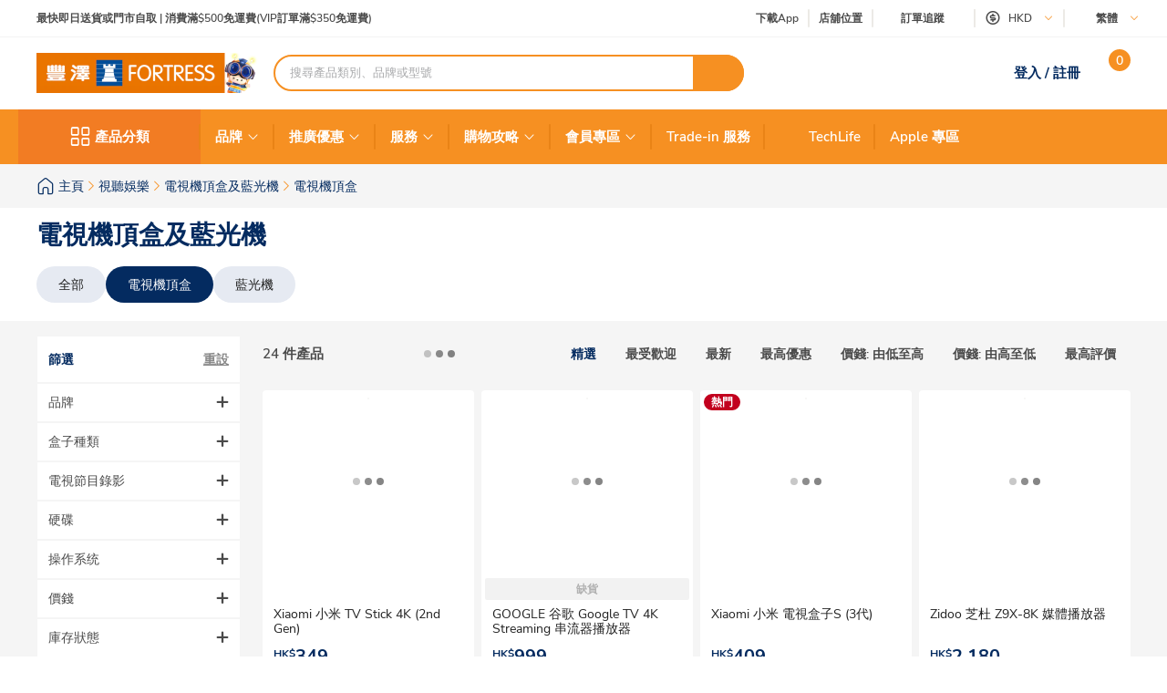

--- FILE ---
content_type: text/html; charset=utf-8
request_url: https://www.fortress.com.hk/zh-hk/product/chromecast-with-google-tv-%E7%BE%8E%E7%89%88-%E8%97%8D%E8%89%B2-%E9%A6%99%E6%B8%AF%E4%B8%80%E5%B9%B4%E4%BF%9D%E9%A4%8A/p/BP_12593317
body_size: 66235
content:
<!DOCTYPE html><html lang="zh-HK" dir="ltr"><head>
  <meta charset="utf-8">
  <title>電視機頂盒 | Fortress 豐澤</title>
  
  <base href="/">
  <meta name="occ-backend-base-url" content="https://api.fortress.com.hk">
  <meta name="viewport" content="width=device-width, initial-scale=1, minimum-scale=1, maximum-scale=1, user-scalable=no">
  <link rel="icon" type="image/x-icon" href="favicon.ico">
  <link rel="preload" as="script" href="https://www.fortress.com.hk/public/618dfc9752231f614a8f634eae73b2bc490013200e16"/><link rel="preload" href="assets/font/nunito-sans-200-italic.woff2" as="font" type="font/woff2" crossorigin="anonymous">
  <link rel="preload" href="assets/font/nunito-sans-200.woff2" as="font" type="font/woff2" crossorigin="anonymous">
  <link rel="preload" href="assets/font/nunito-sans-300-italic.woff2" as="font" type="font/woff2" crossorigin="anonymous">
  <link rel="preload" href="assets/font/nunito-sans-300.woff2" as="font" type="font/woff2" crossorigin="anonymous">
  <link rel="preload" href="assets/font/nunito-sans-600-italic.woff2" as="font" type="font/woff2" crossorigin="anonymous">
  <link rel="preload" href="assets/font/nunito-sans-600.woff2" as="font" type="font/woff2" crossorigin="anonymous">
  <link rel="preload" href="assets/font/nunito-sans-700-italic.woff2" as="font" type="font/woff2" crossorigin="anonymous">
  <link rel="preload" href="assets/font/nunito-sans-700.woff2" as="font" type="font/woff2" crossorigin="anonymous">
  <link rel="preload" href="assets/font/nunito-sans-800-italic.woff2" as="font" type="font/woff2" crossorigin="anonymous">
  <link rel="preload" href="assets/font/nunito-sans-800.woff2" as="font" type="font/woff2" crossorigin="anonymous">
  <link rel="preload" href="assets/font/nunito-sans-900-italic.woff2" as="font" type="font/woff2" crossorigin="anonymous">
  <link rel="preload" href="assets/font/nunito-sans-900.woff2" as="font" type="font/woff2" crossorigin="anonymous">
  <link rel="preload" href="assets/font/nunito-sans-italic.woff2" as="font" type="font/woff2" crossorigin="anonymous">
  <link rel="preload" href="assets/font/nunito-sans-regular.woff2" as="font" type="font/woff2" crossorigin="anonymous">
  <link rel="manifest" href="manifest.webmanifest">
  <meta name="theme-color" content="#f69023">
  <meta name="apple-mobile-web-app-capable" content="yes">
  <meta name="apple-mobile-web-app-status-bar-style" content="default">
  <meta property="al:ios:app_store_id" content="1133110850">
  <meta property="al:ios:app_name" content="Fortress">
  <meta property="apple-itunes-app-temp" content="">
  <meta property="al:android:package" content="fortress.fortressapp">
  <meta property="al:android:app_name" content="Fortress">
  <meta property="google-play-app" content="">
  <meta property="al:ios:url" content="ftrapp://ftrhk/C/156">
  <meta property="al:android:url" content="ftrapp://ftrhk/C/156">
<link rel="stylesheet" href="styles.67a88a7bef95e8d7.css"><link id="client-theme" rel="stylesheet" href="e2-product-list-page.css?version=20251121065o"><style ng-app-id="ng">ftr-header-download-app .download-app-popup{position:absolute;top:42px;right:-20px;z-index:2}ftr-header-download-app .download-app-popup .container{background-color:#fff;border-radius:5px;box-shadow:0 0 10px #042b6026;width:200px;overflow:hidden}ftr-header-download-app .download-app-popup .container .popup-title{width:100%;padding:5px 30px;background:#eff3f8;height:54px;display:flex;align-items:center}ftr-header-download-app .download-app-popup .container .popup-title span{font-size:14px;font-weight:700;color:#042b60}ftr-header-download-app .download-app-popup .container .qrcode-column{margin-top:5px;margin-bottom:19px;text-align:center;width:100%;padding:0 25px}ftr-header-download-app .download-app-popup .container .qrcode-column img{width:150px;height:150px}ftr-header-download-app .download-app-popup .container .qrcode-column .learn-more-btn{margin-top:8px;font-weight:400;font-size:14px;width:120px;display:inline-flex;line-height:19px}
</style><style ng-app-id="ng">ftr-header-order-tracking .order-tracking-popup{position:absolute;top:42px;right:0;z-index:2}ftr-header-order-tracking .order-tracking-popup .container{background-color:#fff;border-radius:5px;box-shadow:0 0 10px #042b6026;width:375px;min-height:82px;overflow-y:auto;overflow-x:hidden;-webkit-overflow-scrolling:touch}ftr-header-order-tracking .order-tracking-popup .container::-webkit-scrollbar{height:4px;width:4px;background:transparent}ftr-header-order-tracking .order-tracking-popup .container::-webkit-scrollbar-track{background:transparent}ftr-header-order-tracking .order-tracking-popup .container::-webkit-scrollbar-thumb{border-radius:100px;background:#eceae6}ftr-header-order-tracking .order-tracking-popup .container .input-container{width:343px;border:1px solid #e6e7e8;padding:8px;height:50px;position:relative;margin:18px 16px}ftr-header-order-tracking .order-tracking-popup .container .input-container input{width:228px;height:36px;font-size:14px;font-weight:400;border:none}ftr-header-order-tracking .order-tracking-popup .container .input-container .track-button{width:90px;height:34px;position:absolute;right:8px;top:8px;font-weight:700;font-size:14px}
</style><style ng-app-id="ng">ftr-header-site-currency .currency-menu{position:absolute;top:42px;left:-20px;z-index:2}ftr-header-site-currency .currency-menu .container{background-color:#fff;border-radius:5px;box-shadow:0 0 10px #042b6026;width:166px;overflow:hidden}ftr-header-site-currency .currency-menu .container .currency-list ul,ftr-header-site-currency .currency-menu .container .currency-list li{list-style:none;margin:0;padding:0}ftr-header-site-currency .currency-menu .container .currency-list ul:first-child,ftr-header-site-currency .currency-menu .container .currency-list li:first-child{margin-top:8px}ftr-header-site-currency .currency-menu .container .currency-list a{align-items:center;display:flex;color:#042b60;font-weight:600;font-size:15px;min-height:40px;padding:0 38px 0 42px;text-decoration:none;justify-content:space-between}ftr-header-site-currency .currency-menu .container .currency-list a:hover{background-color:#eff3f8}ftr-header-site-currency .currency-menu .container .currency-list a img{margin-left:unset;width:16px;height:16px;filter:unset}ftr-header-site-currency .currency-menu .container .currency-list p{margin-top:8px;padding:0 13px 10px;color:#67707c;font-size:12px;font-weight:400;line-height:14px}
</style><style ng-app-id="ng">ftr-header-site-language .language-link img{width:16px;height:16px;margin-right:8px}ftr-header-site-language .language-menu{position:absolute;top:42px;left:0;z-index:2}ftr-header-site-language .language-menu .container{background-color:#fff;border-radius:5px;box-shadow:0 0 10px #042b6026;width:90px;overflow:hidden}ftr-header-site-language .language-menu .container .language-list ul,ftr-header-site-language .language-menu .container .language-list li{list-style:none;margin:0;padding:0}ftr-header-site-language .language-menu .container .language-list a{display:flex;align-items:center;color:#042b60;font-weight:400;height:40px;padding:0 22.5px;font-size:15px;line-height:20px;text-decoration:none}ftr-header-site-language .language-menu .container .language-list a:hover{background-color:#eff3f8}
</style><style ng-app-id="ng">ftr-header-mobile-side-navigation .btn-menu{width:63px;height:54px;display:flex;justify-content:center;align-items:center;color:#042b60}ftr-header-mobile-side-navigation .btn-menu e2-media e2-loading{display:none}
</style><style ng-app-id="ng">ftr-header-search-box ftr-product-search-box perfect-scrollbar>.ps>.ps__rail-y{background-color:transparent!important;width:4px!important;opacity:1!important;transform:translate(-4px)}ftr-header-search-box ftr-product-search-box perfect-scrollbar>.ps>.ps__rail-y:hover{background-color:transparent!important}ftr-header-search-box ftr-product-search-box perfect-scrollbar>.ps>.ps__rail-y .ps__thumb-y{background-color:#e1e1e1;width:4px;transform:translate(2px)}ftr-header-search-box ftr-product-search-box{position:relative;display:block}@media (min-width: 1024px){ftr-header-search-box ftr-product-search-box{max-width:516px}}ftr-header-search-box ftr-product-search-box .form-group{width:100%;max-width:100%}ftr-header-search-box ftr-product-search-box .form-group input[type=search]{padding-left:16px;padding-right:54px}ftr-header-search-box ftr-product-search-box .form-group.searching~.search-result{display:block}ftr-header-search-box ftr-product-search-box .form-group.searching~.search-box-overlay{display:block}ftr-header-search-box ftr-product-search-box .form-group.searchClean~.search-result{display:none}ftr-header-search-box ftr-product-search-box .form-group.searchClean~.search-box-overlay{display:none}@media (max-width: 1023px){ftr-header-search-box ftr-product-search-box .form-group.searching~.search-box-overlay{display:none}}ftr-header-search-box ftr-product-search-box .btn-circle-close{position:absolute;top:50%;transform:translateY(-50%);z-index:1;cursor:pointer;opacity:0;right:75px;font-size:18px;color:#cececf}ftr-header-search-box ftr-product-search-box .btn-search{position:absolute;top:50%;right:0;transform:translateY(-50%);background-color:#f69022;border-radius:0 20px 20px 0;color:#fff;display:flex;align-items:center;justify-content:center;font-size:12px;width:56px;height:40px;text-decoration:none;border:none;cursor:pointer}ftr-header-search-box ftr-product-search-box .btn-search i{font-size:18px}ftr-header-search-box ftr-product-search-box input{border:2px solid #f69022!important;border-radius:100px;height:40px;padding:0 110px 0 16px;opacity:1;overflow:hidden;text-overflow:ellipsis;white-space:nowrap;width:100%}ftr-header-search-box ftr-product-search-box input::placeholder{color:#a7a8aa}ftr-header-search-box ftr-product-search-box input.active~.btn-circle-close{opacity:1}ftr-header-search-box ftr-product-search-box .search-result{position:absolute;top:45px;left:0;right:0;background-color:#fff;border-radius:10px;box-shadow:0 0 10px #042b6026;display:none;z-index:2}ftr-header-search-box ftr-product-search-box .search-result perfect-scrollbar{max-height:100vh;border-radius:10px}ftr-header-search-box ftr-product-search-box .search-result perfect-scrollbar>.ps>.ps__rail-y .ps__thumb-y{background-color:#cececf;width:6px;border-radius:100px;transform:translate(-2px)}ftr-header-search-box ftr-product-search-box .search-result a{display:block;text-decoration:none}ftr-header-search-box ftr-product-search-box .search-result .resultTitle{font-weight:700;white-space:nowrap;display:inline-flex}ftr-header-search-box ftr-product-search-box .search-result .resultTitle span{color:#fff;max-width:35ex;display:-webkit-inline-box;overflow:hidden;text-overflow:ellipsis;-webkit-line-clamp:1;-webkit-box-orient:vertical;word-break:break-all;white-space:normal}ftr-header-search-box ftr-product-search-box .search-result .searched .container .label-item~.label-item{margin-top:25px}ftr-header-search-box ftr-product-search-box .search-result .searched .container .label-item .label-header{padding:0 16px;height:40px;background-color:#f9f9f9;display:flex;justify-content:space-between;align-items:center}ftr-header-search-box ftr-product-search-box .search-result .searched .container .label-item .label-header .title{color:#042b60;font-weight:700;font-size:15px}ftr-header-search-box ftr-product-search-box .search-result .searched .container .label-item .label-header a,ftr-header-search-box ftr-product-search-box .search-result .searched .container .label-item .label-header button{font-weight:500;font-size:12px;color:#f69022;border:unset;text-decoration:underline;background:none;cursor:pointer}ftr-header-search-box ftr-product-search-box .search-result .searched .container .label-item .label-list{display:flex;flex-wrap:wrap;gap:8px;padding:0 16px;margin:14px 0 20px}ftr-header-search-box ftr-product-search-box .search-result .searched .container .label-item .label-list .kw-label{cursor:pointer;display:inline-flex;justify-content:center;align-items:center;background-color:#fff;border:1px solid #eceae6;border-radius:20px;color:#042b60;min-width:76px;height:30px;padding:0 12px;line-height:16px;text-align:center}ftr-header-search-box ftr-product-search-box .search-result .searched .container .label-item .label-list .kw-label span{overflow-wrap:anywhere;display:-webkit-inline-box;overflow:hidden;text-overflow:ellipsis;-webkit-line-clamp:1;-webkit-box-orient:vertical;word-break:break-all;font-size:12px;font-weight:400}ftr-header-search-box ftr-product-search-box .search-result .searched .container .label-item .label-list .kw-label .btn-close{color:#eceae6;font-size:12px;opacity:.5;margin-left:5px;transform:translate(5px);cursor:pointer}ftr-header-search-box ftr-product-search-box .search-result .searched .container .label-item .label-list .kw-label a{color:#eceae6;text-decoration:none}ftr-header-search-box ftr-product-search-box .search-result .searched .container .label-item .label-list .kw-label:hover{border-color:#f69022;color:#f69022}ftr-header-search-box ftr-product-search-box .search-result .searched .container .label-item .label-list .kw-label:hover span{font-weight:600}ftr-header-search-box ftr-product-search-box .search-result .searched .container .label-item .brand-list{display:flex;flex-wrap:wrap;padding:0 20px;margin:14px 0 20px;gap:8px}ftr-header-search-box ftr-product-search-box .search-result .searched .container .label-item .brand-list .brand{border:1px solid #eceae6;width:72px;height:72px}ftr-header-search-box ftr-product-search-box .search-result .searched .container .label-item .brand-list .brand a,ftr-header-search-box ftr-product-search-box .search-result .searched .container .label-item .brand-list .brand img{width:100%;height:100%}ftr-header-search-box ftr-product-search-box .search-result .searched .container .label-item .brand-list .brand img{object-fit:contain}ftr-header-search-box ftr-product-search-box .search-box-overlay{width:100%;height:100%;content:"";position:fixed;left:0;bottom:0;background-color:#000;opacity:.6;z-index:1;display:none;pointer-events:none}ftr-header-search-box ftr-product-search-box .no-result{padding:30px;text-align:center}ftr-header-search-box ftr-product-search-box .no-result .title{font-weight:700;font-size:20px;color:#042b60}ftr-header-search-box ftr-product-search-box .no-result .search-message{font-weight:600;font-size:14px;color:#042b60}ftr-header-search-box ftr-product-search-box .no-result .tips{font-weight:600;font-size:14px;color:#3563a2}ftr-header-search-box ftr-product-search-box .no-result .tips span{color:#e94e24}ftr-header-search-box ftr-product-search-box .product .title,ftr-header-search-box ftr-product-search-box .category .title,ftr-header-search-box ftr-product-search-box .brand .title,ftr-header-search-box ftr-product-search-box .promotion .title,ftr-header-search-box ftr-product-search-box .buyingGuide .title,ftr-header-search-box ftr-product-search-box .service .title,ftr-header-search-box ftr-product-search-box .recommended .title,ftr-header-search-box ftr-product-search-box .suggestion .title{padding:10px 16px;background-color:#f9f9f9;font-weight:700;font-size:15px;color:#042b60}ftr-header-search-box ftr-product-search-box .product .list .item,ftr-header-search-box ftr-product-search-box .category .list .item,ftr-header-search-box ftr-product-search-box .brand .list .item,ftr-header-search-box ftr-product-search-box .promotion .list .item,ftr-header-search-box ftr-product-search-box .buyingGuide .list .item,ftr-header-search-box ftr-product-search-box .service .list .item,ftr-header-search-box ftr-product-search-box .recommended .list .item,ftr-header-search-box ftr-product-search-box .suggestion .list .item{height:50px;display:flex;align-items:center;padding:0 16px;text-decoration:none;font-weight:500;font-size:14px;color:#878787}ftr-header-search-box ftr-product-search-box .product .list .item i,ftr-header-search-box ftr-product-search-box .category .list .item i,ftr-header-search-box ftr-product-search-box .brand .list .item i,ftr-header-search-box ftr-product-search-box .promotion .list .item i,ftr-header-search-box ftr-product-search-box .buyingGuide .list .item i,ftr-header-search-box ftr-product-search-box .service .list .item i,ftr-header-search-box ftr-product-search-box .recommended .list .item i,ftr-header-search-box ftr-product-search-box .suggestion .list .item i{width:16px;height:16px;margin-right:8px;color:#3563a2}ftr-header-search-box ftr-product-search-box .product .list .item i:before,ftr-header-search-box ftr-product-search-box .category .list .item i:before,ftr-header-search-box ftr-product-search-box .brand .list .item i:before,ftr-header-search-box ftr-product-search-box .promotion .list .item i:before,ftr-header-search-box ftr-product-search-box .buyingGuide .list .item i:before,ftr-header-search-box ftr-product-search-box .service .list .item i:before,ftr-header-search-box ftr-product-search-box .recommended .list .item i:before,ftr-header-search-box ftr-product-search-box .suggestion .list .item i:before{font-weight:700}ftr-header-search-box ftr-product-search-box .product .list .item span,ftr-header-search-box ftr-product-search-box .category .list .item span,ftr-header-search-box ftr-product-search-box .brand .list .item span,ftr-header-search-box ftr-product-search-box .promotion .list .item span,ftr-header-search-box ftr-product-search-box .buyingGuide .list .item span,ftr-header-search-box ftr-product-search-box .service .list .item span,ftr-header-search-box ftr-product-search-box .recommended .list .item span,ftr-header-search-box ftr-product-search-box .suggestion .list .item span{white-space:break-spaces;line-height:20px}ftr-header-search-box ftr-product-search-box .product .list .item .highlight,ftr-header-search-box ftr-product-search-box .category .list .item .highlight,ftr-header-search-box ftr-product-search-box .brand .list .item .highlight,ftr-header-search-box ftr-product-search-box .promotion .list .item .highlight,ftr-header-search-box ftr-product-search-box .buyingGuide .list .item .highlight,ftr-header-search-box ftr-product-search-box .service .list .item .highlight,ftr-header-search-box ftr-product-search-box .recommended .list .item .highlight,ftr-header-search-box ftr-product-search-box .suggestion .list .item .highlight{color:#3563a2;font-weight:700}ftr-header-search-box ftr-product-search-box .product .list .item .product-name,ftr-header-search-box ftr-product-search-box .category .list .item .product-name,ftr-header-search-box ftr-product-search-box .brand .list .item .product-name,ftr-header-search-box ftr-product-search-box .promotion .list .item .product-name,ftr-header-search-box ftr-product-search-box .buyingGuide .list .item .product-name,ftr-header-search-box ftr-product-search-box .service .list .item .product-name,ftr-header-search-box ftr-product-search-box .recommended .list .item .product-name,ftr-header-search-box ftr-product-search-box .suggestion .list .item .product-name{font-weight:400}ftr-header-search-box ftr-product-search-box .product .list .item .product-name .name-highlight,ftr-header-search-box ftr-product-search-box .category .list .item .product-name .name-highlight,ftr-header-search-box ftr-product-search-box .brand .list .item .product-name .name-highlight,ftr-header-search-box ftr-product-search-box .promotion .list .item .product-name .name-highlight,ftr-header-search-box ftr-product-search-box .buyingGuide .list .item .product-name .name-highlight,ftr-header-search-box ftr-product-search-box .service .list .item .product-name .name-highlight,ftr-header-search-box ftr-product-search-box .recommended .list .item .product-name .name-highlight,ftr-header-search-box ftr-product-search-box .suggestion .list .item .product-name .name-highlight{color:#f36f21}ftr-header-search-box ftr-product-search-box .product .list .item:hover,ftr-header-search-box ftr-product-search-box .category .list .item:hover,ftr-header-search-box ftr-product-search-box .brand .list .item:hover,ftr-header-search-box ftr-product-search-box .promotion .list .item:hover,ftr-header-search-box ftr-product-search-box .buyingGuide .list .item:hover,ftr-header-search-box ftr-product-search-box .service .list .item:hover,ftr-header-search-box ftr-product-search-box .recommended .list .item:hover,ftr-header-search-box ftr-product-search-box .suggestion .list .item:hover{background-color:#eff3f8;cursor:pointer}ftr-header-search-box ftr-product-search-box .product .btn-group,ftr-header-search-box ftr-product-search-box .category .btn-group,ftr-header-search-box ftr-product-search-box .brand .btn-group,ftr-header-search-box ftr-product-search-box .promotion .btn-group,ftr-header-search-box ftr-product-search-box .buyingGuide .btn-group,ftr-header-search-box ftr-product-search-box .service .btn-group,ftr-header-search-box ftr-product-search-box .recommended .btn-group,ftr-header-search-box ftr-product-search-box .suggestion .btn-group{display:flex;justify-content:center}ftr-header-search-box ftr-product-search-box .product .btn-group .btn-viewAll,ftr-header-search-box ftr-product-search-box .category .btn-group .btn-viewAll,ftr-header-search-box ftr-product-search-box .brand .btn-group .btn-viewAll,ftr-header-search-box ftr-product-search-box .promotion .btn-group .btn-viewAll,ftr-header-search-box ftr-product-search-box .buyingGuide .btn-group .btn-viewAll,ftr-header-search-box ftr-product-search-box .service .btn-group .btn-viewAll,ftr-header-search-box ftr-product-search-box .recommended .btn-group .btn-viewAll,ftr-header-search-box ftr-product-search-box .suggestion .btn-group .btn-viewAll{margin:10px 0;width:200px;display:flex;justify-content:center;align-content:center;font-weight:400;font-size:14px}ftr-header-search-box ftr-product-search-box .suggestion .list .item .icon-search{display:none!important}ftr-header-search-box ftr-product-search-box .suggestion .list .item span{font-weight:600}ftr-header-search-box ftr-product-search-box .recommended .item a{-webkit-line-clamp:1;overflow:hidden;width:fit-content;text-overflow:ellipsis;white-space:nowrap;color:#878787!important}ftr-header-search-box ftr-product-search-box .recommended .item a .highlight{color:#878787!important;white-space:nowrap}ftr-header-search-box{width:100%}ftr-header-search-box ftr-product-search-box>.search-box input.active~.btn-circle-close{opacity:0}ftr-header-search-box ftr-product-search-box>.search-box input.active~.btn-search img{filter:brightness(0) invert(1)}
</style><style ng-app-id="ng">.HeaderMobileSearchBox ftr-header-search-box .btn-search{display:none}.HeaderMobileSearchBox ftr-header-search-box .search-box{position:relative;display:flex;align-items:center;height:54px;background-color:#f69022;padding:0 18px}.HeaderMobileSearchBox ftr-header-search-box .search-box:before{content:"";display:block;position:absolute;inset:0}.HeaderMobileSearchBox ftr-header-search-box .search-box input{border:2px solid #f69022;border-radius:100px;height:34px;padding:0 40px 0 15px;opacity:1;overflow:hidden;text-overflow:ellipsis;white-space:nowrap;flex:1 1 auto}.HeaderMobileSearchBox ftr-header-search-box .search-box>.btn-circle-close{display:none}
</style><style ng-app-id="ng">body .modal.mobile-search-box-modal ftr-product-search-box perfect-scrollbar>.ps>.ps__rail-y{background-color:transparent!important;width:4px!important;opacity:1!important;transform:translate(-4px)}body .modal.mobile-search-box-modal ftr-product-search-box perfect-scrollbar>.ps>.ps__rail-y:hover{background-color:transparent!important}body .modal.mobile-search-box-modal ftr-product-search-box perfect-scrollbar>.ps>.ps__rail-y .ps__thumb-y{background-color:#e1e1e1;width:4px;transform:translate(2px)}body .modal.mobile-search-box-modal ftr-product-search-box{position:relative;display:block}@media (min-width: 1024px){body .modal.mobile-search-box-modal ftr-product-search-box{max-width:516px}}body .modal.mobile-search-box-modal ftr-product-search-box .form-group{width:100%;max-width:100%}body .modal.mobile-search-box-modal ftr-product-search-box .form-group input[type=search]{padding-left:16px;padding-right:54px}body .modal.mobile-search-box-modal ftr-product-search-box .form-group.searching~.search-result{display:block}body .modal.mobile-search-box-modal ftr-product-search-box .form-group.searching~.search-box-overlay{display:block}body .modal.mobile-search-box-modal ftr-product-search-box .form-group.searchClean~.search-result{display:none}body .modal.mobile-search-box-modal ftr-product-search-box .form-group.searchClean~.search-box-overlay{display:none}@media (max-width: 1023px){body .modal.mobile-search-box-modal ftr-product-search-box .form-group.searching~.search-box-overlay{display:none}}body .modal.mobile-search-box-modal ftr-product-search-box .btn-circle-close{position:absolute;top:50%;transform:translateY(-50%);z-index:1;cursor:pointer;opacity:0;right:75px;font-size:18px;color:#cececf}body .modal.mobile-search-box-modal ftr-product-search-box .btn-search{position:absolute;top:50%;right:0;transform:translateY(-50%);background-color:#f69022;border-radius:0 20px 20px 0;color:#fff;display:flex;align-items:center;justify-content:center;font-size:12px;width:56px;height:40px;text-decoration:none;border:none;cursor:pointer}body .modal.mobile-search-box-modal ftr-product-search-box .btn-search i{font-size:18px}body .modal.mobile-search-box-modal ftr-product-search-box input{border:2px solid #f69022!important;border-radius:100px;height:40px;padding:0 110px 0 16px;opacity:1;overflow:hidden;text-overflow:ellipsis;white-space:nowrap;width:100%}body .modal.mobile-search-box-modal ftr-product-search-box input::placeholder{color:#a7a8aa}body .modal.mobile-search-box-modal ftr-product-search-box input.active~.btn-circle-close{opacity:1}body .modal.mobile-search-box-modal ftr-product-search-box .search-result{position:absolute;top:45px;left:0;right:0;background-color:#fff;border-radius:10px;box-shadow:0 0 10px #042b6026;display:none;z-index:2}body .modal.mobile-search-box-modal ftr-product-search-box .search-result perfect-scrollbar{max-height:100vh;border-radius:10px}body .modal.mobile-search-box-modal ftr-product-search-box .search-result perfect-scrollbar>.ps>.ps__rail-y .ps__thumb-y{background-color:#cececf;width:6px;border-radius:100px;transform:translate(-2px)}body .modal.mobile-search-box-modal ftr-product-search-box .search-result a{display:block;text-decoration:none}body .modal.mobile-search-box-modal ftr-product-search-box .search-result .resultTitle{font-weight:700;white-space:nowrap;display:inline-flex}body .modal.mobile-search-box-modal ftr-product-search-box .search-result .resultTitle span{color:#fff;max-width:35ex;display:-webkit-inline-box;overflow:hidden;text-overflow:ellipsis;-webkit-line-clamp:1;-webkit-box-orient:vertical;word-break:break-all;white-space:normal}body .modal.mobile-search-box-modal ftr-product-search-box .search-result .searched .container .label-item~.label-item{margin-top:25px}body .modal.mobile-search-box-modal ftr-product-search-box .search-result .searched .container .label-item .label-header{padding:0 16px;height:40px;background-color:#f9f9f9;display:flex;justify-content:space-between;align-items:center}body .modal.mobile-search-box-modal ftr-product-search-box .search-result .searched .container .label-item .label-header .title{color:#042b60;font-weight:700;font-size:15px}body .modal.mobile-search-box-modal ftr-product-search-box .search-result .searched .container .label-item .label-header a,body .modal.mobile-search-box-modal ftr-product-search-box .search-result .searched .container .label-item .label-header button{font-weight:500;font-size:12px;color:#f69022;border:unset;text-decoration:underline;background:none;cursor:pointer}body .modal.mobile-search-box-modal ftr-product-search-box .search-result .searched .container .label-item .label-list{display:flex;flex-wrap:wrap;gap:8px;padding:0 16px;margin:14px 0 20px}body .modal.mobile-search-box-modal ftr-product-search-box .search-result .searched .container .label-item .label-list .kw-label{cursor:pointer;display:inline-flex;justify-content:center;align-items:center;background-color:#fff;border:1px solid #eceae6;border-radius:20px;color:#042b60;min-width:76px;height:30px;padding:0 12px;line-height:16px;text-align:center}body .modal.mobile-search-box-modal ftr-product-search-box .search-result .searched .container .label-item .label-list .kw-label span{overflow-wrap:anywhere;display:-webkit-inline-box;overflow:hidden;text-overflow:ellipsis;-webkit-line-clamp:1;-webkit-box-orient:vertical;word-break:break-all;font-size:12px;font-weight:400}body .modal.mobile-search-box-modal ftr-product-search-box .search-result .searched .container .label-item .label-list .kw-label .btn-close{color:#eceae6;font-size:12px;opacity:.5;margin-left:5px;transform:translate(5px);cursor:pointer}body .modal.mobile-search-box-modal ftr-product-search-box .search-result .searched .container .label-item .label-list .kw-label a{color:#eceae6;text-decoration:none}body .modal.mobile-search-box-modal ftr-product-search-box .search-result .searched .container .label-item .label-list .kw-label:hover{border-color:#f69022;color:#f69022}body .modal.mobile-search-box-modal ftr-product-search-box .search-result .searched .container .label-item .label-list .kw-label:hover span{font-weight:600}body .modal.mobile-search-box-modal ftr-product-search-box .search-result .searched .container .label-item .brand-list{display:flex;flex-wrap:wrap;padding:0 20px;margin:14px 0 20px;gap:8px}body .modal.mobile-search-box-modal ftr-product-search-box .search-result .searched .container .label-item .brand-list .brand{border:1px solid #eceae6;width:72px;height:72px}body .modal.mobile-search-box-modal ftr-product-search-box .search-result .searched .container .label-item .brand-list .brand a,body .modal.mobile-search-box-modal ftr-product-search-box .search-result .searched .container .label-item .brand-list .brand img{width:100%;height:100%}body .modal.mobile-search-box-modal ftr-product-search-box .search-result .searched .container .label-item .brand-list .brand img{object-fit:contain}body .modal.mobile-search-box-modal ftr-product-search-box .search-box-overlay{width:100%;height:100%;content:"";position:fixed;left:0;bottom:0;background-color:#000;opacity:.6;z-index:1;display:none;pointer-events:none}body .modal.mobile-search-box-modal ftr-product-search-box .no-result{padding:30px;text-align:center}body .modal.mobile-search-box-modal ftr-product-search-box .no-result .title{font-weight:700;font-size:20px;color:#042b60}body .modal.mobile-search-box-modal ftr-product-search-box .no-result .search-message{font-weight:600;font-size:14px;color:#042b60}body .modal.mobile-search-box-modal ftr-product-search-box .no-result .tips{font-weight:600;font-size:14px;color:#3563a2}body .modal.mobile-search-box-modal ftr-product-search-box .no-result .tips span{color:#e94e24}body .modal.mobile-search-box-modal ftr-product-search-box .product .title,body .modal.mobile-search-box-modal ftr-product-search-box .category .title,body .modal.mobile-search-box-modal ftr-product-search-box .brand .title,body .modal.mobile-search-box-modal ftr-product-search-box .promotion .title,body .modal.mobile-search-box-modal ftr-product-search-box .buyingGuide .title,body .modal.mobile-search-box-modal ftr-product-search-box .service .title,body .modal.mobile-search-box-modal ftr-product-search-box .recommended .title,body .modal.mobile-search-box-modal ftr-product-search-box .suggestion .title{padding:10px 16px;background-color:#f9f9f9;font-weight:700;font-size:15px;color:#042b60}body .modal.mobile-search-box-modal ftr-product-search-box .product .list .item,body .modal.mobile-search-box-modal ftr-product-search-box .category .list .item,body .modal.mobile-search-box-modal ftr-product-search-box .brand .list .item,body .modal.mobile-search-box-modal ftr-product-search-box .promotion .list .item,body .modal.mobile-search-box-modal ftr-product-search-box .buyingGuide .list .item,body .modal.mobile-search-box-modal ftr-product-search-box .service .list .item,body .modal.mobile-search-box-modal ftr-product-search-box .recommended .list .item,body .modal.mobile-search-box-modal ftr-product-search-box .suggestion .list .item{height:50px;display:flex;align-items:center;padding:0 16px;text-decoration:none;font-weight:500;font-size:14px;color:#878787}body .modal.mobile-search-box-modal ftr-product-search-box .product .list .item i,body .modal.mobile-search-box-modal ftr-product-search-box .category .list .item i,body .modal.mobile-search-box-modal ftr-product-search-box .brand .list .item i,body .modal.mobile-search-box-modal ftr-product-search-box .promotion .list .item i,body .modal.mobile-search-box-modal ftr-product-search-box .buyingGuide .list .item i,body .modal.mobile-search-box-modal ftr-product-search-box .service .list .item i,body .modal.mobile-search-box-modal ftr-product-search-box .recommended .list .item i,body .modal.mobile-search-box-modal ftr-product-search-box .suggestion .list .item i{width:16px;height:16px;margin-right:8px;color:#3563a2}body .modal.mobile-search-box-modal ftr-product-search-box .product .list .item i:before,body .modal.mobile-search-box-modal ftr-product-search-box .category .list .item i:before,body .modal.mobile-search-box-modal ftr-product-search-box .brand .list .item i:before,body .modal.mobile-search-box-modal ftr-product-search-box .promotion .list .item i:before,body .modal.mobile-search-box-modal ftr-product-search-box .buyingGuide .list .item i:before,body .modal.mobile-search-box-modal ftr-product-search-box .service .list .item i:before,body .modal.mobile-search-box-modal ftr-product-search-box .recommended .list .item i:before,body .modal.mobile-search-box-modal ftr-product-search-box .suggestion .list .item i:before{font-weight:700}body .modal.mobile-search-box-modal ftr-product-search-box .product .list .item span,body .modal.mobile-search-box-modal ftr-product-search-box .category .list .item span,body .modal.mobile-search-box-modal ftr-product-search-box .brand .list .item span,body .modal.mobile-search-box-modal ftr-product-search-box .promotion .list .item span,body .modal.mobile-search-box-modal ftr-product-search-box .buyingGuide .list .item span,body .modal.mobile-search-box-modal ftr-product-search-box .service .list .item span,body .modal.mobile-search-box-modal ftr-product-search-box .recommended .list .item span,body .modal.mobile-search-box-modal ftr-product-search-box .suggestion .list .item span{white-space:break-spaces;line-height:20px}body .modal.mobile-search-box-modal ftr-product-search-box .product .list .item .highlight,body .modal.mobile-search-box-modal ftr-product-search-box .category .list .item .highlight,body .modal.mobile-search-box-modal ftr-product-search-box .brand .list .item .highlight,body .modal.mobile-search-box-modal ftr-product-search-box .promotion .list .item .highlight,body .modal.mobile-search-box-modal ftr-product-search-box .buyingGuide .list .item .highlight,body .modal.mobile-search-box-modal ftr-product-search-box .service .list .item .highlight,body .modal.mobile-search-box-modal ftr-product-search-box .recommended .list .item .highlight,body .modal.mobile-search-box-modal ftr-product-search-box .suggestion .list .item .highlight{color:#3563a2;font-weight:700}body .modal.mobile-search-box-modal ftr-product-search-box .product .list .item .product-name,body .modal.mobile-search-box-modal ftr-product-search-box .category .list .item .product-name,body .modal.mobile-search-box-modal ftr-product-search-box .brand .list .item .product-name,body .modal.mobile-search-box-modal ftr-product-search-box .promotion .list .item .product-name,body .modal.mobile-search-box-modal ftr-product-search-box .buyingGuide .list .item .product-name,body .modal.mobile-search-box-modal ftr-product-search-box .service .list .item .product-name,body .modal.mobile-search-box-modal ftr-product-search-box .recommended .list .item .product-name,body .modal.mobile-search-box-modal ftr-product-search-box .suggestion .list .item .product-name{font-weight:400}body .modal.mobile-search-box-modal ftr-product-search-box .product .list .item .product-name .name-highlight,body .modal.mobile-search-box-modal ftr-product-search-box .category .list .item .product-name .name-highlight,body .modal.mobile-search-box-modal ftr-product-search-box .brand .list .item .product-name .name-highlight,body .modal.mobile-search-box-modal ftr-product-search-box .promotion .list .item .product-name .name-highlight,body .modal.mobile-search-box-modal ftr-product-search-box .buyingGuide .list .item .product-name .name-highlight,body .modal.mobile-search-box-modal ftr-product-search-box .service .list .item .product-name .name-highlight,body .modal.mobile-search-box-modal ftr-product-search-box .recommended .list .item .product-name .name-highlight,body .modal.mobile-search-box-modal ftr-product-search-box .suggestion .list .item .product-name .name-highlight{color:#f36f21}body .modal.mobile-search-box-modal ftr-product-search-box .product .list .item:hover,body .modal.mobile-search-box-modal ftr-product-search-box .category .list .item:hover,body .modal.mobile-search-box-modal ftr-product-search-box .brand .list .item:hover,body .modal.mobile-search-box-modal ftr-product-search-box .promotion .list .item:hover,body .modal.mobile-search-box-modal ftr-product-search-box .buyingGuide .list .item:hover,body .modal.mobile-search-box-modal ftr-product-search-box .service .list .item:hover,body .modal.mobile-search-box-modal ftr-product-search-box .recommended .list .item:hover,body .modal.mobile-search-box-modal ftr-product-search-box .suggestion .list .item:hover{background-color:#eff3f8;cursor:pointer}body .modal.mobile-search-box-modal ftr-product-search-box .product .btn-group,body .modal.mobile-search-box-modal ftr-product-search-box .category .btn-group,body .modal.mobile-search-box-modal ftr-product-search-box .brand .btn-group,body .modal.mobile-search-box-modal ftr-product-search-box .promotion .btn-group,body .modal.mobile-search-box-modal ftr-product-search-box .buyingGuide .btn-group,body .modal.mobile-search-box-modal ftr-product-search-box .service .btn-group,body .modal.mobile-search-box-modal ftr-product-search-box .recommended .btn-group,body .modal.mobile-search-box-modal ftr-product-search-box .suggestion .btn-group{display:flex;justify-content:center}body .modal.mobile-search-box-modal ftr-product-search-box .product .btn-group .btn-viewAll,body .modal.mobile-search-box-modal ftr-product-search-box .category .btn-group .btn-viewAll,body .modal.mobile-search-box-modal ftr-product-search-box .brand .btn-group .btn-viewAll,body .modal.mobile-search-box-modal ftr-product-search-box .promotion .btn-group .btn-viewAll,body .modal.mobile-search-box-modal ftr-product-search-box .buyingGuide .btn-group .btn-viewAll,body .modal.mobile-search-box-modal ftr-product-search-box .service .btn-group .btn-viewAll,body .modal.mobile-search-box-modal ftr-product-search-box .recommended .btn-group .btn-viewAll,body .modal.mobile-search-box-modal ftr-product-search-box .suggestion .btn-group .btn-viewAll{margin:10px 0;width:200px;display:flex;justify-content:center;align-content:center;font-weight:400;font-size:14px}body .modal.mobile-search-box-modal ftr-product-search-box .suggestion .list .item .icon-search{display:none!important}body .modal.mobile-search-box-modal ftr-product-search-box .suggestion .list .item span{font-weight:600}body .modal.mobile-search-box-modal ftr-product-search-box .recommended .item a{-webkit-line-clamp:1;overflow:hidden;width:fit-content;text-overflow:ellipsis;white-space:nowrap;color:#878787!important}body .modal.mobile-search-box-modal ftr-product-search-box .recommended .item a .highlight{color:#878787!important;white-space:nowrap}body .modal.mobile-search-box-modal .modal-dialog{max-width:unset;margin:0;width:100%;height:100%}body .modal.mobile-search-box-modal .modal-dialog .modal-content{min-width:unset;width:100%;height:100%;border:none;border-radius:unset}@media (max-width: 1023px){body .modal.mobile-search-box-modal .modal-dialog .modal-content{margin:0}}body .modal.mobile-search-box-modal .modal-dialog .modal-content .modal-body{padding:0}body .modal.mobile-search-box-modal .modal-dialog .modal-content .modal-body .search-bar{padding-right:20px;height:64px;width:100%;background-color:#f69022;display:flex;align-items:center}@media (max-width: 767px){body .modal.mobile-search-box-modal .modal-dialog .modal-content .modal-body .search-bar{padding-right:17px}}body .modal.mobile-search-box-modal .modal-dialog .modal-content .modal-body .search-bar .btn-back{display:flex;justify-content:center;align-items:center;width:56px;height:64px;cursor:pointer}body .modal.mobile-search-box-modal .modal-dialog .modal-content .modal-body .search-bar .btn-back .icon-arrow-left{color:#fff;font-size:20px}body .modal.mobile-search-box-modal .modal-dialog .modal-content .modal-body .search-bar ftr-product-search-box{position:unset;max-width:unset;flex:1 1 auto}body .modal.mobile-search-box-modal .modal-dialog .modal-content .modal-body .search-bar ftr-product-search-box .form-group .btn-circle-close{right:15px}body .modal.mobile-search-box-modal .modal-dialog .modal-content .modal-body .search-bar ftr-product-search-box .form-group .btn-search{display:none}body .modal.mobile-search-box-modal .modal-dialog .modal-content .modal-body .search-bar ftr-product-search-box .form-group input{padding:0 35px 0 16px;height:44px}body .modal.mobile-search-box-modal .modal-dialog .modal-content .modal-body .search-bar ftr-product-search-box .search-result{width:100%;height:calc(100% - 64px);top:64px}body .modal.mobile-search-box-modal .modal-dialog .modal-content .modal-body .search-bar ftr-product-search-box .search-result perfect-scrollbar{max-height:100%}body .modal.mobile-search-box-modal .modal-dialog .modal-content .modal-body .search-bar ftr-product-search-box .search-result .searched .container .label-item .label-list .kw-label{height:30px;margin:2.5px;padding:0 13px;line-height:15px}body .modal.mobile-search-box-modal .modal-dialog .modal-content .modal-body .modal-title{width:100%;font-weight:700;font-size:16px;color:#fff;margin-right:24px}
</style><style ng-app-id="ng">perfect-scrollbar{position:relative;display:block;overflow:hidden;width:100%;height:100%;max-width:100%;max-height:100%}perfect-scrollbar[hidden]{display:none}perfect-scrollbar[fxflex]{display:flex;flex-direction:column;height:auto;min-width:0;min-height:0}perfect-scrollbar[fxflex]>.ps{flex:1 1 auto;width:auto;height:auto;min-width:0;min-height:0;-webkit-box-flex:1}perfect-scrollbar[fxlayout]>.ps,perfect-scrollbar[fxlayout]>.ps>.ps-content{display:flex;flex:1 1 auto;flex-direction:inherit;align-items:inherit;align-content:inherit;justify-content:inherit;width:100%;height:100%;-webkit-box-align:inherit;-webkit-box-flex:1;-webkit-box-pack:inherit}perfect-scrollbar[fxlayout=row]>.ps,perfect-scrollbar[fxlayout=row]>.ps>.ps-content{flex-direction:row!important}perfect-scrollbar[fxlayout=column]>.ps,perfect-scrollbar[fxlayout=column]>.ps>.ps-content{flex-direction:column!important}perfect-scrollbar>.ps{position:static;display:block;width:100%;height:100%;max-width:100%;max-height:100%}perfect-scrollbar>.ps textarea{-ms-overflow-style:scrollbar}perfect-scrollbar>.ps>.ps-overlay{position:absolute;inset:0;display:block;overflow:hidden;pointer-events:none}perfect-scrollbar>.ps>.ps-overlay .ps-indicator-top,perfect-scrollbar>.ps>.ps-overlay .ps-indicator-left,perfect-scrollbar>.ps>.ps-overlay .ps-indicator-right,perfect-scrollbar>.ps>.ps-overlay .ps-indicator-bottom{position:absolute;opacity:0;transition:opacity .3s ease-in-out}perfect-scrollbar>.ps>.ps-overlay .ps-indicator-top,perfect-scrollbar>.ps>.ps-overlay .ps-indicator-bottom{left:0;min-width:100%;min-height:24px}perfect-scrollbar>.ps>.ps-overlay .ps-indicator-left,perfect-scrollbar>.ps>.ps-overlay .ps-indicator-right{top:0;min-width:24px;min-height:100%}perfect-scrollbar>.ps>.ps-overlay .ps-indicator-top{top:0}perfect-scrollbar>.ps>.ps-overlay .ps-indicator-left{left:0}perfect-scrollbar>.ps>.ps-overlay .ps-indicator-right{right:0}perfect-scrollbar>.ps>.ps-overlay .ps-indicator-bottom{bottom:0}perfect-scrollbar>.ps.ps--active-y>.ps__rail-y{top:0!important;right:0!important;left:auto!important;width:10px;cursor:default;transition:width .2s linear,opacity .2s linear,background-color .2s linear}perfect-scrollbar>.ps.ps--active-y>.ps__rail-y:hover,perfect-scrollbar>.ps.ps--active-y>.ps__rail-y.ps--clicking{width:15px}perfect-scrollbar>.ps.ps--active-x>.ps__rail-x{top:auto!important;bottom:0!important;left:0!important;height:10px;cursor:default;transition:height .2s linear,opacity .2s linear,background-color .2s linear}perfect-scrollbar>.ps.ps--active-x>.ps__rail-x:hover,perfect-scrollbar>.ps.ps--active-x>.ps__rail-x.ps--clicking{height:15px}perfect-scrollbar>.ps.ps--active-x.ps--active-y>.ps__rail-y{margin:0 0 10px}perfect-scrollbar>.ps.ps--active-x.ps--active-y>.ps__rail-x{margin:0 10px 0 0}perfect-scrollbar>.ps.ps--scrolling-y>.ps__rail-y,perfect-scrollbar>.ps.ps--scrolling-x>.ps__rail-x{opacity:.9;background-color:#eee}perfect-scrollbar.ps-show-always>.ps.ps--active-y>.ps__rail-y,perfect-scrollbar.ps-show-always>.ps.ps--active-x>.ps__rail-x{opacity:.6}perfect-scrollbar.ps-show-active>.ps.ps--active-y>.ps-overlay:not(.ps-at-top) .ps-indicator-top{opacity:1;background:linear-gradient(to bottom,rgba(255,255,255,.5) 0%,rgba(255,255,255,0) 100%)}perfect-scrollbar.ps-show-active>.ps.ps--active-y>.ps-overlay:not(.ps-at-bottom) .ps-indicator-bottom{opacity:1;background:linear-gradient(to top,rgba(255,255,255,.5) 0%,rgba(255,255,255,0) 100%)}perfect-scrollbar.ps-show-active>.ps.ps--active-x>.ps-overlay:not(.ps-at-left) .ps-indicator-left{opacity:1;background:linear-gradient(to right,rgba(255,255,255,.5) 0%,rgba(255,255,255,0) 100%)}perfect-scrollbar.ps-show-active>.ps.ps--active-x>.ps-overlay:not(.ps-at-right) .ps-indicator-right{opacity:1;background:linear-gradient(to left,rgba(255,255,255,.5) 0%,rgba(255,255,255,0) 100%)}perfect-scrollbar.ps-show-active.ps-show-limits>.ps.ps--active-y>.ps-overlay.ps-at-top .ps-indicator-top{background:linear-gradient(to bottom,rgba(170,170,170,.5) 0%,rgba(170,170,170,0) 100%)}perfect-scrollbar.ps-show-active.ps-show-limits>.ps.ps--active-y>.ps-overlay.ps-at-bottom .ps-indicator-bottom{background:linear-gradient(to top,rgba(170,170,170,.5) 0%,rgba(170,170,170,0) 100%)}perfect-scrollbar.ps-show-active.ps-show-limits>.ps.ps--active-x>.ps-overlay.ps-at-left .ps-indicator-left{background:linear-gradient(to right,rgba(170,170,170,.5) 0%,rgba(170,170,170,0) 100%)}perfect-scrollbar.ps-show-active.ps-show-limits>.ps.ps--active-x>.ps-overlay.ps-at-right .ps-indicator-right{background:linear-gradient(to left,rgba(170,170,170,.5) 0%,rgba(170,170,170,0) 100%)}perfect-scrollbar.ps-show-active.ps-show-limits>.ps.ps--active-y>.ps-overlay.ps-at-top .ps-indicator-top.ps-indicator-show,perfect-scrollbar.ps-show-active.ps-show-limits>.ps.ps--active-y>.ps-overlay.ps-at-bottom .ps-indicator-bottom.ps-indicator-show,perfect-scrollbar.ps-show-active.ps-show-limits>.ps.ps--active-x>.ps-overlay.ps-at-left .ps-indicator-left.ps-indicator-show,perfect-scrollbar.ps-show-active.ps-show-limits>.ps.ps--active-x>.ps-overlay.ps-at-right .ps-indicator-right.ps-indicator-show{opacity:1}
</style><style ng-app-id="ng">.ps{overflow:hidden!important;overflow-anchor:none;-ms-overflow-style:none;touch-action:auto;-ms-touch-action:auto}.ps__rail-x{display:none;opacity:0;transition:background-color .2s linear,opacity .2s linear;-webkit-transition:background-color .2s linear,opacity .2s linear;height:15px;bottom:0;position:absolute}.ps__rail-y{display:none;opacity:0;transition:background-color .2s linear,opacity .2s linear;-webkit-transition:background-color .2s linear,opacity .2s linear;width:15px;right:0;position:absolute}.ps--active-x>.ps__rail-x,.ps--active-y>.ps__rail-y{display:block;background-color:transparent}.ps:hover>.ps__rail-x,.ps:hover>.ps__rail-y,.ps--focus>.ps__rail-x,.ps--focus>.ps__rail-y,.ps--scrolling-x>.ps__rail-x,.ps--scrolling-y>.ps__rail-y{opacity:.6}.ps .ps__rail-x:hover,.ps .ps__rail-y:hover,.ps .ps__rail-x:focus,.ps .ps__rail-y:focus,.ps .ps__rail-x.ps--clicking,.ps .ps__rail-y.ps--clicking{background-color:#eee;opacity:.9}.ps__thumb-x{background-color:#aaa;border-radius:6px;transition:background-color .2s linear,height .2s ease-in-out;-webkit-transition:background-color .2s linear,height .2s ease-in-out;height:6px;bottom:2px;position:absolute}.ps__thumb-y{background-color:#aaa;border-radius:6px;transition:background-color .2s linear,width .2s ease-in-out;-webkit-transition:background-color .2s linear,width .2s ease-in-out;width:6px;right:2px;position:absolute}.ps__rail-x:hover>.ps__thumb-x,.ps__rail-x:focus>.ps__thumb-x,.ps__rail-x.ps--clicking .ps__thumb-x{background-color:#999;height:11px}.ps__rail-y:hover>.ps__thumb-y,.ps__rail-y:focus>.ps__thumb-y,.ps__rail-y.ps--clicking .ps__thumb-y{background-color:#999;width:11px}@supports (-ms-overflow-style: none){.ps{overflow:auto!important}}@media screen and (-ms-high-contrast: active),(-ms-high-contrast: none){.ps{overflow:auto!important}}
</style><style ng-app-id="ng">ftr-header-site-login .login-link{display:flex;align-items:center;justify-content:center;flex-wrap:nowrap;text-decoration:none;font-size:15px;font-weight:700;color:#042b60;height:40px}ftr-header-site-login .login-link img{min-width:24px;min-height:24px}ftr-header-site-login .login-link .login-text{margin-left:10px}ftr-header-site-login .login-link .icon-arrow-down{margin-left:5px;color:#f69022}ftr-header-site-login .account-menu{position:absolute;top:calc(100% + 8px);right:0;z-index:1}ftr-header-site-login .account-menu .container{background-color:#fff;border-radius:5px;box-shadow:0 0 10px #042b6026;width:375px}ftr-header-site-login .account-menu .container .account-header{padding:18px;display:flex;justify-content:space-between}ftr-header-site-login .account-menu .container .account-header .webcome-msg{font-weight:700;font-size:16px;color:#042b60}ftr-header-site-login .account-menu .container .account-header a{display:inline-block;font-weight:400;font-size:15px;color:#878787;text-decoration:none}ftr-header-site-login .account-menu .container .iCoins{display:flex;align-items:center;justify-content:space-between;background-color:#eff3f8;margin:0 18px;padding:10px 14px 10px 12px}ftr-header-site-login .account-menu .container .iCoins .point-section{display:flex;justify-content:center;align-items:center;font-weight:700;font-size:15px;color:#042b60;gap:8px}ftr-header-site-login .account-menu .container .iCoins .point-section img{width:40px;height:40px}ftr-header-site-login .account-menu .container .iCoins .point-section a{font-weight:400;font-size:12px;color:#042b60}ftr-header-site-login .account-menu .container .iCoins .point{font-weight:700;font-size:18px;color:#042b60;min-width:52px}ftr-header-site-login .account-menu .container .money-back{background-color:#eff3f8;margin:5px 18px 11px;padding:7px 20px 7px 12px}ftr-header-site-login .account-menu .container .money-back .point-section{display:flex;align-items:center;font-weight:700;font-size:15px;color:#042b60;gap:8px}ftr-header-site-login .account-menu .container .money-back .point-section img{width:40px;height:40px}ftr-header-site-login .account-menu .container .money-back .point-section .point{font-weight:700;font-size:18px}ftr-header-site-login .account-menu .container .money-back .point-section .money{font-weight:700;font-size:14px}ftr-header-site-login .account-menu .container .money-back .point-section .expire{font-weight:600;font-size:12px;color:#3563a2;line-height:14px}ftr-header-site-login .account-menu .container .account-list{border-top:1px solid #eceae6;padding-top:5px;width:100%}ftr-header-site-login .account-menu .container .account-list ul,ftr-header-site-login .account-menu .container .account-list li{list-style:none;margin:0}ftr-header-site-login .account-menu .container .account-list ul{padding:11px 0}ftr-header-site-login .account-menu .container .account-list ul li{padding:0}ftr-header-site-login .account-menu .container .account-list ul li:not(:last-child){margin-top:4px}ftr-header-site-login .account-menu .container .account-list .icon img{font-size:24px;margin-right:12px}ftr-header-site-login .account-menu .container .account-list a{display:flex;align-items:center;color:#042b60;text-decoration:none;min-height:40px;padding:5px 16px;font-weight:600;font-size:15px}ftr-header-site-login .account-menu .container .account-list a:hover{background-color:#eff3f8}@media (max-width: 1023px){ftr-header-site-login .login-link .login-text{display:none}ftr-header-site-login .account-menu{display:none}ftr-header-site-login .icon-arrow-down{display:none}}
</style><style ng-app-id="ng">ftr-header-message perfect-scrollbar>.ps>.ps__rail-y{background-color:transparent!important;width:4px!important;opacity:1!important;transform:translate(-4px)}ftr-header-message perfect-scrollbar>.ps>.ps__rail-y:hover{background-color:transparent!important}ftr-header-message perfect-scrollbar>.ps>.ps__rail-y .ps__thumb-y{background-color:#e1e1e1;width:4px;transform:translate(2px)}ftr-header-message .message-link{position:relative;text-decoration:none;font-size:12px;font-weight:500;display:flex;align-items:center;justify-content:center;flex-wrap:nowrap;color:#4a4a4a}ftr-header-message .message-link img{min-width:24px;min-height:24px}ftr-header-message .message-status{height:8px;width:8px;background-color:#f69022;border-radius:50%;display:inline-block;position:absolute;right:-2px;top:-2px}ftr-header-message .message-menu{position:absolute;top:30px;right:0;z-index:1}ftr-header-message .message-menu .container{background-color:#fff;border-radius:5px;box-shadow:0 0 10px #042b6026;width:375px}ftr-header-message .message-menu .container perfect-scrollbar{max-height:400px}ftr-header-message .message-menu .container .message-list{height:395px;overflow-y:scroll}ftr-header-message .message-menu .container .message-list ul{list-style:none;margin:0;padding:0}ftr-header-message .message-menu .container .message-list li{list-style:none;margin:0;padding:10px 10px 10px 20px;border-bottom:1px solid;color:#eceae6}ftr-header-message .message-menu .container .message-list li .message-row{display:flex;justify-content:flex-start;align-items:center}ftr-header-message .message-menu .container .message-list li .message-row .left-col{width:22px}ftr-header-message .message-menu .container .message-list li .message-row .left-col .status{height:8px;width:8px;background-color:#f69022;border-radius:50%;display:inline-block}ftr-header-message .message-menu .container .message-list li .message-row .right-col{width:100%}ftr-header-message .message-menu .container .message-list li .message-row .right-col .message-title{font-weight:600;font-size:14px;color:#042b60;display:flex;justify-content:space-between}ftr-header-message .message-menu .container .message-list li .message-row .right-col .message-title i{color:#cececf}ftr-header-message .message-menu .container .message-list li .message-row .right-col .message-description{margin-top:4px;font-weight:400;font-size:12px;color:#878787}ftr-header-message .message-menu .container .message-list li .message-row .right-col .message-date{margin-top:4px;font-weight:400;font-size:12px;color:#cececf}ftr-header-message .message-menu .container .message-list li:hover{cursor:pointer;background-color:#eff3f8}ftr-header-message .message-menu .container .message-list::-webkit-scrollbar{width:5px}ftr-header-message .message-menu .container .message-list::-webkit-scrollbar-track{border-radius:10px}ftr-header-message .message-menu .container .message-list::-webkit-scrollbar-thumb{border-radius:4px;background:#e1e1e1}ftr-header-message .noMessage{display:flex;flex-direction:column;justify-content:center;align-items:center}ftr-header-message .noMessage .messageBoxTitle{font-weight:700;font-size:16px;line-height:25px;color:#042b60;margin-bottom:16px}ftr-header-message .noMessage .closeBtn{display:none}@media (max-width: 767px){ftr-header-message .noMessage .closeBtn{display:block;width:69px;height:40px;background-color:#fff;color:#042b60;border-color:#e6e7e8}}@media (max-width: 767px){ftr-header-message .noMessage{max-height:calc(100vh - 56px);height:calc(100vh - 56px)!important}}@media (max-width: 1023px){ftr-header-message .message-menu{position:fixed;top:56px;left:0;height:var(--msgMenuHeight)}ftr-header-message .message-menu:before{position:fixed;top:56px;left:0;right:0;height:calc(100vh - 56px);z-index:1;content:"";display:block;background-color:#fff}ftr-header-message .message-menu .container{position:relative;z-index:2;width:100vw;height:100%;border-radius:unset}ftr-header-message .message-menu .container perfect-scrollbar{max-height:calc(100vh - 56px);height:calc(100vh - 56px)}ftr-header-message .message-menu .container .message-list{max-height:100%;height:100%!important}ftr-header-message .message-menu .container .message-list li .message-row{justify-content:unset}ftr-header-message .message-menu .container .message-list li .message-row .left-col{margin-left:5%}ftr-header-message .message-menu .container .message-list li .message-row .right-col{margin-left:5%;margin-right:5%}}@media (max-width: 1023px) and (max-width: 767px){ftr-header-message .message-menu .container .message-list li .message-row .right-col{margin-right:unset}}@media (max-width: 1023px){ftr-header-message .message-link{height:fit-content}}
</style><style ng-app-id="ng">ftr-header-wishlist e2-icon-link{display:flex;align-items:center;justify-content:center;flex-wrap:nowrap;text-decoration:none;font-size:15px;color:#4a4a4a;height:30px}ftr-header-wishlist e2-icon-link img{min-width:24px;min-height:24px}ftr-header-wishlist e2-icon-link a{font-size:0;display:flex}@media (max-width: 1023px){ftr-header-wishlist e2-icon-link{display:none}}
</style><style ng-app-id="ng">ftr-header-cart perfect-scrollbar>.ps>.ps__rail-y{background-color:transparent!important;width:4px!important;opacity:1!important;transform:translate(-4px)}ftr-header-cart perfect-scrollbar>.ps>.ps__rail-y:hover{background-color:transparent!important}ftr-header-cart perfect-scrollbar>.ps>.ps__rail-y .ps__thumb-y{background-color:#e1e1e1;width:4px;transform:translate(2px)}ftr-header-cart ftr-cart-preview-entry .product-container{display:flex;align-items:flex-start;background-color:#fff;cursor:pointer;gap:12px;min-height:110px;padding:16px 20px 13px 12px}ftr-header-cart ftr-cart-preview-entry .product-container:hover{background-color:#f5f5f5}ftr-header-cart ftr-cart-preview-entry .product-container:hover i{display:block}ftr-header-cart ftr-cart-preview-entry .product-container .productImg{width:64px;min-width:64px;height:64px}ftr-header-cart ftr-cart-preview-entry .product-container .productInfo{display:flex;flex-direction:column;min-height:80px;flex:1}ftr-header-cart ftr-cart-preview-entry .product-container .productInfo .productName{display:-webkit-box;overflow:hidden;text-overflow:ellipsis;-webkit-line-clamp:2;-webkit-box-orient:vertical}ftr-header-cart ftr-cart-preview-entry .product-container .productInfo .productName a{color:#042b60;font-weight:600;text-decoration:none}ftr-header-cart ftr-cart-preview-entry .product-container .productInfo .productQuantity{margin-top:auto}ftr-header-cart ftr-cart-preview-entry .product-container .productInfo .productQuantity span{display:inline-flex;align-items:center;justify-content:center;background-color:#fff;border:1px solid #eceae6;border-radius:20px;color:#3e3e3e;font-weight:600;min-width:49px;min-height:26px}ftr-header-cart ftr-cart-preview-entry .product-container i{color:#042b60;cursor:pointer;display:none;font-size:18px}ftr-header-cart{position:relative}ftr-header-cart .cart-link{display:flex;align-items:center;justify-content:center;flex-wrap:nowrap;padding-right:14px;text-decoration:none;font-size:15px;color:#4a4a4a}ftr-header-cart .cart-link img{min-width:24px;min-height:24px}ftr-header-cart .cart-link .cart-count{height:24px;width:24px;background-color:#f69022;border-radius:50%;display:flex;position:absolute;right:0;top:-14px;color:#fff;font-size:14px;align-items:center;justify-content:center;font-weight:600}ftr-header-cart .cart-link .cart-count:empty{display:none}@media (max-width: 1023px){ftr-header-cart .cart-link{padding-right:9px}ftr-header-cart .cart-link .cart-count{width:20px;height:20px;font-size:12px;top:-9px}}ftr-header-cart .miniCart-box{position:absolute;right:-10px;top:15px;box-shadow:0 0 10px #042b600d;display:none;flex-direction:column;padding-top:19px;width:375px;overflow:hidden;z-index:2}ftr-header-cart .miniCart-box .box-header{display:flex;flex-direction:row;align-items:center;background-color:#2567aa;background-image:url(bg-minicart.b0a525e7b39a2222.png);background-size:cover;background-repeat:no-repeat;border-radius:3px 3px 0 0;min-height:65px;padding:14px 20px}ftr-header-cart .miniCart-box .box-header .text{flex:1;color:#fff;font-size:12px;font-weight:700}ftr-header-cart .miniCart-box .box-header .btn{max-width:157px}ftr-header-cart .miniCart-box .box-header .btn.disabled{background-color:#cececf;border-color:#cececf;color:#fff}ftr-header-cart .miniCart-box .box-header .btn:hover{background-color:#f69022;border-color:#f69022;color:#fff}ftr-header-cart .miniCart-box .box-body{background-color:#fff;flex:1;overflow:hidden}ftr-header-cart .miniCart-box .box-body perfect-scrollbar{height:330px}ftr-header-cart .miniCart-box .box-body perfect-scrollbar .productList{display:flex;flex-direction:column;gap:1px}ftr-header-cart .miniCart-box .box-body perfect-scrollbar .productList .product~.product{box-shadow:0 0 0 1px #f5f5f5}ftr-header-cart .miniCart-box .box-body perfect-scrollbar .productList .product img{max-height:76px;margin:0 auto}ftr-header-cart .miniCart-box .box-body .empty-container{display:flex;flex-direction:column;align-items:center;justify-content:center;height:264px}ftr-header-cart .miniCart-box .box-body .empty-container .img{width:100px}ftr-header-cart .miniCart-box .box-body .empty-container .title{color:#042b60;font-size:18px;font-weight:700;margin-top:18px}ftr-header-cart .miniCart-box .box-body .empty-container .subTitle{color:#4a4a4a;font-size:14px;font-weight:600;margin-top:12px;max-width:250px}ftr-header-cart .miniCart-box .box-body .empty-container .subTitle a{color:#4a4a4a}ftr-header-cart .miniCart-box .box-footer{display:flex;align-items:center;justify-content:center;background-color:#eff3f8;border-radius:0 0 3px 3px;color:#042b60;gap:7px;min-height:40px;padding:4px 8px}ftr-header-cart .miniCart-box .box-footer i{font-size:20px}ftr-header-cart .miniCart-box .box-footer .text{font-size:12px;font-weight:600}ftr-header-cart:hover .miniCart-box{display:flex}
</style><style ng-app-id="ng">body .modal.navSubmenu ftr-skeleton-loader{display:block}body .modal.navSubmenu ftr-skeleton-loader .product-list-container{display:flex;gap:8px;overflow:hidden}body .modal.navSubmenu ftr-skeleton-loader .product-list-container.PLP{flex-wrap:wrap}body .modal.navSubmenu ftr-skeleton-loader .product-list-container.PLP .product-container{min-height:404px;padding:20px 22px}body .modal.navSubmenu ftr-skeleton-loader .product-list-container.PLP .product-container .product-image{min-width:180px;width:180px;height:180px;margin:0 10px 20px}body .modal.navSubmenu ftr-skeleton-loader .product-list-container.topSeller{display:grid;grid-template-columns:1fr 1fr 1fr;grid-template-rows:2fr;width:100%}body .modal.navSubmenu ftr-skeleton-loader .product-list-container.topSeller .product-container{width:408px}body .modal.navSubmenu ftr-skeleton-loader .product-list-container.topSeller .product-container:not(:first-child){min-height:206px;flex-direction:row}body .modal.navSubmenu ftr-skeleton-loader .product-list-container.topSeller .product-container:not(:first-child) .product-image{margin-bottom:unset;min-width:140px;width:140px;height:140px;margin-right:12px}body .modal.navSubmenu ftr-skeleton-loader .product-list-container.topSeller .product-container:not(:first-child) .product-info{height:100%}body .modal.navSubmenu ftr-skeleton-loader .product-list-container.topSeller .product-container:first-child{grid-column:1/1;grid-row:1/3}body .modal.navSubmenu ftr-skeleton-loader .product-list-container.topSeller .product-container:first-child .product-image{min-width:200px;width:200px;height:200px;margin-bottom:12px}body .modal.navSubmenu ftr-skeleton-loader .product-list-container .product-container{min-height:330px;display:inline-flex;flex-direction:column;background:#fff;border:1px solid rgba(236,234,230,.5);border-radius:2px;align-items:center;padding:20px 19px;position:relative;height:384px;width:200px;background:#eee}body .modal.navSubmenu ftr-skeleton-loader .product-list-container .product-container .product-image{min-width:160px;width:160px;height:160px;margin:0 0 20px;background:#eee}body .modal.navSubmenu ftr-skeleton-loader .product-list-container .product-container .product-info{display:flex;flex-direction:column;gap:8px;width:100%}@media (max-width: 767px){body .modal.navSubmenu ftr-skeleton-loader .product-list-container .product-container{width:168px;height:290px}}body .modal.navSubmenu ftr-skeleton-loader .main-banner{width:100vw;margin:0 calc(50% - 50vw);background-color:#f9f9f9;white-space:nowrap;overflow:hidden;position:relative}body .modal.navSubmenu ftr-skeleton-loader .main-banner .banner-container .banner{border-radius:5px;display:inline-block;background-color:#eee;width:100vw;height:41.4507772021vw}@media (min-width: 768px){body .modal.navSubmenu ftr-skeleton-loader .main-banner{min-height:370px}body .modal.navSubmenu ftr-skeleton-loader .main-banner .banner-container{position:absolute;padding:15px 0 0;top:0;left:50%;transform:translate(-50%)}body .modal.navSubmenu ftr-skeleton-loader .main-banner .banner-container .banner{width:772px;height:320px}body .modal.navSubmenu ftr-skeleton-loader .main-banner .banner-container .banner:not(:last-child){margin-right:16px}}body .modal.navSubmenu ftr-skeleton-loader .common-carousel.product-list{padding:20px 0}body .modal.navSubmenu ftr-skeleton-loader .common-carousel .group-header{display:flex;align-items:center;justify-content:space-between;margin-bottom:20px}body .modal.navSubmenu ftr-skeleton-loader .common-carousel .group-header>*{background-color:#eee}body .modal.navSubmenu ftr-skeleton-loader .common-carousel .group-header>*:first-child{max-width:280px;height:36px}body .modal.navSubmenu ftr-skeleton-loader .common-carousel .group-header>*:last-child{width:160px;height:20px}body .modal.navSubmenu ftr-skeleton-loader .common-carousel .carousel{white-space:nowrap;overflow:hidden}body .modal.navSubmenu ftr-skeleton-loader .common-carousel .carousel .item{display:inline-block;width:190px;height:190px;background-color:#eee}body .modal.navSubmenu ftr-skeleton-loader .common-carousel .carousel .item:not(:last-child){margin-right:20px}body .modal.navSubmenu ftr-skeleton-loader .common-banner{display:flex;gap:20px}body .modal.navSubmenu ftr-skeleton-loader .common-banner .banner{flex:1;height:150px;background-color:#eee}body .modal.navSubmenu ftr-skeleton-loader .common-menu-container{display:flex}body .modal.navSubmenu ftr-skeleton-loader .common-menu-container .banner{background-color:#eee;min-width:360px;width:360px;min-height:400px}body .modal.navSubmenu ftr-skeleton-loader .common-menu-container .menu-detail{padding:36px 34px 40px;display:flex;flex-direction:column;justify-content:space-between;flex-grow:1;background-color:#b1b1b1}body .modal.navSubmenu ftr-skeleton-loader .common-menu-container .menu-detail .menu-header{display:flex;justify-content:space-between;flex-wrap:wrap;gap:8px}body .modal.navSubmenu ftr-skeleton-loader .common-menu-container .menu-detail .menu-header e2-loading{width:100%}body .modal.navSubmenu ftr-skeleton-loader .common-menu-container .menu-detail .menu-header e2-loading:first-child{width:30%}body .modal.navSubmenu ftr-skeleton-loader .common-menu-container .menu-detail .menu-button{display:grid;grid-template-columns:repeat(auto-fit,minmax(max((100% - 32px) / 3,180px),1fr));gap:16px}body .modal.navSubmenu ftr-skeleton-loader .common-menu-container .menu-detail .menu-button .menu{width:100%;height:100px;padding:10px 12px;display:flex;align-items:center;background-color:#fff;border-radius:2px}body .modal.navSubmenu ftr-skeleton-loader .common-menu-container .menu-detail .menu-button .menu .icon{background-color:#eee;min-width:80px;width:80px;height:80px;margin-right:18px;border-radius:5px}body .modal.navSubmenu ftr-skeleton-loader .common-menu-container .menu-detail .menu-button .menu .name{display:grid;gap:8px;width:100%}body .modal.navSubmenu ftr-skeleton-loader .common-menu-container .menu-detail .menu-button .menu .name e2-loading{width:100%}body .modal.navSubmenu ftr-skeleton-loader .common-title{height:40px;width:200px;background:#eee}body .modal.navSubmenu ftr-skeleton-loader{height:100%}body .modal.navSubmenu ftr-skeleton-loader .header-loader{position:relative;display:flex;height:100%}body .modal.navSubmenu ftr-skeleton-loader .header-loader .loader-left{display:flex;flex-direction:column;gap:24px;padding:16px;height:100%;width:243px}body .modal.navSubmenu ftr-skeleton-loader .header-loader .loader-left e2-loading .loading-text{background-color:#fff;height:24px}body .modal.navSubmenu ftr-skeleton-loader .header-loader .loader-right{background-color:#fff;padding:16px;height:100%;width:calc(100% - 243px)}body .modal.navSubmenu ftr-skeleton-loader .header-loader .loader-right e2-loading .loading-text{background-color:#f5f5f5}body .modal.navSubmenu ftr-skeleton-loader .header-loader .loader-right .title{margin-bottom:24px;width:calc(26% - 32px)}body .modal.navSubmenu ftr-skeleton-loader .header-loader .loader-right .title e2-loading .loading-text{height:24px}body .modal.navSubmenu ftr-skeleton-loader .header-loader .loader-right .sub{display:flex;gap:32px}body .modal.navSubmenu ftr-skeleton-loader .header-loader .loader-right .sub .item{display:flex;flex-direction:column;gap:16px;flex:1 0 auto}body .modal.navSubmenu ftr-skeleton-loader .header-loader .loader-right .sub .item e2-loading .loading-text{height:8px;width:65%}body .modal.navSubmenu ftr-skeleton-loader .header-loader .loader-right .sub .item e2-loading:first-child .loading-text{height:16px;width:100%}body .modal.navSubmenu .nav-subMenu{position:relative;top:var(--headerOffest, 180px);left:0;right:0;background-color:#eff3f8;height:fit-content;max-height:560px;min-height:unset;max-width:1240px;margin:0 auto;opacity:1;overflow:hidden;z-index:-1;transition-property:height,opacity}body .modal.navSubmenu .nav-subMenu ul{margin:0;padding:0;list-style:none;width:243px;height:100%;overflow:auto;-webkit-overflow-scrolling:touch}body .modal.navSubmenu .nav-subMenu ul::-webkit-scrollbar{height:4px;width:4px;background:transparent}body .modal.navSubmenu .nav-subMenu ul::-webkit-scrollbar-track{background:transparent}body .modal.navSubmenu .nav-subMenu ul::-webkit-scrollbar-thumb{border-radius:100px;background:#eceae6}body .modal.navSubmenu .nav-subMenu ul li{margin:0;padding:0;display:flex;list-style:none}@media (hover: hover){body .modal.navSubmenu .nav-subMenu ul li:hover .subCategory-lv1{background-color:#fff;color:#f36f21}}body .modal.navSubmenu .nav-subMenu ul li.active .subCategory-lv1{background-color:#fff;color:#f36f21}body .modal.navSubmenu .nav-subMenu ul li .subCategory-lv1{display:flex;align-items:center;background-color:#eff3f8;color:#042a60;font-size:14px;font-weight:700;line-height:16px;min-height:40px;overflow:hidden;padding:0 0 0 22px;width:243px;text-decoration:none}body .modal.navSubmenu .nav-subMenu-lv2{position:absolute;display:flex;inset:0 0 0 243px;width:1020px;max-width:calc(100% - 243px);z-index:-1}body .modal.navSubmenu .nav-subMenu-lv2.active{z-index:1}body .modal.navSubmenu .nav-subMenu-lv2.active .detail,body .modal.navSubmenu .nav-subMenu-lv2.active .hot-brands{opacity:1}body .modal.navSubmenu .nav-subMenu-lv2 .detail{position:relative;display:block;width:997px;height:100%;opacity:0;overflow-y:auto;transition:all .2s ease-in-out;transition-property:opacity;transition-delay:.2s;padding:0 12px 20px;background-color:#fff;-webkit-overflow-scrolling:touch}body .modal.navSubmenu .nav-subMenu-lv2 .detail::-webkit-scrollbar{height:4px;width:4px;background:transparent}body .modal.navSubmenu .nav-subMenu-lv2 .detail::-webkit-scrollbar-track{background:transparent}body .modal.navSubmenu .nav-subMenu-lv2 .detail::-webkit-scrollbar-thumb{border-radius:100px;background:#eceae6}body .modal.navSubmenu .nav-subMenu-lv2 .detail::-webkit-scrollbar{height:unset;width:unset}body .modal.navSubmenu .nav-subMenu-lv2 .detail::-webkit-scrollbar-thumb{border:4px solid rgba(255,255,255,0);background-clip:padding-box;border-radius:9999px;background-color:#6f87b4}body .modal.navSubmenu .nav-subMenu-lv2 .detail .item-header{display:flex;margin:16px 0}body .modal.navSubmenu .nav-subMenu-lv2 .detail .item-header .title{font-size:18px;line-height:24px;color:#042a60;font-weight:700;display:flex;align-items:center}body .modal.navSubmenu .nav-subMenu-lv2 .detail .item-header a{margin-left:2px;text-decoration:none}body .modal.navSubmenu .nav-subMenu-lv2 .detail .item-header a i.icon-arrow-right{font-size:24px;color:#042b60}body .modal.navSubmenu .nav-subMenu-lv2 .detail .masonry{gap:16px;display:flex}body .modal.navSubmenu .nav-subMenu-lv2 .detail .masonry .item{max-width:calc((100% - 64px)/5);width:calc((100% - 64px)/5);break-inside:avoid-column;margin:0 0 1.5em}body .modal.navSubmenu .nav-subMenu-lv2 .detail .masonry .subCategory .subCategory-title a{color:#042a60;font-weight:700;font-size:14px;text-decoration:none;line-height:16px}body .modal.navSubmenu .nav-subMenu-lv2 .detail .masonry .category-list{display:flex;flex-wrap:wrap;max-width:164px;width:100%;align-content:flex-start;margin-bottom:16px}body .modal.navSubmenu .nav-subMenu-lv2 .detail .masonry .category-list .category-title{min-width:100px;margin-top:8px;font-size:12px}body .modal.navSubmenu .nav-subMenu-lv2 .detail .masonry .category-list .category-title a{color:#757575;font-size:13px;font-weight:400;line-height:16px;text-decoration:none}body .modal.navSubmenu .nav-subMenu-lv2 .detail .masonry .category-list .category-title a:hover{color:#042b60}body .modal.navSubmenu .nav-subMenu-lv2 .hot-brands{opacity:0;overflow-y:auto;width:262px;background-color:#eff3f8;padding:27px 20px;-webkit-overflow-scrolling:touch}body .modal.navSubmenu .nav-subMenu-lv2 .hot-brands::-webkit-scrollbar{height:4px;width:4px;background:transparent}body .modal.navSubmenu .nav-subMenu-lv2 .hot-brands::-webkit-scrollbar-track{background:transparent}body .modal.navSubmenu .nav-subMenu-lv2 .hot-brands::-webkit-scrollbar-thumb{border-radius:100px;background:#eceae6}body .modal.navSubmenu .nav-subMenu-lv2 .hot-brands .hot-brands-title{font-weight:700;font-size:16px;color:#042b60}body .modal.navSubmenu .nav-subMenu-lv2 .hot-brands .brand-list{display:flex;flex-wrap:wrap;margin-top:21px;gap:7px}body .modal.navSubmenu .nav-subMenu-lv2 .hot-brands .brand-list .brand{width:68px;height:68px}body .modal.navSubmenu .nav-subMenu-lv2 .hot-brands .brand-list .brand img{width:100%;height:100%}body .modal.navSubmenu .banner-view{padding:24px 30px;background-color:#fff}body .modal.navSubmenu .banner-view .banner-container{display:flex;justify-content:space-around;gap:20px}body .modal.navSubmenu .banner-view .banner-container e2-responsive-banner{flex-basis:100%;background-color:#fff}body .modal.navSubmenu .banner-view .banner-container e2-responsive-banner a{text-decoration:none;color:#042b60;font-size:16px;font-weight:400;line-height:22px}body .modal.navSubmenu .banner-view .banner-container e2-responsive-banner a e2-loading{position:relative;top:unset;left:unset;transform:unset;width:100%}body .modal.navSubmenu .banner-view .banner-container e2-responsive-banner a e2-loading .loading-main{background-color:#eee;width:100%;height:180px}body .modal.navSubmenu .banner-view .banner-container e2-responsive-banner a e2-media.is-loading{height:auto}body .modal.navSubmenu .banner-view .banner-container e2-responsive-banner a e2-media img{max-height:180px}body .modal.navSubmenu .banner-view .banner-container e2-responsive-banner a p{margin-top:10px;text-align:left}body .modal.navSubmenu .banner-view .viewAll{margin-top:27px;display:flex;justify-content:center}body .modal.navSubmenu .banner-view .viewAll a{padding:7px 20px;width:auto;line-height:19px;font-weight:400;font-size:14px}body .modal.navSubmenu .brand-view{display:flex;justify-content:space-between;padding:28px 30px;background-color:#fff;column-gap:56px}body .modal.navSubmenu .brand-view .hot-brands{width:544px}body .modal.navSubmenu .brand-view .hot-brands .item-header{display:flex;justify-content:space-between;align-items:center;text-align:right}body .modal.navSubmenu .brand-view .hot-brands .item-header span{font-size:18px;font-weight:700;color:#042b60}body .modal.navSubmenu .brand-view .hot-brands .item-header a{font-weight:400;font-size:14px;width:126px}body .modal.navSubmenu .brand-view .hot-brands .brand-list{display:flex;flex-wrap:wrap;margin-top:21px;gap:8px}body .modal.navSubmenu .brand-view .hot-brands .brand-list .brand{width:84px;height:84px;border:1px solid #cecece}body .modal.navSubmenu .brand-view .hot-brands .brand-list .brand:hover{border:1px solid #ff8d24}body .modal.navSubmenu .brand-view .hot-brands .brand-list .brand img{width:100%;height:100%;object-fit:contain}@media (max-width: 1280px){body .modal.navSubmenu .brand-view .hot-brands .brand-list .brand{width:72px;height:72px}}body .modal.navSubmenu .brand-view .brands-directory{width:243px}body .modal.navSubmenu .brand-view .brands-directory .item-header{margin-top:5px}body .modal.navSubmenu .brand-view .brands-directory .item-header span{font-size:18px;font-weight:700;color:#042b60}body .modal.navSubmenu .brand-view .brands-directory .characters{margin-top:21px;display:flex;max-width:250px;flex-wrap:wrap;row-gap:12px;column-gap:22px}body .modal.navSubmenu .brand-view .brands-directory .characters a{text-decoration:none;width:12px;height:22px}body .modal.navSubmenu .brand-view .brands-directory .characters a span{font-size:15px;font-weight:400;margin-right:15px;color:#67707c}body .modal.navSubmenu .brand-view .brands-directory .characters a:hover span{color:#ff8d24}body .modal.navSubmenu .brand-view .brands-directory .view-brands-directory{margin-top:15px}body .modal.navSubmenu .brand-view .brands-directory .view-brands-directory a{color:#67707c;font-size:15px;font-weight:400;margin-right:15px;text-decoration:none}body .modal.navSubmenu .brand-view .brands-directory .view-brands-directory a:hover{color:#ff8d24}body .modal.navSubmenu .brand-view .brands-carousel{width:280px}body .modal.navSubmenu .brand-view .brands-carousel ftr-banner-carousel e2-banner-carousel .swiper-box{position:relative}body .modal.navSubmenu .brand-view .brands-carousel ftr-banner-carousel e2-banner-carousel .swiper-box .swiper{max-width:772px}@media (max-width: 1023px){body .modal.navSubmenu .brand-view .brands-carousel ftr-banner-carousel e2-banner-carousel .swiper-box .swiper{margin-left:auto}}body .modal.navSubmenu .brand-view .brands-carousel ftr-banner-carousel e2-banner-carousel .swiper-box .swiper:not(.swiper-initialized){overflow:hidden}body .modal.navSubmenu .brand-view .brands-carousel ftr-banner-carousel e2-banner-carousel .swiper-box .swiper:not(.swiper-initialized) .swiper-slide:not([data-swiper-slide-index="0"]){display:none;visibility:hidden;opacity:0}body .modal.navSubmenu .brand-view .brands-carousel ftr-banner-carousel e2-banner-carousel .swiper-box .swiper.swiper-initialized .swiper-slide{opacity:1;visibility:visible}body .modal.navSubmenu .brand-view .brands-carousel ftr-banner-carousel e2-banner-carousel .swiper-box .swiper.swiper-initialized .swiper-slide:not(.swiper-slide-active){opacity:.4;visibility:visible}body .modal.navSubmenu .brand-view .brands-carousel ftr-banner-carousel e2-banner-carousel .swiper-box .swiper .swiper-slide{max-width:772px}body .modal.navSubmenu .brand-view .brands-carousel ftr-banner-carousel e2-banner-carousel .swiper-box .swiper .swiper-slide:not(.swiper-slide-active){transition:visibility 0s,opacity .4s linear}body .modal.navSubmenu .brand-view .brands-carousel ftr-banner-carousel e2-banner-carousel .swiper-box .swiper .swiper-slide .banner{display:flex;align-items:center;justify-content:center;max-width:772px}body .modal.navSubmenu .brand-view .brands-carousel ftr-banner-carousel e2-banner-carousel .swiper-box .swiper .swiper-slide .banner e2-responsive-banner{flex-basis:100%;display:block}body .modal.navSubmenu .brand-view .brands-carousel ftr-banner-carousel e2-banner-carousel .swiper-box .swiper .swiper-slide .banner e2-responsive-banner e2-loading .loading-main{background-color:#eee;width:280px;height:280px}body .modal.navSubmenu .brand-view .brands-carousel ftr-banner-carousel e2-banner-carousel .swiper-box .swiper .swiper-slide .banner e2-responsive-banner e2-media img{width:280px;height:280px}body .modal.navSubmenu .brand-view .brands-carousel ftr-banner-carousel e2-banner-carousel .swiper-box .swiper .swiper-slide .banner e2-responsive-banner a{text-decoration:none;display:block}body .modal.navSubmenu .brand-view .brands-carousel ftr-banner-carousel e2-banner-carousel .swiper-box .swiper .swiper-slide .banner e2-responsive-banner a .banner-info{margin-top:12px}body .modal.navSubmenu .brand-view .brands-carousel ftr-banner-carousel e2-banner-carousel .swiper-box .swiper .swiper-slide .banner e2-responsive-banner a p{color:#042b60;font-size:14px;font-weight:700;margin:0}body .modal.navSubmenu .brand-view .brands-carousel ftr-banner-carousel e2-banner-carousel .swiper-box .indicators{margin-top:20px}body .modal.navSubmenu .brand-view .brands-carousel ftr-banner-carousel e2-banner-carousel .swiper-box .indicators .swiper-pagination-bullet{width:40px}body .modal.navSubmenu .brand-view .brands-carousel ftr-banner-carousel e2-banner-carousel .swiper-box .next,body .modal.navSubmenu .brand-view .brands-carousel ftr-banner-carousel e2-banner-carousel .swiper-box .previous{opacity:0}ftr-header-navigation-tab{height:60px;display:block}ftr-header-navigation-tab .nav-item{position:relative;display:flex;align-items:center;color:#fff;font-size:15px;font-weight:600;height:100%;padding:0 16px;text-decoration:none;white-space:nowrap}ftr-header-navigation-tab .nav-item:hover,ftr-header-navigation-tab .nav-item.active{background-color:#f27c23;color:#fff}ftr-header-navigation-tab .nav-item:hover~.nav-subMenu,ftr-header-navigation-tab .nav-item.active~.nav-subMenu{z-index:1}ftr-header-navigation-tab .nav-item .category-icon{display:none}ftr-header-navigation-tab .nav-item .category-icon e2-media e2-loading{display:none}ftr-header-navigation-tab .nav-item:before{content:"";position:absolute;top:16px;bottom:16px;right:100%;width:2px;border-radius:2px;background-color:#e98316}ftr-header-navigation-tab .nav-item.navShopProduct{background-color:#f27c23;width:200px;display:flex;justify-content:center;align-items:center}ftr-header-navigation-tab .nav-item.navShopProduct .category-icon{margin-right:4px;display:unset;font-size:24px}ftr-header-navigation-tab .nav-item.navShopProduct:before,ftr-header-navigation-tab .nav-item.navShopProduct:after{content:none!important}ftr-header-navigation-tab .nav-item.navShopProduct~.nav-subMenu{max-height:unset}ftr-header-navigation-tab .nav-item.navTechLife .category-icon{margin-right:8px;font-size:24px;width:24px;height:24px;display:unset}ftr-header-navigation-tab .nav-item.navTechLife .category-icon img{width:100%;height:100%}ftr-header-navigation-tab .nav-item .icon-arrow-down{margin-left:4px}body .modal-backdrop.navSubmenu{top:var(--headerOffest, 180px)}body .modal-backdrop.navSubmenu~.modal-backdrop.navSubmenu{visibility:hidden}body .modal.navSubmenu{background-color:unset;pointer-events:none}body .modal.navSubmenu .modal-dialog{max-width:1240px;margin:0 auto}body .modal.navSubmenu .modal-content{display:contents!important}body .modal.navSubmenu .nav-subMenu:not(.navSubOpen)>ul li:first-child .subCategory-lv1{background-color:#fff;color:#f36f21}body .modal.navSubmenu .nav-subMenu:not(.navSubOpen)>ul li:first-child .subCategory-lv1~.nav-subMenu-lv2{z-index:1}body .modal.navSubmenu .nav-subMenu:not(.navSubOpen)>ul li:first-child .subCategory-lv1~.nav-subMenu-lv2 .detail{opacity:1}body .modal.navSubmenu .nav-subMenu:not(.navSubOpen)>ul li:first-child .subCategory-lv1~.nav-subMenu-lv2 .hot-brands{opacity:1}body .modal.navSubmenu .nav-subMenu.navShopProduct{height:calc(100vh - 220px);max-height:unset}
</style><style ng-app-id="ng">ftr-navigation-bar{display:flex;max-width:1240px;margin:0 auto}ftr-navigation-bar .ftr-navigation-bar-container{position:relative;display:flex;height:60px;width:100%;flex-wrap:nowrap;align-items:center;overflow-x:clip}ftr-navigation-bar .ftr-navigation-bar-container .swiper-box{width:100%}ftr-navigation-bar .ftr-navigation-bar-container .swiper-box swiper{overflow:visible}ftr-navigation-bar .ftr-navigation-bar-container .swiper-box swiper .swiper-wrapper .swiper-slide{width:fit-content}ftr-navigation-bar .ftr-navigation-bar-container .NavSwiperButton{display:contents}ftr-navigation-bar .ftr-navigation-bar-container .NavSwiperButton .previous,ftr-navigation-bar .ftr-navigation-bar-container .NavSwiperButton .next{position:absolute;top:0;bottom:0;width:80px;height:60px;display:flex;align-items:center;justify-content:center;background:linear-gradient(-90deg,#f69022 37.9%,#f6902200);color:#fff;cursor:pointer}ftr-navigation-bar .ftr-navigation-bar-container .NavSwiperButton .previous.swiper-button-disabled,ftr-navigation-bar .ftr-navigation-bar-container .NavSwiperButton .next.swiper-button-disabled{display:none}ftr-navigation-bar .ftr-navigation-bar-container .NavSwiperButton .previous i,ftr-navigation-bar .ftr-navigation-bar-container .NavSwiperButton .next i{display:flex;align-items:center;justify-content:center;width:24px;height:24px;font-size:24px;color:#fff}ftr-navigation-bar .ftr-navigation-bar-container .NavSwiperButton .previous{left:0;transform:scaleX(-1)}ftr-navigation-bar .ftr-navigation-bar-container .NavSwiperButton .next{right:0}
</style><style ng-app-id="ng">
      swiper {
        display: block;
      }
    </style><style ng-app-id="ng">ftr-header-mobile-menu .btn-menu{border:none;background-color:#f27c23;width:63px;height:54px;display:flex;justify-content:center;align-items:center;opacity:.9;color:#fff}ftr-header-mobile-menu .btn-menu e2-media e2-loading{display:none}
</style><style ng-app-id="ng">ftr-footer-links:last-child{display:none}ftr-footer-links .link-group{display:flex;flex-direction:column}ftr-footer-links .link-group .link-title{margin-bottom:12px}ftr-footer-links .link-group .list-container{display:grid;grid-template-rows:repeat(4,max-content);grid-auto-flow:column;gap:12px 27px;height:100%}ftr-footer-links .link-group .list-container .item{display:inline-flex;font-weight:400;font-size:12px;line-height:14px;width:fit-content}ftr-footer-links .link-group .list-container .item a{text-decoration:none}ftr-footer-links .link-group .list-container .item a:not(:hover){color:#eceae6}ftr-footer-links .link-group .list-container .item:before{content:"-";color:#f69022;margin-right:7px;display:inline-block}@media (max-width: 1280px){ftr-footer-links .link-group .list-container{gap:12px 10px}}@media screen and (max-width: 1140px){ftr-footer-links .link-group .list-container{display:flex;flex-direction:column}}@media (max-width: 767px){ftr-footer-links:not(:last-child){border-bottom:1px solid #5c5c5c}ftr-footer-links:last-child{display:block;border:none}ftr-footer-links .link-group.open .link-title:after{content:"\e828"}ftr-footer-links .link-group.open .list-container{display:flex}ftr-footer-links .link-group .link-title{margin-bottom:0;height:56px;display:flex;align-items:center;justify-content:space-between;position:relative}ftr-footer-links .link-group .link-title:after{position:absolute;bottom:50%;right:0;transform:translateX(50%,50%);height:24px;display:flex;align-items:center;justify-content:center;font-family:fontello;content:"\e829";font-size:24px;color:#fff}ftr-footer-links .link-group .list-container{padding-bottom:24px;gap:24px;display:none}}
</style><style ng-app-id="ng">@media (max-width: 767px){body .modal.different-category-modal{bottom:0;top:unset;height:unset}}body .modal.different-category-modal .modal-dialog{max-width:978px;display:flex;align-items:center;justify-content:center;min-height:calc(100% - 56px)}body .modal.different-category-modal .modal-dialog .modal-content{border-radius:unset}body .modal.different-category-modal .modal-dialog .modal-content e2-popup{padding:30px 30px 21px}body .modal.different-category-modal .modal-dialog .modal-content e2-popup .modal-header .modal-title{color:#042b60;font-size:18px;line-height:25px}body .modal.different-category-modal .modal-dialog .modal-content e2-popup .modal-body{min-height:fit-content}body .modal.different-category-modal .modal-dialog .modal-content e2-popup .modal-footer .negativeButton{border-color:#f69022}body .modal.different-category-modal .modal-dialog .modal-content e2-popup .modal-footer .negativeButton:hover{color:#042b60;background-color:#f2f4f7}@media (max-width: 767px){body .modal.different-category-modal .modal-dialog .modal-content e2-popup .modal-body,body .modal.different-category-modal .modal-dialog .modal-content e2-popup .modal-footer{padding:0 20px}}@media (max-width: 767px){body .modal.different-category-modal .modal-dialog{margin-top:40px;height:calc(100% - 40px)}body .modal.different-category-modal .modal-dialog .modal-content e2-popup{padding:20px 0 24px}body .modal.different-category-modal .modal-dialog .modal-content e2-popup .modal-header{padding:0 20px}}
</style><meta name="description" content="Fortress豐澤提供多款最新電視機頂盒，包括APPLE, PIXEL MAGIC, Zidoo 芝杜, Xiaomi 小米, GOOGLE 谷歌等熱賣品牌，了解電視機頂盒最新型號、價錢、功能、規格及特點。消費滿$500更可享免運費，立即選購你的電視機頂盒，享受多項優惠！"><meta name="robots" content="INDEX, FOLLOW"><link rel="canonical" href="https://www.fortress.com.hk/zh-hk/shop/%E8%A6%96%E8%81%BD%E5%A8%9B%E6%A8%82/%E9%9B%BB%E8%A6%96%E6%A9%9F%E9%A0%82%E7%9B%92%E5%8F%8A%E8%97%8D%E5%85%89%E6%A9%9F/%E9%9B%BB%E8%A6%96%E6%A9%9F%E9%A0%82%E7%9B%92/c/156"><meta property="og:image" content="https://medias.fortress.com.hk/publishing/FTRHK-14013363-FRONT-prodcat.png?version=1761657337"><meta property="og:image:height" content="600"><meta property="og:image:width" content="600"><meta property="og:title" content="電視機頂盒 | Fortress 豐澤"><meta property="og:description" content="Fortress豐澤提供多款最新電視機頂盒，包括APPLE, PIXEL MAGIC, Zidoo 芝杜, Xiaomi 小米, GOOGLE 谷歌等熱賣品牌，了解電視機頂盒最新型號、價錢、功能、規格及特點。消費滿$500更可享免運費，立即選購你的電視機頂盒，享受多項優惠！"><meta property="og:url" content="https://www.fortress.com.hk/zh-hk/shop/%E8%A6%96%E8%81%BD%E5%A8%9B%E6%A8%82/%E9%9B%BB%E8%A6%96%E6%A9%9F%E9%A0%82%E7%9B%92%E5%8F%8A%E8%97%8D%E5%85%89%E6%A9%9F/%E9%9B%BB%E8%A6%96%E6%A9%9F%E9%A0%82%E7%9B%92/c/156"><meta property="version" content="20251121065o"><link rel="alternate" href="android-app://fortress.fortressapp/ftrapp://ftrhk/C/156"><link rel="alternate" href="https://www.fortress.com.hk/zh-cn/c/156" hreflang="zh-CN"><link rel="alternate" href="https://www.fortress.com.hk/en/c/156" hreflang="en"><link rel="alternate" href="https://www.fortress.com.hk/zh-hk/shop/%E8%A6%96%E8%81%BD%E5%A8%9B%E6%A8%82/%E9%9B%BB%E8%A6%96%E6%A9%9F%E9%A0%82%E7%9B%92%E5%8F%8A%E8%97%8D%E5%85%89%E6%A9%9F/%E9%9B%BB%E8%A6%96%E6%A9%9F%E9%A0%82%E7%9B%92/c/156" hreflang="zh-HK"><script type="text/javascript" src="https://www.fortress.com.hk/public/618dfc9752231f614a8f634eae73b2bc490013200e16"  ></script><script type="application/ld+json" class="structured-data">[{"@context":"https://schema.org","@type":"BreadcrumbList","itemListElement":[{"@type":"ListItem","position":1,"name":"%E4%B8%BB%E9%A0%81","item":"https://www.fortress.com.hk/zh-hk/"},{"@type":"ListItem","position":2,"name":"%E8%A6%96%E8%81%BD%E5%A8%9B%E6%A8%82","item":"https://www.fortress.com.hk/zh-hk/shop/%E8%A6%96%E8%81%BD%E5%A8%9B%E6%A8%82/lc/3"},{"@type":"ListItem","position":3,"name":"%E9%9B%BB%E8%A6%96%E6%A9%9F%E9%A0%82%E7%9B%92%E5%8F%8A%E8%97%8D%E5%85%89%E6%A9%9F","item":"https://www.fortress.com.hk/zh-hk/shop/%E8%A6%96%E8%81%BD%E5%A8%9B%E6%A8%82/%E9%9B%BB%E8%A6%96%E6%A9%9F%E9%A0%82%E7%9B%92%E5%8F%8A%E8%97%8D%E5%85%89%E6%A9%9F/c/18"},{"@type":"ListItem","position":4,"name":"%E9%9B%BB%E8%A6%96%E6%A9%9F%E9%A0%82%E7%9B%92"}]},{"@context":"https://schema.org","@type":"Product","name":"TV Stick 4K (2nd Gen)","image":["https://medias.fortress.com.hk/publishing/FTRHK-14013363-FRONT-prodcat.png?version=1761657337"],"sku":"14013363","brand":{"@type":"Brand","name":"Xiaomi 小米"},"aggregateRating":{"@type":"AggregateRating","ratingValue":0,"reviewCount":0},"offers":{"@type":"AggregateOffer","price":349,"lowPrice":349,"highPrice":349,"priceCurrency":"HKD"}},{"@context":"https://schema.org","@type":"Product","name":"Google TV 4K Streaming 串流器播放器","image":["https://medias.fortress.com.hk/publishing/FTRHK-14025882-FRONT-prodcat.png?version=1763125298"],"sku":"14025882","brand":{"@type":"Brand","name":"GOOGLE 谷歌"},"aggregateRating":{"@type":"AggregateRating","ratingValue":0,"reviewCount":0},"offers":{"@type":"AggregateOffer","price":999,"lowPrice":999,"highPrice":999,"priceCurrency":"HKD"}},{"@context":"https://schema.org","@type":"Product","name":"電視盒子S (3代)","image":["https://medias.fortress.com.hk/publishing/FTRHK-13938647-FRONT-prodcat.png?version=1749645920"],"sku":"13938647","brand":{"@type":"Brand","name":"Xiaomi 小米"},"aggregateRating":{"@type":"AggregateRating","ratingValue":4.9,"reviewCount":0},"offers":{"@type":"AggregateOffer","price":409,"lowPrice":409,"highPrice":409,"priceCurrency":"HKD"}},{"@context":"https://schema.org","@type":"Product","name":"Z9X-8K 媒體播放器","image":["https://medias.fortress.com.hk/publishing/FTRHK-13647444-FRONT-prodcat.jpg?version=1747876673"],"sku":"13647444","brand":{"@type":"Brand","name":"Zidoo 芝杜"},"aggregateRating":{"@type":"AggregateRating","ratingValue":0,"reviewCount":0},"offers":{"@type":"AggregateOffer","price":2180,"lowPrice":2180,"highPrice":2180,"priceCurrency":"HKD"}},{"@context":"https://schema.org","@type":"Product","name":"Z3000 Pro 8K 媒體播放器","image":["https://medias.fortress.com.hk/publishing/FTRHK-13647436-FRONT-prodcat.jpg?version=1747876681"],"sku":"13647436","brand":{"@type":"Brand","name":"Zidoo 芝杜"},"aggregateRating":{"@type":"AggregateRating","ratingValue":0,"reviewCount":0},"offers":{"@type":"AggregateOffer","price":5280,"lowPrice":5280,"highPrice":5280,"priceCurrency":"HKD"}},{"@context":"https://schema.org","@type":"Product","name":"Z30 Pro 8K 媒體播放","image":["https://medias.fortress.com.hk/publishing/FTRHK-13647428-FRONT-prodcat.jpg?version=1747876674"],"sku":"13647428","brand":{"@type":"Brand","name":"Zidoo 芝杜"},"aggregateRating":{"@type":"AggregateRating","ratingValue":0,"reviewCount":0},"offers":{"@type":"AggregateOffer","price":3380,"lowPrice":3380,"highPrice":3380,"priceCurrency":"HKD"}},{"@context":"https://schema.org","@type":"Product","name":"UHD8000 8K 媒體播放器","image":["https://medias.fortress.com.hk/publishing/FTRHK-13647401-FRONT-prodcat.jpg?version=1747876664"],"sku":"13647401","brand":{"@type":"Brand","name":"Zidoo 芝杜"},"aggregateRating":{"@type":"AggregateRating","ratingValue":0,"reviewCount":0},"offers":{"@type":"AggregateOffer","price":9999,"lowPrice":9999,"highPrice":9999,"priceCurrency":"HKD"}},{"@context":"https://schema.org","@type":"Product","name":"PM-3032 機頂盒","image":["https://medias.fortress.com.hk/publishing/FTRHK-13533287-FRONT-prodcat.png?version=1760440226"],"sku":"13533287","brand":{"@type":"Brand","name":"PRIMA 厦華"},"aggregateRating":{"@type":"AggregateRating","ratingValue":4.5,"reviewCount":0},"offers":{"@type":"AggregateOffer","price":369,"lowPrice":358,"highPrice":369,"priceCurrency":"HKD"}},{"@context":"https://schema.org","@type":"Product","name":"AW-ST100 機頂盒","image":["https://medias.fortress.com.hk/publishing/FTRHK-13533295-FRONT-prodcat.jpg?version=1760440230"],"sku":"13533295","brand":{"@type":"Brand","name":"AIWA 愛華"},"aggregateRating":{"@type":"AggregateRating","ratingValue":0,"reviewCount":0},"offers":{"@type":"AggregateOffer","price":399,"lowPrice":388,"highPrice":399,"priceCurrency":"HKD"}},{"@context":"https://schema.org","@type":"Product","name":"QS02","image":["https://medias.fortress.com.hk/publishing/FTRHK-13261146-FRONT-prodcat.jpg?version=1747849616"],"sku":"13261146","brand":{"@type":"Brand","name":"BenQ"},"aggregateRating":{"@type":"AggregateRating","ratingValue":0,"reviewCount":0},"offers":{"@type":"AggregateOffer","price":499,"lowPrice":499,"highPrice":499,"priceCurrency":"HKD"}},{"@context":"https://schema.org","@type":"Product","name":"Fire TV Stick 4K (2023) Smart 電視盒子","image":["https://medias.fortress.com.hk/publishing/FTRHK-13198255-FRONT-prodcat.jpg?version=1759738402"],"sku":"13198255","brand":{"@type":"Brand","name":"Amazon 亞馬遜"},"aggregateRating":{"@type":"AggregateRating","ratingValue":5,"reviewCount":0},"offers":{"@type":"AggregateOffer","price":699,"lowPrice":449,"highPrice":699,"priceCurrency":"HKD"}},{"@context":"https://schema.org","@type":"Product","name":"電視盒子S (2代)","image":["https://medias.fortress.com.hk/publishing/FTRHK-13021927-FRONT-prodcat.jpg?version=1747752084"],"sku":"13021927","brand":{"@type":"Brand","name":"Xiaomi 小米"},"aggregateRating":{"@type":"AggregateRating","ratingValue":4.94,"reviewCount":0},"offers":{"@type":"AggregateOffer","price":339,"lowPrice":339,"highPrice":339,"priceCurrency":"HKD"}},{"@context":"https://schema.org","@type":"Product","name":"TV 4K (第三代) 64GB - 香港","image":["https://medias.fortress.com.hk/publishing/FTRHK-12777677-FRONT-prodcat.jpg?version=1747739218"],"sku":"12777677","brand":{"@type":"Brand","name":"APPLE"},"aggregateRating":{"@type":"AggregateRating","ratingValue":4.9,"reviewCount":0},"offers":{"@type":"AggregateOffer","price":1049,"lowPrice":1049,"highPrice":1049,"priceCurrency":"HKD"}},{"@context":"https://schema.org","@type":"Product","name":"TV 4K (第三代) 128GB - 香港","image":["https://medias.fortress.com.hk/publishing/FTRHK-12777685-FRONT-prodcat.jpg?version=1747739244"],"sku":"12777685","brand":{"@type":"Brand","name":"APPLE"},"aggregateRating":{"@type":"AggregateRating","ratingValue":4.98,"reviewCount":0},"offers":{"@type":"AggregateOffer","price":1199,"lowPrice":1199,"highPrice":1199,"priceCurrency":"HKD"}},{"@context":"https://schema.org","@type":"Product","name":"TV 4K 32GB - 香港","image":["https://medias.fortress.com.hk/publishing/FTRHK-12584496-FRONT-prodcat.jpg?version=1747834679"],"sku":"12584496","brand":{"@type":"Brand","name":"APPLE"},"aggregateRating":{"@type":"AggregateRating","ratingValue":4.79,"reviewCount":0},"offers":{"@type":"AggregateOffer","price":1399,"lowPrice":1399,"highPrice":1399,"priceCurrency":"HKD"}},{"@context":"https://schema.org","@type":"Product","name":"TV 4K 64GB - 香港","image":["https://medias.fortress.com.hk/publishing/FTRHK-12584488-FRONT-prodcat.jpg?version=1747834685"],"sku":"12584488","brand":{"@type":"Brand","name":"APPLE"},"aggregateRating":{"@type":"AggregateRating","ratingValue":4.9,"reviewCount":0},"offers":{"@type":"AggregateOffer","price":1599,"lowPrice":1599,"highPrice":1599,"priceCurrency":"HKD"}},{"@context":"https://schema.org","@type":"Product","name":"Chromecast with Google TV - 美版 (香港一年保養)","image":["https://medias.fortress.com.hk/publishing/FTRHK-12582976-FRONT-prodcat.jpg?version=1747834558"],"sku":"12582976","brand":{"@type":"Brand","name":"GOOGLE 谷歌"},"aggregateRating":{"@type":"AggregateRating","ratingValue":4.83,"reviewCount":0},"offers":{"@type":"AggregateOffer","price":699,"lowPrice":538,"highPrice":699,"priceCurrency":"HKD"}},{"@context":"https://schema.org","@type":"Product","name":"TV HD 32GB - 澳門","image":["https://medias.fortress.com.hk/publishing/FTRHK-12321688-FRONT-prodcat.jpg?version=1747819596"],"sku":"12321688","brand":{"@type":"Brand","name":"APPLE"},"aggregateRating":{"@type":"AggregateRating","ratingValue":4.67,"reviewCount":0},"offers":{"@type":"AggregateOffer","price":1199,"lowPrice":1199,"highPrice":1199,"priceCurrency":"HKD"}},{"@context":"https://schema.org","@type":"Product","name":"4K 32GB - 澳門","image":["https://medias.fortress.com.hk/publishing/FTRHK-12321645-FRONT-prodcat.jpg?version=1747819770"],"sku":"12321645","brand":{"@type":"Brand","name":"APPLE"},"aggregateRating":{"@type":"AggregateRating","ratingValue":4.72,"reviewCount":0},"offers":{"@type":"AggregateOffer","price":1399,"lowPrice":1399,"highPrice":1399,"priceCurrency":"HKD"}},{"@context":"https://schema.org","@type":"Product","name":"MTV10000D 1TB 機頂盒","image":["https://medias.fortress.com.hk/publishing/FTRHK-12086788-FRONT-prodcat.jpg?version=1747803220"],"sku":"12086788","brand":{"@type":"Brand","name":"PIXEL MAGIC"},"aggregateRating":{"@type":"AggregateRating","ratingValue":5,"reviewCount":0},"offers":{"@type":"AggregateOffer","price":4280,"lowPrice":4280,"highPrice":4280,"priceCurrency":"HKD"}}]</script>
<script>(window.BOOMR_mq=window.BOOMR_mq||[]).push(["addVar",{"rua.upush":"false","rua.cpush":"true","rua.upre":"false","rua.cpre":"false","rua.uprl":"false","rua.cprl":"false","rua.cprf":"false","rua.trans":"SJ-a39dbc1f-e16d-451e-89a6-1120a682c514","rua.cook":"false","rua.ims":"false","rua.ufprl":"false","rua.cfprl":"true","rua.isuxp":"false","rua.texp":"norulematch","rua.ceh":"false","rua.ueh":"false","rua.ieh.st":"0"}]);</script>
                              <script>!function(a){var e="https://s.go-mpulse.net/boomerang/",t="addEventListener";if("False"=="True")a.BOOMR_config=a.BOOMR_config||{},a.BOOMR_config.PageParams=a.BOOMR_config.PageParams||{},a.BOOMR_config.PageParams.pci=!0,e="https://s2.go-mpulse.net/boomerang/";if(window.BOOMR_API_key="4UYJ5-DTHSL-VPJWX-3S3QQ-XTZU4",function(){function n(e){a.BOOMR_onload=e&&e.timeStamp||(new Date).getTime()}if(!a.BOOMR||!a.BOOMR.version&&!a.BOOMR.snippetExecuted){a.BOOMR=a.BOOMR||{},a.BOOMR.snippetExecuted=!0;var i,_,o,r=document.createElement("iframe");if(a[t])a[t]("load",n,!1);else if(a.attachEvent)a.attachEvent("onload",n);r.src="javascript:void(0)",r.title="",r.role="presentation",(r.frameElement||r).style.cssText="width:0;height:0;border:0;display:none;",o=document.getElementsByTagName("script")[0],o.parentNode.insertBefore(r,o);try{_=r.contentWindow.document}catch(O){i=document.domain,r.src="javascript:var d=document.open();d.domain='"+i+"';void(0);",_=r.contentWindow.document}_.open()._l=function(){var a=this.createElement("script");if(i)this.domain=i;a.id="boomr-if-as",a.src=e+"4UYJ5-DTHSL-VPJWX-3S3QQ-XTZU4",BOOMR_lstart=(new Date).getTime(),this.body.appendChild(a)},_.write("<bo"+'dy onload="document._l();">'),_.close()}}(),"".length>0)if(a&&"performance"in a&&a.performance&&"function"==typeof a.performance.setResourceTimingBufferSize)a.performance.setResourceTimingBufferSize();!function(){if(BOOMR=a.BOOMR||{},BOOMR.plugins=BOOMR.plugins||{},!BOOMR.plugins.AK){var e="true"=="true"?1:0,t="",n="aojqn6axbqada2jobzsq-f-ed0b0177f-clientnsv4-s.akamaihd.net",i="false"=="true"?2:1,_={"ak.v":"39","ak.cp":"330471","ak.ai":parseInt("247761",10),"ak.ol":"0","ak.cr":10,"ak.ipv":4,"ak.proto":"h2","ak.rid":"6a8cef98","ak.r":44093,"ak.a2":e,"ak.m":"a","ak.n":"essl","ak.bpcip":"3.147.6.0","ak.cport":60138,"ak.gh":"23.33.28.134","ak.quicv":"","ak.tlsv":"tls1.2","ak.0rtt":"","ak.0rtt.ed":"","ak.csrc":"-","ak.acc":"","ak.t":"1764626021","ak.ak":"hOBiQwZUYzCg5VSAfCLimQ==fhbRAE43KlK00E52i02JaFj+noGduFogTVeI6zK3b0PoP930sUDn8H2QZR4sxgfdzYPzLtOlgc/k0D+gVg/FLFMNkLOXQ3dXrs+TtlHSEymdrn9DtHQpcWmL5Q9z1bvmCDj7owF1AbebXmNigWdjRk78Eg1G/zABNy7dIYIb8ds9uFscCj4uc+MZb6xQi8PsAtUzHqPURZlgwe1RDsD4UYyFpYiuHqbRXFR+SogtSqPN3te4Ijid3X4pRuEy+P5ulLO+DseyYU9dTEBkE6wi2vDviNTHUzZipXKsn2yTHR7UR/amIWwqIuJIoWtVqFxzRaDjjuvMjkMcXKS3Cna26gKHqzKRJ8f0xywGTP7XrkmvV/9wYMCPNJGK5rcQaEr7J5w1lMGJInQzAcUFziEir2ncnTa+Xpy1aPm6hockhAI=","ak.pv":"74","ak.dpoabenc":"","ak.tf":i};if(""!==t)_["ak.ruds"]=t;var o={i:!1,av:function(e){var t="http.initiator";if(e&&(!e[t]||"spa_hard"===e[t]))_["ak.feo"]=void 0!==a.aFeoApplied?1:0,BOOMR.addVar(_)},rv:function(){var a=["ak.bpcip","ak.cport","ak.cr","ak.csrc","ak.gh","ak.ipv","ak.m","ak.n","ak.ol","ak.proto","ak.quicv","ak.tlsv","ak.0rtt","ak.0rtt.ed","ak.r","ak.acc","ak.t","ak.tf"];BOOMR.removeVar(a)}};BOOMR.plugins.AK={akVars:_,akDNSPreFetchDomain:n,init:function(){if(!o.i){var a=BOOMR.subscribe;a("before_beacon",o.av,null,null),a("onbeacon",o.rv,null,null),o.i=!0}return this},is_complete:function(){return!0}}}}()}(window);</script></head>
<body>
  <app-root ng-version="19.2.2" class="cxFeat_a11yImproveContrast cxFeat_cmsBottomHeaderSlotUsingFlexStyles cxFeat_a11yVisibleFocusOverflows cxFeat_a11yMobileVisibleFocus cxFeat_a11yOrganizationsBanner" ng-server-context="ssr"><cx-storefront tabindex="-1" class="e2ProductListPageTemplate stop-navigating"><cx-skip-link><div tabindex="-1" class=""><!----></div><!----></cx-skip-link><header id="cx-header" cxskiplink="cx-header" class="" tabindex="-1"><cx-page-layout section="header" class="header"><cx-page-slot position="HeaderPromotionText" class="HeaderPromotionText has-components"><e2-link><cx-generic-link><a tabindex="0" href="zh-hk/delivery"> 最快即日送貨或門市自取 | 消費滿$500免運費(VIP訂單滿$350免運費)
<!----></a><!----><!----><!----></cx-generic-link><!----></e2-link><!----><!----><!----><!----><!----><!----><!----></cx-page-slot><cx-page-slot position="HeaderDownloadApp" class="HeaderDownloadApp has-components"><ftr-header-download-app><a class="download-app-link">下載App</a><div class="download-app-popup"><!----></div></ftr-header-download-app><!----><!----><!----><!----><!----><!----><!----></cx-page-slot><cx-page-slot position="HeaderStoreLocator" class="HeaderStoreLocator has-components"><e2-link><cx-generic-link><a tabindex="0" href="zh-hk/store-locator"> 店舖位置
<!----></a><!----><!----><!----></cx-generic-link><!----></e2-link><!----><!----><!----><!----><!----><!----><!----></cx-page-slot><cx-page-slot position="HeaderOrderTracking" class="HeaderOrderTracking has-components"><ftr-header-order-tracking><div class="order-tracking-container"><a class="order-tracking-link">訂單追蹤</a><!----></div></ftr-header-order-tracking><!----><!----><!----><!----><!----><!----><!----></cx-page-slot><cx-page-slot position="HeaderSiteCurrency" class="HeaderSiteCurrency has-components"><ftr-header-site-currency><a class="currency-link"><i class="icon-money"></i><span class="currency-text"> HKD </span><i class="icon-arrow-down"></i></a><!----><!----><!----><!----><!----></ftr-header-site-currency><!----><!----><!----><!----><!----><!----><!----></cx-page-slot><cx-page-slot position="HeaderSiteLanguage" class="HeaderSiteLanguage has-components"><ftr-header-site-language><a class="language-link"><e2-media src="assets/img/header/icon-earth.svg" class="is-loading"><!----><img width="100" height="100" alt="icon-earth" loading="lazy" fetchpriority="auto" ng-img="true" src="assets/img/header/icon-earth.svg"><!----><!----><!----><!----><!----><e2-loading><!----><!----><!----><!----><div class="loading-main"><span></span></div><!----><!----><!----></e2-loading><!----></e2-media><span class="language-text"> 繁體 </span><!----><i class="icon-arrow-down"></i></a><!----><!----><!----></ftr-header-site-language><!----><!----><!----><!----><!----><!----><!----></cx-page-slot><cx-page-slot position="HeaderMobileSideNavigation" class="HeaderMobileSideNavigation has-components"><ftr-header-mobile-side-navigation><button class="btn-menu"><e2-media src="assets/img/header/icon-menu.svg" class="is-loading"><!----><img width="100" height="100" alt="icon-menu" loading="lazy" fetchpriority="auto" ng-img="true" src="assets/img/header/icon-menu.svg"><!----><!----><!----><!----><!----><e2-loading><!----><!----><!----><!----><div class="loading-main"><span></span></div><!----><!----><!----></e2-loading><!----></e2-media></button></ftr-header-mobile-side-navigation><!----><!----><!----><!----><!----><!----><!----></cx-page-slot><cx-page-slot position="HeaderSiteLogo" class="HeaderSiteLogo has-components"><e2-paragraph><div class="">	
	<style type="text/css">
		.omniChat-link-container {
			position: fixed;
			right: 8px;
			bottom: 48px;
			z-index: 1000;
		}
		.omniChat-link-container img {
			width: 112px!important;
			height: 112px!important;
			object-fit: cover;
		}
		.omniChat-link-container .hide {
			display: none;
		}
		.omniChat-link-container img:not(.hide) + img {
			display: none;
		}
		@media screen and (max-width: 1024px) {
			.omniChat-link-container {
				right: 16px;
				bottom: 210px;
			}
			.omniChat-link-container img {
				width: 77px!important;
				height: 77px!important;
			}
		}
	</style>
	<section class="omniChat-link-container hide" id="omniChatMale-link-container">
	<a class="omniChat-link" onclick="onOmnichatMaleClicked()" target="_blank">
	<img class="omniChat-male" id="omnichat-male" src="https://api.fortress.com.hk/medias/omnichat-franky2024.png?context=[base64]">
	
	</a></section>
	<div id="omnichat-male-controller-snapshot" style="display: none">
		
	</div></div><!----><!----><!----><!----><div class="hide"></div><!----><!----></e2-paragraph><!----><!----><!----><!----><e2-responsive-banner><a data-banner="HeaderSiteLogoComponent" href="zh-hk/"><!----><e2-media class="media-lg media-forceLoad"><!----><img width="100" height="100" alt="50th-Fortress-logo_488x88.png" loading="lazy" fetchpriority="auto" ng-img="true" src="https://api.fortress.com.hk/medias/50th-Fortress-logo-488x88.png?context=[base64]"><!----><!----><!----><!----><!----><!----></e2-media><e2-media class="media-sm media-forceLoad"><!----><img width="100" height="100" alt="50th-Fortress-logo_488x88.png" loading="lazy" fetchpriority="auto" ng-img="true" src="https://api.fortress.com.hk/medias/50th-Fortress-logo-488x88.png?context=[base64]"><!----><!----><!----><!----><!----><!----></e2-media><!----><!----><!----><!----></a><!----><!----><!----><!----><!----><!----><!----><!----></e2-responsive-banner><!----><!----><!----><!----><e2-paragraph><div class=""><style type="text/css">
</style></div><!----><!----><!----><!----><!----></e2-paragraph><!----><!----><!----><!----><e2-paragraph><div class=""><style type="text/css"></style></div><!----><!----><!----><!----><!----></e2-paragraph><!----><!----><!----><!----><e2-paragraph><div class=""><style type="text/css">.e2HomepageTemplate #cx-header>.header>cx-page-slot:not(.HeaderSiteLogo, .HeaderMessage), .e2HomepageTemplate #cx-header>.header .HeaderMessage ftr-header-message >*, .e2HomepageTemplate #cx-header>.header .HeaderSiteLogo>e2-responsive-banner {   filter: grayscale(1);   transition: filter 0.5s ease; } .e2HomepageTemplate #cx-header>.header cx-page-slot {   z-index: 2; } .e2HomepageTemplate #cx-header>.header .HeaderSiteLanguage~cx-page-slot {   z-index: 1; }</style></div><!----><!----><!----><!----><!----></e2-paragraph><!----><!----><!----><!----><!----><!----><!----></cx-page-slot><cx-page-slot position="HeaderSearchBox" class="HeaderSearchBox has-components"><ftr-header-search-box><ftr-product-search-box><div class="search-box"><input type="search" autocomplete="off" enterkeyhint="search" placeholder="搜尋產品類別、品牌或型號" value="" class="ng-untouched ng-pristine" disabled=""><!----><button class="btn-search"><e2-media class="is-loading"><!----><img width="100" height="100" alt="icon-mobile-search" loading="lazy" fetchpriority="auto" ng-img="true" src="assets/img/header/icon-mobile-search.svg"><!----><!----><!----><!----><!----><e2-loading><!----><!----><!----><!----><div class="loading-main"><span></span></div><!----><!----><!----></e2-loading><!----></e2-media></button></div><div class="search-result"><perfect-scrollbar fxflex="auto" class="ps-show-active"><div style="position: static;" class="ps"><div class="ps-content"><div class="searched"><div class="container"><!----><!----><!----><div class="label-item"><div class="label-header"><div class="title"> 熱門搜尋 </div></div><div class="label-list"><!----><div class="kw-label"><span> iPhone 17/ 17 Pro / Air 系列 </span></div><!----><!----><!----><div class="kw-label"><span> Apple Watch Series 11/ SE3/ Ultra 3 </span></div><!----><!----><!----><div class="kw-label"><span> Airpods Pro 3 </span></div><!----><!----><!----><div class="kw-label"><span> Apple MacBook Pro (M5) </span></div><!----><!----><!----><div class="kw-label"><span> Apple iPad Pro (M5) </span></div><!----><!----><!----><div class="kw-label"><span> 豐澤牌智能變頻窗口冷氣機 </span></div><!----><!----><!----><div class="kw-label"><span> HONOR Magic8 Pro </span></div><!----><!----><!----><div class="kw-label"><span> ROG Xbox Ally </span></div><!----><!----><!----><div class="kw-label"><span> Dyson HF1 </span></div><!----><!----><!----><div class="kw-label"><span> DYSON HJ10 </span></div><!----><!----><!----><div class="kw-label"><span> TEFAL IH迷你電飯煲 </span></div><!----><!----><!----></div></div><!----><!----><!----></div></div><!----><!----><!----></div><div class="ps-overlay"><div class="ps-indicator-top"></div><div class="ps-indicator-left"></div><div class="ps-indicator-right"></div><div class="ps-indicator-bottom"></div></div><!----></div></perfect-scrollbar></div><div class="search-box-overlay"></div></ftr-product-search-box><!----><!----><!----></ftr-header-search-box><!----><!----><!----><!----><!----><!----><!----></cx-page-slot><cx-page-slot position="HeaderSiteLogin" class="HeaderSiteLogin has-components"><ftr-header-site-login><a class="login-link" href="zh-hk/login"><e2-media src="assets/img/header/icon-account.svg" alt="icon-account" class="is-loading"><!----><img width="100" height="100" alt="icon-account" loading="lazy" fetchpriority="auto" ng-img="true" src="assets/img/header/icon-account.svg"><!----><!----><!----><!----><!----><e2-loading><!----><!----><!----><!----><div class="loading-main"><span></span></div><!----><!----><!----></e2-loading><!----></e2-media><span class="login-text uxcam-hidden"> 登入 / 註冊 <!----><!----><!----></span></a><!----></ftr-header-site-login><!----><!----><!----><!----><!----><!----><!----></cx-page-slot><cx-page-slot position="HeaderMessage" class="HeaderMessage has-components"><ftr-header-message><!----><!----></ftr-header-message><!----><!----><!----><!----><!----><!----><!----></cx-page-slot><cx-page-slot position="HeaderWishlist" class="HeaderWishlist has-components"><ftr-header-wishlist><!----></ftr-header-wishlist><!----><!----><!----><!----><!----><!----><!----></cx-page-slot><cx-page-slot position="HeaderCart" class="HeaderCart has-components"><ftr-header-cart><a class="cart-link" href="zh-hk/checkout/shoppingCart"><e2-media src="assets/img/header/icon-my-cart.svg" alt="icon-my-cart" class="is-loading"><!----><img width="100" height="100" alt="icon-my-cart" loading="lazy" fetchpriority="auto" ng-img="true" src="assets/img/header/icon-my-cart.svg"><!----><!----><!----><!----><!----><e2-loading><!----><!----><!----><!----><div class="loading-main"><span></span></div><!----><!----><!----></e2-loading><!----></e2-media><span class="cart-count">0</span></a><!----><!----><!----></ftr-header-cart><!----><!----><!----><!----><!----><!----><!----></cx-page-slot><!----><!----><!----></cx-page-layout><cx-page-layout section="navigation" class="navigation"><cx-page-slot position="NavigationBar" class="NavigationBar has-components"><ftr-header-navigation-tab><a class="nav-item navShopProduct" href="zh-hk/c/156#"><div class="category-icon"><!----><i class="icon-shop-product"></i><!----><!----><!----></div><!----> 產品分類 <!----></a><!----><!----><!----><!----><!----><!----><!----><!----><!----><!----></ftr-header-navigation-tab><!----><!----><!----><!----><ftr-header-navigation-tab><a class="nav-item navBrand" href="zh-hk/brands"><div class="category-icon"><!----><!----><!----></div><!----> 品牌 <i class="icon-arrow-down"></i><!----><!----></a><!----><!----><!----><!----><!----><!----><!----><!----><!----><!----></ftr-header-navigation-tab><!----><!----><!----><!----><ftr-header-navigation-tab><a class="nav-item navBanner" href="zh-hk/promotion"><div class="category-icon"><!----><!----><!----></div><!----> 推廣優惠 <i class="icon-arrow-down"></i><!----><!----></a><!----><!----><!----><!----><!----><!----><!----><!----><!----><!----></ftr-header-navigation-tab><!----><!----><!----><!----><ftr-header-navigation-tab><a class="nav-item navBanner" href="zh-hk/promotion/service"><div class="category-icon"><!----><!----><!----></div><!----> 服務 <i class="icon-arrow-down"></i><!----><!----></a><!----><!----><!----><!----><!----><!----><!----><!----><!----><!----></ftr-header-navigation-tab><!----><!----><!----><!----><ftr-header-navigation-tab><a class="nav-item navBanner" href="zh-hk/promotion/shopping-tips"><div class="category-icon"><!----><!----><!----></div><!----> 購物攻略 <i class="icon-arrow-down"></i><!----><!----></a><!----><!----><!----><!----><!----><!----><!----><!----><!----><!----></ftr-header-navigation-tab><!----><!----><!----><!----><ftr-header-navigation-tab><a class="nav-item navBanner" href="zh-hk/"><div class="category-icon"><!----><!----><!----></div><!----> 會員專區 <i class="icon-arrow-down"></i><!----><!----></a><!----><!----><!----><!----><!----><!----><!----><!----><!----><!----></ftr-header-navigation-tab><!----><!----><!----><!----><ftr-header-navigation-tab><a class="nav-item nav50thAnniversary" href="zh-hk/service-tradein"><div class="category-icon"><!----><!----><!----></div><!----> Trade-in 服務 <!----></a><!----><!----><!----><!----><!----><!----><!----><!----><!----><!----></ftr-header-navigation-tab><!----><!----><!----><!----><ftr-header-navigation-tab><a class="nav-item navTechLife" href="zh-hk/lc/10"><div class="category-icon"><e2-media src="assets/img/header/icon-techlife.svg" class="is-loading"><!----><img width="100" height="100" alt="icon-techlife" loading="lazy" fetchpriority="auto" ng-img="true" src="assets/img/header/icon-techlife.svg"><!----><!----><!----><!----><!----><e2-loading><!----><!----><!----><!----><div class="loading-main"><span></span></div><!----><!----><!----></e2-loading><!----></e2-media><!----><!----><!----><!----></div><!----> TechLife <!----></a><!----><!----><!----><!----><!----><!----><!----><!----><!----><!----></ftr-header-navigation-tab><!----><!----><!----><!----><ftr-header-navigation-tab><a class="nav-item navXiaoMi" href="zh-hk/brands/152560/apple"><div class="category-icon"><!----><!----><!----></div><!----> Apple 專區 <!----></a><!----><!----><!----><!----><!----><!----><!----><!----><!----><!----></ftr-header-navigation-tab><!----><!----><!----><!----><!----><!----><!----></cx-page-slot><cx-page-slot position="FtrNgStaticNavigationBar" class="FtrNgStaticNavigationBar has-components"><ftr-navigation-bar><ftr-header-navigation-tab><a class="nav-item navShopProduct" href="zh-hk/c/156#"><div class="category-icon"><!----><i class="icon-shop-product"></i><!----><!----><!----></div><!----> 產品分類 <!----></a><!----><!----><!----><!----><!----><!----><!----><!----><!----><!----></ftr-header-navigation-tab><!----><div class="ftr-navigation-bar-container"><div class="swiper-box"><swiper class="swiper"><!----><!----><!----><div class="swiper-wrapper"><!----><!----><div data-swiper-slide-index="0" class="swiper-slide"><!----><ftr-header-navigation-tab><a class="nav-item navBrand" href="zh-hk/brands"><div class="category-icon"><!----><!----><!----></div><!----> 品牌 <i class="icon-arrow-down"></i><!----><!----></a><!----><!----><!----><!----><!----><!----><!----><!----><!----><!----></ftr-header-navigation-tab><!----><!----><!----><!----></div><div data-swiper-slide-index="1" class="swiper-slide"><!----><ftr-header-navigation-tab><a class="nav-item navBanner" href="zh-hk/promotion"><div class="category-icon"><!----><!----><!----></div><!----> 推廣優惠 <i class="icon-arrow-down"></i><!----><!----></a><!----><!----><!----><!----><!----><!----><!----><!----><!----><!----></ftr-header-navigation-tab><!----><!----><!----><!----></div><div data-swiper-slide-index="2" class="swiper-slide"><!----><ftr-header-navigation-tab><a class="nav-item navBanner" href="zh-hk/promotion/service"><div class="category-icon"><!----><!----><!----></div><!----> 服務 <i class="icon-arrow-down"></i><!----><!----></a><!----><!----><!----><!----><!----><!----><!----><!----><!----><!----></ftr-header-navigation-tab><!----><!----><!----><!----></div><div data-swiper-slide-index="3" class="swiper-slide"><!----><ftr-header-navigation-tab><a class="nav-item navBanner" href="zh-hk/promotion/shopping-tips"><div class="category-icon"><!----><!----><!----></div><!----> 購物攻略 <i class="icon-arrow-down"></i><!----><!----></a><!----><!----><!----><!----><!----><!----><!----><!----><!----><!----></ftr-header-navigation-tab><!----><!----><!----><!----></div><div data-swiper-slide-index="4" class="swiper-slide"><!----><ftr-header-navigation-tab><a class="nav-item navBanner" href="zh-hk/"><div class="category-icon"><!----><!----><!----></div><!----> 會員專區 <i class="icon-arrow-down"></i><!----><!----></a><!----><!----><!----><!----><!----><!----><!----><!----><!----><!----></ftr-header-navigation-tab><!----><!----><!----><!----></div><div data-swiper-slide-index="5" class="swiper-slide"><!----><ftr-header-navigation-tab><a class="nav-item nav50thAnniversary" href="zh-hk/service-tradein"><div class="category-icon"><!----><!----><!----></div><!----> Trade-in 服務 <!----></a><!----><!----><!----><!----><!----><!----><!----><!----><!----><!----></ftr-header-navigation-tab><!----><!----><!----><!----></div><div data-swiper-slide-index="6" class="swiper-slide"><!----><ftr-header-navigation-tab><a class="nav-item navTechLife" href="zh-hk/lc/10"><div class="category-icon"><e2-media src="assets/img/header/icon-techlife.svg" class="is-loading"><!----><img width="100" height="100" alt="icon-techlife" loading="lazy" fetchpriority="auto" ng-img="true" src="assets/img/header/icon-techlife.svg"><!----><!----><!----><!----><!----><e2-loading><!----><!----><!----><!----><div class="loading-main"><span></span></div><!----><!----><!----></e2-loading><!----></e2-media><!----><!----><!----><!----></div><!----> TechLife <!----></a><!----><!----><!----><!----><!----><!----><!----><!----><!----><!----></ftr-header-navigation-tab><!----><!----><!----><!----></div><div data-swiper-slide-index="7" class="swiper-slide"><!----><ftr-header-navigation-tab><a class="nav-item navXiaoMi" href="zh-hk/brands/152560/apple"><div class="category-icon"><!----><!----><!----></div><!----> Apple 專區 <!----></a><!----><!----><!----><!----><!----><!----><!----><!----><!----><!----></ftr-header-navigation-tab><!----><!----><!----><!----></div><!----><!----><!----><!----></div><!----></swiper></div><div class="NavSwiperButton hide"><button class="previous"><i class="icon-arrow-right-thin"></i></button><button class="next"><i class="icon-arrow-right-thin"></i></button></div></div><!----><!----></ftr-navigation-bar><!----><!----><!----><!----><!----><!----><!----></cx-page-slot><cx-page-slot position="HeaderMobileMenu" class="HeaderMobileMenu has-components"><ftr-header-mobile-menu><button class="btn-menu"><e2-media src="assets/img/header/icon-mobile-menu.svg" class="is-loading"><!----><img width="100" height="100" alt="icon-mobile-menu" loading="lazy" fetchpriority="auto" ng-img="true" src="assets/img/header/icon-mobile-menu.svg"><!----><!----><!----><!----><!----><e2-loading><!----><!----><!----><!----><div class="loading-main"><span></span></div><!----><!----><!----></e2-loading><!----></e2-media></button></ftr-header-mobile-menu><!----><!----><!----><!----><!----><!----><!----></cx-page-slot><cx-page-slot position="HeaderMobileSearchBox" class="HeaderMobileSearchBox has-components"><ftr-header-search-box><ftr-product-search-box><div class="search-box"><input type="search" autocomplete="off" enterkeyhint="search" placeholder="搜尋產品類別、品牌或型號" value="" class="ng-untouched ng-pristine" disabled=""><!----><button class="btn-search"><e2-media class="is-loading"><!----><img width="100" height="100" alt="icon-mobile-search" loading="lazy" fetchpriority="auto" ng-img="true" src="assets/img/header/icon-mobile-search.svg"><!----><!----><!----><!----><!----><e2-loading><!----><!----><!----><!----><div class="loading-main"><span></span></div><!----><!----><!----></e2-loading><!----></e2-media></button></div><div class="search-result"><perfect-scrollbar fxflex="auto" class="ps-show-active"><div style="position: static;" class="ps"><div class="ps-content"><div class="searched"><div class="container"><!----><!----><!----><div class="label-item"><div class="label-header"><div class="title"> 熱門搜尋 </div></div><div class="label-list"><!----><div class="kw-label"><span> iPhone 17/ 17 Pro / Air 系列 </span></div><!----><!----><!----><div class="kw-label"><span> Apple Watch Series 11/ SE3/ Ultra 3 </span></div><!----><!----><!----><div class="kw-label"><span> Airpods Pro 3 </span></div><!----><!----><!----><div class="kw-label"><span> Apple MacBook Pro (M5) </span></div><!----><!----><!----><div class="kw-label"><span> Apple iPad Pro (M5) </span></div><!----><!----><!----><div class="kw-label"><span> 豐澤牌智能變頻窗口冷氣機 </span></div><!----><!----><!----><div class="kw-label"><span> HONOR Magic8 Pro </span></div><!----><!----><!----><div class="kw-label"><span> ROG Xbox Ally </span></div><!----><!----><!----><div class="kw-label"><span> Dyson HF1 </span></div><!----><!----><!----><div class="kw-label"><span> DYSON HJ10 </span></div><!----><!----><!----><div class="kw-label"><span> TEFAL IH迷你電飯煲 </span></div><!----><!----><!----></div></div><!----><!----><!----></div></div><!----><!----><!----></div><div class="ps-overlay"><div class="ps-indicator-top"></div><div class="ps-indicator-left"></div><div class="ps-indicator-right"></div><div class="ps-indicator-bottom"></div></div><!----></div></perfect-scrollbar></div><div class="search-box-overlay"></div></ftr-product-search-box><!----><!----><!----></ftr-header-search-box><!----><!----><!----><!----><!----><!----><!----></cx-page-slot><!----><!----><!----></cx-page-layout></header><cx-page-slot position="BottomHeaderSlot" class="cx-bottom-header-slot BottomHeaderSlot"><!----><!----><!----><!----></cx-page-slot><cx-global-message aria-atomic="true" aria-live="assertive"><div><!----><!----><!----><!----><div class="alert alert-danger"><span class="alert-icon"><cx-icon class="cx-icon fas fa-exclamation-circle"></cx-icon></span><span>&nbsp;</span><button class="close" title="關閉"><cx-icon class="cx-icon fas fa-times"></cx-icon></button></div><!----></div><!----></cx-global-message><!----><main cxskiplink="cx-main" tabindex="-1" class=""><router-outlet></router-outlet><cx-page-layout class="e2ProductListPageTemplate"><cx-page-slot position="ProductComparisonBar" class="ProductComparisonBar has-components"><!----><!----><!----><!----><!----><!----><!----></cx-page-slot><cx-page-slot position="FtrNgStaticMpSubCatCrazyAd" class="FtrNgStaticMpSubCatCrazyAd has-components"><!----><!----><!----><!----><!----><!----><!----></cx-page-slot><cx-page-slot position="Breadcrumb" class="Breadcrumb has-components"><ftr-breadcrumb><div class="breadcrumb-container"><!----><a href="zh-hk/"><div class="breadcrumb-item"><i class="icon-home"></i><!----><span>主頁</span><!----></div><!----><!----><!----></a><!----><!----><i class="icon-arrow-right2"></i><!----><!----><!----><!----><a href="zh-hk/shop/%E8%A6%96%E8%81%BD%E5%A8%9B%E6%A8%82/lc/3"><div class="breadcrumb-item"><!----><span>視聽娛樂</span><!----></div><!----><!----><!----></a><!----><!----><i class="icon-arrow-right2"></i><!----><!----><!----><!----><a href="zh-hk/shop/%E8%A6%96%E8%81%BD%E5%A8%9B%E6%A8%82/%E9%9B%BB%E8%A6%96%E6%A9%9F%E9%A0%82%E7%9B%92%E5%8F%8A%E8%97%8D%E5%85%89%E6%A9%9F/c/18"><div class="breadcrumb-item"><!----><span>電視機頂盒及藍光機</span><!----></div><!----><!----><!----></a><!----><!----><i class="icon-arrow-right2"></i><!----><!----><!----><!----><!----><h1 class="breadcrumb-item"><span>電視機頂盒</span><!----></h1><!----><!----><!----><!----></div><!----></ftr-breadcrumb><!----><!----><!----><!----><!----><!----><!----></cx-page-slot><cx-page-slot position="Web3RevisedFloatingBanner" class="Web3RevisedFloatingBanner"><!----><!----><!----></cx-page-slot><cx-page-slot position="PageTitle" class="PageTitle has-components"><ftr-page-title><div class="title"> 電視機頂盒及藍光機 </div><!----><!----></ftr-page-title><!----><!----><!----><!----><!----><!----><!----></cx-page-slot><cx-page-slot position="ProductCategoryMenu" class="ProductCategoryMenu has-components"><ftr-product-category-menu><div class="subLevelMenu"><swiper class="swiper"><!----><!----><!----><div class="swiper-wrapper"><!----><!----><div data-swiper-slide-index="0" class="swiper-slide"><!----><a class="category" href="zh-hk/%E7%94%A2%E5%93%81%E5%88%86%E9%A1%9E/%E8%A6%96%E8%81%BD%E5%A8%9B%E6%A8%82/%E9%9B%BB%E8%A6%96%E6%A9%9F%E9%A0%82%E7%9B%92%E5%8F%8A%E8%97%8D%E5%85%89%E6%A9%9F/c/18"> 全部 </a><!----><!----><!----></div><div data-swiper-slide-index="1" class="swiper-slide"><!----><a class="category active" href="zh-hk/shop/%E8%A6%96%E8%81%BD%E5%A8%9B%E6%A8%82/%E9%9B%BB%E8%A6%96%E6%A9%9F%E9%A0%82%E7%9B%92%E5%8F%8A%E8%97%8D%E5%85%89%E6%A9%9F/%E9%9B%BB%E8%A6%96%E6%A9%9F%E9%A0%82%E7%9B%92/c/156">電視機頂盒<!----><!----></a><!----><!----><!----></div><div data-swiper-slide-index="2" class="swiper-slide"><!----><a class="category" href="zh-hk/shop/%E8%A6%96%E8%81%BD%E5%A8%9B%E6%A8%82/%E9%9B%BB%E8%A6%96%E6%A9%9F%E9%A0%82%E7%9B%92%E5%8F%8A%E8%97%8D%E5%85%89%E6%A9%9F/%E8%97%8D%E5%85%89%E6%A9%9F/c/157">藍光機<!----><!----></a><!----><!----><!----></div><!----><!----><!----><!----></div><!----></swiper></div><!----><!----><!----><!----><!----><!----><!----></ftr-product-category-menu><!----><!----><!----><!----><!----><!----><!----></cx-page-slot><cx-page-slot position="ProductListBanner" class="ProductListBanner has-components"><ftr-banner-carousel id="clone_ProductListBannerComponent_00465093"><!----><!----><!----><!----></ftr-banner-carousel><!----><!----><!----><!----><ftr-banner-carousel id="ProductListBannerComponent"><!----><!----><!----><!----></ftr-banner-carousel><!----><!----><!----><!----><!----><!----><!----></cx-page-slot><cx-page-slot position="BuyingGuideCarousel" class="BuyingGuideCarousel has-components"><ftr-promotion-merchant id="ProductListBuyingGuideBannerComponent"><!----><!----><!----><!----><!----><!----></ftr-promotion-merchant><!----><!----><!----><!----><!----><!----><!----></cx-page-slot><cx-page-slot position="ProductFacetNavigation" class="ProductFacetNavigation has-components"><ftr-product-facet-navigation><ftr-product-filter><!----><div class="filter-container"><div class="header-group"><div class="title">篩選</div><div class="reset"> 重設 </div></div><div class="filter-group checked"><div class="header-group"><div class="title">品牌</div><i class="icon-add"></i></div><div class="option-group"><div class="option-select-group"><div class="sub-group"><div class="option-container"><e2-checkbox class="option" data-filter="APPLE"><div class="form-checkbox"><label><input type="checkbox" name="filterOption" value=":featured:category:156:masterBrandName:APPLE"><!----><span>APPLE</span><!----><!----><div class="amount">(7)</div><!----><!----><!----></label></div><!----><!----><!----><!----></e2-checkbox><!----><e2-checkbox class="option" data-filter="PIXEL MAGIC"><div class="form-checkbox"><label><input type="checkbox" name="filterOption" value=":featured:category:156:masterBrandName:PIXEL+MAGIC"><!----><span>PIXEL MAGIC</span><!----><!----><div class="amount">(4)</div><!----><!----><!----></label></div><!----><!----><!----><!----></e2-checkbox><!----><e2-checkbox class="option" data-filter="Zidoo 芝杜"><div class="form-checkbox"><label><input type="checkbox" name="filterOption" value=":featured:category:156:masterBrandName:Zidoo+%E8%8A%9D%E6%9D%9C"><!----><span>Zidoo 芝杜</span><!----><!----><div class="amount">(4)</div><!----><!----><!----></label></div><!----><!----><!----><!----></e2-checkbox><!----><e2-checkbox class="option" data-filter="Xiaomi 小米"><div class="form-checkbox"><label><input type="checkbox" name="filterOption" value=":featured:category:156:masterBrandName:Xiaomi+%E5%B0%8F%E7%B1%B3"><!----><span>Xiaomi 小米</span><!----><!----><div class="amount">(3)</div><!----><!----><!----></label></div><!----><!----><!----><!----></e2-checkbox><!----><e2-checkbox class="option" data-filter="GOOGLE 谷歌"><div class="form-checkbox"><label><input type="checkbox" name="filterOption" value=":featured:category:156:masterBrandName:GOOGLE+%E8%B0%B7%E6%AD%8C"><!----><span>GOOGLE 谷歌</span><!----><!----><div class="amount">(2)</div><!----><!----><!----></label></div><!----><!----><!----><!----></e2-checkbox><!----><e2-checkbox class="option" data-filter="AIWA 愛華"><div class="form-checkbox"><label><input type="checkbox" name="filterOption" value=":featured:category:156:masterBrandName:AIWA+%E6%84%9B%E8%8F%AF"><!----><span>AIWA 愛華</span><!----><!----><div class="amount">(1)</div><!----><!----><!----></label></div><!----><!----><!----><!----></e2-checkbox><!----><e2-checkbox class="option" data-filter="Amazon 亞馬遜"><div class="form-checkbox"><label><input type="checkbox" name="filterOption" value=":featured:category:156:masterBrandName:Amazon+%E4%BA%9E%E9%A6%AC%E9%81%9C"><!----><span>Amazon 亞馬遜</span><!----><!----><div class="amount">(1)</div><!----><!----><!----></label></div><!----><!----><!----><!----></e2-checkbox><!----><e2-checkbox class="option" data-filter="BenQ"><div class="form-checkbox"><label><input type="checkbox" name="filterOption" value=":featured:category:156:masterBrandName:BenQ"><!----><span>BenQ</span><!----><!----><div class="amount">(1)</div><!----><!----><!----></label></div><!----><!----><!----><!----></e2-checkbox><!----><e2-checkbox class="option" data-filter="PRIMA 厦華"><div class="form-checkbox"><label><input type="checkbox" name="filterOption" value=":featured:category:156:masterBrandName:PRIMA+%E5%8E%A6%E8%8F%AF"><!----><span>PRIMA 厦華</span><!----><!----><div class="amount">(1)</div><!----><!----><!----></label></div><!----><!----><!----><!----></e2-checkbox><!----><!----></div><!----></div></div><!----><!----><!----></div></div><!----><div class="filter-group checked"><div class="header-group"><div class="title">盒子種類</div><i class="icon-add"></i></div><div class="option-group"><div class="option-select-group"><div class="sub-group"><div class="option-container"><e2-checkbox class="option" data-filter="串流盒子"><div class="form-checkbox"><label><input type="checkbox" name="filterOption" value=":featured:category:156:productSpecValue1:%E4%B8%B2%E6%B5%81%E7%9B%92%E5%AD%90"><!----><span>串流盒子</span><!----><!----><!----></label></div><!----><!----><!----><!----></e2-checkbox><!----><e2-checkbox class="option" data-filter="數碼電視接收及串流盒"><div class="form-checkbox"><label><input type="checkbox" name="filterOption" value=":featured:category:156:productSpecValue1:%E6%95%B8%E7%A2%BC%E9%9B%BB%E8%A6%96%E6%8E%A5%E6%94%B6%E5%8F%8A%E4%B8%B2%E6%B5%81%E7%9B%92"><!----><span>數碼電視接收及串流盒</span><!----><!----><!----></label></div><!----><!----><!----><!----></e2-checkbox><!----><e2-checkbox class="option" data-filter="數碼電視接收盒"><div class="form-checkbox"><label><input type="checkbox" name="filterOption" value=":featured:category:156:productSpecValue1:%E6%95%B8%E7%A2%BC%E9%9B%BB%E8%A6%96%E6%8E%A5%E6%94%B6%E7%9B%92"><!----><span>數碼電視接收盒</span><!----><!----><!----></label></div><!----><!----><!----><!----></e2-checkbox><!----><!----></div><!----></div></div><!----><!----><!----></div></div><!----><div class="filter-group checked"><div class="header-group"><div class="title">電視節目錄影</div><i class="icon-add"></i></div><div class="option-group"><div class="option-select-group"><div class="sub-group"><div class="option-container"><e2-checkbox class="option" data-filter="否"><div class="form-checkbox"><label><input type="checkbox" name="filterOption" value=":featured:category:156:productSpecValue2:%E5%90%A6"><!----><span>否</span><!----><!----><!----></label></div><!----><!----><!----><!----></e2-checkbox><!----><e2-checkbox class="option" data-filter="是"><div class="form-checkbox"><label><input type="checkbox" name="filterOption" value=":featured:category:156:productSpecValue2:%E6%98%AF"><!----><span>是</span><!----><!----><!----></label></div><!----><!----><!----><!----></e2-checkbox><!----><!----></div><!----></div></div><!----><!----><!----></div></div><!----><div class="filter-group checked"><div class="header-group"><div class="title">硬碟</div><i class="icon-add"></i></div><div class="option-group"><div class="option-select-group"><div class="sub-group"><div class="option-container"><e2-checkbox class="option" data-filter="否"><div class="form-checkbox"><label><input type="checkbox" name="filterOption" value=":featured:category:156:productSpecValue3:%E5%90%A6"><!----><span>否</span><!----><!----><!----></label></div><!----><!----><!----><!----></e2-checkbox><!----><e2-checkbox class="option" data-filter="是"><div class="form-checkbox"><label><input type="checkbox" name="filterOption" value=":featured:category:156:productSpecValue3:%E6%98%AF"><!----><span>是</span><!----><!----><!----></label></div><!----><!----><!----><!----></e2-checkbox><!----><!----></div><!----></div></div><!----><!----><!----></div></div><!----><div class="filter-group checked"><div class="header-group"><div class="title">操作系统</div><i class="icon-add"></i></div><div class="option-group"><div class="option-select-group"><div class="sub-group"><div class="option-container"><e2-checkbox class="option" data-filter="安卓"><div class="form-checkbox"><label><input type="checkbox" name="filterOption" value=":featured:category:156:productSpecValue4:%E5%AE%89%E5%8D%93"><!----><span>安卓</span><!----><!----><!----></label></div><!----><!----><!----><!----></e2-checkbox><!----><e2-checkbox class="option" data-filter="iOS"><div class="form-checkbox"><label><input type="checkbox" name="filterOption" value=":featured:category:156:productSpecValue4:iOS"><!----><span>iOS</span><!----><!----><!----></label></div><!----><!----><!----><!----></e2-checkbox><!----><e2-checkbox class="option" data-filter="不適用"><div class="form-checkbox"><label><input type="checkbox" name="filterOption" value=":featured:category:156:productSpecValue4:%E4%B8%8D%E9%81%A9%E7%94%A8"><!----><span>不適用</span><!----><!----><!----></label></div><!----><!----><!----><!----></e2-checkbox><!----><e2-checkbox class="option" data-filter="其他"><div class="form-checkbox"><label><input type="checkbox" name="filterOption" value=":featured:category:156:productSpecValue4:%E5%85%B6%E4%BB%96"><!----><span>其他</span><!----><!----><!----></label></div><!----><!----><!----><!----></e2-checkbox><!----><!----></div><!----></div></div><!----><!----><!----></div></div><!----><div class="filter-group checked"><div class="header-group"><div class="title">價錢</div><i class="icon-add"></i></div><div class="option-group"><div class="price-container checked"><div class="price-input"><e2-input name="minPrice" type="text" class="price hasValue"><div class="form-group"><div class="input-group ng-untouched ng-pristine ng-valid"><!----><input class="heatmap-masking ng-untouched ng-pristine ng-valid" type="text" value="339" autocomplete="on" placeholder="$339"><!----><!----><!----><!----><!----><!----><!----></div><!----><!----><!----><!----></div></e2-input><span>-</span><e2-input name="maxPrice" type="text" class="price hasValue"><div class="form-group"><div class="input-group ng-untouched ng-pristine ng-valid"><!----><input class="heatmap-masking ng-untouched ng-pristine ng-valid" type="text" value="9999" autocomplete="on" placeholder="$9,999"><!----><!----><!----><!----><!----><!----><!----></div><!----><!----><!----><!----></div></e2-input></div><div class="price-btn"><div class="clear"> 清除 </div><div class="apply"> 確定 </div></div><!----></div><!----><!----></div></div><!----><div class="filter-group checked"><div class="header-group"><div class="title">庫存狀態</div><i class="icon-add"></i></div><div class="option-group"><div class="option-select-group"><div class="sub-group"><div class="option-container"><e2-checkbox class="option" data-filter="隱藏缺貨產品"><div class="form-checkbox"><label><input type="checkbox" name="filterOption" value=":featured:category:156:isInStock:true"><!----><span>隱藏缺貨產品</span><!----><!----><!----></label></div><!----><!----><!----><!----></e2-checkbox><!----><!----></div><!----></div></div><!----><!----><!----></div></div><!----><!----></div><!----><!----><!----><!----><!----><!----></ftr-product-filter></ftr-product-facet-navigation><!----><!----><!----><!----><!----><!----><!----></cx-page-slot><cx-page-slot position="PLPProductList" class="PLPProductList has-components"><ftr-product-list><div class="header-container"><div class="product-quantity"> 24 件產品 <!----><!----></div><div class="compare-mobile-btn"><e2-media class="is-loading"><!----><img width="100" height="100" alt="icon-compare" loading="lazy" fetchpriority="auto" ng-img="true" src="/assets/img/icon/icon-compare.svg"><!----><!----><!----><!----><!----><e2-loading><!----><!----><!----><!----><div class="loading-main"><span></span></div><!----><!----><!----></e2-loading><!----></e2-media></div><!----><!----><ftr-product-filter><!----><!----><div class="filter-btn"><i class="icon-filter"></i><span>篩選</span><!----></div><!----><!----><!----><!----><!----><!----></ftr-product-filter><div class="toggle-sorter-menu"><i class="icon-sorting"></i><span>排序</span></div><div class="sorter-group"><div class="sorter active"><span>精選</span></div><!----><!----><!----><!----><!----><div class="sorter"><span>最受歡迎</span></div><!----><!----><!----><!----><!----><div class="sorter"><span>最新</span></div><!----><!----><!----><!----><!----><div class="sorter"><span>最高優惠</span></div><!----><!----><!----><!----><!----><div class="sorter"><span>價錢: 由低至高</span></div><!----><!----><!----><!----><!----><div class="sorter"><span>價錢: 由高至低</span></div><!----><!----><!----><!----><!----><div class="sorter"><span>最高評價</span></div><!----><!----><!----><!----><!----><!----><!----><!----><!----><!----></div></div><div class="product-list-container"><ftr-product-infinite-scroll><div infinite-scroll="" class="scroll-container"><ftr-product-tile style="order: 1;"><div class="product-container" data-productid="14013363"><!----><!----><!----><!----><!----><!----><!----><!----><!----><ftr-product-badges><div class="product-badge"><!----><!----><!----><!----><!----><!----><!----><!----><!----><!----><!----><!----><!----><!----></div><!----><div class="product-badge"><!----><!----><!----><!----><!----><!----><!----><!----><!----><!----><!----></div><!----><!----></ftr-product-badges><!----><!----><!----><div appear="" class="product-image"><a href="zh-hk/product/tv-stick-4k-2nd-gen/p/14013363"><e2-product-thumbnail><e2-media format="thumbnail" class="is-loading"><!----><img width="100" height="100" alt="Xiaomi 小米 TV Stick 4K (2nd Gen)" loading="lazy" fetchpriority="auto" ng-img="true" src="https://medias.fortress.com.hk/publishing/FTRHK-14013363-FRONT-prodcat.png?version=1761657337"><!----><!----><!----><!----><!----><e2-loading><!----><!----><!----><!----><div class="loading-main"><span></span></div><!----><!----><!----></e2-loading><!----></e2-media><!----><!----><!----><!----><!----></e2-product-thumbnail></a></div><!----><ftr-product-tags tabindex="0"><div class="tags-container promoTag"><!----><!----><!----><!----><!----><!----><!----><!----><!----><!----><!----><!----><!----><!----><!----></div><!----><!----></ftr-product-tags><!----><div class="product-info"><div class="name"><!----><a href="zh-hk/product/tv-stick-4k-2nd-gen/p/14013363"> Xiaomi 小米 TV Stick 4K (2nd Gen) </a></div><!----><ftr-product-price><div class="price-container"><div class="currentPrice"><!----><span class="unit">HK$</span><div class="price"> 349 <!----><!----><!----></div><!----><!----></div><!----></div><!----></ftr-product-price><!----><div class="color-container"><label><input type="radio" name="colourBP_1401336314013363" value="#000000" checked=""><div class="color" style="--color: #000000;"><div class="value">黑</div></div></label><!----><!----><!----><!----></div><!----><!----><!----></div><div class="product-rate-n-compare"><!----><div class="compare-container"><div placement="bottom" triggers="hover focus" container="body" class="compare"><label><e2-checkbox prependicon="icon-correct" class=""><div class="form-checkbox"><label><input type="checkbox" name="undefined" value="null"><div class="input-group-prepend"><span class="input-group-text"><i class="icon-correct"></i></span></div><!----><!----><span>比較</span><!----><!----></label></div><!----><!----><!----><!----></e2-checkbox></label></div><!----><!----><!----><!----></div><!----></div><!----><!----><!----><!----><!----></div><!----><!----><!----><!----><!----><!----><!----><!----><!----><!----><!----><!----><!----><!----><!----><!----></ftr-product-tile><!----><ftr-product-tile style="order: 2;"><div class="product-container oos" data-productid="14025882"><!----><!----><!----><!----><!----><!----><!----><!----><!----><ftr-product-badges><div class="product-badge"><!----><!----><!----><!----><!----><!----><!----><!----><!----><!----><!----><div class="badge"><e2-media class="is-loading"><!----><img width="100" height="100" alt="techLife_zh_HK" loading="lazy" fetchpriority="auto" ng-img="true" src="assets/img/badge/techLife_zh_HK.png"><!----><!----><!----><!----><!----><e2-loading><!----><!----><!----><!----><div class="loading-main"><span></span></div><!----><!----><!----></e2-loading><!----></e2-media></div><!----><!----><!----><!----></div><!----><div class="product-badge"><!----><!----><!----><!----><!----><!----><!----><!----><!----><!----><!----></div><!----><!----></ftr-product-badges><!----><!----><!----><div appear="" class="product-image"><a href="zh-hk/product/google-tv-4k-streaming-%E4%B8%B2%E6%B5%81%E5%99%A8%E6%92%AD%E6%94%BE%E5%99%A8/p/14025882"><e2-product-thumbnail><e2-media format="thumbnail" class="is-loading"><!----><img width="100" height="100" alt="GOOGLE 谷歌 Google TV 4K Streaming 串流器播放器" loading="lazy" fetchpriority="auto" ng-img="true" src="https://medias.fortress.com.hk/publishing/FTRHK-14025882-FRONT-prodcat.png?version=1763125298"><!----><!----><!----><!----><!----><e2-loading><!----><!----><!----><!----><div class="loading-main"><span></span></div><!----><!----><!----></e2-loading><!----></e2-media><!----><!----><!----><!----><!----></e2-product-thumbnail></a></div><!----><ftr-product-tags tabindex="0"><div class="tags-container promoTag"><div class="tag outOfStock"><span>缺貨</span></div><!----><!----><!----><!----><!----><!----><!----><!----><!----><!----><!----><!----><!----><!----><!----></div><!----><!----></ftr-product-tags><!----><div class="product-info"><div class="name"><!----><a href="zh-hk/product/google-tv-4k-streaming-%E4%B8%B2%E6%B5%81%E5%99%A8%E6%92%AD%E6%94%BE%E5%99%A8/p/14025882"> GOOGLE 谷歌 Google TV 4K Streaming 串流器播放器 </a></div><!----><ftr-product-price><div class="price-container"><div class="currentPrice"><!----><span class="unit">HK$</span><div class="price"> 999 <!----><!----><!----></div><!----><!----></div><!----></div><!----></ftr-product-price><!----><div class="color-container"><label><input type="radio" name="colourBP_1402588214025882" value="#808080" checked=""><div class="color" style="--color: #808080;"><div class="value">深綠灰色</div></div></label><!----><!----><!----><!----></div><!----><!----><!----></div><div class="product-rate-n-compare"><!----><div class="compare-container"><div placement="bottom" triggers="hover focus" container="body" class="compare"><label><e2-checkbox prependicon="icon-correct" class=""><div class="form-checkbox"><label><input type="checkbox" name="undefined" value="null"><div class="input-group-prepend"><span class="input-group-text"><i class="icon-correct"></i></span></div><!----><!----><span>比較</span><!----><!----></label></div><!----><!----><!----><!----></e2-checkbox></label></div><!----><!----><!----><!----></div><!----></div><!----><!----><!----><!----><!----></div><!----><!----><!----><!----><!----><!----><!----><!----><!----><!----><!----><!----><!----><!----><!----><!----></ftr-product-tile><!----><ftr-product-tile style="order: 3;"><div class="product-container" data-productid="13938647"><!----><!----><!----><!----><!----><!----><!----><!----><!----><ftr-product-badges><div class="product-badge"><!----><!----><!----><div class="badge hot"><span>熱門</span></div><!----><!----><!----><!----><!----><!----><!----><!----><!----><!----><!----><!----></div><!----><div class="product-badge"><!----><!----><!----><!----><!----><!----><!----><!----><!----><!----><!----></div><!----><!----></ftr-product-badges><!----><!----><!----><div appear="" class="product-image"><a href="zh-hk/product/%E9%9B%BB%E8%A6%96%E7%9B%92%E5%AD%90s-3%E4%BB%A3/p/13938647"><e2-product-thumbnail><e2-media format="thumbnail" class="is-loading"><!----><img width="100" height="100" alt="Xiaomi 小米 電視盒子S (3代)" loading="lazy" fetchpriority="auto" ng-img="true" src="https://medias.fortress.com.hk/publishing/FTRHK-13938647-FRONT-prodcat.png?version=1749645920"><!----><!----><!----><!----><!----><e2-loading><!----><!----><!----><!----><div class="loading-main"><span></span></div><!----><!----><!----></e2-loading><!----></e2-media><!----><!----><!----><!----><!----></e2-product-thumbnail></a></div><!----><ftr-product-tags tabindex="0"><div class="tags-container promoTag"><!----><!----><!----><!----><!----><!----><!----><!----><!----><!----><!----><!----><!----><!----><!----></div><!----><!----></ftr-product-tags><!----><div class="product-info"><div class="name"><!----><a href="zh-hk/product/%E9%9B%BB%E8%A6%96%E7%9B%92%E5%AD%90s-3%E4%BB%A3/p/13938647"> Xiaomi 小米 電視盒子S (3代) </a></div><!----><ftr-product-price><div class="price-container"><div class="currentPrice"><!----><span class="unit">HK$</span><div class="price"> 409 <!----><!----><!----></div><!----><!----></div><!----></div><!----></ftr-product-price><!----><div class="color-container"><label><input type="radio" name="colourBP_1393864713938647" value="#000000" checked=""><div class="color" style="--color: #000000;"><div class="value">黑</div></div></label><!----><!----><!----><!----></div><!----><!----><!----></div><div class="product-rate-n-compare"><div class="review-summary"><ftr-rating icon="icon_star" interactive="false"><div class="reviewRatingStar"><div class="rating"><div class="half"></div><!----><!----><e2-media class="is-loading"><!----><img width="100" height="100" alt="icon_star_On" loading="lazy" fetchpriority="auto" ng-img="true" src="assets/img/icon_star_On.svg"><!----><!----><!----><!----><!----><e2-loading><!----><!----><!----><!----><div class="loading-main"><span></span></div><!----><!----><!----></e2-loading><!----></e2-media><!----><!----></div><!----><div class="rating"><div class="half"></div><!----><!----><e2-media class="is-loading"><!----><img width="100" height="100" alt="icon_star_On" loading="lazy" fetchpriority="auto" ng-img="true" src="assets/img/icon_star_On.svg"><!----><!----><!----><!----><!----><e2-loading><!----><!----><!----><!----><div class="loading-main"><span></span></div><!----><!----><!----></e2-loading><!----></e2-media><!----><!----></div><!----><div class="rating"><div class="half"></div><!----><!----><e2-media class="is-loading"><!----><img width="100" height="100" alt="icon_star_On" loading="lazy" fetchpriority="auto" ng-img="true" src="assets/img/icon_star_On.svg"><!----><!----><!----><!----><!----><e2-loading><!----><!----><!----><!----><div class="loading-main"><span></span></div><!----><!----><!----></e2-loading><!----></e2-media><!----><!----></div><!----><div class="rating"><div class="half"></div><!----><!----><e2-media class="is-loading"><!----><img width="100" height="100" alt="icon_star_On" loading="lazy" fetchpriority="auto" ng-img="true" src="assets/img/icon_star_On.svg"><!----><!----><!----><!----><!----><e2-loading><!----><!----><!----><!----><div class="loading-main"><span></span></div><!----><!----><!----></e2-loading><!----></e2-media><!----><!----></div><!----><div class="rating"><div class="half"></div><!----><!----><e2-media class="is-loading"><!----><img width="100" height="100" alt="icon_star_On" loading="lazy" fetchpriority="auto" ng-img="true" src="assets/img/icon_star_On.svg"><!----><!----><!----><!----><!----><e2-loading><!----><!----><!----><!----><div class="loading-main"><span></span></div><!----><!----><!----></e2-loading><!----></e2-media><!----><!----></div><!----><!----></div></ftr-rating></div><!----><!----><div class="compare-container"><div placement="bottom" triggers="hover focus" container="body" class="compare"><label><e2-checkbox prependicon="icon-correct" class=""><div class="form-checkbox"><label><input type="checkbox" name="undefined" value="null"><div class="input-group-prepend"><span class="input-group-text"><i class="icon-correct"></i></span></div><!----><!----><span>比較</span><!----><!----></label></div><!----><!----><!----><!----></e2-checkbox></label></div><!----><!----><!----><!----></div><!----></div><!----><!----><!----><!----><!----></div><!----><!----><!----><!----><!----><!----><!----><!----><!----><!----><!----><!----><!----><!----><!----><!----></ftr-product-tile><!----><ftr-product-tile style="order: 4;"><div class="product-container" data-productid="13647444"><!----><!----><!----><!----><!----><!----><!----><!----><!----><ftr-product-badges><div class="product-badge"><!----><!----><!----><!----><!----><!----><!----><!----><!----><!----><!----><!----><!----><!----></div><!----><div class="product-badge"><!----><!----><!----><!----><!----><!----><!----><!----><!----><!----><!----></div><!----><!----></ftr-product-badges><!----><!----><!----><div appear="" class="product-image"><a href="zh-hk/product/z9x-8k-%E5%AA%92%E9%AB%94%E6%92%AD%E6%94%BE%E5%99%A8/p/13647444"><e2-product-thumbnail><e2-media format="thumbnail" class="is-loading"><!----><img width="100" height="100" alt="Zidoo 芝杜 Z9X-8K 媒體播放器" loading="lazy" fetchpriority="auto" ng-img="true" src="https://medias.fortress.com.hk/publishing/FTRHK-13647444-FRONT-prodcat.jpg?version=1747876673"><!----><!----><!----><!----><!----><e2-loading><!----><!----><!----><!----><div class="loading-main"><span></span></div><!----><!----><!----></e2-loading><!----></e2-media><!----><!----><!----><!----><!----></e2-product-thumbnail></a></div><!----><ftr-product-tags tabindex="0"><div class="tags-container promoTag"><!----><!----><!----><!----><!----><!----><!----><!----><!----><!----><!----><!----><!----><!----><!----></div><!----><!----></ftr-product-tags><!----><div class="product-info"><div class="name"><!----><a href="zh-hk/product/z9x-8k-%E5%AA%92%E9%AB%94%E6%92%AD%E6%94%BE%E5%99%A8/p/13647444"> Zidoo 芝杜 Z9X-8K 媒體播放器 </a></div><!----><ftr-product-price><div class="price-container"><div class="currentPrice"><!----><span class="unit">HK$</span><div class="price"> 2,180 <!----><!----><!----></div><!----><!----></div><!----></div><!----></ftr-product-price><!----><div class="color-container"><label><input type="radio" name="colourBP_1364744413647444" value="#000000" checked=""><div class="color" style="--color: #000000;"><div class="value">黑</div></div></label><!----><!----><!----><!----></div><!----><!----><!----></div><div class="product-rate-n-compare"><!----><div class="compare-container"><div placement="bottom" triggers="hover focus" container="body" class="compare"><label><e2-checkbox prependicon="icon-correct" class=""><div class="form-checkbox"><label><input type="checkbox" name="undefined" value="null"><div class="input-group-prepend"><span class="input-group-text"><i class="icon-correct"></i></span></div><!----><!----><span>比較</span><!----><!----></label></div><!----><!----><!----><!----></e2-checkbox></label></div><!----><!----><!----><!----></div><!----></div><!----><!----><!----><!----><!----></div><!----><!----><!----><!----><!----><!----><!----><!----><!----><!----><!----><!----><!----><!----><!----><!----></ftr-product-tile><!----><ftr-product-tile style="order: 5;"><div class="product-container" data-productid="13647436"><!----><!----><!----><!----><!----><!----><!----><!----><!----><ftr-product-badges><div class="product-badge"><!----><!----><!----><!----><!----><!----><!----><!----><!----><!----><!----><!----><!----><!----></div><!----><div class="product-badge"><!----><!----><!----><!----><!----><!----><!----><!----><!----><!----><!----></div><!----><!----></ftr-product-badges><!----><!----><!----><div appear="" class="product-image"><a href="zh-hk/product/z3000-pro-8k-%E5%AA%92%E9%AB%94%E6%92%AD%E6%94%BE%E5%99%A8/p/13647436"><e2-product-thumbnail><e2-media format="thumbnail" class="is-loading"><!----><img width="100" height="100" alt="Zidoo 芝杜 Z3000 Pro 8K 媒體播放器" loading="lazy" fetchpriority="auto" ng-img="true" src="https://medias.fortress.com.hk/publishing/FTRHK-13647436-FRONT-prodcat.jpg?version=1747876681"><!----><!----><!----><!----><!----><e2-loading><!----><!----><!----><!----><div class="loading-main"><span></span></div><!----><!----><!----></e2-loading><!----></e2-media><!----><!----><!----><!----><!----></e2-product-thumbnail></a></div><!----><ftr-product-tags tabindex="0"><div class="tags-container promoTag"><!----><!----><!----><!----><!----><!----><!----><!----><!----><!----><!----><!----><!----><!----><!----></div><!----><!----></ftr-product-tags><!----><div class="product-info"><div class="name"><!----><a href="zh-hk/product/z3000-pro-8k-%E5%AA%92%E9%AB%94%E6%92%AD%E6%94%BE%E5%99%A8/p/13647436"> Zidoo 芝杜 Z3000 Pro 8K 媒體播放器 </a></div><!----><ftr-product-price><div class="price-container"><div class="currentPrice"><!----><span class="unit">HK$</span><div class="price"> 5,280 <!----><!----><!----></div><!----><!----></div><!----></div><!----></ftr-product-price><!----><div class="color-container"><label><input type="radio" name="colourBP_1364743613647436" value="#000000" checked=""><div class="color" style="--color: #000000;"><div class="value">黑</div></div></label><!----><!----><!----><!----></div><!----><!----><!----></div><div class="product-rate-n-compare"><!----><div class="compare-container"><div placement="bottom" triggers="hover focus" container="body" class="compare"><label><e2-checkbox prependicon="icon-correct" class=""><div class="form-checkbox"><label><input type="checkbox" name="undefined" value="null"><div class="input-group-prepend"><span class="input-group-text"><i class="icon-correct"></i></span></div><!----><!----><span>比較</span><!----><!----></label></div><!----><!----><!----><!----></e2-checkbox></label></div><!----><!----><!----><!----></div><!----></div><!----><!----><!----><!----><!----></div><!----><!----><!----><!----><!----><!----><!----><!----><!----><!----><!----><!----><!----><!----><!----><!----></ftr-product-tile><!----><ftr-product-tile style="order: 6;"><div class="product-container" data-productid="13647428"><!----><!----><!----><!----><!----><!----><!----><!----><!----><ftr-product-badges><div class="product-badge"><!----><!----><!----><!----><!----><!----><!----><!----><!----><!----><!----><!----><!----><!----></div><!----><div class="product-badge"><!----><!----><!----><!----><!----><!----><!----><!----><!----><!----><!----></div><!----><!----></ftr-product-badges><!----><!----><!----><div appear="" class="product-image"><a href="zh-hk/product/z30-pro-8k-%E5%AA%92%E9%AB%94%E6%92%AD%E6%94%BE/p/13647428"><e2-product-thumbnail><e2-media format="thumbnail" class="is-loading"><!----><img width="100" height="100" alt="Zidoo 芝杜 Z30 Pro 8K 媒體播放" loading="lazy" fetchpriority="auto" ng-img="true" src="https://medias.fortress.com.hk/publishing/FTRHK-13647428-FRONT-prodcat.jpg?version=1747876674"><!----><!----><!----><!----><!----><e2-loading><!----><!----><!----><!----><div class="loading-main"><span></span></div><!----><!----><!----></e2-loading><!----></e2-media><!----><!----><!----><!----><!----></e2-product-thumbnail></a></div><!----><ftr-product-tags tabindex="0"><div class="tags-container promoTag"><!----><!----><!----><!----><!----><!----><!----><!----><!----><!----><!----><!----><!----><!----><!----></div><!----><!----></ftr-product-tags><!----><div class="product-info"><div class="name"><!----><a href="zh-hk/product/z30-pro-8k-%E5%AA%92%E9%AB%94%E6%92%AD%E6%94%BE/p/13647428"> Zidoo 芝杜 Z30 Pro 8K 媒體播放 </a></div><!----><ftr-product-price><div class="price-container"><div class="currentPrice"><!----><span class="unit">HK$</span><div class="price"> 3,380 <!----><!----><!----></div><!----><!----></div><!----></div><!----></ftr-product-price><!----><div class="color-container"><label><input type="radio" name="colourBP_1364742813647428" value="#000000" checked=""><div class="color" style="--color: #000000;"><div class="value">黑</div></div></label><!----><!----><!----><!----></div><!----><!----><!----></div><div class="product-rate-n-compare"><!----><div class="compare-container"><div placement="bottom" triggers="hover focus" container="body" class="compare"><label><e2-checkbox prependicon="icon-correct" class=""><div class="form-checkbox"><label><input type="checkbox" name="undefined" value="null"><div class="input-group-prepend"><span class="input-group-text"><i class="icon-correct"></i></span></div><!----><!----><span>比較</span><!----><!----></label></div><!----><!----><!----><!----></e2-checkbox></label></div><!----><!----><!----><!----></div><!----></div><!----><!----><!----><!----><!----></div><!----><!----><!----><!----><!----><!----><!----><!----><!----><!----><!----><!----><!----><!----><!----><!----></ftr-product-tile><!----><ftr-product-tile style="order: 7;"><div class="product-container" data-productid="13647401"><!----><!----><!----><!----><!----><!----><!----><!----><!----><ftr-product-badges><div class="product-badge"><!----><!----><!----><!----><!----><!----><!----><!----><!----><!----><!----><!----><!----><!----></div><!----><div class="product-badge"><!----><!----><!----><!----><!----><!----><!----><!----><!----><!----><!----></div><!----><!----></ftr-product-badges><!----><!----><!----><div appear="" class="product-image"><a href="zh-hk/product/uhd8000-8k-%E5%AA%92%E9%AB%94%E6%92%AD%E6%94%BE%E5%99%A8/p/13647401"><e2-product-thumbnail><e2-media format="thumbnail" class="is-loading"><!----><img width="100" height="100" alt="Zidoo 芝杜 UHD8000 8K 媒體播放器" loading="lazy" fetchpriority="auto" ng-img="true" src="https://medias.fortress.com.hk/publishing/FTRHK-13647401-FRONT-prodcat.jpg?version=1747876664"><!----><!----><!----><!----><!----><e2-loading><!----><!----><!----><!----><div class="loading-main"><span></span></div><!----><!----><!----></e2-loading><!----></e2-media><!----><!----><!----><!----><!----></e2-product-thumbnail></a></div><!----><ftr-product-tags tabindex="0"><div class="tags-container promoTag"><!----><!----><!----><!----><!----><!----><!----><!----><!----><!----><!----><!----><!----><!----><!----></div><!----><!----></ftr-product-tags><!----><div class="product-info"><div class="name"><!----><a href="zh-hk/product/uhd8000-8k-%E5%AA%92%E9%AB%94%E6%92%AD%E6%94%BE%E5%99%A8/p/13647401"> Zidoo 芝杜 UHD8000 8K 媒體播放器 </a></div><!----><ftr-product-price><div class="price-container"><div class="currentPrice"><!----><span class="unit">HK$</span><div class="price"> 9,999 <!----><!----><!----></div><!----><!----></div><!----></div><!----></ftr-product-price><!----><div class="color-container"><label><input type="radio" name="colourBP_1364740113647401" value="#000000" checked=""><div class="color" style="--color: #000000;"><div class="value">黑</div></div></label><!----><!----><!----><!----></div><!----><!----><!----></div><div class="product-rate-n-compare"><!----><div class="compare-container"><div placement="bottom" triggers="hover focus" container="body" class="compare"><label><e2-checkbox prependicon="icon-correct" class=""><div class="form-checkbox"><label><input type="checkbox" name="undefined" value="null"><div class="input-group-prepend"><span class="input-group-text"><i class="icon-correct"></i></span></div><!----><!----><span>比較</span><!----><!----></label></div><!----><!----><!----><!----></e2-checkbox></label></div><!----><!----><!----><!----></div><!----></div><!----><!----><!----><!----><!----></div><!----><!----><!----><!----><!----><!----><!----><!----><!----><!----><!----><!----><!----><!----><!----><!----></ftr-product-tile><!----><ftr-product-tile style="order: 8;"><div class="product-container" data-productid="13533287"><!----><!----><!----><!----><!----><!----><!----><!----><!----><ftr-product-badges><div class="product-badge"><!----><!----><!----><!----><!----><!----><!----><!----><!----><!----><!----><!----><!----><!----></div><!----><div class="product-badge"><!----><!----><!----><!----><!----><!----><!----><!----><!----><!----><!----></div><!----><!----></ftr-product-badges><!----><!----><!----><div appear="" class="product-image"><a href="zh-hk/product/pm-3032-%E6%A9%9F%E9%A0%82%E7%9B%92/p/13533287"><e2-product-thumbnail><e2-media format="thumbnail" class="is-loading"><!----><img width="100" height="100" alt="PRIMA 厦華 PM-3032 機頂盒" loading="lazy" fetchpriority="auto" ng-img="true" src="https://medias.fortress.com.hk/publishing/FTRHK-13533287-FRONT-prodcat.png?version=1760440226"><!----><!----><!----><!----><!----><e2-loading><!----><!----><!----><!----><div class="loading-main"><span></span></div><!----><!----><!----></e2-loading><!----></e2-media><!----><!----><!----><!----><!----></e2-product-thumbnail></a></div><!----><ftr-product-tags tabindex="0"><div class="tags-container promoTag"><!----><!----><!----><!----><!----><!----><!----><!----><!----><!----><!----><!----><!----><!----><!----></div><!----><!----></ftr-product-tags><!----><div class="product-info"><div class="name"><!----><a href="zh-hk/product/pm-3032-%E6%A9%9F%E9%A0%82%E7%9B%92/p/13533287"> PRIMA 厦華 PM-3032 機頂盒 </a></div><!----><ftr-product-price><div class="price-container"><div class="currentPrice red"><!----><span class="unit">HK$</span><div class="price"> 358 <span>起</span><!----><!----><!----><!----></div><!----><!----></div><div class="markDown"><div class="rrp"> 建議價 <!----><!----> HK$369 </div><!----></div><!----><!----></div><!----></ftr-product-price><!----><div class="color-container"><label><input type="radio" name="colourBP_1353328713533287" value="#000000" checked=""><div class="color" style="--color: #000000;"><div class="value">黑色</div></div></label><!----><!----><!----><!----></div><!----><!----><!----></div><div class="product-rate-n-compare"><div class="review-summary"><ftr-rating icon="icon_star" interactive="false"><div class="reviewRatingStar"><div class="rating"><div class="half"></div><!----><!----><e2-media class="is-loading"><!----><img width="100" height="100" alt="icon_star_On" loading="lazy" fetchpriority="auto" ng-img="true" src="assets/img/icon_star_On.svg"><!----><!----><!----><!----><!----><e2-loading><!----><!----><!----><!----><div class="loading-main"><span></span></div><!----><!----><!----></e2-loading><!----></e2-media><!----><!----></div><!----><div class="rating"><div class="half"></div><!----><!----><e2-media class="is-loading"><!----><img width="100" height="100" alt="icon_star_On" loading="lazy" fetchpriority="auto" ng-img="true" src="assets/img/icon_star_On.svg"><!----><!----><!----><!----><!----><e2-loading><!----><!----><!----><!----><div class="loading-main"><span></span></div><!----><!----><!----></e2-loading><!----></e2-media><!----><!----></div><!----><div class="rating"><div class="half"></div><!----><!----><e2-media class="is-loading"><!----><img width="100" height="100" alt="icon_star_On" loading="lazy" fetchpriority="auto" ng-img="true" src="assets/img/icon_star_On.svg"><!----><!----><!----><!----><!----><e2-loading><!----><!----><!----><!----><div class="loading-main"><span></span></div><!----><!----><!----></e2-loading><!----></e2-media><!----><!----></div><!----><div class="rating"><div class="half"></div><!----><!----><e2-media class="is-loading"><!----><img width="100" height="100" alt="icon_star_On" loading="lazy" fetchpriority="auto" ng-img="true" src="assets/img/icon_star_On.svg"><!----><!----><!----><!----><!----><e2-loading><!----><!----><!----><!----><div class="loading-main"><span></span></div><!----><!----><!----></e2-loading><!----></e2-media><!----><!----></div><!----><div class="rating"><div class="half"></div><!----><!----><!----><e2-media class="is-loading"><!----><img width="100" height="100" alt="icon_star_Half" loading="lazy" fetchpriority="auto" ng-img="true" src="assets/img/icon_star_Half.svg"><!----><!----><!----><!----><!----><e2-loading><!----><!----><!----><!----><div class="loading-main"><span></span></div><!----><!----><!----></e2-loading><!----></e2-media><!----></div><!----><!----></div></ftr-rating></div><!----><!----><div class="compare-container"><div placement="bottom" triggers="hover focus" container="body" class="compare"><label><e2-checkbox prependicon="icon-correct" class=""><div class="form-checkbox"><label><input type="checkbox" name="undefined" value="null"><div class="input-group-prepend"><span class="input-group-text"><i class="icon-correct"></i></span></div><!----><!----><span>比較</span><!----><!----></label></div><!----><!----><!----><!----></e2-checkbox></label></div><!----><!----><!----><!----></div><!----></div><!----><!----><!----><!----><!----></div><!----><!----><!----><!----><!----><!----><!----><!----><!----><!----><!----><!----><!----><!----><!----><!----></ftr-product-tile><!----><ftr-product-tile style="order: 9;"><div class="product-container" data-productid="13533295"><!----><!----><!----><!----><!----><!----><!----><!----><!----><ftr-product-badges><div class="product-badge"><!----><!----><!----><!----><!----><!----><!----><!----><!----><!----><!----><!----><!----><!----></div><!----><div class="product-badge"><!----><!----><!----><!----><!----><!----><!----><!----><!----><!----><!----></div><!----><!----></ftr-product-badges><!----><!----><!----><div appear="" class="product-image"><a href="zh-hk/product/aw-st100-%E6%A9%9F%E9%A0%82%E7%9B%92/p/13533295"><e2-product-thumbnail><e2-media format="thumbnail" class="is-loading"><!----><img width="100" height="100" alt="AIWA 愛華 AW-ST100 機頂盒" loading="lazy" fetchpriority="auto" ng-img="true" src="https://medias.fortress.com.hk/publishing/FTRHK-13533295-FRONT-prodcat.jpg?version=1760440230"><!----><!----><!----><!----><!----><e2-loading><!----><!----><!----><!----><div class="loading-main"><span></span></div><!----><!----><!----></e2-loading><!----></e2-media><!----><!----><!----><!----><!----></e2-product-thumbnail></a></div><!----><ftr-product-tags tabindex="0"><div class="tags-container promoTag"><!----><!----><!----><!----><!----><!----><!----><!----><!----><!----><!----><!----><!----><!----><!----></div><!----><!----></ftr-product-tags><!----><div class="product-info"><div class="name"><!----><a href="zh-hk/product/aw-st100-%E6%A9%9F%E9%A0%82%E7%9B%92/p/13533295"> AIWA 愛華 AW-ST100 機頂盒 </a></div><!----><ftr-product-price><div class="price-container"><div class="currentPrice red"><!----><span class="unit">HK$</span><div class="price"> 388 <span>起</span><!----><!----><!----><!----></div><!----><!----></div><div class="markDown"><div class="rrp"> 建議價 <!----><!----> HK$399 </div><!----></div><!----><!----></div><!----></ftr-product-price><!----><div class="color-container"><label><input type="radio" name="colourBP_1353329513533295" value="#000000" checked=""><div class="color" style="--color: #000000;"><div class="value">黑色</div></div></label><!----><!----><!----><!----></div><!----><!----><!----></div><div class="product-rate-n-compare"><!----><div class="compare-container"><div placement="bottom" triggers="hover focus" container="body" class="compare"><label><e2-checkbox prependicon="icon-correct" class=""><div class="form-checkbox"><label><input type="checkbox" name="undefined" value="null"><div class="input-group-prepend"><span class="input-group-text"><i class="icon-correct"></i></span></div><!----><!----><span>比較</span><!----><!----></label></div><!----><!----><!----><!----></e2-checkbox></label></div><!----><!----><!----><!----></div><!----></div><!----><!----><!----><!----><!----></div><!----><!----><!----><!----><!----><!----><!----><!----><!----><!----><!----><!----><!----><!----><!----><!----></ftr-product-tile><!----><ftr-product-tile style="order: 10;"><div class="product-container" data-productid="13261146"><!----><!----><!----><!----><!----><!----><!----><!----><!----><ftr-product-badges><div class="product-badge"><!----><!----><!----><!----><!----><!----><!----><!----><!----><!----><!----><!----><!----><!----></div><!----><div class="product-badge"><!----><!----><!----><!----><!----><!----><!----><!----><!----><!----><!----></div><!----><!----></ftr-product-badges><!----><!----><!----><div appear="" class="product-image"><a href="zh-hk/product/qs02/p/13261146"><e2-product-thumbnail><e2-media format="thumbnail" class="is-loading"><!----><img width="100" height="100" alt="BenQ QS02" loading="lazy" fetchpriority="auto" ng-img="true" src="https://medias.fortress.com.hk/publishing/FTRHK-13261146-FRONT-prodcat.jpg?version=1747849616"><!----><!----><!----><!----><!----><e2-loading><!----><!----><!----><!----><div class="loading-main"><span></span></div><!----><!----><!----></e2-loading><!----></e2-media><!----><!----><!----><!----><!----></e2-product-thumbnail></a></div><!----><ftr-product-tags tabindex="0"><div class="tags-container promoTag"><!----><!----><!----><!----><!----><!----><!----><!----><!----><!----><!----><!----><!----><!----><!----></div><!----><!----></ftr-product-tags><!----><div class="product-info"><div class="name"><!----><a href="zh-hk/product/qs02/p/13261146"> BenQ QS02 </a></div><!----><ftr-product-price><div class="price-container"><div class="currentPrice"><!----><span class="unit">HK$</span><div class="price"> 499 <!----><!----><!----></div><!----><!----></div><!----></div><!----></ftr-product-price><!----><div class="color-container"><label><input type="radio" name="colourBP_1326114613261146" value="#ffffff" checked=""><div class="color" style="--color: #ffffff;"><div class="value">白色</div></div></label><!----><!----><!----><!----></div><!----><!----><!----></div><div class="product-rate-n-compare"><!----><div class="compare-container"><div placement="bottom" triggers="hover focus" container="body" class="compare"><label><e2-checkbox prependicon="icon-correct" class=""><div class="form-checkbox"><label><input type="checkbox" name="undefined" value="null"><div class="input-group-prepend"><span class="input-group-text"><i class="icon-correct"></i></span></div><!----><!----><span>比較</span><!----><!----></label></div><!----><!----><!----><!----></e2-checkbox></label></div><!----><!----><!----><!----></div><!----></div><!----><!----><!----><!----><!----></div><!----><!----><!----><!----><!----><!----><!----><!----><!----><!----><!----><!----><!----><!----><!----><!----></ftr-product-tile><!----><ftr-product-tile style="order: 11;"><div class="product-container" data-productid="13198255"><!----><!----><!----><!----><!----><!----><!----><!----><!----><ftr-product-badges><div class="product-badge"><!----><!----><!----><!----><!----><!----><!----><!----><!----><!----><!----><div class="badge"><e2-media class="is-loading"><!----><img width="100" height="100" alt="techLife_zh_HK" loading="lazy" fetchpriority="auto" ng-img="true" src="assets/img/badge/techLife_zh_HK.png"><!----><!----><!----><!----><!----><e2-loading><!----><!----><!----><!----><div class="loading-main"><span></span></div><!----><!----><!----></e2-loading><!----></e2-media></div><!----><!----><!----><!----></div><!----><div class="product-badge"><!----><!----><!----><!----><!----><!----><!----><!----><!----><!----><!----></div><!----><!----></ftr-product-badges><!----><!----><!----><div appear="" class="product-image"><a href="zh-hk/product/fire-tv-stick-4k-2023-smart-%E9%9B%BB%E8%A6%96%E7%9B%92%E5%AD%90/p/13198255"><e2-product-thumbnail><e2-media format="thumbnail" class="is-loading"><!----><img width="100" height="100" alt="Amazon 亞馬遜 Fire TV Stick 4K (2023) Smart 電視盒子" loading="lazy" fetchpriority="auto" ng-img="true" src="https://medias.fortress.com.hk/publishing/FTRHK-13198255-FRONT-prodcat.jpg?version=1759738402"><!----><!----><!----><!----><!----><e2-loading><!----><!----><!----><!----><div class="loading-main"><span></span></div><!----><!----><!----></e2-loading><!----></e2-media><!----><!----><!----><!----><!----></e2-product-thumbnail></a></div><!----><ftr-product-tags tabindex="0"><div class="tags-container promoTag"><!----><!----><!----><!----><!----><!----><!----><!----><!----><!----><!----><!----><!----><!----><!----></div><!----><!----></ftr-product-tags><!----><div class="product-info"><div class="name"><!----><a href="zh-hk/product/fire-tv-stick-4k-2023-smart-%E9%9B%BB%E8%A6%96%E7%9B%92%E5%AD%90/p/13198255"> Amazon 亞馬遜 Fire TV Stick 4K (2023) Smart 電視盒子 </a></div><!----><ftr-product-price><div class="price-container"><div class="currentPrice red"><!----><span class="unit">HK$</span><div class="price"> 449 <span>起</span><!----><!----><!----><!----></div><!----><!----></div><div class="markDown"><div class="rrp"> 建議價 <!----><!----> HK$699 </div><!----></div><!----><!----></div><!----></ftr-product-price><!----><div class="color-container"><label><input type="radio" name="colourBP_1319825513198255" value="#000000" checked=""><div class="color" style="--color: #000000;"><div class="value">黑</div></div></label><!----><!----><!----><!----></div><!----><!----><!----></div><div class="product-rate-n-compare"><div class="review-summary"><ftr-rating icon="icon_star" interactive="false"><div class="reviewRatingStar"><div class="rating"><div class="half"></div><!----><!----><e2-media class="is-loading"><!----><img width="100" height="100" alt="icon_star_On" loading="lazy" fetchpriority="auto" ng-img="true" src="assets/img/icon_star_On.svg"><!----><!----><!----><!----><!----><e2-loading><!----><!----><!----><!----><div class="loading-main"><span></span></div><!----><!----><!----></e2-loading><!----></e2-media><!----><!----></div><!----><div class="rating"><div class="half"></div><!----><!----><e2-media class="is-loading"><!----><img width="100" height="100" alt="icon_star_On" loading="lazy" fetchpriority="auto" ng-img="true" src="assets/img/icon_star_On.svg"><!----><!----><!----><!----><!----><e2-loading><!----><!----><!----><!----><div class="loading-main"><span></span></div><!----><!----><!----></e2-loading><!----></e2-media><!----><!----></div><!----><div class="rating"><div class="half"></div><!----><!----><e2-media class="is-loading"><!----><img width="100" height="100" alt="icon_star_On" loading="lazy" fetchpriority="auto" ng-img="true" src="assets/img/icon_star_On.svg"><!----><!----><!----><!----><!----><e2-loading><!----><!----><!----><!----><div class="loading-main"><span></span></div><!----><!----><!----></e2-loading><!----></e2-media><!----><!----></div><!----><div class="rating"><div class="half"></div><!----><!----><e2-media class="is-loading"><!----><img width="100" height="100" alt="icon_star_On" loading="lazy" fetchpriority="auto" ng-img="true" src="assets/img/icon_star_On.svg"><!----><!----><!----><!----><!----><e2-loading><!----><!----><!----><!----><div class="loading-main"><span></span></div><!----><!----><!----></e2-loading><!----></e2-media><!----><!----></div><!----><div class="rating"><div class="half"></div><!----><!----><e2-media class="is-loading"><!----><img width="100" height="100" alt="icon_star_On" loading="lazy" fetchpriority="auto" ng-img="true" src="assets/img/icon_star_On.svg"><!----><!----><!----><!----><!----><e2-loading><!----><!----><!----><!----><div class="loading-main"><span></span></div><!----><!----><!----></e2-loading><!----></e2-media><!----><!----></div><!----><!----></div></ftr-rating></div><!----><!----><div class="compare-container"><div placement="bottom" triggers="hover focus" container="body" class="compare"><label><e2-checkbox prependicon="icon-correct" class=""><div class="form-checkbox"><label><input type="checkbox" name="undefined" value="null"><div class="input-group-prepend"><span class="input-group-text"><i class="icon-correct"></i></span></div><!----><!----><span>比較</span><!----><!----></label></div><!----><!----><!----><!----></e2-checkbox></label></div><!----><!----><!----><!----></div><!----></div><!----><!----><!----><!----><!----></div><!----><!----><!----><!----><!----><!----><!----><!----><!----><!----><!----><!----><!----><!----><!----><!----></ftr-product-tile><!----><ftr-product-tile style="order: 12;"><div class="product-container" data-productid="13021927"><!----><!----><!----><!----><!----><!----><!----><!----><!----><ftr-product-badges><div class="product-badge"><!----><!----><!----><!----><!----><!----><!----><!----><!----><!----><!----><!----><!----><!----></div><!----><div class="product-badge"><!----><!----><!----><!----><!----><!----><!----><!----><!----><!----><!----></div><!----><!----></ftr-product-badges><!----><!----><!----><div appear="" class="product-image"><a href="zh-hk/product/%E9%9B%BB%E8%A6%96%E7%9B%92%E5%AD%90s-2%E4%BB%A3/p/13021927"><e2-product-thumbnail><e2-media format="thumbnail" class="is-loading"><!----><img width="100" height="100" alt="Xiaomi 小米 電視盒子S (2代)" loading="lazy" fetchpriority="auto" ng-img="true" src="https://medias.fortress.com.hk/publishing/FTRHK-13021927-FRONT-prodcat.jpg?version=1747752084"><!----><!----><!----><!----><!----><e2-loading><!----><!----><!----><!----><div class="loading-main"><span></span></div><!----><!----><!----></e2-loading><!----></e2-media><!----><!----><!----><!----><!----></e2-product-thumbnail></a></div><!----><ftr-product-tags tabindex="0"><div class="tags-container promoTag"><!----><!----><!----><!----><!----><!----><!----><!----><!----><!----><!----><!----><!----><!----><!----></div><!----><!----></ftr-product-tags><!----><div class="product-info"><div class="name"><!----><a href="zh-hk/product/%E9%9B%BB%E8%A6%96%E7%9B%92%E5%AD%90s-2%E4%BB%A3/p/13021927"> Xiaomi 小米 電視盒子S (2代) </a></div><!----><ftr-product-price><div class="price-container"><div class="currentPrice"><!----><span class="unit">HK$</span><div class="price"> 339 <!----><!----><!----></div><!----><!----></div><!----></div><!----></ftr-product-price><!----><div class="color-container"><label><input type="radio" name="colourBP_1302192713021927" value="#000000" checked=""><div class="color" style="--color: #000000;"><div class="value">黑</div></div></label><!----><!----><!----><!----></div><!----><!----><!----></div><div class="product-rate-n-compare"><div class="review-summary"><ftr-rating icon="icon_star" interactive="false"><div class="reviewRatingStar"><div class="rating"><div class="half"></div><!----><!----><e2-media class="is-loading"><!----><img width="100" height="100" alt="icon_star_On" loading="lazy" fetchpriority="auto" ng-img="true" src="assets/img/icon_star_On.svg"><!----><!----><!----><!----><!----><e2-loading><!----><!----><!----><!----><div class="loading-main"><span></span></div><!----><!----><!----></e2-loading><!----></e2-media><!----><!----></div><!----><div class="rating"><div class="half"></div><!----><!----><e2-media class="is-loading"><!----><img width="100" height="100" alt="icon_star_On" loading="lazy" fetchpriority="auto" ng-img="true" src="assets/img/icon_star_On.svg"><!----><!----><!----><!----><!----><e2-loading><!----><!----><!----><!----><div class="loading-main"><span></span></div><!----><!----><!----></e2-loading><!----></e2-media><!----><!----></div><!----><div class="rating"><div class="half"></div><!----><!----><e2-media class="is-loading"><!----><img width="100" height="100" alt="icon_star_On" loading="lazy" fetchpriority="auto" ng-img="true" src="assets/img/icon_star_On.svg"><!----><!----><!----><!----><!----><e2-loading><!----><!----><!----><!----><div class="loading-main"><span></span></div><!----><!----><!----></e2-loading><!----></e2-media><!----><!----></div><!----><div class="rating"><div class="half"></div><!----><!----><e2-media class="is-loading"><!----><img width="100" height="100" alt="icon_star_On" loading="lazy" fetchpriority="auto" ng-img="true" src="assets/img/icon_star_On.svg"><!----><!----><!----><!----><!----><e2-loading><!----><!----><!----><!----><div class="loading-main"><span></span></div><!----><!----><!----></e2-loading><!----></e2-media><!----><!----></div><!----><div class="rating"><div class="half"></div><!----><!----><e2-media class="is-loading"><!----><img width="100" height="100" alt="icon_star_On" loading="lazy" fetchpriority="auto" ng-img="true" src="assets/img/icon_star_On.svg"><!----><!----><!----><!----><!----><e2-loading><!----><!----><!----><!----><div class="loading-main"><span></span></div><!----><!----><!----></e2-loading><!----></e2-media><!----><!----></div><!----><!----></div></ftr-rating></div><!----><!----><div class="compare-container"><div placement="bottom" triggers="hover focus" container="body" class="compare"><label><e2-checkbox prependicon="icon-correct" class=""><div class="form-checkbox"><label><input type="checkbox" name="undefined" value="null"><div class="input-group-prepend"><span class="input-group-text"><i class="icon-correct"></i></span></div><!----><!----><span>比較</span><!----><!----></label></div><!----><!----><!----><!----></e2-checkbox></label></div><!----><!----><!----><!----></div><!----></div><!----><!----><!----><!----><!----></div><!----><!----><!----><!----><!----><!----><!----><!----><!----><!----><!----><!----><!----><!----><!----><!----></ftr-product-tile><!----><ftr-product-tile style="order: 13;"><div class="product-container" data-productid="12777677"><!----><!----><!----><!----><!----><!----><!----><!----><!----><ftr-product-badges><div class="product-badge"><!----><!----><!----><!----><!----><!----><!----><!----><!----><!----><!----><!----><!----><!----></div><!----><div class="product-badge"><!----><!----><!----><!----><!----><!----><!----><!----><!----><!----><!----></div><!----><!----></ftr-product-badges><!----><!----><!----><div appear="" class="product-image"><a href="zh-hk/product/tv-4k-%E7%AC%AC%E4%B8%89%E4%BB%A3-64gb-%E9%A6%99%E6%B8%AF/p/12777677"><e2-product-thumbnail><e2-media format="thumbnail" class="is-loading"><!----><img width="100" height="100" alt="APPLE TV 4K (第三代) 64GB - 香港" loading="lazy" fetchpriority="auto" ng-img="true" src="https://medias.fortress.com.hk/publishing/FTRHK-12777677-FRONT-prodcat.jpg?version=1747739218"><!----><!----><!----><!----><!----><e2-loading><!----><!----><!----><!----><div class="loading-main"><span></span></div><!----><!----><!----></e2-loading><!----></e2-media><!----><!----><!----><!----><!----></e2-product-thumbnail></a></div><!----><ftr-product-tags tabindex="0"><div class="tags-container promoTag"><!----><!----><!----><!----><!----><!----><!----><!----><!----><!----><!----><!----><!----><!----><!----></div><!----><!----></ftr-product-tags><!----><div class="product-info"><div class="name"><!----><a href="zh-hk/product/tv-4k-%E7%AC%AC%E4%B8%89%E4%BB%A3-64gb-%E9%A6%99%E6%B8%AF/p/12777677"> APPLE TV 4K (第三代) 64GB - 香港 </a></div><!----><ftr-product-price><div class="price-container"><div class="currentPrice"><!----><span class="unit">HK$</span><div class="price"> 1,049 <!----><!----><!----></div><!----><!----></div><!----></div><!----></ftr-product-price><!----><div class="color-container"><label><input type="radio" name="colourBP_1277767712777677" value="#000000" checked=""><div class="color" style="--color: #000000;"><div class="value">黑</div></div></label><!----><!----><!----><!----></div><!----><!----><!----></div><div class="product-rate-n-compare"><div class="review-summary"><ftr-rating icon="icon_star" interactive="false"><div class="reviewRatingStar"><div class="rating"><div class="half"></div><!----><!----><e2-media class="is-loading"><!----><img width="100" height="100" alt="icon_star_On" loading="lazy" fetchpriority="auto" ng-img="true" src="assets/img/icon_star_On.svg"><!----><!----><!----><!----><!----><e2-loading><!----><!----><!----><!----><div class="loading-main"><span></span></div><!----><!----><!----></e2-loading><!----></e2-media><!----><!----></div><!----><div class="rating"><div class="half"></div><!----><!----><e2-media class="is-loading"><!----><img width="100" height="100" alt="icon_star_On" loading="lazy" fetchpriority="auto" ng-img="true" src="assets/img/icon_star_On.svg"><!----><!----><!----><!----><!----><e2-loading><!----><!----><!----><!----><div class="loading-main"><span></span></div><!----><!----><!----></e2-loading><!----></e2-media><!----><!----></div><!----><div class="rating"><div class="half"></div><!----><!----><e2-media class="is-loading"><!----><img width="100" height="100" alt="icon_star_On" loading="lazy" fetchpriority="auto" ng-img="true" src="assets/img/icon_star_On.svg"><!----><!----><!----><!----><!----><e2-loading><!----><!----><!----><!----><div class="loading-main"><span></span></div><!----><!----><!----></e2-loading><!----></e2-media><!----><!----></div><!----><div class="rating"><div class="half"></div><!----><!----><e2-media class="is-loading"><!----><img width="100" height="100" alt="icon_star_On" loading="lazy" fetchpriority="auto" ng-img="true" src="assets/img/icon_star_On.svg"><!----><!----><!----><!----><!----><e2-loading><!----><!----><!----><!----><div class="loading-main"><span></span></div><!----><!----><!----></e2-loading><!----></e2-media><!----><!----></div><!----><div class="rating"><div class="half"></div><!----><!----><e2-media class="is-loading"><!----><img width="100" height="100" alt="icon_star_On" loading="lazy" fetchpriority="auto" ng-img="true" src="assets/img/icon_star_On.svg"><!----><!----><!----><!----><!----><e2-loading><!----><!----><!----><!----><div class="loading-main"><span></span></div><!----><!----><!----></e2-loading><!----></e2-media><!----><!----></div><!----><!----></div></ftr-rating></div><!----><!----><div class="compare-container"><div placement="bottom" triggers="hover focus" container="body" class="compare"><label><e2-checkbox prependicon="icon-correct" class=""><div class="form-checkbox"><label><input type="checkbox" name="undefined" value="null"><div class="input-group-prepend"><span class="input-group-text"><i class="icon-correct"></i></span></div><!----><!----><span>比較</span><!----><!----></label></div><!----><!----><!----><!----></e2-checkbox></label></div><!----><!----><!----><!----></div><!----></div><!----><!----><!----><!----><!----></div><!----><!----><!----><!----><!----><!----><!----><!----><!----><!----><!----><!----><!----><!----><!----><!----></ftr-product-tile><!----><ftr-product-tile style="order: 14;"><div class="product-container oos" data-productid="12777685"><!----><!----><!----><!----><!----><!----><!----><!----><!----><ftr-product-badges><div class="product-badge"><!----><!----><!----><!----><!----><!----><!----><!----><!----><!----><!----><!----><!----><!----></div><!----><div class="product-badge"><!----><!----><!----><!----><!----><!----><!----><!----><!----><!----><!----></div><!----><!----></ftr-product-badges><!----><!----><!----><div appear="" class="product-image"><a href="zh-hk/product/tv-4k-%E7%AC%AC%E4%B8%89%E4%BB%A3-128gb-%E9%A6%99%E6%B8%AF/p/12777685"><e2-product-thumbnail><e2-media format="thumbnail" class="is-loading"><!----><img width="100" height="100" alt="APPLE TV 4K (第三代) 128GB - 香港" loading="lazy" fetchpriority="auto" ng-img="true" src="https://medias.fortress.com.hk/publishing/FTRHK-12777685-FRONT-prodcat.jpg?version=1747739244"><!----><!----><!----><!----><!----><e2-loading><!----><!----><!----><!----><div class="loading-main"><span></span></div><!----><!----><!----></e2-loading><!----></e2-media><!----><!----><!----><!----><!----></e2-product-thumbnail></a></div><!----><ftr-product-tags tabindex="0"><div class="tags-container promoTag"><div class="tag outOfStock"><span>缺貨</span></div><!----><!----><!----><!----><!----><!----><!----><!----><!----><!----><!----><!----><!----><!----><!----></div><!----><!----></ftr-product-tags><!----><div class="product-info"><div class="name"><!----><a href="zh-hk/product/tv-4k-%E7%AC%AC%E4%B8%89%E4%BB%A3-128gb-%E9%A6%99%E6%B8%AF/p/12777685"> APPLE TV 4K (第三代) 128GB - 香港 </a></div><!----><ftr-product-price><div class="price-container"><div class="currentPrice"><!----><span class="unit">HK$</span><div class="price"> 1,199 <!----><!----><!----></div><!----><!----></div><!----></div><!----></ftr-product-price><!----><div class="color-container"><label><input type="radio" name="colourBP_1277768512777685" value="#000000" checked=""><div class="color" style="--color: #000000;"><div class="value">黑</div></div></label><!----><!----><!----><!----></div><!----><!----><!----></div><div class="product-rate-n-compare"><div class="review-summary"><ftr-rating icon="icon_star" interactive="false"><div class="reviewRatingStar"><div class="rating"><div class="half"></div><!----><!----><e2-media class="is-loading"><!----><img width="100" height="100" alt="icon_star_On" loading="lazy" fetchpriority="auto" ng-img="true" src="assets/img/icon_star_On.svg"><!----><!----><!----><!----><!----><e2-loading><!----><!----><!----><!----><div class="loading-main"><span></span></div><!----><!----><!----></e2-loading><!----></e2-media><!----><!----></div><!----><div class="rating"><div class="half"></div><!----><!----><e2-media class="is-loading"><!----><img width="100" height="100" alt="icon_star_On" loading="lazy" fetchpriority="auto" ng-img="true" src="assets/img/icon_star_On.svg"><!----><!----><!----><!----><!----><e2-loading><!----><!----><!----><!----><div class="loading-main"><span></span></div><!----><!----><!----></e2-loading><!----></e2-media><!----><!----></div><!----><div class="rating"><div class="half"></div><!----><!----><e2-media class="is-loading"><!----><img width="100" height="100" alt="icon_star_On" loading="lazy" fetchpriority="auto" ng-img="true" src="assets/img/icon_star_On.svg"><!----><!----><!----><!----><!----><e2-loading><!----><!----><!----><!----><div class="loading-main"><span></span></div><!----><!----><!----></e2-loading><!----></e2-media><!----><!----></div><!----><div class="rating"><div class="half"></div><!----><!----><e2-media class="is-loading"><!----><img width="100" height="100" alt="icon_star_On" loading="lazy" fetchpriority="auto" ng-img="true" src="assets/img/icon_star_On.svg"><!----><!----><!----><!----><!----><e2-loading><!----><!----><!----><!----><div class="loading-main"><span></span></div><!----><!----><!----></e2-loading><!----></e2-media><!----><!----></div><!----><div class="rating"><div class="half"></div><!----><!----><e2-media class="is-loading"><!----><img width="100" height="100" alt="icon_star_On" loading="lazy" fetchpriority="auto" ng-img="true" src="assets/img/icon_star_On.svg"><!----><!----><!----><!----><!----><e2-loading><!----><!----><!----><!----><div class="loading-main"><span></span></div><!----><!----><!----></e2-loading><!----></e2-media><!----><!----></div><!----><!----></div></ftr-rating></div><!----><!----><div class="compare-container"><div placement="bottom" triggers="hover focus" container="body" class="compare"><label><e2-checkbox prependicon="icon-correct" class=""><div class="form-checkbox"><label><input type="checkbox" name="undefined" value="null"><div class="input-group-prepend"><span class="input-group-text"><i class="icon-correct"></i></span></div><!----><!----><span>比較</span><!----><!----></label></div><!----><!----><!----><!----></e2-checkbox></label></div><!----><!----><!----><!----></div><!----></div><!----><!----><!----><!----><!----></div><!----><!----><!----><!----><!----><!----><!----><!----><!----><!----><!----><!----><!----><!----><!----><!----></ftr-product-tile><!----><ftr-product-tile style="order: 15;"><div class="product-container" data-productid="12584496"><!----><!----><!----><!----><!----><!----><!----><!----><!----><ftr-product-badges><div class="product-badge"><!----><!----><!----><!----><!----><!----><!----><!----><!----><!----><!----><!----><!----><!----></div><!----><div class="product-badge"><!----><!----><!----><!----><!----><!----><!----><!----><!----><!----><!----></div><!----><!----></ftr-product-badges><!----><!----><!----><div appear="" class="product-image"><a href="zh-hk/product/tv-4k-32gb-%E9%A6%99%E6%B8%AF/p/12584496"><e2-product-thumbnail><e2-media format="thumbnail" class="is-loading"><!----><img width="100" height="100" alt="APPLE TV 4K 32GB - 香港" loading="lazy" fetchpriority="auto" ng-img="true" src="https://medias.fortress.com.hk/publishing/FTRHK-12584496-FRONT-prodcat.jpg?version=1747834679"><!----><!----><!----><!----><!----><e2-loading><!----><!----><!----><!----><div class="loading-main"><span></span></div><!----><!----><!----></e2-loading><!----></e2-media><!----><!----><!----><!----><!----></e2-product-thumbnail></a></div><!----><ftr-product-tags tabindex="0"><div class="tags-container promoTag"><!----><!----><!----><!----><!----><!----><!----><!----><!----><!----><!----><!----><!----><!----><!----></div><!----><!----></ftr-product-tags><!----><div class="product-info"><div class="name"><!----><a href="zh-hk/product/tv-4k-32gb-%E9%A6%99%E6%B8%AF/p/12584496"> APPLE TV 4K 32GB - 香港 </a></div><!----><ftr-product-price><div class="price-container"><div class="currentPrice"><!----><span class="unit">HK$</span><div class="price"> 1,399 <!----><!----><!----></div><!----><!----></div><!----></div><!----></ftr-product-price><!----><div class="color-container"><label><input type="radio" name="colourBP_1258449612584496" value="#000000" checked=""><div class="color" style="--color: #000000;"><div class="value">黑</div></div></label><!----><!----><!----><!----></div><!----><!----><!----></div><div class="product-rate-n-compare"><div class="review-summary"><ftr-rating icon="icon_star" interactive="false"><div class="reviewRatingStar"><div class="rating"><div class="half"></div><!----><!----><e2-media class="is-loading"><!----><img width="100" height="100" alt="icon_star_On" loading="lazy" fetchpriority="auto" ng-img="true" src="assets/img/icon_star_On.svg"><!----><!----><!----><!----><!----><e2-loading><!----><!----><!----><!----><div class="loading-main"><span></span></div><!----><!----><!----></e2-loading><!----></e2-media><!----><!----></div><!----><div class="rating"><div class="half"></div><!----><!----><e2-media class="is-loading"><!----><img width="100" height="100" alt="icon_star_On" loading="lazy" fetchpriority="auto" ng-img="true" src="assets/img/icon_star_On.svg"><!----><!----><!----><!----><!----><e2-loading><!----><!----><!----><!----><div class="loading-main"><span></span></div><!----><!----><!----></e2-loading><!----></e2-media><!----><!----></div><!----><div class="rating"><div class="half"></div><!----><!----><e2-media class="is-loading"><!----><img width="100" height="100" alt="icon_star_On" loading="lazy" fetchpriority="auto" ng-img="true" src="assets/img/icon_star_On.svg"><!----><!----><!----><!----><!----><e2-loading><!----><!----><!----><!----><div class="loading-main"><span></span></div><!----><!----><!----></e2-loading><!----></e2-media><!----><!----></div><!----><div class="rating"><div class="half"></div><!----><!----><e2-media class="is-loading"><!----><img width="100" height="100" alt="icon_star_On" loading="lazy" fetchpriority="auto" ng-img="true" src="assets/img/icon_star_On.svg"><!----><!----><!----><!----><!----><e2-loading><!----><!----><!----><!----><div class="loading-main"><span></span></div><!----><!----><!----></e2-loading><!----></e2-media><!----><!----></div><!----><div class="rating"><div class="half"></div><!----><!----><e2-media class="is-loading"><!----><img width="100" height="100" alt="icon_star_On" loading="lazy" fetchpriority="auto" ng-img="true" src="assets/img/icon_star_On.svg"><!----><!----><!----><!----><!----><e2-loading><!----><!----><!----><!----><div class="loading-main"><span></span></div><!----><!----><!----></e2-loading><!----></e2-media><!----><!----></div><!----><!----></div></ftr-rating></div><!----><!----><div class="compare-container"><div placement="bottom" triggers="hover focus" container="body" class="compare"><label><e2-checkbox prependicon="icon-correct" class=""><div class="form-checkbox"><label><input type="checkbox" name="undefined" value="null"><div class="input-group-prepend"><span class="input-group-text"><i class="icon-correct"></i></span></div><!----><!----><span>比較</span><!----><!----></label></div><!----><!----><!----><!----></e2-checkbox></label></div><!----><!----><!----><!----></div><!----></div><!----><!----><!----><!----><!----></div><!----><!----><!----><!----><!----><!----><!----><!----><!----><!----><!----><!----><!----><!----><!----><!----></ftr-product-tile><!----><ftr-product-tile style="order: 16;"><div class="product-container" data-productid="12584488"><!----><!----><!----><!----><!----><!----><!----><!----><!----><ftr-product-badges><div class="product-badge"><!----><!----><!----><!----><!----><!----><!----><!----><!----><!----><!----><!----><!----><!----></div><!----><div class="product-badge"><!----><!----><!----><!----><!----><!----><!----><!----><!----><!----><!----></div><!----><!----></ftr-product-badges><!----><!----><!----><div appear="" class="product-image"><a href="zh-hk/product/tv-4k-64gb-%E9%A6%99%E6%B8%AF/p/12584488"><e2-product-thumbnail><e2-media format="thumbnail" class="is-loading"><!----><img width="100" height="100" alt="APPLE TV 4K 64GB - 香港" loading="lazy" fetchpriority="auto" ng-img="true" src="https://medias.fortress.com.hk/publishing/FTRHK-12584488-FRONT-prodcat.jpg?version=1747834685"><!----><!----><!----><!----><!----><e2-loading><!----><!----><!----><!----><div class="loading-main"><span></span></div><!----><!----><!----></e2-loading><!----></e2-media><!----><!----><!----><!----><!----></e2-product-thumbnail></a></div><!----><ftr-product-tags tabindex="0"><div class="tags-container promoTag"><!----><!----><!----><!----><!----><!----><!----><!----><!----><!----><!----><!----><!----><!----><!----></div><!----><!----></ftr-product-tags><!----><div class="product-info"><div class="name"><!----><a href="zh-hk/product/tv-4k-64gb-%E9%A6%99%E6%B8%AF/p/12584488"> APPLE TV 4K 64GB - 香港 </a></div><!----><ftr-product-price><div class="price-container"><div class="currentPrice"><!----><span class="unit">HK$</span><div class="price"> 1,599 <!----><!----><!----></div><!----><!----></div><!----></div><!----></ftr-product-price><!----><div class="color-container"><label><input type="radio" name="colourBP_1258448812584488" value="#000000" checked=""><div class="color" style="--color: #000000;"><div class="value">黑</div></div></label><!----><!----><!----><!----></div><!----><!----><!----></div><div class="product-rate-n-compare"><div class="review-summary"><ftr-rating icon="icon_star" interactive="false"><div class="reviewRatingStar"><div class="rating"><div class="half"></div><!----><!----><e2-media class="is-loading"><!----><img width="100" height="100" alt="icon_star_On" loading="lazy" fetchpriority="auto" ng-img="true" src="assets/img/icon_star_On.svg"><!----><!----><!----><!----><!----><e2-loading><!----><!----><!----><!----><div class="loading-main"><span></span></div><!----><!----><!----></e2-loading><!----></e2-media><!----><!----></div><!----><div class="rating"><div class="half"></div><!----><!----><e2-media class="is-loading"><!----><img width="100" height="100" alt="icon_star_On" loading="lazy" fetchpriority="auto" ng-img="true" src="assets/img/icon_star_On.svg"><!----><!----><!----><!----><!----><e2-loading><!----><!----><!----><!----><div class="loading-main"><span></span></div><!----><!----><!----></e2-loading><!----></e2-media><!----><!----></div><!----><div class="rating"><div class="half"></div><!----><!----><e2-media class="is-loading"><!----><img width="100" height="100" alt="icon_star_On" loading="lazy" fetchpriority="auto" ng-img="true" src="assets/img/icon_star_On.svg"><!----><!----><!----><!----><!----><e2-loading><!----><!----><!----><!----><div class="loading-main"><span></span></div><!----><!----><!----></e2-loading><!----></e2-media><!----><!----></div><!----><div class="rating"><div class="half"></div><!----><!----><e2-media class="is-loading"><!----><img width="100" height="100" alt="icon_star_On" loading="lazy" fetchpriority="auto" ng-img="true" src="assets/img/icon_star_On.svg"><!----><!----><!----><!----><!----><e2-loading><!----><!----><!----><!----><div class="loading-main"><span></span></div><!----><!----><!----></e2-loading><!----></e2-media><!----><!----></div><!----><div class="rating"><div class="half"></div><!----><!----><e2-media class="is-loading"><!----><img width="100" height="100" alt="icon_star_On" loading="lazy" fetchpriority="auto" ng-img="true" src="assets/img/icon_star_On.svg"><!----><!----><!----><!----><!----><e2-loading><!----><!----><!----><!----><div class="loading-main"><span></span></div><!----><!----><!----></e2-loading><!----></e2-media><!----><!----></div><!----><!----></div></ftr-rating></div><!----><!----><div class="compare-container"><div placement="bottom" triggers="hover focus" container="body" class="compare"><label><e2-checkbox prependicon="icon-correct" class=""><div class="form-checkbox"><label><input type="checkbox" name="undefined" value="null"><div class="input-group-prepend"><span class="input-group-text"><i class="icon-correct"></i></span></div><!----><!----><span>比較</span><!----><!----></label></div><!----><!----><!----><!----></e2-checkbox></label></div><!----><!----><!----><!----></div><!----></div><!----><!----><!----><!----><!----></div><!----><!----><!----><!----><!----><!----><!----><!----><!----><!----><!----><!----><!----><!----><!----><!----></ftr-product-tile><!----><ftr-product-tile style="order: 17;"><div class="product-container oos" data-productid="12582976"><!----><!----><!----><!----><!----><!----><!----><!----><!----><ftr-product-badges><div class="product-badge"><!----><!----><!----><!----><!----><!----><!----><!----><!----><!----><!----><div class="badge"><e2-media class="is-loading"><!----><img width="100" height="100" alt="techLife_zh_HK" loading="lazy" fetchpriority="auto" ng-img="true" src="assets/img/badge/techLife_zh_HK.png"><!----><!----><!----><!----><!----><e2-loading><!----><!----><!----><!----><div class="loading-main"><span></span></div><!----><!----><!----></e2-loading><!----></e2-media></div><!----><!----><!----><!----></div><!----><div class="product-badge"><!----><!----><!----><!----><!----><!----><!----><!----><!----><!----><!----></div><!----><!----></ftr-product-badges><!----><!----><!----><div appear="" class="product-image"><a href="zh-hk/product/chromecast-with-google-tv-%E7%BE%8E%E7%89%88-%E9%A6%99%E6%B8%AF%E4%B8%80%E5%B9%B4%E4%BF%9D%E9%A4%8A/p/12582976"><e2-product-thumbnail><e2-media format="thumbnail" class="is-loading"><!----><img width="100" height="100" alt="GOOGLE 谷歌 Chromecast with Google TV - 美版 (香港一年保養)" loading="lazy" fetchpriority="auto" ng-img="true" src="https://medias.fortress.com.hk/publishing/FTRHK-12582976-FRONT-prodcat.jpg?version=1747834558"><!----><!----><!----><!----><!----><e2-loading><!----><!----><!----><!----><div class="loading-main"><span></span></div><!----><!----><!----></e2-loading><!----></e2-media><!----><!----><!----><!----><!----></e2-product-thumbnail></a></div><!----><ftr-product-tags tabindex="0"><div class="tags-container promoTag"><div class="tag outOfStock"><span>缺貨</span></div><!----><!----><!----><!----><!----><!----><!----><!----><!----><!----><!----><!----><!----><!----><!----></div><!----><!----></ftr-product-tags><!----><div class="product-info"><div class="name"><!----><a href="zh-hk/product/chromecast-with-google-tv-%E7%BE%8E%E7%89%88-%E9%A6%99%E6%B8%AF%E4%B8%80%E5%B9%B4%E4%BF%9D%E9%A4%8A/p/12582976"> GOOGLE 谷歌 Chromecast with Google TV - 美版 (香港一年保養) </a></div><!----><ftr-product-price><div class="price-container"><div class="currentPrice red"><!----><span class="unit">HK$</span><div class="price"> 538 <span>起</span><!----><!----><!----><!----></div><!----><!----></div><div class="markDown"><div class="rrp"> 建議價 <!----><!----> HK$699 </div><!----></div><!----><!----></div><!----></ftr-product-price><!----><div class="color-container"><label><input type="radio" name="colourBP_1258297612582976" value="#ffffff" checked=""><div class="color" style="--color: #ffffff;"><div class="value">白</div></div></label><!----><!----><!----><!----></div><!----><!----><!----></div><div class="product-rate-n-compare"><div class="review-summary"><ftr-rating icon="icon_star" interactive="false"><div class="reviewRatingStar"><div class="rating"><div class="half"></div><!----><!----><e2-media class="is-loading"><!----><img width="100" height="100" alt="icon_star_On" loading="lazy" fetchpriority="auto" ng-img="true" src="assets/img/icon_star_On.svg"><!----><!----><!----><!----><!----><e2-loading><!----><!----><!----><!----><div class="loading-main"><span></span></div><!----><!----><!----></e2-loading><!----></e2-media><!----><!----></div><!----><div class="rating"><div class="half"></div><!----><!----><e2-media class="is-loading"><!----><img width="100" height="100" alt="icon_star_On" loading="lazy" fetchpriority="auto" ng-img="true" src="assets/img/icon_star_On.svg"><!----><!----><!----><!----><!----><e2-loading><!----><!----><!----><!----><div class="loading-main"><span></span></div><!----><!----><!----></e2-loading><!----></e2-media><!----><!----></div><!----><div class="rating"><div class="half"></div><!----><!----><e2-media class="is-loading"><!----><img width="100" height="100" alt="icon_star_On" loading="lazy" fetchpriority="auto" ng-img="true" src="assets/img/icon_star_On.svg"><!----><!----><!----><!----><!----><e2-loading><!----><!----><!----><!----><div class="loading-main"><span></span></div><!----><!----><!----></e2-loading><!----></e2-media><!----><!----></div><!----><div class="rating"><div class="half"></div><!----><!----><e2-media class="is-loading"><!----><img width="100" height="100" alt="icon_star_On" loading="lazy" fetchpriority="auto" ng-img="true" src="assets/img/icon_star_On.svg"><!----><!----><!----><!----><!----><e2-loading><!----><!----><!----><!----><div class="loading-main"><span></span></div><!----><!----><!----></e2-loading><!----></e2-media><!----><!----></div><!----><div class="rating"><div class="half"></div><!----><!----><e2-media class="is-loading"><!----><img width="100" height="100" alt="icon_star_On" loading="lazy" fetchpriority="auto" ng-img="true" src="assets/img/icon_star_On.svg"><!----><!----><!----><!----><!----><e2-loading><!----><!----><!----><!----><div class="loading-main"><span></span></div><!----><!----><!----></e2-loading><!----></e2-media><!----><!----></div><!----><!----></div></ftr-rating></div><!----><!----><div class="compare-container"><div placement="bottom" triggers="hover focus" container="body" class="compare"><label><e2-checkbox prependicon="icon-correct" class=""><div class="form-checkbox"><label><input type="checkbox" name="undefined" value="null"><div class="input-group-prepend"><span class="input-group-text"><i class="icon-correct"></i></span></div><!----><!----><span>比較</span><!----><!----></label></div><!----><!----><!----><!----></e2-checkbox></label></div><!----><!----><!----><!----></div><!----></div><!----><!----><!----><!----><!----></div><!----><!----><!----><!----><!----><!----><!----><!----><!----><!----><!----><!----><!----><!----><!----><!----></ftr-product-tile><!----><ftr-product-tile style="order: 18;"><div class="product-container" data-productid="12321688"><!----><!----><!----><!----><!----><!----><!----><!----><!----><ftr-product-badges><div class="product-badge"><!----><!----><!----><!----><!----><!----><!----><!----><!----><!----><!----><!----><!----><!----></div><!----><div class="product-badge"><!----><!----><!----><!----><!----><!----><!----><!----><!----><!----><!----></div><!----><!----></ftr-product-badges><!----><!----><!----><div appear="" class="product-image"><a href="zh-hk/product/tv-hd-32gb-%E6%BE%B3%E9%96%80/p/12321688"><e2-product-thumbnail><e2-media format="thumbnail" class="is-loading"><!----><img width="100" height="100" alt="APPLE TV HD 32GB - 澳門" loading="lazy" fetchpriority="auto" ng-img="true" src="https://medias.fortress.com.hk/publishing/FTRHK-12321688-FRONT-prodcat.jpg?version=1747819596"><!----><!----><!----><!----><!----><e2-loading><!----><!----><!----><!----><div class="loading-main"><span></span></div><!----><!----><!----></e2-loading><!----></e2-media><!----><!----><!----><!----><!----></e2-product-thumbnail></a></div><!----><ftr-product-tags tabindex="0"><div class="tags-container promoTag"><!----><!----><!----><!----><!----><!----><!----><!----><!----><!----><!----><!----><!----><!----><!----></div><!----><!----></ftr-product-tags><!----><div class="product-info"><div class="name"><!----><a href="zh-hk/product/tv-hd-32gb-%E6%BE%B3%E9%96%80/p/12321688"> APPLE TV HD 32GB - 澳門 </a></div><!----><ftr-product-price><div class="price-container"><div class="currentPrice"><!----><span class="unit">HK$</span><div class="price"> 1,199 <!----><!----><!----></div><!----><!----></div><!----></div><!----></ftr-product-price><!----><div class="color-container"><label><input type="radio" name="colourBP_1232168812321688" value="#000000" checked=""><div class="color" style="--color: #000000;"><div class="value">黑</div></div></label><!----><!----><!----><!----></div><!----><!----><!----></div><div class="product-rate-n-compare"><div class="review-summary"><ftr-rating icon="icon_star" interactive="false"><div class="reviewRatingStar"><div class="rating"><div class="half"></div><!----><!----><e2-media class="is-loading"><!----><img width="100" height="100" alt="icon_star_On" loading="lazy" fetchpriority="auto" ng-img="true" src="assets/img/icon_star_On.svg"><!----><!----><!----><!----><!----><e2-loading><!----><!----><!----><!----><div class="loading-main"><span></span></div><!----><!----><!----></e2-loading><!----></e2-media><!----><!----></div><!----><div class="rating"><div class="half"></div><!----><!----><e2-media class="is-loading"><!----><img width="100" height="100" alt="icon_star_On" loading="lazy" fetchpriority="auto" ng-img="true" src="assets/img/icon_star_On.svg"><!----><!----><!----><!----><!----><e2-loading><!----><!----><!----><!----><div class="loading-main"><span></span></div><!----><!----><!----></e2-loading><!----></e2-media><!----><!----></div><!----><div class="rating"><div class="half"></div><!----><!----><e2-media class="is-loading"><!----><img width="100" height="100" alt="icon_star_On" loading="lazy" fetchpriority="auto" ng-img="true" src="assets/img/icon_star_On.svg"><!----><!----><!----><!----><!----><e2-loading><!----><!----><!----><!----><div class="loading-main"><span></span></div><!----><!----><!----></e2-loading><!----></e2-media><!----><!----></div><!----><div class="rating"><div class="half"></div><!----><!----><e2-media class="is-loading"><!----><img width="100" height="100" alt="icon_star_On" loading="lazy" fetchpriority="auto" ng-img="true" src="assets/img/icon_star_On.svg"><!----><!----><!----><!----><!----><e2-loading><!----><!----><!----><!----><div class="loading-main"><span></span></div><!----><!----><!----></e2-loading><!----></e2-media><!----><!----></div><!----><div class="rating"><div class="half"></div><!----><!----><!----><e2-media class="is-loading"><!----><img width="100" height="100" alt="icon_star_Half" loading="lazy" fetchpriority="auto" ng-img="true" src="assets/img/icon_star_Half.svg"><!----><!----><!----><!----><!----><e2-loading><!----><!----><!----><!----><div class="loading-main"><span></span></div><!----><!----><!----></e2-loading><!----></e2-media><!----></div><!----><!----></div></ftr-rating></div><!----><!----><div class="compare-container"><div placement="bottom" triggers="hover focus" container="body" class="compare"><label><e2-checkbox prependicon="icon-correct" class=""><div class="form-checkbox"><label><input type="checkbox" name="undefined" value="null"><div class="input-group-prepend"><span class="input-group-text"><i class="icon-correct"></i></span></div><!----><!----><span>比較</span><!----><!----></label></div><!----><!----><!----><!----></e2-checkbox></label></div><!----><!----><!----><!----></div><!----></div><!----><!----><!----><!----><!----></div><!----><!----><!----><!----><!----><!----><!----><!----><!----><!----><!----><!----><!----><!----><!----><!----></ftr-product-tile><!----><ftr-product-tile style="order: 19;"><div class="product-container" data-productid="12321645"><!----><!----><!----><!----><!----><!----><!----><!----><!----><ftr-product-badges><div class="product-badge"><!----><!----><!----><!----><!----><!----><!----><!----><!----><!----><!----><!----><!----><!----></div><!----><div class="product-badge"><!----><!----><!----><!----><!----><!----><!----><!----><!----><!----><!----></div><!----><!----></ftr-product-badges><!----><!----><!----><div appear="" class="product-image"><a href="zh-hk/product/4k-32gb-%E6%BE%B3%E9%96%80/p/12321645"><e2-product-thumbnail><e2-media format="thumbnail" class="is-loading"><!----><img width="100" height="100" alt="APPLE 4K 32GB - 澳門" loading="lazy" fetchpriority="auto" ng-img="true" src="https://medias.fortress.com.hk/publishing/FTRHK-12321645-FRONT-prodcat.jpg?version=1747819770"><!----><!----><!----><!----><!----><e2-loading><!----><!----><!----><!----><div class="loading-main"><span></span></div><!----><!----><!----></e2-loading><!----></e2-media><!----><!----><!----><!----><!----></e2-product-thumbnail></a></div><!----><ftr-product-tags tabindex="0"><div class="tags-container promoTag"><!----><!----><!----><!----><!----><!----><!----><!----><!----><!----><!----><!----><!----><!----><!----></div><!----><!----></ftr-product-tags><!----><div class="product-info"><div class="name"><!----><a href="zh-hk/product/4k-32gb-%E6%BE%B3%E9%96%80/p/12321645"> APPLE 4K 32GB - 澳門 </a></div><!----><ftr-product-price><div class="price-container"><div class="currentPrice"><!----><span class="unit">HK$</span><div class="price"> 1,399 <!----><!----><!----></div><!----><!----></div><!----></div><!----></ftr-product-price><!----><div class="color-container"><label><input type="radio" name="colourBP_1232164512321645" value="#000000" checked=""><div class="color" style="--color: #000000;"><div class="value">黑</div></div></label><!----><!----><!----><!----></div><!----><!----><!----></div><div class="product-rate-n-compare"><div class="review-summary"><ftr-rating icon="icon_star" interactive="false"><div class="reviewRatingStar"><div class="rating"><div class="half"></div><!----><!----><e2-media class="is-loading"><!----><img width="100" height="100" alt="icon_star_On" loading="lazy" fetchpriority="auto" ng-img="true" src="assets/img/icon_star_On.svg"><!----><!----><!----><!----><!----><e2-loading><!----><!----><!----><!----><div class="loading-main"><span></span></div><!----><!----><!----></e2-loading><!----></e2-media><!----><!----></div><!----><div class="rating"><div class="half"></div><!----><!----><e2-media class="is-loading"><!----><img width="100" height="100" alt="icon_star_On" loading="lazy" fetchpriority="auto" ng-img="true" src="assets/img/icon_star_On.svg"><!----><!----><!----><!----><!----><e2-loading><!----><!----><!----><!----><div class="loading-main"><span></span></div><!----><!----><!----></e2-loading><!----></e2-media><!----><!----></div><!----><div class="rating"><div class="half"></div><!----><!----><e2-media class="is-loading"><!----><img width="100" height="100" alt="icon_star_On" loading="lazy" fetchpriority="auto" ng-img="true" src="assets/img/icon_star_On.svg"><!----><!----><!----><!----><!----><e2-loading><!----><!----><!----><!----><div class="loading-main"><span></span></div><!----><!----><!----></e2-loading><!----></e2-media><!----><!----></div><!----><div class="rating"><div class="half"></div><!----><!----><e2-media class="is-loading"><!----><img width="100" height="100" alt="icon_star_On" loading="lazy" fetchpriority="auto" ng-img="true" src="assets/img/icon_star_On.svg"><!----><!----><!----><!----><!----><e2-loading><!----><!----><!----><!----><div class="loading-main"><span></span></div><!----><!----><!----></e2-loading><!----></e2-media><!----><!----></div><!----><div class="rating"><div class="half"></div><!----><!----><!----><e2-media class="is-loading"><!----><img width="100" height="100" alt="icon_star_Half" loading="lazy" fetchpriority="auto" ng-img="true" src="assets/img/icon_star_Half.svg"><!----><!----><!----><!----><!----><e2-loading><!----><!----><!----><!----><div class="loading-main"><span></span></div><!----><!----><!----></e2-loading><!----></e2-media><!----></div><!----><!----></div></ftr-rating></div><!----><!----><div class="compare-container"><div placement="bottom" triggers="hover focus" container="body" class="compare"><label><e2-checkbox prependicon="icon-correct" class=""><div class="form-checkbox"><label><input type="checkbox" name="undefined" value="null"><div class="input-group-prepend"><span class="input-group-text"><i class="icon-correct"></i></span></div><!----><!----><span>比較</span><!----><!----></label></div><!----><!----><!----><!----></e2-checkbox></label></div><!----><!----><!----><!----></div><!----></div><!----><!----><!----><!----><!----></div><!----><!----><!----><!----><!----><!----><!----><!----><!----><!----><!----><!----><!----><!----><!----><!----></ftr-product-tile><!----><ftr-product-tile style="order: 20;"><div class="product-container" data-productid="12086788"><!----><!----><!----><!----><!----><!----><!----><!----><!----><ftr-product-badges><div class="product-badge"><!----><!----><!----><!----><!----><!----><!----><!----><!----><!----><!----><!----><!----><!----></div><!----><div class="product-badge"><!----><!----><!----><!----><!----><!----><!----><!----><!----><!----><!----></div><!----><!----></ftr-product-badges><!----><!----><!----><div appear="" class="product-image"><a href="zh-hk/product/mtv10000d-1tb-%E6%A9%9F%E9%A0%82%E7%9B%92/p/12086788"><e2-product-thumbnail><e2-media format="thumbnail" class="is-loading"><!----><img width="100" height="100" alt="PIXEL MAGIC MTV10000D 1TB 機頂盒" loading="lazy" fetchpriority="auto" ng-img="true" src="https://medias.fortress.com.hk/publishing/FTRHK-12086788-FRONT-prodcat.jpg?version=1747803220"><!----><!----><!----><!----><!----><e2-loading><!----><!----><!----><!----><div class="loading-main"><span></span></div><!----><!----><!----></e2-loading><!----></e2-media><!----><!----><!----><!----><!----></e2-product-thumbnail></a></div><!----><ftr-product-tags tabindex="0"><div class="tags-container promoTag"><!----><!----><!----><!----><!----><!----><!----><!----><!----><!----><!----><!----><!----><!----><!----></div><!----><!----></ftr-product-tags><!----><div class="product-info"><div class="name"><!----><a href="zh-hk/product/mtv10000d-1tb-%E6%A9%9F%E9%A0%82%E7%9B%92/p/12086788"> PIXEL MAGIC MTV10000D 1TB 機頂盒 </a></div><!----><ftr-product-price><div class="price-container"><div class="currentPrice"><!----><span class="unit">HK$</span><div class="price"> 4,280 <!----><!----><!----></div><!----><!----></div><!----></div><!----></ftr-product-price><!----><div class="color-container"><label><input type="radio" name="colourBP_1208678812086788" value="#000000" checked=""><div class="color" style="--color: #000000;"><div class="value">黑</div></div></label><!----><!----><!----><!----></div><!----><!----><!----></div><div class="product-rate-n-compare"><div class="review-summary"><ftr-rating icon="icon_star" interactive="false"><div class="reviewRatingStar"><div class="rating"><div class="half"></div><!----><!----><e2-media class="is-loading"><!----><img width="100" height="100" alt="icon_star_On" loading="lazy" fetchpriority="auto" ng-img="true" src="assets/img/icon_star_On.svg"><!----><!----><!----><!----><!----><e2-loading><!----><!----><!----><!----><div class="loading-main"><span></span></div><!----><!----><!----></e2-loading><!----></e2-media><!----><!----></div><!----><div class="rating"><div class="half"></div><!----><!----><e2-media class="is-loading"><!----><img width="100" height="100" alt="icon_star_On" loading="lazy" fetchpriority="auto" ng-img="true" src="assets/img/icon_star_On.svg"><!----><!----><!----><!----><!----><e2-loading><!----><!----><!----><!----><div class="loading-main"><span></span></div><!----><!----><!----></e2-loading><!----></e2-media><!----><!----></div><!----><div class="rating"><div class="half"></div><!----><!----><e2-media class="is-loading"><!----><img width="100" height="100" alt="icon_star_On" loading="lazy" fetchpriority="auto" ng-img="true" src="assets/img/icon_star_On.svg"><!----><!----><!----><!----><!----><e2-loading><!----><!----><!----><!----><div class="loading-main"><span></span></div><!----><!----><!----></e2-loading><!----></e2-media><!----><!----></div><!----><div class="rating"><div class="half"></div><!----><!----><e2-media class="is-loading"><!----><img width="100" height="100" alt="icon_star_On" loading="lazy" fetchpriority="auto" ng-img="true" src="assets/img/icon_star_On.svg"><!----><!----><!----><!----><!----><e2-loading><!----><!----><!----><!----><div class="loading-main"><span></span></div><!----><!----><!----></e2-loading><!----></e2-media><!----><!----></div><!----><div class="rating"><div class="half"></div><!----><!----><e2-media class="is-loading"><!----><img width="100" height="100" alt="icon_star_On" loading="lazy" fetchpriority="auto" ng-img="true" src="assets/img/icon_star_On.svg"><!----><!----><!----><!----><!----><e2-loading><!----><!----><!----><!----><div class="loading-main"><span></span></div><!----><!----><!----></e2-loading><!----></e2-media><!----><!----></div><!----><!----></div></ftr-rating></div><!----><!----><div class="compare-container"><div placement="bottom" triggers="hover focus" container="body" class="compare"><label><e2-checkbox prependicon="icon-correct" class=""><div class="form-checkbox"><label><input type="checkbox" name="undefined" value="null"><div class="input-group-prepend"><span class="input-group-text"><i class="icon-correct"></i></span></div><!----><!----><span>比較</span><!----><!----></label></div><!----><!----><!----><!----></e2-checkbox></label></div><!----><!----><!----><!----></div><!----></div><!----><!----><!----><!----><!----></div><!----><!----><!----><!----><!----><!----><!----><!----><!----><!----><!----><!----><!----><!----><!----><!----></ftr-product-tile><!----><!----><!----><!----><!----><!----><!----><!----><!----></div><div class="btn btn-primary"> 瀏覽更多
</div><!----><!----></ftr-product-infinite-scroll></div><!----><!----><!----><!----><!----><!----></ftr-product-list><!----><!----><!----><!----><!----><!----><!----></cx-page-slot><!----><!----><!----></cx-page-layout><!----></main><footer cxskiplink="cx-footer" tabindex="-1" class=""><cx-page-layout section="footer" class="footer"><cx-page-slot position="FooterPSP" class="FooterPSP has-components"><e2-icon-link-list><div class="title"><!---->  <!----><!----><!----></div><!----><ul><li class="active"><e2-icon-link><!----><cx-generic-link><a tabindex="0" href="zh-hk/"><e2-media class="is-loading"><!----><img width="100" height="100" alt="payment-VISA" loading="lazy" fetchpriority="auto" ng-img="true" src="https://api.fortress.com.hk/medias/payment-VISA.svg?context=bWFzdGVyfGltYWdlc3wxMjExfGltYWdlL3N2Zyt4bWx8YUdFNEwyaGpaaTg1T1RFeU16ZzFNekEyTmpVMEwzQmhlVzFsYm5SZlZrbFRRUzV6ZG1jfDNlMDRmZDEyZWNlODJiNmIyMjlmNDU2NTAxZjRkNWE5MTc1YjY1YTM2MDE4ZTViZTU2MTZkZDc0YzM4NmJjNGE"><!----><!----><!----><!----><!----><e2-loading><!----><!----><!----><!----><div class="loading-main"><span></span></div><!----><!----><!----></e2-loading><!----></e2-media><!----></a><!----><!----><!----></cx-generic-link><!----><!----><!----><!----><!----><!----></e2-icon-link><!----><!----></li><!----><li class="active"><e2-icon-link><!----><cx-generic-link><a tabindex="0" href="zh-hk/"><e2-media class="is-loading"><!----><img width="100" height="100" alt="payment-Mastercard" loading="lazy" fetchpriority="auto" ng-img="true" src="https://api.fortress.com.hk/medias/payment-Mastercard.svg?context=[base64]"><!----><!----><!----><!----><!----><e2-loading><!----><!----><!----><!----><div class="loading-main"><span></span></div><!----><!----><!----></e2-loading><!----></e2-media><!----></a><!----><!----><!----></cx-generic-link><!----><!----><!----><!----><!----><!----></e2-icon-link><!----><!----></li><!----><li class="active"><e2-icon-link><!----><cx-generic-link><a tabindex="0" href="zh-hk/"><e2-media class="is-loading"><!----><img width="100" height="100" alt="payment-AlipayCN" loading="lazy" fetchpriority="auto" ng-img="true" src="https://api.fortress.com.hk/medias/payment-AlipayCN.svg?context=[base64]"><!----><!----><!----><!----><!----><e2-loading><!----><!----><!----><!----><div class="loading-main"><span></span></div><!----><!----><!----></e2-loading><!----></e2-media><!----></a><!----><!----><!----></cx-generic-link><!----><!----><!----><!----><!----><!----></e2-icon-link><!----><!----></li><!----><li class="active"><e2-icon-link><!----><cx-generic-link><a tabindex="0" href="zh-hk/"><e2-media class="is-loading"><!----><img width="100" height="100" alt="payment-AlipayHK" loading="lazy" fetchpriority="auto" ng-img="true" src="https://api.fortress.com.hk/medias/payment-AlipayHK.svg?context=[base64]"><!----><!----><!----><!----><!----><e2-loading><!----><!----><!----><!----><div class="loading-main"><span></span></div><!----><!----><!----></e2-loading><!----></e2-media><!----></a><!----><!----><!----></cx-generic-link><!----><!----><!----><!----><!----><!----></e2-icon-link><!----><!----></li><!----><li class="active"><e2-icon-link><!----><cx-generic-link><a tabindex="0" href="zh-hk/"><e2-media class="is-loading"><!----><img width="100" height="100" alt="payment-AE" loading="lazy" fetchpriority="auto" ng-img="true" src="https://api.fortress.com.hk/medias/payment-AE.svg?context=bWFzdGVyfGltYWdlc3w0NzgyfGltYWdlL3N2Zyt4bWx8YURjd0wyaGpOUzg1T1RFeU16ZzFOakF4TlRZMkwzQmhlVzFsYm5SZlFVVXVjM1pufDQwYTZiMDFhY2Q2MjJhMzA2YzA1MjY5OTc2NmY5ZTRjNTdkNDQ5N2YzZWFhMmI1YTQzN2M3OWJhNTJiZmNlOTY"><!----><!----><!----><!----><!----><e2-loading><!----><!----><!----><!----><div class="loading-main"><span></span></div><!----><!----><!----></e2-loading><!----></e2-media><!----></a><!----><!----><!----></cx-generic-link><!----><!----><!----><!----><!----><!----></e2-icon-link><!----><!----></li><!----><li class="active"><e2-icon-link><!----><cx-generic-link><a tabindex="0" href="zh-hk/"><e2-media class="is-loading"><!----><img width="100" height="100" alt="payment-Octopus" loading="lazy" fetchpriority="auto" ng-img="true" src="https://api.fortress.com.hk/medias/payment-Octopus.svg?context=[base64]"><!----><!----><!----><!----><!----><e2-loading><!----><!----><!----><!----><div class="loading-main"><span></span></div><!----><!----><!----></e2-loading><!----></e2-media><!----></a><!----><!----><!----></cx-generic-link><!----><!----><!----><!----><!----><!----></e2-icon-link><!----><!----></li><!----><li class="active"><e2-icon-link><!----><cx-generic-link><a tabindex="0" href="zh-hk/"><e2-media class="is-loading"><!----><img width="100" height="100" alt="payment-WeChatPay" loading="lazy" fetchpriority="auto" ng-img="true" src="https://api.fortress.com.hk/medias/payment-WeChatPay.svg?context=[base64]"><!----><!----><!----><!----><!----><e2-loading><!----><!----><!----><!----><div class="loading-main"><span></span></div><!----><!----><!----></e2-loading><!----></e2-media><!----></a><!----><!----><!----></cx-generic-link><!----><!----><!----><!----><!----><!----></e2-icon-link><!----><!----></li><!----><li class="active"><e2-icon-link><!----><cx-generic-link><a tabindex="0" href="zh-hk/"><e2-media class="is-loading"><!----><img width="100" height="100" alt="payment-PayMe" loading="lazy" fetchpriority="auto" ng-img="true" src="https://api.fortress.com.hk/medias/payment-PayMe.svg?context=[base64]"><!----><!----><!----><!----><!----><e2-loading><!----><!----><!----><!----><div class="loading-main"><span></span></div><!----><!----><!----></e2-loading><!----></e2-media><!----></a><!----><!----><!----></cx-generic-link><!----><!----><!----><!----><!----><!----></e2-icon-link><!----><!----></li><!----><!----></ul><!----></e2-icon-link-list><!----><!----><!----><!----><e2-icon-link-list><div class="title"><!---->  <!----><!----><!----></div><!----><ul><li class="active"><e2-icon-link><!----><cx-generic-link><a tabindex="0" href="zh-hk/"><e2-media class="is-loading"><!----><img width="100" height="100" alt="HKRMA-Quality-E-Shop-logo-trusted-Premium-QE-June2026" loading="lazy" fetchpriority="auto" ng-img="true" src="https://api.fortress.com.hk/medias/HKRMA-Quality-E-Shop-logo-trusted-Premium-QE-June2026.jpg?context=[base64]"><!----><!----><!----><!----><!----><e2-loading><!----><!----><!----><!----><div class="loading-main"><span></span></div><!----><!----><!----></e2-loading><!----></e2-media><!----></a><!----><!----><!----></cx-generic-link><!----><!----><!----><!----><!----><!----></e2-icon-link><!----><!----></li><!----><li class="active"><e2-icon-link><!----><cx-generic-link><a tabindex="0" href="zh-hk/"><e2-media class="is-loading"><!----><img width="100" height="100" alt="O2O2024-3awards-GOLD" loading="lazy" fetchpriority="auto" ng-img="true" src="https://api.fortress.com.hk/medias/O2O2024-3awards-GOLD.jpg?context=[base64]"><!----><!----><!----><!----><!----><e2-loading><!----><!----><!----><!----><div class="loading-main"><span></span></div><!----><!----><!----></e2-loading><!----></e2-media><!----></a><!----><!----><!----></cx-generic-link><!----><!----><!----><!----><!----><!----></e2-icon-link><!----><!----></li><!----><li class="active"><e2-icon-link><!----><cx-generic-link><a tabindex="0" href="zh-hk/"><e2-media class="is-loading"><!----><img width="100" height="100" alt="100x100" loading="lazy" fetchpriority="auto" ng-img="true" src="https://api.fortress.com.hk/medias/100x100.png?context=bWFzdGVyfGltYWdlc3wxNTIxMXxpbWFnZS9wbmd8YURBekwyaGtNaTh4TVRReU5Ea3dPRGMzTVRNMU9DOHhNREI0TVRBd0xuQnVad3w0ZWNhMWFjODI2YmJiY2Q0M2ZmZTg1OTY2MmUwZGVmYWI5MGM5YjVmOWJiMDM2NDg0YmZiYWQ1MGI5YTZiNGM4"><!----><!----><!----><!----><!----><e2-loading><!----><!----><!----><!----><div class="loading-main"><span></span></div><!----><!----><!----></e2-loading><!----></e2-media><!----></a><!----><!----><!----></cx-generic-link><!----><!----><!----><!----><!----><!----></e2-icon-link><!----><!----></li><!----><li class="active"><e2-icon-link><!----><cx-generic-link><a tabindex="0" href="zh-hk/"><e2-media class="is-loading"><!----><img width="100" height="100" alt="-FORTRESS-CXR202503006" loading="lazy" fetchpriority="auto" ng-img="true" src="https://api.fortress.com.hk/medias/-FORTRESS-CXR202503006.jpg?context=[base64]"><!----><!----><!----><!----><!----><e2-loading><!----><!----><!----><!----><div class="loading-main"><span></span></div><!----><!----><!----></e2-loading><!----></e2-media><!----></a><!----><!----><!----></cx-generic-link><!----><!----><!----><!----><!----><!----></e2-icon-link><!----><!----></li><!----><li class="active"><e2-icon-link><!----><cx-generic-link><a tabindex="0" href="zh-hk/"><e2-media class="is-loading"><!----><img width="100" height="100" alt="20-caring-company-logo" loading="lazy" fetchpriority="auto" ng-img="true" src="https://api.fortress.com.hk/medias/20-caring-company-logo.jpg?context=[base64]"><!----><!----><!----><!----><!----><e2-loading><!----><!----><!----><!----><div class="loading-main"><span></span></div><!----><!----><!----></e2-loading><!----></e2-media><!----></a><!----><!----><!----></cx-generic-link><!----><!----><!----><!----><!----><!----></e2-icon-link><!----><!----></li><!----><li class="active"><e2-icon-link><!----><cx-generic-link><a tabindex="0" href="zh-hk/"><e2-media class="is-loading"><!----><img width="100" height="100" alt="award-favourable-brand" loading="lazy" fetchpriority="auto" ng-img="true" src="https://api.fortress.com.hk/medias/award-favourable-brand.svg?context=[base64]"><!----><!----><!----><!----><!----><e2-loading><!----><!----><!----><!----><div class="loading-main"><span></span></div><!----><!----><!----></e2-loading><!----></e2-media><!----></a><!----><!----><!----></cx-generic-link><!----><!----><!----><!----><!----><!----></e2-icon-link><!----><!----></li><!----><li class="active"><e2-icon-link><!----><cx-generic-link><a tabindex="0" href="zh-hk/"><e2-media class="is-loading"><!----><img width="100" height="100" alt="award-quality-tourism-services" loading="lazy" fetchpriority="auto" ng-img="true" src="https://api.fortress.com.hk/medias/award-quality-tourism-services.svg?context=[base64]"><!----><!----><!----><!----><!----><e2-loading><!----><!----><!----><!----><div class="loading-main"><span></span></div><!----><!----><!----></e2-loading><!----></e2-media><!----></a><!----><!----><!----></cx-generic-link><!----><!----><!----><!----><!----><!----></e2-icon-link><!----><!----></li><!----><!----></ul><!----></e2-icon-link-list><!----><!----><!----><!----><!----><!----><!----></cx-page-slot><cx-page-slot position="FooterLink" class="FooterLink has-components"><e2-paragraph><div class=""><div class="social-media-container">
<div class="link-title">關注我們</div>
<div class="media-group">
<a href="https://www.facebook.com/fortresshk" target="_black"><img alt="" src="assets/img/footer/media_Facebook.svg"></a>
 <a href="https://www.youtube.com/user/fortresshongkong" target="_black"><img alt="" src="assets/img/footer/media_Youtube.svg"></a>
 <a href="https://www.instagram.com/fortresshk" target="_black"><img alt="" src="assets/img/footer/media_Instagram.svg"></a>
 <a href="https://www.xiaohongshu.com/user/profile/650170050000000002010912" target="_black"><img alt="" src="https://www.fortress.com.hk/www_media/footer/footer-media-xhs2.png"></a>
 <a href="https://www.linkedin.com/company/fortress-%E8%B1%90%E6%BE%A4" target="_black"><img alt="" src="https://www.fortress.com.hk/www_media/footer/footer-media-linkedIn2.png"></a>

</div>
<div class="locate-store-container">
<div class="locate-info">
<div class="locate-title"><a href="/store-locator">店舖位置</a></div>
<div class="locate-msg"><a href="/store-locator">尋找最近你的分店</a></div>
</div>
<div class="locate-logo"><a href="/store-locator"><img alt="" src="assets/img/footer/media_locate_store.svg"></a></div>
</div>
</div>



</div><!----><!----><!----><!----><!----></e2-paragraph><!----><!----><!----><!----><ftr-footer-links><div class="link-group"><div class="link-title"> 關於豐澤 </div><div class="list-container"><div class="item"><cx-generic-link><a tabindex="0" href="zh-hk/about-us"> 關於我們 <!----></a><!----><!----><!----></cx-generic-link></div><!----><div class="item"><cx-generic-link><a href="https://career.aswatson.com/ermsportal/vacancy/index/fortress/zh_tw" tabindex="0"> 加入我們 <!----></a><!----><!----><!----><!----></cx-generic-link></div><!----><div class="item"><cx-generic-link><a tabindex="0" href="zh-hk/sustainability"> 可持續發展 <!----></a><!----><!----><!----></cx-generic-link></div><!----><div class="item"><cx-generic-link><a tabindex="0" href="zh-hk/contact-us/supplier"> 成為合作夥伴 <!----></a><!----><!----><!----></cx-generic-link></div><!----><div class="item"><cx-generic-link><a tabindex="0" href="zh-hk/corporate"> 企業採購合作 <!----></a><!----><!----><!----></cx-generic-link></div><!----><!----></div></div><!----><!----></ftr-footer-links><!----><!----><!----><!----><ftr-footer-links><div class="link-group"><div class="link-title"> 幫助和信息 </div><div class="list-container"><div class="item"><cx-generic-link><a tabindex="0" href="zh-hk/services?category=QuickStart"> 如何購買 <!----></a><!----><!----><!----></cx-generic-link></div><!----><div class="item"><cx-generic-link><a tabindex="0" href="zh-hk/payment"> 付款方式 <!----></a><!----><!----><!----></cx-generic-link></div><!----><div class="item"><cx-generic-link><a tabindex="0" href="zh-hk/order-tracking"> 訂單追蹤 <!----></a><!----><!----><!----></cx-generic-link></div><!----><div class="item"><cx-generic-link><a tabindex="0" href="zh-hk/returnandrefund"> 更換及退款 <!----></a><!----><!----><!----></cx-generic-link></div><!----><div class="item"><cx-generic-link><a tabindex="0" href="zh-hk/brand-service-centre"> 品牌維修中心 <!----></a><!----><!----><!----></cx-generic-link></div><!----><div class="item"><cx-generic-link><a tabindex="0" href="zh-hk/services"> 常見問題 <!----></a><!----><!----><!----></cx-generic-link></div><!----><div class="item"><cx-generic-link><a tabindex="0" href="zh-hk/contact_us"> 聯絡我們 <!----></a><!----><!----><!----></cx-generic-link></div><!----><div class="item"><cx-generic-link><a tabindex="0" href="zh-hk/store-locator"> 店舖資訊 <!----></a><!----><!----><!----></cx-generic-link></div><!----><!----></div></div><!----><!----></ftr-footer-links><!----><!----><!----><!----><ftr-footer-links><div class="link-group"><div class="link-title"> 我們的服務 </div><div class="list-container"><div class="item"><cx-generic-link><a tabindex="0" href="zh-hk/delivery"> 送貨及取貨 <!----></a><!----><!----><!----></cx-generic-link></div><!----><div class="item"><cx-generic-link><a tabindex="0" href="zh-hk/installation"> 安裝服務 <!----></a><!----><!----><!----></cx-generic-link></div><!----><div class="item"><cx-generic-link><a tabindex="0" href="zh-hk/service/extended-warranty"> 產品額外保障計劃 <!----></a><!----><!----><!----></cx-generic-link></div><!----><div class="item"><cx-generic-link><a tabindex="0" href="zh-hk/workshops"> Pro-Team 工作坊 <!----></a><!----><!----><!----></cx-generic-link></div><!----><div class="item"><cx-generic-link><a tabindex="0" href="zh-hk/service-tradein"> Trade-in服務 <!----></a><!----><!----><!----></cx-generic-link></div><!----><div class="item"><cx-generic-link><a tabindex="0" href="zh-hk/extreme-weather"> 惡劣天氣服務安排 <!----></a><!----><!----><!----></cx-generic-link></div><!----><div class="item"><cx-generic-link><a href="https://www.dchtoolbox.com/loginUser/1?fortress" tabindex="0"> 豐澤牌維修中心 <!----></a><!----><!----><!----><!----></cx-generic-link></div><!----><!----></div></div><!----><!----></ftr-footer-links><!----><!----><!----><!----><ftr-footer-links><div class="link-group"><div class="link-title"> 法律 </div><div class="list-container"><div class="item"><cx-generic-link><a tabindex="0" href="zh-hk/termsAndConditions"> 條款及細則 <!----></a><!----><!----><!----></cx-generic-link></div><!----><div class="item"><cx-generic-link><a tabindex="0" href="zh-hk/privacy-policy"> 私隱政策 <!----></a><!----><!----><!----></cx-generic-link></div><!----><div class="item"><cx-generic-link><a tabindex="0" href="zh-hk/termsOfUse"> 使用條款 <!----></a><!----><!----><!----></cx-generic-link></div><!----><!----></div></div><!----><!----></ftr-footer-links><!----><!----><!----><!----><!----><!----><!----></cx-page-slot><cx-page-slot position="FooterMobileApp" class="FooterMobileApp has-components"><e2-paragraph><div class=""><div class="mobile-app-container">
<div class="title">Fortress APP</div>
<div class="mobile-app-info">
<div class="app-qr-code"><img alt="" src="https://api.fortress.com.hk/medias/3a609bbf-61bf-40d4-8e99-a46c47e60979.png?context=[base64]"></div>
<div class="info-container">
<div class="info-detail">立即下載豐澤APP，享受無縫的O+O(線下及線上)購物體驗。<a href="https://www.fortress.com.hk/zh-hk/promotion/app">了解更多</a></div>
<div class="app-download">
<a href="https://apps.apple.com/hk/app/fortress/id1133110850">
 <img alt="" src="assets/img/footer/app_AppStore.svg"></a>
 <a href="https://play.google.com/store/apps/details?id=fortress.fortressapp&amp;pli=1">
 <img alt="" src="assets/img/footer/app_GooglePlay.svg">
 </a>
</div>
</div>
</div>
</div></div><!----><!----><!----><!----><!----></e2-paragraph><!----><!----><!----><!----><!----><!----><!----></cx-page-slot><cx-page-slot position="FooterBottom" class="FooterBottom has-components"><e2-paragraph><div class=""><div class="site-info">
<div class="ckh-logo"><img alt="" src="assets/img/footer/logo_CKH.svg"></div>
<div class="copyright">Copyright © 2025 Fortress All rights reserved.</div>
</div></div><!----><!----><!----><!----><!----></e2-paragraph><!----><!----><!----><!----><e2-link><cx-generic-link><a tabindex="0" href="zh-hk/termsAndConditions"> 條款及細則
<!----></a><!----><!----><!----></cx-generic-link><!----></e2-link><!----><!----><!----><!----><e2-link><cx-generic-link><a tabindex="0" href="zh-hk/privacy-policy"> 私隱政策
<!----></a><!----><!----><!----></cx-generic-link><!----></e2-link><!----><!----><!----><!----><e2-link><cx-generic-link><a tabindex="0" href="zh-hk/termsOfUse"> 使用條款
<!----></a><!----><!----><!----></cx-generic-link><!----></e2-link><!----><!----><!----><!----><!----><!----><!----></cx-page-slot><!----><!----><!----></cx-page-layout></footer><!----><!----></cx-storefront><ftr-loading-overlay><!----></ftr-loading-overlay><div class="float-button"><e2-back-to-top><div ngxscrollto="" class="btn float-btn hide"><i class="icon-arrow-up"></i></div></e2-back-to-top></div><!----></app-root>
  <div id="web-healthCheck"></div>
<script src="runtime.f53d36be44bd0a70.js" type="module"></script><script src="polyfills.8d5aab9bc769aa88.js" type="module"></script><script src="main.be9488bf9aaf4ecd.js" type="module"></script>

<script id="ng-state" type="application/json">{"cx-state":{"product":{"search":{"results":{"type":"productCategorySearchPageWsDTO","breadcrumbs":[{"facetCode":"category","facetName":"category","facetValueCode":"156","removeQuery":{"query":{"value":":featured"},"url":"/search?q=%3Afeatured"}}],"currentQuery":{"query":{"value":":featured:category:156"},"url":"/search?q=%3Afeatured%3Acategory%3A156"},"elabIsAdultOnly":false,"elabIsFoundation":false,"facets":[{"category":false,"code":"supplierFormCategory","multiSelect":true,"name":"類別","priority":9000,"values":[{"code":"機頂盒","count":24,"name":"機頂盒","query":{"query":{"value":":featured:category:156:supplierFormCategory:%E6%A9%9F%E9%A0%82%E7%9B%92"},"url":"/search?q=%3Afeatured%3Acategory%3A156%3AsupplierFormCategory%3A%25E6%25A9%259F%25E9%25A0%2582%25E7%259B%2592"},"selected":false}],"visible":true,"topValueCount":6,"type":"string"},{"category":true,"code":"category","multiSelect":true,"name":"category","priority":9000,"values":[{"code":"1","count":24524,"name":"產品分類","query":{"query":{"value":":featured:category:156:category:1"},"url":"/search?q=%3Afeatured%3Acategory%3A156%3Acategory%3A1"},"selected":false},{"code":"10","count":7121,"name":"TechLife","query":{"query":{"value":":featured:category:156:category:10"},"url":"/search?q=%3Afeatured%3Acategory%3A156%3Acategory%3A10"},"selected":false},{"code":"11","count":3804,"name":"旅行用品","query":{"query":{"value":":featured:category:156:category:11"},"url":"/search?q=%3Afeatured%3Acategory%3A156%3Acategory%3A11"},"selected":false},{"code":"111","count":941,"name":"潮玩相機","query":{"query":{"value":":featured:category:156:category:111"},"url":"/search?q=%3Afeatured%3Acategory%3A156%3Acategory%3A111"},"selected":false},{"code":"112","count":1598,"name":"潮玩耳機","query":{"query":{"value":":featured:category:156:category:112"},"url":"/search?q=%3Afeatured%3Acategory%3A156%3Acategory%3A112"},"selected":false},{"code":"113","count":713,"name":"智能穿戴","query":{"query":{"value":":featured:category:156:category:113"},"url":"/search?q=%3Afeatured%3Acategory%3A156%3Acategory%3A113"},"selected":false},{"code":"114","count":873,"name":"運動健身","query":{"query":{"value":":featured:category:156:category:114"},"url":"/search?q=%3Afeatured%3Acategory%3A156%3Acategory%3A114"},"selected":false},{"code":"116","count":472,"name":"舒適家居","query":{"query":{"value":":featured:category:156:category:116"},"url":"/search?q=%3Afeatured%3Acategory%3A156%3Acategory%3A116"},"selected":false},{"code":"12","count":452,"name":"智能手機","query":{"query":{"value":":featured:category:156:category:12"},"url":"/search?q=%3Afeatured%3Acategory%3A156%3Acategory%3A12"},"selected":false},{"code":"121","count":401,"name":"旅行充電用品","query":{"query":{"value":":featured:category:156:category:121"},"url":"/search?q=%3Afeatured%3Acategory%3A156%3Acategory%3A121"},"selected":false},{"code":"1220","count":857,"name":"智能穿戴","query":{"query":{"value":":featured:category:156:category:1220"},"url":"/search?q=%3Afeatured%3Acategory%3A156%3Acategory%3A1220"},"selected":false},{"code":"123","count":457,"name":"旅遊攝影","query":{"query":{"value":":featured:category:156:category:123"},"url":"/search?q=%3Afeatured%3Acategory%3A156%3Acategory%3A123"},"selected":false},{"code":"1234","count":991,"name":"運動及戶外","query":{"query":{"value":":featured:category:156:category:1234"},"url":"/search?q=%3Afeatured%3Acategory%3A156%3Acategory%3A1234"},"selected":false},{"code":"124","count":416,"name":"便攜式家電","query":{"query":{"value":":featured:category:156:category:124"},"url":"/search?q=%3Afeatured%3Acategory%3A156%3Acategory%3A124"},"selected":false},{"code":"125","count":1033,"name":"旅遊耳機及喇叭","query":{"query":{"value":":featured:category:156:category:125"},"url":"/search?q=%3Afeatured%3Acategory%3A156%3Acategory%3A125"},"selected":false},{"code":"126","count":708,"name":"行李箱","query":{"query":{"value":":featured:category:156:category:126"},"url":"/search?q=%3Afeatured%3Acategory%3A156%3Acategory%3A126"},"selected":false},{"code":"13","count":748,"name":"智能手錶及戒指","query":{"query":{"value":":featured:category:156:category:13"},"url":"/search?q=%3Afeatured%3Acategory%3A156%3Acategory%3A13"},"selected":false},{"code":"1307","count":4115,"name":"電腦產品","query":{"query":{"value":":featured:category:156:category:1307"},"url":"/search?q=%3Afeatured%3Acategory%3A156%3Acategory%3A1307"},"selected":false},{"code":"131","count":641,"name":"小米專區","query":{"query":{"value":":featured:category:156:category:131"},"url":"/search?q=%3Afeatured%3Acategory%3A156%3Acategory%3A131"},"selected":false},{"code":"1312","count":644,"name":"鍵盤及滑鼠","query":{"query":{"value":":featured:category:156:category:1312"},"url":"/search?q=%3Afeatured%3Acategory%3A156%3Acategory%3A1312"},"selected":false},{"code":"1313","count":387,"name":"手提電腦","query":{"query":{"value":":featured:category:156:category:1313"},"url":"/search?q=%3Afeatured%3Acategory%3A156%3Acategory%3A1313"},"selected":false},{"code":"1314","count":368,"name":"顯示設備","query":{"query":{"value":":featured:category:156:category:1314"},"url":"/search?q=%3Afeatured%3Acategory%3A156%3Acategory%3A1314"},"selected":false},{"code":"1318","count":755,"name":"打印及掃描設備","query":{"query":{"value":":featured:category:156:category:1318"},"url":"/search?q=%3Afeatured%3Acategory%3A156%3Acategory%3A1318"},"selected":false},{"code":"140","count":448,"name":"智能手錶","query":{"query":{"value":":featured:category:156:category:140"},"url":"/search?q=%3Afeatured%3Acategory%3A156%3Acategory%3A140"},"selected":false},{"code":"149","count":638,"name":"手機殼及保護貼","query":{"query":{"value":":featured:category:156:category:149"},"url":"/search?q=%3Afeatured%3Acategory%3A156%3Acategory%3A149"},"selected":false},{"code":"16","count":1321,"name":"手機配件","query":{"query":{"value":":featured:category:156:category:16"},"url":"/search?q=%3Afeatured%3Acategory%3A156%3Acategory%3A16"},"selected":false},{"code":"172","count":393,"name":"藍牙喇叭","query":{"query":{"value":":featured:category:156:category:172"},"url":"/search?q=%3Afeatured%3Acategory%3A156%3Acategory%3A172"},"selected":false},{"code":"175","count":787,"name":"藍牙耳機","query":{"query":{"value":":featured:category:156:category:175"},"url":"/search?q=%3Afeatured%3Acategory%3A156%3Acategory%3A175"},"selected":false},{"code":"19","count":632,"name":"音響","query":{"query":{"value":":featured:category:156:category:19"},"url":"/search?q=%3Afeatured%3Acategory%3A156%3Acategory%3A19"},"selected":false},{"code":"2","count":1880,"name":"手機及配件","query":{"query":{"value":":featured:category:156:category:2"},"url":"/search?q=%3Afeatured%3Acategory%3A156%3Acategory%3A2"},"selected":false},{"code":"20","count":435,"name":"無線喇叭","query":{"query":{"value":":featured:category:156:category:20"},"url":"/search?q=%3Afeatured%3Acategory%3A156%3Acategory%3A20"},"selected":false},{"code":"21","count":1121,"name":"耳機及耳筒","query":{"query":{"value":":featured:category:156:category:21"},"url":"/search?q=%3Afeatured%3Acategory%3A156%3Acategory%3A21"},"selected":false},{"code":"284","count":555,"name":"打印耗材","query":{"query":{"value":":featured:category:156:category:284"},"url":"/search?q=%3Afeatured%3Acategory%3A156%3Acategory%3A284"},"selected":false},{"code":"3","count":3497,"name":"視聽娛樂","query":{"query":{"value":":featured:category:156:category:3"},"url":"/search?q=%3Afeatured%3Acategory%3A156%3Acategory%3A3"},"selected":false},{"code":"30","count":661,"name":"相機","query":{"query":{"value":":featured:category:156:category:30"},"url":"/search?q=%3Afeatured%3Acategory%3A156%3Acategory%3A30"},"selected":false},{"code":"4","count":1300,"name":"攝錄器材","query":{"query":{"value":":featured:category:156:category:4"},"url":"/search?q=%3Afeatured%3Acategory%3A156%3Acategory%3A4"},"selected":false},{"code":"51","count":572,"name":"冷氣機","query":{"query":{"value":":featured:category:156:category:51"},"url":"/search?q=%3Afeatured%3Acategory%3A156%3Acategory%3A51"},"selected":false},{"code":"56","count":431,"name":"吸塵機及蒸氣機","query":{"query":{"value":":featured:category:156:category:56"},"url":"/search?q=%3Afeatured%3Acategory%3A156%3Acategory%3A56"},"selected":false},{"code":"582","count":409,"name":"綠在吃喝","query":{"query":{"value":":featured:category:156:category:582"},"url":"/search?q=%3Afeatured%3Acategory%3A156%3Acategory%3A582"},"selected":false},{"code":"6","count":2077,"name":"家庭電器","query":{"query":{"value":":featured:category:156:category:6"},"url":"/search?q=%3Afeatured%3Acategory%3A156%3Acategory%3A6"},"selected":false},{"code":"685","count":927,"name":"耳筒","query":{"query":{"value":":featured:category:156:category:685"},"url":"/search?q=%3Afeatured%3Acategory%3A156%3Acategory%3A685"},"selected":false},{"code":"686","count":435,"name":"無線喇叭","query":{"query":{"value":":featured:category:156:category:686"},"url":"/search?q=%3Afeatured%3Acategory%3A156%3Acategory%3A686"},"selected":false},{"code":"69","count":394,"name":"小型煮食電器","query":{"query":{"value":":featured:category:156:category:69"},"url":"/search?q=%3Afeatured%3Acategory%3A156%3Acategory%3A69"},"selected":false},{"code":"690","count":425,"name":"健康監察功能手錶","query":{"query":{"value":":featured:category:156:category:690"},"url":"/search?q=%3Afeatured%3Acategory%3A156%3Acategory%3A690"},"selected":false},{"code":"7","count":2395,"name":"廚房電器","query":{"query":{"value":":featured:category:156:category:7"},"url":"/search?q=%3Afeatured%3Acategory%3A156%3Acategory%3A7"},"selected":false},{"code":"784","count":939,"name":"耳機","query":{"query":{"value":":featured:category:156:category:784"},"url":"/search?q=%3Afeatured%3Acategory%3A156%3Acategory%3A784"},"selected":false},{"code":"8","count":1004,"name":"家居用品","query":{"query":{"value":":featured:category:156:category:8"},"url":"/search?q=%3Afeatured%3Acategory%3A156%3Acategory%3A8"},"selected":false},{"code":"84","count":444,"name":"廚房餐桌用品","query":{"query":{"value":":featured:category:156:category:84"},"url":"/search?q=%3Afeatured%3Acategory%3A156%3Acategory%3A84"},"selected":false},{"code":"870","count":450,"name":"充電器及轉插","query":{"query":{"value":":featured:category:156:category:870"},"url":"/search?q=%3Afeatured%3Acategory%3A156%3Acategory%3A870"},"selected":false},{"code":"9","count":2161,"name":"健康美容","query":{"query":{"value":":featured:category:156:category:9"},"url":"/search?q=%3Afeatured%3Acategory%3A156%3Acategory%3A9"},"selected":false},{"code":"948","count":2494,"name":"大型電器","query":{"query":{"value":":featured:category:156:category:948"},"url":"/search?q=%3Afeatured%3Acategory%3A156%3Acategory%3A948"},"selected":false},{"code":"954","count":676,"name":"母嬰及兒童學習","query":{"query":{"value":":featured:category:156:category:954"},"url":"/search?q=%3Afeatured%3Acategory%3A156%3Acategory%3A954"},"selected":false},{"code":"97","count":500,"name":"按摩器及按摩椅","query":{"query":{"value":":featured:category:156:category:97"},"url":"/search?q=%3Afeatured%3Acategory%3A156%3Acategory%3A97"},"selected":false},{"code":"99","count":428,"name":"可持續發展","query":{"query":{"value":":featured:category:156:category:99"},"url":"/search?q=%3Afeatured%3Acategory%3A156%3Acategory%3A99"},"selected":false},{"code":"994","count":1697,"name":"寵物用品","query":{"query":{"value":":featured:category:156:category:994"},"url":"/search?q=%3Afeatured%3Acategory%3A156%3Acategory%3A994"},"selected":false},{"code":"995","count":619,"name":"貓貓食物專區","query":{"query":{"value":":featured:category:156:category:995"},"url":"/search?q=%3Afeatured%3Acategory%3A156%3Acategory%3A995"},"selected":false},{"code":"996","count":380,"name":"狗狗食物專區","query":{"query":{"value":":featured:category:156:category:996"},"url":"/search?q=%3Afeatured%3Acategory%3A156%3Acategory%3A996"},"selected":false},{"code":"fitness-sale","count":653,"name":"今期精選優惠","query":{"query":{"value":":featured:category:156:category:fitness-sale"},"url":"/search?q=%3Afeatured%3Acategory%3A156%3Acategory%3Afitness-sale"},"selected":false},{"code":"gift-for-friends","count":829,"name":"送給朋友","query":{"query":{"value":":featured:category:156:category:gift-for-friends"},"url":"/search?q=%3Afeatured%3Acategory%3A156%3Acategory%3Agift-for-friends"},"selected":false},{"code":"ha-sale","count":446,"name":"今期精選優惠","query":{"query":{"value":":featured:category:156:category:ha-sale"},"url":"/search?q=%3Afeatured%3Acategory%3A156%3Acategory%3Aha-sale"},"selected":false},{"code":"it-sale","count":656,"name":"今期精選優惠","query":{"query":{"value":":featured:category:156:category:it-sale"},"url":"/search?q=%3Afeatured%3Acategory%3A156%3Acategory%3Ait-sale"},"selected":false},{"code":"it-sale-12","count":367,"name":"電腦產品限時優惠","query":{"query":{"value":":featured:category:156:category:it-sale-12"},"url":"/search?q=%3Afeatured%3Acategory%3A156%3Acategory%3Ait-sale-12"},"selected":false},{"code":"lha-sale","count":741,"name":"大型家電限時優惠","query":{"query":{"value":":featured:category:156:category:lha-sale"},"url":"/search?q=%3Afeatured%3Acategory%3A156%3Acategory%3Alha-sale"},"selected":false},{"code":"ma-sale","count":866,"name":"今期精選優惠","query":{"query":{"value":":featured:category:156:category:ma-sale"},"url":"/search?q=%3Afeatured%3Acategory%3A156%3Acategory%3Ama-sale"},"selected":false},{"code":"pet-sale","count":451,"name":"今期精選優惠","query":{"query":{"value":":featured:category:156:category:pet-sale"},"url":"/search?q=%3Afeatured%3Acategory%3A156%3Acategory%3Apet-sale"},"selected":false},{"code":"smart-health-11","count":653,"name":"運動及健身產品限時優惠","query":{"query":{"value":":featured:category:156:category:smart-health-11"},"url":"/search?q=%3Afeatured%3Acategory%3A156%3Acategory%3Asmart-health-11"},"selected":false},{"code":"student-sale-keyboard-mouse","count":644,"name":"鍵盤及滑鼠","query":{"query":{"value":":featured:category:156:category:student-sale-keyboard-mouse"},"url":"/search?q=%3Afeatured%3Acategory%3A156%3Acategory%3Astudent-sale-keyboard-mouse"},"selected":false},{"code":"student-sale-luggage","count":696,"name":"行李箱","query":{"query":{"value":":featured:category:156:category:student-sale-luggage"},"url":"/search?q=%3Afeatured%3Acategory%3A156%3Acategory%3Astudent-sale-luggage"},"selected":false},{"code":"techlife-sale","count":2625,"name":"今期精選優惠","query":{"query":{"value":":featured:category:156:category:techlife-sale"},"url":"/search?q=%3Afeatured%3Acategory%3A156%3Acategory%3Atechlife-sale"},"selected":false},{"code":"techlife-sale-pet09","count":451,"name":"寵物用品限時優惠","query":{"query":{"value":":featured:category:156:category:techlife-sale-pet09"},"url":"/search?q=%3Afeatured%3Acategory%3A156%3Acategory%3Atechlife-sale-pet09"},"selected":false},{"code":"travel-sale","count":1227,"name":"今期精選優惠","query":{"query":{"value":":featured:category:156:category:travel-sale"},"url":"/search?q=%3Afeatured%3Acategory%3A156%3Acategory%3Atravel-sale"},"selected":false},{"code":"travel-sale-11","count":1199,"name":"買2件旅行產品額外95折","query":{"query":{"value":":featured:category:156:category:travel-sale-11"},"url":"/search?q=%3Afeatured%3Acategory%3A156%3Acategory%3Atravel-sale-11"},"selected":false}],"visible":true,"topValueCount":5,"type":"string"},{"category":false,"code":"masterBrandName","multiSelect":true,"name":"品牌","priority":8000,"values":[{"code":"APPLE","count":7,"name":"APPLE","query":{"query":{"value":":featured:category:156:masterBrandName:APPLE"},"url":"/search?q=%3Afeatured%3Acategory%3A156%3AmasterBrandName%3AAPPLE"},"selected":false},{"code":"PIXEL MAGIC","count":4,"name":"PIXEL MAGIC","query":{"query":{"value":":featured:category:156:masterBrandName:PIXEL+MAGIC"},"url":"/search?q=%3Afeatured%3Acategory%3A156%3AmasterBrandName%3APIXEL%2BMAGIC"},"selected":false},{"code":"Zidoo 芝杜","count":4,"name":"Zidoo 芝杜","query":{"query":{"value":":featured:category:156:masterBrandName:Zidoo+%E8%8A%9D%E6%9D%9C"},"url":"/search?q=%3Afeatured%3Acategory%3A156%3AmasterBrandName%3AZidoo%2B%25E8%258A%259D%25E6%259D%259C"},"selected":false},{"code":"Xiaomi 小米","count":3,"name":"Xiaomi 小米","query":{"query":{"value":":featured:category:156:masterBrandName:Xiaomi+%E5%B0%8F%E7%B1%B3"},"url":"/search?q=%3Afeatured%3Acategory%3A156%3AmasterBrandName%3AXiaomi%2B%25E5%25B0%258F%25E7%25B1%25B3"},"selected":false},{"code":"GOOGLE 谷歌","count":2,"name":"GOOGLE 谷歌","query":{"query":{"value":":featured:category:156:masterBrandName:GOOGLE+%E8%B0%B7%E6%AD%8C"},"url":"/search?q=%3Afeatured%3Acategory%3A156%3AmasterBrandName%3AGOOGLE%2B%25E8%25B0%25B7%25E6%25AD%258C"},"selected":false},{"code":"AIWA 愛華","count":1,"name":"AIWA 愛華","query":{"query":{"value":":featured:category:156:masterBrandName:AIWA+%E6%84%9B%E8%8F%AF"},"url":"/search?q=%3Afeatured%3Acategory%3A156%3AmasterBrandName%3AAIWA%2B%25E6%2584%259B%25E8%258F%25AF"},"selected":false},{"code":"Amazon 亞馬遜","count":1,"name":"Amazon 亞馬遜","query":{"query":{"value":":featured:category:156:masterBrandName:Amazon+%E4%BA%9E%E9%A6%AC%E9%81%9C"},"url":"/search?q=%3Afeatured%3Acategory%3A156%3AmasterBrandName%3AAmazon%2B%25E4%25BA%259E%25E9%25A6%25AC%25E9%2581%259C"},"selected":false},{"code":"BenQ","count":1,"name":"BenQ","query":{"query":{"value":":featured:category:156:masterBrandName:BenQ"},"url":"/search?q=%3Afeatured%3Acategory%3A156%3AmasterBrandName%3ABenQ"},"selected":false},{"code":"PRIMA 厦華","count":1,"name":"PRIMA 厦華","query":{"query":{"value":":featured:category:156:masterBrandName:PRIMA+%E5%8E%A6%E8%8F%AF"},"url":"/search?q=%3Afeatured%3Acategory%3A156%3AmasterBrandName%3APRIMA%2B%25E5%258E%25A6%25E8%258F%25AF"},"selected":false}],"visible":true,"topValueCount":6,"type":"string"},{"category":true,"code":"categoriesHierarchy","multiSelect":false,"name":"categoriesHierarchy","priority":8000,"values":[{"code":"130||小米專區","count":3,"name":"130||小米專區","query":{"query":{"value":":featured:category:156:categoriesHierarchy:130%7C%7C%E5%B0%8F%E7%B1%B3%E5%B0%88%E5%8D%80"},"url":"/search?q=%3Afeatured%3Acategory%3A156%3AcategoriesHierarchy%3A130%257C%257C%25E5%25B0%258F%25E7%25B1%25B3%25E5%25B0%2588%25E5%258D%2580"},"selected":false},{"code":"131||小米專區;130||小米專區","count":3,"name":"131||小米專區;130||小米專區","query":{"query":{"value":":featured:category:156:categoriesHierarchy:131%7C%7C%E5%B0%8F%E7%B1%B3%E5%B0%88%E5%8D%80%3B130%7C%7C%E5%B0%8F%E7%B1%B3%E5%B0%88%E5%8D%80"},"url":"/search?q=%3Afeatured%3Acategory%3A156%3AcategoriesHierarchy%3A131%257C%257C%25E5%25B0%258F%25E7%25B1%25B3%25E5%25B0%2588%25E5%258D%2580%253B130%257C%257C%25E5%25B0%258F%25E7%25B1%25B3%25E5%25B0%2588%25E5%258D%2580"},"selected":false}],"visible":true,"topValueCount":6,"type":"string"},{"category":false,"code":"productSpecValue1","multiSelect":true,"name":"盒子種類","priority":5000,"values":[{"code":"串流盒子","count":18,"name":"串流盒子","query":{"query":{"value":":featured:category:156:productSpecValue1:%E4%B8%B2%E6%B5%81%E7%9B%92%E5%AD%90"},"url":"/search?q=%3Afeatured%3Acategory%3A156%3AproductSpecValue1%3A%25E4%25B8%25B2%25E6%25B5%2581%25E7%259B%2592%25E5%25AD%2590"},"selected":false},{"code":"數碼電視接收及串流盒","count":4,"name":"數碼電視接收及串流盒","query":{"query":{"value":":featured:category:156:productSpecValue1:%E6%95%B8%E7%A2%BC%E9%9B%BB%E8%A6%96%E6%8E%A5%E6%94%B6%E5%8F%8A%E4%B8%B2%E6%B5%81%E7%9B%92"},"url":"/search?q=%3Afeatured%3Acategory%3A156%3AproductSpecValue1%3A%25E6%2595%25B8%25E7%25A2%25BC%25E9%259B%25BB%25E8%25A6%2596%25E6%258E%25A5%25E6%2594%25B6%25E5%258F%258A%25E4%25B8%25B2%25E6%25B5%2581%25E7%259B%2592"},"selected":false},{"code":"數碼電視接收盒","count":2,"name":"數碼電視接收盒","query":{"query":{"value":":featured:category:156:productSpecValue1:%E6%95%B8%E7%A2%BC%E9%9B%BB%E8%A6%96%E6%8E%A5%E6%94%B6%E7%9B%92"},"url":"/search?q=%3Afeatured%3Acategory%3A156%3AproductSpecValue1%3A%25E6%2595%25B8%25E7%25A2%25BC%25E9%259B%25BB%25E8%25A6%2596%25E6%258E%25A5%25E6%2594%25B6%25E7%259B%2592"},"selected":false}],"visible":true,"topValueCount":6,"type":"string"},{"category":false,"code":"productSpecValue2","multiSelect":true,"name":"電視節目錄影","priority":4999,"values":[{"code":"否","count":18,"name":"否","query":{"query":{"value":":featured:category:156:productSpecValue2:%E5%90%A6"},"url":"/search?q=%3Afeatured%3Acategory%3A156%3AproductSpecValue2%3A%25E5%2590%25A6"},"selected":false},{"code":"是","count":6,"name":"是","query":{"query":{"value":":featured:category:156:productSpecValue2:%E6%98%AF"},"url":"/search?q=%3Afeatured%3Acategory%3A156%3AproductSpecValue2%3A%25E6%2598%25AF"},"selected":false}],"visible":true,"topValueCount":6,"type":"string"},{"category":false,"code":"productSpecValue3","multiSelect":true,"name":"硬碟","priority":4998,"values":[{"code":"否","count":19,"name":"否","query":{"query":{"value":":featured:category:156:productSpecValue3:%E5%90%A6"},"url":"/search?q=%3Afeatured%3Acategory%3A156%3AproductSpecValue3%3A%25E5%2590%25A6"},"selected":false},{"code":"是","count":5,"name":"是","query":{"query":{"value":":featured:category:156:productSpecValue3:%E6%98%AF"},"url":"/search?q=%3Afeatured%3Acategory%3A156%3AproductSpecValue3%3A%25E6%2598%25AF"},"selected":false}],"visible":true,"topValueCount":6,"type":"string"},{"category":false,"code":"productSpecValue4","multiSelect":true,"name":"操作系统","priority":4997,"values":[{"code":"安卓","count":14,"name":"安卓","query":{"query":{"value":":featured:category:156:productSpecValue4:%E5%AE%89%E5%8D%93"},"url":"/search?q=%3Afeatured%3Acategory%3A156%3AproductSpecValue4%3A%25E5%25AE%2589%25E5%258D%2593"},"selected":false},{"code":"iOS","count":7,"name":"iOS","query":{"query":{"value":":featured:category:156:productSpecValue4:iOS"},"url":"/search?q=%3Afeatured%3Acategory%3A156%3AproductSpecValue4%3AiOS"},"selected":false},{"code":"不適用","count":2,"name":"不適用","query":{"query":{"value":":featured:category:156:productSpecValue4:%E4%B8%8D%E9%81%A9%E7%94%A8"},"url":"/search?q=%3Afeatured%3Acategory%3A156%3AproductSpecValue4%3A%25E4%25B8%258D%25E9%2581%25A9%25E7%2594%25A8"},"selected":false},{"code":"其他","count":1,"name":"其他","query":{"query":{"value":":featured:category:156:productSpecValue4:%E5%85%B6%E4%BB%96"},"url":"/search?q=%3Afeatured%3Acategory%3A156%3AproductSpecValue4%3A%25E5%2585%25B6%25E4%25BB%2596"},"selected":false}],"visible":true,"topValueCount":6,"type":"string"},{"category":false,"code":"priceValue","multiSelect":true,"name":"價錢","priority":0,"values":[{"code":"1199.0","count":2,"name":"1199.0","query":{"query":{"value":":featured:category:156:priceValue:1199.0"},"url":"/search?q=%3Afeatured%3Acategory%3A156%3ApriceValue%3A1199.0"},"selected":false},{"code":"1399.0","count":2,"name":"1399.0","query":{"query":{"value":":featured:category:156:priceValue:1399.0"},"url":"/search?q=%3Afeatured%3Acategory%3A156%3ApriceValue%3A1399.0"},"selected":false},{"code":"4280.0","count":2,"name":"4280.0","query":{"query":{"value":":featured:category:156:priceValue:4280.0"},"url":"/search?q=%3Afeatured%3Acategory%3A156%3ApriceValue%3A4280.0"},"selected":false},{"code":"5280.0","count":2,"name":"5280.0","query":{"query":{"value":":featured:category:156:priceValue:5280.0"},"url":"/search?q=%3Afeatured%3Acategory%3A156%3ApriceValue%3A5280.0"},"selected":false},{"code":"339.0","count":1,"name":"339.0","query":{"query":{"value":":featured:category:156:priceValue:339.0"},"url":"/search?q=%3Afeatured%3Acategory%3A156%3ApriceValue%3A339.0"},"selected":false},{"code":"349.0","count":1,"name":"349.0","query":{"query":{"value":":featured:category:156:priceValue:349.0"},"url":"/search?q=%3Afeatured%3Acategory%3A156%3ApriceValue%3A349.0"},"selected":false},{"code":"358.0","count":1,"name":"358.0","query":{"query":{"value":":featured:category:156:priceValue:358.0"},"url":"/search?q=%3Afeatured%3Acategory%3A156%3ApriceValue%3A358.0"},"selected":false},{"code":"388.0","count":1,"name":"388.0","query":{"query":{"value":":featured:category:156:priceValue:388.0"},"url":"/search?q=%3Afeatured%3Acategory%3A156%3ApriceValue%3A388.0"},"selected":false},{"code":"409.0","count":1,"name":"409.0","query":{"query":{"value":":featured:category:156:priceValue:409.0"},"url":"/search?q=%3Afeatured%3Acategory%3A156%3ApriceValue%3A409.0"},"selected":false},{"code":"449.0","count":1,"name":"449.0","query":{"query":{"value":":featured:category:156:priceValue:449.0"},"url":"/search?q=%3Afeatured%3Acategory%3A156%3ApriceValue%3A449.0"},"selected":false},{"code":"499.0","count":1,"name":"499.0","query":{"query":{"value":":featured:category:156:priceValue:499.0"},"url":"/search?q=%3Afeatured%3Acategory%3A156%3ApriceValue%3A499.0"},"selected":false},{"code":"538.0","count":1,"name":"538.0","query":{"query":{"value":":featured:category:156:priceValue:538.0"},"url":"/search?q=%3Afeatured%3Acategory%3A156%3ApriceValue%3A538.0"},"selected":false},{"code":"999.0","count":1,"name":"999.0","query":{"query":{"value":":featured:category:156:priceValue:999.0"},"url":"/search?q=%3Afeatured%3Acategory%3A156%3ApriceValue%3A999.0"},"selected":false},{"code":"1049.0","count":1,"name":"1049.0","query":{"query":{"value":":featured:category:156:priceValue:1049.0"},"url":"/search?q=%3Afeatured%3Acategory%3A156%3ApriceValue%3A1049.0"},"selected":false},{"code":"1568.0","count":1,"name":"1568.0","query":{"query":{"value":":featured:category:156:priceValue:1568.0"},"url":"/search?q=%3Afeatured%3Acategory%3A156%3ApriceValue%3A1568.0"},"selected":false},{"code":"1599.0","count":1,"name":"1599.0","query":{"query":{"value":":featured:category:156:priceValue:1599.0"},"url":"/search?q=%3Afeatured%3Acategory%3A156%3ApriceValue%3A1599.0"},"selected":false},{"code":"2180.0","count":1,"name":"2180.0","query":{"query":{"value":":featured:category:156:priceValue:2180.0"},"url":"/search?q=%3Afeatured%3Acategory%3A156%3ApriceValue%3A2180.0"},"selected":false},{"code":"2780.0","count":1,"name":"2780.0","query":{"query":{"value":":featured:category:156:priceValue:2780.0"},"url":"/search?q=%3Afeatured%3Acategory%3A156%3ApriceValue%3A2780.0"},"selected":false},{"code":"3380.0","count":1,"name":"3380.0","query":{"query":{"value":":featured:category:156:priceValue:3380.0"},"url":"/search?q=%3Afeatured%3Acategory%3A156%3ApriceValue%3A3380.0"},"selected":false},{"code":"9999.0","count":1,"name":"9999.0","query":{"query":{"value":":featured:category:156:priceValue:9999.0"},"url":"/search?q=%3Afeatured%3Acategory%3A156%3ApriceValue%3A9999.0"},"selected":false}],"visible":true,"topValueCount":6,"type":"string"},{"category":false,"code":"productBrandCode","multiSelect":true,"name":"productBrandCode","priority":0,"values":[{"code":"152560","count":7,"name":"152560","query":{"query":{"value":":featured:category:156:productBrandCode:152560"},"url":"/search?q=%3Afeatured%3Acategory%3A156%3AproductBrandCode%3A152560"},"selected":false},{"code":"167669","count":4,"name":"167669","query":{"query":{"value":":featured:category:156:productBrandCode:167669"},"url":"/search?q=%3Afeatured%3Acategory%3A156%3AproductBrandCode%3A167669"},"selected":false},{"code":"177008","count":4,"name":"177008","query":{"query":{"value":":featured:category:156:productBrandCode:177008"},"url":"/search?q=%3Afeatured%3Acategory%3A156%3AproductBrandCode%3A177008"},"selected":false},{"code":"175347","count":3,"name":"175347","query":{"query":{"value":":featured:category:156:productBrandCode:175347"},"url":"/search?q=%3Afeatured%3Acategory%3A156%3AproductBrandCode%3A175347"},"selected":false},{"code":"158651","count":2,"name":"158651","query":{"query":{"value":":featured:category:156:productBrandCode:158651"},"url":"/search?q=%3Afeatured%3Acategory%3A156%3AproductBrandCode%3A158651"},"selected":false},{"code":"152077","count":1,"name":"152077","query":{"query":{"value":":featured:category:156:productBrandCode:152077"},"url":"/search?q=%3Afeatured%3Acategory%3A156%3AproductBrandCode%3A152077"},"selected":false},{"code":"152088","count":1,"name":"152088","query":{"query":{"value":":featured:category:156:productBrandCode:152088"},"url":"/search?q=%3Afeatured%3Acategory%3A156%3AproductBrandCode%3A152088"},"selected":false},{"code":"153685","count":1,"name":"153685","query":{"query":{"value":":featured:category:156:productBrandCode:153685"},"url":"/search?q=%3Afeatured%3Acategory%3A156%3AproductBrandCode%3A153685"},"selected":false},{"code":"167722","count":1,"name":"167722","query":{"query":{"value":":featured:category:156:productBrandCode:167722"},"url":"/search?q=%3Afeatured%3Acategory%3A156%3AproductBrandCode%3A167722"},"selected":false}],"visible":true,"topValueCount":6,"type":"string"},{"category":false,"code":"masterBrandCode","multiSelect":true,"name":"masterBrandCode","priority":0,"values":[{"code":"152560","count":7,"name":"APPLE","query":{"query":{"value":":featured:category:156:masterBrandCode:152560"},"url":"/search?q=%3Afeatured%3Acategory%3A156%3AmasterBrandCode%3A152560"},"selected":false},{"code":"167669","count":4,"name":"PIXEL MAGIC","query":{"query":{"value":":featured:category:156:masterBrandCode:167669"},"url":"/search?q=%3Afeatured%3Acategory%3A156%3AmasterBrandCode%3A167669"},"selected":false},{"code":"177008","count":4,"name":"Zidoo 芝杜","query":{"query":{"value":":featured:category:156:masterBrandCode:177008"},"url":"/search?q=%3Afeatured%3Acategory%3A156%3AmasterBrandCode%3A177008"},"selected":false},{"code":"175347","count":3,"name":"Xiaomi 小米","query":{"query":{"value":":featured:category:156:masterBrandCode:175347"},"url":"/search?q=%3Afeatured%3Acategory%3A156%3AmasterBrandCode%3A175347"},"selected":false},{"code":"158651","count":2,"name":"GOOGLE 谷歌","query":{"query":{"value":":featured:category:156:masterBrandCode:158651"},"url":"/search?q=%3Afeatured%3Acategory%3A156%3AmasterBrandCode%3A158651"},"selected":false},{"code":"152077","count":1,"name":"AIWA 愛華","query":{"query":{"value":":featured:category:156:masterBrandCode:152077"},"url":"/search?q=%3Afeatured%3Acategory%3A156%3AmasterBrandCode%3A152077"},"selected":false},{"code":"152088","count":1,"name":"Amazon 亞馬遜","query":{"query":{"value":":featured:category:156:masterBrandCode:152088"},"url":"/search?q=%3Afeatured%3Acategory%3A156%3AmasterBrandCode%3A152088"},"selected":false},{"code":"153685","count":1,"name":"BenQ","query":{"query":{"value":":featured:category:156:masterBrandCode:153685"},"url":"/search?q=%3Afeatured%3Acategory%3A156%3AmasterBrandCode%3A153685"},"selected":false},{"code":"167722","count":1,"name":"PRIMA 厦華","query":{"query":{"value":":featured:category:156:masterBrandCode:167722"},"url":"/search?q=%3Afeatured%3Acategory%3A156%3AmasterBrandCode%3A167722"},"selected":false}],"visible":true,"topValueCount":6,"type":"string"},{"category":false,"code":"categoryNameLevel3","multiSelect":true,"name":"categoryNameLevel3","priority":0,"values":[{"code":"電視機頂盒","count":24,"name":"電視機頂盒","query":{"query":{"value":":featured:category:156:categoryNameLevel3:%E9%9B%BB%E8%A6%96%E6%A9%9F%E9%A0%82%E7%9B%92"},"url":"/search?q=%3Afeatured%3Acategory%3A156%3AcategoryNameLevel3%3A%25E9%259B%25BB%25E8%25A6%2596%25E6%25A9%259F%25E9%25A0%2582%25E7%259B%2592"},"selected":false}],"visible":true,"topValueCount":6,"type":"string"},{"category":false,"code":"categoryNameLevel2","multiSelect":true,"name":"categoryNameLevel2","priority":0,"values":[{"code":"電視機頂盒及藍光機","count":24,"name":"電視機頂盒及藍光機","query":{"query":{"value":":featured:category:156:categoryNameLevel2:%E9%9B%BB%E8%A6%96%E6%A9%9F%E9%A0%82%E7%9B%92%E5%8F%8A%E8%97%8D%E5%85%89%E6%A9%9F"},"url":"/search?q=%3Afeatured%3Acategory%3A156%3AcategoryNameLevel2%3A%25E9%259B%25BB%25E8%25A6%2596%25E6%25A9%259F%25E9%25A0%2582%25E7%259B%2592%25E5%258F%258A%25E8%2597%258D%25E5%2585%2589%25E6%25A9%259F"},"selected":false}],"visible":true,"topValueCount":6,"type":"string"},{"category":false,"code":"categoryNameLevel1","multiSelect":true,"name":"categoryNameLevel1","priority":0,"values":[{"code":"視聽娛樂","count":24,"name":"視聽娛樂","query":{"query":{"value":":featured:category:156:categoryNameLevel1:%E8%A6%96%E8%81%BD%E5%A8%9B%E6%A8%82"},"url":"/search?q=%3Afeatured%3Acategory%3A156%3AcategoryNameLevel1%3A%25E8%25A6%2596%25E8%2581%25BD%25E5%25A8%259B%25E6%25A8%2582"},"selected":false}],"visible":true,"topValueCount":6,"type":"string"},{"category":false,"code":"categoryLevel2","multiSelect":true,"name":"categoryLevel2","priority":0,"values":[{"code":"18","count":24,"name":"電視機頂盒及藍光機","query":{"query":{"value":":featured:category:156:categoryLevel2:18"},"url":"/search?q=%3Afeatured%3Acategory%3A156%3AcategoryLevel2%3A18"},"selected":false}],"visible":true,"topValueCount":6,"type":"string"},{"category":false,"code":"isInStock","multiSelect":true,"name":"庫存狀態","priority":-1,"values":[{"code":"true","count":21,"name":"true","query":{"query":{"value":":featured:category:156:isInStock:true"},"url":"/search?q=%3Afeatured%3Acategory%3A156%3AisInStock%3Atrue"},"selected":false},{"code":"false","count":3,"name":"false","query":{"query":{"value":":featured:category:156:isInStock:false"},"url":"/search?q=%3Afeatured%3Acategory%3A156%3AisInStock%3Afalse"},"selected":false}],"visible":true,"topValueCount":6,"type":"boolean"}],"freeTextSearch":"","isNotExactMatchResult":false,"pagination":{"currentPage":0,"pageSize":20,"sort":"featured","totalPages":2,"totalResults":24},"productCategoryHierarchy":{"code":"1","level":0,"name":"Root Category"},"products":[{"averageRating":0,"canBuyByOriginPrice":false,"categoryNameLevels":[{"code":"","level":1,"name":"視聽娛樂"},{"code":"","level":2,"name":"電視機頂盒及藍光機"},{"code":"","level":3,"name":"電視機頂盒"}],"code":"14013363","elabBpCode":"BP_14013363","elabCountryOfOrigin":"中國","elabIsAdultOnly":false,"elabIsDonate":false,"elabIsForMembershipApplication":false,"elabIsOrganic":false,"elabIsOutlet":false,"elabIsPointRedemption":false,"elabIsSCProduct":false,"elabIsStorePickupAllowed":false,"elabIsVirtualProduct":false,"elabMaxOrderQuantity":0,"elabOwnBrand":false,"elabPreOrderDeliveryDate":"2025-10-22T16:00:00+0000","elabPreOrderProduct":false,"elabPrescription":false,"elabPrice":{"currencyIso":"HKD","formattedValue":"$349","priceType":"BUY","value":349},"elabSubscribable":false,"elabTprPriceFlag":false,"firstReceivedFlag":true,"ftrProductDimensions":[{"hexCode":"#000000","qualifier":"顏色","value":"黑"}],"giftWrappable":false,"homeDeliveryOnly":false,"homeExpressEligible":false,"images":{"PRIMARY":{"thumbnail":{"imageType":"PRIMARY","url":"https://medias.fortress.com.hk/publishing/FTRHK-14013363-FRONT-prodcat.png?version=1761657337","format":"thumbnail"}}},"isEstampProduct":false,"isFreeGift":false,"isLoyaltyCardProduct":false,"isLoyaltyProduct":false,"isSFLockerNotAllowed":false,"isSiteSurveyFlag":false,"isStockLoaded":true,"masterBrand":{"abrand":false,"code":"175347","name":"Xiaomi 小米"},"maxOrderQuantity":0,"name":"TV Stick 4K (2nd Gen)","pharmacy":false,"pickupExpressEligible":false,"potentialLoyaltyPoints":0,"preOrder":false,"price":{"currencyIso":"HKD","formattedValue":"$349","priceType":"BUY","value":349},"priceRange":{},"productClass":"Class D","productLoyaltyPoints":0,"purchasable":false,"releaseDate":"2025-10-22T16:00:00+0000","selectedStoreOnly":false,"sellQuantity":6,"stock":{"stockLevelStatus":"inStock"},"supplierFormCategoryCode":"54","url":"/product/tv-stick-4k-2nd-gen/p/BP_14013363?variant=14013363","volumePricesFlag":false,"videos":{},"slug":"tv-stick-4k-2nd-gen-","nameHtml":"TV Stick 4K (2nd Gen)","ngNormalizedUrl":"/p/14013363","isXBorderDeliveryAllowed":false,"isCVSPickupAllowed":false,"ngProductNameWithoutHTMLTag":"TV Stick 4K (2nd Gen)"},{"averageRating":0,"canBuyByOriginPrice":false,"categoryNameLevels":[{"code":"","level":1,"name":"視聽娛樂"},{"code":"","level":2,"name":"電視機頂盒及藍光機"},{"code":"","level":3,"name":"電視機頂盒"}],"code":"14025882","elabBpCode":"BP_14025882","elabCountryOfOrigin":"中國","elabIsAdultOnly":false,"elabIsDonate":false,"elabIsForMembershipApplication":false,"elabIsOrganic":false,"elabIsOutlet":false,"elabIsPointRedemption":false,"elabIsSCProduct":false,"elabIsStorePickupAllowed":false,"elabIsVirtualProduct":false,"elabMaxOrderQuantity":0,"elabOwnBrand":false,"elabPreOrderDeliveryDate":"2025-09-09T16:00:00+0000","elabPreOrderProduct":false,"elabPrescription":false,"elabPrice":{"currencyIso":"HKD","formattedValue":"$999","priceType":"BUY","value":999},"elabSubscribable":false,"elabTprPriceFlag":false,"firstReceivedFlag":true,"ftrProductDimensions":[{"hexCode":"#808080","qualifier":"顏色","value":"深綠灰色"},{"qualifier":"記憶體容量","value":"8GB"}],"giftWrappable":false,"homeDeliveryOnly":false,"homeExpressEligible":false,"identityBadgeIcons":["elabTechLifeOnly"],"images":{"PRIMARY":{"thumbnail":{"imageType":"PRIMARY","url":"https://medias.fortress.com.hk/publishing/FTRHK-14025882-FRONT-prodcat.png?version=1763125298","format":"thumbnail"}}},"isEstampProduct":false,"isFreeGift":false,"isLoyaltyCardProduct":false,"isLoyaltyProduct":false,"isSFLockerNotAllowed":false,"isSiteSurveyFlag":false,"isStockLoaded":true,"masterBrand":{"abrand":false,"code":"158651","name":"GOOGLE 谷歌"},"maxOrderQuantity":0,"name":"Google TV 4K Streaming 串流器播放器","pharmacy":false,"pickupExpressEligible":false,"potentialLoyaltyPoints":0,"preOrder":false,"price":{"currencyIso":"HKD","formattedValue":"$999","priceType":"BUY","value":999},"priceRange":{},"productClass":"Class D","productLoyaltyPoints":0,"purchasable":false,"releaseDate":"2025-09-09T16:00:00+0000","selectedStoreOnly":false,"sellQuantity":1,"stock":{"stockLevel":0,"stockLevelStatus":"outOfStock"},"supplierFormCategoryCode":"54","url":"/product/google-tv-4k-streaming-串流器播放器/p/BP_14025882?variant=14025882","volumePricesFlag":false,"videos":{},"slug":"google-tv-4k-streaming-串流器播放器","nameHtml":"Google TV 4K Streaming 串流器播放器","ngNormalizedUrl":"/p/14025882","isXBorderDeliveryAllowed":false,"isCVSPickupAllowed":false,"ngProductNameWithoutHTMLTag":"Google TV 4K Streaming 串流器播放器"},{"averageRating":4.9,"canBuyByOriginPrice":false,"categoryNameLevels":[{"code":"","level":1,"name":"視聽娛樂"},{"code":"","level":2,"name":"電視機頂盒及藍光機"},{"code":"","level":3,"name":"電視機頂盒"}],"code":"13938647","elabBpCode":"BP_13938647","elabCountryOfOrigin":"中國","elabFeatureIcons":["elabbestSellerIcon"],"elabIsAdultOnly":false,"elabIsDonate":false,"elabIsForMembershipApplication":false,"elabIsOrganic":false,"elabIsOutlet":false,"elabIsPointRedemption":false,"elabIsSCProduct":false,"elabIsStorePickupAllowed":false,"elabIsVirtualProduct":false,"elabMaxOrderQuantity":0,"elabOwnBrand":false,"elabPreOrderDeliveryDate":"2025-06-05T16:00:00+0000","elabPreOrderProduct":false,"elabPrescription":false,"elabPrice":{"currencyIso":"HKD","formattedValue":"$409","priceType":"BUY","value":409},"elabSubscribable":false,"elabTprPriceFlag":false,"firstReceivedFlag":true,"ftrProductDimensions":[{"hexCode":"#000000","qualifier":"顏色","value":"黑"}],"giftWrappable":false,"homeDeliveryOnly":false,"homeExpressEligible":false,"images":{"PRIMARY":{"thumbnail":{"imageType":"PRIMARY","url":"https://medias.fortress.com.hk/publishing/FTRHK-13938647-FRONT-prodcat.png?version=1749645920","format":"thumbnail"}}},"isEstampProduct":false,"isFreeGift":false,"isLoyaltyCardProduct":false,"isLoyaltyProduct":false,"isSFLockerNotAllowed":false,"isSiteSurveyFlag":false,"isStockLoaded":true,"masterBrand":{"abrand":false,"code":"175347","name":"Xiaomi 小米"},"maxOrderQuantity":0,"name":"電視盒子S (3代)","pharmacy":false,"pickupExpressEligible":false,"potentialLoyaltyPoints":0,"preOrder":false,"price":{"currencyIso":"HKD","formattedValue":"$409","priceType":"BUY","value":409},"priceRange":{},"productClass":"Class D","productLoyaltyPoints":0,"purchasable":false,"releaseDate":"2025-06-05T16:00:00+0000","selectedStoreOnly":false,"sellQuantity":248,"stock":{"stockLevelStatus":"inStock"},"supplierFormCategoryCode":"54","url":"/product/電視盒子s-3代/p/BP_13938647?variant=13938647","volumePricesFlag":false,"videos":{},"slug":"電視盒子s-3代-","nameHtml":"電視盒子S (3代)","ngNormalizedUrl":"/p/13938647","isXBorderDeliveryAllowed":false,"isCVSPickupAllowed":false,"ngProductNameWithoutHTMLTag":"電視盒子S (3代)"},{"averageRating":0,"canBuyByOriginPrice":false,"categoryNameLevels":[{"code":"","level":1,"name":"視聽娛樂"},{"code":"","level":2,"name":"電視機頂盒及藍光機"},{"code":"","level":3,"name":"電視機頂盒"}],"code":"13647444","elabBpCode":"BP_13647444","elabCountryOfOrigin":"中國","elabIsAdultOnly":false,"elabIsDonate":false,"elabIsForMembershipApplication":false,"elabIsOrganic":false,"elabIsOutlet":false,"elabIsPointRedemption":false,"elabIsSCProduct":false,"elabIsStorePickupAllowed":false,"elabIsVirtualProduct":false,"elabMaxOrderQuantity":0,"elabOwnBrand":false,"elabPreOrderDeliveryDate":"2025-01-20T16:00:00+0000","elabPreOrderProduct":false,"elabPrescription":false,"elabPrice":{"currencyIso":"HKD","formattedValue":"$2,180","priceType":"BUY","value":2180},"elabSubscribable":false,"elabTprPriceFlag":false,"firstReceivedFlag":true,"ftrProductDimensions":[{"hexCode":"#000000","qualifier":"顏色","value":"黑"}],"giftWrappable":false,"homeDeliveryOnly":false,"homeExpressEligible":false,"images":{"PRIMARY":{"thumbnail":{"imageType":"PRIMARY","url":"https://medias.fortress.com.hk/publishing/FTRHK-13647444-FRONT-prodcat.jpg?version=1747876673","format":"thumbnail"}}},"isEstampProduct":false,"isFreeGift":false,"isLoyaltyCardProduct":false,"isLoyaltyProduct":false,"isSFLockerNotAllowed":false,"isSiteSurveyFlag":false,"isStockLoaded":false,"masterBrand":{"abrand":false,"code":"177008","name":"Zidoo 芝杜"},"maxOrderQuantity":0,"name":"Z9X-8K 媒體播放器","pharmacy":false,"pickupExpressEligible":false,"potentialLoyaltyPoints":0,"preOrder":false,"price":{"currencyIso":"HKD","formattedValue":"$2,180","priceType":"BUY","value":2180},"priceRange":{},"productClass":"Class C","productLoyaltyPoints":0,"purchasable":false,"releaseDate":"2025-01-20T16:00:00+0000","selectedStoreOnly":false,"stock":{"stockLevelStatus":"inStock"},"supplierFormCategoryCode":"54","url":"/product/z9x-8k-媒體播放器/p/BP_13647444?variant=13647444","volumePricesFlag":false,"videos":{},"slug":"z9x-8k-媒體播放器","nameHtml":"Z9X-8K 媒體播放器","ngNormalizedUrl":"/p/13647444","isXBorderDeliveryAllowed":false,"isCVSPickupAllowed":false,"ngProductNameWithoutHTMLTag":"Z9X-8K 媒體播放器"},{"averageRating":0,"canBuyByOriginPrice":false,"categoryNameLevels":[{"code":"","level":1,"name":"視聽娛樂"},{"code":"","level":2,"name":"電視機頂盒及藍光機"},{"code":"","level":3,"name":"電視機頂盒"}],"code":"13647436","elabBpCode":"BP_13647436","elabCountryOfOrigin":"中國","elabIsAdultOnly":false,"elabIsDonate":false,"elabIsForMembershipApplication":false,"elabIsOrganic":false,"elabIsOutlet":false,"elabIsPointRedemption":false,"elabIsSCProduct":false,"elabIsStorePickupAllowed":false,"elabIsVirtualProduct":false,"elabMaxOrderQuantity":0,"elabOwnBrand":false,"elabPreOrderDeliveryDate":"2025-01-20T16:00:00+0000","elabPreOrderProduct":false,"elabPrescription":false,"elabPrice":{"currencyIso":"HKD","formattedValue":"$5,280","priceType":"BUY","value":5280},"elabSubscribable":false,"elabTprPriceFlag":false,"firstReceivedFlag":true,"ftrProductDimensions":[{"hexCode":"#000000","qualifier":"顏色","value":"黑"}],"giftWrappable":false,"homeDeliveryOnly":false,"homeExpressEligible":false,"images":{"PRIMARY":{"thumbnail":{"imageType":"PRIMARY","url":"https://medias.fortress.com.hk/publishing/FTRHK-13647436-FRONT-prodcat.jpg?version=1747876681","format":"thumbnail"}}},"isEstampProduct":false,"isFreeGift":false,"isLoyaltyCardProduct":false,"isLoyaltyProduct":false,"isSFLockerNotAllowed":false,"isSiteSurveyFlag":false,"isStockLoaded":false,"masterBrand":{"abrand":false,"code":"177008","name":"Zidoo 芝杜"},"maxOrderQuantity":0,"name":"Z3000 Pro 8K 媒體播放器","pharmacy":false,"pickupExpressEligible":false,"potentialLoyaltyPoints":0,"preOrder":false,"price":{"currencyIso":"HKD","formattedValue":"$5,280","priceType":"BUY","value":5280},"priceRange":{},"productClass":"Class C","productLoyaltyPoints":0,"purchasable":false,"releaseDate":"2025-01-20T16:00:00+0000","selectedStoreOnly":false,"stock":{"stockLevelStatus":"inStock"},"supplierFormCategoryCode":"54","url":"/product/z3000-pro-8k-媒體播放器/p/BP_13647436?variant=13647436","volumePricesFlag":false,"videos":{},"slug":"z3000-pro-8k-媒體播放器","nameHtml":"Z3000 Pro 8K 媒體播放器","ngNormalizedUrl":"/p/13647436","isXBorderDeliveryAllowed":false,"isCVSPickupAllowed":false,"ngProductNameWithoutHTMLTag":"Z3000 Pro 8K 媒體播放器"},{"averageRating":0,"canBuyByOriginPrice":false,"categoryNameLevels":[{"code":"","level":1,"name":"視聽娛樂"},{"code":"","level":2,"name":"電視機頂盒及藍光機"},{"code":"","level":3,"name":"電視機頂盒"}],"code":"13647428","elabBpCode":"BP_13647428","elabCountryOfOrigin":"中國","elabIsAdultOnly":false,"elabIsDonate":false,"elabIsForMembershipApplication":false,"elabIsOrganic":false,"elabIsOutlet":false,"elabIsPointRedemption":false,"elabIsSCProduct":false,"elabIsStorePickupAllowed":false,"elabIsVirtualProduct":false,"elabMaxOrderQuantity":0,"elabOwnBrand":false,"elabPreOrderDeliveryDate":"2025-01-20T16:00:00+0000","elabPreOrderProduct":false,"elabPrescription":false,"elabPrice":{"currencyIso":"HKD","formattedValue":"$3,380","priceType":"BUY","value":3380},"elabSubscribable":false,"elabTprPriceFlag":false,"firstReceivedFlag":true,"ftrProductDimensions":[{"hexCode":"#000000","qualifier":"顏色","value":"黑"}],"giftWrappable":false,"homeDeliveryOnly":false,"homeExpressEligible":false,"images":{"PRIMARY":{"thumbnail":{"imageType":"PRIMARY","url":"https://medias.fortress.com.hk/publishing/FTRHK-13647428-FRONT-prodcat.jpg?version=1747876674","format":"thumbnail"}}},"isEstampProduct":false,"isFreeGift":false,"isLoyaltyCardProduct":false,"isLoyaltyProduct":false,"isSFLockerNotAllowed":false,"isSiteSurveyFlag":false,"isStockLoaded":false,"masterBrand":{"abrand":false,"code":"177008","name":"Zidoo 芝杜"},"maxOrderQuantity":0,"name":"Z30 Pro 8K 媒體播放","pharmacy":false,"pickupExpressEligible":false,"potentialLoyaltyPoints":0,"preOrder":false,"price":{"currencyIso":"HKD","formattedValue":"$3,380","priceType":"BUY","value":3380},"priceRange":{},"productClass":"Class C","productLoyaltyPoints":0,"purchasable":false,"releaseDate":"2025-01-20T16:00:00+0000","selectedStoreOnly":false,"stock":{"stockLevelStatus":"inStock"},"supplierFormCategoryCode":"54","url":"/product/z30-pro-8k-媒體播放/p/BP_13647428?variant=13647428","volumePricesFlag":false,"videos":{},"slug":"z30-pro-8k-媒體播放","nameHtml":"Z30 Pro 8K 媒體播放","ngNormalizedUrl":"/p/13647428","isXBorderDeliveryAllowed":false,"isCVSPickupAllowed":false,"ngProductNameWithoutHTMLTag":"Z30 Pro 8K 媒體播放"},{"averageRating":0,"canBuyByOriginPrice":false,"categoryNameLevels":[{"code":"","level":1,"name":"視聽娛樂"},{"code":"","level":2,"name":"電視機頂盒及藍光機"},{"code":"","level":3,"name":"電視機頂盒"}],"code":"13647401","elabBpCode":"BP_13647401","elabCountryOfOrigin":"中國","elabIsAdultOnly":false,"elabIsDonate":false,"elabIsForMembershipApplication":false,"elabIsOrganic":false,"elabIsOutlet":false,"elabIsPointRedemption":false,"elabIsSCProduct":false,"elabIsStorePickupAllowed":false,"elabIsVirtualProduct":false,"elabMaxOrderQuantity":0,"elabOwnBrand":false,"elabPreOrderDeliveryDate":"2025-01-19T16:00:00+0000","elabPreOrderProduct":false,"elabPrescription":false,"elabPrice":{"currencyIso":"HKD","formattedValue":"$9,999","priceType":"BUY","value":9999},"elabSubscribable":false,"elabTprPriceFlag":false,"firstReceivedFlag":true,"ftrProductDimensions":[{"hexCode":"#000000","qualifier":"顏色","value":"黑"}],"giftWrappable":false,"homeDeliveryOnly":false,"homeExpressEligible":false,"images":{"PRIMARY":{"thumbnail":{"imageType":"PRIMARY","url":"https://medias.fortress.com.hk/publishing/FTRHK-13647401-FRONT-prodcat.jpg?version=1747876664","format":"thumbnail"}}},"isEstampProduct":false,"isFreeGift":false,"isLoyaltyCardProduct":false,"isLoyaltyProduct":false,"isSFLockerNotAllowed":false,"isSiteSurveyFlag":false,"isStockLoaded":false,"masterBrand":{"abrand":false,"code":"177008","name":"Zidoo 芝杜"},"maxOrderQuantity":0,"name":"UHD8000 8K 媒體播放器","pharmacy":false,"pickupExpressEligible":false,"potentialLoyaltyPoints":0,"preOrder":false,"price":{"currencyIso":"HKD","formattedValue":"$9,999","priceType":"BUY","value":9999},"priceRange":{},"productClass":"Class C","productLoyaltyPoints":0,"purchasable":false,"releaseDate":"2025-01-19T16:00:00+0000","selectedStoreOnly":false,"stock":{"stockLevelStatus":"inStock"},"supplierFormCategoryCode":"54","url":"/product/uhd8000-8k-媒體播放器/p/BP_13647401?variant=13647401","volumePricesFlag":false,"videos":{},"slug":"uhd8000-8k-媒體播放器","nameHtml":"UHD8000 8K 媒體播放器","ngNormalizedUrl":"/p/13647401","isXBorderDeliveryAllowed":false,"isCVSPickupAllowed":false,"ngProductNameWithoutHTMLTag":"UHD8000 8K 媒體播放器"},{"averageRating":4.5,"canBuyByOriginPrice":false,"categoryNameLevels":[{"code":"","level":1,"name":"視聽娛樂"},{"code":"","level":2,"name":"電視機頂盒及藍光機"},{"code":"","level":3,"name":"電視機頂盒"}],"code":"13533287","elabBpCode":"BP_13533287","elabCountryOfOrigin":"中國","elabIsAdultOnly":false,"elabIsDonate":false,"elabIsForMembershipApplication":false,"elabIsOrganic":false,"elabIsOutlet":false,"elabIsPointRedemption":false,"elabIsSCProduct":false,"elabIsStorePickupAllowed":false,"elabIsVirtualProduct":false,"elabMarkDownPrice":{"currencyIso":"HKD","formattedValue":"$358","priceType":"BUY","value":358},"elabMarkDownPriceDiscountAmount":{"currencyIso":"HKD","formattedValue":"$11","priceType":"BUY","value":11},"elabMaxOrderQuantity":0,"elabOwnBrand":false,"elabPreOrderDeliveryDate":"2024-10-20T16:00:00+0000","elabPreOrderProduct":false,"elabPrescription":false,"elabPrice":{"currencyIso":"HKD","formattedValue":"$369","priceType":"BUY","value":369},"elabSubscribable":false,"elabTprPriceFlag":false,"firstReceivedFlag":true,"ftrProductDimensions":[{"hexCode":"#000000","qualifier":"顏色","value":"黑色"}],"giftWrappable":false,"homeDeliveryOnly":false,"homeExpressEligible":false,"images":{"PRIMARY":{"thumbnail":{"imageType":"PRIMARY","url":"https://medias.fortress.com.hk/publishing/FTRHK-13533287-FRONT-prodcat.png?version=1760440226","format":"thumbnail"}}},"isEstampProduct":false,"isFreeGift":false,"isLoyaltyCardProduct":false,"isLoyaltyProduct":false,"isSFLockerNotAllowed":false,"isSiteSurveyFlag":false,"isStockLoaded":true,"masterBrand":{"abrand":false,"code":"167722","name":"PRIMA 厦華"},"maxOrderQuantity":0,"name":"PM-3032 機頂盒","pharmacy":false,"pickupExpressEligible":false,"potentialLoyaltyPoints":0,"preOrder":false,"price":{"currencyIso":"HKD","formattedValue":"$358","priceType":"BUY","value":358},"priceRange":{},"productClass":"Class D","productLoyaltyPoints":0,"purchasable":false,"releaseDate":"2024-10-20T16:00:00+0000","selectedStoreOnly":false,"sellQuantity":6,"stock":{"stockLevelStatus":"inStock"},"supplierFormCategoryCode":"54","url":"/product/pm-3032-機頂盒/p/BP_13533287?variant=13533287","volumePricesFlag":false,"videos":{},"slug":"pm-3032-機頂盒","nameHtml":"PM-3032 機頂盒","ngNormalizedUrl":"/p/13533287","isXBorderDeliveryAllowed":false,"isCVSPickupAllowed":false,"ngProductNameWithoutHTMLTag":"PM-3032 機頂盒"},{"averageRating":0,"canBuyByOriginPrice":false,"categoryNameLevels":[{"code":"","level":1,"name":"視聽娛樂"},{"code":"","level":2,"name":"電視機頂盒及藍光機"},{"code":"","level":3,"name":"電視機頂盒"}],"code":"13533295","elabBpCode":"BP_13533295","elabCountryOfOrigin":"中國","elabIsAdultOnly":false,"elabIsDonate":false,"elabIsForMembershipApplication":false,"elabIsOrganic":false,"elabIsOutlet":false,"elabIsPointRedemption":false,"elabIsSCProduct":false,"elabIsStorePickupAllowed":false,"elabIsVirtualProduct":false,"elabMarkDownPrice":{"currencyIso":"HKD","formattedValue":"$388","priceType":"BUY","value":388},"elabMarkDownPriceDiscountAmount":{"currencyIso":"HKD","formattedValue":"$11","priceType":"BUY","value":11},"elabMaxOrderQuantity":0,"elabOwnBrand":false,"elabPreOrderDeliveryDate":"2024-10-20T16:00:00+0000","elabPreOrderProduct":false,"elabPrescription":false,"elabPrice":{"currencyIso":"HKD","formattedValue":"$399","priceType":"BUY","value":399},"elabSubscribable":false,"elabTprPriceFlag":false,"firstReceivedFlag":true,"ftrProductDimensions":[{"hexCode":"#000000","qualifier":"顏色","value":"黑色"}],"giftWrappable":false,"homeDeliveryOnly":false,"homeExpressEligible":false,"images":{"PRIMARY":{"thumbnail":{"imageType":"PRIMARY","url":"https://medias.fortress.com.hk/publishing/FTRHK-13533295-FRONT-prodcat.jpg?version=1760440230","format":"thumbnail"}}},"isEstampProduct":false,"isFreeGift":false,"isLoyaltyCardProduct":false,"isLoyaltyProduct":false,"isSFLockerNotAllowed":false,"isSiteSurveyFlag":false,"isStockLoaded":true,"masterBrand":{"abrand":false,"code":"152077","name":"AIWA 愛華"},"maxOrderQuantity":0,"name":"AW-ST100 機頂盒","pharmacy":false,"pickupExpressEligible":false,"potentialLoyaltyPoints":0,"preOrder":false,"price":{"currencyIso":"HKD","formattedValue":"$388","priceType":"BUY","value":388},"priceRange":{},"productClass":"Class D","productLoyaltyPoints":0,"purchasable":false,"releaseDate":"2024-10-20T16:00:00+0000","selectedStoreOnly":false,"stock":{"stockLevelStatus":"inStock"},"supplierFormCategoryCode":"54","url":"/product/aw-st100-機頂盒/p/BP_13533295?variant=13533295","volumePricesFlag":false,"videos":{},"slug":"aw-st100-機頂盒","nameHtml":"AW-ST100 機頂盒","ngNormalizedUrl":"/p/13533295","isXBorderDeliveryAllowed":false,"isCVSPickupAllowed":false,"ngProductNameWithoutHTMLTag":"AW-ST100 機頂盒"},{"averageRating":0,"canBuyByOriginPrice":false,"categoryNameLevels":[{"code":"","level":1,"name":"視聽娛樂"},{"code":"","level":2,"name":"電視機頂盒及藍光機"},{"code":"","level":3,"name":"電視機頂盒"}],"code":"13261146","elabBpCode":"BP_13261146","elabCountryOfOrigin":"中國","elabIsAdultOnly":false,"elabIsDonate":false,"elabIsForMembershipApplication":false,"elabIsOrganic":false,"elabIsOutlet":false,"elabIsPointRedemption":false,"elabIsSCProduct":false,"elabIsStorePickupAllowed":false,"elabIsVirtualProduct":false,"elabMaxOrderQuantity":0,"elabOwnBrand":false,"elabPreOrderDeliveryDate":"2024-03-26T16:00:00+0000","elabPreOrderProduct":false,"elabPrescription":false,"elabPrice":{"currencyIso":"HKD","formattedValue":"$499","priceType":"BUY","value":499},"elabSubscribable":false,"elabTprPriceFlag":false,"firstReceivedFlag":true,"ftrProductDimensions":[{"hexCode":"#ffffff","qualifier":"顏色","value":"白色"},{"qualifier":"記憶體容量","value":"16GB"}],"giftWrappable":false,"homeDeliveryOnly":false,"homeExpressEligible":false,"images":{"PRIMARY":{"thumbnail":{"imageType":"PRIMARY","url":"https://medias.fortress.com.hk/publishing/FTRHK-13261146-FRONT-prodcat.jpg?version=1747849616","format":"thumbnail"}}},"isEstampProduct":false,"isFreeGift":false,"isLoyaltyCardProduct":false,"isLoyaltyProduct":false,"isSFLockerNotAllowed":false,"isSiteSurveyFlag":false,"isStockLoaded":true,"masterBrand":{"abrand":false,"code":"153685","name":"BenQ"},"maxOrderQuantity":0,"name":"QS02","pharmacy":false,"pickupExpressEligible":false,"potentialLoyaltyPoints":0,"preOrder":false,"price":{"currencyIso":"HKD","formattedValue":"$499","priceType":"BUY","value":499},"priceRange":{},"productClass":"Class D","productLoyaltyPoints":0,"purchasable":false,"releaseDate":"2024-03-26T16:00:00+0000","selectedStoreOnly":false,"stock":{"stockLevelStatus":"inStock"},"supplierFormCategoryCode":"54","url":"/product/qs02/p/BP_13261146?variant=13261146","volumePricesFlag":false,"videos":{},"slug":"qs02","nameHtml":"QS02","ngNormalizedUrl":"/p/13261146","isXBorderDeliveryAllowed":false,"isCVSPickupAllowed":false,"ngProductNameWithoutHTMLTag":"QS02"},{"averageRating":5,"canBuyByOriginPrice":false,"categoryNameLevels":[{"code":"","level":1,"name":"視聽娛樂"},{"code":"","level":2,"name":"電視機頂盒及藍光機"},{"code":"","level":3,"name":"電視機頂盒"}],"code":"13198255","elabBpCode":"BP_13198255","elabCountryOfOrigin":"中國","elabIsAdultOnly":false,"elabIsDonate":false,"elabIsForMembershipApplication":false,"elabIsOrganic":false,"elabIsOutlet":false,"elabIsPointRedemption":false,"elabIsSCProduct":false,"elabIsStorePickupAllowed":false,"elabIsVirtualProduct":false,"elabMarkDownPrice":{"currencyIso":"HKD","formattedValue":"$449","priceType":"BUY","value":449},"elabMarkDownPriceDiscountAmount":{"currencyIso":"HKD","formattedValue":"$250","priceType":"BUY","value":250},"elabMaxOrderQuantity":0,"elabOwnBrand":false,"elabPreOrderDeliveryDate":"2024-01-24T16:00:00+0000","elabPreOrderProduct":false,"elabPrescription":false,"elabPrice":{"currencyIso":"HKD","formattedValue":"$699","priceType":"BUY","value":699},"elabSubscribable":false,"elabTprPriceFlag":false,"firstReceivedFlag":true,"ftrProductDimensions":[{"hexCode":"#000000","qualifier":"顏色","value":"黑"}],"giftWrappable":false,"homeDeliveryOnly":false,"homeExpressEligible":false,"identityBadgeIcons":["elabTechLifeOnly"],"images":{"PRIMARY":{"thumbnail":{"imageType":"PRIMARY","url":"https://medias.fortress.com.hk/publishing/FTRHK-13198255-FRONT-prodcat.jpg?version=1759738402","format":"thumbnail"}}},"isEstampProduct":false,"isFreeGift":false,"isLoyaltyCardProduct":false,"isLoyaltyProduct":false,"isSFLockerNotAllowed":false,"isSiteSurveyFlag":false,"isStockLoaded":true,"masterBrand":{"abrand":false,"code":"152088","name":"Amazon 亞馬遜"},"maxOrderQuantity":0,"name":"Fire TV Stick 4K (2023) Smart 電視盒子","pharmacy":false,"pickupExpressEligible":false,"potentialLoyaltyPoints":0,"preOrder":false,"price":{"currencyIso":"HKD","formattedValue":"$449","priceType":"BUY","value":449},"priceRange":{},"productClass":"Class D","productLoyaltyPoints":0,"purchasable":false,"releaseDate":"2024-01-24T16:00:00+0000","selectedStoreOnly":false,"sellQuantity":10,"stock":{"stockLevelStatus":"inStock"},"supplierFormCategoryCode":"54","url":"/product/fire-tv-stick-4k-2023-smart-電視盒子/p/BP_13198255?variant=13198255","volumePricesFlag":false,"videos":{},"slug":"fire-tv-stick-4k-2023-smart-電視盒子","nameHtml":"Fire TV Stick 4K (2023) Smart 電視盒子","ngNormalizedUrl":"/p/13198255","isXBorderDeliveryAllowed":false,"isCVSPickupAllowed":false,"ngProductNameWithoutHTMLTag":"Fire TV Stick 4K (2023) Smart 電視盒子"},{"averageRating":4.94,"canBuyByOriginPrice":false,"categoryNameLevels":[{"code":"","level":1,"name":"視聽娛樂"},{"code":"","level":2,"name":"電視機頂盒及藍光機"},{"code":"","level":3,"name":"電視機頂盒"}],"code":"13021927","elabBpCode":"BP_13021927","elabCountryOfOrigin":"中國","elabIsAdultOnly":false,"elabIsDonate":false,"elabIsForMembershipApplication":false,"elabIsOrganic":false,"elabIsOutlet":false,"elabIsPointRedemption":false,"elabIsSCProduct":false,"elabIsStorePickupAllowed":false,"elabIsVirtualProduct":false,"elabMaxOrderQuantity":0,"elabOwnBrand":false,"elabPreOrderDeliveryDate":"2023-07-09T16:00:00+0000","elabPreOrderProduct":false,"elabPrescription":false,"elabPrice":{"currencyIso":"HKD","formattedValue":"$339","priceType":"BUY","value":339},"elabSubscribable":false,"elabTprPriceFlag":false,"firstReceivedFlag":true,"ftrProductDimensions":[{"hexCode":"#000000","qualifier":"顏色","value":"黑"}],"giftWrappable":false,"homeDeliveryOnly":false,"homeExpressEligible":false,"images":{"PRIMARY":{"thumbnail":{"imageType":"PRIMARY","url":"https://medias.fortress.com.hk/publishing/FTRHK-13021927-FRONT-prodcat.jpg?version=1747752084","format":"thumbnail"}}},"isEstampProduct":false,"isFreeGift":false,"isLoyaltyCardProduct":false,"isLoyaltyProduct":false,"isSFLockerNotAllowed":false,"isSiteSurveyFlag":false,"isStockLoaded":true,"masterBrand":{"abrand":false,"code":"175347","name":"Xiaomi 小米"},"maxOrderQuantity":0,"name":"電視盒子S (2代)","pharmacy":false,"pickupExpressEligible":false,"potentialLoyaltyPoints":0,"preOrder":false,"price":{"currencyIso":"HKD","formattedValue":"$339","priceType":"BUY","value":339},"priceRange":{},"productClass":"Class D4","productLoyaltyPoints":0,"purchasable":false,"releaseDate":"2023-07-09T16:00:00+0000","selectedStoreOnly":false,"stock":{"stockLevelStatus":"inStock"},"supplierFormCategoryCode":"54","url":"/product/電視盒子s-2代/p/BP_13021927?variant=13021927","volumePricesFlag":false,"videos":{},"slug":"電視盒子s-2代-","nameHtml":"電視盒子S (2代)","ngNormalizedUrl":"/p/13021927","isXBorderDeliveryAllowed":false,"isCVSPickupAllowed":false,"ngProductNameWithoutHTMLTag":"電視盒子S (2代)"},{"averageRating":4.9,"canBuyByOriginPrice":false,"categoryNameLevels":[{"code":"","level":1,"name":"視聽娛樂"},{"code":"","level":2,"name":"電視機頂盒及藍光機"},{"code":"","level":3,"name":"電視機頂盒"}],"code":"12777677","elabBpCode":"BP_12777677","elabCountryOfOrigin":"中國","elabIsAdultOnly":false,"elabIsDonate":false,"elabIsForMembershipApplication":false,"elabIsOrganic":false,"elabIsOutlet":false,"elabIsPointRedemption":false,"elabIsSCProduct":false,"elabIsStorePickupAllowed":false,"elabIsVirtualProduct":false,"elabMaxOrderQuantity":0,"elabOwnBrand":false,"elabPreOrderDeliveryDate":"2022-11-04T00:00:00+0000","elabPreOrderEndDate":"2022-10-31T15:59:00+0000","elabPreOrderProduct":false,"elabPreOrderStartDate":"2022-10-21T02:00:00+0000","elabPrescription":false,"elabPrice":{"currencyIso":"HKD","formattedValue":"$1,049","priceType":"BUY","value":1049},"elabSubscribable":false,"elabTprPriceFlag":false,"firstReceivedFlag":true,"ftrProductDimensions":[{"hexCode":"#000000","qualifier":"顏色","value":"黑"}],"giftWrappable":false,"homeDeliveryOnly":false,"homeExpressEligible":false,"images":{"PRIMARY":{"thumbnail":{"imageType":"PRIMARY","url":"https://medias.fortress.com.hk/publishing/FTRHK-12777677-FRONT-prodcat.jpg?version=1747739218","format":"thumbnail"}}},"isEstampProduct":false,"isFreeGift":false,"isLoyaltyCardProduct":false,"isLoyaltyProduct":false,"isSFLockerNotAllowed":false,"isSiteSurveyFlag":false,"isStockLoaded":true,"masterBrand":{"abrand":false,"code":"152560","name":"APPLE"},"maxOrderQuantity":0,"name":"TV 4K (第三代) 64GB - 香港","pharmacy":false,"pickupExpressEligible":false,"potentialLoyaltyPoints":0,"preOrder":false,"price":{"currencyIso":"HKD","formattedValue":"$1,049","priceType":"BUY","value":1049},"priceRange":{},"productClass":"Class D","productLoyaltyPoints":0,"purchasable":false,"releaseDate":"2022-11-04T00:00:00+0000","selectedStoreOnly":false,"sellQuantity":2,"stock":{"stockLevelStatus":"inStock"},"supplierFormCategoryCode":"54","url":"/product/tv-4k-第三代-64gb-香港/p/BP_12777677?variant=12777677","volumePricesFlag":false,"videos":{},"slug":"tv-4k-第三代-64gb-香港","nameHtml":"TV 4K (第三代) 64GB - 香港","ngNormalizedUrl":"/p/12777677","isXBorderDeliveryAllowed":false,"isCVSPickupAllowed":false,"ngProductNameWithoutHTMLTag":"TV 4K (第三代) 64GB - 香港"},{"averageRating":4.98,"canBuyByOriginPrice":false,"categoryNameLevels":[{"code":"","level":1,"name":"視聽娛樂"},{"code":"","level":2,"name":"電視機頂盒及藍光機"},{"code":"","level":3,"name":"電視機頂盒"}],"code":"12777685","elabBpCode":"BP_12777685","elabCountryOfOrigin":"中國","elabIsAdultOnly":false,"elabIsDonate":false,"elabIsForMembershipApplication":false,"elabIsOrganic":false,"elabIsOutlet":false,"elabIsPointRedemption":false,"elabIsSCProduct":false,"elabIsStorePickupAllowed":false,"elabIsVirtualProduct":false,"elabMaxOrderQuantity":0,"elabOwnBrand":false,"elabPreOrderDeliveryDate":"2022-11-04T00:00:00+0000","elabPreOrderEndDate":"2022-10-31T15:59:00+0000","elabPreOrderProduct":false,"elabPreOrderStartDate":"2022-10-21T02:00:00+0000","elabPrescription":false,"elabPrice":{"currencyIso":"HKD","formattedValue":"$1,199","priceType":"BUY","value":1199},"elabSubscribable":false,"elabTprPriceFlag":false,"firstReceivedFlag":true,"ftrProductDimensions":[{"hexCode":"#000000","qualifier":"顏色","value":"黑"}],"giftWrappable":false,"homeDeliveryOnly":false,"homeExpressEligible":false,"images":{"PRIMARY":{"thumbnail":{"imageType":"PRIMARY","url":"https://medias.fortress.com.hk/publishing/FTRHK-12777685-FRONT-prodcat.jpg?version=1747739244","format":"thumbnail"}}},"isEstampProduct":false,"isFreeGift":false,"isLoyaltyCardProduct":false,"isLoyaltyProduct":false,"isSFLockerNotAllowed":false,"isSiteSurveyFlag":false,"isStockLoaded":true,"masterBrand":{"abrand":false,"code":"152560","name":"APPLE"},"maxOrderQuantity":0,"name":"TV 4K (第三代) 128GB - 香港","pharmacy":false,"pickupExpressEligible":false,"potentialLoyaltyPoints":0,"preOrder":false,"price":{"currencyIso":"HKD","formattedValue":"$1,199","priceType":"BUY","value":1199},"priceRange":{},"productClass":"Class D","productLoyaltyPoints":0,"purchasable":false,"releaseDate":"2022-11-04T00:00:00+0000","selectedStoreOnly":false,"sellQuantity":10,"stock":{"stockLevel":0,"stockLevelStatus":"outOfStock"},"supplierFormCategoryCode":"54","url":"/product/tv-4k-第三代-128gb-香港/p/BP_12777685?variant=12777685","volumePricesFlag":false,"videos":{},"slug":"tv-4k-第三代-128gb-香港","nameHtml":"TV 4K (第三代) 128GB - 香港","ngNormalizedUrl":"/p/12777685","isXBorderDeliveryAllowed":false,"isCVSPickupAllowed":false,"ngProductNameWithoutHTMLTag":"TV 4K (第三代) 128GB - 香港"},{"averageRating":4.79,"canBuyByOriginPrice":false,"categoryNameLevels":[{"code":"","level":1,"name":"視聽娛樂"},{"code":"","level":2,"name":"電視機頂盒及藍光機"},{"code":"","level":3,"name":"電視機頂盒"}],"code":"12584496","elabBpCode":"BP_12584496","elabCountryOfOrigin":"中國","elabIsAdultOnly":false,"elabIsDonate":false,"elabIsForMembershipApplication":false,"elabIsOrganic":false,"elabIsOutlet":false,"elabIsPointRedemption":false,"elabIsSCProduct":false,"elabIsStorePickupAllowed":false,"elabIsVirtualProduct":false,"elabMaxOrderQuantity":0,"elabOwnBrand":false,"elabPreOrderDeliveryDate":"2021-12-15T16:00:00+0000","elabPreOrderProduct":false,"elabPrescription":false,"elabPrice":{"currencyIso":"HKD","formattedValue":"$1,399","priceType":"BUY","value":1399},"elabSubscribable":false,"elabTprPriceFlag":false,"firstReceivedFlag":true,"ftrProductDimensions":[{"hexCode":"#000000","qualifier":"顏色","value":"黑"}],"giftWrappable":false,"homeDeliveryOnly":false,"homeExpressEligible":false,"images":{"PRIMARY":{"thumbnail":{"imageType":"PRIMARY","url":"https://medias.fortress.com.hk/publishing/FTRHK-12584496-FRONT-prodcat.jpg?version=1747834679","format":"thumbnail"}}},"isEstampProduct":false,"isFreeGift":false,"isLoyaltyCardProduct":false,"isLoyaltyProduct":false,"isSFLockerNotAllowed":false,"isSiteSurveyFlag":false,"isStockLoaded":true,"masterBrand":{"abrand":false,"code":"152560","name":"APPLE"},"maxOrderQuantity":0,"name":"TV 4K 32GB - 香港","pharmacy":false,"pickupExpressEligible":false,"potentialLoyaltyPoints":0,"preOrder":false,"price":{"currencyIso":"HKD","formattedValue":"$1,399","priceType":"BUY","value":1399},"priceRange":{},"productClass":"Class D","productLoyaltyPoints":0,"purchasable":false,"releaseDate":"2021-12-15T16:00:00+0000","selectedStoreOnly":false,"stock":{"stockLevelStatus":"inStock"},"supplierFormCategoryCode":"54","url":"/product/tv-4k-32gb-香港/p/BP_12584496?variant=12584496","volumePricesFlag":false,"videos":{},"slug":"tv-4k-32gb-香港","nameHtml":"TV 4K 32GB - 香港","ngNormalizedUrl":"/p/12584496","isXBorderDeliveryAllowed":false,"isCVSPickupAllowed":false,"ngProductNameWithoutHTMLTag":"TV 4K 32GB - 香港"},{"averageRating":4.9,"canBuyByOriginPrice":false,"categoryNameLevels":[{"code":"","level":1,"name":"視聽娛樂"},{"code":"","level":2,"name":"電視機頂盒及藍光機"},{"code":"","level":3,"name":"電視機頂盒"}],"code":"12584488","elabBpCode":"BP_12584488","elabCountryOfOrigin":"中國","elabIsAdultOnly":false,"elabIsDonate":false,"elabIsForMembershipApplication":false,"elabIsOrganic":false,"elabIsOutlet":false,"elabIsPointRedemption":false,"elabIsSCProduct":false,"elabIsStorePickupAllowed":false,"elabIsVirtualProduct":false,"elabMaxOrderQuantity":0,"elabOwnBrand":false,"elabPreOrderDeliveryDate":"2021-12-15T16:00:00+0000","elabPreOrderProduct":false,"elabPrescription":false,"elabPrice":{"currencyIso":"HKD","formattedValue":"$1,599","priceType":"BUY","value":1599},"elabSubscribable":false,"elabTprPriceFlag":false,"firstReceivedFlag":true,"ftrProductDimensions":[{"hexCode":"#000000","qualifier":"顏色","value":"黑"}],"giftWrappable":false,"homeDeliveryOnly":false,"homeExpressEligible":false,"images":{"PRIMARY":{"thumbnail":{"imageType":"PRIMARY","url":"https://medias.fortress.com.hk/publishing/FTRHK-12584488-FRONT-prodcat.jpg?version=1747834685","format":"thumbnail"}}},"isEstampProduct":false,"isFreeGift":false,"isLoyaltyCardProduct":false,"isLoyaltyProduct":false,"isSFLockerNotAllowed":false,"isSiteSurveyFlag":false,"isStockLoaded":true,"masterBrand":{"abrand":false,"code":"152560","name":"APPLE"},"maxOrderQuantity":0,"name":"TV 4K 64GB - 香港","pharmacy":false,"pickupExpressEligible":false,"potentialLoyaltyPoints":0,"preOrder":false,"price":{"currencyIso":"HKD","formattedValue":"$1,599","priceType":"BUY","value":1599},"priceRange":{},"productClass":"Class D","productLoyaltyPoints":0,"purchasable":false,"releaseDate":"2021-12-15T16:00:00+0000","selectedStoreOnly":false,"stock":{"stockLevelStatus":"inStock"},"supplierFormCategoryCode":"54","url":"/product/tv-4k-64gb-香港/p/BP_12584488?variant=12584488","volumePricesFlag":false,"videos":{},"slug":"tv-4k-64gb-香港","nameHtml":"TV 4K 64GB - 香港","ngNormalizedUrl":"/p/12584488","isXBorderDeliveryAllowed":false,"isCVSPickupAllowed":false,"ngProductNameWithoutHTMLTag":"TV 4K 64GB - 香港"},{"averageRating":4.83,"canBuyByOriginPrice":false,"categoryNameLevels":[{"code":"","level":1,"name":"視聽娛樂"},{"code":"","level":2,"name":"電視機頂盒及藍光機"},{"code":"","level":3,"name":"電視機頂盒"}],"code":"12582976","elabBpCode":"BP_12582976","elabCountryOfOrigin":"泰國","elabIsAdultOnly":false,"elabIsDonate":false,"elabIsForMembershipApplication":false,"elabIsOrganic":false,"elabIsOutlet":false,"elabIsPointRedemption":false,"elabIsSCProduct":false,"elabIsStorePickupAllowed":false,"elabIsVirtualProduct":false,"elabMarkDownPrice":{"currencyIso":"HKD","formattedValue":"$538","priceType":"BUY","value":538},"elabMarkDownPriceDiscountAmount":{"currencyIso":"HKD","formattedValue":"$161","priceType":"BUY","value":161},"elabMaxOrderQuantity":0,"elabOwnBrand":false,"elabPreOrderDeliveryDate":"2021-12-09T16:00:00+0000","elabPreOrderProduct":false,"elabPrescription":false,"elabPrice":{"currencyIso":"HKD","formattedValue":"$699","priceType":"BUY","value":699},"elabSubscribable":false,"elabTprPriceFlag":false,"firstReceivedFlag":true,"ftrProductDimensions":[{"hexCode":"#ffffff","qualifier":"顏色","value":"白"}],"giftWrappable":false,"homeDeliveryOnly":false,"homeExpressEligible":false,"identityBadgeIcons":["elabTechLifeOnly"],"images":{"PRIMARY":{"thumbnail":{"imageType":"PRIMARY","url":"https://medias.fortress.com.hk/publishing/FTRHK-12582976-FRONT-prodcat.jpg?version=1747834558","format":"thumbnail"}}},"isEstampProduct":false,"isFreeGift":false,"isLoyaltyCardProduct":false,"isLoyaltyProduct":false,"isSFLockerNotAllowed":false,"isSiteSurveyFlag":false,"isStockLoaded":true,"masterBrand":{"abrand":false,"code":"158651","name":"GOOGLE 谷歌"},"maxOrderQuantity":0,"name":"Chromecast with Google TV - 美版 (香港一年保養)","pharmacy":false,"pickupExpressEligible":false,"potentialLoyaltyPoints":0,"preOrder":false,"price":{"currencyIso":"HKD","formattedValue":"$538","priceType":"BUY","value":538},"priceRange":{},"productClass":"Class D","productLoyaltyPoints":0,"purchasable":false,"releaseDate":"2021-12-09T16:00:00+0000","selectedStoreOnly":false,"stock":{"stockLevel":0,"stockLevelStatus":"outOfStock"},"supplierFormCategoryCode":"54","url":"/product/chromecast-with-google-tv-美版-香港一年保養/p/BP_12582976?variant=12582976","volumePricesFlag":false,"videos":{},"slug":"chromecast-with-google-tv-美版-香港一年保養-","nameHtml":"Chromecast with Google TV - 美版 (香港一年保養)","ngNormalizedUrl":"/p/12582976","isXBorderDeliveryAllowed":false,"isCVSPickupAllowed":false,"ngProductNameWithoutHTMLTag":"Chromecast with Google TV - 美版 (香港一年保養)"},{"averageRating":4.67,"canBuyByOriginPrice":false,"categoryNameLevels":[{"code":"","level":1,"name":"視聽娛樂"},{"code":"","level":2,"name":"電視機頂盒及藍光機"},{"code":"","level":3,"name":"電視機頂盒"}],"code":"12321688","elabBpCode":"BP_12321688","elabCountryOfOrigin":"中國","elabIsAdultOnly":false,"elabIsDonate":false,"elabIsForMembershipApplication":false,"elabIsOrganic":false,"elabIsOutlet":false,"elabIsPointRedemption":false,"elabIsSCProduct":false,"elabIsStorePickupAllowed":false,"elabIsVirtualProduct":false,"elabMaxOrderQuantity":0,"elabOwnBrand":false,"elabPreOrderDeliveryDate":"2021-05-21T00:00:00+0000","elabPreOrderEndDate":"2021-05-19T09:00:00+0000","elabPreOrderProduct":false,"elabPreOrderStartDate":"2021-04-30T12:00:00+0000","elabPrescription":false,"elabPrice":{"currencyIso":"HKD","formattedValue":"$1,199","priceType":"BUY","value":1199},"elabSubscribable":false,"elabTprPriceFlag":false,"firstReceivedFlag":true,"ftrProductDimensions":[{"hexCode":"#000000","qualifier":"顏色","value":"黑"}],"giftWrappable":false,"homeDeliveryOnly":false,"homeExpressEligible":false,"images":{"PRIMARY":{"thumbnail":{"imageType":"PRIMARY","url":"https://medias.fortress.com.hk/publishing/FTRHK-12321688-FRONT-prodcat.jpg?version=1747819596","format":"thumbnail"}}},"isEstampProduct":false,"isFreeGift":false,"isLoyaltyCardProduct":false,"isLoyaltyProduct":false,"isSFLockerNotAllowed":false,"isSiteSurveyFlag":false,"isStockLoaded":true,"masterBrand":{"abrand":false,"code":"152560","name":"APPLE"},"maxOrderQuantity":0,"name":"TV HD 32GB - 澳門","pharmacy":false,"pickupExpressEligible":false,"potentialLoyaltyPoints":0,"preOrder":false,"price":{"currencyIso":"HKD","formattedValue":"$1,199","priceType":"BUY","value":1199},"priceRange":{},"productClass":"Class D","productLoyaltyPoints":0,"purchasable":false,"releaseDate":"2021-05-21T00:00:00+0000","selectedStoreOnly":false,"stock":{"stockLevelStatus":"inStock"},"supplierFormCategoryCode":"54","url":"/product/tv-hd-32gb-澳門/p/BP_12321688?variant=12321688","volumePricesFlag":false,"videos":{},"slug":"tv-hd-32gb-澳門","nameHtml":"TV HD 32GB - 澳門","ngNormalizedUrl":"/p/12321688","isXBorderDeliveryAllowed":false,"isCVSPickupAllowed":false,"ngProductNameWithoutHTMLTag":"TV HD 32GB - 澳門"},{"averageRating":4.72,"canBuyByOriginPrice":false,"categoryNameLevels":[{"code":"","level":1,"name":"視聽娛樂"},{"code":"","level":2,"name":"電視機頂盒及藍光機"},{"code":"","level":3,"name":"電視機頂盒"}],"code":"12321645","elabBpCode":"BP_12321645","elabCountryOfOrigin":"中國","elabIsAdultOnly":false,"elabIsDonate":false,"elabIsForMembershipApplication":false,"elabIsOrganic":false,"elabIsOutlet":false,"elabIsPointRedemption":false,"elabIsSCProduct":false,"elabIsStorePickupAllowed":false,"elabIsVirtualProduct":false,"elabMaxOrderQuantity":0,"elabOwnBrand":false,"elabPreOrderDeliveryDate":"2021-05-21T00:00:00+0000","elabPreOrderEndDate":"2021-05-19T09:00:00+0000","elabPreOrderProduct":false,"elabPreOrderStartDate":"2021-04-30T12:00:00+0000","elabPrescription":false,"elabPrice":{"currencyIso":"HKD","formattedValue":"$1,399","priceType":"BUY","value":1399},"elabSubscribable":false,"elabTprPriceFlag":false,"firstReceivedFlag":true,"ftrProductDimensions":[{"hexCode":"#000000","qualifier":"顏色","value":"黑"}],"giftWrappable":false,"homeDeliveryOnly":false,"homeExpressEligible":false,"images":{"PRIMARY":{"thumbnail":{"imageType":"PRIMARY","url":"https://medias.fortress.com.hk/publishing/FTRHK-12321645-FRONT-prodcat.jpg?version=1747819770","format":"thumbnail"}}},"isEstampProduct":false,"isFreeGift":false,"isLoyaltyCardProduct":false,"isLoyaltyProduct":false,"isSFLockerNotAllowed":false,"isSiteSurveyFlag":false,"isStockLoaded":true,"masterBrand":{"abrand":false,"code":"152560","name":"APPLE"},"maxOrderQuantity":0,"name":"4K 32GB - 澳門","pharmacy":false,"pickupExpressEligible":false,"potentialLoyaltyPoints":0,"preOrder":false,"price":{"currencyIso":"HKD","formattedValue":"$1,399","priceType":"BUY","value":1399},"priceRange":{},"productClass":"Class D","productLoyaltyPoints":0,"purchasable":false,"releaseDate":"2021-05-21T00:00:00+0000","selectedStoreOnly":false,"stock":{"stockLevelStatus":"inStock"},"supplierFormCategoryCode":"54","url":"/product/4k-32gb-澳門/p/BP_12321645?variant=12321645","volumePricesFlag":false,"videos":{},"slug":"4k-32gb-澳門","nameHtml":"4K 32GB - 澳門","ngNormalizedUrl":"/p/12321645","isXBorderDeliveryAllowed":false,"isCVSPickupAllowed":false,"ngProductNameWithoutHTMLTag":"4K 32GB - 澳門"},{"averageRating":5,"canBuyByOriginPrice":false,"categoryNameLevels":[{"code":"","level":1,"name":"視聽娛樂"},{"code":"","level":2,"name":"電視機頂盒及藍光機"},{"code":"","level":3,"name":"電視機頂盒"}],"code":"12086788","elabBpCode":"BP_12086788","elabCountryOfOrigin":"中國","elabIsAdultOnly":false,"elabIsDonate":false,"elabIsForMembershipApplication":false,"elabIsOrganic":false,"elabIsOutlet":false,"elabIsPointRedemption":false,"elabIsSCProduct":false,"elabIsStorePickupAllowed":false,"elabIsVirtualProduct":false,"elabMaxOrderQuantity":0,"elabOwnBrand":false,"elabPreOrderDeliveryDate":"2020-09-20T16:00:00+0000","elabPreOrderProduct":false,"elabPrescription":false,"elabPrice":{"currencyIso":"HKD","formattedValue":"$4,280","priceType":"BUY","value":4280},"elabSubscribable":false,"elabTprPriceFlag":false,"firstReceivedFlag":true,"ftrProductDimensions":[{"hexCode":"#000000","qualifier":"顏色","value":"黑"}],"giftWrappable":false,"homeDeliveryOnly":false,"homeExpressEligible":false,"images":{"PRIMARY":{"thumbnail":{"imageType":"PRIMARY","url":"https://medias.fortress.com.hk/publishing/FTRHK-12086788-FRONT-prodcat.jpg?version=1747803220","format":"thumbnail"}}},"isEstampProduct":false,"isFreeGift":false,"isLoyaltyCardProduct":false,"isLoyaltyProduct":false,"isSFLockerNotAllowed":false,"isSiteSurveyFlag":false,"isStockLoaded":true,"masterBrand":{"abrand":false,"code":"167669","name":"PIXEL MAGIC"},"maxOrderQuantity":0,"name":"MTV10000D 1TB 機頂盒","pharmacy":false,"pickupExpressEligible":false,"potentialLoyaltyPoints":0,"preOrder":false,"price":{"currencyIso":"HKD","formattedValue":"$4,280","priceType":"BUY","value":4280},"priceRange":{},"productClass":"Class D","productLoyaltyPoints":0,"purchasable":false,"releaseDate":"2020-09-20T16:00:00+0000","selectedStoreOnly":false,"stock":{"stockLevelStatus":"inStock"},"supplierFormCategoryCode":"54","url":"/product/mtv10000d-1tb-機頂盒/p/BP_12086788?variant=12086788","volumePricesFlag":false,"videos":{},"slug":"mtv10000d-1tb-機頂盒","nameHtml":"MTV10000D 1TB 機頂盒","ngNormalizedUrl":"/p/12086788","isXBorderDeliveryAllowed":false,"isCVSPickupAllowed":false,"ngProductNameWithoutHTMLTag":"MTV10000D 1TB 機頂盒"}],"sorts":[{"code":"mostRelevant","name":"最相關","selected":false},{"code":"featured","name":"精選","selected":true},{"code":"bestSeller","name":"最受歡迎","selected":false},{"code":"new","name":"最新","selected":false},{"code":"discount-rate","name":"最高優惠","selected":false},{"code":"price-asc","name":"價錢: 由低至高","selected":false},{"code":"price-desc","name":"價錢: 由高至低","selected":false},{"code":"topRated","name":"最高評價","selected":false},{"code":"storeHighlightProducts","name":"Store Highlight Products","selected":false}],"spellCheckList":[],"suggestions":[]},"suggestions":[],"auxResults":{}},"searchByCode":{"entities":{}},"searchByCategory":{"entities":{}},"details":{"entities":{"BP_12593317":{"list":{"loading":false,"error":true,"success":false},"variants":{"loading":false,"error":true,"success":false},"details":{"loading":false,"error":true,"success":false}}}},"reviews":{"productCode":"","list":[]},"references":{"productCode":"","list":[]}},"cms":{"page":{"pageData":{"entities":{"":{},"e2ErrorPage":{"name":"elab 2.0 Error Page","type":"ContentPage","label":"/not-found","template":"e2ErrorPageTemplate","pageId":"e2ErrorPage","title":"找不到網頁","robots":["INDEX","FOLLOW"],"slots":{"ErrorContent":{"components":[{"uid":"ErrorContentParagraph","typeCode":"E2CMSParagraphComponent","flexType":"E2CMSParagraphComponent"}]},"FooterBottom":{"components":[{"uid":"FooterBottomTextComponent","typeCode":"E2CMSParagraphComponent","flexType":"E2CMSParagraphComponent"},{"uid":"TermsConditionsLink","typeCode":"E2CMSLinkComponent","flexType":"E2CMSLinkComponent"},{"uid":"PrivacyPolicylLink","typeCode":"E2CMSLinkComponent","flexType":"E2CMSLinkComponent"},{"uid":"TermsOfUseLink","typeCode":"E2CMSLinkComponent","flexType":"E2CMSLinkComponent"}]},"HotKeywordItem":{"components":[{"uid":"HotKeywordIconLinkComponent","typeCode":"E2IconLinkListComponent","flexType":"E2IconLinkListComponent"}]},"HeaderMobileSearchBox":{"components":[{"uid":"SearchBoxComponent","typeCode":"E2SearchBoxComponent","flexType":"E2SearchBoxComponent"}]},"HeaderStoreLocator":{"components":[{"uid":"HeaderStoreLocatorComponent","typeCode":"E2CMSLinkComponent","flexType":"E2CMSLinkComponent"}]},"HeaderCart":{"components":[{"uid":"HeaderCartComponent","typeCode":"E2MiniCartComponent","flexType":"E2MiniCartComponent"}]},"HeaderPromotionText":{"components":[{"uid":"clone_HeaderPromotionTextComponent_00435392_00437275","typeCode":"E2CMSLinkComponent","flexType":"E2CMSLinkComponent"}]},"HeaderSearchBox":{"components":[{"uid":"SearchBoxComponent","typeCode":"E2SearchBoxComponent","flexType":"E2SearchBoxComponent"}]},"HeaderMessage":{"components":[{"uid":"HeaderMessageComponent","typeCode":"CMSFlexComponent","flexType":"E2HeaderMessageComponent"}]},"FooterMobileApp":{"components":[{"uid":"FooterMobileAppComponent","typeCode":"E2CMSParagraphComponent","flexType":"E2CMSParagraphComponent"}]},"HeaderMobileMenu":{"components":[{"uid":"HeaderMobileMenuComponent","typeCode":"CMSFlexComponent","flexType":"E2MobileMenuComponent"}]},"FooterLink":{"components":[{"uid":"clone_FooterLinkParagraphComponent_00221168","typeCode":"E2CMSParagraphComponent","flexType":"E2CMSParagraphComponent"},{"uid":"FooterNavigationComponent1","typeCode":"E2FooterNavigationComponent","flexType":"E2FooterNavigationComponent"},{"uid":"FooterNavigationComponent2","typeCode":"E2FooterNavigationComponent","flexType":"E2FooterNavigationComponent"},{"uid":"FooterNavigationComponent3","typeCode":"E2FooterNavigationComponent","flexType":"E2FooterNavigationComponent"},{"uid":"FooterNavigationComponent4","typeCode":"E2FooterNavigationComponent","flexType":"E2FooterNavigationComponent"}]},"NavigationBar":{"components":[{"uid":"ShopProductTabComponent","typeCode":"NavigationBarTabComponent","flexType":"NavigationBarTabComponent"},{"uid":"BrandTabComponent","typeCode":"NavigationBarTabComponent","flexType":"NavigationBarTabComponent"},{"uid":"PromotionTabComponent","typeCode":"NavigationBarTabComponent","flexType":"NavigationBarTabComponent"},{"uid":"ServicesTabComponent","typeCode":"NavigationBarTabComponent","flexType":"NavigationBarTabComponent"},{"uid":"ShoppingTipsTabComponent","typeCode":"NavigationBarTabComponent","flexType":"NavigationBarTabComponent"},{"uid":"SelectedMemberZoneTabComponent","typeCode":"NavigationBarTabComponent","flexType":"NavigationBarTabComponent"},{"uid":"50thAnniversaryTabComponent","typeCode":"NavigationBarTabComponent","flexType":"NavigationBarTabComponent"},{"uid":"TechLifeTabComponent","typeCode":"NavigationBarTabComponent","flexType":"NavigationBarTabComponent"},{"uid":"XiaoMiTabComponent","typeCode":"NavigationBarTabComponent","flexType":"NavigationBarTabComponent"}]},"FooterPSP":{"components":[{"uid":"footerPSPPaymentsLinkListComponent","typeCode":"IconLinkListComponent","flexType":"IconLinkListComponent"},{"uid":"footerPSPAwardsLinkListComponent","typeCode":"IconLinkListComponent","flexType":"IconLinkListComponent"}]},"HeaderDownloadApp":{"components":[{"uid":"HeaderDownloadAppComponent","typeCode":"E2DownloadAppComponent","flexType":"E2DownloadAppComponent"}]},"HeaderMobileSideNavigation":{"components":[{"uid":"HeaderMobileSideNavigationComponent","typeCode":"CMSFlexComponent","flexType":"E2HeaderMobileSideNavigationComponent"}]},"HeaderOrderTracking":{"components":[{"uid":"HeaderOrderTrackingComponent","typeCode":"CMSFlexComponent","flexType":"E2HeaderOrderTrackingComponent"}]},"HeaderSiteLanguage":{"components":[{"uid":"LanguageComponent","typeCode":"CMSSiteContextComponent","flexType":"CMSSiteContextComponent"}]},"HeaderSiteCurrency":{"components":[{"uid":"HeaderSiteCurrencyComponent","typeCode":"CMSFlexComponent","flexType":"E2HeaderSiteCurrencyComponent"}]},"HeaderWishlist":{"components":[{"uid":"HeaderWishlistFlexComponent","typeCode":"CMSFlexComponent","flexType":"HeaderWishlistFlexComponent"}]},"HeaderSiteLogo":{"components":[{"uid":"injectedOmnichatParagraphComponent","typeCode":"CMSParagraphComponent","flexType":"CMSParagraphComponent"},{"uid":"HeaderSiteLogoComponent","typeCode":"E2ResponsiveBannerComponent","flexType":"E2ResponsiveBannerComponent"},{"uid":"injectedStyleHotfix","typeCode":"CMSParagraphComponent","flexType":"CMSParagraphComponent"},{"uid":"injectedFooter","typeCode":"CMSParagraphComponent","flexType":"CMSParagraphComponent"},{"uid":"graystylecomponent","typeCode":"E2CMSParagraphComponent","flexType":"E2CMSParagraphComponent"}]},"HeaderSiteLogin":{"components":[{"uid":"HeaderSiteLoginComponent","typeCode":"CMSFlexComponent","flexType":"E2HeaderSiteLoginComponent"}]},"FtrNgStaticNavigationBar":{"components":[{"uid":"FtrNgStaticNavigationBarComponent","flexType":"FtrNgStaticNavigationBarComponent","typeCode":"FtrNgStaticNavigationBarComponent"}]}},"elabSeoSchemaEvents":[]},"e2ProductListPage":{"name":"elab 2.0 Product List Page","type":"CategoryPage","template":"e2ProductListPageTemplate","pageId":"e2ProductListPage","title":"Product Listing Page","robots":["INDEX","FOLLOW"],"slots":{"PageTitle":{"components":[{"uid":"defaultE2PageTitleComponent","typeCode":"CMSFlexComponent","flexType":"E2PageTitleComponent"}]},"ProductListBanner":{"components":[{"uid":"clone_ProductListBannerComponent_00465093","typeCode":"E2RotatingImagesComponent","flexType":"E2RotatingImagesComponent"},{"uid":"ProductListBannerComponent","typeCode":"E2RotatingImagesComponent","flexType":"E2RotatingImagesComponent"}]},"Breadcrumb":{"components":[{"uid":"breadcrumbComponent","typeCode":"BreadcrumbComponent","flexType":"BreadcrumbComponent"}]},"ProductFacetNavigation":{"components":[{"uid":"ProductFacetNavigationComponent","typeCode":"CMSFlexComponent","flexType":"ProductFacetNavigationFlexComponent"}]},"ProductListAdBanner":{},"ProductCategoryMenu":{"components":[{"uid":"ProductListMenuComponent","typeCode":"CMSFlexComponent","flexType":"ProductListMenuFlexComponent"}]},"ShopWithExpert":{"components":[{"uid":"ShopWithExpertComponent","typeCode":"E2ResponsiveBannerComponent","flexType":"E2ResponsiveBannerComponent"}]},"PLPProductList":{"components":[{"uid":"ProductListComponent","typeCode":"CMSFlexComponent","flexType":"ProductListFlexComponent"}]},"BuyingGuideCarousel":{"components":[{"uid":"ProductListBuyingGuideBannerComponent","typeCode":"E2PromotionMerchantComponent","flexType":"E2PromotionMerchantComponent"}]},"ProductComparisonBar":{"components":[{"uid":"ProductComparisonBarComponent","typeCode":"CMSFlexComponent","flexType":"ProductComparisonBarFlexComponent"}]},"Web3RevisedFloatingBanner":{},"FooterBottom":{"components":[{"uid":"FooterBottomTextComponent","typeCode":"E2CMSParagraphComponent","flexType":"E2CMSParagraphComponent"},{"uid":"TermsConditionsLink","typeCode":"E2CMSLinkComponent","flexType":"E2CMSLinkComponent"},{"uid":"PrivacyPolicylLink","typeCode":"E2CMSLinkComponent","flexType":"E2CMSLinkComponent"},{"uid":"TermsOfUseLink","typeCode":"E2CMSLinkComponent","flexType":"E2CMSLinkComponent"}]},"HotKeywordItem":{"components":[{"uid":"HotKeywordIconLinkComponent","typeCode":"E2IconLinkListComponent","flexType":"E2IconLinkListComponent"}]},"HeaderMobileSearchBox":{"components":[{"uid":"SearchBoxComponent","typeCode":"E2SearchBoxComponent","flexType":"E2SearchBoxComponent"}]},"HeaderStoreLocator":{"components":[{"uid":"HeaderStoreLocatorComponent","typeCode":"E2CMSLinkComponent","flexType":"E2CMSLinkComponent"}]},"HeaderCart":{"components":[{"uid":"HeaderCartComponent","typeCode":"E2MiniCartComponent","flexType":"E2MiniCartComponent"}]},"HeaderPromotionText":{"components":[{"uid":"clone_HeaderPromotionTextComponent_00435392_00437275","typeCode":"E2CMSLinkComponent","flexType":"E2CMSLinkComponent"}]},"HeaderSearchBox":{"components":[{"uid":"SearchBoxComponent","typeCode":"E2SearchBoxComponent","flexType":"E2SearchBoxComponent"}]},"HeaderMessage":{"components":[{"uid":"HeaderMessageComponent","typeCode":"CMSFlexComponent","flexType":"E2HeaderMessageComponent"}]},"FooterMobileApp":{"components":[{"uid":"FooterMobileAppComponent","typeCode":"E2CMSParagraphComponent","flexType":"E2CMSParagraphComponent"}]},"HeaderMobileMenu":{"components":[{"uid":"HeaderMobileMenuComponent","typeCode":"CMSFlexComponent","flexType":"E2MobileMenuComponent"}]},"FooterLink":{"components":[{"uid":"clone_FooterLinkParagraphComponent_00221168","typeCode":"E2CMSParagraphComponent","flexType":"E2CMSParagraphComponent"},{"uid":"FooterNavigationComponent1","typeCode":"E2FooterNavigationComponent","flexType":"E2FooterNavigationComponent"},{"uid":"FooterNavigationComponent2","typeCode":"E2FooterNavigationComponent","flexType":"E2FooterNavigationComponent"},{"uid":"FooterNavigationComponent3","typeCode":"E2FooterNavigationComponent","flexType":"E2FooterNavigationComponent"},{"uid":"FooterNavigationComponent4","typeCode":"E2FooterNavigationComponent","flexType":"E2FooterNavigationComponent"}]},"FtrNgStaticMpSubCatCrazyAd":{"components":[{"uid":"FtrNgStaticMpSubCatCrazyAdComponent","typeCode":"CMSFlexComponent","flexType":"FtrNgStaticMpSubCatCrazyAdFlexComponent"}]},"NavigationBar":{"components":[{"uid":"ShopProductTabComponent","typeCode":"NavigationBarTabComponent","flexType":"NavigationBarTabComponent"},{"uid":"BrandTabComponent","typeCode":"NavigationBarTabComponent","flexType":"NavigationBarTabComponent"},{"uid":"PromotionTabComponent","typeCode":"NavigationBarTabComponent","flexType":"NavigationBarTabComponent"},{"uid":"ServicesTabComponent","typeCode":"NavigationBarTabComponent","flexType":"NavigationBarTabComponent"},{"uid":"ShoppingTipsTabComponent","typeCode":"NavigationBarTabComponent","flexType":"NavigationBarTabComponent"},{"uid":"SelectedMemberZoneTabComponent","typeCode":"NavigationBarTabComponent","flexType":"NavigationBarTabComponent"},{"uid":"50thAnniversaryTabComponent","typeCode":"NavigationBarTabComponent","flexType":"NavigationBarTabComponent"},{"uid":"TechLifeTabComponent","typeCode":"NavigationBarTabComponent","flexType":"NavigationBarTabComponent"},{"uid":"XiaoMiTabComponent","typeCode":"NavigationBarTabComponent","flexType":"NavigationBarTabComponent"}]},"FooterPSP":{"components":[{"uid":"footerPSPPaymentsLinkListComponent","typeCode":"IconLinkListComponent","flexType":"IconLinkListComponent"},{"uid":"footerPSPAwardsLinkListComponent","typeCode":"IconLinkListComponent","flexType":"IconLinkListComponent"}]},"HeaderDownloadApp":{"components":[{"uid":"HeaderDownloadAppComponent","typeCode":"E2DownloadAppComponent","flexType":"E2DownloadAppComponent"}]},"HeaderMobileSideNavigation":{"components":[{"uid":"HeaderMobileSideNavigationComponent","typeCode":"CMSFlexComponent","flexType":"E2HeaderMobileSideNavigationComponent"}]},"HeaderSiteCurrency":{"components":[{"uid":"HeaderSiteCurrencyComponent","typeCode":"CMSFlexComponent","flexType":"E2HeaderSiteCurrencyComponent"}]},"HeaderOrderTracking":{"components":[{"uid":"HeaderOrderTrackingComponent","typeCode":"CMSFlexComponent","flexType":"E2HeaderOrderTrackingComponent"}]},"HeaderSiteLanguage":{"components":[{"uid":"LanguageComponent","typeCode":"CMSSiteContextComponent","flexType":"CMSSiteContextComponent"}]},"FtrNgStaticMpSubCategoryBanner":{"components":[{"uid":"FtrNgStaticMpSubCategoryBannerComponent","typeCode":"CMSFlexComponent","flexType":"FtrNgStaticMpSubCatBannerFlexComponent"}]},"HeaderWishlist":{"components":[{"uid":"HeaderWishlistFlexComponent","typeCode":"CMSFlexComponent","flexType":"HeaderWishlistFlexComponent"}]},"HeaderSiteLogo":{"components":[{"uid":"injectedOmnichatParagraphComponent","typeCode":"CMSParagraphComponent","flexType":"CMSParagraphComponent"},{"uid":"HeaderSiteLogoComponent","typeCode":"E2ResponsiveBannerComponent","flexType":"E2ResponsiveBannerComponent"},{"uid":"injectedStyleHotfix","typeCode":"CMSParagraphComponent","flexType":"CMSParagraphComponent"},{"uid":"injectedFooter","typeCode":"CMSParagraphComponent","flexType":"CMSParagraphComponent"},{"uid":"graystylecomponent","typeCode":"E2CMSParagraphComponent","flexType":"E2CMSParagraphComponent"}]},"HeaderSiteLogin":{"components":[{"uid":"HeaderSiteLoginComponent","typeCode":"CMSFlexComponent","flexType":"E2HeaderSiteLoginComponent"}]},"FtrNgStaticNavigationBar":{"components":[{"uid":"FtrNgStaticNavigationBarComponent","flexType":"FtrNgStaticNavigationBarComponent","typeCode":"FtrNgStaticNavigationBarComponent"}]}},"elabSeoSchemaEvents":[]}}},"index":{"content":{"entities":{"/not-found":{"loading":false,"error":false,"success":true,"value":"e2ErrorPage"}}},"product":{"entities":{"BP_12593317":{"loading":false,"error":true,"success":false,"value":"e2ErrorPage"}}},"category":{"entities":{"156":{"loading":false,"error":false,"success":true,"value":"e2ProductListPage"}}},"catalog":{"entities":{}}}},"components":{"entities":{"ErrorContentParagraph":{"component":{"uid":"ErrorContentParagraph","uuid":"eyJpdGVtSWQiOiJFcnJvckNvbnRlbnRQYXJhZ3JhcGgiLCJjYXRhbG9nSWQiOiJmdHJoa0NvbnRlbnRDYXRhbG9nIiwiY2F0YWxvZ1ZlcnNpb24iOiJPbmxpbmUifQ==","typeCode":"E2CMSParagraphComponent","name":"Error Content Paragraph","container":"false","ajax":"false","content":"\u003Cdiv class=\"error-content-container\">\n\u003Cimg src=\"assets/img/icon/icon-404-error.svg\" />\n\u003Cdiv class=\"content-title\">找不到網頁\u003C/div>\n\u003Cdiv class=\"content-desc\">對不起！你輸入了錯誤的網址或尋找的網頁不存在\u003C/div>\n \u003Ca class=\"btn btn-primary\" href=\"/\">回到首頁\u003C/a>\n\u003C/div>","synchronizationBlocked":"false","modifiedTime":"2023-12-06T12:08:50.224+08:00"},"pageContext":{"ContentPage":{"loading":false,"error":false,"success":true,"value":true}}},"FooterBottomTextComponent":{"component":{"uid":"FooterBottomTextComponent","uuid":"eyJpdGVtSWQiOiJGb290ZXJCb3R0b21UZXh0Q29tcG9uZW50IiwiY2F0YWxvZ0lkIjoiZnRyaGtDb250ZW50Q2F0YWxvZyIsImNhdGFsb2dWZXJzaW9uIjoiT25saW5lIn0=","typeCode":"E2CMSParagraphComponent","name":"Footer Bottom","container":"false","ajax":"false","content":"\u003Cdiv class=\"site-info\">\n\u003Cdiv class=\"ckh-logo\">\u003Cimg alt=\"\" src=\"assets/img/footer/logo_CKH.svg\" />\u003C/div>\n\u003Cdiv class=\"copyright\">Copyright © 2025 Fortress All rights reserved.\u003C/div>\n\u003C/div>","editBlocked":"false","synchronizationBlocked":"false","modifiedTime":"2025-02-03T16:41:29.318+08:00"},"pageContext":{"ContentPage":{"loading":false,"error":false,"success":true,"value":true},"CategoryPage-156":{"loading":false,"error":false,"success":true,"value":true}}},"TermsConditionsLink":{"component":{"uid":"TermsConditionsLink","uuid":"eyJpdGVtSWQiOiJUZXJtc0NvbmRpdGlvbnNMaW5rIiwiY2F0YWxvZ0lkIjoiZnRyaGtDb250ZW50Q2F0YWxvZyIsImNhdGFsb2dWZXJzaW9uIjoiT25saW5lIn0=","typeCode":"E2CMSLinkComponent","name":"Terms Conditions Link","container":"false","ajax":"false","linkName":"條款及細則","url":"/termsAndConditions","target":"SAMEWINDOW","external":"false","synchronizationBlocked":"false","modifiedTime":"2023-10-30T10:35:20.155+08:00"},"pageContext":{"ContentPage":{"loading":false,"error":false,"success":true,"value":true},"CategoryPage-156":{"loading":false,"error":false,"success":true,"value":true}}},"PrivacyPolicylLink":{"component":{"uid":"PrivacyPolicylLink","uuid":"eyJpdGVtSWQiOiJQcml2YWN5UG9saWN5bExpbmsiLCJjYXRhbG9nSWQiOiJmdHJoa0NvbnRlbnRDYXRhbG9nIiwiY2F0YWxvZ1ZlcnNpb24iOiJPbmxpbmUifQ==","typeCode":"E2CMSLinkComponent","name":"Privacy Policy Link","container":"false","ajax":"false","linkName":"私隱政策","url":"/privacy-policy","target":"SAMEWINDOW","external":"false","synchronizationBlocked":"false","modifiedTime":"2023-10-30T10:35:20.135+08:00"},"pageContext":{"ContentPage":{"loading":false,"error":false,"success":true,"value":true},"CategoryPage-156":{"loading":false,"error":false,"success":true,"value":true}}},"TermsOfUseLink":{"component":{"uid":"TermsOfUseLink","uuid":"eyJpdGVtSWQiOiJUZXJtc09mVXNlTGluayIsImNhdGFsb2dJZCI6ImZ0cmhrQ29udGVudENhdGFsb2ciLCJjYXRhbG9nVmVyc2lvbiI6Ik9ubGluZSJ9","typeCode":"E2CMSLinkComponent","name":"Terms of Use Link","container":"false","ajax":"false","linkName":"使用條款","url":"/termsOfUse","target":"SAMEWINDOW","external":"false","synchronizationBlocked":"false","modifiedTime":"2023-10-30T10:35:20.135+08:00"},"pageContext":{"ContentPage":{"loading":false,"error":false,"success":true,"value":true},"CategoryPage-156":{"loading":false,"error":false,"success":true,"value":true}}},"HotKeywordIconLinkComponent":{"component":{"uid":"HotKeywordIconLinkComponent","uuid":"eyJpdGVtSWQiOiJIb3RLZXl3b3JkSWNvbkxpbmtDb21wb25lbnQiLCJjYXRhbG9nSWQiOiJmdHJoa0NvbnRlbnRDYXRhbG9nIiwiY2F0YWxvZ1ZlcnNpb24iOiJPbmxpbmUifQ==","typeCode":"E2IconLinkListComponent","name":"Hot Keyword Icon Link Component","container":"false","ajax":"false","creationTimeFromExternalSystem":"2024-02-07T16:00:00+0000","editBlocked":"false","synchronizationBlocked":"false","iconLinkComponents":"cmsitem_00593009 cmsitem_00866141 cmsitem_00724148 cmsitem_00866137 cmsitem_00659017 cmsitem_00809030 cmsitem_00546051 cmsitem_00654007 cmsitem_00878001 cmsitem_00607005 cmsitem_00734000","parents":"cmsitem_00364005 HotKeywordIconLinkComponent7 HotKeywordIconLinkComponent6 cmsitem_00410032 cmsitem_00415108 cmsitem_00364002 HotKeywordIconLinkComponent5 cmsitem_00414226 cmsitem_00488038 cmsitem_00503126 cmsitem_00503127 cmsitem_00504038 cmsitem_00546052 cmsitem_00503129 cmsitem_00601013 cmsitem_00546051 cmsitem_00593009 cmsitem_00724148 cmsitem_00659017 cmsitem_00607005 cmsitem_00734000 cmsitem_00878001 cmsitem_00866137","modifiedTime":"2025-10-31T18:33:33.191+08:00"},"pageContext":{"ContentPage":{"loading":false,"error":false,"success":true,"value":true},"CategoryPage-156":{"loading":false,"error":false,"success":true,"value":true}}},"SearchBoxComponent":{"component":{"uid":"SearchBoxComponent","uuid":"eyJpdGVtSWQiOiJTZWFyY2hCb3hDb21wb25lbnQiLCJjYXRhbG9nSWQiOiJmdHJoa0NvbnRlbnRDYXRhbG9nIiwiY2F0YWxvZ1ZlcnNpb24iOiJPbmxpbmUifQ==","typeCode":"E2SearchBoxComponent","name":"Header Search Box","container":"false","maxCategories":"5","ajax":"false","minCharactersBeforeRequest":"1","displayContent":"false","displaySuggestions":"true","displayFacets":"true","waitTimeBeforeRequest":"500","maxProducts":"5","displayProducts":"true","displayProductImages":"true","displayWorkshops":"true","combineSearch":"true","displayCategories":"false","displayStores":"false","maxSuggestions":"5","maxWorkshops":"5","synchronizationBlocked":"false","maxFacets":"5","modifiedTime":"2025-07-11T17:47:25.072+08:00"},"pageContext":{"ContentPage":{"loading":false,"error":false,"success":true,"value":true},"CategoryPage-156":{"loading":false,"error":false,"success":true,"value":true}}},"HeaderStoreLocatorComponent":{"component":{"uid":"HeaderStoreLocatorComponent","uuid":"eyJpdGVtSWQiOiJIZWFkZXJTdG9yZUxvY2F0b3JDb21wb25lbnQiLCJjYXRhbG9nSWQiOiJmdHJoa0NvbnRlbnRDYXRhbG9nIiwiY2F0YWxvZ1ZlcnNpb24iOiJPbmxpbmUifQ==","typeCode":"E2CMSLinkComponent","name":"Header Store Locator","container":"false","ajax":"false","linkName":"店舖位置","url":"/store-locator","target":"SAMEWINDOW","external":"false","synchronizationBlocked":"false","modifiedTime":"2023-07-06T02:21:40.97+08:00"},"pageContext":{"ContentPage":{"loading":false,"error":false,"success":true,"value":true},"CategoryPage-156":{"loading":false,"error":false,"success":true,"value":true}}},"HeaderCartComponent":{"component":{"uid":"HeaderCartComponent","uuid":"eyJpdGVtSWQiOiJIZWFkZXJDYXJ0Q29tcG9uZW50IiwiY2F0YWxvZ0lkIjoiZnRyaGtDb250ZW50Q2F0YWxvZyIsImNhdGFsb2dWZXJzaW9uIjoiT25saW5lIn0=","typeCode":"E2MiniCartComponent","name":"Header Cart","popupType":"NEW_ITEM_ONLY","shownProductCount":"3","container":"false","totalDisplay":"TOTAL","continueShoppingButton":"true","ajax":"false","disableOnEmpty":"false","goToCartButton":"true","proceedToCheckoutButton":"true","synchronizationBlocked":"false","removeProductButton":"true","modifiedTime":"2023-07-06T02:21:41.006+08:00"},"pageContext":{"ContentPage":{"loading":false,"error":false,"success":true,"value":true},"CategoryPage-156":{"loading":false,"error":false,"success":true,"value":true}}},"clone_HeaderPromotionTextComponent_00435392_00437275":{"component":{"uid":"clone_HeaderPromotionTextComponent_00435392_00437275","uuid":"eyJpdGVtSWQiOiJjbG9uZV9IZWFkZXJQcm9tb3Rpb25UZXh0Q29tcG9uZW50XzAwNDM1MzkyXzAwNDM3Mjc1IiwiY2F0YWxvZ0lkIjoiZnRyaGtDb250ZW50Q2F0YWxvZyIsImNhdGFsb2dWZXJzaW9uIjoiT25saW5lIn0=","typeCode":"E2CMSLinkComponent","name":"Clone of regular delivery message from 5 dec","container":"false","displayPriority":"0","ajax":"false","linkName":"最快即日送貨或門市自取 | 消費滿$500免運費(VIP訂單滿$350免運費)","creationTimeFromExternalSystem":"2024-09-11T16:00:00+0000","url":"/delivery","target":"SAMEWINDOW","external":"false","editBlocked":"false","synchronizationBlocked":"false","modifiedTime":"2025-12-01T14:53:58.17+08:00"},"pageContext":{"ContentPage":{"loading":false,"error":false,"success":true,"value":true},"CategoryPage-156":{"loading":false,"error":false,"success":true,"value":true}}},"HeaderMessageComponent":{"component":{"uid":"HeaderMessageComponent","uuid":"eyJpdGVtSWQiOiJIZWFkZXJNZXNzYWdlQ29tcG9uZW50IiwiY2F0YWxvZ0lkIjoiZnRyaGtDb250ZW50Q2F0YWxvZyIsImNhdGFsb2dWZXJzaW9uIjoiT25saW5lIn0=","typeCode":"CMSFlexComponent","name":"Header Message","container":"false","flexType":"E2HeaderMessageComponent","synchronizationBlocked":"false","ajax":"false","modifiedTime":"2023-07-06T02:21:40.996+08:00"},"pageContext":{"ContentPage":{"loading":false,"error":false,"success":true,"value":true},"CategoryPage-156":{"loading":false,"error":false,"success":true,"value":true}}},"FooterMobileAppComponent":{"component":{"uid":"FooterMobileAppComponent","uuid":"eyJpdGVtSWQiOiJGb290ZXJNb2JpbGVBcHBDb21wb25lbnQiLCJjYXRhbG9nSWQiOiJmdHJoa0NvbnRlbnRDYXRhbG9nIiwiY2F0YWxvZ1ZlcnNpb24iOiJPbmxpbmUifQ==","typeCode":"E2CMSParagraphComponent","name":"Footer Mobile App Component","container":"false","ajax":"false","content":"\u003Cdiv class=\"mobile-app-container\">\n\u003Cdiv class=\"title\">Fortress APP\u003C/div>\n\u003Cdiv class=\"mobile-app-info\">\n\u003Cdiv class=\"app-qr-code\">\u003Cimg alt=\"\" src=\"https://api.fortress.com.hk/medias/3a609bbf-61bf-40d4-8e99-a46c47e60979.png?context=[base64]\" />\u003C/div>\n\u003Cdiv class=\"info-container\">\n\u003Cdiv class=\"info-detail\">立即下載豐澤APP，享受無縫的O+O(線下及線上)購物體驗。\u003Ca href=\"https://www.fortress.com.hk/zh-hk/promotion/app\">了解更多\u003C/a>\u003C/div>\n\u003Cdiv class=\"app-download\">\n\u003Ca href=\"https://apps.apple.com/hk/app/fortress/id1133110850\">\n \u003Cimg alt=\"\" src=\"assets/img/footer/app_AppStore.svg\" />\u003C/a>\n \u003Ca href=\"https://play.google.com/store/apps/details?id=fortress.fortressapp&amp;pli=1\">\n \u003Cimg alt=\"\" src=\"assets/img/footer/app_GooglePlay.svg\" />\n \u003C/a>\n\u003C/div>\n\u003C/div>\n\u003C/div>\n\u003C/div>","editBlocked":"false","synchronizationBlocked":"false","modifiedTime":"2025-02-03T16:41:29.317+08:00"},"pageContext":{"ContentPage":{"loading":false,"error":false,"success":true,"value":true},"CategoryPage-156":{"loading":false,"error":false,"success":true,"value":true}}},"HeaderMobileMenuComponent":{"component":{"uid":"HeaderMobileMenuComponent","uuid":"eyJpdGVtSWQiOiJIZWFkZXJNb2JpbGVNZW51Q29tcG9uZW50IiwiY2F0YWxvZ0lkIjoiZnRyaGtDb250ZW50Q2F0YWxvZyIsImNhdGFsb2dWZXJzaW9uIjoiT25saW5lIn0=","typeCode":"CMSFlexComponent","name":"Header Mobile Menu","container":"false","flexType":"E2MobileMenuComponent","synchronizationBlocked":"false","ajax":"false","modifiedTime":"2023-07-06T02:21:40.992+08:00"},"pageContext":{"ContentPage":{"loading":false,"error":false,"success":true,"value":true},"CategoryPage-156":{"loading":false,"error":false,"success":true,"value":true}}},"clone_FooterLinkParagraphComponent_00221168":{"component":{"uid":"clone_FooterLinkParagraphComponent_00221168","uuid":"eyJpdGVtSWQiOiJjbG9uZV9Gb290ZXJMaW5rUGFyYWdyYXBoQ29tcG9uZW50XzAwMjIxMTY4IiwiY2F0YWxvZ0lkIjoiZnRyaGtDb250ZW50Q2F0YWxvZyIsImNhdGFsb2dWZXJzaW9uIjoiT25saW5lIn0=","typeCode":"E2CMSParagraphComponent","name":"Clone of Footer Link Paragraph Component","container":"false","ajax":"false","content":"\u003Cdiv class=\"social-media-container\">\n\u003Cdiv class=\"link-title\">關注我們\u003C/div>\n\u003Cdiv class=\"media-group\">\n\u003Ca href=\"https://www.facebook.com/fortresshk\" target=\"_black\">\u003Cimg alt=\"\" src=\"assets/img/footer/media_Facebook.svg\" />\u003C/a>\n \u003Ca href=\"https://www.youtube.com/user/fortresshongkong\" target=\"_black\">\u003Cimg alt=\"\" src=\"assets/img/footer/media_Youtube.svg\" />\u003C/a>\n \u003Ca href=\"https://www.instagram.com/fortresshk\" target=\"_black\">\u003Cimg alt=\"\" src=\"assets/img/footer/media_Instagram.svg\" />\u003C/a>\n \u003Ca href=\"https://www.xiaohongshu.com/user/profile/650170050000000002010912\" target=\"_black\">\u003Cimg alt=\"\" src=\"https://www.fortress.com.hk/www_media/footer/footer-media-xhs2.png\" />\u003C/a>\n \u003Ca href=\"https://www.linkedin.com/company/fortress-%E8%B1%90%E6%BE%A4\" target=\"_black\">\u003Cimg alt=\"\" src=\"https://www.fortress.com.hk/www_media/footer/footer-media-linkedIn2.png\" />\u003C/a>\n\n\u003C/div>\n\u003Cdiv class=\"locate-store-container\">\n\u003Cdiv class=\"locate-info\">\n\u003Cdiv class=\"locate-title\">\u003Ca href=\"/store-locator\">店舖位置\u003C/a>\u003C/div>\n\u003Cdiv class=\"locate-msg\">\u003Ca href=\"/store-locator\">尋找最近你的分店\u003C/a>\u003C/div>\n\u003C/div>\n\u003Cdiv class=\"locate-logo\">\u003Ca href=\"/store-locator\">\u003Cimg alt=\"\" src=\"assets/img/footer/media_locate_store.svg\" />\u003C/a>\u003C/div>\n\u003C/div>\n\u003C/div>\n\n\n\n","creationTimeFromExternalSystem":"2024-03-24T16:00:00+0000","editBlocked":"false","synchronizationBlocked":"false","modifiedTime":"2025-11-10T18:20:16.479+08:00"},"pageContext":{"ContentPage":{"loading":false,"error":false,"success":true,"value":true},"CategoryPage-156":{"loading":false,"error":false,"success":true,"value":true}}},"FooterNavigationComponent1":{"component":{"uid":"FooterNavigationComponent1","uuid":"eyJpdGVtSWQiOiJGb290ZXJOYXZpZ2F0aW9uQ29tcG9uZW50MSIsImNhdGFsb2dJZCI6ImZ0cmhrQ29udGVudENhdGFsb2ciLCJjYXRhbG9nVmVyc2lvbiI6Ik9ubGluZSJ9","typeCode":"E2FooterNavigationComponent","name":"E2 Footer Navigation Component","container":"false","showLanguageCurrency":"true","ajax":"false","synchronizationBlocked":"false","navigationNode":{"uid":"FooterAboutFortressNavNode","uuid":"eyJpdGVtSWQiOiJGb290ZXJBYm91dEZvcnRyZXNzTmF2Tm9kZSIsImNhdGFsb2dJZCI6ImZ0cmhrQ29udGVudENhdGFsb2ciLCJjYXRhbG9nVmVyc2lvbiI6Ik9ubGluZSJ9","entries":[],"children":[{"uid":"AboutNavNode","uuid":"eyJpdGVtSWQiOiJBYm91dE5hdk5vZGUiLCJjYXRhbG9nSWQiOiJmdHJoa0NvbnRlbnRDYXRhbG9nIiwiY2F0YWxvZ1ZlcnNpb24iOiJPbmxpbmUifQ==","entries":[{"itemId":"AboutNavLink","itemSuperType":"AbstractCMSComponent","itemType":"CMSLinkComponent"}],"children":[],"title":"關於我們"},{"uid":"CareerNavNode","uuid":"eyJpdGVtSWQiOiJDYXJlZXJOYXZOb2RlIiwiY2F0YWxvZ0lkIjoiZnRyaGtDb250ZW50Q2F0YWxvZyIsImNhdGFsb2dWZXJzaW9uIjoiT25saW5lIn0=","entries":[{"itemId":"CareerNavLink","itemSuperType":"AbstractCMSComponent","itemType":"CMSLinkComponent"}],"children":[],"title":"加入我們"},{"uid":"SocialResponsibilityNavNode","uuid":"eyJpdGVtSWQiOiJTb2NpYWxSZXNwb25zaWJpbGl0eU5hdk5vZGUiLCJjYXRhbG9nSWQiOiJmdHJoa0NvbnRlbnRDYXRhbG9nIiwiY2F0YWxvZ1ZlcnNpb24iOiJPbmxpbmUifQ==","entries":[{"itemId":"SocialResponsibilityNavLink","itemSuperType":"AbstractCMSComponent","itemType":"CMSLinkComponent"}],"children":[],"title":"Sustainability"},{"uid":"cmsitem_00552003","uuid":"eyJpdGVtSWQiOiJjbXNpdGVtXzAwNTUyMDAzIiwiY2F0YWxvZ0lkIjoiZnRyaGtDb250ZW50Q2F0YWxvZyIsImNhdGFsb2dWZXJzaW9uIjoiT25saW5lIn0=","entries":[{"itemId":"AddOnServicesNavLink","itemSuperType":"AbstractCMSComponent","itemType":"CMSLinkComponent"}],"children":[],"title":"成為合作夥伴"},{"uid":"CorporateProcurementNavNode","uuid":"eyJpdGVtSWQiOiJDb3Jwb3JhdGVQcm9jdXJlbWVudE5hdk5vZGUiLCJjYXRhbG9nSWQiOiJmdHJoa0NvbnRlbnRDYXRhbG9nIiwiY2F0YWxvZ1ZlcnNpb24iOiJPbmxpbmUifQ==","entries":[{"itemId":"CorporateProcurementNavLink","itemSuperType":"AbstractCMSComponent","itemType":"CMSLinkComponent"}],"children":[],"title":"Corporate Procurement"}],"title":"關於豐澤"},"modifiedTime":"2023-07-06T02:30:06.355+08:00"},"pageContext":{"ContentPage":{"loading":false,"error":false,"success":true,"value":true},"CategoryPage-156":{"loading":false,"error":false,"success":true,"value":true}}},"FooterNavigationComponent2":{"component":{"uid":"FooterNavigationComponent2","uuid":"eyJpdGVtSWQiOiJGb290ZXJOYXZpZ2F0aW9uQ29tcG9uZW50MiIsImNhdGFsb2dJZCI6ImZ0cmhrQ29udGVudENhdGFsb2ciLCJjYXRhbG9nVmVyc2lvbiI6Ik9ubGluZSJ9","typeCode":"E2FooterNavigationComponent","name":"E2 Footer Navigation Component","container":"false","showLanguageCurrency":"true","ajax":"false","synchronizationBlocked":"false","navigationNode":{"uid":"FooterInformationNavNode","uuid":"eyJpdGVtSWQiOiJGb290ZXJJbmZvcm1hdGlvbk5hdk5vZGUiLCJjYXRhbG9nSWQiOiJmdHJoa0NvbnRlbnRDYXRhbG9nIiwiY2F0YWxvZ1ZlcnNpb24iOiJPbmxpbmUifQ==","entries":[],"children":[{"uid":"SitemapNavNode","uuid":"eyJpdGVtSWQiOiJTaXRlbWFwTmF2Tm9kZSIsImNhdGFsb2dJZCI6ImZ0cmhrQ29udGVudENhdGFsb2ciLCJjYXRhbG9nVmVyc2lvbiI6Ik9ubGluZSJ9","entries":[{"itemId":"SitemapNavLink","itemSuperType":"AbstractCMSComponent","itemType":"CMSLinkComponent"}],"children":[],"title":"How to Purchase"},{"uid":"PaymentNavNode","uuid":"eyJpdGVtSWQiOiJQYXltZW50TmF2Tm9kZSIsImNhdGFsb2dJZCI6ImZ0cmhrQ29udGVudENhdGFsb2ciLCJjYXRhbG9nVmVyc2lvbiI6Ik9ubGluZSJ9","entries":[{"itemId":"PaymentNavLink","itemSuperType":"AbstractCMSComponent","itemType":"CMSLinkComponent"}],"children":[],"title":"Payment Methods"},{"uid":"QuickStartGuideNavNode","uuid":"eyJpdGVtSWQiOiJRdWlja1N0YXJ0R3VpZGVOYXZOb2RlIiwiY2F0YWxvZ0lkIjoiZnRyaGtDb250ZW50Q2F0YWxvZyIsImNhdGFsb2dWZXJzaW9uIjoiT25saW5lIn0=","entries":[{"itemId":"QuickStartGuideNavLink","itemSuperType":"AbstractCMSComponent","itemType":"CMSLinkComponent"}],"children":[],"title":"Order Tracking"},{"uid":"ReturnRefundNavNode","uuid":"eyJpdGVtSWQiOiJSZXR1cm5SZWZ1bmROYXZOb2RlIiwiY2F0YWxvZ0lkIjoiZnRyaGtDb250ZW50Q2F0YWxvZyIsImNhdGFsb2dWZXJzaW9uIjoiT25saW5lIn0=","entries":[{"itemId":"ReturnRefundNavLink","itemSuperType":"AbstractCMSComponent","itemType":"CMSLinkComponent"}],"children":[],"title":"Exchange and Refund"},{"uid":"BrandServiceCentreNavNode","uuid":"eyJpdGVtSWQiOiJCcmFuZFNlcnZpY2VDZW50cmVOYXZOb2RlIiwiY2F0YWxvZ0lkIjoiZnRyaGtDb250ZW50Q2F0YWxvZyIsImNhdGFsb2dWZXJzaW9uIjoiT25saW5lIn0=","entries":[{"itemId":"BrandServiceCentreNavLink","itemSuperType":"AbstractCMSComponent","itemType":"CMSLinkComponent"}],"children":[],"title":"Brand Service Centre"},{"uid":"FAQNavNode","uuid":"eyJpdGVtSWQiOiJGQVFOYXZOb2RlIiwiY2F0YWxvZ0lkIjoiZnRyaGtDb250ZW50Q2F0YWxvZyIsImNhdGFsb2dWZXJzaW9uIjoiT25saW5lIn0=","entries":[{"itemId":"FAQNavLink","itemSuperType":"AbstractCMSComponent","itemType":"CMSLinkComponent"}],"children":[],"title":"FAQ"},{"uid":"ContactUsNavNode","uuid":"eyJpdGVtSWQiOiJDb250YWN0VXNOYXZOb2RlIiwiY2F0YWxvZ0lkIjoiZnRyaGtDb250ZW50Q2F0YWxvZyIsImNhdGFsb2dWZXJzaW9uIjoiT25saW5lIn0=","entries":[{"itemId":"ContactUsNavLink","itemSuperType":"AbstractCMSComponent","itemType":"CMSLinkComponent"}],"children":[],"title":"Contact Us"},{"uid":"ProductStockNavNode","uuid":"eyJpdGVtSWQiOiJQcm9kdWN0U3RvY2tOYXZOb2RlIiwiY2F0YWxvZ0lkIjoiZnRyaGtDb250ZW50Q2F0YWxvZyIsImNhdGFsb2dWZXJzaW9uIjoiT25saW5lIn0=","entries":[{"itemId":"ProductStockNavLink","itemSuperType":"AbstractCMSComponent","itemType":"CMSLinkComponent"}],"children":[],"title":"Store Information"}],"title":"幫助和信息"},"modifiedTime":"2023-07-06T02:30:06.357+08:00"},"pageContext":{"ContentPage":{"loading":false,"error":false,"success":true,"value":true},"CategoryPage-156":{"loading":false,"error":false,"success":true,"value":true}}},"FooterNavigationComponent3":{"component":{"uid":"FooterNavigationComponent3","uuid":"eyJpdGVtSWQiOiJGb290ZXJOYXZpZ2F0aW9uQ29tcG9uZW50MyIsImNhdGFsb2dJZCI6ImZ0cmhrQ29udGVudENhdGFsb2ciLCJjYXRhbG9nVmVyc2lvbiI6Ik9ubGluZSJ9","typeCode":"E2FooterNavigationComponent","name":"E2 Footer Navigation Component","container":"false","showLanguageCurrency":"true","ajax":"false","synchronizationBlocked":"false","navigationNode":{"uid":"FooterOurServiceNode","uuid":"eyJpdGVtSWQiOiJGb290ZXJPdXJTZXJ2aWNlTm9kZSIsImNhdGFsb2dJZCI6ImZ0cmhrQ29udGVudENhdGFsb2ciLCJjYXRhbG9nVmVyc2lvbiI6Ik9ubGluZSJ9","entries":[],"children":[{"uid":"DeliveryPickupNavNode","uuid":"eyJpdGVtSWQiOiJEZWxpdmVyeVBpY2t1cE5hdk5vZGUiLCJjYXRhbG9nSWQiOiJmdHJoa0NvbnRlbnRDYXRhbG9nIiwiY2F0YWxvZ1ZlcnNpb24iOiJPbmxpbmUifQ==","entries":[{"itemId":"DeliveryPickupNavLink","itemSuperType":"AbstractCMSComponent","itemType":"CMSLinkComponent"}],"children":[],"title":"Delivery and Pickup"},{"uid":"InstallationServiceNavNode","uuid":"eyJpdGVtSWQiOiJJbnN0YWxsYXRpb25TZXJ2aWNlTmF2Tm9kZSIsImNhdGFsb2dJZCI6ImZ0cmhrQ29udGVudENhdGFsb2ciLCJjYXRhbG9nVmVyc2lvbiI6Ik9ubGluZSJ9","entries":[{"itemId":"InstallationServiceNavLink","itemSuperType":"AbstractCMSComponent","itemType":"CMSLinkComponent"}],"children":[],"title":"Installation Service"},{"uid":"cmsitem_00330025","uuid":"eyJpdGVtSWQiOiJjbXNpdGVtXzAwMzMwMDI1IiwiY2F0YWxvZ0lkIjoiZnRyaGtDb250ZW50Q2F0YWxvZyIsImNhdGFsb2dWZXJzaW9uIjoiT25saW5lIn0=","entries":[{"itemId":"cmsitem_00330027","itemSuperType":"AbstractCMSComponent","itemType":"CMSLinkComponent"}],"children":[],"title":"Product Extra Protection Plans"},{"uid":"WeCareNavNode","uuid":"eyJpdGVtSWQiOiJXZUNhcmVOYXZOb2RlIiwiY2F0YWxvZ0lkIjoiZnRyaGtDb250ZW50Q2F0YWxvZyIsImNhdGFsb2dWZXJzaW9uIjoiT25saW5lIn0=","entries":[{"itemId":"WeCareNavLink","itemSuperType":"AbstractCMSComponent","itemType":"CMSLinkComponent"}],"children":[],"title":"Workshops"},{"uid":"cmsitem_00857034","uuid":"eyJpdGVtSWQiOiJjbXNpdGVtXzAwODU3MDM0IiwiY2F0YWxvZ0lkIjoiZnRyaGtDb250ZW50Q2F0YWxvZyIsImNhdGFsb2dWZXJzaW9uIjoiT25saW5lIn0=","entries":[{"itemId":"cmsitem_00857033","itemSuperType":"AbstractCMSComponent","itemType":"CMSLinkComponent"}],"children":[],"title":"Trade-in服務"},{"uid":"cmsitem_00833013","uuid":"eyJpdGVtSWQiOiJjbXNpdGVtXzAwODMzMDEzIiwiY2F0YWxvZ0lkIjoiZnRyaGtDb250ZW50Q2F0YWxvZyIsImNhdGFsb2dWZXJzaW9uIjoiT25saW5lIn0=","entries":[{"itemId":"LatestOfferInstantCameraNodeLink","itemSuperType":"AbstractCMSComponent","itemType":"CMSLinkComponent"}],"children":[],"title":"惡劣天氣服務安排"},{"uid":"cmsitem_00920038","uuid":"eyJpdGVtSWQiOiJjbXNpdGVtXzAwOTIwMDM4IiwiY2F0YWxvZ0lkIjoiZnRyaGtDb250ZW50Q2F0YWxvZyIsImNhdGFsb2dWZXJzaW9uIjoiT25saW5lIn0=","entries":[{"itemId":"cmsitem_00920041","itemSuperType":"AbstractCMSComponent","itemType":"CMSLinkComponent"}],"children":[],"title":"豐澤牌維修中心"}],"title":"我們的服務"},"modifiedTime":"2023-07-06T02:30:02.392+08:00"},"pageContext":{"ContentPage":{"loading":false,"error":false,"success":true,"value":true},"CategoryPage-156":{"loading":false,"error":false,"success":true,"value":true}}},"FooterNavigationComponent4":{"component":{"uid":"FooterNavigationComponent4","uuid":"eyJpdGVtSWQiOiJGb290ZXJOYXZpZ2F0aW9uQ29tcG9uZW50NCIsImNhdGFsb2dJZCI6ImZ0cmhrQ29udGVudENhdGFsb2ciLCJjYXRhbG9nVmVyc2lvbiI6Ik9ubGluZSJ9","typeCode":"E2FooterNavigationComponent","name":"E2 Footer Navigation Component","container":"false","showLanguageCurrency":"true","ajax":"false","synchronizationBlocked":"false","navigationNode":{"uid":"FooterLegalNode","uuid":"eyJpdGVtSWQiOiJGb290ZXJMZWdhbE5vZGUiLCJjYXRhbG9nSWQiOiJmdHJoa0NvbnRlbnRDYXRhbG9nIiwiY2F0YWxvZ1ZlcnNpb24iOiJPbmxpbmUifQ==","entries":[],"children":[{"uid":"TermsConditionsNavNode","uuid":"eyJpdGVtSWQiOiJUZXJtc0NvbmRpdGlvbnNOYXZOb2RlIiwiY2F0YWxvZ0lkIjoiZnRyaGtDb250ZW50Q2F0YWxvZyIsImNhdGFsb2dWZXJzaW9uIjoiT25saW5lIn0=","entries":[{"itemId":"TermsConditionsNavLink","itemSuperType":"AbstractCMSComponent","itemType":"CMSLinkComponent"}],"children":[],"title":"條款及細則"},{"uid":"PrivacyPolicyNavNode","uuid":"eyJpdGVtSWQiOiJQcml2YWN5UG9saWN5TmF2Tm9kZSIsImNhdGFsb2dJZCI6ImZ0cmhrQ29udGVudENhdGFsb2ciLCJjYXRhbG9nVmVyc2lvbiI6Ik9ubGluZSJ9","entries":[{"itemId":"PrivacyPolicyNavLink","itemSuperType":"AbstractCMSComponent","itemType":"CMSLinkComponent"}],"children":[],"title":"私隱政策"},{"uid":"TermsOfUseNavNode","uuid":"eyJpdGVtSWQiOiJUZXJtc09mVXNlTmF2Tm9kZSIsImNhdGFsb2dJZCI6ImZ0cmhrQ29udGVudENhdGFsb2ciLCJjYXRhbG9nVmVyc2lvbiI6Ik9ubGluZSJ9","entries":[{"itemId":"TermsOfUseNavLink","itemSuperType":"AbstractCMSComponent","itemType":"CMSLinkComponent"}],"children":[],"title":"使用條款"}],"title":"法律"},"modifiedTime":"2023-07-06T02:30:02.394+08:00"},"pageContext":{"ContentPage":{"loading":false,"error":false,"success":true,"value":true},"CategoryPage-156":{"loading":false,"error":false,"success":true,"value":true}}},"ShopProductTabComponent":{"component":{"uid":"ShopProductTabComponent","uuid":"eyJpdGVtSWQiOiJTaG9wUHJvZHVjdFRhYkNvbXBvbmVudCIsImNhdGFsb2dJZCI6ImZ0cmhrQ29udGVudENhdGFsb2ciLCJjYXRhbG9nVmVyc2lvbiI6Ik9ubGluZSJ9","typeCode":"NavigationBarTabComponent","name":"Shop Product Component","container":"false","isServiceLink":"false","wrapAfter":"10","styleClass":"navShopProduct","ajax":"false","synchronizationBlocked":"false","navigationNode":{"uid":"ShopProductNode","uuid":"eyJpdGVtSWQiOiJTaG9wUHJvZHVjdE5vZGUiLCJjYXRhbG9nSWQiOiJmdHJoa0NvbnRlbnRDYXRhbG9nIiwiY2F0YWxvZ1ZlcnNpb24iOiJPbmxpbmUifQ==","entries":[{"itemId":"ShopProductNodeLink","itemSuperType":"AbstractCMSComponent","itemType":"IconLinkComponent"}],"children":[]},"modifiedTime":"2023-07-06T02:21:41.045+08:00"},"pageContext":{"ContentPage":{"loading":false,"error":false,"success":true,"value":true},"CategoryPage-156":{"loading":false,"error":false,"success":true,"value":true}}},"BrandTabComponent":{"component":{"uid":"BrandTabComponent","uuid":"eyJpdGVtSWQiOiJCcmFuZFRhYkNvbXBvbmVudCIsImNhdGFsb2dJZCI6ImZ0cmhrQ29udGVudENhdGFsb2ciLCJjYXRhbG9nVmVyc2lvbiI6Ik9ubGluZSJ9","typeCode":"NavigationBarTabComponent","name":"Brand Component","container":"false","isServiceLink":"false","wrapAfter":"10","link":{"container":"false","uuid":"eyJpdGVtSWQiOiJCcmFuZExpbmtDb21wb25lbnQiLCJjYXRhbG9nSWQiOiJmdHJoa0NvbnRlbnRDYXRhbG9nIiwiY2F0YWxvZ1ZlcnNpb24iOiJPbmxpbmUifQ==","ajax":"false","linkName":"View All Brands","url":"/brands","typeCode":"E2CMSLinkComponent","target":"SAMEWINDOW","uid":"BrandLinkComponent","external":"false","name":"Brand Link Component","synchronizationBlocked":"false","parents":"BrandTabComponent"},"styleClass":"navBrand","ajax":"false","sections":"HotBrandsCarousel BrandBarRotatingImages","children":"BrandLinkComponent BrandBarRotatingImages","synchronizationBlocked":"false","navigationNode":{"uid":"BrandNode","uuid":"eyJpdGVtSWQiOiJCcmFuZE5vZGUiLCJjYXRhbG9nSWQiOiJmdHJoa0NvbnRlbnRDYXRhbG9nIiwiY2F0YWxvZ1ZlcnNpb24iOiJPbmxpbmUifQ==","entries":[{"itemId":"BrandNodeNodeLink","itemSuperType":"AbstractCMSComponent","itemType":"IconLinkComponent"}],"children":[]},"modifiedTime":"2023-11-22T17:33:31.791+08:00"},"pageContext":{"ContentPage":{"loading":false,"error":false,"success":true,"value":true},"CategoryPage-156":{"loading":false,"error":false,"success":true,"value":true}}},"PromotionTabComponent":{"component":{"uid":"PromotionTabComponent","uuid":"eyJpdGVtSWQiOiJQcm9tb3Rpb25UYWJDb21wb25lbnQiLCJjYXRhbG9nSWQiOiJmdHJoa0NvbnRlbnRDYXRhbG9nIiwiY2F0YWxvZ1ZlcnNpb24iOiJPbmxpbmUifQ==","typeCode":"NavigationBarTabComponent","name":"Promotion Component","container":"false","isServiceLink":"false","wrapAfter":"10","link":{"container":"false","uuid":"eyJpdGVtSWQiOiJQcm9tb3Rpb25MaW5rQ29tcG9uZW50IiwiY2F0YWxvZ0lkIjoiZnRyaGtDb250ZW50Q2F0YWxvZyIsImNhdGFsb2dWZXJzaW9uIjoiT25saW5lIn0=","ajax":"false","linkName":"查看更多推廣優惠","url":"/promotion","typeCode":"E2CMSLinkComponent","target":"SAMEWINDOW","uid":"PromotionLinkComponent","external":"false","name":"view all promo","synchronizationBlocked":"false","parents":"PromotionTabComponent"},"styleClass":"navBanner","ajax":"false","sections":"cmsitem_00880007 cmsitem_00921066 cmsitem_00907038","creationTimeFromExternalSystem":"2024-02-15T16:00:00+0000","editBlocked":"false","children":"PromotionLinkComponent cmsitem_00880007 cmsitem_00907038 cmsitem_00921066","synchronizationBlocked":"false","navigationNode":{"uid":"PromotionNode","uuid":"eyJpdGVtSWQiOiJQcm9tb3Rpb25Ob2RlIiwiY2F0YWxvZ0lkIjoiZnRyaGtDb250ZW50Q2F0YWxvZyIsImNhdGFsb2dWZXJzaW9uIjoiT25saW5lIn0=","entries":[{"itemId":"PromotionNodeLink","itemSuperType":"AbstractCMSComponent","itemType":"IconLinkComponent"}],"children":[]},"modifiedTime":"2025-12-01T18:12:56.21+08:00"},"pageContext":{"ContentPage":{"loading":false,"error":false,"success":true,"value":true},"CategoryPage-156":{"loading":false,"error":false,"success":true,"value":true}}},"ServicesTabComponent":{"component":{"uid":"ServicesTabComponent","uuid":"eyJpdGVtSWQiOiJTZXJ2aWNlc1RhYkNvbXBvbmVudCIsImNhdGFsb2dJZCI6ImZ0cmhrQ29udGVudENhdGFsb2ciLCJjYXRhbG9nVmVyc2lvbiI6Ik9ubGluZSJ9","typeCode":"NavigationBarTabComponent","name":"Services Component","container":"false","isServiceLink":"false","wrapAfter":"10","styleClass":"navBanner","ajax":"false","sections":"cmsitem_00440018 ServicesBarBanner1 ServicesBarBanner2 ServicesBarBanner5 ServicesBarBanner3 ServicesBarBanner6","creationTimeFromExternalSystem":"2024-03-11T16:00:00+0000","editBlocked":"false","children":"cmsitem_00440018 ServicesBarBanner6 ServicesBarBanner1 ServicesBarBanner2 ServicesBarBanner3 ServicesBarBanner5","synchronizationBlocked":"false","navigationNode":{"uid":"ServicesNode","uuid":"eyJpdGVtSWQiOiJTZXJ2aWNlc05vZGUiLCJjYXRhbG9nSWQiOiJmdHJoa0NvbnRlbnRDYXRhbG9nIiwiY2F0YWxvZ1ZlcnNpb24iOiJPbmxpbmUifQ==","entries":[{"itemId":"ServicesNodeLink","itemSuperType":"AbstractCMSComponent","itemType":"IconLinkComponent"}],"children":[]},"modifiedTime":"2025-08-29T18:05:59.622+08:00"},"pageContext":{"ContentPage":{"loading":false,"error":false,"success":true,"value":true},"CategoryPage-156":{"loading":false,"error":false,"success":true,"value":true}}},"ShoppingTipsTabComponent":{"component":{"uid":"ShoppingTipsTabComponent","uuid":"eyJpdGVtSWQiOiJTaG9wcGluZ1RpcHNUYWJDb21wb25lbnQiLCJjYXRhbG9nSWQiOiJmdHJoa0NvbnRlbnRDYXRhbG9nIiwiY2F0YWxvZ1ZlcnNpb24iOiJPbmxpbmUifQ==","typeCode":"NavigationBarTabComponent","name":"Shopping Tips Component","container":"false","isServiceLink":"false","wrapAfter":"10","link":{"container":"false","uuid":"eyJpdGVtSWQiOiJTaG9wcGluZ1RpcHNMaW5rQ29tcG9uZW50IiwiY2F0YWxvZ0lkIjoiZnRyaGtDb250ZW50Q2F0YWxvZyIsImNhdGFsb2dWZXJzaW9uIjoiT25saW5lIn0=","ajax":"false","linkName":"查看所有購物攻略","url":"/promotion/shopping-tips","typeCode":"E2CMSLinkComponent","target":"SAMEWINDOW","uid":"ShoppingTipsLinkComponent","external":"false","name":"Shopping Tips Link Component","synchronizationBlocked":"false","parents":"ShoppingTipsTabComponent"},"styleClass":"navBanner","ajax":"false","sections":"ShoppingTipsBarBanner1 ShoppingTipsBarBanner3 ShoppingTipsBarBanner2 cmsitem_00337039","creationTimeFromExternalSystem":"2024-05-12T16:00:00+0000","editBlocked":"false","children":"ShoppingTipsBarBanner1 cmsitem_00337039 ShoppingTipsLinkComponent ShoppingTipsBarBanner3 ShoppingTipsBarBanner2","synchronizationBlocked":"false","navigationNode":{"uid":"ShoppingTipsNode","uuid":"eyJpdGVtSWQiOiJTaG9wcGluZ1RpcHNOb2RlIiwiY2F0YWxvZ0lkIjoiZnRyaGtDb250ZW50Q2F0YWxvZyIsImNhdGFsb2dWZXJzaW9uIjoiT25saW5lIn0=","entries":[{"itemId":"ShoppingTipsNodeLink","itemSuperType":"AbstractCMSComponent","itemType":"IconLinkComponent"}],"children":[]},"modifiedTime":"2024-05-13T10:47:42.346+08:00"},"pageContext":{"ContentPage":{"loading":false,"error":false,"success":true,"value":true},"CategoryPage-156":{"loading":false,"error":false,"success":true,"value":true}}},"SelectedMemberZoneTabComponent":{"component":{"uid":"SelectedMemberZoneTabComponent","uuid":"eyJpdGVtSWQiOiJTZWxlY3RlZE1lbWJlclpvbmVUYWJDb21wb25lbnQiLCJjYXRhbG9nSWQiOiJmdHJoa0NvbnRlbnRDYXRhbG9nIiwiY2F0YWxvZ1ZlcnNpb24iOiJPbmxpbmUifQ==","typeCode":"NavigationBarTabComponent","name":"Selected Member Zone Component","container":"false","isServiceLink":"false","wrapAfter":"10","styleClass":"navBanner","ajax":"false","sections":"cmsitem_00682041 cmsitem_00741005 cmsitem_00951030 cmsitem_00682047","creationTimeFromExternalSystem":"2024-02-29T16:00:00+0000","editBlocked":"false","children":"cmsitem_00682047 cmsitem_00682041 cmsitem_00741005 cmsitem_00951030","synchronizationBlocked":"false","navigationNode":{"uid":"SelectedMemberZoneNode","uuid":"eyJpdGVtSWQiOiJTZWxlY3RlZE1lbWJlclpvbmVOb2RlIiwiY2F0YWxvZ0lkIjoiZnRyaGtDb250ZW50Q2F0YWxvZyIsImNhdGFsb2dWZXJzaW9uIjoiT25saW5lIn0=","entries":[{"itemId":"SelectedMemberZoneNodeLink","itemSuperType":"AbstractCMSComponent","itemType":"IconLinkComponent"}],"children":[]},"modifiedTime":"2025-11-28T15:05:12.691+08:00"},"pageContext":{"ContentPage":{"loading":false,"error":false,"success":true,"value":true},"CategoryPage-156":{"loading":false,"error":false,"success":true,"value":true}}},"50thAnniversaryTabComponent":{"component":{"uid":"50thAnniversaryTabComponent","uuid":"eyJpdGVtSWQiOiI1MHRoQW5uaXZlcnNhcnlUYWJDb21wb25lbnQiLCJjYXRhbG9nSWQiOiJmdHJoa0NvbnRlbnRDYXRhbG9nIiwiY2F0YWxvZ1ZlcnNpb24iOiJPbmxpbmUifQ==","typeCode":"NavigationBarTabComponent","name":"Tradin in2025 component","container":"false","isServiceLink":"false","wrapAfter":"10","link":{"container":"false","displayPriority":"0","uuid":"eyJpdGVtSWQiOiI1MHRoQW5uaXZlcnNhcnlMaW5rQ29tcG9uZW50IiwiY2F0YWxvZ0lkIjoiZnRyaGtDb250ZW50Q2F0YWxvZyIsImNhdGFsb2dWZXJzaW9uIjoiT25saW5lIn0=","ajax":"false","linkName":"View All Brands","url":"/service-tradein","typeCode":"E2CMSLinkComponent","target":"SAMEWINDOW","uid":"50thAnniversaryLinkComponent","external":"false","editBlocked":"false","name":"Tradin 2025","synchronizationBlocked":"false","parents":"50thAnniversaryTabComponent"},"displayPriority":"0","styleClass":"nav50thAnniversary","ajax":"false","editBlocked":"false","children":"50thAnniversaryLinkComponent","synchronizationBlocked":"false","navigationNode":{"uid":"50thAnniversaryNode","uuid":"eyJpdGVtSWQiOiI1MHRoQW5uaXZlcnNhcnlOb2RlIiwiY2F0YWxvZ0lkIjoiZnRyaGtDb250ZW50Q2F0YWxvZyIsImNhdGFsb2dWZXJzaW9uIjoiT25saW5lIn0=","entries":[{"itemId":"cmsitem_00857044","itemSuperType":"AbstractCMSComponent","itemType":"CMSLinkComponent"}],"children":[]},"modifiedTime":"2025-09-08T17:12:29.094+08:00"},"pageContext":{"ContentPage":{"loading":false,"error":false,"success":true,"value":true},"CategoryPage-156":{"loading":false,"error":false,"success":true,"value":true}}},"TechLifeTabComponent":{"component":{"uid":"TechLifeTabComponent","uuid":"eyJpdGVtSWQiOiJUZWNoTGlmZVRhYkNvbXBvbmVudCIsImNhdGFsb2dJZCI6ImZ0cmhrQ29udGVudENhdGFsb2ciLCJjYXRhbG9nVmVyc2lvbiI6Ik9ubGluZSJ9","typeCode":"NavigationBarTabComponent","name":"Tech Life Component","container":"false","isServiceLink":"false","wrapAfter":"10","link":{"container":"false","uuid":"eyJpdGVtSWQiOiJUZWNoTGlmZUxpbmtDb21wb25lbnQiLCJjYXRhbG9nSWQiOiJmdHJoa0NvbnRlbnRDYXRhbG9nIiwiY2F0YWxvZ1ZlcnNpb24iOiJPbmxpbmUifQ==","ajax":"false","linkName":"View All Brands","url":"/lc/3","typeCode":"E2CMSLinkComponent","target":"SAMEWINDOW","uid":"TechLifeLinkComponent","external":"false","name":"TechLife Link Component","synchronizationBlocked":"false","parents":"TechLifeTabComponent"},"styleClass":"navTechLife","ajax":"false","creationTimeFromExternalSystem":"2024-03-26T16:00:00+0000","editBlocked":"false","children":"TechLifeLinkComponent","synchronizationBlocked":"false","navigationNode":{"uid":"TechLifeNode","uuid":"eyJpdGVtSWQiOiJUZWNoTGlmZU5vZGUiLCJjYXRhbG9nSWQiOiJmdHJoa0NvbnRlbnRDYXRhbG9nIiwiY2F0YWxvZ1ZlcnNpb24iOiJPbmxpbmUifQ==","entries":[{"itemId":"TechLifeNodeLink","itemSuperType":"AbstractCMSComponent","itemType":"IconLinkComponent"}],"children":[]},"modifiedTime":"2024-03-27T15:12:22.877+08:00"},"pageContext":{"ContentPage":{"loading":false,"error":false,"success":true,"value":true},"CategoryPage-156":{"loading":false,"error":false,"success":true,"value":true}}},"XiaoMiTabComponent":{"component":{"uid":"XiaoMiTabComponent","uuid":"eyJpdGVtSWQiOiJYaWFvTWlUYWJDb21wb25lbnQiLCJjYXRhbG9nSWQiOiJmdHJoa0NvbnRlbnRDYXRhbG9nIiwiY2F0YWxvZ1ZlcnNpb24iOiJPbmxpbmUifQ==","typeCode":"NavigationBarTabComponent","name":"Apple Component","container":"false","isServiceLink":"false","wrapAfter":"10","styleClass":"navXiaoMi","ajax":"false","editBlocked":"false","synchronizationBlocked":"false","navigationNode":{"uid":"cmsitem_00859082","uuid":"eyJpdGVtSWQiOiJjbXNpdGVtXzAwODU5MDgyIiwiY2F0YWxvZ0lkIjoiZnRyaGtDb250ZW50Q2F0YWxvZyIsImNhdGFsb2dWZXJzaW9uIjoiT25saW5lIn0=","entries":[{"itemId":"cmsitem_00859080","itemSuperType":"AbstractCMSComponent","itemType":"CMSLinkComponent"}],"children":[]},"modifiedTime":"2025-09-12T19:49:27.596+08:00"},"pageContext":{"ContentPage":{"loading":false,"error":false,"success":true,"value":true},"CategoryPage-156":{"loading":false,"error":false,"success":true,"value":true}}},"footerPSPPaymentsLinkListComponent":{"component":{"uid":"footerPSPPaymentsLinkListComponent","uuid":"eyJpdGVtSWQiOiJmb290ZXJQU1BQYXltZW50c0xpbmtMaXN0Q29tcG9uZW50IiwiY2F0YWxvZ0lkIjoiZnRyaGtDb250ZW50Q2F0YWxvZyIsImNhdGFsb2dWZXJzaW9uIjoiT25saW5lIn0=","typeCode":"IconLinkListComponent","name":"footer PSPPayments Link List Component","container":"false","synchronizationBlocked":"false","iconLinkComponents":"paymentVISAComponent paymentMastercardComponent paymentAlipayCNComponent paymentAlipayHKComponent paymentAEComponent paymentOctopusComponent paymentWeChatPayComponent paymentPayMeComponent","ajax":"false","modifiedTime":"2023-12-20T16:31:12.406+08:00"},"pageContext":{"ContentPage":{"loading":false,"error":false,"success":true,"value":true},"CategoryPage-156":{"loading":false,"error":false,"success":true,"value":true}}},"footerPSPAwardsLinkListComponent":{"component":{"uid":"footerPSPAwardsLinkListComponent","uuid":"eyJpdGVtSWQiOiJmb290ZXJQU1BBd2FyZHNMaW5rTGlzdENvbXBvbmVudCIsImNhdGFsb2dJZCI6ImZ0cmhrQ29udGVudENhdGFsb2ciLCJjYXRhbG9nVmVyc2lvbiI6Ik9ubGluZSJ9","typeCode":"IconLinkListComponent","name":"footer PSPAwards Link List Component","container":"false","ajax":"false","creationTimeFromExternalSystem":"2024-05-02T16:00:00+0000","editBlocked":"false","children":"awardFavourableBrandComponent awardQualityTourismServicesComponent awardNoFakeComponent awardEshopComponent cmsitem_00448064 awardCaringcompanyComponent cmsitem_00591138","synchronizationBlocked":"false","iconLinkComponents":"awardEshopComponent cmsitem_00591138 awardNoFakeComponent cmsitem_00448064 awardCaringcompanyComponent awardFavourableBrandComponent awardQualityTourismServicesComponent","parents":"cmsitem_00591138","modifiedTime":"2024-12-24T14:49:23.655+08:00"},"pageContext":{"ContentPage":{"loading":false,"error":false,"success":true,"value":true},"CategoryPage-156":{"loading":false,"error":false,"success":true,"value":true}}},"HeaderDownloadAppComponent":{"component":{"uid":"HeaderDownloadAppComponent","uuid":"eyJpdGVtSWQiOiJIZWFkZXJEb3dubG9hZEFwcENvbXBvbmVudCIsImNhdGFsb2dJZCI6ImZ0cmhrQ29udGVudENhdGFsb2ciLCJjYXRhbG9nVmVyc2lvbiI6Ik9ubGluZSJ9","typeCode":"E2DownloadAppComponent","name":"Header Download App - 2","container":"false","ajax":"false","linkName":"下載豐澤APP","url":"/promotion/app","target":"POPUP","external":"false","qrCode":{"code":"3a609bbf-61bf-40d4-8e99-a46c47e60979.png","mime":"image/png","altText":"3a609bbf-61bf-40d4-8e99-a46c47e60979.png","url":"/medias/3a609bbf-61bf-40d4-8e99-a46c47e60979.png?context=[base64]"},"synchronizationBlocked":"false","localizedUrl":"/promotion/app","modifiedTime":"2023-12-19T17:52:44.995+08:00"},"pageContext":{"ContentPage":{"loading":false,"error":false,"success":true,"value":true},"CategoryPage-156":{"loading":false,"error":false,"success":true,"value":true}}},"HeaderMobileSideNavigationComponent":{"component":{"uid":"HeaderMobileSideNavigationComponent","uuid":"eyJpdGVtSWQiOiJIZWFkZXJNb2JpbGVTaWRlTmF2aWdhdGlvbkNvbXBvbmVudCIsImNhdGFsb2dJZCI6ImZ0cmhrQ29udGVudENhdGFsb2ciLCJjYXRhbG9nVmVyc2lvbiI6Ik9ubGluZSJ9","typeCode":"CMSFlexComponent","name":"Header Mobile Side Navigation","container":"false","flexType":"E2HeaderMobileSideNavigationComponent","synchronizationBlocked":"false","ajax":"false","modifiedTime":"2023-07-06T02:21:40.969+08:00"},"pageContext":{"ContentPage":{"loading":false,"error":false,"success":true,"value":true},"CategoryPage-156":{"loading":false,"error":false,"success":true,"value":true}}},"HeaderOrderTrackingComponent":{"component":{"uid":"HeaderOrderTrackingComponent","uuid":"eyJpdGVtSWQiOiJIZWFkZXJPcmRlclRyYWNraW5nQ29tcG9uZW50IiwiY2F0YWxvZ0lkIjoiZnRyaGtDb250ZW50Q2F0YWxvZyIsImNhdGFsb2dWZXJzaW9uIjoiT25saW5lIn0=","typeCode":"CMSFlexComponent","name":"Header Download App","container":"false","flexType":"E2HeaderOrderTrackingComponent","synchronizationBlocked":"false","ajax":"false","modifiedTime":"2023-07-06T02:21:40.971+08:00"},"pageContext":{"ContentPage":{"loading":false,"error":false,"success":true,"value":true},"CategoryPage-156":{"loading":false,"error":false,"success":true,"value":true}}},"LanguageComponent":{"component":{"uid":"LanguageComponent","uuid":"eyJpdGVtSWQiOiJMYW5ndWFnZUNvbXBvbmVudCIsImNhdGFsb2dJZCI6ImZ0cmhrQ29udGVudENhdGFsb2ciLCJjYXRhbG9nVmVyc2lvbiI6Ik9ubGluZSJ9","typeCode":"CMSSiteContextComponent","name":"Site Language","container":"false","context":"LANGUAGE","synchronizationBlocked":"false","ajax":"false","modifiedTime":"2023-07-06T02:21:40.982+08:00"},"pageContext":{"ContentPage":{"loading":false,"error":false,"success":true,"value":true},"CategoryPage-156":{"loading":false,"error":false,"success":true,"value":true}}},"HeaderSiteCurrencyComponent":{"component":{"uid":"HeaderSiteCurrencyComponent","uuid":"eyJpdGVtSWQiOiJIZWFkZXJTaXRlQ3VycmVuY3lDb21wb25lbnQiLCJjYXRhbG9nSWQiOiJmdHJoa0NvbnRlbnRDYXRhbG9nIiwiY2F0YWxvZ1ZlcnNpb24iOiJPbmxpbmUifQ==","typeCode":"CMSFlexComponent","name":"Header Site Currency","container":"false","flexType":"E2HeaderSiteCurrencyComponent","synchronizationBlocked":"false","ajax":"false","modifiedTime":"2023-07-06T02:21:40.979+08:00"},"pageContext":{"ContentPage":{"loading":false,"error":false,"success":true,"value":true},"CategoryPage-156":{"loading":false,"error":false,"success":true,"value":true}}},"HeaderWishlistFlexComponent":{"component":{"uid":"HeaderWishlistFlexComponent","uuid":"eyJpdGVtSWQiOiJIZWFkZXJXaXNobGlzdEZsZXhDb21wb25lbnQiLCJjYXRhbG9nSWQiOiJmdHJoa0NvbnRlbnRDYXRhbG9nIiwiY2F0YWxvZ1ZlcnNpb24iOiJPbmxpbmUifQ==","typeCode":"CMSFlexComponent","name":"Header Message","container":"false","flexType":"HeaderWishlistFlexComponent","synchronizationBlocked":"false","ajax":"false","modifiedTime":"2023-07-06T02:21:41.006+08:00"},"pageContext":{"ContentPage":{"loading":false,"error":false,"success":true,"value":true},"CategoryPage-156":{"loading":false,"error":false,"success":true,"value":true}}},"injectedOmnichatParagraphComponent":{"component":{"uid":"injectedOmnichatParagraphComponent","uuid":"eyJpdGVtSWQiOiJpbmplY3RlZE9tbmljaGF0UGFyYWdyYXBoQ29tcG9uZW50IiwiY2F0YWxvZ0lkIjoiZnRyaGtDb250ZW50Q2F0YWxvZyIsImNhdGFsb2dWZXJzaW9uIjoiT25saW5lIn0=","typeCode":"CMSParagraphComponent","name":"injectedOmnichatParagraphComponent","container":"false","ajax":"false","content":"\t\u003Cscript type=\"text/javascript\">\n\t\tlet OMNICHAT_ICON = {\n\t\t\tFRANKY: {\n\t\t\t\tEN: {\n\t\t\t\t\turl: \"https://api.omnichat.ai/restapi/v1/omo/bind/61e8d16f79ad312d8d272c0a?text=\",\n\t\t\t\t\timage: \"https://api.fortress.com.hk/medias/omnichat-franky2024.png?context=[base64]\"\n\t\t\t\t\t},\n\t\t\t},\n\t\t\tFANNIE2: {\n\t\t\t\tEN: {\n\t\t\t\t\turl: \"https://api.whatsapp.com/send/?phone=85298203381\",\n\t\t\t\t\timage: \"https://api.fortress.com.hk/medias/omnichat-fannie-2x-2025.png?context=[base64]\"\n\t\t\t\t\t},\n\t\t\t},\n\t\t};\n\t\tlet omnichatPreloadConfig = {\n\t\t\t\"Triggers\": {\n\t\t\t\t\"Category\": [ ],\n\t\t\t\t\"SearchKeywords\": [ ],\n\t\t\t\t\"PagePath\": [ ]\n\t\t\t}\n\t\t}\n\t\n\t\tvar getGTMCategoryKey = function(l) {\n\t\t\treturn `item_category${l == 1? '' : l}`\n\t\t}\n\t\n\t\tvar omnichatTypeOverride = function (pv) {\n\t\t\tlet config = omnichatPreloadConfig;\n\t\t\tif (!pv) {\n\t\t\t\treturn null;\n\t\t\t}\n\t\t\tlet pagePathMatch = null, searchKeywordMatch = null, categoryMatch = null, productCategoryMatch = null;\n\t\n\t\t\t//Page Path\n\t\t\tif (!!config.Triggers?.PagePath) {\n\t\t\t\tpagePathMatch = config.Triggers.PagePath.find(p => pv.pageEvent?.pagePath?.includes(p.path));\n\t\t\t}\n\t\t\t//Search page\n\t\t\tif (!!config.Triggers?.SearchKeywords && pv.pageEvent.pagePath.includes(\"/search?\")) {\n\t\t\t\tif (!!pv.pageData?.search_keywords) {\n\t\t\t\t\tsearchKeywordMatch = config.Triggers.SearchKeywords.find(k => pv.pageData?.search_keywords?.includes(k.keyword));\n\t\t\t\t}\n\t\t\t}\n\t\t\t//Category page\n\t\t\tif (!!config?.Triggers?.Category && pv.pageEvent.pagePath.includes(\"/c\")) {\n\t\t\t\tcategoryMatch = config.Triggers.Category.find(c => pv.pageEvent?.pagePath?.endsWith(`/c/${c.categoryCode}`));\n\t\t\t}\n\t\n\t\t\t//Product page\n\t\t\tif (!!config?.Triggers?.Category && pv.pageEvent.pagePath.includes(\"/p/\")) {\n\t\t\t\tlet currentProduct = pv.pageData?.ecommerce?.items?.[0];\n\t\t\t\tproductCategoryMatch = config.Triggers.Category.find(\n\t\t\t\t\tc => !!c.autoApplyInPDP &&\n\t\t\t\t\tcurrentProduct?.[getGTMCategoryKey(c.categoryInfo?.level)] === c.categoryInfo?.name[getLanguage()]\n\t\t\t\t)\n\t\t\t}\n\t\t\treturn (pagePathMatch || searchKeywordMatch || categoryMatch || productCategoryMatch)?.target;\n\t\t}\n\t\n\t\tfunction getLanguage() {\n\t\t\treturn window.location.pathname.split(\"/\")[1];\n\t\t}\n\t\n\t\tfunction getDisplayOmnichat(key) {\n\t\t\tvar language = getLanguage().toUpperCase();\n\t\t\treturn OMNICHAT_ICON[key]?.[language] || OMNICHAT_ICON[key]?.[\"EN\"];\n\t\t}\n\t\tfunction getCurrentPageData() {\n\t\t\tvar dataContainer = window.dataLayer || [];\n\t\t\tvar currentPageViewIndex = dataContainer.findLastIndex(function (e) {\n\t\t\t\treturn e.event === \"DL-PageView\";\n\t\t\t});\n\t\t\tvar pageEvent = dataContainer[currentPageViewIndex] || {\n\t\t\t\tpagePath: window.location.pathname,\n\t\t\t};\n\t\t\tvar pageData = dataContainer[currentPageViewIndex - 1];\n\t\t\treturn { pageEvent, pageData };\n\t\t}\n\t\tfunction getDisplayOmnichatType(omnichatTypeOverride) {\n\t\t\tvar homepage_OmnichatType = \"FRANKY\";\n\t\t\tvar pages_OmnichatType = {\n\t\t\t\t\"/p/\": \"FRANKY\",\n\t\t\t\t\"/c/\": \"FRANKY\",\n\t\t\t\t\"/lc/\": \"FRANKY\",\n\t\t\t\t\"/brands/\": \"FRANKY\",\n\t\t\t\t\"/promotion/\": \"FRANKY\",\n\t\t\t};\n\t\t\tvar currentPageView = getCurrentPageData();\n\t\t\tvar pagePath = \"/\" + window.location.pathname.split(\"/\").slice(2).join(\"/\");\n\t\t\tvar authInfoFromLocalStorage = window.localStorage['spartacus⚿⚿auth'];\n\t\t\tvar authInfoInJson;\n\t\t\tif (!!authInfoFromLocalStorage) {\n\t\t\t\tauthInfoInJson = JSON.parse(authInfoFromLocalStorage);\n\t\t\t}\n\t\t\tif (pagePath == \"/\") {\n\t\t\t\treturn homepage_OmnichatType;\n\t\t\t}\n\t\t\tif (pagePath == \"/contact-us\") {\n\t\t\t\treturn \"FANNIE2\";\n\t\t\t}\n\t\t\tif (pagePath == \"/promotion\") {\n\t\t\t\treturn \"FRANKY\";\n\t\t\t}\n\t\t\tvar matchedKey = Object.keys(pages_OmnichatType).find(function (page) {\n\t\t\t\treturn pagePath.includes(page);\n\t\t\t});\n\t\t\tvar matchedCustomType;\n\t\t\tif (!!omnichatTypeOverride) {\n\t\t\t\tmatchedCustomType = omnichatTypeOverride.call(null, currentPageView);\n\t\t\t}\n\t\t\tvar defaultOmichatType = authInfoInJson?.userId !== 'anonymous' ? \"FANNIE2\" : undefined;\n\t\t\treturn matchedCustomType || pages_OmnichatType[matchedKey] || defaultOmichatType;\n\t\t}\n\t\tfunction updateOmnichatView() {\n\t\t\tvar omnichatMaleContainer = document.getElementById(\n\t\t\t\t\"omniChatMale-link-container\"\n\t\t\t);\n\t\t\tvar omnichatType = getDisplayOmnichatType(omnichatTypeOverride);\n\t\t\tif ([\"DEEP\", \"FRANKY\", \"FANNIE2\"].includes(omnichatType)) {\n\t\t\t\tif (!!window.displayOmnichatProcessId) {\n\t\t\t\t\tclearTimeout(window.displayOmnichatProcessId);\n\t\t\t\t}\n\t\t\t\tvar imgContainer = document.getElementById(\"omnichat-male\");\n\t\t\t\timgContainer.src = getDisplayOmnichat(omnichatType).image;\n\t\t\t\tomnichatMaleContainer.classList.remove(\"hide\");\n\t\t\t} else {\n\t\t\t\tomnichatMaleContainer.classList.add(\"hide\");\n\t\t\t}\n\t\t}\n\t\tfunction onOmnichatMaleClicked() {\n\t\t\tvar currentPageView = getCurrentPageData()?.pageEvent;\n\t\t\tvar relativePath =\n\t\t\t\t\"/\" + currentPageView.pagePath.split(\"/\").slice(2).join(\"/\");\n\t\t\tvar omnichatType = getDisplayOmnichatType(window.omnichatTypeOverride);\n\t\t\tvar baseOmnichatPath = getDisplayOmnichat(omnichatType).url;\n\t\t\tif (relativePath.includes(\"/p/\")) {\n\t\t\t\tvar productName = document.getElementsByTagName(\"h1\")[0].textContent;\n\t\t\t\twindow.open(baseOmnichatPath + \" \" + productName);\n\t\t\t} else {\n\t\t\t\twindow.open(baseOmnichatPath);\n\t\t\t}\n\t\t}\n\t\u003C/script>\n\t\u003Cstyle type=\"text/css\">\n\t\t.omniChat-link-container {\n\t\t\tposition: fixed;\n\t\t\tright: 8px;\n\t\t\tbottom: 48px;\n\t\t\tz-index: 1000;\n\t\t}\n\t\t.omniChat-link-container img {\n\t\t\twidth: 112px!important;\n\t\t\theight: 112px!important;\n\t\t\tobject-fit: cover;\n\t\t}\n\t\t.omniChat-link-container .hide {\n\t\t\tdisplay: none;\n\t\t}\n\t\t.omniChat-link-container img:not(.hide) + img {\n\t\t\tdisplay: none;\n\t\t}\n\t\t@media screen and (max-width: 1024px) {\n\t\t\t.omniChat-link-container {\n\t\t\t\tright: 16px;\n\t\t\t\tbottom: 210px;\n\t\t\t}\n\t\t\t.omniChat-link-container img {\n\t\t\t\twidth: 77px!important;\n\t\t\t\theight: 77px!important;\n\t\t\t}\n\t\t}\n\t\u003C/style>\n\t\u003Csection class=\"omniChat-link-container hide\" id=\"omniChatMale-link-container\">\n\t\u003Ca class=\"omniChat-link\" onclick=\"onOmnichatMaleClicked()\" target=\"_blank\">\n\t\u003Cimg\n\tclass=\"omniChat-male\"\n\tid=\"omnichat-male\"\n\tsrc=\"https://api.fortress.com.hk/medias/omnichat-franky2024.png?context=[base64]\"\n\t/>\n\t\u003C/img\n\t\u003C/a>\n\t\u003C/section>\n\t\u003Cdiv id=\"omnichat-male-controller-snapshot\" style=\"display: none\">\n\t\t\u003Cscript type=\"text/javascript\">\n\t\t\tif (!!updateOmnichatView) {\n\t\t\t\tif ('navigation' in window) {\n\t\t\t\t\tnavigation.addEventListener('navigate', (event) => {\n\t\t\t\t\t\t\tsetTimeout(() => {\n\t\t\t\t\t\t\t\tupdateOmnichatView();\n\t\t\t\t\t\t\t}, 500)\n\t\t\t\t\t});\n\t\t\t\t}\n\t\t\t\tupdateOmnichatView();\n\t\t\t}\n\t\t\tdocument.getElementById(\"omnichat-male-controller-snapshot\").remove();\n\t\u003C/script>\n\t\u003C/div>","creationTimeFromExternalSystem":"2024-05-27T16:00:00+0000","editBlocked":"false","synchronizationBlocked":"false","modifiedTime":"2025-11-27T16:17:30.179+08:00"},"pageContext":{"ContentPage":{"loading":false,"error":false,"success":true,"value":true},"CategoryPage-156":{"loading":false,"error":false,"success":true,"value":true}}},"HeaderSiteLogoComponent":{"component":{"uid":"HeaderSiteLogoComponent","uuid":"eyJpdGVtSWQiOiJIZWFkZXJTaXRlTG9nb0NvbXBvbmVudCIsImNhdGFsb2dJZCI6ImZ0cmhrQ29udGVudENhdGFsb2ciLCJjYXRhbG9nVmVyc2lvbiI6Ik9ubGluZSJ9","typeCode":"E2ResponsiveBannerComponent","name":"Fortress logo ","container":"false","rotating":"cmsitem_00355006","endDate":"2023-11-27T16:00:00+0000","media":{"desktop":{"code":"5550th-Fortress-logo_488x88.png","mime":"image/png","altText":"50th-Fortress-logo_488x88.png","url":"/medias/50th-Fortress-logo-488x88.png?context=[base64]"}},"ajax":"false","creationTimeFromExternalSystem":"2024-05-29T16:00:00+0000","external":"false","editBlocked":"false","localizedUrlLink":"/","children":"cmsitem_00355006","synchronizationBlocked":"false","startDate":"2023-11-27T16:00:00+0000","urlLink":"/","parents":"cmsitem_00355006","modifiedTime":"2025-07-15T10:51:05.114+08:00"},"pageContext":{"ContentPage":{"loading":false,"error":false,"success":true,"value":true},"CategoryPage-156":{"loading":false,"error":false,"success":true,"value":true}}},"injectedStyleHotfix":{"component":{"uid":"injectedStyleHotfix","uuid":"eyJpdGVtSWQiOiJpbmplY3RlZFN0eWxlSG90Zml4IiwiY2F0YWxvZ0lkIjoiZnRyaGtDb250ZW50Q2F0YWxvZyIsImNhdGFsb2dWZXJzaW9uIjoiT25saW5lIn0=","typeCode":"CMSParagraphComponent","name":"injectedStyling","container":"false","displayPriority":"0","ajax":"false","content":"\u003Cstyle type=\"text/css\">\n\u003C/style>","editBlocked":"false","synchronizationBlocked":"false","modifiedTime":"2025-11-25T09:59:03.954+08:00"},"pageContext":{"ContentPage":{"loading":false,"error":false,"success":true,"value":true},"CategoryPage-156":{"loading":false,"error":false,"success":true,"value":true}}},"injectedFooter":{"component":{"uid":"injectedFooter","uuid":"eyJpdGVtSWQiOiJpbmplY3RlZEZvb3RlciIsImNhdGFsb2dJZCI6ImZ0cmhrQ29udGVudENhdGFsb2ciLCJjYXRhbG9nVmVyc2lvbiI6Ik9ubGluZSJ9","typeCode":"CMSParagraphComponent","name":"injectedFooter","container":"false","displayPriority":"0","ajax":"false","content":"\u003Cstyle type=\"text/css\">\u003C/style>","creationTimeFromExternalSystem":"2024-09-18T16:00:00+0000","editBlocked":"false","synchronizationBlocked":"false","modifiedTime":"2025-04-09T00:48:20.301+08:00"},"pageContext":{"ContentPage":{"loading":false,"error":false,"success":true,"value":true},"CategoryPage-156":{"loading":false,"error":false,"success":true,"value":true}}},"graystylecomponent":{"component":{"uid":"graystylecomponent","uuid":"eyJpdGVtSWQiOiJncmF5c3R5bGVjb21wb25lbnQiLCJjYXRhbG9nSWQiOiJmdHJoa0NvbnRlbnRDYXRhbG9nIiwiY2F0YWxvZ1ZlcnNpb24iOiJPbmxpbmUifQ==","typeCode":"E2CMSParagraphComponent","name":"graystylecomponent","container":"false","displayPriority":"0","ajax":"false","content":"\u003Cstyle type=\"text/css\">.e2HomepageTemplate #cx-header>.header>cx-page-slot:not(.HeaderSiteLogo, .HeaderMessage), .e2HomepageTemplate #cx-header>.header .HeaderMessage ftr-header-message >*, .e2HomepageTemplate #cx-header>.header .HeaderSiteLogo>e2-responsive-banner {   filter: grayscale(1);   transition: filter 0.5s ease; } .e2HomepageTemplate #cx-header>.header cx-page-slot {   z-index: 2; } .e2HomepageTemplate #cx-header>.header .HeaderSiteLanguage~cx-page-slot {   z-index: 1; }\u003C/style>","editBlocked":"false","synchronizationBlocked":"false","modifiedTime":"2025-12-01T18:38:22.781+08:00"},"pageContext":{"ContentPage":{"loading":false,"error":false,"success":true,"value":true},"CategoryPage-156":{"loading":false,"error":false,"success":true,"value":true}}},"HeaderSiteLoginComponent":{"component":{"uid":"HeaderSiteLoginComponent","uuid":"eyJpdGVtSWQiOiJIZWFkZXJTaXRlTG9naW5Db21wb25lbnQiLCJjYXRhbG9nSWQiOiJmdHJoa0NvbnRlbnRDYXRhbG9nIiwiY2F0YWxvZ1ZlcnNpb24iOiJPbmxpbmUifQ==","typeCode":"CMSFlexComponent","name":"Header Site Login","container":"false","flexType":"E2HeaderSiteLoginComponent","synchronizationBlocked":"false","ajax":"false","modifiedTime":"2023-07-06T02:21:40.995+08:00"},"pageContext":{"ContentPage":{"loading":false,"error":false,"success":true,"value":true},"CategoryPage-156":{"loading":false,"error":false,"success":true,"value":true}}},"FtrNgStaticNavigationBarComponent":{"component":{"uid":"FtrNgStaticNavigationBarComponent","typeCode":"FtrNgStaticNavigationBarComponent","flexType":"FtrNgStaticNavigationBarComponent"},"pageContext":{"ContentPage":{"loading":false,"error":false,"success":true,"value":true},"CategoryPage-156":{"loading":false,"error":false,"success":true,"value":true}}},"defaultE2PageTitleComponent":{"component":{"uid":"defaultE2PageTitleComponent","uuid":"eyJpdGVtSWQiOiJkZWZhdWx0RTJQYWdlVGl0bGVDb21wb25lbnQiLCJjYXRhbG9nSWQiOiJmdHJoa0NvbnRlbnRDYXRhbG9nIiwiY2F0YWxvZ1ZlcnNpb24iOiJPbmxpbmUifQ==","typeCode":"CMSFlexComponent","name":"Default E2 Page Title Component","container":"false","flexType":"E2PageTitleComponent","ajax":"false","editBlocked":"false","synchronizationBlocked":"false","modifiedTime":"2025-07-28T09:33:29.041+08:00"},"pageContext":{"CategoryPage-156":{"loading":false,"error":false,"success":true,"value":true}}},"clone_ProductListBannerComponent_00465093":{"component":{"uid":"clone_ProductListBannerComponent_00465093","uuid":"eyJpdGVtSWQiOiJjbG9uZV9Qcm9kdWN0TGlzdEJhbm5lckNvbXBvbmVudF8wMDQ2NTA5MyIsImNhdGFsb2dJZCI6ImZ0cmhrQ29udGVudENhdGFsb2ciLCJjYXRhbG9nVmVyc2lvbiI6Ik9ubGluZSJ9","typeCode":"E2RotatingImagesComponent","name":"電視機頂盒 TV Box PLP","container":"false","displayPriority":"0","ajax":"false","creationTimeFromExternalSystem":"2024-03-12T16:00:00+0000","editBlocked":"false","effect":"FADE","synchronizationBlocked":"false","modifiedTime":"2025-05-02T11:31:11.104+08:00"},"pageContext":{"CategoryPage-156":{"loading":false,"error":false,"success":true,"value":true}}},"ProductListBannerComponent":{"component":{"uid":"ProductListBannerComponent","uuid":"eyJpdGVtSWQiOiJQcm9kdWN0TGlzdEJhbm5lckNvbXBvbmVudCIsImNhdGFsb2dJZCI6ImZ0cmhrQ29udGVudENhdGFsb2ciLCJjYXRhbG9nVmVyc2lvbiI6Ik9ubGluZSJ9","typeCode":"E2RotatingImagesComponent","name":"(For all product listing page ONLY) Product Landing List Banner Component","container":"false","ajax":"false","creationTimeFromExternalSystem":"2024-03-12T16:00:00+0000","editBlocked":"false","effect":"FADE","synchronizationBlocked":"false","modifiedTime":"2025-09-30T18:50:49.918+08:00"},"pageContext":{"CategoryPage-156":{"loading":false,"error":false,"success":true,"value":true}}},"breadcrumbComponent":{"component":{"uid":"breadcrumbComponent","uuid":"eyJpdGVtSWQiOiJicmVhZGNydW1iQ29tcG9uZW50IiwiY2F0YWxvZ0lkIjoiZnRyaGtDb250ZW50Q2F0YWxvZyIsImNhdGFsb2dWZXJzaW9uIjoiT25saW5lIn0=","typeCode":"BreadcrumbComponent","name":"Breadcrumb CMS Component","container":"false","synchronizationBlocked":"false","ajax":"false","modifiedTime":"2025-08-11T11:08:25.162+08:00"},"pageContext":{"CategoryPage-156":{"loading":false,"error":false,"success":true,"value":true}}},"ProductFacetNavigationComponent":{"component":{"uid":"ProductFacetNavigationComponent","uuid":"eyJpdGVtSWQiOiJQcm9kdWN0RmFjZXROYXZpZ2F0aW9uQ29tcG9uZW50IiwiY2F0YWxvZ0lkIjoiZnRyaGtDb250ZW50Q2F0YWxvZyIsImNhdGFsb2dWZXJzaW9uIjoiT25saW5lIn0=","typeCode":"CMSFlexComponent","name":"Product Facet Navigation Component","container":"false","flexType":"ProductFacetNavigationFlexComponent","synchronizationBlocked":"false","ajax":"false","modifiedTime":"2023-07-06T02:35:33.443+08:00"},"pageContext":{"CategoryPage-156":{"loading":false,"error":false,"success":true,"value":true}}},"ProductListMenuComponent":{"component":{"uid":"ProductListMenuComponent","uuid":"eyJpdGVtSWQiOiJQcm9kdWN0TGlzdE1lbnVDb21wb25lbnQiLCJjYXRhbG9nSWQiOiJmdHJoa0NvbnRlbnRDYXRhbG9nIiwiY2F0YWxvZ1ZlcnNpb24iOiJPbmxpbmUifQ==","typeCode":"CMSFlexComponent","name":"Product List Menu Component","container":"false","flexType":"ProductListMenuFlexComponent","synchronizationBlocked":"false","ajax":"false","modifiedTime":"2023-07-06T02:35:33.438+08:00"},"pageContext":{"CategoryPage-156":{"loading":false,"error":false,"success":true,"value":true}}},"ShopWithExpertComponent":{"component":{"uid":"ShopWithExpertComponent","uuid":"eyJpdGVtSWQiOiJTaG9wV2l0aEV4cGVydENvbXBvbmVudCIsImNhdGFsb2dJZCI6ImZ0cmhrQ29udGVudENhdGFsb2ciLCJjYXRhbG9nVmVyc2lvbiI6Ik9ubGluZSJ9","typeCode":"E2ResponsiveBannerComponent","name":"Shop With Expert Component","container":"false","media":{"desktop":{"code":"ShopWithExpertMedia-desktop","mime":"image/png","url":"/medias/ShopWithExpertMedia-desktop.png?context=[base64]"},"mobile":{"code":"ShopWithExpertMedia-mobile","mime":"image/png","url":"/medias/ShopWithExpertMedia-mobile.png?context=[base64]"}},"title":"Shop with Expert","ajax":"false","content":"Our Experts are here to help, start now and get the advice.","external":"false","synchronizationBlocked":"false","urlLink":"/","modifiedTime":"2023-07-06T02:35:38.238+08:00"},"pageContext":{"CategoryPage-156":{"loading":false,"error":false,"success":true,"value":true}}},"ProductListComponent":{"component":{"uid":"ProductListComponent","uuid":"eyJpdGVtSWQiOiJQcm9kdWN0TGlzdENvbXBvbmVudCIsImNhdGFsb2dJZCI6ImZ0cmhrQ29udGVudENhdGFsb2ciLCJjYXRhbG9nVmVyc2lvbiI6Ik9ubGluZSJ9","typeCode":"CMSFlexComponent","name":"Product List Flex Component","container":"false","flexType":"ProductListFlexComponent","ajax":"false","creationTimeFromExternalSystem":"2024-03-18T16:00:00+0000","editBlocked":"false","synchronizationBlocked":"false","modifiedTime":"2024-03-19T14:46:22.749+08:00"},"pageContext":{"CategoryPage-156":{"loading":false,"error":false,"success":true,"value":true}}},"ProductListBuyingGuideBannerComponent":{"component":{"uid":"ProductListBuyingGuideBannerComponent","uuid":"eyJpdGVtSWQiOiJQcm9kdWN0TGlzdEJ1eWluZ0d1aWRlQmFubmVyQ29tcG9uZW50IiwiY2F0YWxvZ0lkIjoiZnRyaGtDb250ZW50Q2F0YWxvZyIsImNhdGFsb2dWZXJzaW9uIjoiT25saW5lIn0=","typeCode":"E2PromotionMerchantComponent","name":"Product Facet Navigation Component","container":"false","title":"Buying Guide","ajax":"false","url":"/","synchronizationBlocked":"false","modifiedTime":"2023-12-11T18:25:03.406+08:00"},"pageContext":{"CategoryPage-156":{"loading":false,"error":false,"success":true,"value":true}}},"ProductComparisonBarComponent":{"component":{"uid":"ProductComparisonBarComponent","uuid":"eyJpdGVtSWQiOiJQcm9kdWN0Q29tcGFyaXNvbkJhckNvbXBvbmVudCIsImNhdGFsb2dJZCI6ImZ0cmhrQ29udGVudENhdGFsb2ciLCJjYXRhbG9nVmVyc2lvbiI6Ik9ubGluZSJ9","typeCode":"CMSFlexComponent","name":"Product Comparison Bar Component","container":"false","flexType":"ProductComparisonBarFlexComponent","synchronizationBlocked":"false","ajax":"false","modifiedTime":"2023-07-06T02:30:04.83+08:00"},"pageContext":{"CategoryPage-156":{"loading":false,"error":false,"success":true,"value":true}}},"FtrNgStaticMpSubCatCrazyAdComponent":{"component":{"uid":"FtrNgStaticMpSubCatCrazyAdComponent","uuid":"eyJpdGVtSWQiOiJGdHJOZ1N0YXRpY01wU3ViQ2F0Q3JhenlBZENvbXBvbmVudCIsImNhdGFsb2dJZCI6ImZ0cmhrQ29udGVudENhdGFsb2ciLCJjYXRhbG9nVmVyc2lvbiI6Ik9ubGluZSJ9","typeCode":"CMSFlexComponent","name":"Web3 Optimo (Media Platform) Sub-Category Crazy Ad","container":"false","flexType":"FtrNgStaticMpSubCatCrazyAdFlexComponent","displayPriority":"0","ajax":"false","synchronizationBlocked":"false","modifiedTime":"2024-10-07T10:14:05.222+08:00"},"pageContext":{"CategoryPage-156":{"loading":false,"error":false,"success":true,"value":true}}},"FtrNgStaticMpSubCategoryBannerComponent":{"component":{"uid":"FtrNgStaticMpSubCategoryBannerComponent","uuid":"eyJpdGVtSWQiOiJGdHJOZ1N0YXRpY01wU3ViQ2F0ZWdvcnlCYW5uZXJDb21wb25lbnQiLCJjYXRhbG9nSWQiOiJmdHJoa0NvbnRlbnRDYXRhbG9nIiwiY2F0YWxvZ1ZlcnNpb24iOiJPbmxpbmUifQ==","typeCode":"CMSFlexComponent","name":"Web3 Optimo (Media Platform) Sub-Category Banner","container":"false","flexType":"FtrNgStaticMpSubCatBannerFlexComponent","displayPriority":"0","ajax":"false","synchronizationBlocked":"false","modifiedTime":"2024-10-07T10:14:05.289+08:00"},"pageContext":{"CategoryPage-156":{"loading":false,"error":false,"success":true,"value":true}}},"cmsitem_00593009":{"component":{"uid":"cmsitem_00593009","uuid":"eyJpdGVtSWQiOiJjbXNpdGVtXzAwNTkzMDA5IiwiY2F0YWxvZ0lkIjoiZnRyaGtDb250ZW50Q2F0YWxvZyIsImNhdGFsb2dWZXJzaW9uIjoiT25saW5lIn0=","typeCode":"IconLinkComponent","modifiedtime":"2025-09-11T04:25:22+0000","name":"iPhone 17/ 17 Pro / Air 1","container":"false","linkListComponents":"HotKeywordIconLinkComponent","displayPriority":"0","ajax":"false","linkName":"iPhone 17/ 17 Pro / Air 系列","target":"SAMEWINDOW","external":"false","editBlocked":"false","children":"HotKeywordIconLinkComponent","synchronizationBlocked":"false","localizedUrl":"/promotion/apple-iphone-17"},"pageContext":{"CategoryPage-156":{"loading":false,"error":false,"success":true,"value":true}}},"cmsitem_00866141":{"component":{"uid":"cmsitem_00866141","uuid":"eyJpdGVtSWQiOiJjbXNpdGVtXzAwODY2MTQxIiwiY2F0YWxvZ0lkIjoiZnRyaGtDb250ZW50Q2F0YWxvZyIsImNhdGFsb2dWZXJzaW9uIjoiT25saW5lIn0=","typeCode":"IconLinkComponent","modifiedtime":"2025-09-25T09:40:24+0000","name":"Apple Watch Series 11/ SE3/ Ultra 3","container":"false","linkListComponents":"HotKeywordIconLinkComponent","displayPriority":"0","ajax":"false","linkName":"Apple Watch Series 11/ SE3/ Ultra 3","target":"SAMEWINDOW","external":"false","editBlocked":"false","synchronizationBlocked":"false","localizedUrl":"/c/applewatch"},"pageContext":{"CategoryPage-156":{"loading":false,"error":false,"success":true,"value":true}}},"cmsitem_00724148":{"component":{"uid":"cmsitem_00724148","uuid":"eyJpdGVtSWQiOiJjbXNpdGVtXzAwNzI0MTQ4IiwiY2F0YWxvZ0lkIjoiZnRyaGtDb250ZW50Q2F0YWxvZyIsImNhdGFsb2dWZXJzaW9uIjoiT25saW5lIn0=","typeCode":"IconLinkComponent","modifiedtime":"2025-09-13T02:53:53+0000","name":"Airpod Pro 3","container":"false","linkListComponents":"HotKeywordIconLinkComponent","displayPriority":"0","ajax":"false","linkName":"Airpods Pro 3","target":"SAMEWINDOW","external":"false","editBlocked":"false","children":"HotKeywordIconLinkComponent","synchronizationBlocked":"false","localizedUrl":"/p/BP_13990947?variant=13990947"},"pageContext":{"CategoryPage-156":{"loading":false,"error":false,"success":true,"value":true}}},"cmsitem_00866137":{"component":{"uid":"cmsitem_00866137","uuid":"eyJpdGVtSWQiOiJjbXNpdGVtXzAwODY2MTM3IiwiY2F0YWxvZ0lkIjoiZnRyaGtDb250ZW50Q2F0YWxvZyIsImNhdGFsb2dWZXJzaW9uIjoiT25saW5lIn0=","typeCode":"IconLinkComponent","modifiedtime":"2025-10-17T07:29:25+0000","name":"Apple MacBook Pro (M5)","container":"false","linkListComponents":"HotKeywordIconLinkComponent","displayPriority":"0","ajax":"false","linkName":"Apple MacBook Pro (M5)","target":"SAMEWINDOW","external":"false","editBlocked":"false","children":"HotKeywordIconLinkComponent","synchronizationBlocked":"false","localizedUrl":"/p/BP_14010736?variant=14010736"},"pageContext":{"CategoryPage-156":{"loading":false,"error":false,"success":true,"value":true}}},"cmsitem_00659017":{"component":{"uid":"cmsitem_00659017","uuid":"eyJpdGVtSWQiOiJjbXNpdGVtXzAwNjU5MDE3IiwiY2F0YWxvZ0lkIjoiZnRyaGtDb250ZW50Q2F0YWxvZyIsImNhdGFsb2dWZXJzaW9uIjoiT25saW5lIn0=","typeCode":"IconLinkComponent","modifiedtime":"2025-10-17T08:54:05+0000","name":"Apple iPad Pro (M5)","container":"false","linkListComponents":"HotKeywordIconLinkComponent","displayPriority":"0","ajax":"false","linkName":"Apple iPad Pro (M5)","target":"SAMEWINDOW","external":"false","editBlocked":"false","children":"HotKeywordIconLinkComponent","synchronizationBlocked":"false","localizedUrl":"/c/it-sale-10"},"pageContext":{"CategoryPage-156":{"loading":false,"error":false,"success":true,"value":true}}},"cmsitem_00809030":{"component":{"uid":"cmsitem_00809030","uuid":"eyJpdGVtSWQiOiJjbXNpdGVtXzAwODA5MDMwIiwiY2F0YWxvZ0lkIjoiZnRyaGtDb250ZW50Q2F0YWxvZyIsImNhdGFsb2dWZXJzaW9uIjoiT25saW5lIn0=","typeCode":"IconLinkComponent","modifiedtime":"2025-07-14T06:11:32+0000","name":"fortress new ac 2025","container":"false","linkListComponents":"HotKeywordIconLinkComponent","displayPriority":"0","ajax":"false","linkName":"豐澤牌智能變頻窗口冷氣機","target":"SAMEWINDOW","external":"false","editBlocked":"false","synchronizationBlocked":"false","localizedUrl":"/search?text=13855307,%2013855315,%2013855016,%2013855008"},"pageContext":{"CategoryPage-156":{"loading":false,"error":false,"success":true,"value":true}}},"cmsitem_00546051":{"component":{"uid":"cmsitem_00546051","uuid":"eyJpdGVtSWQiOiJjbXNpdGVtXzAwNTQ2MDUxIiwiY2F0YWxvZ0lkIjoiZnRyaGtDb250ZW50Q2F0YWxvZyIsImNhdGFsb2dWZXJzaW9uIjoiT25saW5lIn0=","typeCode":"IconLinkComponent","modifiedtime":"2025-11-27T02:38:30+0000","name":"HONOR Magic8 Pro","container":"false","linkListComponents":"HotKeywordIconLinkComponent","displayPriority":"0","ajax":"false","linkName":"HONOR Magic8 Pro","target":"SAMEWINDOW","external":"false","editBlocked":"false","children":"HotKeywordIconLinkComponent","synchronizationBlocked":"false","localizedUrl":"/promotion/honor-magic-8-pro"},"pageContext":{"CategoryPage-156":{"loading":false,"error":false,"success":true,"value":true}}},"cmsitem_00654007":{"component":{"uid":"cmsitem_00654007","uuid":"eyJpdGVtSWQiOiJjbXNpdGVtXzAwNjU0MDA3IiwiY2F0YWxvZ0lkIjoiZnRyaGtDb250ZW50Q2F0YWxvZyIsImNhdGFsb2dWZXJzaW9uIjoiT25saW5lIn0=","typeCode":"IconLinkComponent","modifiedtime":"2025-09-26T06:58:56+0000","name":"ROG Xbox Ally","container":"false","linkListComponents":"HotKeywordIconLinkComponent","displayPriority":"0","ajax":"false","linkName":"ROG Xbox Ally","target":"SAMEWINDOW","external":"false","editBlocked":"false","synchronizationBlocked":"false","localizedUrl":"/promotion/2025-sep-ally-x"},"pageContext":{"CategoryPage-156":{"loading":false,"error":false,"success":true,"value":true}}},"cmsitem_00878001":{"component":{"uid":"cmsitem_00878001","uuid":"eyJpdGVtSWQiOiJjbXNpdGVtXzAwODc4MDAxIiwiY2F0YWxvZ0lkIjoiZnRyaGtDb250ZW50Q2F0YWxvZyIsImNhdGFsb2dWZXJzaW9uIjoiT25saW5lIn0=","typeCode":"IconLinkComponent","modifiedtime":"2025-11-18T03:26:21+0000","name":"Dyson Hot+Cool™ HF1 Remote Link Pre-heat 風扇暖風機","container":"false","linkListComponents":"HotKeywordIconLinkComponent","displayPriority":"0","ajax":"false","linkName":"Dyson HF1","target":"SAMEWINDOW","external":"false","editBlocked":"false","children":"HotKeywordIconLinkComponent","synchronizationBlocked":"false","localizedUrl":"/p/BP_14021380?variant=14021380"},"pageContext":{"CategoryPage-156":{"loading":false,"error":false,"success":true,"value":true}}},"cmsitem_00607005":{"component":{"uid":"cmsitem_00607005","uuid":"eyJpdGVtSWQiOiJjbXNpdGVtXzAwNjA3MDA1IiwiY2F0YWxvZ0lkIjoiZnRyaGtDb250ZW50Q2F0YWxvZyIsImNhdGFsb2dWZXJzaW9uIjoiT25saW5lIn0=","typeCode":"IconLinkComponent","modifiedtime":"2025-09-25T09:57:15+0000","name":"DYSON HJ10","container":"false","linkListComponents":"HotKeywordIconLinkComponent","displayPriority":"0","ajax":"false","linkName":"DYSON HJ10","target":"SAMEWINDOW","external":"false","editBlocked":"false","children":"HotKeywordIconLinkComponent","synchronizationBlocked":"false","localizedUrl":"/p/BP_13996151?variant=13996151"},"pageContext":{"CategoryPage-156":{"loading":false,"error":false,"success":true,"value":true}}},"cmsitem_00734000":{"component":{"uid":"cmsitem_00734000","uuid":"eyJpdGVtSWQiOiJjbXNpdGVtXzAwNzM0MDAwIiwiY2F0YWxvZ0lkIjoiZnRyaGtDb250ZW50Q2F0YWxvZyIsImNhdGFsb2dWZXJzaW9uIjoiT25saW5lIn0=","typeCode":"IconLinkComponent","modifiedtime":"2025-09-25T09:57:14+0000","name":"TEFAL IH迷你電飯煲","container":"false","linkListComponents":"HotKeywordIconLinkComponent","displayPriority":"0","ajax":"false","linkName":"TEFAL IH迷你電飯煲","target":"SAMEWINDOW","external":"false","editBlocked":"false","children":"HotKeywordIconLinkComponent","synchronizationBlocked":"false","localizedUrl":"/p/BP_13975131?variant=13975131"},"pageContext":{"CategoryPage-156":{"loading":false,"error":false,"success":true,"value":true}}},"ShopProductNodeLink":{"component":{"uid":"ShopProductNodeLink","uuid":"eyJpdGVtSWQiOiJTaG9wUHJvZHVjdE5vZGVMaW5rIiwiY2F0YWxvZ0lkIjoiZnRyaGtDb250ZW50Q2F0YWxvZyIsImNhdGFsb2dWZXJzaW9uIjoiT25saW5lIn0=","typeCode":"IconLinkComponent","modifiedtime":"2023-09-18T10:21:31+0000","name":"Icon Link Component","container":"false","ajax":"false","linkName":"產品分類","url":"/","target":"SAMEWINDOW","external":"false","synchronizationBlocked":"false"},"pageContext":{"CategoryPage-156":{"loading":false,"error":false,"success":true,"value":true}}},"BrandBarRotatingImages":{"component":{"uid":"BrandBarRotatingImages","uuid":"eyJpdGVtSWQiOiJCcmFuZEJhclJvdGF0aW5nSW1hZ2VzIiwiY2F0YWxvZ0lkIjoiZnRyaGtDb250ZW50Q2F0YWxvZyIsImNhdGFsb2dWZXJzaW9uIjoiT25saW5lIn0=","typeCode":"E2RotatingImagesComponent","modifiedtime":"2025-10-06T04:29:11+0000","name":"Brand Bar Rotating Images","container":"false","tabComponents":"BrandTabComponent","ajax":"false","creationTimeFromExternalSystem":"2024-05-07T16:00:00+0000","editBlocked":"false","children":"cmsitem_00800058","effect":"FADE","synchronizationBlocked":"false","responsiveBanners":"cmsitem_00800058","parents":"BrandTabComponent cmsitem_00800058"},"pageContext":{"CategoryPage-156":{"loading":false,"error":false,"success":true,"value":true}}},"HotBrandsCarousel":{"component":{"uid":"HotBrandsCarousel","uuid":"eyJpdGVtSWQiOiJIb3RCcmFuZHNDYXJvdXNlbCIsImNhdGFsb2dJZCI6ImZ0cmhrQ29udGVudENhdGFsb2ciLCJjYXRhbG9nVmVyc2lvbiI6Ik9ubGluZSJ9","typeCode":"BrandCarouselComponent","modifiedtime":"2025-02-28T03:21:34+0000","name":"Hot Brands Carousel","container":"false","tabComponents":"BrandTabComponent","ajax":"false","synchronizationBlocked":"false","header":"熱門品牌"},"pageContext":{"CategoryPage-156":{"loading":false,"error":false,"success":true,"value":true}}},"BrandNodeNodeLink":{"component":{"uid":"BrandNodeNodeLink","uuid":"eyJpdGVtSWQiOiJCcmFuZE5vZGVOb2RlTGluayIsImNhdGFsb2dJZCI6ImZ0cmhrQ29udGVudENhdGFsb2ciLCJjYXRhbG9nVmVyc2lvbiI6Ik9ubGluZSJ9","typeCode":"IconLinkComponent","modifiedtime":"2023-09-18T10:21:31+0000","name":"Icon Link Component","container":"false","ajax":"false","linkName":"品牌","url":"/brands","target":"SAMEWINDOW","external":"false","synchronizationBlocked":"false"},"pageContext":{"CategoryPage-156":{"loading":false,"error":false,"success":true,"value":true}}},"cmsitem_00880007":{"component":{"uid":"cmsitem_00880007","uuid":"eyJpdGVtSWQiOiJjbXNpdGVtXzAwODgwMDA3IiwiY2F0YWxvZ0lkIjoiZnRyaGtDb250ZW50Q2F0YWxvZyIsImNhdGFsb2dWZXJzaW9uIjoiT25saW5lIn0=","typeCode":"NavigationBarResponsiveBannerComponent","modifiedtime":"2025-11-14T02:12:35+0000","name":"xmas navigation","container":"false","tabComponents":"PromotionTabComponent","displayPriority":"0","media":{"desktop":{"code":"101125_Xmas 2025 page-01_KV banner facebook-01_750x422px_Chi.pngs","mime":"image/png","altText":"101125_Xmas 2025 page-01_KV banner facebook-01_750x422px_Chi.png","url":"/medias/101125-Xmas-2025-page-01-KV-banner-facebook-01-750x422px-Chi.png?context=[base64]"}},"title":"豐澤聖誕大集「盒」","ajax":"false","editBlocked":"false","synchronizationBlocked":"false","urlLink":"/promotion/xmas","parents":"PromotionTabComponent"},"pageContext":{"CategoryPage-156":{"loading":false,"error":false,"success":true,"value":true}}},"cmsitem_00921066":{"component":{"uid":"cmsitem_00921066","uuid":"eyJpdGVtSWQiOiJjbXNpdGVtXzAwOTIxMDY2IiwiY2F0YWxvZ0lkIjoiZnRyaGtDb250ZW50Q2F0YWxvZyIsImNhdGFsb2dWZXJzaW9uIjoiT25saW5lIn0=","typeCode":"NavigationBarResponsiveBannerComponent","modifiedtime":"2025-11-20T10:37:20+0000","name":"Xmas Basic - Navigation","container":"false","tabComponents":"PromotionTabComponent","displayPriority":"0","media":{"desktop":{"code":"101125_Xmas 2025 BasicOffer Banner-df01_750x422px_Chi.png","mime":"image/png","altText":"101125_Xmas 2025 BasicOffer Banner-01_750x422px_Chi.png","url":"/medias/101125-Xmas-2025-BasicOffer-Banner-01-750x422px-Chi.png?context=[base64]"}},"title":"聖誕優惠派對","ajax":"false","editBlocked":"false","synchronizationBlocked":"false","urlLink":"/promotion/xmas-basic","parents":"PromotionTabComponent"},"pageContext":{"CategoryPage-156":{"loading":false,"error":false,"success":true,"value":true}}},"cmsitem_00907038":{"component":{"uid":"cmsitem_00907038","uuid":"eyJpdGVtSWQiOiJjbXNpdGVtXzAwOTA3MDM4IiwiY2F0YWxvZ0lkIjoiZnRyaGtDb250ZW50Q2F0YWxvZyIsImNhdGFsb2dWZXJzaW9uIjoiT25saW5lIn0=","typeCode":"NavigationBarResponsiveBannerComponent","modifiedtime":"2025-10-31T10:48:29+0000","name":"2025 nov iphone 17 navigation bar","container":"false","tabComponents":"PromotionTabComponent","displayPriority":"0","media":{"desktop":{"code":"311025_iPhone 17 eShop Banqfwener-02-B_750x422px_Chi.png","mime":"image/png","altText":"311025_iPhone 17 eShop Banner-02-B_750x422px_Chi.png","url":"/medias/311025-iPhone-17-eShop-Banner-02-B-750x422px-Chi.png?context=[base64]"}},"title":"購買iPhone 17/ 17 Pro/ Air系列 | 豐澤獨家恒生信用卡回贈高達$480","ajax":"false","editBlocked":"false","synchronizationBlocked":"false","urlLink":"/promotion/apple-iphone-17","parents":"PromotionTabComponent"},"pageContext":{"CategoryPage-156":{"loading":false,"error":false,"success":true,"value":true}}},"PromotionNodeLink":{"component":{"uid":"PromotionNodeLink","uuid":"eyJpdGVtSWQiOiJQcm9tb3Rpb25Ob2RlTGluayIsImNhdGFsb2dJZCI6ImZ0cmhrQ29udGVudENhdGFsb2ciLCJjYXRhbG9nVmVyc2lvbiI6Ik9ubGluZSJ9","typeCode":"IconLinkComponent","modifiedtime":"2023-09-18T10:21:31+0000","name":"Icon Link Component","container":"false","ajax":"false","linkName":"推廣優惠","url":"/promotion","target":"SAMEWINDOW","external":"false","synchronizationBlocked":"false"},"pageContext":{"CategoryPage-156":{"loading":false,"error":false,"success":true,"value":true}}},"cmsitem_00440018":{"component":{"uid":"cmsitem_00440018","uuid":"eyJpdGVtSWQiOiJjbXNpdGVtXzAwNDQwMDE4IiwiY2F0YWxvZ0lkIjoiZnRyaGtDb250ZW50Q2F0YWxvZyIsImNhdGFsb2dWZXJzaW9uIjoiT25saW5lIn0=","typeCode":"NavigationBarResponsiveBannerComponent","modifiedtime":"2024-06-11T02:32:14+0000","name":"all service","container":"false","tabComponents":"ServicesTabComponent","displayPriority":"0","media":{"desktop":{"code":"20240613_ServiceBannersIcon_PnAService_350x360px_TC.jpg","mime":"image/jpeg","altText":"20240613_ServiceBannersIcon_PnAService_350x360px_TC.jpg","url":"/medias/20240613-ServiceBannersIcon-PnAService-350x360px-TC.jpg?context=[base64]"}},"title":"送貨及售後支援","ajax":"false","creationTimeFromExternalSystem":"2024-04-14T16:00:00+0000","editBlocked":"false","synchronizationBlocked":"false","urlLink":"/services","parents":"ServicesTabComponent"},"pageContext":{"CategoryPage-156":{"loading":false,"error":false,"success":true,"value":true}}},"ServicesBarBanner1":{"component":{"uid":"ServicesBarBanner1","uuid":"eyJpdGVtSWQiOiJTZXJ2aWNlc0JhckJhbm5lcjEiLCJjYXRhbG9nSWQiOiJmdHJoa0NvbnRlbnRDYXRhbG9nIiwiY2F0YWxvZ1ZlcnNpb24iOiJPbmxpbmUifQ==","typeCode":"NavigationBarResponsiveBannerComponent","modifiedtime":"2024-06-28T07:28:41+0000","name":"Chat n buy","container":"false","tabComponents":"ServicesTabComponent","media":{"desktop":{"code":"Chat &amp; Buy_350x360px_tc.jpg","mime":"image/jpeg","altText":"Chat &amp; Buy_350x360px_tc.jpg","url":"/medias/Chat-Buy-350x360px-tc.jpg?context=[base64]"}},"title":"Chat & Buy 產品諮詢","ajax":"false","creationTimeFromExternalSystem":"2024-06-27T16:00:00+0000","editBlocked":"false","synchronizationBlocked":"false","urlLink":"/promotion/chat-buy","parents":"ServicesTabComponent"},"pageContext":{"CategoryPage-156":{"loading":false,"error":false,"success":true,"value":true}}},"ServicesBarBanner2":{"component":{"uid":"ServicesBarBanner2","uuid":"eyJpdGVtSWQiOiJTZXJ2aWNlc0JhckJhbm5lcjIiLCJjYXRhbG9nSWQiOiJmdHJoa0NvbnRlbnRDYXRhbG9nIiwiY2F0YWxvZ1ZlcnNpb24iOiJPbmxpbmUifQ==","typeCode":"NavigationBarResponsiveBannerComponent","modifiedtime":"2023-11-22T05:30:22+0000","name":"Click n collect","container":"false","tabComponents":"ServicesTabComponent","media":{"desktop":{"code":"141123_E2-ServiceBannersIcon-01_Click &amp; Collect----_350x360px_Chi.jpg","mime":"image/jpeg","altText":"141123_E2-ServiceBannersIcon-01_Click &amp; Collect----_350x360px_Chi.jpg","url":"/medias/141123-E2-ServiceBannersIcon-01-Click-Collect-350x360px-Chi.jpg?context=[base64]"}},"title":"Click & Collect 網購店取","ajax":"false","synchronizationBlocked":"false","urlLink":"/promotion/click-collect","parents":"ServicesTabComponent"},"pageContext":{"CategoryPage-156":{"loading":false,"error":false,"success":true,"value":true}}},"ServicesBarBanner5":{"component":{"uid":"ServicesBarBanner5","uuid":"eyJpdGVtSWQiOiJTZXJ2aWNlc0JhckJhbm5lcjUiLCJjYXRhbG9nSWQiOiJmdHJoa0NvbnRlbnRDYXRhbG9nIiwiY2F0YWxvZ1ZlcnNpb24iOiJPbmxpbmUifQ==","typeCode":"NavigationBarResponsiveBannerComponent","modifiedtime":"2023-11-22T05:30:22+0000","name":"Easy Replacement","container":"false","tabComponents":"ServicesTabComponent","media":{"desktop":{"code":"141123_E2-ServiceBannersIcon-01_Replacement Service--_350x360px_Chi.jpg","mime":"image/jpeg","altText":"141123_E2-ServiceBannersIcon-01_Replacement Service--_350x360px_Chi.jpg","url":"/medias/141123-E2-ServiceBannersIcon-01-Replacement-Service-350x360px-Chi.jpg?context=[base64]"}},"title":"替換易服務","ajax":"false","synchronizationBlocked":"false","urlLink":"/easyreplacement","parents":"ServicesTabComponent"},"pageContext":{"CategoryPage-156":{"loading":false,"error":false,"success":true,"value":true}}},"ServicesBarBanner3":{"component":{"uid":"ServicesBarBanner3","uuid":"eyJpdGVtSWQiOiJTZXJ2aWNlc0JhckJhbm5lcjMiLCJjYXRhbG9nSWQiOiJmdHJoa0NvbnRlbnRDYXRhbG9nIiwiY2F0YWxvZ1ZlcnNpb24iOiJPbmxpbmUifQ==","typeCode":"NavigationBarResponsiveBannerComponent","modifiedtime":"2024-03-12T02:32:30+0000","name":"Trade in","container":"false","tabComponents":"ServicesTabComponent","media":{"desktop":{"code":"020925_Trade-in EPS banner-03_360x360px_Chi.png","mime":"image/png","altText":"020925_Trade-in EPS banner-03_360x360px_Chi.png","url":"/medias/020925-Trade-in-EPS-banner-03-360x360px-Chi.png?context=[base64]"}},"title":"電子產品Trade-in","ajax":"false","creationTimeFromExternalSystem":"2024-03-11T16:00:00+0000","editBlocked":"false","synchronizationBlocked":"false","urlLink":"/service-tradein","parents":"ServicesTabComponent"},"pageContext":{"CategoryPage-156":{"loading":false,"error":false,"success":true,"value":true}}},"ServicesBarBanner6":{"component":{"uid":"ServicesBarBanner6","uuid":"eyJpdGVtSWQiOiJTZXJ2aWNlc0JhckJhbm5lcjYiLCJjYXRhbG9nSWQiOiJmdHJoa0NvbnRlbnRDYXRhbG9nIiwiY2F0YWxvZ1ZlcnNpb24iOiJPbmxpbmUifQ==","typeCode":"NavigationBarResponsiveBannerComponent","modifiedtime":"2023-11-22T04:59:26+0000","name":"Pro-Team Workshop","container":"false","tabComponents":"ServicesTabComponent","media":{"desktop":{"code":"141123_E2-ServiceBannersIcon-01_360 360 複本 3.jpg","mime":"image/jpeg","altText":"141123_E2-ServiceBannersIcon-01_360 360 複本 3.jpg","url":"/medias/141123-E2-ServiceBannersIcon-01-360-360-3.jpg?context=[base64]"}},"title":"Pro-Team 工作坊","ajax":"false","synchronizationBlocked":"false","urlLink":"/workshops","parents":"ServicesTabComponent"},"pageContext":{"CategoryPage-156":{"loading":false,"error":false,"success":true,"value":true}}},"ServicesNodeLink":{"component":{"uid":"ServicesNodeLink","uuid":"eyJpdGVtSWQiOiJTZXJ2aWNlc05vZGVMaW5rIiwiY2F0YWxvZ0lkIjoiZnRyaGtDb250ZW50Q2F0YWxvZyIsImNhdGFsb2dWZXJzaW9uIjoiT25saW5lIn0=","typeCode":"IconLinkComponent","modifiedtime":"2023-09-18T10:21:31+0000","name":"Icon Link Component","container":"false","ajax":"false","linkName":"服務","url":"/promotion/service","target":"SAMEWINDOW","external":"false","synchronizationBlocked":"false"},"pageContext":{"CategoryPage-156":{"loading":false,"error":false,"success":true,"value":true}}},"ShoppingTipsBarBanner1":{"component":{"uid":"ShoppingTipsBarBanner1","uuid":"eyJpdGVtSWQiOiJTaG9wcGluZ1RpcHNCYXJCYW5uZXIxIiwiY2F0YWxvZ0lkIjoiZnRyaGtDb250ZW50Q2F0YWxvZyIsImNhdGFsb2dWZXJzaW9uIjoiT25saW5lIn0=","typeCode":"NavigationBarResponsiveBannerComponent","modifiedtime":"2024-05-13T02:47:42+0000","name":"1. Buying Guide","container":"false","tabComponents":"ShoppingTipsTabComponent","media":{"desktop":{"code":"20240415_Shoppingtips_BuyingGuide_tc.jpg","mime":"image/jpeg","altText":"20240415_Shoppingtips_BuyingGuide_tc.jpg","url":"/medias/20240415-Shoppingtips-BuyingGuide-tc.jpg?context=[base64]"}},"title":"購物指南","ajax":"false","creationTimeFromExternalSystem":"2024-05-12T16:00:00+0000","editBlocked":"false","synchronizationBlocked":"false","urlLink":"/promotion/buying-guides","parents":"ShoppingTipsTabComponent"},"pageContext":{"CategoryPage-156":{"loading":false,"error":false,"success":true,"value":true}}},"ShoppingTipsBarBanner3":{"component":{"uid":"ShoppingTipsBarBanner3","uuid":"eyJpdGVtSWQiOiJTaG9wcGluZ1RpcHNCYXJCYW5uZXIzIiwiY2F0YWxvZ0lkIjoiZnRyaGtDb250ZW50Q2F0YWxvZyIsImNhdGFsb2dWZXJzaW9uIjoiT25saW5lIn0=","typeCode":"NavigationBarResponsiveBannerComponent","modifiedtime":"2024-05-13T02:47:42+0000","name":"2. Video House","container":"false","tabComponents":"ShoppingTipsTabComponent","media":{"desktop":{"code":"20240415_Shoppingtips_VideoHouse_tc.jpg","mime":"image/jpeg","altText":"20240415_Shoppingtips_VideoHouse_tc.jpg","url":"/medias/20240415-Shoppingtips-VideoHouse-tc.jpg?context=[base64]"}},"title":"Video House","ajax":"false","creationTimeFromExternalSystem":"2024-05-12T16:00:00+0000","editBlocked":"false","synchronizationBlocked":"false","urlLink":"/promotion/video-house","parents":"ShoppingTipsTabComponent"},"pageContext":{"CategoryPage-156":{"loading":false,"error":false,"success":true,"value":true}}},"ShoppingTipsBarBanner2":{"component":{"uid":"ShoppingTipsBarBanner2","uuid":"eyJpdGVtSWQiOiJTaG9wcGluZ1RpcHNCYXJCYW5uZXIyIiwiY2F0YWxvZ0lkIjoiZnRyaGtDb250ZW50Q2F0YWxvZyIsImNhdGFsb2dWZXJzaW9uIjoiT25saW5lIn0=","typeCode":"NavigationBarResponsiveBannerComponent","modifiedtime":"2024-05-13T02:47:42+0000","name":"3. Newsfeed","container":"false","tabComponents":"ShoppingTipsTabComponent","media":{"desktop":{"code":"20240415_Shoppingtips_Newsfeed_tc.jpg","mime":"image/jpeg","altText":"20240415_Shoppingtips_Newsfeed_tc.jpg","url":"/medias/20240415-Shoppingtips-Newsfeed-tc.jpg?context=[base64]"}},"title":"新品推介","ajax":"false","creationTimeFromExternalSystem":"2024-05-12T16:00:00+0000","editBlocked":"false","synchronizationBlocked":"false","urlLink":"/newsfeed","parents":"ShoppingTipsTabComponent"},"pageContext":{"CategoryPage-156":{"loading":false,"error":false,"success":true,"value":true}}},"cmsitem_00337039":{"component":{"uid":"cmsitem_00337039","uuid":"eyJpdGVtSWQiOiJjbXNpdGVtXzAwMzM3MDM5IiwiY2F0YWxvZ0lkIjoiZnRyaGtDb250ZW50Q2F0YWxvZyIsImNhdGFsb2dWZXJzaW9uIjoiT25saW5lIn0=","typeCode":"NavigationBarResponsiveBannerComponent","modifiedtime":"2024-05-13T02:47:42+0000","name":"4. product review ","container":"false","tabComponents":"ShoppingTipsTabComponent","media":{"desktop":{"code":"20240415_Shoppingtips_ReviewRewardProgram_tc.jpg","mime":"image/jpeg","altText":"20240415_Shoppingtips_ReviewRewardProgram_tc.jpg","url":"/medias/20240415-Shoppingtips-ReviewRewardProgram-tc.jpg?context=[base64]"}},"title":"評價獎勵計劃","ajax":"false","creationTimeFromExternalSystem":"2024-05-12T16:00:00+0000","editBlocked":"false","synchronizationBlocked":"false","urlLink":"/promotion/review","parents":"ShoppingTipsTabComponent"},"pageContext":{"CategoryPage-156":{"loading":false,"error":false,"success":true,"value":true}}},"ShoppingTipsNodeLink":{"component":{"uid":"ShoppingTipsNodeLink","uuid":"eyJpdGVtSWQiOiJTaG9wcGluZ1RpcHNOb2RlTGluayIsImNhdGFsb2dJZCI6ImZ0cmhrQ29udGVudENhdGFsb2ciLCJjYXRhbG9nVmVyc2lvbiI6Ik9ubGluZSJ9","typeCode":"IconLinkComponent","modifiedtime":"2023-09-18T10:21:31+0000","name":"Icon Link Component","container":"false","ajax":"false","linkName":"購物攻略","url":"/promotion/shopping-tips","target":"SAMEWINDOW","external":"false","synchronizationBlocked":"false"},"pageContext":{"CategoryPage-156":{"loading":false,"error":false,"success":true,"value":true}}},"cmsitem_00682041":{"component":{"uid":"cmsitem_00682041","uuid":"eyJpdGVtSWQiOiJjbXNpdGVtXzAwNjgyMDQxIiwiY2F0YWxvZ0lkIjoiZnRyaGtDb250ZW50Q2F0YWxvZyIsImNhdGFsb2dWZXJzaW9uIjoiT25saW5lIn0=","typeCode":"NavigationBarResponsiveBannerComponent","modifiedtime":"2025-05-16T03:36:31+0000","name":"member zone 202504","container":"false","tabComponents":"SelectedMemberZoneTabComponent","displayPriority":"0","media":{"desktop":{"code":"34280425_MB Mega campaign banner-01_750x422px_Chi.png","mime":"image/png","altText":"280425_MB Mega campaign banner-01_750x422px_Chi.png","url":"/medias/280425-MB-Mega-campaign-banner-01-750x422px-Chi.png?context=[base64]"}},"title":"會員專區","ajax":"false","editBlocked":"false","synchronizationBlocked":"false","urlLink":"/memberZone","parents":"SelectedMemberZoneTabComponent"},"pageContext":{"CategoryPage-156":{"loading":false,"error":false,"success":true,"value":true}}},"cmsitem_00741005":{"component":{"uid":"cmsitem_00741005","uuid":"eyJpdGVtSWQiOiJjbXNpdGVtXzAwNzQxMDA1IiwiY2F0YWxvZ0lkIjoiZnRyaGtDb250ZW50Q2F0YWxvZyIsImNhdGFsb2dWZXJzaW9uIjoiT25saW5lIn0=","typeCode":"NavigationBarResponsiveBannerComponent","modifiedtime":"2025-11-28T07:05:07+0000","name":"student 202512","container":"false","tabComponents":"SelectedMemberZoneTabComponent","displayPriority":"0","media":{"desktop":{"code":"202512_Student_KV_750x422-2_tc.jpg2","mime":"image/jpeg","altText":"202512_Student_KV_750x422-2_tc.jpg","url":"/medias/202512-Student-KV-750x422-2-tc.jpg?context=[base64]"}},"title":"大專生及中學生專區","ajax":"false","editBlocked":"false","synchronizationBlocked":"false","urlLink":"/promotion/student","parents":"SelectedMemberZoneTabComponent"},"pageContext":{"CategoryPage-156":{"loading":false,"error":false,"success":true,"value":true}}},"cmsitem_00951030":{"component":{"uid":"cmsitem_00951030","uuid":"eyJpdGVtSWQiOiJjbXNpdGVtXzAwOTUxMDMwIiwiY2F0YWxvZ0lkIjoiZnRyaGtDb250ZW50Q2F0YWxvZyIsImNhdGFsb2dWZXJzaW9uIjoiT25saW5lIn0=","typeCode":"NavigationBarResponsiveBannerComponent","modifiedtime":"2025-11-28T07:05:12+0000","name":"Corp 2025 Dec","container":"false","tabComponents":"SelectedMemberZoneTabComponent","displayPriority":"0","media":{"desktop":{"code":"202512_Corp_bannefdgr-cta_750x422_tc.jpg","mime":"image/jpeg","altText":"202512_Corp_banner-cta_750x422_tc.jpg","url":"/medias/202512-Corp-banner-cta-750x422-tc.jpg?context=[base64]"}},"title":"企業專區","ajax":"false","editBlocked":"false","synchronizationBlocked":"false","urlLink":"/promotion/corporate-offer/offer","parents":"SelectedMemberZoneTabComponent"},"pageContext":{"CategoryPage-156":{"loading":false,"error":false,"success":true,"value":true}}},"cmsitem_00682047":{"component":{"uid":"cmsitem_00682047","uuid":"eyJpdGVtSWQiOiJjbXNpdGVtXzAwNjgyMDQ3IiwiY2F0YWxvZ0lkIjoiZnRyaGtDb250ZW50Q2F0YWxvZyIsImNhdGFsb2dWZXJzaW9uIjoiT25saW5lIn0=","typeCode":"NavigationBarResponsiveBannerComponent","modifiedtime":"2025-08-28T11:41:56+0000","name":"estate 202504","container":"false","tabComponents":"SelectedMemberZoneTabComponent","displayPriority":"0","media":{"desktop":{"code":"20251231_New-Estate-KV_750x422_tc_navigation-bar.jpg1","mime":"image/jpeg","altText":"20251231_New-Estate-KV_750x422_tc_navigation-bar.jpg","url":"/medias/20251231-New-Estate-KV-750x422-tc-navigation-bar.jpg?context=[base64]"}},"title":"特選屋苑會員專區","ajax":"false","editBlocked":"false","synchronizationBlocked":"false","urlLink":"/promotion/estate-move-in-offer","parents":"SelectedMemberZoneTabComponent"},"pageContext":{"CategoryPage-156":{"loading":false,"error":false,"success":true,"value":true}}},"SelectedMemberZoneNodeLink":{"component":{"uid":"SelectedMemberZoneNodeLink","uuid":"eyJpdGVtSWQiOiJTZWxlY3RlZE1lbWJlclpvbmVOb2RlTGluayIsImNhdGFsb2dJZCI6ImZ0cmhrQ29udGVudENhdGFsb2ciLCJjYXRhbG9nVmVyc2lvbiI6Ik9ubGluZSJ9","typeCode":"IconLinkComponent","modifiedtime":"2023-10-30T02:11:31+0000","name":"Icon Link Component","container":"false","ajax":"false","linkName":"會員專區","url":"/","target":"SAMEWINDOW","external":"false","synchronizationBlocked":"false"},"pageContext":{"CategoryPage-156":{"loading":false,"error":false,"success":true,"value":true}}},"cmsitem_00857044":{"component":{"uid":"cmsitem_00857044","uuid":"eyJpdGVtSWQiOiJjbXNpdGVtXzAwODU3MDQ0IiwiY2F0YWxvZ0lkIjoiZnRyaGtDb250ZW50Q2F0YWxvZyIsImNhdGFsb2dWZXJzaW9uIjoiT25saW5lIn0=","typeCode":"CMSLinkComponent","modifiedtime":"2025-09-08T10:35:15+0000","name":"2025 trade in","container":"false","displayPriority":"0","ajax":"false","linkName":"Trade-in 服務","url":"/service-tradein","target":"SAMEWINDOW","external":"false","editBlocked":"false","synchronizationBlocked":"false"},"pageContext":{"CategoryPage-156":{"loading":false,"error":false,"success":true,"value":true}}},"TechLifeNodeLink":{"component":{"uid":"TechLifeNodeLink","uuid":"eyJpdGVtSWQiOiJUZWNoTGlmZU5vZGVMaW5rIiwiY2F0YWxvZ0lkIjoiZnRyaGtDb250ZW50Q2F0YWxvZyIsImNhdGFsb2dWZXJzaW9uIjoiT25saW5lIn0=","typeCode":"IconLinkComponent","modifiedtime":"2023-11-13T04:18:46+0000","name":"Icon Link Component","container":"false","ajax":"false","linkName":"TechLife","url":"/lc/10","target":"SAMEWINDOW","external":"false","synchronizationBlocked":"false"},"pageContext":{"CategoryPage-156":{"loading":false,"error":false,"success":true,"value":true}}},"cmsitem_00859080":{"component":{"uid":"cmsitem_00859080","uuid":"eyJpdGVtSWQiOiJjbXNpdGVtXzAwODU5MDgwIiwiY2F0YWxvZ0lkIjoiZnRyaGtDb250ZW50Q2F0YWxvZyIsImNhdGFsb2dWZXJzaW9uIjoiT25saW5lIn0=","typeCode":"CMSLinkComponent","modifiedtime":"2025-09-12T11:49:28+0000","name":"Icon link component - Apple","container":"false","displayPriority":"0","ajax":"false","linkName":"Apple 專區","url":"/brands/152560/apple","target":"SAMEWINDOW","external":"false","editBlocked":"false","synchronizationBlocked":"false","localizedUrl":"/brands/152560/apple"},"pageContext":{"CategoryPage-156":{"loading":false,"error":false,"success":true,"value":true}}},"paymentVISAComponent":{"component":{"uid":"paymentVISAComponent","uuid":"eyJpdGVtSWQiOiJwYXltZW50VklTQUNvbXBvbmVudCIsImNhdGFsb2dJZCI6ImZ0cmhrQ29udGVudENhdGFsb2ciLCJjYXRhbG9nVmVyc2lvbiI6Ik9ubGluZSJ9","typeCode":"IconLinkComponent","modifiedtime":"2023-07-05T18:30:02+0000","name":"paymentVISAComponent","container":"false","icon":{"container":"false","image":{"code":"paymentVISAMedia","mime":"image/svg+xml","url":"/medias/payment-VISA.svg?context=bWFzdGVyfGltYWdlc3wxMjExfGltYWdlL3N2Zyt4bWx8YUdFNEwyaGpaaTg1T1RFeU16ZzFNekEyTmpVMEwzQmhlVzFsYm5SZlZrbFRRUzV6ZG1jfDNlMDRmZDEyZWNlODJiNmIyMjlmNDU2NTAxZjRkNWE5MTc1YjY1YTM2MDE4ZTViZTU2MTZkZDc0YzM4NmJjNGE"},"uuid":"eyJpdGVtSWQiOiJwYXltZW50VklTQUljb24iLCJjYXRhbG9nSWQiOiJmdHJoa0NvbnRlbnRDYXRhbG9nIiwiY2F0YWxvZ1ZlcnNpb24iOiJPbmxpbmUifQ==","ajax":"false","typeCode":"IconComponent","uid":"paymentVISAIcon","iconType":"IMAGE","name":"paymentVISAIcon","synchronizationBlocked":"false"},"linkListComponents":"footerPSPPaymentsLinkListComponent","ajax":"false","url":"/","target":"SAMEWINDOW","external":"false","synchronizationBlocked":"false"},"pageContext":{"CategoryPage-156":{"loading":false,"error":false,"success":true,"value":true}}},"paymentMastercardComponent":{"component":{"uid":"paymentMastercardComponent","uuid":"eyJpdGVtSWQiOiJwYXltZW50TWFzdGVyY2FyZENvbXBvbmVudCIsImNhdGFsb2dJZCI6ImZ0cmhrQ29udGVudENhdGFsb2ciLCJjYXRhbG9nVmVyc2lvbiI6Ik9ubGluZSJ9","typeCode":"IconLinkComponent","modifiedtime":"2023-07-05T18:30:02+0000","name":"paymentMastercardComponent","container":"false","icon":{"container":"false","image":{"code":"paymentMastercardMedia","mime":"image/svg+xml","url":"/medias/payment-Mastercard.svg?context=[base64]"},"uuid":"eyJpdGVtSWQiOiJwYXltZW50TWFzdGVyY2FyZEljb24iLCJjYXRhbG9nSWQiOiJmdHJoa0NvbnRlbnRDYXRhbG9nIiwiY2F0YWxvZ1ZlcnNpb24iOiJPbmxpbmUifQ==","ajax":"false","typeCode":"IconComponent","uid":"paymentMastercardIcon","iconType":"IMAGE","name":"paymentMastercardIcon","synchronizationBlocked":"false"},"linkListComponents":"footerPSPPaymentsLinkListComponent","ajax":"false","url":"/","target":"SAMEWINDOW","external":"false","synchronizationBlocked":"false"},"pageContext":{"CategoryPage-156":{"loading":false,"error":false,"success":true,"value":true}}},"paymentAlipayCNComponent":{"component":{"uid":"paymentAlipayCNComponent","uuid":"eyJpdGVtSWQiOiJwYXltZW50QWxpcGF5Q05Db21wb25lbnQiLCJjYXRhbG9nSWQiOiJmdHJoa0NvbnRlbnRDYXRhbG9nIiwiY2F0YWxvZ1ZlcnNpb24iOiJPbmxpbmUifQ==","typeCode":"IconLinkComponent","modifiedtime":"2023-07-05T18:30:02+0000","name":"paymentAlipayCNComponent","container":"false","icon":{"container":"false","image":{"code":"paymentAlipayCNMedia","mime":"image/svg+xml","url":"/medias/payment-AlipayCN.svg?context=[base64]"},"uuid":"eyJpdGVtSWQiOiJwYXltZW50QWxpcGF5Q05JY29uIiwiY2F0YWxvZ0lkIjoiZnRyaGtDb250ZW50Q2F0YWxvZyIsImNhdGFsb2dWZXJzaW9uIjoiT25saW5lIn0=","ajax":"false","typeCode":"IconComponent","uid":"paymentAlipayCNIcon","iconType":"IMAGE","name":"paymentAlipayCNIcon","synchronizationBlocked":"false"},"linkListComponents":"footerPSPPaymentsLinkListComponent","ajax":"false","url":"/","target":"SAMEWINDOW","external":"false","synchronizationBlocked":"false"},"pageContext":{"CategoryPage-156":{"loading":false,"error":false,"success":true,"value":true}}},"paymentAlipayHKComponent":{"component":{"uid":"paymentAlipayHKComponent","uuid":"eyJpdGVtSWQiOiJwYXltZW50QWxpcGF5SEtDb21wb25lbnQiLCJjYXRhbG9nSWQiOiJmdHJoa0NvbnRlbnRDYXRhbG9nIiwiY2F0YWxvZ1ZlcnNpb24iOiJPbmxpbmUifQ==","typeCode":"IconLinkComponent","modifiedtime":"2023-07-05T18:30:02+0000","name":"paymentAlipayHKComponent","container":"false","icon":{"container":"false","image":{"code":"paymentAlipayHKMedia","mime":"image/svg+xml","url":"/medias/payment-AlipayHK.svg?context=[base64]"},"uuid":"eyJpdGVtSWQiOiJwYXltZW50QWxpcGF5SEtJY29uIiwiY2F0YWxvZ0lkIjoiZnRyaGtDb250ZW50Q2F0YWxvZyIsImNhdGFsb2dWZXJzaW9uIjoiT25saW5lIn0=","ajax":"false","typeCode":"IconComponent","uid":"paymentAlipayHKIcon","iconType":"IMAGE","name":"paymentAlipayHKIcon","synchronizationBlocked":"false"},"linkListComponents":"footerPSPPaymentsLinkListComponent","ajax":"false","url":"/","target":"SAMEWINDOW","external":"false","synchronizationBlocked":"false"},"pageContext":{"CategoryPage-156":{"loading":false,"error":false,"success":true,"value":true}}},"paymentAEComponent":{"component":{"uid":"paymentAEComponent","uuid":"eyJpdGVtSWQiOiJwYXltZW50QUVDb21wb25lbnQiLCJjYXRhbG9nSWQiOiJmdHJoa0NvbnRlbnRDYXRhbG9nIiwiY2F0YWxvZ1ZlcnNpb24iOiJPbmxpbmUifQ==","typeCode":"IconLinkComponent","modifiedtime":"2023-07-05T18:30:02+0000","name":"paymentAEComponent","container":"false","icon":{"container":"false","image":{"code":"paymentAEMedia","mime":"image/svg+xml","url":"/medias/payment-AE.svg?context=bWFzdGVyfGltYWdlc3w0NzgyfGltYWdlL3N2Zyt4bWx8YURjd0wyaGpOUzg1T1RFeU16ZzFOakF4TlRZMkwzQmhlVzFsYm5SZlFVVXVjM1pufDQwYTZiMDFhY2Q2MjJhMzA2YzA1MjY5OTc2NmY5ZTRjNTdkNDQ5N2YzZWFhMmI1YTQzN2M3OWJhNTJiZmNlOTY"},"uuid":"eyJpdGVtSWQiOiJwYXltZW50QUVJY29uIiwiY2F0YWxvZ0lkIjoiZnRyaGtDb250ZW50Q2F0YWxvZyIsImNhdGFsb2dWZXJzaW9uIjoiT25saW5lIn0=","ajax":"false","typeCode":"IconComponent","uid":"paymentAEIcon","iconType":"IMAGE","name":"paymentAEIcon","synchronizationBlocked":"false"},"linkListComponents":"footerPSPPaymentsLinkListComponent","ajax":"false","url":"/","target":"SAMEWINDOW","external":"false","synchronizationBlocked":"false"},"pageContext":{"CategoryPage-156":{"loading":false,"error":false,"success":true,"value":true}}},"paymentOctopusComponent":{"component":{"uid":"paymentOctopusComponent","uuid":"eyJpdGVtSWQiOiJwYXltZW50T2N0b3B1c0NvbXBvbmVudCIsImNhdGFsb2dJZCI6ImZ0cmhrQ29udGVudENhdGFsb2ciLCJjYXRhbG9nVmVyc2lvbiI6Ik9ubGluZSJ9","typeCode":"IconLinkComponent","modifiedtime":"2023-07-05T18:30:02+0000","name":"paymentOctopusComponent","container":"false","icon":{"container":"false","image":{"code":"paymentOctopusMedia","mime":"image/svg+xml","url":"/medias/payment-Octopus.svg?context=[base64]"},"uuid":"eyJpdGVtSWQiOiJwYXltZW50T2N0b3B1c0ljb24iLCJjYXRhbG9nSWQiOiJmdHJoa0NvbnRlbnRDYXRhbG9nIiwiY2F0YWxvZ1ZlcnNpb24iOiJPbmxpbmUifQ==","ajax":"false","typeCode":"IconComponent","uid":"paymentOctopusIcon","iconType":"IMAGE","name":"paymentOctopusIcon","synchronizationBlocked":"false"},"linkListComponents":"footerPSPPaymentsLinkListComponent","ajax":"false","url":"/","target":"SAMEWINDOW","external":"false","synchronizationBlocked":"false"},"pageContext":{"CategoryPage-156":{"loading":false,"error":false,"success":true,"value":true}}},"paymentWeChatPayComponent":{"component":{"uid":"paymentWeChatPayComponent","uuid":"eyJpdGVtSWQiOiJwYXltZW50V2VDaGF0UGF5Q29tcG9uZW50IiwiY2F0YWxvZ0lkIjoiZnRyaGtDb250ZW50Q2F0YWxvZyIsImNhdGFsb2dWZXJzaW9uIjoiT25saW5lIn0=","typeCode":"IconLinkComponent","modifiedtime":"2023-09-19T06:14:13+0000","name":"paymentWeChatPayComponent","container":"false","icon":{"container":"false","image":{"code":"paymentWeChatPayMedia","mime":"image/svg+xml","url":"/medias/payment-WeChatPay.svg?context=[base64]"},"uuid":"eyJpdGVtSWQiOiJwYXltZW50V2VDaGF0UGF5SWNvbiIsImNhdGFsb2dJZCI6ImZ0cmhrQ29udGVudENhdGFsb2ciLCJjYXRhbG9nVmVyc2lvbiI6Ik9ubGluZSJ9","ajax":"false","typeCode":"IconComponent","uid":"paymentWeChatPayIcon","iconType":"IMAGE","name":"paymentWeChatPayIcon","synchronizationBlocked":"false"},"linkListComponents":"footerPSPPaymentsLinkListComponent","ajax":"false","url":"/","target":"SAMEWINDOW","external":"false","synchronizationBlocked":"false"},"pageContext":{"CategoryPage-156":{"loading":false,"error":false,"success":true,"value":true}}},"paymentPayMeComponent":{"component":{"uid":"paymentPayMeComponent","uuid":"eyJpdGVtSWQiOiJwYXltZW50UGF5TWVDb21wb25lbnQiLCJjYXRhbG9nSWQiOiJmdHJoa0NvbnRlbnRDYXRhbG9nIiwiY2F0YWxvZ1ZlcnNpb24iOiJPbmxpbmUifQ==","typeCode":"IconLinkComponent","modifiedtime":"2023-09-19T06:14:13+0000","name":"paymentPayMeComponent","container":"false","icon":{"container":"false","image":{"code":"paymentPayMeMedia","mime":"image/svg+xml","url":"/medias/payment-PayMe.svg?context=[base64]"},"uuid":"eyJpdGVtSWQiOiJwYXltZW50UGF5TWVJY29uIiwiY2F0YWxvZ0lkIjoiZnRyaGtDb250ZW50Q2F0YWxvZyIsImNhdGFsb2dWZXJzaW9uIjoiT25saW5lIn0=","ajax":"false","typeCode":"IconComponent","uid":"paymentPayMeIcon","iconType":"IMAGE","name":"paymentPayMeIcon","synchronizationBlocked":"false"},"linkListComponents":"footerPSPPaymentsLinkListComponent","ajax":"false","url":"/","target":"SAMEWINDOW","external":"false","synchronizationBlocked":"false"},"pageContext":{"CategoryPage-156":{"loading":false,"error":false,"success":true,"value":true}}},"awardEshopComponent":{"component":{"uid":"awardEshopComponent","uuid":"eyJpdGVtSWQiOiJhd2FyZEVzaG9wQ29tcG9uZW50IiwiY2F0YWxvZ0lkIjoiZnRyaGtDb250ZW50Q2F0YWxvZyIsImNhdGFsb2dWZXJzaW9uIjoiT25saW5lIn0=","typeCode":"IconLinkComponent","modifiedtime":"2024-05-03T05:47:29+0000","name":"awardEshopComponent","container":"false","icon":{"container":"false","image":{"code":"HKRMA Quality E-Shop logo2 - trusted Premium QE_June2026.jpg","mime":"image/jpeg","altText":"HKRMA Quality E-Shop logo2 - trusted Premium QE_June2026.jpg","url":"/medias/HKRMA-Quality-E-Shop-logo-trusted-Premium-QE-June2026.jpg?context=[base64]"},"uuid":"eyJpdGVtSWQiOiJhd2FyZEVzaG9wSWNvbiIsImNhdGFsb2dJZCI6ImZ0cmhrQ29udGVudENhdGFsb2ciLCJjYXRhbG9nVmVyc2lvbiI6Ik9ubGluZSJ9","ajax":"false","creationTimeFromExternalSystem":"2024-05-02T16:00:00+0000","typeCode":"IconComponent","uid":"awardEshopIcon","editBlocked":"false","iconType":"IMAGE","name":"awardEshopIcon","synchronizationBlocked":"false"},"linkListComponents":"footerPSPAwardsLinkListComponent","ajax":"false","url":"/","target":"SAMEWINDOW","external":"false","synchronizationBlocked":"false","parents":"footerPSPAwardsLinkListComponent"},"pageContext":{"CategoryPage-156":{"loading":false,"error":false,"success":true,"value":true}}},"cmsitem_00591138":{"component":{"uid":"cmsitem_00591138","uuid":"eyJpdGVtSWQiOiJjbXNpdGVtXzAwNTkxMTM4IiwiY2F0YWxvZ0lkIjoiZnRyaGtDb250ZW50Q2F0YWxvZyIsImNhdGFsb2dWZXJzaW9uIjoiT25saW5lIn0=","typeCode":"IconLinkComponent","modifiedtime":"2024-11-12T09:16:39+0000","name":"awardGoldO2O","container":"false","icon":{"container":"false","image":{"code":"O2O2024_3awards_GOLD.jpga","mime":"image/jpeg","altText":"O2O2024_3awards_GOLD.jpg","url":"/medias/O2O2024-3awards-GOLD.jpg?context=[base64]"},"displayPriority":"0","uuid":"eyJpdGVtSWQiOiJjbXNpdGVtXzAwNTkxMTM5IiwiY2F0YWxvZ0lkIjoiZnRyaGtDb250ZW50Q2F0YWxvZyIsImNhdGFsb2dWZXJzaW9uIjoiT25saW5lIn0=","ajax":"false","typeCode":"IconComponent","uid":"cmsitem_00591139","editBlocked":"false","iconType":"IMAGE","name":"awardGoldO2O2024","synchronizationBlocked":"false","parents":"cmsitem_00591138"},"linkListComponents":"footerPSPAwardsLinkListComponent","displayPriority":"0","ajax":"false","url":"/","target":"SAMEWINDOW","external":"false","editBlocked":"false","children":"cmsitem_00591139 footerPSPAwardsLinkListComponent","synchronizationBlocked":"false","parents":"footerPSPAwardsLinkListComponent"},"pageContext":{"CategoryPage-156":{"loading":false,"error":false,"success":true,"value":true}}},"awardNoFakeComponent":{"component":{"uid":"awardNoFakeComponent","uuid":"eyJpdGVtSWQiOiJhd2FyZE5vRmFrZUNvbXBvbmVudCIsImNhdGFsb2dJZCI6ImZ0cmhrQ29udGVudENhdGFsb2ciLCJjYXRhbG9nVmVyc2lvbiI6Ik9ubGluZSJ9","typeCode":"IconLinkComponent","modifiedtime":"2024-05-03T05:47:29+0000","name":"awardNoFakeComponent","container":"false","icon":{"container":"false","image":{"code":"100x100.png2","mime":"image/png","altText":"100x100.png","url":"/medias/100x100.png?context=bWFzdGVyfGltYWdlc3wxNTIxMXxpbWFnZS9wbmd8YURBekwyaGtNaTh4TVRReU5Ea3dPRGMzTVRNMU9DOHhNREI0TVRBd0xuQnVad3w0ZWNhMWFjODI2YmJiY2Q0M2ZmZTg1OTY2MmUwZGVmYWI5MGM5YjVmOWJiMDM2NDg0YmZiYWQ1MGI5YTZiNGM4"},"uuid":"eyJpdGVtSWQiOiJhd2FyZE5vRmFrZUljb24iLCJjYXRhbG9nSWQiOiJmdHJoa0NvbnRlbnRDYXRhbG9nIiwiY2F0YWxvZ1ZlcnNpb24iOiJPbmxpbmUifQ==","ajax":"false","typeCode":"IconComponent","uid":"awardNoFakeIcon","editBlocked":"false","iconType":"IMAGE","name":"awardNoFakeIcon","synchronizationBlocked":"false"},"linkListComponents":"footerPSPAwardsLinkListComponent","ajax":"false","url":"/","target":"SAMEWINDOW","external":"false","synchronizationBlocked":"false","parents":"footerPSPAwardsLinkListComponent"},"pageContext":{"CategoryPage-156":{"loading":false,"error":false,"success":true,"value":true}}},"cmsitem_00448064":{"component":{"uid":"cmsitem_00448064","uuid":"eyJpdGVtSWQiOiJjbXNpdGVtXzAwNDQ4MDY0IiwiY2F0YWxvZ0lkIjoiZnRyaGtDb250ZW50Q2F0YWxvZyIsImNhdGFsb2dWZXJzaW9uIjoiT25saW5lIn0=","typeCode":"IconLinkComponent","modifiedtime":"2024-05-03T05:47:29+0000","name":"awardO2OCXR","container":"false","icon":{"container":"false","image":{"code":"(FORTRESS) CXR202503006.jpg","mime":"image/jpeg","altText":"(FORTRESS) CXR202503006.jpg","url":"/medias/-FORTRESS-CXR202503006.jpg?context=[base64]"},"displayPriority":"0","uuid":"eyJpdGVtSWQiOiJjbXNpdGVtXzAwNDQ4MDY1IiwiY2F0YWxvZ0lkIjoiZnRyaGtDb250ZW50Q2F0YWxvZyIsImNhdGFsb2dWZXJzaW9uIjoiT25saW5lIn0=","ajax":"false","creationTimeFromExternalSystem":"2024-05-02T16:00:00+0000","typeCode":"IconComponent","uid":"cmsitem_00448065","editBlocked":"false","iconType":"IMAGE","name":"o2oCXR","synchronizationBlocked":"false","parents":"cmsitem_00448064"},"linkListComponents":"footerPSPAwardsLinkListComponent","displayPriority":"0","ajax":"false","creationTimeFromExternalSystem":"2024-05-02T16:00:00+0000","url":"/","target":"SAMEWINDOW","external":"false","editBlocked":"false","children":"cmsitem_00448065","synchronizationBlocked":"false","parents":"footerPSPAwardsLinkListComponent"},"pageContext":{"CategoryPage-156":{"loading":false,"error":false,"success":true,"value":true}}},"awardCaringcompanyComponent":{"component":{"uid":"awardCaringcompanyComponent","uuid":"eyJpdGVtSWQiOiJhd2FyZENhcmluZ2NvbXBhbnlDb21wb25lbnQiLCJjYXRhbG9nSWQiOiJmdHJoa0NvbnRlbnRDYXRhbG9nIiwiY2F0YWxvZ1ZlcnNpb24iOiJPbmxpbmUifQ==","typeCode":"IconLinkComponent","modifiedtime":"2024-11-12T08:51:35+0000","name":"awardCaringcompanyComponent","container":"false","icon":{"container":"false","image":{"code":"20+ caring company logo.jpg3","mime":"image/jpeg","altText":"20+ caring company logo.jpg","url":"/medias/20-caring-company-logo.jpg?context=[base64]"},"uuid":"eyJpdGVtSWQiOiJhd2FyZENhcmluZ2NvbXBhbnlJY29uIiwiY2F0YWxvZ0lkIjoiZnRyaGtDb250ZW50Q2F0YWxvZyIsImNhdGFsb2dWZXJzaW9uIjoiT25saW5lIn0=","ajax":"false","typeCode":"IconComponent","uid":"awardCaringcompanyIcon","iconType":"IMAGE","name":"awardCaringcompanyIcon","synchronizationBlocked":"false"},"linkListComponents":"footerPSPAwardsLinkListComponent","ajax":"false","url":"/","target":"SAMEWINDOW","external":"false","synchronizationBlocked":"false","parents":"footerPSPAwardsLinkListComponent"},"pageContext":{"CategoryPage-156":{"loading":false,"error":false,"success":true,"value":true}}},"awardFavourableBrandComponent":{"component":{"uid":"awardFavourableBrandComponent","uuid":"eyJpdGVtSWQiOiJhd2FyZEZhdm91cmFibGVCcmFuZENvbXBvbmVudCIsImNhdGFsb2dJZCI6ImZ0cmhrQ29udGVudENhdGFsb2ciLCJjYXRhbG9nVmVyc2lvbiI6Ik9ubGluZSJ9","typeCode":"IconLinkComponent","modifiedtime":"2024-05-03T05:47:29+0000","name":"awardFavourableBrandComponent","container":"false","icon":{"container":"false","image":{"code":"awardFavourableBrandMedia","mime":"image/svg+xml","url":"/medias/award-favourable-brand.svg?context=[base64]"},"uuid":"eyJpdGVtSWQiOiJhd2FyZEZhdm91cmFibGVCcmFuZEljb24iLCJjYXRhbG9nSWQiOiJmdHJoa0NvbnRlbnRDYXRhbG9nIiwiY2F0YWxvZ1ZlcnNpb24iOiJPbmxpbmUifQ==","ajax":"false","typeCode":"IconComponent","uid":"awardFavourableBrandIcon","iconType":"IMAGE","name":"awardFavourableBrandIcon","synchronizationBlocked":"false"},"linkListComponents":"footerPSPAwardsLinkListComponent","ajax":"false","url":"/","target":"SAMEWINDOW","external":"false","synchronizationBlocked":"false","parents":"footerPSPAwardsLinkListComponent"},"pageContext":{"CategoryPage-156":{"loading":false,"error":false,"success":true,"value":true}}},"awardQualityTourismServicesComponent":{"component":{"uid":"awardQualityTourismServicesComponent","uuid":"eyJpdGVtSWQiOiJhd2FyZFF1YWxpdHlUb3VyaXNtU2VydmljZXNDb21wb25lbnQiLCJjYXRhbG9nSWQiOiJmdHJoa0NvbnRlbnRDYXRhbG9nIiwiY2F0YWxvZ1ZlcnNpb24iOiJPbmxpbmUifQ==","typeCode":"IconLinkComponent","modifiedtime":"2024-05-03T05:47:29+0000","name":"awardQualityTourismServicesComponent","container":"false","icon":{"container":"false","image":{"code":"awardQualityTourismServicesMedia","mime":"image/svg+xml","url":"/medias/award-quality-tourism-services.svg?context=[base64]"},"uuid":"eyJpdGVtSWQiOiJhd2FyZFF1YWxpdHlUb3VyaXNtU2VydmljZXNJY29uIiwiY2F0YWxvZ0lkIjoiZnRyaGtDb250ZW50Q2F0YWxvZyIsImNhdGFsb2dWZXJzaW9uIjoiT25saW5lIn0=","ajax":"false","typeCode":"IconComponent","uid":"awardQualityTourismServicesIcon","iconType":"IMAGE","name":"awardQualityTourismServicesIcon","synchronizationBlocked":"false"},"linkListComponents":"footerPSPAwardsLinkListComponent","ajax":"false","url":"/","target":"SAMEWINDOW","external":"false","synchronizationBlocked":"false","parents":"footerPSPAwardsLinkListComponent"},"pageContext":{"CategoryPage-156":{"loading":false,"error":false,"success":true,"value":true}}},"AboutNavLink":{"component":{"uid":"AboutNavLink","uuid":"eyJpdGVtSWQiOiJBYm91dE5hdkxpbmsiLCJjYXRhbG9nSWQiOiJmdHJoa0NvbnRlbnRDYXRhbG9nIiwiY2F0YWxvZ1ZlcnNpb24iOiJPbmxpbmUifQ==","typeCode":"CMSLinkComponent","modifiedtime":"2023-11-07T03:48:06+0000","name":"About Us","container":"false","ajax":"false","linkName":"關於我們","url":"/about-us","target":"SAMEWINDOW","external":"false","synchronizationBlocked":"false"},"pageContext":{"CategoryPage-156":{"loading":false,"error":false,"success":true,"value":true}}},"CareerNavLink":{"component":{"uid":"CareerNavLink","uuid":"eyJpdGVtSWQiOiJDYXJlZXJOYXZMaW5rIiwiY2F0YWxvZ0lkIjoiZnRyaGtDb250ZW50Q2F0YWxvZyIsImNhdGFsb2dWZXJzaW9uIjoiT25saW5lIn0=","typeCode":"CMSLinkComponent","modifiedtime":"2023-10-30T02:49:44+0000","name":"Link Component","container":"false","ajax":"false","linkName":"加入我們","url":"EMPTY","target":"SAMEWINDOW","external":"false","synchronizationBlocked":"false","localizedUrl":"https://career.aswatson.com/ermsportal/vacancy/index/fortress/zh_tw"},"pageContext":{"CategoryPage-156":{"loading":false,"error":false,"success":true,"value":true}}},"SocialResponsibilityNavLink":{"component":{"uid":"SocialResponsibilityNavLink","uuid":"eyJpdGVtSWQiOiJTb2NpYWxSZXNwb25zaWJpbGl0eU5hdkxpbmsiLCJjYXRhbG9nSWQiOiJmdHJoa0NvbnRlbnRDYXRhbG9nIiwiY2F0YWxvZ1ZlcnNpb24iOiJPbmxpbmUifQ==","typeCode":"CMSLinkComponent","modifiedtime":"2023-11-07T02:50:12+0000","name":"Link Component","container":"false","ajax":"false","linkName":"可持續發展","url":"/sustainability","target":"SAMEWINDOW","external":"false","synchronizationBlocked":"false"},"pageContext":{"CategoryPage-156":{"loading":false,"error":false,"success":true,"value":true}}},"AddOnServicesNavLink":{"component":{"uid":"AddOnServicesNavLink","uuid":"eyJpdGVtSWQiOiJBZGRPblNlcnZpY2VzTmF2TGluayIsImNhdGFsb2dJZCI6ImZ0cmhrQ29udGVudENhdGFsb2ciLCJjYXRhbG9nVmVyc2lvbiI6Ik9ubGluZSJ9","typeCode":"CMSLinkComponent","modifiedtime":"2024-10-21T02:36:59+0000","name":"Link Component - supplier form","container":"false","ajax":"false","linkName":"成為合作夥伴","url":"/contact-us/supplier","target":"SAMEWINDOW","external":"false","editBlocked":"false","synchronizationBlocked":"false","localizedUrl":"/contact-us/supplier"},"pageContext":{"CategoryPage-156":{"loading":false,"error":false,"success":true,"value":true}}},"CorporateProcurementNavLink":{"component":{"uid":"CorporateProcurementNavLink","uuid":"eyJpdGVtSWQiOiJDb3Jwb3JhdGVQcm9jdXJlbWVudE5hdkxpbmsiLCJjYXRhbG9nSWQiOiJmdHJoa0NvbnRlbnRDYXRhbG9nIiwiY2F0YWxvZ1ZlcnNpb24iOiJPbmxpbmUifQ==","typeCode":"CMSLinkComponent","modifiedtime":"2023-11-07T02:50:12+0000","name":"Link Component","container":"false","ajax":"false","linkName":"企業採購合作","url":"/corporate","target":"SAMEWINDOW","external":"false","synchronizationBlocked":"false"},"pageContext":{"CategoryPage-156":{"loading":false,"error":false,"success":true,"value":true}}},"SitemapNavLink":{"component":{"uid":"SitemapNavLink","uuid":"eyJpdGVtSWQiOiJTaXRlbWFwTmF2TGluayIsImNhdGFsb2dJZCI6ImZ0cmhrQ29udGVudENhdGFsb2ciLCJjYXRhbG9nVmVyc2lvbiI6Ik9ubGluZSJ9","typeCode":"CMSLinkComponent","modifiedtime":"2023-11-21T07:39:19+0000","name":"Link Component - how to buy","container":"false","ajax":"false","linkName":"如何購買","url":"/services?category=QuickStart","target":"SAMEWINDOW","external":"false","synchronizationBlocked":"false"},"pageContext":{"CategoryPage-156":{"loading":false,"error":false,"success":true,"value":true}}},"PaymentNavLink":{"component":{"uid":"PaymentNavLink","uuid":"eyJpdGVtSWQiOiJQYXltZW50TmF2TGluayIsImNhdGFsb2dJZCI6ImZ0cmhrQ29udGVudENhdGFsb2ciLCJjYXRhbG9nVmVyc2lvbiI6Ik9ubGluZSJ9","typeCode":"CMSLinkComponent","modifiedtime":"2023-11-07T03:10:41+0000","name":"Link Component","container":"false","ajax":"false","linkName":"付款方式","url":"/payment","target":"SAMEWINDOW","external":"false","synchronizationBlocked":"false"},"pageContext":{"CategoryPage-156":{"loading":false,"error":false,"success":true,"value":true}}},"QuickStartGuideNavLink":{"component":{"uid":"QuickStartGuideNavLink","uuid":"eyJpdGVtSWQiOiJRdWlja1N0YXJ0R3VpZGVOYXZMaW5rIiwiY2F0YWxvZ0lkIjoiZnRyaGtDb250ZW50Q2F0YWxvZyIsImNhdGFsb2dWZXJzaW9uIjoiT25saW5lIn0=","typeCode":"CMSLinkComponent","modifiedtime":"2023-11-07T03:10:41+0000","name":"Link Component","container":"false","ajax":"false","linkName":"訂單追蹤","url":"/order-tracking","target":"SAMEWINDOW","external":"false","synchronizationBlocked":"false"},"pageContext":{"CategoryPage-156":{"loading":false,"error":false,"success":true,"value":true}}},"ReturnRefundNavLink":{"component":{"uid":"ReturnRefundNavLink","uuid":"eyJpdGVtSWQiOiJSZXR1cm5SZWZ1bmROYXZMaW5rIiwiY2F0YWxvZ0lkIjoiZnRyaGtDb250ZW50Q2F0YWxvZyIsImNhdGFsb2dWZXJzaW9uIjoiT25saW5lIn0=","typeCode":"CMSLinkComponent","modifiedtime":"2023-11-07T03:10:41+0000","name":"Link Component","container":"false","ajax":"false","linkName":"更換及退款","url":"/returnandrefund","target":"SAMEWINDOW","external":"false","synchronizationBlocked":"false"},"pageContext":{"CategoryPage-156":{"loading":false,"error":false,"success":true,"value":true}}},"BrandServiceCentreNavLink":{"component":{"uid":"BrandServiceCentreNavLink","uuid":"eyJpdGVtSWQiOiJCcmFuZFNlcnZpY2VDZW50cmVOYXZMaW5rIiwiY2F0YWxvZ0lkIjoiZnRyaGtDb250ZW50Q2F0YWxvZyIsImNhdGFsb2dWZXJzaW9uIjoiT25saW5lIn0=","typeCode":"CMSLinkComponent","modifiedtime":"2023-11-07T03:10:41+0000","name":"Link Component","container":"false","ajax":"false","linkName":"品牌維修中心","url":"/brand-service-centre","target":"SAMEWINDOW","external":"false","synchronizationBlocked":"false"},"pageContext":{"CategoryPage-156":{"loading":false,"error":false,"success":true,"value":true}}},"FAQNavLink":{"component":{"uid":"FAQNavLink","uuid":"eyJpdGVtSWQiOiJGQVFOYXZMaW5rIiwiY2F0YWxvZ0lkIjoiZnRyaGtDb250ZW50Q2F0YWxvZyIsImNhdGFsb2dWZXJzaW9uIjoiT25saW5lIn0=","typeCode":"CMSLinkComponent","modifiedtime":"2023-11-20T09:54:57+0000","name":"Link Component - FAQ","container":"false","ajax":"false","linkName":"常見問題","url":"/services","target":"SAMEWINDOW","external":"false","synchronizationBlocked":"false"},"pageContext":{"CategoryPage-156":{"loading":false,"error":false,"success":true,"value":true}}},"ContactUsNavLink":{"component":{"uid":"ContactUsNavLink","uuid":"eyJpdGVtSWQiOiJDb250YWN0VXNOYXZMaW5rIiwiY2F0YWxvZ0lkIjoiZnRyaGtDb250ZW50Q2F0YWxvZyIsImNhdGFsb2dWZXJzaW9uIjoiT25saW5lIn0=","typeCode":"CMSLinkComponent","modifiedtime":"2023-11-20T08:48:25+0000","name":"Link Component - contact us","container":"false","ajax":"false","linkName":"聯絡我們","url":"/contact_us","target":"SAMEWINDOW","external":"false","synchronizationBlocked":"false"},"pageContext":{"CategoryPage-156":{"loading":false,"error":false,"success":true,"value":true}}},"ProductStockNavLink":{"component":{"uid":"ProductStockNavLink","uuid":"eyJpdGVtSWQiOiJQcm9kdWN0U3RvY2tOYXZMaW5rIiwiY2F0YWxvZ0lkIjoiZnRyaGtDb250ZW50Q2F0YWxvZyIsImNhdGFsb2dWZXJzaW9uIjoiT25saW5lIn0=","typeCode":"CMSLinkComponent","modifiedtime":"2023-11-07T03:10:41+0000","name":"Link Component","container":"false","ajax":"false","linkName":"店舖資訊","url":"/store-locator","target":"SAMEWINDOW","external":"false","synchronizationBlocked":"false"},"pageContext":{"CategoryPage-156":{"loading":false,"error":false,"success":true,"value":true}}},"DeliveryPickupNavLink":{"component":{"uid":"DeliveryPickupNavLink","uuid":"eyJpdGVtSWQiOiJEZWxpdmVyeVBpY2t1cE5hdkxpbmsiLCJjYXRhbG9nSWQiOiJmdHJoa0NvbnRlbnRDYXRhbG9nIiwiY2F0YWxvZ1ZlcnNpb24iOiJPbmxpbmUifQ==","typeCode":"CMSLinkComponent","modifiedtime":"2023-11-07T03:22:03+0000","name":"Link Component","container":"false","ajax":"false","linkName":"送貨及取貨","url":"/delivery","target":"SAMEWINDOW","external":"false","synchronizationBlocked":"false"},"pageContext":{"CategoryPage-156":{"loading":false,"error":false,"success":true,"value":true}}},"InstallationServiceNavLink":{"component":{"uid":"InstallationServiceNavLink","uuid":"eyJpdGVtSWQiOiJJbnN0YWxsYXRpb25TZXJ2aWNlTmF2TGluayIsImNhdGFsb2dJZCI6ImZ0cmhrQ29udGVudENhdGFsb2ciLCJjYXRhbG9nVmVyc2lvbiI6Ik9ubGluZSJ9","typeCode":"CMSLinkComponent","modifiedtime":"2023-11-07T03:22:03+0000","name":"Link Component","container":"false","ajax":"false","linkName":"安裝服務","url":"/installation","target":"SAMEWINDOW","external":"false","synchronizationBlocked":"false"},"pageContext":{"CategoryPage-156":{"loading":false,"error":false,"success":true,"value":true}}},"cmsitem_00330027":{"component":{"uid":"cmsitem_00330027","uuid":"eyJpdGVtSWQiOiJjbXNpdGVtXzAwMzMwMDI3IiwiY2F0YWxvZ0lkIjoiZnRyaGtDb250ZW50Q2F0YWxvZyIsImNhdGFsb2dWZXJzaW9uIjoiT25saW5lIn0=","typeCode":"CMSLinkComponent","modifiedtime":"2023-11-07T04:01:34+0000","name":"Product Extra Protection Plans","container":"false","ajax":"false","linkName":"產品額外保障計劃","url":"/service/extended-warranty","target":"SAMEWINDOW","external":"false","synchronizationBlocked":"false"},"pageContext":{"CategoryPage-156":{"loading":false,"error":false,"success":true,"value":true}}},"WeCareNavLink":{"component":{"uid":"WeCareNavLink","uuid":"eyJpdGVtSWQiOiJXZUNhcmVOYXZMaW5rIiwiY2F0YWxvZ0lkIjoiZnRyaGtDb250ZW50Q2F0YWxvZyIsImNhdGFsb2dWZXJzaW9uIjoiT25saW5lIn0=","typeCode":"CMSLinkComponent","modifiedtime":"2023-11-22T05:00:32+0000","name":"Link Component Pro-Team","container":"false","ajax":"false","linkName":"Pro-Team 工作坊","url":"/workshops","target":"SAMEWINDOW","external":"false","synchronizationBlocked":"false"},"pageContext":{"CategoryPage-156":{"loading":false,"error":false,"success":true,"value":true}}},"cmsitem_00857033":{"component":{"uid":"cmsitem_00857033","uuid":"eyJpdGVtSWQiOiJjbXNpdGVtXzAwODU3MDMzIiwiY2F0YWxvZ0lkIjoiZnRyaGtDb250ZW50Q2F0YWxvZyIsImNhdGFsb2dWZXJzaW9uIjoiT25saW5lIn0=","typeCode":"CMSLinkComponent","modifiedtime":"2025-09-05T08:13:53+0000","name":"Trade-in Service footer","container":"false","displayPriority":"0","ajax":"false","linkName":"Trade-in服務","url":"/service-tradein","target":"SAMEWINDOW","external":"false","editBlocked":"false","synchronizationBlocked":"false","localizedUrl":"/service-tradein"},"pageContext":{"CategoryPage-156":{"loading":false,"error":false,"success":true,"value":true}}},"LatestOfferInstantCameraNodeLink":{"component":{"uid":"LatestOfferInstantCameraNodeLink","uuid":"eyJpdGVtSWQiOiJMYXRlc3RPZmZlckluc3RhbnRDYW1lcmFOb2RlTGluayIsImNhdGFsb2dJZCI6ImZ0cmhrQ29udGVudENhdGFsb2ciLCJjYXRhbG9nVmVyc2lvbiI6Ik9ubGluZSJ9","typeCode":"CMSLinkComponent","modifiedtime":"2025-08-18T02:17:51+0000","name":"Extreme Weather Service Arrangements","container":"false","ajax":"false","linkName":"惡劣天氣服務安排","url":"/extreme-weather","target":"SAMEWINDOW","external":"false","editBlocked":"false","synchronizationBlocked":"false","localizedUrl":"/extreme-weather"},"pageContext":{"CategoryPage-156":{"loading":false,"error":false,"success":true,"value":true}}},"cmsitem_00920041":{"component":{"uid":"cmsitem_00920041","uuid":"eyJpdGVtSWQiOiJjbXNpdGVtXzAwOTIwMDQxIiwiY2F0YWxvZ0lkIjoiZnRyaGtDb250ZW50Q2F0YWxvZyIsImNhdGFsb2dWZXJzaW9uIjoiT25saW5lIn0=","typeCode":"CMSLinkComponent","modifiedtime":"2025-11-24T06:46:25+0000","name":"Fortress Brand Service centre (Washer/Fridge/Air Conditioner)","container":"false","displayPriority":"0","ajax":"false","linkName":"豐澤牌維修中心","url":"https://www.dchtoolbox.com/loginUser/1?fortress","target":"SAMEWINDOW","external":"false","editBlocked":"false","synchronizationBlocked":"false","localizedUrl":"https://www.dchtoolbox.com/loginUser/1?fortress"},"pageContext":{"CategoryPage-156":{"loading":false,"error":false,"success":true,"value":true}}},"TermsConditionsNavLink":{"component":{"uid":"TermsConditionsNavLink","uuid":"eyJpdGVtSWQiOiJUZXJtc0NvbmRpdGlvbnNOYXZMaW5rIiwiY2F0YWxvZ0lkIjoiZnRyaGtDb250ZW50Q2F0YWxvZyIsImNhdGFsb2dWZXJzaW9uIjoiT25saW5lIn0=","typeCode":"CMSLinkComponent","modifiedtime":"2023-10-30T02:49:44+0000","name":"Link Component","container":"false","ajax":"false","linkName":"條款及細則","url":"EMPTY","target":"SAMEWINDOW","external":"false","synchronizationBlocked":"false","localizedUrl":"/termsAndConditions"},"pageContext":{"CategoryPage-156":{"loading":false,"error":false,"success":true,"value":true}}},"PrivacyPolicyNavLink":{"component":{"uid":"PrivacyPolicyNavLink","uuid":"eyJpdGVtSWQiOiJQcml2YWN5UG9saWN5TmF2TGluayIsImNhdGFsb2dJZCI6ImZ0cmhrQ29udGVudENhdGFsb2ciLCJjYXRhbG9nVmVyc2lvbiI6Ik9ubGluZSJ9","typeCode":"CMSLinkComponent","modifiedtime":"2023-12-22T03:00:39+0000","name":"Link Component 1222","container":"false","ajax":"false","linkName":"私隱政策","url":"EMPTY","target":"SAMEWINDOW","external":"false","synchronizationBlocked":"false","localizedUrl":"/privacy-policy"},"pageContext":{"CategoryPage-156":{"loading":false,"error":false,"success":true,"value":true}}},"TermsOfUseNavLink":{"component":{"uid":"TermsOfUseNavLink","uuid":"eyJpdGVtSWQiOiJUZXJtc09mVXNlTmF2TGluayIsImNhdGFsb2dJZCI6ImZ0cmhrQ29udGVudENhdGFsb2ciLCJjYXRhbG9nVmVyc2lvbiI6Ik9ubGluZSJ9","typeCode":"CMSLinkComponent","modifiedtime":"2023-10-30T02:49:44+0000","name":"Link Component","container":"false","ajax":"false","linkName":"使用條款","url":"EMPTY","target":"SAMEWINDOW","external":"false","synchronizationBlocked":"false","localizedUrl":"/termsOfUse"},"pageContext":{"CategoryPage-156":{"loading":false,"error":false,"success":true,"value":true}}}}},"navigation":{"entities":{}}},"siteContext":{"languages":{"entities":{"en":{"active":true,"isocode":"en","name":"English","nativeName":"English"},"zh_HK":{"active":true,"isocode":"zh_HK","name":"繁體","nativeName":"繁體"},"zh_CN":{"active":true,"isocode":"zh_CN","name":"简体","nativeName":"简体"}},"activeLanguage":"zh_HK"},"currencies":{"entities":{"HKD":{"active":true,"conversion":1,"isocode":"HKD","name":"Hong Kong Dollar","symbol":"$"},"CNY":{"active":true,"conversion":0.909,"isocode":"CNY","name":"Chinese Yuan","symbol":"¥"},"MOP":{"active":true,"conversion":1.03093,"isocode":"MOP","name":"Macanese Pataca","symbol":"$"},"USD":{"active":true,"conversion":0.12847,"isocode":"USD","name":"US Dollar","symbol":"$"}},"activeCurrency":"HKD"},"baseSite":{"entities":{"ftrhk":{"active":true,"channel":"B2C","defaultLanguage":{"active":true,"isocode":"zh_HK","name":"繁體","nativeName":"繁體"},"locale":"en","name":"FTRHK Site","uid":"ftrhk","urlPatterns":["(?i)^https?://ftrhk\\.[^/]+(|/.*|\\?.*)$","(?i)^https?://[^/]+(/[^?]*)?\\?(.*\\&)?(site=ftrhk)(|\\&.*)$","(?i)^https?://ftrhk\\.[^/]+(|/.*|\\?.*)$","(?i)^https?://api\\.hybrisdev\\.com(:[\\d]+)?/rest/.*$","(?i)^https?://localhost(:[\\d]+)?/rest/.*$"],"baseStore":{"currencies":[{"active":true,"conversion":1,"isocode":"HKD","name":"Hong Kong Dollar","symbol":"$"},{"active":true,"conversion":0.909,"isocode":"CNY","name":"Chinese Yuan","symbol":"¥"},{"active":true,"conversion":1.03093,"isocode":"MOP","name":"Macanese Pataca","symbol":"$"},{"active":true,"conversion":0.12847,"isocode":"USD","name":"US Dollar","symbol":"$"}],"defaultCurrency":{"active":true,"conversion":1,"isocode":"HKD","name":"Hong Kong Dollar","symbol":"$"},"defaultLanguage":{"active":true,"isocode":"zh_HK","name":"繁體","nativeName":"繁體"},"deliveryModes":{"deliveryModes":[{"code":"HomeDelivery-ftrhk","deliverySlotsEnabled":false,"description":"Delivery to residential address","name":"Delivery"},{"code":"PickupDelivery-ftrhk","deliverySlotsEnabled":false,"name":"Store Pick Up"},{"code":"SFDelivery-ftrhk","deliverySlotsEnabled":false,"description":"Self pick up at partner pickup point","name":"Self pick up at partner pickup point"}]},"externalTaxEnabled":false,"languages":[{"active":true,"isocode":"en","name":"English","nativeName":"English"},{"active":true,"isocode":"zh_HK","name":"繁體","nativeName":"繁體"},{"active":true,"isocode":"zh_CN","name":"简体","nativeName":"简体"}],"maxRadiusForPosSearch":1.2,"name":"FTRHK Store","paymentProvider":"Mockup","submitOrderProcessCode":"ftr-order-process"}},"ftrhkBackup":{"active":false,"defaultLanguage":{"active":true,"isocode":"en","name":"English","nativeName":"English"},"locale":"en","name":"ftrhk backup index site","uid":"ftrhkBackup","urlPatterns":[],"baseStore":{"currencies":[{"active":true,"conversion":1,"isocode":"HKD","name":"Hong Kong Dollar","symbol":"$"},{"active":true,"conversion":0.909,"isocode":"CNY","name":"Chinese Yuan","symbol":"¥"},{"active":true,"conversion":1.03093,"isocode":"MOP","name":"Macanese Pataca","symbol":"$"},{"active":true,"conversion":0.12847,"isocode":"USD","name":"US Dollar","symbol":"$"}],"defaultCurrency":{"active":true,"conversion":1,"isocode":"HKD","name":"Hong Kong Dollar","symbol":"$"},"defaultLanguage":{"active":true,"isocode":"zh_HK","name":"繁體","nativeName":"繁體"},"deliveryModes":{"deliveryModes":[{"code":"HomeDelivery-ftrhk","deliverySlotsEnabled":false,"description":"Delivery to residential address","name":"Delivery"},{"code":"PickupDelivery-ftrhk","deliverySlotsEnabled":false,"name":"Store Pick Up"},{"code":"SFDelivery-ftrhk","deliverySlotsEnabled":false,"description":"Self pick up at partner pickup point","name":"Self pick up at partner pickup point"}]},"externalTaxEnabled":false,"languages":[{"active":true,"isocode":"en","name":"English","nativeName":"English"},{"active":true,"isocode":"zh_HK","name":"繁體","nativeName":"繁體"},{"active":true,"isocode":"zh_CN","name":"简体","nativeName":"简体"}],"maxRadiusForPosSearch":1.2,"name":"FTRHK Store","paymentProvider":"Mockup","submitOrderProcessCode":"ftr-order-process"}},"pnshk":{"active":true,"channel":"B2C","defaultLanguage":{"active":true,"isocode":"zh_HK","name":"繁體","nativeName":"繁體"},"locale":"en","name":"PNSHK Site","uid":"pnshk","urlPatterns":["(?i)^https?://pnshk\\.[^/]+(|/.*|\\?.*)$","(?i)^https?://[^/]+(/[^?]*)?\\?(.*\\&)?(site=pnshk)(|\\&.*)$","(?i)^https?://pnshk\\.[^/]+(|/.*|\\?.*)$","(?i)^https?://api\\.hybrisdev\\.com(:[\\d]+)?/rest/.*$","(?i)^https?://localhost(:[\\d]+)?/rest/.*$"],"baseStore":{"createReturnProcessCode":"pns-return-process","currencies":[{"active":true,"conversion":1,"isocode":"HKD","name":"Hong Kong Dollar","symbol":"$"}],"defaultCurrency":{"active":true,"conversion":1,"isocode":"HKD","name":"Hong Kong Dollar","symbol":"$"},"defaultLanguage":{"active":true,"isocode":"zh_HK","name":"繁體","nativeName":"繁體"},"deliveryModes":{"deliveryModes":[{"code":"HomeDelivery-pnshk","deliverySlotsEnabled":false,"description":"Delivery to residential address","name":"Home Delivery"},{"code":"PickupDelivery-pnshk","deliverySlotsEnabled":false,"name":"Click and Collect"},{"code":"PickupExpressDelivery-pnshk","deliverySlotsEnabled":false,"name":"Click and Collect Express"},{"code":"HomeExpressDelivery-pnshk","deliverySlotsEnabled":false,"name":"Home Delivery Express"},{"code":"PickupStandardDelivery-pnshk","deliverySlotsEnabled":false,"description":"Click and Collect Standard","name":"Click and Collect Standard"}]},"externalTaxEnabled":false,"languages":[{"active":true,"isocode":"en_HK","name":"English","nativeName":"English"},{"active":true,"isocode":"zh_HK","name":"繁體","nativeName":"繁體"},{"active":true,"isocode":"en","name":"English","nativeName":"English"}],"maxRadiusForPosSearch":1.2,"name":"PNSHK Store","paymentProvider":"Mockup","submitOrderProcessCode":"pns-order-process"}},"pnshkBackup":{"active":false,"defaultLanguage":{"active":true,"isocode":"en","name":"English","nativeName":"English"},"locale":"en","name":"pnshk backup index site","uid":"pnshkBackup","urlPatterns":[],"baseStore":{"createReturnProcessCode":"pns-return-process","currencies":[{"active":true,"conversion":1,"isocode":"HKD","name":"Hong Kong Dollar","symbol":"$"}],"defaultCurrency":{"active":true,"conversion":1,"isocode":"HKD","name":"Hong Kong Dollar","symbol":"$"},"defaultLanguage":{"active":true,"isocode":"zh_HK","name":"繁體","nativeName":"繁體"},"deliveryModes":{"deliveryModes":[{"code":"HomeDelivery-pnshk","deliverySlotsEnabled":false,"description":"Delivery to residential address","name":"Home Delivery"},{"code":"PickupDelivery-pnshk","deliverySlotsEnabled":false,"name":"Click and Collect"},{"code":"PickupExpressDelivery-pnshk","deliverySlotsEnabled":false,"name":"Click and Collect Express"},{"code":"HomeExpressDelivery-pnshk","deliverySlotsEnabled":false,"name":"Home Delivery Express"},{"code":"PickupStandardDelivery-pnshk","deliverySlotsEnabled":false,"description":"Click and Collect Standard","name":"Click and Collect Standard"}]},"externalTaxEnabled":false,"languages":[{"active":true,"isocode":"en_HK","name":"English","nativeName":"English"},{"active":true,"isocode":"zh_HK","name":"繁體","nativeName":"繁體"},{"active":true,"isocode":"en","name":"English","nativeName":"English"}],"maxRadiusForPosSearch":1.2,"name":"PNSHK Store","paymentProvider":"Mockup","submitOrderProcessCode":"pns-order-process"}}},"details":{"active":true,"channel":"B2C","defaultLanguage":{"active":true,"isocode":"zh_HK","name":"繁體","nativeName":"繁體"},"locale":"en","name":"FTRHK Site","uid":"ftrhk","urlPatterns":["(?i)^https?://ftrhk\\.[^/]+(|/.*|\\?.*)$","(?i)^https?://[^/]+(/[^?]*)?\\?(.*\\&)?(site=ftrhk)(|\\&.*)$","(?i)^https?://ftrhk\\.[^/]+(|/.*|\\?.*)$","(?i)^https?://api\\.hybrisdev\\.com(:[\\d]+)?/rest/.*$","(?i)^https?://localhost(:[\\d]+)?/rest/.*$"],"baseStore":{"currencies":[{"active":true,"conversion":1,"isocode":"HKD","name":"Hong Kong Dollar","symbol":"$"},{"active":true,"conversion":0.909,"isocode":"CNY","name":"Chinese Yuan","symbol":"¥"},{"active":true,"conversion":1.03093,"isocode":"MOP","name":"Macanese Pataca","symbol":"$"},{"active":true,"conversion":0.12847,"isocode":"USD","name":"US Dollar","symbol":"$"}],"defaultCurrency":{"active":true,"conversion":1,"isocode":"HKD","name":"Hong Kong Dollar","symbol":"$"},"defaultLanguage":{"active":true,"isocode":"zh_HK","name":"繁體","nativeName":"繁體"},"deliveryModes":{"deliveryModes":[{"code":"HomeDelivery-ftrhk","deliverySlotsEnabled":false,"description":"Delivery to residential address","name":"Delivery"},{"code":"PickupDelivery-ftrhk","deliverySlotsEnabled":false,"name":"Store Pick Up"},{"code":"SFDelivery-ftrhk","deliverySlotsEnabled":false,"description":"Self pick up at partner pickup point","name":"Self pick up at partner pickup point"}]},"externalTaxEnabled":false,"languages":[{"active":true,"isocode":"en","name":"English","nativeName":"English"},{"active":true,"isocode":"zh_HK","name":"繁體","nativeName":"繁體"},{"active":true,"isocode":"zh_CN","name":"简体","nativeName":"简体"}],"maxRadiusForPosSearch":1.2,"name":"FTRHK Store","paymentProvider":"Mockup","submitOrderProcessCode":"ftr-order-process"}},"activeSite":"ftrhk"}},"siteTheme":{"themes":{"activeSiteTheme":""}},"e2-base-store":{"activeBaseStore":{"loading":false,"error":false,"success":true,"value":{"country":{"isocode":"HK","name":"香港"},"currencies":[{"active":true,"conversion":1,"isocode":"HKD","name":"Hong Kong Dollar","symbol":"$"},{"active":true,"conversion":0.909,"isocode":"CNY","name":"Chinese Yuan","symbol":"¥"},{"active":true,"conversion":1.03093,"isocode":"MOP","name":"Macanese Pataca","symbol":"$"},{"active":true,"conversion":0.12847,"isocode":"USD","name":"US Dollar","symbol":"$"}],"defaultCurrency":{"active":true,"conversion":1,"isocode":"HKD","name":"Hong Kong Dollar","symbol":"$"},"defaultLanguage":{"active":true,"isocode":"zh_HK","name":"繁體","nativeName":"繁體"},"deliveryCountries":[{"isocode":"HK","name":"香港"},{"isocode":"MO","name":"澳門"},{"isocode":"SF","name":"香港"}],"deliveryModes":{"deliveryModes":[{"code":"HomeDelivery-ftrhk","deliverySlotsEnabled":false,"description":"Delivery to residential address","name":"送貨"},{"code":"PickupDelivery-ftrhk","deliverySlotsEnabled":false,"name":"到店取貨"},{"code":"SFDelivery-ftrhk","deliverySlotsEnabled":false,"description":"Self pick up at partner pickup point","name":"合作自提點自取"}]},"externalTaxEnabled":false,"languages":[{"active":true,"isocode":"en","name":"English","nativeName":"English"},{"active":true,"isocode":"zh_HK","name":"繁體","nativeName":"繁體"},{"active":true,"isocode":"zh_CN","name":"简体","nativeName":"简体"}],"maxRadiusForPosSearch":1.2,"name":"FTRHK Store","paymentProvider":"Mockup","submitOrderProcessCode":"ftr-order-process","timezone":"Asia/Hong_Kong"}},"loadActiveBaseStoreErrors":[]},"e2-product":{"search":{"isLoading":false,"cache":{"currentQuery":":featured:category:156","currentPage":0,"pageSize":20,"sort":"featured","products":[[{"averageRating":0,"canBuyByOriginPrice":false,"categoryNameLevels":[{"code":"","level":1,"name":"視聽娛樂"},{"code":"","level":2,"name":"電視機頂盒及藍光機"},{"code":"","level":3,"name":"電視機頂盒"}],"code":"14013363","elabBpCode":"BP_14013363","elabCountryOfOrigin":"中國","elabIsAdultOnly":false,"elabIsDonate":false,"elabIsForMembershipApplication":false,"elabIsOrganic":false,"elabIsOutlet":false,"elabIsPointRedemption":false,"elabIsSCProduct":false,"elabIsStorePickupAllowed":false,"elabIsVirtualProduct":false,"elabMaxOrderQuantity":0,"elabOwnBrand":false,"elabPreOrderDeliveryDate":"2025-10-22T16:00:00+0000","elabPreOrderProduct":false,"elabPrescription":false,"elabPrice":{"currencyIso":"HKD","formattedValue":"$349","priceType":"BUY","value":349},"elabSubscribable":false,"elabTprPriceFlag":false,"firstReceivedFlag":true,"ftrProductDimensions":[{"hexCode":"#000000","qualifier":"顏色","value":"黑"}],"giftWrappable":false,"homeDeliveryOnly":false,"homeExpressEligible":false,"images":{"PRIMARY":{"thumbnail":{"imageType":"PRIMARY","url":"https://medias.fortress.com.hk/publishing/FTRHK-14013363-FRONT-prodcat.png?version=1761657337","format":"thumbnail"}}},"isEstampProduct":false,"isFreeGift":false,"isLoyaltyCardProduct":false,"isLoyaltyProduct":false,"isSFLockerNotAllowed":false,"isSiteSurveyFlag":false,"isStockLoaded":true,"masterBrand":{"abrand":false,"code":"175347","name":"Xiaomi 小米"},"maxOrderQuantity":0,"name":"TV Stick 4K (2nd Gen)","pharmacy":false,"pickupExpressEligible":false,"potentialLoyaltyPoints":0,"preOrder":false,"price":{"currencyIso":"HKD","formattedValue":"$349","priceType":"BUY","value":349},"priceRange":{},"productClass":"Class D","productLoyaltyPoints":0,"purchasable":false,"releaseDate":"2025-10-22T16:00:00+0000","selectedStoreOnly":false,"sellQuantity":6,"stock":{"stockLevelStatus":"inStock"},"supplierFormCategoryCode":"54","url":"/product/tv-stick-4k-2nd-gen/p/BP_14013363?variant=14013363","volumePricesFlag":false,"videos":{},"slug":"tv-stick-4k-2nd-gen-","nameHtml":"TV Stick 4K (2nd Gen)","ngNormalizedUrl":"/p/14013363","isXBorderDeliveryAllowed":false,"isCVSPickupAllowed":false,"ngProductNameWithoutHTMLTag":"TV Stick 4K (2nd Gen)"},{"averageRating":0,"canBuyByOriginPrice":false,"categoryNameLevels":[{"code":"","level":1,"name":"視聽娛樂"},{"code":"","level":2,"name":"電視機頂盒及藍光機"},{"code":"","level":3,"name":"電視機頂盒"}],"code":"14025882","elabBpCode":"BP_14025882","elabCountryOfOrigin":"中國","elabIsAdultOnly":false,"elabIsDonate":false,"elabIsForMembershipApplication":false,"elabIsOrganic":false,"elabIsOutlet":false,"elabIsPointRedemption":false,"elabIsSCProduct":false,"elabIsStorePickupAllowed":false,"elabIsVirtualProduct":false,"elabMaxOrderQuantity":0,"elabOwnBrand":false,"elabPreOrderDeliveryDate":"2025-09-09T16:00:00+0000","elabPreOrderProduct":false,"elabPrescription":false,"elabPrice":{"currencyIso":"HKD","formattedValue":"$999","priceType":"BUY","value":999},"elabSubscribable":false,"elabTprPriceFlag":false,"firstReceivedFlag":true,"ftrProductDimensions":[{"hexCode":"#808080","qualifier":"顏色","value":"深綠灰色"},{"qualifier":"記憶體容量","value":"8GB"}],"giftWrappable":false,"homeDeliveryOnly":false,"homeExpressEligible":false,"identityBadgeIcons":["elabTechLifeOnly"],"images":{"PRIMARY":{"thumbnail":{"imageType":"PRIMARY","url":"https://medias.fortress.com.hk/publishing/FTRHK-14025882-FRONT-prodcat.png?version=1763125298","format":"thumbnail"}}},"isEstampProduct":false,"isFreeGift":false,"isLoyaltyCardProduct":false,"isLoyaltyProduct":false,"isSFLockerNotAllowed":false,"isSiteSurveyFlag":false,"isStockLoaded":true,"masterBrand":{"abrand":false,"code":"158651","name":"GOOGLE 谷歌"},"maxOrderQuantity":0,"name":"Google TV 4K Streaming 串流器播放器","pharmacy":false,"pickupExpressEligible":false,"potentialLoyaltyPoints":0,"preOrder":false,"price":{"currencyIso":"HKD","formattedValue":"$999","priceType":"BUY","value":999},"priceRange":{},"productClass":"Class D","productLoyaltyPoints":0,"purchasable":false,"releaseDate":"2025-09-09T16:00:00+0000","selectedStoreOnly":false,"sellQuantity":1,"stock":{"stockLevel":0,"stockLevelStatus":"outOfStock"},"supplierFormCategoryCode":"54","url":"/product/google-tv-4k-streaming-串流器播放器/p/BP_14025882?variant=14025882","volumePricesFlag":false,"videos":{},"slug":"google-tv-4k-streaming-串流器播放器","nameHtml":"Google TV 4K Streaming 串流器播放器","ngNormalizedUrl":"/p/14025882","isXBorderDeliveryAllowed":false,"isCVSPickupAllowed":false,"ngProductNameWithoutHTMLTag":"Google TV 4K Streaming 串流器播放器"},{"averageRating":4.9,"canBuyByOriginPrice":false,"categoryNameLevels":[{"code":"","level":1,"name":"視聽娛樂"},{"code":"","level":2,"name":"電視機頂盒及藍光機"},{"code":"","level":3,"name":"電視機頂盒"}],"code":"13938647","elabBpCode":"BP_13938647","elabCountryOfOrigin":"中國","elabFeatureIcons":["elabbestSellerIcon"],"elabIsAdultOnly":false,"elabIsDonate":false,"elabIsForMembershipApplication":false,"elabIsOrganic":false,"elabIsOutlet":false,"elabIsPointRedemption":false,"elabIsSCProduct":false,"elabIsStorePickupAllowed":false,"elabIsVirtualProduct":false,"elabMaxOrderQuantity":0,"elabOwnBrand":false,"elabPreOrderDeliveryDate":"2025-06-05T16:00:00+0000","elabPreOrderProduct":false,"elabPrescription":false,"elabPrice":{"currencyIso":"HKD","formattedValue":"$409","priceType":"BUY","value":409},"elabSubscribable":false,"elabTprPriceFlag":false,"firstReceivedFlag":true,"ftrProductDimensions":[{"hexCode":"#000000","qualifier":"顏色","value":"黑"}],"giftWrappable":false,"homeDeliveryOnly":false,"homeExpressEligible":false,"images":{"PRIMARY":{"thumbnail":{"imageType":"PRIMARY","url":"https://medias.fortress.com.hk/publishing/FTRHK-13938647-FRONT-prodcat.png?version=1749645920","format":"thumbnail"}}},"isEstampProduct":false,"isFreeGift":false,"isLoyaltyCardProduct":false,"isLoyaltyProduct":false,"isSFLockerNotAllowed":false,"isSiteSurveyFlag":false,"isStockLoaded":true,"masterBrand":{"abrand":false,"code":"175347","name":"Xiaomi 小米"},"maxOrderQuantity":0,"name":"電視盒子S (3代)","pharmacy":false,"pickupExpressEligible":false,"potentialLoyaltyPoints":0,"preOrder":false,"price":{"currencyIso":"HKD","formattedValue":"$409","priceType":"BUY","value":409},"priceRange":{},"productClass":"Class D","productLoyaltyPoints":0,"purchasable":false,"releaseDate":"2025-06-05T16:00:00+0000","selectedStoreOnly":false,"sellQuantity":248,"stock":{"stockLevelStatus":"inStock"},"supplierFormCategoryCode":"54","url":"/product/電視盒子s-3代/p/BP_13938647?variant=13938647","volumePricesFlag":false,"videos":{},"slug":"電視盒子s-3代-","nameHtml":"電視盒子S (3代)","ngNormalizedUrl":"/p/13938647","isXBorderDeliveryAllowed":false,"isCVSPickupAllowed":false,"ngProductNameWithoutHTMLTag":"電視盒子S (3代)"},{"averageRating":0,"canBuyByOriginPrice":false,"categoryNameLevels":[{"code":"","level":1,"name":"視聽娛樂"},{"code":"","level":2,"name":"電視機頂盒及藍光機"},{"code":"","level":3,"name":"電視機頂盒"}],"code":"13647444","elabBpCode":"BP_13647444","elabCountryOfOrigin":"中國","elabIsAdultOnly":false,"elabIsDonate":false,"elabIsForMembershipApplication":false,"elabIsOrganic":false,"elabIsOutlet":false,"elabIsPointRedemption":false,"elabIsSCProduct":false,"elabIsStorePickupAllowed":false,"elabIsVirtualProduct":false,"elabMaxOrderQuantity":0,"elabOwnBrand":false,"elabPreOrderDeliveryDate":"2025-01-20T16:00:00+0000","elabPreOrderProduct":false,"elabPrescription":false,"elabPrice":{"currencyIso":"HKD","formattedValue":"$2,180","priceType":"BUY","value":2180},"elabSubscribable":false,"elabTprPriceFlag":false,"firstReceivedFlag":true,"ftrProductDimensions":[{"hexCode":"#000000","qualifier":"顏色","value":"黑"}],"giftWrappable":false,"homeDeliveryOnly":false,"homeExpressEligible":false,"images":{"PRIMARY":{"thumbnail":{"imageType":"PRIMARY","url":"https://medias.fortress.com.hk/publishing/FTRHK-13647444-FRONT-prodcat.jpg?version=1747876673","format":"thumbnail"}}},"isEstampProduct":false,"isFreeGift":false,"isLoyaltyCardProduct":false,"isLoyaltyProduct":false,"isSFLockerNotAllowed":false,"isSiteSurveyFlag":false,"isStockLoaded":false,"masterBrand":{"abrand":false,"code":"177008","name":"Zidoo 芝杜"},"maxOrderQuantity":0,"name":"Z9X-8K 媒體播放器","pharmacy":false,"pickupExpressEligible":false,"potentialLoyaltyPoints":0,"preOrder":false,"price":{"currencyIso":"HKD","formattedValue":"$2,180","priceType":"BUY","value":2180},"priceRange":{},"productClass":"Class C","productLoyaltyPoints":0,"purchasable":false,"releaseDate":"2025-01-20T16:00:00+0000","selectedStoreOnly":false,"stock":{"stockLevelStatus":"inStock"},"supplierFormCategoryCode":"54","url":"/product/z9x-8k-媒體播放器/p/BP_13647444?variant=13647444","volumePricesFlag":false,"videos":{},"slug":"z9x-8k-媒體播放器","nameHtml":"Z9X-8K 媒體播放器","ngNormalizedUrl":"/p/13647444","isXBorderDeliveryAllowed":false,"isCVSPickupAllowed":false,"ngProductNameWithoutHTMLTag":"Z9X-8K 媒體播放器"},{"averageRating":0,"canBuyByOriginPrice":false,"categoryNameLevels":[{"code":"","level":1,"name":"視聽娛樂"},{"code":"","level":2,"name":"電視機頂盒及藍光機"},{"code":"","level":3,"name":"電視機頂盒"}],"code":"13647436","elabBpCode":"BP_13647436","elabCountryOfOrigin":"中國","elabIsAdultOnly":false,"elabIsDonate":false,"elabIsForMembershipApplication":false,"elabIsOrganic":false,"elabIsOutlet":false,"elabIsPointRedemption":false,"elabIsSCProduct":false,"elabIsStorePickupAllowed":false,"elabIsVirtualProduct":false,"elabMaxOrderQuantity":0,"elabOwnBrand":false,"elabPreOrderDeliveryDate":"2025-01-20T16:00:00+0000","elabPreOrderProduct":false,"elabPrescription":false,"elabPrice":{"currencyIso":"HKD","formattedValue":"$5,280","priceType":"BUY","value":5280},"elabSubscribable":false,"elabTprPriceFlag":false,"firstReceivedFlag":true,"ftrProductDimensions":[{"hexCode":"#000000","qualifier":"顏色","value":"黑"}],"giftWrappable":false,"homeDeliveryOnly":false,"homeExpressEligible":false,"images":{"PRIMARY":{"thumbnail":{"imageType":"PRIMARY","url":"https://medias.fortress.com.hk/publishing/FTRHK-13647436-FRONT-prodcat.jpg?version=1747876681","format":"thumbnail"}}},"isEstampProduct":false,"isFreeGift":false,"isLoyaltyCardProduct":false,"isLoyaltyProduct":false,"isSFLockerNotAllowed":false,"isSiteSurveyFlag":false,"isStockLoaded":false,"masterBrand":{"abrand":false,"code":"177008","name":"Zidoo 芝杜"},"maxOrderQuantity":0,"name":"Z3000 Pro 8K 媒體播放器","pharmacy":false,"pickupExpressEligible":false,"potentialLoyaltyPoints":0,"preOrder":false,"price":{"currencyIso":"HKD","formattedValue":"$5,280","priceType":"BUY","value":5280},"priceRange":{},"productClass":"Class C","productLoyaltyPoints":0,"purchasable":false,"releaseDate":"2025-01-20T16:00:00+0000","selectedStoreOnly":false,"stock":{"stockLevelStatus":"inStock"},"supplierFormCategoryCode":"54","url":"/product/z3000-pro-8k-媒體播放器/p/BP_13647436?variant=13647436","volumePricesFlag":false,"videos":{},"slug":"z3000-pro-8k-媒體播放器","nameHtml":"Z3000 Pro 8K 媒體播放器","ngNormalizedUrl":"/p/13647436","isXBorderDeliveryAllowed":false,"isCVSPickupAllowed":false,"ngProductNameWithoutHTMLTag":"Z3000 Pro 8K 媒體播放器"},{"averageRating":0,"canBuyByOriginPrice":false,"categoryNameLevels":[{"code":"","level":1,"name":"視聽娛樂"},{"code":"","level":2,"name":"電視機頂盒及藍光機"},{"code":"","level":3,"name":"電視機頂盒"}],"code":"13647428","elabBpCode":"BP_13647428","elabCountryOfOrigin":"中國","elabIsAdultOnly":false,"elabIsDonate":false,"elabIsForMembershipApplication":false,"elabIsOrganic":false,"elabIsOutlet":false,"elabIsPointRedemption":false,"elabIsSCProduct":false,"elabIsStorePickupAllowed":false,"elabIsVirtualProduct":false,"elabMaxOrderQuantity":0,"elabOwnBrand":false,"elabPreOrderDeliveryDate":"2025-01-20T16:00:00+0000","elabPreOrderProduct":false,"elabPrescription":false,"elabPrice":{"currencyIso":"HKD","formattedValue":"$3,380","priceType":"BUY","value":3380},"elabSubscribable":false,"elabTprPriceFlag":false,"firstReceivedFlag":true,"ftrProductDimensions":[{"hexCode":"#000000","qualifier":"顏色","value":"黑"}],"giftWrappable":false,"homeDeliveryOnly":false,"homeExpressEligible":false,"images":{"PRIMARY":{"thumbnail":{"imageType":"PRIMARY","url":"https://medias.fortress.com.hk/publishing/FTRHK-13647428-FRONT-prodcat.jpg?version=1747876674","format":"thumbnail"}}},"isEstampProduct":false,"isFreeGift":false,"isLoyaltyCardProduct":false,"isLoyaltyProduct":false,"isSFLockerNotAllowed":false,"isSiteSurveyFlag":false,"isStockLoaded":false,"masterBrand":{"abrand":false,"code":"177008","name":"Zidoo 芝杜"},"maxOrderQuantity":0,"name":"Z30 Pro 8K 媒體播放","pharmacy":false,"pickupExpressEligible":false,"potentialLoyaltyPoints":0,"preOrder":false,"price":{"currencyIso":"HKD","formattedValue":"$3,380","priceType":"BUY","value":3380},"priceRange":{},"productClass":"Class C","productLoyaltyPoints":0,"purchasable":false,"releaseDate":"2025-01-20T16:00:00+0000","selectedStoreOnly":false,"stock":{"stockLevelStatus":"inStock"},"supplierFormCategoryCode":"54","url":"/product/z30-pro-8k-媒體播放/p/BP_13647428?variant=13647428","volumePricesFlag":false,"videos":{},"slug":"z30-pro-8k-媒體播放","nameHtml":"Z30 Pro 8K 媒體播放","ngNormalizedUrl":"/p/13647428","isXBorderDeliveryAllowed":false,"isCVSPickupAllowed":false,"ngProductNameWithoutHTMLTag":"Z30 Pro 8K 媒體播放"},{"averageRating":0,"canBuyByOriginPrice":false,"categoryNameLevels":[{"code":"","level":1,"name":"視聽娛樂"},{"code":"","level":2,"name":"電視機頂盒及藍光機"},{"code":"","level":3,"name":"電視機頂盒"}],"code":"13647401","elabBpCode":"BP_13647401","elabCountryOfOrigin":"中國","elabIsAdultOnly":false,"elabIsDonate":false,"elabIsForMembershipApplication":false,"elabIsOrganic":false,"elabIsOutlet":false,"elabIsPointRedemption":false,"elabIsSCProduct":false,"elabIsStorePickupAllowed":false,"elabIsVirtualProduct":false,"elabMaxOrderQuantity":0,"elabOwnBrand":false,"elabPreOrderDeliveryDate":"2025-01-19T16:00:00+0000","elabPreOrderProduct":false,"elabPrescription":false,"elabPrice":{"currencyIso":"HKD","formattedValue":"$9,999","priceType":"BUY","value":9999},"elabSubscribable":false,"elabTprPriceFlag":false,"firstReceivedFlag":true,"ftrProductDimensions":[{"hexCode":"#000000","qualifier":"顏色","value":"黑"}],"giftWrappable":false,"homeDeliveryOnly":false,"homeExpressEligible":false,"images":{"PRIMARY":{"thumbnail":{"imageType":"PRIMARY","url":"https://medias.fortress.com.hk/publishing/FTRHK-13647401-FRONT-prodcat.jpg?version=1747876664","format":"thumbnail"}}},"isEstampProduct":false,"isFreeGift":false,"isLoyaltyCardProduct":false,"isLoyaltyProduct":false,"isSFLockerNotAllowed":false,"isSiteSurveyFlag":false,"isStockLoaded":false,"masterBrand":{"abrand":false,"code":"177008","name":"Zidoo 芝杜"},"maxOrderQuantity":0,"name":"UHD8000 8K 媒體播放器","pharmacy":false,"pickupExpressEligible":false,"potentialLoyaltyPoints":0,"preOrder":false,"price":{"currencyIso":"HKD","formattedValue":"$9,999","priceType":"BUY","value":9999},"priceRange":{},"productClass":"Class C","productLoyaltyPoints":0,"purchasable":false,"releaseDate":"2025-01-19T16:00:00+0000","selectedStoreOnly":false,"stock":{"stockLevelStatus":"inStock"},"supplierFormCategoryCode":"54","url":"/product/uhd8000-8k-媒體播放器/p/BP_13647401?variant=13647401","volumePricesFlag":false,"videos":{},"slug":"uhd8000-8k-媒體播放器","nameHtml":"UHD8000 8K 媒體播放器","ngNormalizedUrl":"/p/13647401","isXBorderDeliveryAllowed":false,"isCVSPickupAllowed":false,"ngProductNameWithoutHTMLTag":"UHD8000 8K 媒體播放器"},{"averageRating":4.5,"canBuyByOriginPrice":false,"categoryNameLevels":[{"code":"","level":1,"name":"視聽娛樂"},{"code":"","level":2,"name":"電視機頂盒及藍光機"},{"code":"","level":3,"name":"電視機頂盒"}],"code":"13533287","elabBpCode":"BP_13533287","elabCountryOfOrigin":"中國","elabIsAdultOnly":false,"elabIsDonate":false,"elabIsForMembershipApplication":false,"elabIsOrganic":false,"elabIsOutlet":false,"elabIsPointRedemption":false,"elabIsSCProduct":false,"elabIsStorePickupAllowed":false,"elabIsVirtualProduct":false,"elabMarkDownPrice":{"currencyIso":"HKD","formattedValue":"$358","priceType":"BUY","value":358},"elabMarkDownPriceDiscountAmount":{"currencyIso":"HKD","formattedValue":"$11","priceType":"BUY","value":11},"elabMaxOrderQuantity":0,"elabOwnBrand":false,"elabPreOrderDeliveryDate":"2024-10-20T16:00:00+0000","elabPreOrderProduct":false,"elabPrescription":false,"elabPrice":{"currencyIso":"HKD","formattedValue":"$369","priceType":"BUY","value":369},"elabSubscribable":false,"elabTprPriceFlag":false,"firstReceivedFlag":true,"ftrProductDimensions":[{"hexCode":"#000000","qualifier":"顏色","value":"黑色"}],"giftWrappable":false,"homeDeliveryOnly":false,"homeExpressEligible":false,"images":{"PRIMARY":{"thumbnail":{"imageType":"PRIMARY","url":"https://medias.fortress.com.hk/publishing/FTRHK-13533287-FRONT-prodcat.png?version=1760440226","format":"thumbnail"}}},"isEstampProduct":false,"isFreeGift":false,"isLoyaltyCardProduct":false,"isLoyaltyProduct":false,"isSFLockerNotAllowed":false,"isSiteSurveyFlag":false,"isStockLoaded":true,"masterBrand":{"abrand":false,"code":"167722","name":"PRIMA 厦華"},"maxOrderQuantity":0,"name":"PM-3032 機頂盒","pharmacy":false,"pickupExpressEligible":false,"potentialLoyaltyPoints":0,"preOrder":false,"price":{"currencyIso":"HKD","formattedValue":"$358","priceType":"BUY","value":358},"priceRange":{},"productClass":"Class D","productLoyaltyPoints":0,"purchasable":false,"releaseDate":"2024-10-20T16:00:00+0000","selectedStoreOnly":false,"sellQuantity":6,"stock":{"stockLevelStatus":"inStock"},"supplierFormCategoryCode":"54","url":"/product/pm-3032-機頂盒/p/BP_13533287?variant=13533287","volumePricesFlag":false,"videos":{},"slug":"pm-3032-機頂盒","nameHtml":"PM-3032 機頂盒","ngNormalizedUrl":"/p/13533287","isXBorderDeliveryAllowed":false,"isCVSPickupAllowed":false,"ngProductNameWithoutHTMLTag":"PM-3032 機頂盒"},{"averageRating":0,"canBuyByOriginPrice":false,"categoryNameLevels":[{"code":"","level":1,"name":"視聽娛樂"},{"code":"","level":2,"name":"電視機頂盒及藍光機"},{"code":"","level":3,"name":"電視機頂盒"}],"code":"13533295","elabBpCode":"BP_13533295","elabCountryOfOrigin":"中國","elabIsAdultOnly":false,"elabIsDonate":false,"elabIsForMembershipApplication":false,"elabIsOrganic":false,"elabIsOutlet":false,"elabIsPointRedemption":false,"elabIsSCProduct":false,"elabIsStorePickupAllowed":false,"elabIsVirtualProduct":false,"elabMarkDownPrice":{"currencyIso":"HKD","formattedValue":"$388","priceType":"BUY","value":388},"elabMarkDownPriceDiscountAmount":{"currencyIso":"HKD","formattedValue":"$11","priceType":"BUY","value":11},"elabMaxOrderQuantity":0,"elabOwnBrand":false,"elabPreOrderDeliveryDate":"2024-10-20T16:00:00+0000","elabPreOrderProduct":false,"elabPrescription":false,"elabPrice":{"currencyIso":"HKD","formattedValue":"$399","priceType":"BUY","value":399},"elabSubscribable":false,"elabTprPriceFlag":false,"firstReceivedFlag":true,"ftrProductDimensions":[{"hexCode":"#000000","qualifier":"顏色","value":"黑色"}],"giftWrappable":false,"homeDeliveryOnly":false,"homeExpressEligible":false,"images":{"PRIMARY":{"thumbnail":{"imageType":"PRIMARY","url":"https://medias.fortress.com.hk/publishing/FTRHK-13533295-FRONT-prodcat.jpg?version=1760440230","format":"thumbnail"}}},"isEstampProduct":false,"isFreeGift":false,"isLoyaltyCardProduct":false,"isLoyaltyProduct":false,"isSFLockerNotAllowed":false,"isSiteSurveyFlag":false,"isStockLoaded":true,"masterBrand":{"abrand":false,"code":"152077","name":"AIWA 愛華"},"maxOrderQuantity":0,"name":"AW-ST100 機頂盒","pharmacy":false,"pickupExpressEligible":false,"potentialLoyaltyPoints":0,"preOrder":false,"price":{"currencyIso":"HKD","formattedValue":"$388","priceType":"BUY","value":388},"priceRange":{},"productClass":"Class D","productLoyaltyPoints":0,"purchasable":false,"releaseDate":"2024-10-20T16:00:00+0000","selectedStoreOnly":false,"stock":{"stockLevelStatus":"inStock"},"supplierFormCategoryCode":"54","url":"/product/aw-st100-機頂盒/p/BP_13533295?variant=13533295","volumePricesFlag":false,"videos":{},"slug":"aw-st100-機頂盒","nameHtml":"AW-ST100 機頂盒","ngNormalizedUrl":"/p/13533295","isXBorderDeliveryAllowed":false,"isCVSPickupAllowed":false,"ngProductNameWithoutHTMLTag":"AW-ST100 機頂盒"},{"averageRating":0,"canBuyByOriginPrice":false,"categoryNameLevels":[{"code":"","level":1,"name":"視聽娛樂"},{"code":"","level":2,"name":"電視機頂盒及藍光機"},{"code":"","level":3,"name":"電視機頂盒"}],"code":"13261146","elabBpCode":"BP_13261146","elabCountryOfOrigin":"中國","elabIsAdultOnly":false,"elabIsDonate":false,"elabIsForMembershipApplication":false,"elabIsOrganic":false,"elabIsOutlet":false,"elabIsPointRedemption":false,"elabIsSCProduct":false,"elabIsStorePickupAllowed":false,"elabIsVirtualProduct":false,"elabMaxOrderQuantity":0,"elabOwnBrand":false,"elabPreOrderDeliveryDate":"2024-03-26T16:00:00+0000","elabPreOrderProduct":false,"elabPrescription":false,"elabPrice":{"currencyIso":"HKD","formattedValue":"$499","priceType":"BUY","value":499},"elabSubscribable":false,"elabTprPriceFlag":false,"firstReceivedFlag":true,"ftrProductDimensions":[{"hexCode":"#ffffff","qualifier":"顏色","value":"白色"},{"qualifier":"記憶體容量","value":"16GB"}],"giftWrappable":false,"homeDeliveryOnly":false,"homeExpressEligible":false,"images":{"PRIMARY":{"thumbnail":{"imageType":"PRIMARY","url":"https://medias.fortress.com.hk/publishing/FTRHK-13261146-FRONT-prodcat.jpg?version=1747849616","format":"thumbnail"}}},"isEstampProduct":false,"isFreeGift":false,"isLoyaltyCardProduct":false,"isLoyaltyProduct":false,"isSFLockerNotAllowed":false,"isSiteSurveyFlag":false,"isStockLoaded":true,"masterBrand":{"abrand":false,"code":"153685","name":"BenQ"},"maxOrderQuantity":0,"name":"QS02","pharmacy":false,"pickupExpressEligible":false,"potentialLoyaltyPoints":0,"preOrder":false,"price":{"currencyIso":"HKD","formattedValue":"$499","priceType":"BUY","value":499},"priceRange":{},"productClass":"Class D","productLoyaltyPoints":0,"purchasable":false,"releaseDate":"2024-03-26T16:00:00+0000","selectedStoreOnly":false,"stock":{"stockLevelStatus":"inStock"},"supplierFormCategoryCode":"54","url":"/product/qs02/p/BP_13261146?variant=13261146","volumePricesFlag":false,"videos":{},"slug":"qs02","nameHtml":"QS02","ngNormalizedUrl":"/p/13261146","isXBorderDeliveryAllowed":false,"isCVSPickupAllowed":false,"ngProductNameWithoutHTMLTag":"QS02"},{"averageRating":5,"canBuyByOriginPrice":false,"categoryNameLevels":[{"code":"","level":1,"name":"視聽娛樂"},{"code":"","level":2,"name":"電視機頂盒及藍光機"},{"code":"","level":3,"name":"電視機頂盒"}],"code":"13198255","elabBpCode":"BP_13198255","elabCountryOfOrigin":"中國","elabIsAdultOnly":false,"elabIsDonate":false,"elabIsForMembershipApplication":false,"elabIsOrganic":false,"elabIsOutlet":false,"elabIsPointRedemption":false,"elabIsSCProduct":false,"elabIsStorePickupAllowed":false,"elabIsVirtualProduct":false,"elabMarkDownPrice":{"currencyIso":"HKD","formattedValue":"$449","priceType":"BUY","value":449},"elabMarkDownPriceDiscountAmount":{"currencyIso":"HKD","formattedValue":"$250","priceType":"BUY","value":250},"elabMaxOrderQuantity":0,"elabOwnBrand":false,"elabPreOrderDeliveryDate":"2024-01-24T16:00:00+0000","elabPreOrderProduct":false,"elabPrescription":false,"elabPrice":{"currencyIso":"HKD","formattedValue":"$699","priceType":"BUY","value":699},"elabSubscribable":false,"elabTprPriceFlag":false,"firstReceivedFlag":true,"ftrProductDimensions":[{"hexCode":"#000000","qualifier":"顏色","value":"黑"}],"giftWrappable":false,"homeDeliveryOnly":false,"homeExpressEligible":false,"identityBadgeIcons":["elabTechLifeOnly"],"images":{"PRIMARY":{"thumbnail":{"imageType":"PRIMARY","url":"https://medias.fortress.com.hk/publishing/FTRHK-13198255-FRONT-prodcat.jpg?version=1759738402","format":"thumbnail"}}},"isEstampProduct":false,"isFreeGift":false,"isLoyaltyCardProduct":false,"isLoyaltyProduct":false,"isSFLockerNotAllowed":false,"isSiteSurveyFlag":false,"isStockLoaded":true,"masterBrand":{"abrand":false,"code":"152088","name":"Amazon 亞馬遜"},"maxOrderQuantity":0,"name":"Fire TV Stick 4K (2023) Smart 電視盒子","pharmacy":false,"pickupExpressEligible":false,"potentialLoyaltyPoints":0,"preOrder":false,"price":{"currencyIso":"HKD","formattedValue":"$449","priceType":"BUY","value":449},"priceRange":{},"productClass":"Class D","productLoyaltyPoints":0,"purchasable":false,"releaseDate":"2024-01-24T16:00:00+0000","selectedStoreOnly":false,"sellQuantity":10,"stock":{"stockLevelStatus":"inStock"},"supplierFormCategoryCode":"54","url":"/product/fire-tv-stick-4k-2023-smart-電視盒子/p/BP_13198255?variant=13198255","volumePricesFlag":false,"videos":{},"slug":"fire-tv-stick-4k-2023-smart-電視盒子","nameHtml":"Fire TV Stick 4K (2023) Smart 電視盒子","ngNormalizedUrl":"/p/13198255","isXBorderDeliveryAllowed":false,"isCVSPickupAllowed":false,"ngProductNameWithoutHTMLTag":"Fire TV Stick 4K (2023) Smart 電視盒子"},{"averageRating":4.94,"canBuyByOriginPrice":false,"categoryNameLevels":[{"code":"","level":1,"name":"視聽娛樂"},{"code":"","level":2,"name":"電視機頂盒及藍光機"},{"code":"","level":3,"name":"電視機頂盒"}],"code":"13021927","elabBpCode":"BP_13021927","elabCountryOfOrigin":"中國","elabIsAdultOnly":false,"elabIsDonate":false,"elabIsForMembershipApplication":false,"elabIsOrganic":false,"elabIsOutlet":false,"elabIsPointRedemption":false,"elabIsSCProduct":false,"elabIsStorePickupAllowed":false,"elabIsVirtualProduct":false,"elabMaxOrderQuantity":0,"elabOwnBrand":false,"elabPreOrderDeliveryDate":"2023-07-09T16:00:00+0000","elabPreOrderProduct":false,"elabPrescription":false,"elabPrice":{"currencyIso":"HKD","formattedValue":"$339","priceType":"BUY","value":339},"elabSubscribable":false,"elabTprPriceFlag":false,"firstReceivedFlag":true,"ftrProductDimensions":[{"hexCode":"#000000","qualifier":"顏色","value":"黑"}],"giftWrappable":false,"homeDeliveryOnly":false,"homeExpressEligible":false,"images":{"PRIMARY":{"thumbnail":{"imageType":"PRIMARY","url":"https://medias.fortress.com.hk/publishing/FTRHK-13021927-FRONT-prodcat.jpg?version=1747752084","format":"thumbnail"}}},"isEstampProduct":false,"isFreeGift":false,"isLoyaltyCardProduct":false,"isLoyaltyProduct":false,"isSFLockerNotAllowed":false,"isSiteSurveyFlag":false,"isStockLoaded":true,"masterBrand":{"abrand":false,"code":"175347","name":"Xiaomi 小米"},"maxOrderQuantity":0,"name":"電視盒子S (2代)","pharmacy":false,"pickupExpressEligible":false,"potentialLoyaltyPoints":0,"preOrder":false,"price":{"currencyIso":"HKD","formattedValue":"$339","priceType":"BUY","value":339},"priceRange":{},"productClass":"Class D4","productLoyaltyPoints":0,"purchasable":false,"releaseDate":"2023-07-09T16:00:00+0000","selectedStoreOnly":false,"stock":{"stockLevelStatus":"inStock"},"supplierFormCategoryCode":"54","url":"/product/電視盒子s-2代/p/BP_13021927?variant=13021927","volumePricesFlag":false,"videos":{},"slug":"電視盒子s-2代-","nameHtml":"電視盒子S (2代)","ngNormalizedUrl":"/p/13021927","isXBorderDeliveryAllowed":false,"isCVSPickupAllowed":false,"ngProductNameWithoutHTMLTag":"電視盒子S (2代)"},{"averageRating":4.9,"canBuyByOriginPrice":false,"categoryNameLevels":[{"code":"","level":1,"name":"視聽娛樂"},{"code":"","level":2,"name":"電視機頂盒及藍光機"},{"code":"","level":3,"name":"電視機頂盒"}],"code":"12777677","elabBpCode":"BP_12777677","elabCountryOfOrigin":"中國","elabIsAdultOnly":false,"elabIsDonate":false,"elabIsForMembershipApplication":false,"elabIsOrganic":false,"elabIsOutlet":false,"elabIsPointRedemption":false,"elabIsSCProduct":false,"elabIsStorePickupAllowed":false,"elabIsVirtualProduct":false,"elabMaxOrderQuantity":0,"elabOwnBrand":false,"elabPreOrderDeliveryDate":"2022-11-04T00:00:00+0000","elabPreOrderEndDate":"2022-10-31T15:59:00+0000","elabPreOrderProduct":false,"elabPreOrderStartDate":"2022-10-21T02:00:00+0000","elabPrescription":false,"elabPrice":{"currencyIso":"HKD","formattedValue":"$1,049","priceType":"BUY","value":1049},"elabSubscribable":false,"elabTprPriceFlag":false,"firstReceivedFlag":true,"ftrProductDimensions":[{"hexCode":"#000000","qualifier":"顏色","value":"黑"}],"giftWrappable":false,"homeDeliveryOnly":false,"homeExpressEligible":false,"images":{"PRIMARY":{"thumbnail":{"imageType":"PRIMARY","url":"https://medias.fortress.com.hk/publishing/FTRHK-12777677-FRONT-prodcat.jpg?version=1747739218","format":"thumbnail"}}},"isEstampProduct":false,"isFreeGift":false,"isLoyaltyCardProduct":false,"isLoyaltyProduct":false,"isSFLockerNotAllowed":false,"isSiteSurveyFlag":false,"isStockLoaded":true,"masterBrand":{"abrand":false,"code":"152560","name":"APPLE"},"maxOrderQuantity":0,"name":"TV 4K (第三代) 64GB - 香港","pharmacy":false,"pickupExpressEligible":false,"potentialLoyaltyPoints":0,"preOrder":false,"price":{"currencyIso":"HKD","formattedValue":"$1,049","priceType":"BUY","value":1049},"priceRange":{},"productClass":"Class D","productLoyaltyPoints":0,"purchasable":false,"releaseDate":"2022-11-04T00:00:00+0000","selectedStoreOnly":false,"sellQuantity":2,"stock":{"stockLevelStatus":"inStock"},"supplierFormCategoryCode":"54","url":"/product/tv-4k-第三代-64gb-香港/p/BP_12777677?variant=12777677","volumePricesFlag":false,"videos":{},"slug":"tv-4k-第三代-64gb-香港","nameHtml":"TV 4K (第三代) 64GB - 香港","ngNormalizedUrl":"/p/12777677","isXBorderDeliveryAllowed":false,"isCVSPickupAllowed":false,"ngProductNameWithoutHTMLTag":"TV 4K (第三代) 64GB - 香港"},{"averageRating":4.98,"canBuyByOriginPrice":false,"categoryNameLevels":[{"code":"","level":1,"name":"視聽娛樂"},{"code":"","level":2,"name":"電視機頂盒及藍光機"},{"code":"","level":3,"name":"電視機頂盒"}],"code":"12777685","elabBpCode":"BP_12777685","elabCountryOfOrigin":"中國","elabIsAdultOnly":false,"elabIsDonate":false,"elabIsForMembershipApplication":false,"elabIsOrganic":false,"elabIsOutlet":false,"elabIsPointRedemption":false,"elabIsSCProduct":false,"elabIsStorePickupAllowed":false,"elabIsVirtualProduct":false,"elabMaxOrderQuantity":0,"elabOwnBrand":false,"elabPreOrderDeliveryDate":"2022-11-04T00:00:00+0000","elabPreOrderEndDate":"2022-10-31T15:59:00+0000","elabPreOrderProduct":false,"elabPreOrderStartDate":"2022-10-21T02:00:00+0000","elabPrescription":false,"elabPrice":{"currencyIso":"HKD","formattedValue":"$1,199","priceType":"BUY","value":1199},"elabSubscribable":false,"elabTprPriceFlag":false,"firstReceivedFlag":true,"ftrProductDimensions":[{"hexCode":"#000000","qualifier":"顏色","value":"黑"}],"giftWrappable":false,"homeDeliveryOnly":false,"homeExpressEligible":false,"images":{"PRIMARY":{"thumbnail":{"imageType":"PRIMARY","url":"https://medias.fortress.com.hk/publishing/FTRHK-12777685-FRONT-prodcat.jpg?version=1747739244","format":"thumbnail"}}},"isEstampProduct":false,"isFreeGift":false,"isLoyaltyCardProduct":false,"isLoyaltyProduct":false,"isSFLockerNotAllowed":false,"isSiteSurveyFlag":false,"isStockLoaded":true,"masterBrand":{"abrand":false,"code":"152560","name":"APPLE"},"maxOrderQuantity":0,"name":"TV 4K (第三代) 128GB - 香港","pharmacy":false,"pickupExpressEligible":false,"potentialLoyaltyPoints":0,"preOrder":false,"price":{"currencyIso":"HKD","formattedValue":"$1,199","priceType":"BUY","value":1199},"priceRange":{},"productClass":"Class D","productLoyaltyPoints":0,"purchasable":false,"releaseDate":"2022-11-04T00:00:00+0000","selectedStoreOnly":false,"sellQuantity":10,"stock":{"stockLevel":0,"stockLevelStatus":"outOfStock"},"supplierFormCategoryCode":"54","url":"/product/tv-4k-第三代-128gb-香港/p/BP_12777685?variant=12777685","volumePricesFlag":false,"videos":{},"slug":"tv-4k-第三代-128gb-香港","nameHtml":"TV 4K (第三代) 128GB - 香港","ngNormalizedUrl":"/p/12777685","isXBorderDeliveryAllowed":false,"isCVSPickupAllowed":false,"ngProductNameWithoutHTMLTag":"TV 4K (第三代) 128GB - 香港"},{"averageRating":4.79,"canBuyByOriginPrice":false,"categoryNameLevels":[{"code":"","level":1,"name":"視聽娛樂"},{"code":"","level":2,"name":"電視機頂盒及藍光機"},{"code":"","level":3,"name":"電視機頂盒"}],"code":"12584496","elabBpCode":"BP_12584496","elabCountryOfOrigin":"中國","elabIsAdultOnly":false,"elabIsDonate":false,"elabIsForMembershipApplication":false,"elabIsOrganic":false,"elabIsOutlet":false,"elabIsPointRedemption":false,"elabIsSCProduct":false,"elabIsStorePickupAllowed":false,"elabIsVirtualProduct":false,"elabMaxOrderQuantity":0,"elabOwnBrand":false,"elabPreOrderDeliveryDate":"2021-12-15T16:00:00+0000","elabPreOrderProduct":false,"elabPrescription":false,"elabPrice":{"currencyIso":"HKD","formattedValue":"$1,399","priceType":"BUY","value":1399},"elabSubscribable":false,"elabTprPriceFlag":false,"firstReceivedFlag":true,"ftrProductDimensions":[{"hexCode":"#000000","qualifier":"顏色","value":"黑"}],"giftWrappable":false,"homeDeliveryOnly":false,"homeExpressEligible":false,"images":{"PRIMARY":{"thumbnail":{"imageType":"PRIMARY","url":"https://medias.fortress.com.hk/publishing/FTRHK-12584496-FRONT-prodcat.jpg?version=1747834679","format":"thumbnail"}}},"isEstampProduct":false,"isFreeGift":false,"isLoyaltyCardProduct":false,"isLoyaltyProduct":false,"isSFLockerNotAllowed":false,"isSiteSurveyFlag":false,"isStockLoaded":true,"masterBrand":{"abrand":false,"code":"152560","name":"APPLE"},"maxOrderQuantity":0,"name":"TV 4K 32GB - 香港","pharmacy":false,"pickupExpressEligible":false,"potentialLoyaltyPoints":0,"preOrder":false,"price":{"currencyIso":"HKD","formattedValue":"$1,399","priceType":"BUY","value":1399},"priceRange":{},"productClass":"Class D","productLoyaltyPoints":0,"purchasable":false,"releaseDate":"2021-12-15T16:00:00+0000","selectedStoreOnly":false,"stock":{"stockLevelStatus":"inStock"},"supplierFormCategoryCode":"54","url":"/product/tv-4k-32gb-香港/p/BP_12584496?variant=12584496","volumePricesFlag":false,"videos":{},"slug":"tv-4k-32gb-香港","nameHtml":"TV 4K 32GB - 香港","ngNormalizedUrl":"/p/12584496","isXBorderDeliveryAllowed":false,"isCVSPickupAllowed":false,"ngProductNameWithoutHTMLTag":"TV 4K 32GB - 香港"},{"averageRating":4.9,"canBuyByOriginPrice":false,"categoryNameLevels":[{"code":"","level":1,"name":"視聽娛樂"},{"code":"","level":2,"name":"電視機頂盒及藍光機"},{"code":"","level":3,"name":"電視機頂盒"}],"code":"12584488","elabBpCode":"BP_12584488","elabCountryOfOrigin":"中國","elabIsAdultOnly":false,"elabIsDonate":false,"elabIsForMembershipApplication":false,"elabIsOrganic":false,"elabIsOutlet":false,"elabIsPointRedemption":false,"elabIsSCProduct":false,"elabIsStorePickupAllowed":false,"elabIsVirtualProduct":false,"elabMaxOrderQuantity":0,"elabOwnBrand":false,"elabPreOrderDeliveryDate":"2021-12-15T16:00:00+0000","elabPreOrderProduct":false,"elabPrescription":false,"elabPrice":{"currencyIso":"HKD","formattedValue":"$1,599","priceType":"BUY","value":1599},"elabSubscribable":false,"elabTprPriceFlag":false,"firstReceivedFlag":true,"ftrProductDimensions":[{"hexCode":"#000000","qualifier":"顏色","value":"黑"}],"giftWrappable":false,"homeDeliveryOnly":false,"homeExpressEligible":false,"images":{"PRIMARY":{"thumbnail":{"imageType":"PRIMARY","url":"https://medias.fortress.com.hk/publishing/FTRHK-12584488-FRONT-prodcat.jpg?version=1747834685","format":"thumbnail"}}},"isEstampProduct":false,"isFreeGift":false,"isLoyaltyCardProduct":false,"isLoyaltyProduct":false,"isSFLockerNotAllowed":false,"isSiteSurveyFlag":false,"isStockLoaded":true,"masterBrand":{"abrand":false,"code":"152560","name":"APPLE"},"maxOrderQuantity":0,"name":"TV 4K 64GB - 香港","pharmacy":false,"pickupExpressEligible":false,"potentialLoyaltyPoints":0,"preOrder":false,"price":{"currencyIso":"HKD","formattedValue":"$1,599","priceType":"BUY","value":1599},"priceRange":{},"productClass":"Class D","productLoyaltyPoints":0,"purchasable":false,"releaseDate":"2021-12-15T16:00:00+0000","selectedStoreOnly":false,"stock":{"stockLevelStatus":"inStock"},"supplierFormCategoryCode":"54","url":"/product/tv-4k-64gb-香港/p/BP_12584488?variant=12584488","volumePricesFlag":false,"videos":{},"slug":"tv-4k-64gb-香港","nameHtml":"TV 4K 64GB - 香港","ngNormalizedUrl":"/p/12584488","isXBorderDeliveryAllowed":false,"isCVSPickupAllowed":false,"ngProductNameWithoutHTMLTag":"TV 4K 64GB - 香港"},{"averageRating":4.83,"canBuyByOriginPrice":false,"categoryNameLevels":[{"code":"","level":1,"name":"視聽娛樂"},{"code":"","level":2,"name":"電視機頂盒及藍光機"},{"code":"","level":3,"name":"電視機頂盒"}],"code":"12582976","elabBpCode":"BP_12582976","elabCountryOfOrigin":"泰國","elabIsAdultOnly":false,"elabIsDonate":false,"elabIsForMembershipApplication":false,"elabIsOrganic":false,"elabIsOutlet":false,"elabIsPointRedemption":false,"elabIsSCProduct":false,"elabIsStorePickupAllowed":false,"elabIsVirtualProduct":false,"elabMarkDownPrice":{"currencyIso":"HKD","formattedValue":"$538","priceType":"BUY","value":538},"elabMarkDownPriceDiscountAmount":{"currencyIso":"HKD","formattedValue":"$161","priceType":"BUY","value":161},"elabMaxOrderQuantity":0,"elabOwnBrand":false,"elabPreOrderDeliveryDate":"2021-12-09T16:00:00+0000","elabPreOrderProduct":false,"elabPrescription":false,"elabPrice":{"currencyIso":"HKD","formattedValue":"$699","priceType":"BUY","value":699},"elabSubscribable":false,"elabTprPriceFlag":false,"firstReceivedFlag":true,"ftrProductDimensions":[{"hexCode":"#ffffff","qualifier":"顏色","value":"白"}],"giftWrappable":false,"homeDeliveryOnly":false,"homeExpressEligible":false,"identityBadgeIcons":["elabTechLifeOnly"],"images":{"PRIMARY":{"thumbnail":{"imageType":"PRIMARY","url":"https://medias.fortress.com.hk/publishing/FTRHK-12582976-FRONT-prodcat.jpg?version=1747834558","format":"thumbnail"}}},"isEstampProduct":false,"isFreeGift":false,"isLoyaltyCardProduct":false,"isLoyaltyProduct":false,"isSFLockerNotAllowed":false,"isSiteSurveyFlag":false,"isStockLoaded":true,"masterBrand":{"abrand":false,"code":"158651","name":"GOOGLE 谷歌"},"maxOrderQuantity":0,"name":"Chromecast with Google TV - 美版 (香港一年保養)","pharmacy":false,"pickupExpressEligible":false,"potentialLoyaltyPoints":0,"preOrder":false,"price":{"currencyIso":"HKD","formattedValue":"$538","priceType":"BUY","value":538},"priceRange":{},"productClass":"Class D","productLoyaltyPoints":0,"purchasable":false,"releaseDate":"2021-12-09T16:00:00+0000","selectedStoreOnly":false,"stock":{"stockLevel":0,"stockLevelStatus":"outOfStock"},"supplierFormCategoryCode":"54","url":"/product/chromecast-with-google-tv-美版-香港一年保養/p/BP_12582976?variant=12582976","volumePricesFlag":false,"videos":{},"slug":"chromecast-with-google-tv-美版-香港一年保養-","nameHtml":"Chromecast with Google TV - 美版 (香港一年保養)","ngNormalizedUrl":"/p/12582976","isXBorderDeliveryAllowed":false,"isCVSPickupAllowed":false,"ngProductNameWithoutHTMLTag":"Chromecast with Google TV - 美版 (香港一年保養)"},{"averageRating":4.67,"canBuyByOriginPrice":false,"categoryNameLevels":[{"code":"","level":1,"name":"視聽娛樂"},{"code":"","level":2,"name":"電視機頂盒及藍光機"},{"code":"","level":3,"name":"電視機頂盒"}],"code":"12321688","elabBpCode":"BP_12321688","elabCountryOfOrigin":"中國","elabIsAdultOnly":false,"elabIsDonate":false,"elabIsForMembershipApplication":false,"elabIsOrganic":false,"elabIsOutlet":false,"elabIsPointRedemption":false,"elabIsSCProduct":false,"elabIsStorePickupAllowed":false,"elabIsVirtualProduct":false,"elabMaxOrderQuantity":0,"elabOwnBrand":false,"elabPreOrderDeliveryDate":"2021-05-21T00:00:00+0000","elabPreOrderEndDate":"2021-05-19T09:00:00+0000","elabPreOrderProduct":false,"elabPreOrderStartDate":"2021-04-30T12:00:00+0000","elabPrescription":false,"elabPrice":{"currencyIso":"HKD","formattedValue":"$1,199","priceType":"BUY","value":1199},"elabSubscribable":false,"elabTprPriceFlag":false,"firstReceivedFlag":true,"ftrProductDimensions":[{"hexCode":"#000000","qualifier":"顏色","value":"黑"}],"giftWrappable":false,"homeDeliveryOnly":false,"homeExpressEligible":false,"images":{"PRIMARY":{"thumbnail":{"imageType":"PRIMARY","url":"https://medias.fortress.com.hk/publishing/FTRHK-12321688-FRONT-prodcat.jpg?version=1747819596","format":"thumbnail"}}},"isEstampProduct":false,"isFreeGift":false,"isLoyaltyCardProduct":false,"isLoyaltyProduct":false,"isSFLockerNotAllowed":false,"isSiteSurveyFlag":false,"isStockLoaded":true,"masterBrand":{"abrand":false,"code":"152560","name":"APPLE"},"maxOrderQuantity":0,"name":"TV HD 32GB - 澳門","pharmacy":false,"pickupExpressEligible":false,"potentialLoyaltyPoints":0,"preOrder":false,"price":{"currencyIso":"HKD","formattedValue":"$1,199","priceType":"BUY","value":1199},"priceRange":{},"productClass":"Class D","productLoyaltyPoints":0,"purchasable":false,"releaseDate":"2021-05-21T00:00:00+0000","selectedStoreOnly":false,"stock":{"stockLevelStatus":"inStock"},"supplierFormCategoryCode":"54","url":"/product/tv-hd-32gb-澳門/p/BP_12321688?variant=12321688","volumePricesFlag":false,"videos":{},"slug":"tv-hd-32gb-澳門","nameHtml":"TV HD 32GB - 澳門","ngNormalizedUrl":"/p/12321688","isXBorderDeliveryAllowed":false,"isCVSPickupAllowed":false,"ngProductNameWithoutHTMLTag":"TV HD 32GB - 澳門"},{"averageRating":4.72,"canBuyByOriginPrice":false,"categoryNameLevels":[{"code":"","level":1,"name":"視聽娛樂"},{"code":"","level":2,"name":"電視機頂盒及藍光機"},{"code":"","level":3,"name":"電視機頂盒"}],"code":"12321645","elabBpCode":"BP_12321645","elabCountryOfOrigin":"中國","elabIsAdultOnly":false,"elabIsDonate":false,"elabIsForMembershipApplication":false,"elabIsOrganic":false,"elabIsOutlet":false,"elabIsPointRedemption":false,"elabIsSCProduct":false,"elabIsStorePickupAllowed":false,"elabIsVirtualProduct":false,"elabMaxOrderQuantity":0,"elabOwnBrand":false,"elabPreOrderDeliveryDate":"2021-05-21T00:00:00+0000","elabPreOrderEndDate":"2021-05-19T09:00:00+0000","elabPreOrderProduct":false,"elabPreOrderStartDate":"2021-04-30T12:00:00+0000","elabPrescription":false,"elabPrice":{"currencyIso":"HKD","formattedValue":"$1,399","priceType":"BUY","value":1399},"elabSubscribable":false,"elabTprPriceFlag":false,"firstReceivedFlag":true,"ftrProductDimensions":[{"hexCode":"#000000","qualifier":"顏色","value":"黑"}],"giftWrappable":false,"homeDeliveryOnly":false,"homeExpressEligible":false,"images":{"PRIMARY":{"thumbnail":{"imageType":"PRIMARY","url":"https://medias.fortress.com.hk/publishing/FTRHK-12321645-FRONT-prodcat.jpg?version=1747819770","format":"thumbnail"}}},"isEstampProduct":false,"isFreeGift":false,"isLoyaltyCardProduct":false,"isLoyaltyProduct":false,"isSFLockerNotAllowed":false,"isSiteSurveyFlag":false,"isStockLoaded":true,"masterBrand":{"abrand":false,"code":"152560","name":"APPLE"},"maxOrderQuantity":0,"name":"4K 32GB - 澳門","pharmacy":false,"pickupExpressEligible":false,"potentialLoyaltyPoints":0,"preOrder":false,"price":{"currencyIso":"HKD","formattedValue":"$1,399","priceType":"BUY","value":1399},"priceRange":{},"productClass":"Class D","productLoyaltyPoints":0,"purchasable":false,"releaseDate":"2021-05-21T00:00:00+0000","selectedStoreOnly":false,"stock":{"stockLevelStatus":"inStock"},"supplierFormCategoryCode":"54","url":"/product/4k-32gb-澳門/p/BP_12321645?variant=12321645","volumePricesFlag":false,"videos":{},"slug":"4k-32gb-澳門","nameHtml":"4K 32GB - 澳門","ngNormalizedUrl":"/p/12321645","isXBorderDeliveryAllowed":false,"isCVSPickupAllowed":false,"ngProductNameWithoutHTMLTag":"4K 32GB - 澳門"},{"averageRating":5,"canBuyByOriginPrice":false,"categoryNameLevels":[{"code":"","level":1,"name":"視聽娛樂"},{"code":"","level":2,"name":"電視機頂盒及藍光機"},{"code":"","level":3,"name":"電視機頂盒"}],"code":"12086788","elabBpCode":"BP_12086788","elabCountryOfOrigin":"中國","elabIsAdultOnly":false,"elabIsDonate":false,"elabIsForMembershipApplication":false,"elabIsOrganic":false,"elabIsOutlet":false,"elabIsPointRedemption":false,"elabIsSCProduct":false,"elabIsStorePickupAllowed":false,"elabIsVirtualProduct":false,"elabMaxOrderQuantity":0,"elabOwnBrand":false,"elabPreOrderDeliveryDate":"2020-09-20T16:00:00+0000","elabPreOrderProduct":false,"elabPrescription":false,"elabPrice":{"currencyIso":"HKD","formattedValue":"$4,280","priceType":"BUY","value":4280},"elabSubscribable":false,"elabTprPriceFlag":false,"firstReceivedFlag":true,"ftrProductDimensions":[{"hexCode":"#000000","qualifier":"顏色","value":"黑"}],"giftWrappable":false,"homeDeliveryOnly":false,"homeExpressEligible":false,"images":{"PRIMARY":{"thumbnail":{"imageType":"PRIMARY","url":"https://medias.fortress.com.hk/publishing/FTRHK-12086788-FRONT-prodcat.jpg?version=1747803220","format":"thumbnail"}}},"isEstampProduct":false,"isFreeGift":false,"isLoyaltyCardProduct":false,"isLoyaltyProduct":false,"isSFLockerNotAllowed":false,"isSiteSurveyFlag":false,"isStockLoaded":true,"masterBrand":{"abrand":false,"code":"167669","name":"PIXEL MAGIC"},"maxOrderQuantity":0,"name":"MTV10000D 1TB 機頂盒","pharmacy":false,"pickupExpressEligible":false,"potentialLoyaltyPoints":0,"preOrder":false,"price":{"currencyIso":"HKD","formattedValue":"$4,280","priceType":"BUY","value":4280},"priceRange":{},"productClass":"Class D","productLoyaltyPoints":0,"purchasable":false,"releaseDate":"2020-09-20T16:00:00+0000","selectedStoreOnly":false,"stock":{"stockLevelStatus":"inStock"},"supplierFormCategoryCode":"54","url":"/product/mtv10000d-1tb-機頂盒/p/BP_12086788?variant=12086788","volumePricesFlag":false,"videos":{},"slug":"mtv10000d-1tb-機頂盒","nameHtml":"MTV10000D 1TB 機頂盒","ngNormalizedUrl":"/p/12086788","isXBorderDeliveryAllowed":false,"isCVSPickupAllowed":false,"ngProductNameWithoutHTMLTag":"MTV10000D 1TB 機頂盒"}]]},"meta":{"searchType":"categorySearch","categoryCode":"156"}},"detailError":{"BP_12593317":{"statusCode":404,"errorCode":"E610001","redirectionUrl":"/c/156"}}},"e2-category":{"category":{"entities":{"18":{"loading":false,"error":false,"success":true,"value":{"allSubcategories":[{"code":"156","gtmName":"TV Box","name":"電視機頂盒","url":"/shop/視聽娛樂/電視機頂盒及藍光機/電視機頂盒/c/156"},{"code":"157","gtmName":"Disc Player","name":"藍光機","url":"/shop/視聽娛樂/電視機頂盒及藍光機/藍光機/c/157"}],"code":"18","gtmName":"TV Box and Disc Player","name":"電視機頂盒及藍光機","url":"/產品分類/視聽娛樂/電視機頂盒及藍光機/c/18"}},"156":{"loading":false,"error":false,"success":true,"value":{"allSubcategories":[],"code":"156","gtmName":"TV Box","name":"電視機頂盒","url":"/產品分類/視聽娛樂/電視機頂盒及藍光機/電視機頂盒/c/156"}}}}},"e2-category-tree":{"category":{"entities":{}}},"e2-brand":{"brand":{"entities":{}}},"e2-brand-list":{"brandList":{"loading":false,"error":false,"success":false}},"e2-form":{"tempData":{}}},"TS_PAGE_BREADCRUMB":{"title":"電視機頂盒 | Fortress 豐澤","breadcrumbs":[{"label":"主頁","link":"/"},{"label":"視聽娛樂","link":"/shop/視聽娛樂/lc/3","categoryCode":"3","categoryLevel":1},{"label":"電視機頂盒及藍光機","link":"/shop/視聽娛樂/電視機頂盒及藍光機/c/18","categoryCode":"18","categoryLevel":2},{"label":"電視機頂盒","link":"/shop/視聽娛樂/電視機頂盒及藍光機/電視機頂盒/c/156","categoryCode":"156","categoryLevel":3}],"description":"Fortress豐澤提供多款最新電視機頂盒，包括APPLE, PIXEL MAGIC, Zidoo 芝杜, Xiaomi 小米, GOOGLE 谷歌等熱賣品牌，了解電視機頂盒最新型號、價錢、功能、規格及特點。消費滿$500更可享免運費，立即選購你的電視機頂盒，享受多項優惠！","image":"https://medias.fortress.com.hk/publishing/FTRHK-14013363-FRONT-prodcat.png?version=1761657337","robots":["INDEX","FOLLOW"],"canonicalUrl":"https://www.fortress.com.hk/zh-hk/shop/視聽娛樂/電視機頂盒及藍光機/電視機頂盒/c/156","ogUrl":"https://www.fortress.com.hk/zh-hk/shop/視聽娛樂/電視機頂盒及藍光機/電視機頂盒/c/156","ogTitle":"電視機頂盒 | Fortress 豐澤","ogDescription":"Fortress豐澤提供多款最新電視機頂盒，包括APPLE, PIXEL MAGIC, Zidoo 芝杜, Xiaomi 小米, GOOGLE 谷歌等熱賣品牌，了解電視機頂盒最新型號、價錢、功能、規格及特點。消費滿$500更可享免運費，立即選購你的電視機頂盒，享受多項優惠！","version":"20251121065o","gtmPageData":null,"langTags":{"zh-cn":"/zh-cn/c/156","en":"/en/c/156","zh-hk":"zh-hk/c/156"},"appLinks":{"iosAppStoreId":"1133110850","iosAppName":"Fortress","androidPackage":"fortress.fortressapp","androidAppName":"Fortress","deepLink":"ftrapp://ftrhk","iosUrl":"ftrapp://ftrhk/C/156","androidUrl":"ftrapp://ftrhk/C/156","alternateAppLink":"android-app://fortress.fortressapp/ftrapp://ftrhk/C/156"}},"G./elabTranslations/frontend/common?lang=zh_HK&curr=HKD":"\"{}\"","G./elabTranslations/frontend/order?lang=zh_HK&curr=HKD":"\"{\\\"historyItem\\\":{\\\"orderPlacedFTROrderTip\\\":\\\"當你的訂單開始運送後，你將會收到一封出貨通知電郵。如你需更改送貨日期，請於送貨日期前最少1個工作天與\u003Ca href='/contact-us' target='_blank'>我們聯絡\u003C/a>。\\\"}}\"","G./elabTranslations/frontend/meta?lang=zh_HK&curr=HKD":"\"{}\"","G./elabTranslations/frontend/product?lang=zh_HK&curr=HKD":"\"{\\\"productDetails\\\":{\\\"classVCDesc\\\":\\\"當收到你的訂單後，我們會為你向供應商訂購此產品。此產品將由供應商直接派送，供應商可能就其直接派送的貨品收取送貨費用。如有任何問題，我們將會與你聯絡。\\\",\\\"redemptionSubTitle\\\":\\\"凡購買此產品，即可享受以下換購優惠\\\",\\\"deliverySameDay\\\":\\\"11AM前落單 | 最快可於即日\u003Cspan class='value'>6PM前\u003C/span>送貨\u003Cbr>2PM前落單 | 最快可於即日\u003Cspan class='value'>8PM前\u003C/span>送貨\\\",\\\"classCDesc\\\":\\\"當收到你的訂單後，我們會為你向供應商訂購此產品。如有任何問題，我們將會與你聯絡。\\\"}}\""}</script><script type="text/javascript"  src="/Es-t28HlJiuy9pQeKPe4/iXkiJ8SS2hmbVw/Vk9uag/eBss/UxsZVXE"></script></body></html>

--- FILE ---
content_type: text/css
request_url: https://www.fortress.com.hk/e2-product-list-page.css?version=20251121065o
body_size: 10702
content:
main .e2ProductListPageTemplate ftr-product-category-menu .category{display:flex;align-items:center;justify-content:center;text-decoration:none;text-align:center}main .e2ProductListPageTemplate ftr-product-category-menu .main-menu-container{margin:0 calc(50% - 50vw);padding:20px calc(50vw - 50%);width:100vw;background-color:#eff3f8}main .e2ProductListPageTemplate ftr-product-category-menu .main-menu-container .menu-container{position:relative;background-color:#fff;border-radius:5px;display:grid;overflow:hidden;grid-template-columns:repeat(auto-fit,minmax(200px,1fr))}main .e2ProductListPageTemplate ftr-product-category-menu .main-menu-container .menu-container:before{content:"";pointer-events:none;z-index:0;position:absolute;inset:0;border-radius:5px;border:1px solid #f9f9f9}main .e2ProductListPageTemplate ftr-product-category-menu .main-menu-container .menu-container .category{z-index:1;padding:0 10px;height:56px;border:1px solid #f9f9f9;background-color:#fff;color:#042b60}main .e2ProductListPageTemplate ftr-product-category-menu .main-menu-container .menu-container .category:hover{background-color:#fffaf4;color:#f36f21;font-weight:700}main .e2ProductListPageTemplate ftr-product-category-menu .main-menu-container .menu-container .category h2{font-weight:400;font-size:14px}main .e2ProductListPageTemplate ftr-product-category-menu .main-menu-container .view-all-btn{display:none}main .e2ProductListPageTemplate ftr-product-category-menu .subLevelMenu{padding:4px 0 0}main .e2ProductListPageTemplate ftr-product-category-menu .subLevelMenu swiper .swiper-wrapper .swiper-slide{width:fit-content}main .e2ProductListPageTemplate ftr-product-category-menu .subLevelMenu swiper .swiper-wrapper .swiper-slide .category{width:max-content;background:#e6eaf2;color:#212121;border-radius:100px;height:40px;padding:0 24px}main .e2ProductListPageTemplate ftr-product-category-menu .subLevelMenu swiper .swiper-wrapper .swiper-slide .category.active{color:#fff;background-color:#042b60}main .e2ProductListPageTemplate ftr-product-category-menu .subLevelMenu swiper .swiper-wrapper .swiper-slide .category h2{font-weight:400;font-size:14px}@media (min-width: 1024px){main .e2ProductListPageTemplate ftr-product-category-menu .subLevelMenu swiper .swiper-wrapper{gap:8px;max-width:100%;flex-wrap:wrap}}main .e2ProductListPageTemplate ftr-product-category-menu .banner{display:flex;align-items:center;justify-content:center;min-height:80px;margin-bottom:16px;flex-direction:column}main .e2ProductListPageTemplate ftr-product-category-menu .banner img{flex-grow:1;object-fit:cover}@media (max-width: 1023px){main .e2ProductListPageTemplate ftr-product-category-menu .main-menu-container{padding-top:10px;padding-bottom:10px}main .e2ProductListPageTemplate ftr-product-category-menu .main-menu-container .menu-container{grid-template-columns:repeat(auto-fit,minmax(160px,1fr))}}@media (max-width: 767px){main .e2ProductListPageTemplate ftr-product-category-menu .main-menu-container{padding-top:20px;padding-bottom:40px;position:relative}main .e2ProductListPageTemplate ftr-product-category-menu .main-menu-container.showAll .menu-container{max-height:unset}main .e2ProductListPageTemplate ftr-product-category-menu .main-menu-container.showAll .view-all-btn i{transform:rotate(180deg)}main .e2ProductListPageTemplate ftr-product-category-menu .main-menu-container .menu-container{max-height:168px}main .e2ProductListPageTemplate ftr-product-category-menu .main-menu-container .view-all-btn{display:flex;background-color:#fff;border-radius:10px 10px 0 0;border:1.5px solid #f5f5f5;justify-content:center;align-items:center;position:absolute;left:0;right:0;bottom:0;margin:auto;width:148px;height:32px;font-weight:700;font-size:13px;color:#67707c}main .e2ProductListPageTemplate ftr-product-category-menu .main-menu-container .view-all-btn i{width:15px;height:15px;font-size:15px;margin-left:4px}main .e2ProductListPageTemplate ftr-product-category-menu .subLevelMenu,main .e2ProductListPageTemplate ftr-product-category-menu .banner{width:100vw;margin-left:calc(50% - 50vw);margin-right:calc(50% - 50vw)}main .e2ProductListPageTemplate ftr-product-category-menu .subLevelMenu{padding-left:calc(50vw - 50%);padding-right:calc(50vw - 50%);overflow:hidden}main .e2ProductListPageTemplate ftr-product-category-menu .subLevelMenu swiper{overflow:visible}}main .e2ProductListPageTemplate .ProductListBanner ftr-banner-carousel .swiper-box .banner a{display:flex;aspect-ratio:1240/80}main .e2ProductListPageTemplate .ProductListBanner ftr-banner-carousel .swiper-box .banner a e2-media,main .e2ProductListPageTemplate .ProductListBanner ftr-banner-carousel .swiper-box .banner a e2-media img{height:100%;width:100%}@media (max-width: 767px){main .e2ProductListPageTemplate .ProductListBanner ftr-banner-carousel .swiper-box .banner a{aspect-ratio:750/160}}main .e2ProductListPageTemplate .ProductListBanner ftr-banner-carousel .swiper-box .indicators{display:flex}body main ftr-skeleton-loader,main .e2ProductListPageTemplate .BuyingGuideCarousel ftr-skeleton-loader{display:block}body main ftr-skeleton-loader .product-list-container,main .e2ProductListPageTemplate .BuyingGuideCarousel ftr-skeleton-loader .product-list-container{display:flex;gap:8px;overflow:hidden}body main ftr-skeleton-loader .product-list-container.PLP,main .e2ProductListPageTemplate .BuyingGuideCarousel ftr-skeleton-loader .product-list-container.PLP{flex-wrap:wrap}body main ftr-skeleton-loader .product-list-container.PLP .product-container,main .e2ProductListPageTemplate .BuyingGuideCarousel ftr-skeleton-loader .product-list-container.PLP .product-container{min-height:404px;padding:20px 22px}body main ftr-skeleton-loader .product-list-container.PLP .product-container .product-image,main .e2ProductListPageTemplate .BuyingGuideCarousel ftr-skeleton-loader .product-list-container.PLP .product-container .product-image{min-width:180px;width:180px;height:180px;margin:0 10px 20px}body main ftr-skeleton-loader .product-list-container.topSeller,main .e2ProductListPageTemplate .BuyingGuideCarousel ftr-skeleton-loader .product-list-container.topSeller{display:grid;grid-template-columns:1fr 1fr 1fr;grid-template-rows:2fr;width:100%}body main ftr-skeleton-loader .product-list-container.topSeller .product-container,main .e2ProductListPageTemplate .BuyingGuideCarousel ftr-skeleton-loader .product-list-container.topSeller .product-container{width:408px}body main ftr-skeleton-loader .product-list-container.topSeller .product-container:not(:first-child),main .e2ProductListPageTemplate .BuyingGuideCarousel ftr-skeleton-loader .product-list-container.topSeller .product-container:not(:first-child){min-height:206px;flex-direction:row}body main ftr-skeleton-loader .product-list-container.topSeller .product-container:not(:first-child) .product-image,main .e2ProductListPageTemplate .BuyingGuideCarousel ftr-skeleton-loader .product-list-container.topSeller .product-container:not(:first-child) .product-image{margin-bottom:unset;min-width:140px;width:140px;height:140px;margin-right:12px}body main ftr-skeleton-loader .product-list-container.topSeller .product-container:not(:first-child) .product-info,main .e2ProductListPageTemplate .BuyingGuideCarousel ftr-skeleton-loader .product-list-container.topSeller .product-container:not(:first-child) .product-info{height:100%}body main ftr-skeleton-loader .product-list-container.topSeller .product-container:first-child,main .e2ProductListPageTemplate .BuyingGuideCarousel ftr-skeleton-loader .product-list-container.topSeller .product-container:first-child{grid-column:1/1;grid-row:1/3}body main ftr-skeleton-loader .product-list-container.topSeller .product-container:first-child .product-image,main .e2ProductListPageTemplate .BuyingGuideCarousel ftr-skeleton-loader .product-list-container.topSeller .product-container:first-child .product-image{min-width:200px;width:200px;height:200px;margin-bottom:12px}body main ftr-skeleton-loader .product-list-container .product-container,main .e2ProductListPageTemplate .BuyingGuideCarousel ftr-skeleton-loader .product-list-container .product-container{min-height:330px;display:inline-flex;flex-direction:column;background:#fff;border:1px solid rgba(236,234,230,.5);border-radius:2px;align-items:center;padding:20px 19px;position:relative;height:384px;width:200px;background:#eee}body main ftr-skeleton-loader .product-list-container .product-container .product-image,main .e2ProductListPageTemplate .BuyingGuideCarousel ftr-skeleton-loader .product-list-container .product-container .product-image{min-width:160px;width:160px;height:160px;margin:0 0 20px;background:#eee}body main ftr-skeleton-loader .product-list-container .product-container .product-info,main .e2ProductListPageTemplate .BuyingGuideCarousel ftr-skeleton-loader .product-list-container .product-container .product-info{display:flex;flex-direction:column;gap:8px;width:100%}@media (max-width: 767px){body main ftr-skeleton-loader .product-list-container .product-container,main .e2ProductListPageTemplate .BuyingGuideCarousel ftr-skeleton-loader .product-list-container .product-container{width:168px;height:290px}}body main ftr-skeleton-loader .main-banner,main .e2ProductListPageTemplate .BuyingGuideCarousel ftr-skeleton-loader .main-banner{width:100vw;margin:0 calc(50% - 50vw);background-color:#f9f9f9;white-space:nowrap;overflow:hidden;position:relative}body main ftr-skeleton-loader .main-banner .banner-container .banner,main .e2ProductListPageTemplate .BuyingGuideCarousel ftr-skeleton-loader .main-banner .banner-container .banner{border-radius:5px;display:inline-block;background-color:#eee;width:100vw;height:41.4507772021vw}@media (min-width: 768px){body main ftr-skeleton-loader .main-banner,main .e2ProductListPageTemplate .BuyingGuideCarousel ftr-skeleton-loader .main-banner{min-height:370px}body main ftr-skeleton-loader .main-banner .banner-container,main .e2ProductListPageTemplate .BuyingGuideCarousel ftr-skeleton-loader .main-banner .banner-container{position:absolute;padding:15px 0 0;top:0;left:50%;transform:translate(-50%)}body main ftr-skeleton-loader .main-banner .banner-container .banner,main .e2ProductListPageTemplate .BuyingGuideCarousel ftr-skeleton-loader .main-banner .banner-container .banner{width:772px;height:320px}body main ftr-skeleton-loader .main-banner .banner-container .banner:not(:last-child),main .e2ProductListPageTemplate .BuyingGuideCarousel ftr-skeleton-loader .main-banner .banner-container .banner:not(:last-child){margin-right:16px}}body main ftr-skeleton-loader .common-carousel.product-list,main .e2ProductListPageTemplate .BuyingGuideCarousel ftr-skeleton-loader .common-carousel.product-list{padding:20px 0}body main ftr-skeleton-loader .common-carousel .group-header,main .e2ProductListPageTemplate .BuyingGuideCarousel ftr-skeleton-loader .common-carousel .group-header{display:flex;align-items:center;justify-content:space-between;margin-bottom:20px}body main ftr-skeleton-loader .common-carousel .group-header>*,main .e2ProductListPageTemplate .BuyingGuideCarousel ftr-skeleton-loader .common-carousel .group-header>*{background-color:#eee}body main ftr-skeleton-loader .common-carousel .group-header>*:first-child,main .e2ProductListPageTemplate .BuyingGuideCarousel ftr-skeleton-loader .common-carousel .group-header>*:first-child{max-width:280px;height:36px}body main ftr-skeleton-loader .common-carousel .group-header>*:last-child,main .e2ProductListPageTemplate .BuyingGuideCarousel ftr-skeleton-loader .common-carousel .group-header>*:last-child{width:160px;height:20px}body main ftr-skeleton-loader .common-carousel .carousel,main .e2ProductListPageTemplate .BuyingGuideCarousel ftr-skeleton-loader .common-carousel .carousel{white-space:nowrap;overflow:hidden}body main ftr-skeleton-loader .common-carousel .carousel .item,main .e2ProductListPageTemplate .BuyingGuideCarousel ftr-skeleton-loader .common-carousel .carousel .item{display:inline-block;width:190px;height:190px;background-color:#eee}body main ftr-skeleton-loader .common-carousel .carousel .item:not(:last-child),main .e2ProductListPageTemplate .BuyingGuideCarousel ftr-skeleton-loader .common-carousel .carousel .item:not(:last-child){margin-right:20px}body main ftr-skeleton-loader .common-banner,main .e2ProductListPageTemplate .BuyingGuideCarousel ftr-skeleton-loader .common-banner{display:flex;gap:20px}body main ftr-skeleton-loader .common-banner .banner,main .e2ProductListPageTemplate .BuyingGuideCarousel ftr-skeleton-loader .common-banner .banner{flex:1;height:150px;background-color:#eee}body main ftr-skeleton-loader .common-menu-container,main .e2ProductListPageTemplate .BuyingGuideCarousel ftr-skeleton-loader .common-menu-container{display:flex}body main ftr-skeleton-loader .common-menu-container .banner,main .e2ProductListPageTemplate .BuyingGuideCarousel ftr-skeleton-loader .common-menu-container .banner{background-color:#eee;min-width:360px;width:360px;min-height:400px}body main ftr-skeleton-loader .common-menu-container .menu-detail,main .e2ProductListPageTemplate .BuyingGuideCarousel ftr-skeleton-loader .common-menu-container .menu-detail{padding:36px 34px 40px;display:flex;flex-direction:column;justify-content:space-between;flex-grow:1;background-color:#b1b1b1}body main ftr-skeleton-loader .common-menu-container .menu-detail .menu-header,main .e2ProductListPageTemplate .BuyingGuideCarousel ftr-skeleton-loader .common-menu-container .menu-detail .menu-header{display:flex;justify-content:space-between;flex-wrap:wrap;gap:8px}body main ftr-skeleton-loader .common-menu-container .menu-detail .menu-header e2-loading,main .e2ProductListPageTemplate .BuyingGuideCarousel ftr-skeleton-loader .common-menu-container .menu-detail .menu-header e2-loading{width:100%}body main ftr-skeleton-loader .common-menu-container .menu-detail .menu-header e2-loading:first-child,main .e2ProductListPageTemplate .BuyingGuideCarousel ftr-skeleton-loader .common-menu-container .menu-detail .menu-header e2-loading:first-child{width:30%}body main ftr-skeleton-loader .common-menu-container .menu-detail .menu-button,main .e2ProductListPageTemplate .BuyingGuideCarousel ftr-skeleton-loader .common-menu-container .menu-detail .menu-button{display:grid;grid-template-columns:repeat(auto-fit,minmax(max((100% - 32px) / 3,180px),1fr));gap:16px}body main ftr-skeleton-loader .common-menu-container .menu-detail .menu-button .menu,main .e2ProductListPageTemplate .BuyingGuideCarousel ftr-skeleton-loader .common-menu-container .menu-detail .menu-button .menu{width:100%;height:100px;padding:10px 12px;display:flex;align-items:center;background-color:#fff;border-radius:2px}body main ftr-skeleton-loader .common-menu-container .menu-detail .menu-button .menu .icon,main .e2ProductListPageTemplate .BuyingGuideCarousel ftr-skeleton-loader .common-menu-container .menu-detail .menu-button .menu .icon{background-color:#eee;min-width:80px;width:80px;height:80px;margin-right:18px;border-radius:5px}body main ftr-skeleton-loader .common-menu-container .menu-detail .menu-button .menu .name,main .e2ProductListPageTemplate .BuyingGuideCarousel ftr-skeleton-loader .common-menu-container .menu-detail .menu-button .menu .name{display:grid;gap:8px;width:100%}body main ftr-skeleton-loader .common-menu-container .menu-detail .menu-button .menu .name e2-loading,main .e2ProductListPageTemplate .BuyingGuideCarousel ftr-skeleton-loader .common-menu-container .menu-detail .menu-button .menu .name e2-loading{width:100%}body main ftr-skeleton-loader .common-title,main .e2ProductListPageTemplate .BuyingGuideCarousel ftr-skeleton-loader .common-title{height:40px;width:200px;background:#eee}main .e2ProductListPageTemplate .BuyingGuideCarousel{display:block;overflow:hidden}main .e2ProductListPageTemplate .BuyingGuideCarousel .group-header{display:none}main .e2ProductListPageTemplate .BuyingGuideCarousel .swiper-box .swiper .swiper-wrapper .swiper-slide{aspect-ratio:616/150;max-width:calc(50% - 4px);max-height:calc((50% - 4px) * 150 / 616)}main .e2ProductListPageTemplate .BuyingGuideCarousel .swiper-box .swiper .swiper-wrapper .swiper-slide>*{display:flex;height:100%}main .e2ProductListPageTemplate .BuyingGuideCarousel .swiper-box .swiper .swiper-wrapper .swiper-slide>* e2-responsive-banner,main .e2ProductListPageTemplate .BuyingGuideCarousel .swiper-box .swiper .swiper-wrapper .swiper-slide>* e2-responsive-banner a,main .e2ProductListPageTemplate .BuyingGuideCarousel .swiper-box .swiper .swiper-wrapper .swiper-slide>* e2-responsive-banner e2-media{display:flex;align-items:center;justify-content:center;width:100%;height:100%}main .e2ProductListPageTemplate .BuyingGuideCarousel .swiper-box .swiper .swiper-wrapper .swiper-slide>* e2-responsive-banner a e2-media img{width:100%;height:100%}@media (max-width: 767px){main .e2ProductListPageTemplate .BuyingGuideCarousel{width:100vw;margin:0 calc(50% - 50vw);padding:0 calc(50vw - 50%)}main .e2ProductListPageTemplate .BuyingGuideCarousel .swiper-box .swiper{overflow:visible}main .e2ProductListPageTemplate .BuyingGuideCarousel .swiper-box .swiper .swiper-wrapper .swiper-slide{aspect-ratio:324/140;max-width:max(324px,100% - 11px);max-height:calc(max(324px,100% - 11px) * 140 / 324)}}body .product-filter-modal.modal ftr-product-filter:empty,main .e2ProductListPageTemplate ftr-product-list ftr-product-filter:empty,main .e2ProductListPageTemplate ftr-product-facet-navigation ftr-product-filter:empty,body .product-filter-modal.modal .product-filter-modal-container:empty,main .e2ProductListPageTemplate ftr-product-list .product-filter-modal-container:empty,main .e2ProductListPageTemplate ftr-product-facet-navigation .product-filter-modal-container:empty{display:none}body .product-filter-modal.modal ftr-product-filter .filter-container,main .e2ProductListPageTemplate ftr-product-list ftr-product-filter .filter-container,main .e2ProductListPageTemplate ftr-product-facet-navigation ftr-product-filter .filter-container,body .product-filter-modal.modal .product-filter-modal-container .filter-container,main .e2ProductListPageTemplate ftr-product-list .product-filter-modal-container .filter-container,main .e2ProductListPageTemplate ftr-product-facet-navigation .product-filter-modal-container .filter-container{display:grid}body .product-filter-modal.modal ftr-product-filter .filter-container .header-group,main .e2ProductListPageTemplate ftr-product-list ftr-product-filter .filter-container .header-group,main .e2ProductListPageTemplate ftr-product-facet-navigation ftr-product-filter .filter-container .header-group,body .product-filter-modal.modal .product-filter-modal-container .filter-container .header-group,main .e2ProductListPageTemplate ftr-product-list .product-filter-modal-container .filter-container .header-group,main .e2ProductListPageTemplate ftr-product-facet-navigation .product-filter-modal-container .filter-container .header-group{display:flex;align-items:center;justify-content:space-between;border:1px solid #f5f5f5;background-color:#fff;padding:0 12px;height:52px}body .product-filter-modal.modal ftr-product-filter .filter-container .header-group .title,main .e2ProductListPageTemplate ftr-product-list ftr-product-filter .filter-container .header-group .title,main .e2ProductListPageTemplate ftr-product-facet-navigation ftr-product-filter .filter-container .header-group .title,body .product-filter-modal.modal .product-filter-modal-container .filter-container .header-group .title,main .e2ProductListPageTemplate ftr-product-list .product-filter-modal-container .filter-container .header-group .title,main .e2ProductListPageTemplate ftr-product-facet-navigation .product-filter-modal-container .filter-container .header-group .title{font-weight:800;font-size:14px;color:#042b60}body .product-filter-modal.modal ftr-product-filter .filter-container .header-group .reset,main .e2ProductListPageTemplate ftr-product-list ftr-product-filter .filter-container .header-group .reset,main .e2ProductListPageTemplate ftr-product-facet-navigation ftr-product-filter .filter-container .header-group .reset,body .product-filter-modal.modal .product-filter-modal-container .filter-container .header-group .reset,main .e2ProductListPageTemplate ftr-product-list .product-filter-modal-container .filter-container .header-group .reset,main .e2ProductListPageTemplate ftr-product-facet-navigation .product-filter-modal-container .filter-container .header-group .reset{cursor:pointer;font-weight:600;font-size:14px;color:#878787;text-decoration:underline}body .product-filter-modal.modal ftr-product-filter .filter-container .filter-group.open .header-group .title,main .e2ProductListPageTemplate ftr-product-list ftr-product-filter .filter-container .filter-group.open .header-group .title,main .e2ProductListPageTemplate ftr-product-facet-navigation ftr-product-filter .filter-container .filter-group.open .header-group .title,body .product-filter-modal.modal .product-filter-modal-container .filter-container .filter-group.open .header-group .title,main .e2ProductListPageTemplate ftr-product-list .product-filter-modal-container .filter-container .filter-group.open .header-group .title,main .e2ProductListPageTemplate ftr-product-facet-navigation .product-filter-modal-container .filter-container .filter-group.open .header-group .title{font-weight:700}body .product-filter-modal.modal ftr-product-filter .filter-container .filter-group.open .option-group,main .e2ProductListPageTemplate ftr-product-list ftr-product-filter .filter-container .filter-group.open .option-group,main .e2ProductListPageTemplate ftr-product-facet-navigation ftr-product-filter .filter-container .filter-group.open .option-group,body .product-filter-modal.modal .product-filter-modal-container .filter-container .filter-group.open .option-group,main .e2ProductListPageTemplate ftr-product-list .product-filter-modal-container .filter-container .filter-group.open .option-group,main .e2ProductListPageTemplate ftr-product-facet-navigation .product-filter-modal-container .filter-container .filter-group.open .option-group{display:grid}body .product-filter-modal.modal ftr-product-filter .filter-container .filter-group e2-input .form-group,main .e2ProductListPageTemplate ftr-product-list ftr-product-filter .filter-container .filter-group e2-input .form-group,main .e2ProductListPageTemplate ftr-product-facet-navigation ftr-product-filter .filter-container .filter-group e2-input .form-group,body .product-filter-modal.modal .product-filter-modal-container .filter-container .filter-group e2-input .form-group,main .e2ProductListPageTemplate ftr-product-list .product-filter-modal-container .filter-container .filter-group e2-input .form-group,main .e2ProductListPageTemplate ftr-product-facet-navigation .product-filter-modal-container .filter-container .filter-group e2-input .form-group{width:100%}body .product-filter-modal.modal ftr-product-filter .filter-container .filter-group e2-input .form-group input,main .e2ProductListPageTemplate ftr-product-list ftr-product-filter .filter-container .filter-group e2-input .form-group input,main .e2ProductListPageTemplate ftr-product-facet-navigation ftr-product-filter .filter-container .filter-group e2-input .form-group input,body .product-filter-modal.modal .product-filter-modal-container .filter-container .filter-group e2-input .form-group input,main .e2ProductListPageTemplate ftr-product-list .product-filter-modal-container .filter-container .filter-group e2-input .form-group input,main .e2ProductListPageTemplate ftr-product-facet-navigation .product-filter-modal-container .filter-container .filter-group e2-input .form-group input{font-weight:600;font-size:13px;caret-color:#f69022}body .product-filter-modal.modal ftr-product-filter .filter-container .filter-group e2-input .form-group input:focus,main .e2ProductListPageTemplate ftr-product-list ftr-product-filter .filter-container .filter-group e2-input .form-group input:focus,main .e2ProductListPageTemplate ftr-product-facet-navigation ftr-product-filter .filter-container .filter-group e2-input .form-group input:focus,body .product-filter-modal.modal .product-filter-modal-container .filter-container .filter-group e2-input .form-group input:focus,main .e2ProductListPageTemplate ftr-product-list .product-filter-modal-container .filter-container .filter-group e2-input .form-group input:focus,main .e2ProductListPageTemplate ftr-product-facet-navigation .product-filter-modal-container .filter-container .filter-group e2-input .form-group input:focus{padding:0 12px!important}body .product-filter-modal.modal ftr-product-filter .filter-container .filter-group e2-input .form-group input::placeholder,main .e2ProductListPageTemplate ftr-product-list ftr-product-filter .filter-container .filter-group e2-input .form-group input::placeholder,main .e2ProductListPageTemplate ftr-product-facet-navigation ftr-product-filter .filter-container .filter-group e2-input .form-group input::placeholder,body .product-filter-modal.modal .product-filter-modal-container .filter-container .filter-group e2-input .form-group input::placeholder,main .e2ProductListPageTemplate ftr-product-list .product-filter-modal-container .filter-container .filter-group e2-input .form-group input::placeholder,main .e2ProductListPageTemplate ftr-product-facet-navigation .product-filter-modal-container .filter-container .filter-group e2-input .form-group input::placeholder{color:#cececf}body .product-filter-modal.modal ftr-product-filter .filter-container .filter-group .header-group,main .e2ProductListPageTemplate ftr-product-list ftr-product-filter .filter-container .filter-group .header-group,main .e2ProductListPageTemplate ftr-product-facet-navigation ftr-product-filter .filter-container .filter-group .header-group,body .product-filter-modal.modal .product-filter-modal-container .filter-container .filter-group .header-group,main .e2ProductListPageTemplate ftr-product-list .product-filter-modal-container .filter-container .filter-group .header-group,main .e2ProductListPageTemplate ftr-product-facet-navigation .product-filter-modal-container .filter-container .filter-group .header-group{cursor:pointer;height:43px}body .product-filter-modal.modal ftr-product-filter .filter-container .filter-group .header-group.active .title,main .e2ProductListPageTemplate ftr-product-list ftr-product-filter .filter-container .filter-group .header-group.active .title,main .e2ProductListPageTemplate ftr-product-facet-navigation ftr-product-filter .filter-container .filter-group .header-group.active .title,body .product-filter-modal.modal .product-filter-modal-container .filter-container .filter-group .header-group.active .title,main .e2ProductListPageTemplate ftr-product-list .product-filter-modal-container .filter-container .filter-group .header-group.active .title,main .e2ProductListPageTemplate ftr-product-facet-navigation .product-filter-modal-container .filter-container .filter-group .header-group.active .title{position:relative}body .product-filter-modal.modal ftr-product-filter .filter-container .filter-group .header-group.active .title:after,main .e2ProductListPageTemplate ftr-product-list ftr-product-filter .filter-container .filter-group .header-group.active .title:after,main .e2ProductListPageTemplate ftr-product-facet-navigation ftr-product-filter .filter-container .filter-group .header-group.active .title:after,body .product-filter-modal.modal .product-filter-modal-container .filter-container .filter-group .header-group.active .title:after,main .e2ProductListPageTemplate ftr-product-list .product-filter-modal-container .filter-container .filter-group .header-group.active .title:after,main .e2ProductListPageTemplate ftr-product-facet-navigation .product-filter-modal-container .filter-container .filter-group .header-group.active .title:after{content:"";position:absolute;right:-8px;top:0;background-color:#f69022;width:7px;height:7px;border-radius:100%}body .product-filter-modal.modal ftr-product-filter .filter-container .filter-group .header-group .title,main .e2ProductListPageTemplate ftr-product-list ftr-product-filter .filter-container .filter-group .header-group .title,main .e2ProductListPageTemplate ftr-product-facet-navigation ftr-product-filter .filter-container .filter-group .header-group .title,body .product-filter-modal.modal .product-filter-modal-container .filter-container .filter-group .header-group .title,main .e2ProductListPageTemplate ftr-product-list .product-filter-modal-container .filter-container .filter-group .header-group .title,main .e2ProductListPageTemplate ftr-product-facet-navigation .product-filter-modal-container .filter-container .filter-group .header-group .title{font-weight:400;color:#4a4a4a}body .product-filter-modal.modal ftr-product-filter .filter-container .filter-group .option-group,main .e2ProductListPageTemplate ftr-product-list ftr-product-filter .filter-container .filter-group .option-group,main .e2ProductListPageTemplate ftr-product-facet-navigation ftr-product-filter .filter-container .filter-group .option-group,body .product-filter-modal.modal .product-filter-modal-container .filter-container .filter-group .option-group,main .e2ProductListPageTemplate ftr-product-list .product-filter-modal-container .filter-container .filter-group .option-group,main .e2ProductListPageTemplate ftr-product-facet-navigation .product-filter-modal-container .filter-container .filter-group .option-group{display:none}body .product-filter-modal.modal ftr-product-filter .filter-container .filter-group .option-group .search-box,main .e2ProductListPageTemplate ftr-product-list ftr-product-filter .filter-container .filter-group .option-group .search-box,main .e2ProductListPageTemplate ftr-product-facet-navigation ftr-product-filter .filter-container .filter-group .option-group .search-box,body .product-filter-modal.modal .product-filter-modal-container .filter-container .filter-group .option-group .search-box,main .e2ProductListPageTemplate ftr-product-list .product-filter-modal-container .filter-container .filter-group .option-group .search-box,main .e2ProductListPageTemplate ftr-product-facet-navigation .product-filter-modal-container .filter-container .filter-group .option-group .search-box{position:relative;padding:12px}body .product-filter-modal.modal ftr-product-filter .filter-container .filter-group .option-group .search-box e2-input .form-group,main .e2ProductListPageTemplate ftr-product-list ftr-product-filter .filter-container .filter-group .option-group .search-box e2-input .form-group,main .e2ProductListPageTemplate ftr-product-facet-navigation ftr-product-filter .filter-container .filter-group .option-group .search-box e2-input .form-group,body .product-filter-modal.modal .product-filter-modal-container .filter-container .filter-group .option-group .search-box e2-input .form-group,main .e2ProductListPageTemplate ftr-product-list .product-filter-modal-container .filter-container .filter-group .option-group .search-box e2-input .form-group,main .e2ProductListPageTemplate ftr-product-facet-navigation .product-filter-modal-container .filter-container .filter-group .option-group .search-box e2-input .form-group{padding-bottom:8px}body .product-filter-modal.modal ftr-product-filter .filter-container .filter-group .option-group .search-box e2-input .form-group:before,main .e2ProductListPageTemplate ftr-product-list ftr-product-filter .filter-container .filter-group .option-group .search-box e2-input .form-group:before,main .e2ProductListPageTemplate ftr-product-facet-navigation ftr-product-filter .filter-container .filter-group .option-group .search-box e2-input .form-group:before,body .product-filter-modal.modal .product-filter-modal-container .filter-container .filter-group .option-group .search-box e2-input .form-group:before,main .e2ProductListPageTemplate ftr-product-list .product-filter-modal-container .filter-container .filter-group .option-group .search-box e2-input .form-group:before,main .e2ProductListPageTemplate ftr-product-facet-navigation .product-filter-modal-container .filter-container .filter-group .option-group .search-box e2-input .form-group:before{content:"";position:absolute;left:0;right:0;bottom:0;border-bottom:2px solid #cececf}body .product-filter-modal.modal ftr-product-filter .filter-container .filter-group .option-group .search-box e2-input .form-group .input-group,main .e2ProductListPageTemplate ftr-product-list ftr-product-filter .filter-container .filter-group .option-group .search-box e2-input .form-group .input-group,main .e2ProductListPageTemplate ftr-product-facet-navigation ftr-product-filter .filter-container .filter-group .option-group .search-box e2-input .form-group .input-group,body .product-filter-modal.modal .product-filter-modal-container .filter-container .filter-group .option-group .search-box e2-input .form-group .input-group,main .e2ProductListPageTemplate ftr-product-list .product-filter-modal-container .filter-container .filter-group .option-group .search-box e2-input .form-group .input-group,main .e2ProductListPageTemplate ftr-product-facet-navigation .product-filter-modal-container .filter-container .filter-group .option-group .search-box e2-input .form-group .input-group{display:flex}body .product-filter-modal.modal ftr-product-filter .filter-container .filter-group .option-group .search-box e2-input .form-group .input-group input,main .e2ProductListPageTemplate ftr-product-list ftr-product-filter .filter-container .filter-group .option-group .search-box e2-input .form-group .input-group input,main .e2ProductListPageTemplate ftr-product-facet-navigation ftr-product-filter .filter-container .filter-group .option-group .search-box e2-input .form-group .input-group input,body .product-filter-modal.modal .product-filter-modal-container .filter-container .filter-group .option-group .search-box e2-input .form-group .input-group input,main .e2ProductListPageTemplate ftr-product-list .product-filter-modal-container .filter-container .filter-group .option-group .search-box e2-input .form-group .input-group input,main .e2ProductListPageTemplate ftr-product-facet-navigation .product-filter-modal-container .filter-container .filter-group .option-group .search-box e2-input .form-group .input-group input{transition:none;line-height:18px;height:18px;border-bottom:none;background-color:transparent}body .product-filter-modal.modal ftr-product-filter .filter-container .filter-group .option-group .search-box i,main .e2ProductListPageTemplate ftr-product-list ftr-product-filter .filter-container .filter-group .option-group .search-box i,main .e2ProductListPageTemplate ftr-product-facet-navigation ftr-product-filter .filter-container .filter-group .option-group .search-box i,body .product-filter-modal.modal .product-filter-modal-container .filter-container .filter-group .option-group .search-box i,main .e2ProductListPageTemplate ftr-product-list .product-filter-modal-container .filter-container .filter-group .option-group .search-box i,main .e2ProductListPageTemplate ftr-product-facet-navigation .product-filter-modal-container .filter-container .filter-group .option-group .search-box i{position:absolute;right:12px;top:0;bottom:8px;margin:auto;font-size:16px;height:16px;width:16px;cursor:pointer;color:#f69022}body .product-filter-modal.modal ftr-product-filter .filter-container .filter-group .option-group .option-select-group,main .e2ProductListPageTemplate ftr-product-list ftr-product-filter .filter-container .filter-group .option-group .option-select-group,main .e2ProductListPageTemplate ftr-product-facet-navigation ftr-product-filter .filter-container .filter-group .option-group .option-select-group,body .product-filter-modal.modal .product-filter-modal-container .filter-container .filter-group .option-group .option-select-group,main .e2ProductListPageTemplate ftr-product-list .product-filter-modal-container .filter-container .filter-group .option-group .option-select-group,main .e2ProductListPageTemplate ftr-product-facet-navigation .product-filter-modal-container .filter-container .filter-group .option-group .option-select-group{padding:4px 12px}body .product-filter-modal.modal ftr-product-filter .filter-container .filter-group .option-group .option-select-group.scroll,main .e2ProductListPageTemplate ftr-product-list ftr-product-filter .filter-container .filter-group .option-group .option-select-group.scroll,main .e2ProductListPageTemplate ftr-product-facet-navigation ftr-product-filter .filter-container .filter-group .option-group .option-select-group.scroll,body .product-filter-modal.modal .product-filter-modal-container .filter-container .filter-group .option-group .option-select-group.scroll,main .e2ProductListPageTemplate ftr-product-list .product-filter-modal-container .filter-container .filter-group .option-group .option-select-group.scroll,main .e2ProductListPageTemplate ftr-product-facet-navigation .product-filter-modal-container .filter-container .filter-group .option-group .option-select-group.scroll{max-height:150px;overflow:auto;-webkit-overflow-scrolling:touch}body .product-filter-modal.modal ftr-product-filter .filter-container .filter-group .option-group .option-select-group.scroll::-webkit-scrollbar,main .e2ProductListPageTemplate ftr-product-list ftr-product-filter .filter-container .filter-group .option-group .option-select-group.scroll::-webkit-scrollbar,main .e2ProductListPageTemplate ftr-product-facet-navigation ftr-product-filter .filter-container .filter-group .option-group .option-select-group.scroll::-webkit-scrollbar,body .product-filter-modal.modal .product-filter-modal-container .filter-container .filter-group .option-group .option-select-group.scroll::-webkit-scrollbar,main .e2ProductListPageTemplate ftr-product-list .product-filter-modal-container .filter-container .filter-group .option-group .option-select-group.scroll::-webkit-scrollbar,main .e2ProductListPageTemplate ftr-product-facet-navigation .product-filter-modal-container .filter-container .filter-group .option-group .option-select-group.scroll::-webkit-scrollbar{height:4px;width:4px;background:transparent}body .product-filter-modal.modal ftr-product-filter .filter-container .filter-group .option-group .option-select-group.scroll::-webkit-scrollbar-track,main .e2ProductListPageTemplate ftr-product-list ftr-product-filter .filter-container .filter-group .option-group .option-select-group.scroll::-webkit-scrollbar-track,main .e2ProductListPageTemplate ftr-product-facet-navigation ftr-product-filter .filter-container .filter-group .option-group .option-select-group.scroll::-webkit-scrollbar-track,body .product-filter-modal.modal .product-filter-modal-container .filter-container .filter-group .option-group .option-select-group.scroll::-webkit-scrollbar-track,main .e2ProductListPageTemplate ftr-product-list .product-filter-modal-container .filter-container .filter-group .option-group .option-select-group.scroll::-webkit-scrollbar-track,main .e2ProductListPageTemplate ftr-product-facet-navigation .product-filter-modal-container .filter-container .filter-group .option-group .option-select-group.scroll::-webkit-scrollbar-track{background:transparent}body .product-filter-modal.modal ftr-product-filter .filter-container .filter-group .option-group .option-select-group.scroll::-webkit-scrollbar-thumb,main .e2ProductListPageTemplate ftr-product-list ftr-product-filter .filter-container .filter-group .option-group .option-select-group.scroll::-webkit-scrollbar-thumb,main .e2ProductListPageTemplate ftr-product-facet-navigation ftr-product-filter .filter-container .filter-group .option-group .option-select-group.scroll::-webkit-scrollbar-thumb,body .product-filter-modal.modal .product-filter-modal-container .filter-container .filter-group .option-group .option-select-group.scroll::-webkit-scrollbar-thumb,main .e2ProductListPageTemplate ftr-product-list .product-filter-modal-container .filter-container .filter-group .option-group .option-select-group.scroll::-webkit-scrollbar-thumb,main .e2ProductListPageTemplate ftr-product-facet-navigation .product-filter-modal-container .filter-container .filter-group .option-group .option-select-group.scroll::-webkit-scrollbar-thumb{border-radius:100px;background:#eceae6}body .product-filter-modal.modal ftr-product-filter .filter-container .filter-group .option-group .option-select-group.scroll::-webkit-scrollbar-thumb,main .e2ProductListPageTemplate ftr-product-list ftr-product-filter .filter-container .filter-group .option-group .option-select-group.scroll::-webkit-scrollbar-thumb,main .e2ProductListPageTemplate ftr-product-facet-navigation ftr-product-filter .filter-container .filter-group .option-group .option-select-group.scroll::-webkit-scrollbar-thumb,body .product-filter-modal.modal .product-filter-modal-container .filter-container .filter-group .option-group .option-select-group.scroll::-webkit-scrollbar-thumb,main .e2ProductListPageTemplate ftr-product-list .product-filter-modal-container .filter-container .filter-group .option-group .option-select-group.scroll::-webkit-scrollbar-thumb,main .e2ProductListPageTemplate ftr-product-facet-navigation .product-filter-modal-container .filter-container .filter-group .option-group .option-select-group.scroll::-webkit-scrollbar-thumb{background:#cececf}body .product-filter-modal.modal ftr-product-filter .filter-container .filter-group .option-group .option-select-group .sub-group,main .e2ProductListPageTemplate ftr-product-list ftr-product-filter .filter-container .filter-group .option-group .option-select-group .sub-group,main .e2ProductListPageTemplate ftr-product-facet-navigation ftr-product-filter .filter-container .filter-group .option-group .option-select-group .sub-group,body .product-filter-modal.modal .product-filter-modal-container .filter-container .filter-group .option-group .option-select-group .sub-group,main .e2ProductListPageTemplate ftr-product-list .product-filter-modal-container .filter-container .filter-group .option-group .option-select-group .sub-group,main .e2ProductListPageTemplate ftr-product-facet-navigation .product-filter-modal-container .filter-container .filter-group .option-group .option-select-group .sub-group{display:grid}body .product-filter-modal.modal ftr-product-filter .filter-container .filter-group .option-group .option-select-group .sub-group.brand .option-container .option,main .e2ProductListPageTemplate ftr-product-list ftr-product-filter .filter-container .filter-group .option-group .option-select-group .sub-group.brand .option-container .option,main .e2ProductListPageTemplate ftr-product-facet-navigation ftr-product-filter .filter-container .filter-group .option-group .option-select-group .sub-group.brand .option-container .option,body .product-filter-modal.modal .product-filter-modal-container .filter-container .filter-group .option-group .option-select-group .sub-group.brand .option-container .option,main .e2ProductListPageTemplate ftr-product-list .product-filter-modal-container .filter-container .filter-group .option-group .option-select-group .sub-group.brand .option-container .option,main .e2ProductListPageTemplate ftr-product-facet-navigation .product-filter-modal-container .filter-container .filter-group .option-group .option-select-group .sub-group.brand .option-container .option{text-transform:uppercase}body .product-filter-modal.modal ftr-product-filter .filter-container .filter-group .option-group .option-select-group .sub-group .sub-group-title,main .e2ProductListPageTemplate ftr-product-list ftr-product-filter .filter-container .filter-group .option-group .option-select-group .sub-group .sub-group-title,main .e2ProductListPageTemplate ftr-product-facet-navigation ftr-product-filter .filter-container .filter-group .option-group .option-select-group .sub-group .sub-group-title,body .product-filter-modal.modal .product-filter-modal-container .filter-container .filter-group .option-group .option-select-group .sub-group .sub-group-title,main .e2ProductListPageTemplate ftr-product-list .product-filter-modal-container .filter-container .filter-group .option-group .option-select-group .sub-group .sub-group-title,main .e2ProductListPageTemplate ftr-product-facet-navigation .product-filter-modal-container .filter-container .filter-group .option-group .option-select-group .sub-group .sub-group-title{display:flex;align-items:center;height:36px;gap:6px;font-weight:600;font-size:14px;line-height:19px}body .product-filter-modal.modal ftr-product-filter .filter-container .filter-group .option-group .option-select-group .sub-group .sub-group-title i,main .e2ProductListPageTemplate ftr-product-list ftr-product-filter .filter-container .filter-group .option-group .option-select-group .sub-group .sub-group-title i,main .e2ProductListPageTemplate ftr-product-facet-navigation ftr-product-filter .filter-container .filter-group .option-group .option-select-group .sub-group .sub-group-title i,body .product-filter-modal.modal .product-filter-modal-container .filter-container .filter-group .option-group .option-select-group .sub-group .sub-group-title i,main .e2ProductListPageTemplate ftr-product-list .product-filter-modal-container .filter-container .filter-group .option-group .option-select-group .sub-group .sub-group-title i,main .e2ProductListPageTemplate ftr-product-facet-navigation .product-filter-modal-container .filter-container .filter-group .option-group .option-select-group .sub-group .sub-group-title i{font-size:20px;width:20px;height:20px}body .product-filter-modal.modal ftr-product-filter .filter-container .filter-group .option-group .option-select-group .sub-group .option-container,main .e2ProductListPageTemplate ftr-product-list ftr-product-filter .filter-container .filter-group .option-group .option-select-group .sub-group .option-container,main .e2ProductListPageTemplate ftr-product-facet-navigation ftr-product-filter .filter-container .filter-group .option-group .option-select-group .sub-group .option-container,body .product-filter-modal.modal .product-filter-modal-container .filter-container .filter-group .option-group .option-select-group .sub-group .option-container,main .e2ProductListPageTemplate ftr-product-list .product-filter-modal-container .filter-container .filter-group .option-group .option-select-group .sub-group .option-container,main .e2ProductListPageTemplate ftr-product-facet-navigation .product-filter-modal-container .filter-container .filter-group .option-group .option-select-group .sub-group .option-container{display:flex;flex-direction:column;gap:4px}body .product-filter-modal.modal ftr-product-filter .filter-container .filter-group .option-group .option-select-group .sub-group .option-container .option,main .e2ProductListPageTemplate ftr-product-list ftr-product-filter .filter-container .filter-group .option-group .option-select-group .sub-group .option-container .option,main .e2ProductListPageTemplate ftr-product-facet-navigation ftr-product-filter .filter-container .filter-group .option-group .option-select-group .sub-group .option-container .option,body .product-filter-modal.modal .product-filter-modal-container .filter-container .filter-group .option-group .option-select-group .sub-group .option-container .option,main .e2ProductListPageTemplate ftr-product-list .product-filter-modal-container .filter-container .filter-group .option-group .option-select-group .sub-group .option-container .option,main .e2ProductListPageTemplate ftr-product-facet-navigation .product-filter-modal-container .filter-container .filter-group .option-group .option-select-group .sub-group .option-container .option{display:flex;align-items:center;min-height:30px}body .product-filter-modal.modal ftr-product-filter .filter-container .filter-group .option-group .option-select-group .sub-group .option-container .option .form-checkbox,main .e2ProductListPageTemplate ftr-product-list ftr-product-filter .filter-container .filter-group .option-group .option-select-group .sub-group .option-container .option .form-checkbox,main .e2ProductListPageTemplate ftr-product-facet-navigation ftr-product-filter .filter-container .filter-group .option-group .option-select-group .sub-group .option-container .option .form-checkbox,body .product-filter-modal.modal .product-filter-modal-container .filter-container .filter-group .option-group .option-select-group .sub-group .option-container .option .form-checkbox,main .e2ProductListPageTemplate ftr-product-list .product-filter-modal-container .filter-container .filter-group .option-group .option-select-group .sub-group .option-container .option .form-checkbox,main .e2ProductListPageTemplate ftr-product-facet-navigation .product-filter-modal-container .filter-container .filter-group .option-group .option-select-group .sub-group .option-container .option .form-checkbox{flex-grow:1;height:100%}body .product-filter-modal.modal ftr-product-filter .filter-container .filter-group .option-group .option-select-group .sub-group .option-container .option .form-checkbox label,main .e2ProductListPageTemplate ftr-product-list ftr-product-filter .filter-container .filter-group .option-group .option-select-group .sub-group .option-container .option .form-checkbox label,main .e2ProductListPageTemplate ftr-product-facet-navigation ftr-product-filter .filter-container .filter-group .option-group .option-select-group .sub-group .option-container .option .form-checkbox label,body .product-filter-modal.modal .product-filter-modal-container .filter-container .filter-group .option-group .option-select-group .sub-group .option-container .option .form-checkbox label,main .e2ProductListPageTemplate ftr-product-list .product-filter-modal-container .filter-container .filter-group .option-group .option-select-group .sub-group .option-container .option .form-checkbox label,main .e2ProductListPageTemplate ftr-product-facet-navigation .product-filter-modal-container .filter-container .filter-group .option-group .option-select-group .sub-group .option-container .option .form-checkbox label{flex-grow:1;height:100%;gap:0 8px;font-size:13px;line-height:18px}body .product-filter-modal.modal ftr-product-filter .filter-container .filter-group .option-group .option-select-group .sub-group .option-container .option .form-checkbox label input,main .e2ProductListPageTemplate ftr-product-list ftr-product-filter .filter-container .filter-group .option-group .option-select-group .sub-group .option-container .option .form-checkbox label input,main .e2ProductListPageTemplate ftr-product-facet-navigation ftr-product-filter .filter-container .filter-group .option-group .option-select-group .sub-group .option-container .option .form-checkbox label input,body .product-filter-modal.modal .product-filter-modal-container .filter-container .filter-group .option-group .option-select-group .sub-group .option-container .option .form-checkbox label input,main .e2ProductListPageTemplate ftr-product-list .product-filter-modal-container .filter-container .filter-group .option-group .option-select-group .sub-group .option-container .option .form-checkbox label input,main .e2ProductListPageTemplate ftr-product-facet-navigation .product-filter-modal-container .filter-container .filter-group .option-group .option-select-group .sub-group .option-container .option .form-checkbox label input{border-radius:2px;min-width:15px;width:15px;height:15px}body .product-filter-modal.modal ftr-product-filter .filter-container .filter-group .option-group .option-select-group .sub-group .option-container .option .form-checkbox label input:checked:before,main .e2ProductListPageTemplate ftr-product-list ftr-product-filter .filter-container .filter-group .option-group .option-select-group .sub-group .option-container .option .form-checkbox label input:checked:before,main .e2ProductListPageTemplate ftr-product-facet-navigation ftr-product-filter .filter-container .filter-group .option-group .option-select-group .sub-group .option-container .option .form-checkbox label input:checked:before,body .product-filter-modal.modal .product-filter-modal-container .filter-container .filter-group .option-group .option-select-group .sub-group .option-container .option .form-checkbox label input:checked:before,main .e2ProductListPageTemplate ftr-product-list .product-filter-modal-container .filter-container .filter-group .option-group .option-select-group .sub-group .option-container .option .form-checkbox label input:checked:before,main .e2ProductListPageTemplate ftr-product-facet-navigation .product-filter-modal-container .filter-container .filter-group .option-group .option-select-group .sub-group .option-container .option .form-checkbox label input:checked:before{font-size:12px}body .product-filter-modal.modal ftr-product-filter .filter-container .filter-group .option-group .option-select-group .sub-group .option-container .option .form-checkbox label span,main .e2ProductListPageTemplate ftr-product-list ftr-product-filter .filter-container .filter-group .option-group .option-select-group .sub-group .option-container .option .form-checkbox label span,main .e2ProductListPageTemplate ftr-product-facet-navigation ftr-product-filter .filter-container .filter-group .option-group .option-select-group .sub-group .option-container .option .form-checkbox label span,body .product-filter-modal.modal .product-filter-modal-container .filter-container .filter-group .option-group .option-select-group .sub-group .option-container .option .form-checkbox label span,main .e2ProductListPageTemplate ftr-product-list .product-filter-modal-container .filter-container .filter-group .option-group .option-select-group .sub-group .option-container .option .form-checkbox label span,main .e2ProductListPageTemplate ftr-product-facet-navigation .product-filter-modal-container .filter-container .filter-group .option-group .option-select-group .sub-group .option-container .option .form-checkbox label span{flex-grow:1}body .product-filter-modal.modal ftr-product-filter .filter-container .filter-group .option-group .option-select-group .sub-group .option-container .option .form-checkbox label .amount,main .e2ProductListPageTemplate ftr-product-list ftr-product-filter .filter-container .filter-group .option-group .option-select-group .sub-group .option-container .option .form-checkbox label .amount,main .e2ProductListPageTemplate ftr-product-facet-navigation ftr-product-filter .filter-container .filter-group .option-group .option-select-group .sub-group .option-container .option .form-checkbox label .amount,body .product-filter-modal.modal .product-filter-modal-container .filter-container .filter-group .option-group .option-select-group .sub-group .option-container .option .form-checkbox label .amount,main .e2ProductListPageTemplate ftr-product-list .product-filter-modal-container .filter-container .filter-group .option-group .option-select-group .sub-group .option-container .option .form-checkbox label .amount,main .e2ProductListPageTemplate ftr-product-facet-navigation .product-filter-modal-container .filter-container .filter-group .option-group .option-select-group .sub-group .option-container .option .form-checkbox label .amount{color:#878787}body .product-filter-modal.modal ftr-product-filter .filter-container .filter-group .option-group .option-select-group .sub-group .option-container .option .form-checkbox label h2,main .e2ProductListPageTemplate ftr-product-list ftr-product-filter .filter-container .filter-group .option-group .option-select-group .sub-group .option-container .option .form-checkbox label h2,main .e2ProductListPageTemplate ftr-product-facet-navigation ftr-product-filter .filter-container .filter-group .option-group .option-select-group .sub-group .option-container .option .form-checkbox label h2,body .product-filter-modal.modal .product-filter-modal-container .filter-container .filter-group .option-group .option-select-group .sub-group .option-container .option .form-checkbox label h2,main .e2ProductListPageTemplate ftr-product-list .product-filter-modal-container .filter-container .filter-group .option-group .option-select-group .sub-group .option-container .option .form-checkbox label h2,main .e2ProductListPageTemplate ftr-product-facet-navigation .product-filter-modal-container .filter-container .filter-group .option-group .option-select-group .sub-group .option-container .option .form-checkbox label h2{font-weight:400;font-size:13px;flex-grow:1}body .product-filter-modal.modal ftr-product-filter .filter-container .filter-group .price-container,main .e2ProductListPageTemplate ftr-product-list ftr-product-filter .filter-container .filter-group .price-container,main .e2ProductListPageTemplate ftr-product-facet-navigation ftr-product-filter .filter-container .filter-group .price-container,body .product-filter-modal.modal .product-filter-modal-container .filter-container .filter-group .price-container,main .e2ProductListPageTemplate ftr-product-list .product-filter-modal-container .filter-container .filter-group .price-container,main .e2ProductListPageTemplate ftr-product-facet-navigation .product-filter-modal-container .filter-container .filter-group .price-container{display:grid;gap:16px;padding:16px 12px 12px}body .product-filter-modal.modal ftr-product-filter .filter-container .filter-group .price-container .price-input,main .e2ProductListPageTemplate ftr-product-list ftr-product-filter .filter-container .filter-group .price-container .price-input,main .e2ProductListPageTemplate ftr-product-facet-navigation ftr-product-filter .filter-container .filter-group .price-container .price-input,body .product-filter-modal.modal .product-filter-modal-container .filter-container .filter-group .price-container .price-input,main .e2ProductListPageTemplate ftr-product-list .product-filter-modal-container .filter-container .filter-group .price-container .price-input,main .e2ProductListPageTemplate ftr-product-facet-navigation .product-filter-modal-container .filter-container .filter-group .price-container .price-input{display:flex;align-items:center;gap:8px}body .product-filter-modal.modal ftr-product-filter .filter-container .filter-group .price-container .price-input span,main .e2ProductListPageTemplate ftr-product-list ftr-product-filter .filter-container .filter-group .price-container .price-input span,main .e2ProductListPageTemplate ftr-product-facet-navigation ftr-product-filter .filter-container .filter-group .price-container .price-input span,body .product-filter-modal.modal .product-filter-modal-container .filter-container .filter-group .price-container .price-input span,main .e2ProductListPageTemplate ftr-product-list .product-filter-modal-container .filter-container .filter-group .price-container .price-input span,main .e2ProductListPageTemplate ftr-product-facet-navigation .product-filter-modal-container .filter-container .filter-group .price-container .price-input span{font-weight:700;font-size:20px;line-height:27px}body .product-filter-modal.modal ftr-product-filter .filter-container .filter-group .price-container .price-input e2-input,main .e2ProductListPageTemplate ftr-product-list ftr-product-filter .filter-container .filter-group .price-container .price-input e2-input,main .e2ProductListPageTemplate ftr-product-facet-navigation ftr-product-filter .filter-container .filter-group .price-container .price-input e2-input,body .product-filter-modal.modal .product-filter-modal-container .filter-container .filter-group .price-container .price-input e2-input,main .e2ProductListPageTemplate ftr-product-list .product-filter-modal-container .filter-container .filter-group .price-container .price-input e2-input,main .e2ProductListPageTemplate ftr-product-facet-navigation .product-filter-modal-container .filter-container .filter-group .price-container .price-input e2-input{position:relative}body .product-filter-modal.modal ftr-product-filter .filter-container .filter-group .price-container .price-input e2-input.hasValue:before,main .e2ProductListPageTemplate ftr-product-list ftr-product-filter .filter-container .filter-group .price-container .price-input e2-input.hasValue:before,main .e2ProductListPageTemplate ftr-product-facet-navigation ftr-product-filter .filter-container .filter-group .price-container .price-input e2-input.hasValue:before,body .product-filter-modal.modal .product-filter-modal-container .filter-container .filter-group .price-container .price-input e2-input.hasValue:before,main .e2ProductListPageTemplate ftr-product-list .product-filter-modal-container .filter-container .filter-group .price-container .price-input e2-input.hasValue:before,main .e2ProductListPageTemplate ftr-product-facet-navigation .product-filter-modal-container .filter-container .filter-group .price-container .price-input e2-input.hasValue:before{content:"$";display:inline-block;position:absolute;left:11px;top:11px;z-index:1;font-size:13px;font-weight:600}body .product-filter-modal.modal ftr-product-filter .filter-container .filter-group .price-container .price-input e2-input.hasValue input,main .e2ProductListPageTemplate ftr-product-list ftr-product-filter .filter-container .filter-group .price-container .price-input e2-input.hasValue input,main .e2ProductListPageTemplate ftr-product-facet-navigation ftr-product-filter .filter-container .filter-group .price-container .price-input e2-input.hasValue input,body .product-filter-modal.modal .product-filter-modal-container .filter-container .filter-group .price-container .price-input e2-input.hasValue input,main .e2ProductListPageTemplate ftr-product-list .product-filter-modal-container .filter-container .filter-group .price-container .price-input e2-input.hasValue input,main .e2ProductListPageTemplate ftr-product-facet-navigation .product-filter-modal-container .filter-container .filter-group .price-container .price-input e2-input.hasValue input{padding:0 19px}body .product-filter-modal.modal ftr-product-filter .filter-container .filter-group .price-container .price-input e2-input.hasValue input:focus,main .e2ProductListPageTemplate ftr-product-list ftr-product-filter .filter-container .filter-group .price-container .price-input e2-input.hasValue input:focus,main .e2ProductListPageTemplate ftr-product-facet-navigation ftr-product-filter .filter-container .filter-group .price-container .price-input e2-input.hasValue input:focus,body .product-filter-modal.modal .product-filter-modal-container .filter-container .filter-group .price-container .price-input e2-input.hasValue input:focus,main .e2ProductListPageTemplate ftr-product-list .product-filter-modal-container .filter-container .filter-group .price-container .price-input e2-input.hasValue input:focus,main .e2ProductListPageTemplate ftr-product-facet-navigation .product-filter-modal-container .filter-container .filter-group .price-container .price-input e2-input.hasValue input:focus{padding:0 19px!important}body .product-filter-modal.modal ftr-product-filter .filter-container .filter-group .price-container .price-input e2-input input,main .e2ProductListPageTemplate ftr-product-list ftr-product-filter .filter-container .filter-group .price-container .price-input e2-input input,main .e2ProductListPageTemplate ftr-product-facet-navigation ftr-product-filter .filter-container .filter-group .price-container .price-input e2-input input,body .product-filter-modal.modal .product-filter-modal-container .filter-container .filter-group .price-container .price-input e2-input input,main .e2ProductListPageTemplate ftr-product-list .product-filter-modal-container .filter-container .filter-group .price-container .price-input e2-input input,main .e2ProductListPageTemplate ftr-product-facet-navigation .product-filter-modal-container .filter-container .filter-group .price-container .price-input e2-input input{border-radius:4px;height:40px;padding:0 12px;border:1px solid #eceae6}body .product-filter-modal.modal ftr-product-filter .filter-container .filter-group .price-container .price-btn,main .e2ProductListPageTemplate ftr-product-list ftr-product-filter .filter-container .filter-group .price-container .price-btn,main .e2ProductListPageTemplate ftr-product-facet-navigation ftr-product-filter .filter-container .filter-group .price-container .price-btn,body .product-filter-modal.modal .product-filter-modal-container .filter-container .filter-group .price-container .price-btn,main .e2ProductListPageTemplate ftr-product-list .product-filter-modal-container .filter-container .filter-group .price-container .price-btn,main .e2ProductListPageTemplate ftr-product-facet-navigation .product-filter-modal-container .filter-container .filter-group .price-container .price-btn{display:flex;justify-content:flex-end;gap:16px;font-size:14px;line-height:19px}body .product-filter-modal.modal ftr-product-filter .filter-container .filter-group .price-container .price-btn>*,main .e2ProductListPageTemplate ftr-product-list ftr-product-filter .filter-container .filter-group .price-container .price-btn>*,main .e2ProductListPageTemplate ftr-product-facet-navigation ftr-product-filter .filter-container .filter-group .price-container .price-btn>*,body .product-filter-modal.modal .product-filter-modal-container .filter-container .filter-group .price-container .price-btn>*,main .e2ProductListPageTemplate ftr-product-list .product-filter-modal-container .filter-container .filter-group .price-container .price-btn>*,main .e2ProductListPageTemplate ftr-product-facet-navigation .product-filter-modal-container .filter-container .filter-group .price-container .price-btn>*{cursor:pointer}body .product-filter-modal.modal ftr-product-filter .filter-container .filter-group .price-container .price-btn .clear,main .e2ProductListPageTemplate ftr-product-list ftr-product-filter .filter-container .filter-group .price-container .price-btn .clear,main .e2ProductListPageTemplate ftr-product-facet-navigation ftr-product-filter .filter-container .filter-group .price-container .price-btn .clear,body .product-filter-modal.modal .product-filter-modal-container .filter-container .filter-group .price-container .price-btn .clear,main .e2ProductListPageTemplate ftr-product-list .product-filter-modal-container .filter-container .filter-group .price-container .price-btn .clear,main .e2ProductListPageTemplate ftr-product-facet-navigation .product-filter-modal-container .filter-container .filter-group .price-container .price-btn .clear{font-weight:600;color:#878787}body .product-filter-modal.modal ftr-product-filter .filter-container .filter-group .price-container .price-btn .apply,main .e2ProductListPageTemplate ftr-product-list ftr-product-filter .filter-container .filter-group .price-container .price-btn .apply,main .e2ProductListPageTemplate ftr-product-facet-navigation ftr-product-filter .filter-container .filter-group .price-container .price-btn .apply,body .product-filter-modal.modal .product-filter-modal-container .filter-container .filter-group .price-container .price-btn .apply,main .e2ProductListPageTemplate ftr-product-list .product-filter-modal-container .filter-container .filter-group .price-container .price-btn .apply,main .e2ProductListPageTemplate ftr-product-facet-navigation .product-filter-modal-container .filter-container .filter-group .price-container .price-btn .apply{font-weight:700;color:#f69022}body .product-filter-modal.modal ftr-product-filter .filter-result-container,main .e2ProductListPageTemplate ftr-product-list ftr-product-filter .filter-result-container,main .e2ProductListPageTemplate ftr-product-facet-navigation ftr-product-filter .filter-result-container,body .product-filter-modal.modal .product-filter-modal-container .filter-result-container,main .e2ProductListPageTemplate ftr-product-list .product-filter-modal-container .filter-result-container,main .e2ProductListPageTemplate ftr-product-facet-navigation .product-filter-modal-container .filter-result-container{width:100%;display:flex;gap:16px;margin-top:20px}body .product-filter-modal.modal ftr-product-filter .filter-result-container .title,main .e2ProductListPageTemplate ftr-product-list ftr-product-filter .filter-result-container .title,main .e2ProductListPageTemplate ftr-product-facet-navigation ftr-product-filter .filter-result-container .title,body .product-filter-modal.modal .product-filter-modal-container .filter-result-container .title,main .e2ProductListPageTemplate ftr-product-list .product-filter-modal-container .filter-result-container .title,main .e2ProductListPageTemplate ftr-product-facet-navigation .product-filter-modal-container .filter-result-container .title{min-width:max-content;display:flex;align-items:center;height:40px;font-size:16px;line-height:22px}body .product-filter-modal.modal ftr-product-filter .filter-result-container .filter-group,main .e2ProductListPageTemplate ftr-product-list ftr-product-filter .filter-result-container .filter-group,main .e2ProductListPageTemplate ftr-product-facet-navigation ftr-product-filter .filter-result-container .filter-group,body .product-filter-modal.modal .product-filter-modal-container .filter-result-container .filter-group,main .e2ProductListPageTemplate ftr-product-list .product-filter-modal-container .filter-result-container .filter-group,main .e2ProductListPageTemplate ftr-product-facet-navigation .product-filter-modal-container .filter-result-container .filter-group{display:flex;flex-wrap:wrap;gap:8px}body .product-filter-modal.modal ftr-product-filter .filter-result-container .filter-group .filter,main .e2ProductListPageTemplate ftr-product-list ftr-product-filter .filter-result-container .filter-group .filter,main .e2ProductListPageTemplate ftr-product-facet-navigation ftr-product-filter .filter-result-container .filter-group .filter,body .product-filter-modal.modal .product-filter-modal-container .filter-result-container .filter-group .filter,main .e2ProductListPageTemplate ftr-product-list .product-filter-modal-container .filter-result-container .filter-group .filter,main .e2ProductListPageTemplate ftr-product-facet-navigation .product-filter-modal-container .filter-result-container .filter-group .filter{display:flex;align-items:center;background-color:#042b60;border-radius:100px;gap:12px;height:40px;padding-left:16px;padding-right:12px;color:#fff}body .product-filter-modal.modal ftr-product-filter .filter-result-container .filter-group .filter i,main .e2ProductListPageTemplate ftr-product-list ftr-product-filter .filter-result-container .filter-group .filter i,main .e2ProductListPageTemplate ftr-product-facet-navigation ftr-product-filter .filter-result-container .filter-group .filter i,body .product-filter-modal.modal .product-filter-modal-container .filter-result-container .filter-group .filter i,main .e2ProductListPageTemplate ftr-product-list .product-filter-modal-container .filter-result-container .filter-group .filter i,main .e2ProductListPageTemplate ftr-product-facet-navigation .product-filter-modal-container .filter-result-container .filter-group .filter i{cursor:pointer;border-radius:100%;font-size:15px;width:15px;height:15px;color:#fff}body .product-filter-modal.modal ftr-product-filter .filter-btn,main .e2ProductListPageTemplate ftr-product-list ftr-product-filter .filter-btn,main .e2ProductListPageTemplate ftr-product-facet-navigation ftr-product-filter .filter-btn,body .product-filter-modal.modal .product-filter-modal-container .filter-btn,main .e2ProductListPageTemplate ftr-product-list .product-filter-modal-container .filter-btn,main .e2ProductListPageTemplate ftr-product-facet-navigation .product-filter-modal-container .filter-btn{display:none;align-items:center;gap:4px;font-weight:600;font-size:13px;line-height:18px}body .product-filter-modal.modal ftr-product-filter .filter-btn i,main .e2ProductListPageTemplate ftr-product-list ftr-product-filter .filter-btn i,main .e2ProductListPageTemplate ftr-product-facet-navigation ftr-product-filter .filter-btn i,body .product-filter-modal.modal .product-filter-modal-container .filter-btn i,main .e2ProductListPageTemplate ftr-product-list .product-filter-modal-container .filter-btn i,main .e2ProductListPageTemplate ftr-product-facet-navigation .product-filter-modal-container .filter-btn i{width:20px;height:20px;font-size:20px}body .product-filter-modal.modal ftr-product-filter .filter-btn .filter-amount,main .e2ProductListPageTemplate ftr-product-list ftr-product-filter .filter-btn .filter-amount,main .e2ProductListPageTemplate ftr-product-facet-navigation ftr-product-filter .filter-btn .filter-amount,body .product-filter-modal.modal .product-filter-modal-container .filter-btn .filter-amount,main .e2ProductListPageTemplate ftr-product-list .product-filter-modal-container .filter-btn .filter-amount,main .e2ProductListPageTemplate ftr-product-facet-navigation .product-filter-modal-container .filter-btn .filter-amount{font-size:12px;line-height:16px;background-color:#f69022;color:#fff;border-radius:100%;min-width:19px;height:19px;display:flex;align-items:center;justify-content:center}@media (max-width: 1023px){body .product-filter-modal.modal ftr-product-filter .filter-result-container,main .e2ProductListPageTemplate ftr-product-list ftr-product-filter .filter-result-container,main .e2ProductListPageTemplate ftr-product-facet-navigation ftr-product-filter .filter-result-container,body .product-filter-modal.modal .product-filter-modal-container .filter-result-container,main .e2ProductListPageTemplate ftr-product-list .product-filter-modal-container .filter-result-container,main .e2ProductListPageTemplate ftr-product-facet-navigation .product-filter-modal-container .filter-result-container{display:none}body .product-filter-modal.modal ftr-product-filter .filter-btn,main .e2ProductListPageTemplate ftr-product-list ftr-product-filter .filter-btn,main .e2ProductListPageTemplate ftr-product-facet-navigation ftr-product-filter .filter-btn,body .product-filter-modal.modal .product-filter-modal-container .filter-btn,main .e2ProductListPageTemplate ftr-product-list .product-filter-modal-container .filter-btn,main .e2ProductListPageTemplate ftr-product-facet-navigation .product-filter-modal-container .filter-btn{display:flex}body .product-filter-modal.modal ftr-product-filter .filter-btn span,main .e2ProductListPageTemplate ftr-product-list ftr-product-filter .filter-btn span,main .e2ProductListPageTemplate ftr-product-facet-navigation ftr-product-filter .filter-btn span,body .product-filter-modal.modal .product-filter-modal-container .filter-btn span,main .e2ProductListPageTemplate ftr-product-list .product-filter-modal-container .filter-btn span,main .e2ProductListPageTemplate ftr-product-facet-navigation .product-filter-modal-container .filter-btn span{display:none}}main .e2ProductListPageTemplate ftr-product-facet-navigation e2-responsive-banner{background-color:#fff;padding:16px;display:grid;margin-bottom:20px}main .e2ProductListPageTemplate ftr-product-facet-navigation e2-responsive-banner a{display:flex;flex-direction:column;text-decoration:none;color:unset}main .e2ProductListPageTemplate ftr-product-facet-navigation e2-responsive-banner a .banner-info{order:1;display:flex;flex-direction:column-reverse}main .e2ProductListPageTemplate ftr-product-facet-navigation e2-responsive-banner a .banner-info .banner-title{display:flex;align-items:center;justify-content:space-between;margin-bottom:8px;color:#042b60;font-weight:800;font-size:14px;line-height:18px}main .e2ProductListPageTemplate ftr-product-facet-navigation e2-responsive-banner a .banner-info .banner-content{font-size:14px;line-height:19px;margin-bottom:12px}main .e2ProductListPageTemplate ftr-product-facet-navigation e2-responsive-banner a e2-media{order:2;margin:0 -6px;width:204px;height:126px}main .e2ProductListPageTemplate ftr-product-facet-navigation e2-responsive-banner a e2-media img{width:100%;height:100%;border-radius:4px}main .e2ProductListPageTemplate ftr-product-facet-navigation e2-responsive-banner a .btn-group{order:3;margin-top:12px}main .e2ProductListPageTemplate ftr-product-facet-navigation e2-responsive-banner a .btn-group .btn{max-width:184px;margin:auto}main .e2ProductListPageTemplate ftr-product-facet-navigation e2-responsive-banner a .btn-group .btn.disabled{background-color:#cececf;border-color:#cececf;color:#fff;pointer-events:none}@media (min-width: 768px) and (max-width: 1023px){main .e2ProductListPageTemplate ftr-product-facet-navigation e2-responsive-banner a{display:flex;flex-direction:row;align-items:center;padding:6px 40px 6px 6px}main .e2ProductListPageTemplate ftr-product-facet-navigation e2-responsive-banner a .banner-info{order:2;flex-grow:1;padding:17px 20px}main .e2ProductListPageTemplate ftr-product-facet-navigation e2-responsive-banner a .banner-info .banner-title{font-weight:800;font-size:16px;line-height:18px}main .e2ProductListPageTemplate ftr-product-facet-navigation e2-responsive-banner a .banner-info .banner-content{font-size:16px;line-height:18px;margin-bottom:unset}main .e2ProductListPageTemplate ftr-product-facet-navigation e2-responsive-banner a e2-media{order:1;margin:0}main .e2ProductListPageTemplate ftr-product-facet-navigation e2-responsive-banner .btn-group{order:3;width:175px;margin-top:24px}main .e2ProductListPageTemplate ftr-product-facet-navigation e2-responsive-banner .btn-group .btn{max-width:175px;width:100%}}@media (max-width: 1023px){main .e2ProductListPageTemplate ftr-product-facet-navigation e2-responsive-banner{margin-bottom:unset}main .e2ProductListPageTemplate ftr-product-facet-navigation ftr-product-filter{display:none}}@media (max-width: 767px){main .e2ProductListPageTemplate ftr-product-facet-navigation e2-responsive-banner a{display:grid;gap:0 16px;grid-template-columns:auto 1fr}main .e2ProductListPageTemplate ftr-product-facet-navigation e2-responsive-banner a .banner-info{grid-column:2;grid-row:span 3}main .e2ProductListPageTemplate ftr-product-facet-navigation e2-responsive-banner a .banner-info .banner-content{margin-bottom:unset}main .e2ProductListPageTemplate ftr-product-facet-navigation e2-responsive-banner a e2-media{width:120px;height:106px;grid-column:1;grid-row:1/span 4}main .e2ProductListPageTemplate ftr-product-facet-navigation e2-responsive-banner a .btn-group{margin-top:8px;grid-column:2;grid-row:4}}main .e2ProductListPageTemplate ftr-product-list .sorter-group{display:flex;gap:4px}main .e2ProductListPageTemplate ftr-product-list .sorter-group .sorter{margin:0 16px;cursor:pointer;display:flex;align-items:center;font-weight:600;font-size:14px;line-height:19px;height:40px}main .e2ProductListPageTemplate ftr-product-list .sorter-group .sorter.active{font-weight:700;color:#042b60}main .e2ProductListPageTemplate ftr-product-list .sorter-group .sorter.active .arrow-group i{color:#cececf}main .e2ProductListPageTemplate ftr-product-list .sorter-group .sorter.active .arrow-group i.active{color:#042b60}main .e2ProductListPageTemplate ftr-product-list .sorter-group .sorter .arrow-group{margin-left:8px;display:flex;width:20px;height:20px;justify-content:center;align-items:center;position:relative}main .e2ProductListPageTemplate ftr-product-list .sorter-group .sorter .arrow-group i{position:absolute;inset:0;font-size:20px;width:fit-content;margin:auto}main .e2ProductListPageTemplate ftr-product-list .toggle-sorter-menu{display:none}main .e2ProductListPageTemplate ftr-product-list ftr-product-tile ftr-add-to-cart e2-item-counter .unavailableMsg,main .e2ProductListPageTemplate ftr-product-list ftr-product-tile ftr-add-to-cart e2-item-counter .errorMsg{display:none}main .e2ProductListPageTemplate ftr-product-list ftr-product-tile ftr-add-to-cart e2-item-counter .input-number{position:relative;display:flex;justify-content:space-between;align-items:center}main .e2ProductListPageTemplate ftr-product-list ftr-product-tile ftr-add-to-cart e2-item-counter .input-number .input-container{display:flex;justify-content:center;height:36px;width:100%;align-items:center;-webkit-user-select:none;user-select:none;border-radius:20px;border:solid 1px #e6e7e8;color:#042b60;background-color:#fff;min-width:105px;font-weight:700}main .e2ProductListPageTemplate ftr-product-list ftr-product-tile ftr-add-to-cart e2-item-counter .input-number .input-container .disabled{background-color:transparent!important;color:#eceae6;pointer-events:none}main .e2ProductListPageTemplate ftr-product-list ftr-product-tile ftr-add-to-cart e2-item-counter .input-number.error .input-container{border-color:#e94e24}main .e2ProductListPageTemplate ftr-product-list ftr-product-tile ftr-add-to-cart e2-item-counter .input-number.disabled .input-container{border-color:#e94e24}main .e2ProductListPageTemplate ftr-product-list ftr-product-tile ftr-add-to-cart e2-item-counter .input-number.disabled .errorMsg{font-weight:400;color:#e94e24;display:block;position:absolute;width:max-content;bottom:-20px;right:50%;transform:translate(50%)}@media (max-width: 1023px){main .e2ProductListPageTemplate ftr-product-list ftr-product-tile ftr-add-to-cart e2-item-counter .input-number.disabled .errorMsg{bottom:-25px;left:0;right:unset;transform:unset;font-size:12px}}main .e2ProductListPageTemplate ftr-product-list ftr-product-tile ftr-add-to-cart e2-item-counter .input-number .unavailableMsg{display:block;position:absolute;z-index:1;left:50%;bottom:0;font-size:12px;text-align:center;max-width:198px;width:max-content;padding:8px;transform:translate(-50%,112.5%);color:#fff;background-color:#4a4a4a;border:1px solid #4a4a4a;border-radius:5px}main .e2ProductListPageTemplate ftr-product-list ftr-product-tile ftr-add-to-cart e2-item-counter .input-number .unavailableMsg:before{content:"";position:absolute;left:0;right:0;top:-10px;margin:auto;width:0px;height:0px;border-right:10px solid transparent;border-bottom:10px solid #4a4a4a;border-left:10px solid transparent}@media (max-width: 767px){main .e2ProductListPageTemplate ftr-product-list ftr-product-tile ftr-add-to-cart e2-item-counter .input-number .unavailableMsg{width:150px}}main .e2ProductListPageTemplate ftr-product-list ftr-product-tile ftr-add-to-cart e2-item-counter .input-number.noEdit button,main .e2ProductListPageTemplate ftr-product-list ftr-product-tile ftr-add-to-cart e2-item-counter .input-number.noEdit i{pointer-events:none;opacity:0}main .e2ProductListPageTemplate ftr-product-list ftr-product-tile ftr-add-to-cart e2-item-counter .input-number .input-val{height:100%;font-size:16px;text-align:center;outline:none;width:100%;color:#042b60;border:1px solid #e6e7e8;border-top:none;border-bottom:none}main .e2ProductListPageTemplate ftr-product-list ftr-product-tile ftr-add-to-cart e2-item-counter .input-number .input-val::-webkit-outer-spin-button,main .e2ProductListPageTemplate ftr-product-list ftr-product-tile ftr-add-to-cart e2-item-counter .input-number .input-val::-webkit-inner-spin-button{-webkit-appearance:none;margin:0}main .e2ProductListPageTemplate ftr-product-list ftr-product-tile ftr-add-to-cart e2-item-counter .input-number .minus,main .e2ProductListPageTemplate ftr-product-list ftr-product-tile ftr-add-to-cart e2-item-counter .input-number .plus{font-size:12px;display:flex;align-items:center;justify-content:center;height:100%;min-width:30px;cursor:pointer;color:#042b60}main .e2ProductListPageTemplate ftr-product-list ftr-product-tile ftr-add-to-cart e2-item-counter .input-number .minus:disabled,main .e2ProductListPageTemplate ftr-product-list ftr-product-tile ftr-add-to-cart e2-item-counter .input-number .plus:disabled{background-color:transparent!important;color:#eceae6!important}main .e2ProductListPageTemplate ftr-product-list ftr-product-tile ftr-add-to-cart e2-item-counter.readonly .input-val{background-color:transparent!important;color:#eceae6!important}main .e2ProductListPageTemplate ftr-product-list ftr-product-tile ftr-add-to-cart{width:100%}main .e2ProductListPageTemplate ftr-product-list ftr-product-tile ftr-add-to-cart .btn{cursor:pointer;font-size:14px;line-height:19px}main .e2ProductListPageTemplate ftr-product-list ftr-product-tile ftr-add-to-cart .btn.comingSoon{pointer-events:none;background-color:#fff;border-color:#fff;color:#e94e24}main .e2ProductListPageTemplate ftr-product-list ftr-product-tile ftr-add-to-cart .btn.addingToBbag{pointer-events:none}main .e2ProductListPageTemplate ftr-product-list ftr-product-tile ftr-add-to-cart .btn e2-loading .loading-main span{animation-name:loadingWhite}main .e2ProductListPageTemplate ftr-product-list ftr-product-tile ftr-add-to-cart .num{display:flex;align-items:center;justify-content:center;background-color:#fff;border:1px solid #e6e7e8;border-radius:18px;color:#042b60;font-size:16px;font-weight:700;width:100%;height:40px}main .e2ProductListPageTemplate ftr-product-list ftr-product-tile ftr-add-to-wishlist .add-to-wishlist{cursor:pointer}main .e2ProductListPageTemplate ftr-product-list ftr-product-tile ftr-add-to-wishlist .add-to-wishlist img{width:24px;height:24px}main .e2ProductListPageTemplate ftr-product-list ftr-product-tile ftr-add-to-wishlist .btn-addWishlist{display:flex;cursor:pointer;color:#878787;font-size:12px;font-weight:700;text-align:right}main .e2ProductListPageTemplate ftr-product-list ftr-product-tile ftr-add-to-wishlist .btn-addWishlist span{white-space:nowrap}main .e2ProductListPageTemplate ftr-product-list ftr-product-tile ftr-add-to-wishlist .btn-addWishlist i{font-size:15px;margin-right:5px}main .e2ProductListPageTemplate ftr-product-list ftr-product-tile ftr-add-to-wishlist .btn-addWishlist .icon-wishlistadded{color:#f69022}main .e2ProductListPageTemplate ftr-product-list ftr-product-tile ftr-add-to-wishlist .btn-addWishlist:hover{color:#f69022}main .e2ProductListPageTemplate ftr-product-list ftr-product-tile ftr-product-tags{min-width:100%}main .e2ProductListPageTemplate ftr-product-list ftr-product-tile ftr-product-tags .tags-container{display:flex;gap:4px}main .e2ProductListPageTemplate ftr-product-list ftr-product-tile ftr-product-tags .tags-container .tag{display:flex;justify-content:center;align-items:center;gap:4px;font-weight:700;font-size:12px;line-height:16px;height:24px;border-radius:2px;background:#dcedfd;color:#042b60;padding:0 4px}main .e2ProductListPageTemplate ftr-product-list ftr-product-tile ftr-product-tags .tags-container .tag:empty{display:none}main .e2ProductListPageTemplate ftr-product-list ftr-product-tile ftr-product-tags .tags-container .tag span{overflow:hidden;text-overflow:ellipsis;display:-webkit-box;-webkit-line-clamp:1;-webkit-box-orient:vertical}main .e2ProductListPageTemplate ftr-product-list ftr-product-tile ftr-product-tags .tags-container .tag img{min-width:18px;width:18px;height:18px}main .e2ProductListPageTemplate ftr-product-list ftr-product-tile ftr-product-tags .tags-container .tag.outOfStock{background:#f2f2f2;color:#b1b1b1}main .e2ProductListPageTemplate ftr-product-list ftr-product-tile ftr-product-tags .tags-container .tag.preOrder,main .e2ProductListPageTemplate ftr-product-list ftr-product-tile ftr-product-tags .tags-container .tag.releaseSoon{background:#fdf1e3;color:#f69022}main .e2ProductListPageTemplate ftr-product-list ftr-product-tile ftr-product-tags .tags-container .tag.lowStock{background:#f5e4df;color:#dd2c00}main .e2ProductListPageTemplate ftr-product-list ftr-product-tile ftr-product-tags .tags-container .tag.inStock{color:#7cb535;background-color:#eaf3df}main .e2ProductListPageTemplate ftr-product-list ftr-product-tile ftr-product-tags .tags-container.promoTag{cursor:pointer}main .e2ProductListPageTemplate ftr-product-list ftr-product-tile ftr-product-badges .product-badge{display:grid;gap:2px}main .e2ProductListPageTemplate ftr-product-list ftr-product-tile ftr-product-badges .product-badge .badge{display:flex;align-items:center;justify-content:center;width:max-content;gap:2px}main .e2ProductListPageTemplate ftr-product-list ftr-product-tile ftr-product-badges .product-badge .badge e2-media e2-loading{display:none}main .e2ProductListPageTemplate ftr-product-list ftr-product-tile ftr-product-badges .product-badge .badge i{font-size:16px;width:16px;height:16px}main .e2ProductListPageTemplate ftr-product-list ftr-product-tile ftr-product-badges .product-badge .badge span{font-weight:700;font-size:12px}main .e2ProductListPageTemplate ftr-product-list ftr-product-tile ftr-product-badges .product-badge .badge span:only-child{display:flex;align-items:center;justify-content:center;width:40px;height:18px;background:#c2001e;color:#fff;border-radius:10px;text-transform:uppercase}main .e2ProductListPageTemplate ftr-product-list ftr-product-tile ftr-product-badges .product-badge .badge img{width:40px;height:40px}main .e2ProductListPageTemplate ftr-product-list ftr-product-tile ftr-product-badges .product-badge .badge.flashSale{height:24px;padding:0 4px;background:#ffda58;color:#000}main .e2ProductListPageTemplate ftr-product-list ftr-product-tile ftr-product-badges .product-badge .badge.sustainability{position:absolute;bottom:-200px;left:0}@media (max-width: 1023px){main .e2ProductListPageTemplate ftr-product-list ftr-product-tile ftr-product-badges .product-badge .badge.sustainability{bottom:-175px}}main .e2ProductListPageTemplate ftr-product-list ftr-product-tile ftr-product-badges .product-badge .badge.pdp-sustainability{position:absolute;bottom:calc((min(400px,100vw - 32px) - 85px)*-1);left:0}main .e2ProductListPageTemplate ftr-product-list ftr-product-tile .product-container .product-rate-n-compare .review-summary e2-rating .reviewRatingStar,main .e2ProductListPageTemplate ftr-product-list ftr-product-tile .product-container .product-rate-n-compare .review-summary ftr-rating .reviewRatingStar{display:flex;gap:2px}main .e2ProductListPageTemplate ftr-product-list ftr-product-tile .product-container .product-rate-n-compare .review-summary e2-rating .reviewRatingStar.preview,main .e2ProductListPageTemplate ftr-product-list ftr-product-tile .product-container .product-rate-n-compare .review-summary ftr-rating .reviewRatingStar.preview{opacity:.5}main .e2ProductListPageTemplate ftr-product-list ftr-product-tile .product-container .product-rate-n-compare .review-summary e2-rating .reviewRatingStar .rating,main .e2ProductListPageTemplate ftr-product-list ftr-product-tile .product-container .product-rate-n-compare .review-summary ftr-rating .reviewRatingStar .rating{width:15px;height:15px;font-size:15px;display:flex;align-items:center;color:#f69022}main .e2ProductListPageTemplate ftr-product-list ftr-product-tile .product-container .product-rate-n-compare .review-summary e2-rating .reviewRatingStar .rating e2-media e2-loading,main .e2ProductListPageTemplate ftr-product-list ftr-product-tile .product-container .product-rate-n-compare .review-summary ftr-rating .reviewRatingStar .rating e2-media e2-loading{display:none}main .e2ProductListPageTemplate ftr-product-list ftr-product-tile .product-container .product-rate-n-compare .review-summary e2-rating .reviewRatingStar .rating .off,main .e2ProductListPageTemplate ftr-product-list ftr-product-tile .product-container .product-rate-n-compare .review-summary ftr-rating .reviewRatingStar .rating .off{color:#eceae6}main .e2ProductListPageTemplate ftr-product-list ftr-product-tile .product-container .product-rate-n-compare .review-summary e2-rating .reviewRatingStar .rating i,main .e2ProductListPageTemplate ftr-product-list ftr-product-tile .product-container .product-rate-n-compare .review-summary ftr-rating .reviewRatingStar .rating i{width:100%;height:100%}main .e2ProductListPageTemplate ftr-product-list ftr-product-tile .product-container .product-rate-n-compare .review-summary e2-rating .reviewRatingStar .rating i:before,main .e2ProductListPageTemplate ftr-product-list ftr-product-tile .product-container .product-rate-n-compare .review-summary ftr-rating .reviewRatingStar .rating i:before{transform:scale(1.15)}main .e2ProductListPageTemplate ftr-product-list ftr-product-tile .product-container{min-height:384px;display:inline-flex;align-items:center;flex-direction:column;background:#fff;padding:8px 12px 14px;position:relative;border-radius:4px;width:100%;min-width:200px}main .e2ProductListPageTemplate ftr-product-list ftr-product-tile .product-container:before{pointer-events:none;content:"";position:absolute;inset:0;border:1px solid #f5f4f3;border-radius:4px}main .e2ProductListPageTemplate ftr-product-list ftr-product-tile .product-container:hover{box-shadow:0 0 10px #042b6026}main .e2ProductListPageTemplate ftr-product-list ftr-product-tile .product-container:hover ftr-add-to-wishlist .add-to-wishlist{opacity:1}main .e2ProductListPageTemplate ftr-product-list ftr-product-tile .product-container.oos .product-image e2-media img{opacity:.5}main .e2ProductListPageTemplate ftr-product-list ftr-product-tile .product-container.PdpAccessories .product-info .name{word-break:break-word}main .e2ProductListPageTemplate ftr-product-list ftr-product-tile .product-container.freeGift,main .e2ProductListPageTemplate ftr-product-list ftr-product-tile .product-container.redemption,main .e2ProductListPageTemplate ftr-product-list ftr-product-tile .product-container.badgeRedemption{width:162px;min-height:unset}main .e2ProductListPageTemplate ftr-product-list ftr-product-tile .product-container.freeGift .product-image,main .e2ProductListPageTemplate ftr-product-list ftr-product-tile .product-container.redemption .product-image,main .e2ProductListPageTemplate ftr-product-list ftr-product-tile .product-container.badgeRedemption .product-image{min-width:76px;min-height:76px;width:76px;height:76px;margin-bottom:8px}main .e2ProductListPageTemplate ftr-product-list ftr-product-tile .product-container.freeGift .product-image img,main .e2ProductListPageTemplate ftr-product-list ftr-product-tile .product-container.redemption .product-image img,main .e2ProductListPageTemplate ftr-product-list ftr-product-tile .product-container.badgeRedemption .product-image img{max-height:76px}main .e2ProductListPageTemplate ftr-product-list ftr-product-tile .product-container.freeGift .product-info,main .e2ProductListPageTemplate ftr-product-list ftr-product-tile .product-container.redemption .product-info,main .e2ProductListPageTemplate ftr-product-list ftr-product-tile .product-container.badgeRedemption .product-info{align-items:center;text-align:center}main .e2ProductListPageTemplate ftr-product-list ftr-product-tile .product-container.freeGift .product-info .name,main .e2ProductListPageTemplate ftr-product-list ftr-product-tile .product-container.redemption .product-info .name,main .e2ProductListPageTemplate ftr-product-list ftr-product-tile .product-container.badgeRedemption .product-info .name{margin-top:unset;margin-bottom:10px;height:unset;min-height:28px}main .e2ProductListPageTemplate ftr-product-list ftr-product-tile .product-container.freeGift .product-info .name a,main .e2ProductListPageTemplate ftr-product-list ftr-product-tile .product-container.redemption .product-info .name a,main .e2ProductListPageTemplate ftr-product-list ftr-product-tile .product-container.badgeRedemption .product-info .name a{font-size:12px;line-height:18px}main .e2ProductListPageTemplate ftr-product-list ftr-product-tile .product-container.freeGift .product-info .price-container,main .e2ProductListPageTemplate ftr-product-list ftr-product-tile .product-container.redemption .product-info .price-container,main .e2ProductListPageTemplate ftr-product-list ftr-product-tile .product-container.badgeRedemption .product-info .price-container{font-size:12px;margin-bottom:7px;display:inline;height:20px}main .e2ProductListPageTemplate ftr-product-list ftr-product-tile .product-container.freeGift .product-info .price-container>*,main .e2ProductListPageTemplate ftr-product-list ftr-product-tile .product-container.freeGift .product-info .price-container .currentPrice,main .e2ProductListPageTemplate ftr-product-list ftr-product-tile .product-container.redemption .product-info .price-container>*,main .e2ProductListPageTemplate ftr-product-list ftr-product-tile .product-container.redemption .product-info .price-container .currentPrice,main .e2ProductListPageTemplate ftr-product-list ftr-product-tile .product-container.badgeRedemption .product-info .price-container>*,main .e2ProductListPageTemplate ftr-product-list ftr-product-tile .product-container.badgeRedemption .product-info .price-container .currentPrice{display:inline}main .e2ProductListPageTemplate ftr-product-list ftr-product-tile .product-container.freeGift .product-info .price-container .currentPrice,main .e2ProductListPageTemplate ftr-product-list ftr-product-tile .product-container.redemption .product-info .price-container .currentPrice,main .e2ProductListPageTemplate ftr-product-list ftr-product-tile .product-container.badgeRedemption .product-info .price-container .currentPrice{height:unset}main .e2ProductListPageTemplate ftr-product-list ftr-product-tile .product-container.freeGift .product-info .price-container .currentPrice .price,main .e2ProductListPageTemplate ftr-product-list ftr-product-tile .product-container.freeGift .product-info .price-container .currentPrice .unit,main .e2ProductListPageTemplate ftr-product-list ftr-product-tile .product-container.redemption .product-info .price-container .currentPrice .price,main .e2ProductListPageTemplate ftr-product-list ftr-product-tile .product-container.redemption .product-info .price-container .currentPrice .unit,main .e2ProductListPageTemplate ftr-product-list ftr-product-tile .product-container.badgeRedemption .product-info .price-container .currentPrice .price,main .e2ProductListPageTemplate ftr-product-list ftr-product-tile .product-container.badgeRedemption .product-info .price-container .currentPrice .unit{line-height:20px;margin:unset;font-size:14px;display:inline}main .e2ProductListPageTemplate ftr-product-list ftr-product-tile .product-container.freeGift .product-info .price-container .rrp,main .e2ProductListPageTemplate ftr-product-list ftr-product-tile .product-container.redemption .product-info .price-container .rrp,main .e2ProductListPageTemplate ftr-product-list ftr-product-tile .product-container.badgeRedemption .product-info .price-container .rrp{order:3}main .e2ProductListPageTemplate ftr-product-list ftr-product-tile .product-container.freeGift .product-info .amount,main .e2ProductListPageTemplate ftr-product-list ftr-product-tile .product-container.redemption .product-info .amount,main .e2ProductListPageTemplate ftr-product-list ftr-product-tile .product-container.badgeRedemption .product-info .amount{width:80px;height:30px;display:flex;align-items:center;justify-content:center;border:1px solid #e6e7e8;border-radius:18px;font-weight:700;font-size:16px;color:#042b60}main .e2ProductListPageTemplate ftr-product-list ftr-product-tile .product-container.redemption,main .e2ProductListPageTemplate ftr-product-list ftr-product-tile .product-container.badgeRedemption{border:none;padding:8px 12px 10px}main .e2ProductListPageTemplate ftr-product-list ftr-product-tile .product-container.redemption .product-info .name,main .e2ProductListPageTemplate ftr-product-list ftr-product-tile .product-container.badgeRedemption .product-info .name{margin-bottom:12px}main .e2ProductListPageTemplate ftr-product-list ftr-product-tile .product-container.redemption .product-info .price-container,main .e2ProductListPageTemplate ftr-product-list ftr-product-tile .product-container.badgeRedemption .product-info .price-container{margin-top:4px;margin-bottom:unset;display:grid;gap:4px;height:unset}main .e2ProductListPageTemplate ftr-product-list ftr-product-tile .product-container.redemption .product-info .price-container .currentPrice,main .e2ProductListPageTemplate ftr-product-list ftr-product-tile .product-container.badgeRedemption .product-info .price-container .currentPrice{font-size:14px;line-height:14px;height:14px}main .e2ProductListPageTemplate ftr-product-list ftr-product-tile .product-container.redemption .product-info .price-container .rrp,main .e2ProductListPageTemplate ftr-product-list ftr-product-tile .product-container.badgeRedemption .product-info .price-container .rrp{margin:unset;font-size:12px;line-height:14px;height:14px}main .e2ProductListPageTemplate ftr-product-list ftr-product-tile .product-container.redemption .product-info e2-item-counter,main .e2ProductListPageTemplate ftr-product-list ftr-product-tile .product-container.badgeRedemption .product-info e2-item-counter{max-width:135px}main .e2ProductListPageTemplate ftr-product-list ftr-product-tile .product-container ftr-add-to-wishlist .add-to-wishlist{opacity:0;position:absolute;top:8px;right:8px;z-index:2}main .e2ProductListPageTemplate ftr-product-list ftr-product-tile .product-container ftr-add-to-wishlist .add-to-wishlist.show{opacity:1}main .e2ProductListPageTemplate ftr-product-list ftr-product-tile .product-container .product-badge{position:absolute;z-index:3;top:4px;left:4px}main .e2ProductListPageTemplate ftr-product-list ftr-product-tile .product-container .product-image{min-width:184px;width:184px;height:184px;position:relative;display:flex;justify-content:center;align-items:center}main .e2ProductListPageTemplate ftr-product-list ftr-product-tile .product-container .product-image img{width:100%;height:100%;max-height:184px;object-fit:contain}@media (max-width: 1023px){main .e2ProductListPageTemplate ftr-product-list ftr-product-tile .product-container .product-image img{max-height:152px}}main .e2ProductListPageTemplate ftr-product-list ftr-product-tile .product-container .tags-container{position:relative;z-index:2;display:grid;align-items:flex-end;gap:2px;min-height:50px;margin:-12px -8px 4px}main .e2ProductListPageTemplate ftr-product-list ftr-product-tile .product-container .tags-container .tag{min-height:24px;height:auto;padding:3px}main .e2ProductListPageTemplate ftr-product-list ftr-product-tile .product-container .product-info{max-width:184px;width:100%;display:flex;flex-direction:column;flex-grow:1}main .e2ProductListPageTemplate ftr-product-list ftr-product-tile .product-container .product-info .name{height:32px;margin:4px 0 12px;overflow:hidden;text-overflow:ellipsis;display:-webkit-box;-webkit-line-clamp:2;-webkit-box-orient:vertical;font-size:14px;line-height:16px}main .e2ProductListPageTemplate ftr-product-list ftr-product-tile .product-container .product-info .name .sponsoredProduct{border:1px solid #ffc400;background:#fffae6;border-radius:4px;padding:0 4px;font-size:11px;font-weight:400;line-height:1;color:#212121;display:inline-flex;justify-content:center;align-items:center;height:16px}main .e2ProductListPageTemplate ftr-product-list ftr-product-tile .product-container .product-info .name a{color:#212121;text-decoration:none}main .e2ProductListPageTemplate ftr-product-list ftr-product-tile .product-container .product-info .price-container{display:grid;width:max-content}main .e2ProductListPageTemplate ftr-product-list ftr-product-tile .product-container .product-info .price-container .currentPrice{display:flex;flex-wrap:wrap;color:#042b60;font-weight:700;font-size:20px;line-height:20px}main .e2ProductListPageTemplate ftr-product-list ftr-product-tile .product-container .product-info .price-container .currentPrice.cart-offer{font-size:16px}main .e2ProductListPageTemplate ftr-product-list ftr-product-tile .product-container .product-info .price-container .currentPrice.red{color:#c2001e}main .e2ProductListPageTemplate ftr-product-list ftr-product-tile .product-container .product-info .price-container .currentPrice .price{margin-right:4px}main .e2ProductListPageTemplate ftr-product-list ftr-product-tile .product-container .product-info .price-container .currentPrice .price span{font-size:12px;display:inline-block;transform:translate(-4px)}main .e2ProductListPageTemplate ftr-product-list ftr-product-tile .product-container .product-info .price-container .currentPrice .unit{margin-top:1px;display:flex;align-items:center;align-self:flex-start;font-size:12px;line-height:12px}main .e2ProductListPageTemplate ftr-product-list ftr-product-tile .product-container .product-info .price-container .currentPrice .discount{display:flex;align-items:center;justify-content:center;height:20px;padding:0 4px;color:#fff;background:#c2001ecc;border-radius:2px;font-weight:700;font-size:12px;line-height:20px}main .e2ProductListPageTemplate ftr-product-list ftr-product-tile .product-container .product-info .price-container .rrp{margin:4px 0;font-weight:400;font-size:12px;line-height:12px;height:12px;text-decoration:line-through;color:#a7a8aa}main .e2ProductListPageTemplate ftr-product-list ftr-product-tile .product-container .product-info .color-container{display:flex;flex-grow:1;align-items:flex-end;gap:8px;padding:12px 0}main .e2ProductListPageTemplate ftr-product-list ftr-product-tile .product-container .product-info .color-container input{display:none}main .e2ProductListPageTemplate ftr-product-list ftr-product-tile .product-container .product-info .color-container input:checked+.color{border-width:1px;border-style:solid;border-color:#3e3e3e!important}main .e2ProductListPageTemplate ftr-product-list ftr-product-tile .product-container .product-info .color-container input:checked+.color:before{border-width:2px;border-style:solid;border-color:#cececf!important}main .e2ProductListPageTemplate ftr-product-list ftr-product-tile .product-container .product-info .color-container input[value="#ffffff"]{display:none}main .e2ProductListPageTemplate ftr-product-list ftr-product-tile .product-container .product-info .color-container input[value="#ffffff"]:checked+.color{border-width:1px;border-style:solid;border-color:#3e3e3e!important}main .e2ProductListPageTemplate ftr-product-list ftr-product-tile .product-container .product-info .color-container input[value="#ffffff"]:checked+.color:before{border-width:2px;border-style:solid;border-color:#cececf!important}main .e2ProductListPageTemplate ftr-product-list ftr-product-tile .product-container .product-info .color-container input[value="#ffffff"]+.color{border-width:1px;border-style:solid;border-color:#cececf!important}main .e2ProductListPageTemplate ftr-product-list ftr-product-tile .product-container .product-info .color-container input[value=""]:checked+.color:before{border-style:unset}main .e2ProductListPageTemplate ftr-product-list ftr-product-tile .product-container .product-info .color-container .color{cursor:pointer;min-width:16px;width:16px;height:16px;border-radius:100%;border-color:var(--color)}main .e2ProductListPageTemplate ftr-product-list ftr-product-tile .product-container .product-info .color-container .color:before{content:"";position:relative;left:50%;top:50%;transform:translate(-50%,-50%);width:100%;height:100%;display:block;border-radius:100%;background-image:url(/assets/img/rainbow.svg)}main .e2ProductListPageTemplate ftr-product-list ftr-product-tile .product-container .product-info .color-container .color:hover{position:relative}main .e2ProductListPageTemplate ftr-product-list ftr-product-tile .product-container .product-info .color-container .color:hover:after{content:"";position:absolute;bottom:calc(100% + 3px);left:0;right:0;width:0;margin:auto;border:5px solid transparent;border-bottom:none;border-top-width:4px;border-top-color:#4a4a4a}main .e2ProductListPageTemplate ftr-product-list ftr-product-tile .product-container .product-info .color-container .color:hover .value{position:absolute;width:max-content;padding:0 4px;height:20px;border-radius:2px;display:flex;align-items:center;justify-content:center;bottom:calc(100% + 7px);left:50%;transform:translate(-50%);color:#fff;background:#4a4a4a;font-weight:700;font-size:12px;line-height:16px;box-shadow:0 2px 5px #0d1e344d;text-transform:capitalize;margin-left:var(--marginLeft)}main .e2ProductListPageTemplate ftr-product-list ftr-product-tile .product-container .product-info .color-container .color .value{display:none}main .e2ProductListPageTemplate ftr-product-list ftr-product-tile .product-container .product-info .color-container .color[style*=--color]:before{background-color:var(--color);background-image:none}main .e2ProductListPageTemplate ftr-product-list ftr-product-tile .product-container .product-info .color-container .extraColor{min-width:16px;width:16px;height:16px;border-radius:100%;padding:2px;border:1px solid #e6e7e8;color:#e6e7e8;display:flex;align-items:center;justify-content:center;text-decoration:none}main .e2ProductListPageTemplate ftr-product-list ftr-product-tile .product-container .product-info .color-container .extraColor i{font-size:8px}main .e2ProductListPageTemplate ftr-product-list ftr-product-tile .product-container .product-rate-n-compare{width:100%;display:flex;align-items:center;justify-content:space-between;gap:15px}main .e2ProductListPageTemplate ftr-product-list ftr-product-tile .product-container .product-rate-n-compare .review-summary{display:flex;align-items:center;gap:8px}main .e2ProductListPageTemplate ftr-product-list ftr-product-tile .product-container .product-rate-n-compare .review-summary .review-info{display:none}main .e2ProductListPageTemplate ftr-product-list ftr-product-tile .product-container .product-rate-n-compare .compare-container{width:fit-content;margin-left:auto;margin-right:-16px}main .e2ProductListPageTemplate ftr-product-list ftr-product-tile .product-container .product-rate-n-compare .compare-container .compare{display:flex;justify-content:flex-end;width:calc(200% - 16px);margin-left:-100%}main .e2ProductListPageTemplate ftr-product-list ftr-product-tile .product-container .product-rate-n-compare .compare-container .compare label{cursor:pointer;display:flex;align-items:center;font-weight:600;font-size:12px;line-height:16px;gap:8px}main .e2ProductListPageTemplate ftr-product-list ftr-product-tile .product-container .product-rate-n-compare .compare-container .compare label input{display:none}main .e2ProductListPageTemplate ftr-product-list ftr-product-tile .product-container .product-rate-n-compare .compare-container .compare label input:checked+.input-group-prepend{background-color:#f36e21;border-color:#f36e21}main .e2ProductListPageTemplate ftr-product-list ftr-product-tile .product-container .product-rate-n-compare .compare-container .compare label input:checked+.input-group-prepend i{display:flex}main .e2ProductListPageTemplate ftr-product-list ftr-product-tile .product-container .product-rate-n-compare .compare-container .compare label .input-group-prepend{color:#fff;min-width:16px;width:16px;height:16px;font-size:16px;border:1px solid #eceae6;border-radius:2px;display:flex;align-items:center;justify-content:center}main .e2ProductListPageTemplate ftr-product-list ftr-product-tile .product-container .product-rate-n-compare .compare-container .compare label .input-group-prepend i{display:none}@media (max-width: 1023px){main .e2ProductListPageTemplate ftr-product-list ftr-product-tile .product-container{min-width:156px}main .e2ProductListPageTemplate ftr-product-list ftr-product-tile .product-container .mobile-compare{position:absolute;top:8px;right:8px;z-index:2;opacity:1}main .e2ProductListPageTemplate ftr-product-list ftr-product-tile .product-container .mobile-compare label{cursor:pointer;display:flex;align-items:center;font-weight:600;font-size:12px;line-height:16px;gap:8px}main .e2ProductListPageTemplate ftr-product-list ftr-product-tile .product-container .mobile-compare label input{display:none}main .e2ProductListPageTemplate ftr-product-list ftr-product-tile .product-container .mobile-compare label input:disabled+.input-group-prepend{background-color:#eee}main .e2ProductListPageTemplate ftr-product-list ftr-product-tile .product-container .mobile-compare label input:checked+.input-group-prepend{background-color:#f36e21!important;border-color:#f36e21}main .e2ProductListPageTemplate ftr-product-list ftr-product-tile .product-container .mobile-compare label input:checked+.input-group-prepend i{display:flex}main .e2ProductListPageTemplate ftr-product-list ftr-product-tile .product-container .mobile-compare label .input-group-prepend{color:#fff;min-width:18px;width:18px;height:18px;font-size:16px;border:2px solid #eceae6;border-radius:2px;display:flex;align-items:center;justify-content:center;background-color:#fff}main .e2ProductListPageTemplate ftr-product-list ftr-product-tile .product-container .mobile-compare label .input-group-prepend i{display:none}}@media (max-width: 1023px) and (max-width: 1023px){main .e2ProductListPageTemplate ftr-product-list ftr-product-tile .product-container .mobile-compare label>span{display:none}}@media (max-width: 767px){main .e2ProductListPageTemplate ftr-product-list ftr-product-tile .product-container{min-height:290px}main .e2ProductListPageTemplate ftr-product-list ftr-product-tile .product-container.PDPaccessory .product-info{margin-bottom:8px}main .e2ProductListPageTemplate ftr-product-list ftr-product-tile .product-container .product-image{min-width:152px;width:152px;height:152px}main .e2ProductListPageTemplate ftr-product-list ftr-product-tile .product-container .tags-container{min-height:30px}main .e2ProductListPageTemplate ftr-product-list ftr-product-tile .product-container .tags-container .tag{min-height:20px}main .e2ProductListPageTemplate ftr-product-list ftr-product-tile .product-container .product-info .name{margin-bottom:8px}main .e2ProductListPageTemplate ftr-product-list ftr-product-tile .product-container .product-info .price-container .currentPrice{font-size:16px}main .e2ProductListPageTemplate ftr-product-list ftr-product-tile .product-container .product-info .price-container .currentPrice .discount{font-size:10px;line-height:16px;height:16px}main .e2ProductListPageTemplate ftr-product-list ftr-product-tile .product-container .product-info .color-container{display:none}main .e2ProductListPageTemplate ftr-product-list ftr-product-tile .product-container .product-rate-n-compare{display:none}}main .e2ProductListPageTemplate ftr-product-list .header-container{display:flex;justify-content:space-between;flex-wrap:wrap;align-items:center;margin-bottom:20px}main .e2ProductListPageTemplate ftr-product-list .header-container .product-quantity{display:flex;align-items:center;height:20px;min-width:1px;font-weight:600;font-size:15px;line-height:20px}main .e2ProductListPageTemplate ftr-product-list .header-container .compare-mobile-btn img{width:20px;height:20px;font-size:20px}main .e2ProductListPageTemplate ftr-product-list .header-container .toogle-sorter-menu{display:none}main .e2ProductListPageTemplate ftr-product-list .header-container .toogle-sorter-menu span{display:none}main .e2ProductListPageTemplate ftr-product-list .header-container ftr-product-filter{width:100%;order:1}main .e2ProductListPageTemplate ftr-product-list .product-list-container .scroll-container{display:grid;gap:8px;grid-template-columns:repeat(auto-fill,minmax(200px,1fr));margin-bottom:28px}main .e2ProductListPageTemplate ftr-product-list .product-list-container .scroll-container ftr-product-tile{display:flex}main .e2ProductListPageTemplate ftr-product-list .product-list-container .scroll-container ftr-product-tile:empty{display:none}main .e2ProductListPageTemplate ftr-product-list .product-list-container .scroll-container ftr-product-tile .product-container{width:100%}main .e2ProductListPageTemplate ftr-product-list .product-list-container .scroll-container ftr-product-tile .product-container .product-info{max-width:100%}main .e2ProductListPageTemplate ftr-product-list .product-list-container .scroll-container .ad-banner{height:384px}main .e2ProductListPageTemplate ftr-product-list .product-list-container .scroll-container .ad-banner img{height:100%;width:100%;object-fit:cover}main .e2ProductListPageTemplate ftr-product-list .product-list-container .btn{width:240px;margin:88px auto 0}main .e2ProductListPageTemplate ftr-product-list .offline-msg-container{position:fixed;bottom:28px;left:0;right:0;margin:auto;max-width:min(980px,100vw - 40px);width:100%;z-index:10001;box-shadow:0 0 10px #f3290026;border-radius:3px;display:flex;align-items:center;background-color:#f32900;color:#fff;padding:7px 12px}main .e2ProductListPageTemplate ftr-product-list .offline-msg-container .icon{align-self:center;width:28px;height:28px;font-size:24px;margin-right:8px}main .e2ProductListPageTemplate ftr-product-list .offline-msg-container .msg-contaienr .description{font-size:14px;line-height:18px}main .e2ProductListPageTemplate ftr-product-list .offline-msg-container .contact-btn-group{display:flex;flex-grow:1;gap:16px;align-items:center;justify-content:flex-end}main .e2ProductListPageTemplate ftr-product-list .offline-msg-container .contact-btn-group .btn{width:130px;color:#f32900}@media (max-width: 1023px){main .e2ProductListPageTemplate ftr-product-list .offline-msg-container .contact-btn-group .btn{width:75px}}@media (max-width: 1023px){main .e2ProductListPageTemplate ftr-product-list .header-container{height:60px;gap:16px;justify-content:unset;margin-bottom:unset;position:relative}main .e2ProductListPageTemplate ftr-product-list .header-container .product-quantity{flex-grow:1}main .e2ProductListPageTemplate ftr-product-list .header-container .toggle-sorter-menu{display:flex;align-items:center;font-weight:600;font-size:13px;line-height:18px}main .e2ProductListPageTemplate ftr-product-list .header-container .toggle-sorter-menu i{width:20px;height:20px;font-size:20px;margin-right:4px}main .e2ProductListPageTemplate ftr-product-list .header-container .toggle-sorter-menu span{display:none}main .e2ProductListPageTemplate ftr-product-list .header-container .sorter-group{display:none;gap:0;align-items:center;position:absolute;top:100%;right:0;width:calc(100vw - 40px);max-width:500px;background-color:#fff;box-shadow:0 0 10px #042b6026;border-radius:3px;z-index:5;overflow:hidden}main .e2ProductListPageTemplate ftr-product-list .header-container .sorter-group.showMenu{display:grid}main .e2ProductListPageTemplate ftr-product-list .header-container .sorter-group .sorter{padding:0 20px;margin:unset;background-color:#fff;height:40px;font-size:13px;line-height:18px}main .e2ProductListPageTemplate ftr-product-list .header-container .sorter-group .sorter.active{background-color:#f690220d;color:#f69022}main .e2ProductListPageTemplate ftr-product-list .header-container .sorter-group .sorter:not(:first-child){border-top:1px solid #eceae6}main .e2ProductListPageTemplate ftr-product-list .header-container .sorter-group .sorter .arrow-group{display:none}main .e2ProductListPageTemplate ftr-product-list .header-container ftr-product-filter{width:fit-content;order:unset}main .e2ProductListPageTemplate ftr-product-list .product-list-container .btn{margin-top:72px}}@media (max-width: 767px){main .e2ProductListPageTemplate ftr-product-list .product-list-container .scroll-container{gap:8px 4px;grid-template-columns:repeat(auto-fill,minmax(165px,1fr))}main .e2ProductListPageTemplate ftr-product-list .product-list-container .scroll-container .ad-banner{height:290px}}@media screen and (max-width: 767px) and (max-width: 374px){main .e2ProductListPageTemplate ftr-product-list .product-list-container .scroll-container{grid-template-columns:repeat(auto-fill,minmax(152px,1fr))}}body main ftr-skeleton-loader .product-list-container.PLP{display:grid;grid-template-columns:repeat(auto-fill,minmax(200px,1fr))}body main ftr-skeleton-loader .product-list-container.PLP .product-container{width:unset}@media (max-width: 767px){body main ftr-skeleton-loader .product-list-container.PLP{gap:8px 4px;grid-template-columns:repeat(auto-fill,minmax(168px,1fr))}}body main ftr-skeleton-loader .filter-block{height:341px;width:224px;background:#eee}main .e2ProductListPageTemplate ftr-revised-floating-banner{visibility:visible;opacity:1}main .e2ProductListPageTemplate ftr-revised-floating-banner .wrapper{position:fixed;bottom:16px;left:16px!important;height:168px;width:168px;display:flex;flex-flow:row wrap;z-index:999}main .e2ProductListPageTemplate ftr-revised-floating-banner .wrapper .folder-block{box-sizing:content-box;width:168px;height:168px;border:0 none #000000}main .e2ProductListPageTemplate ftr-revised-floating-banner .wrapper .folder-block .wrap-bubble{position:relative}main .e2ProductListPageTemplate ftr-revised-floating-banner .wrapper .folder-block .wrap-bubble .image{display:flex;justify-content:center;align-items:center;width:168px;height:168px;overflow:hidden}main .e2ProductListPageTemplate ftr-revised-floating-banner .wrapper .folder-block .wrap-bubble .image:hover{cursor:pointer}main .e2ProductListPageTemplate ftr-revised-floating-banner .wrapper .folder-block .wrap-bubble .image.noUrlLink:hover{cursor:unset!important}main .e2ProductListPageTemplate ftr-revised-floating-banner .wrapper .folder-block .wrap-bubble e2-media{display:flex;width:100%;height:100%}main .e2ProductListPageTemplate ftr-revised-floating-banner .wrapper .folder-block .wrap-bubble e2-media img{border-radius:18px}main .e2ProductListPageTemplate ftr-revised-floating-banner .wrapper .folder-block .wrap-bubble .wrap-text{left:70px;padding:4px;position:absolute;width:auto;max-width:0;overflow:hidden;z-index:1;transition:.3s max-width ease-in,opacity .3s ease-in;top:0;opacity:0;text-align:center;border-radius:24px!important;background-color:#fff;box-shadow:0 0 4px #b0b3b5;border:0px none #000000}main .e2ProductListPageTemplate ftr-revised-floating-banner .wrapper .folder-block .wrap-bubble .wrap-text span{color:#000;font-family:inherit;font-size:12px;font-weight:700;line-height:20px;white-space:nowrap;padding:7px 14px}main .e2ProductListPageTemplate ftr-revised-floating-banner .wrapper .folder-block .close-btn{background-color:#fff;border-radius:100%;position:absolute;width:32px;height:32px;right:-16px;top:-16px;cursor:pointer;display:flex;align-items:center;justify-content:center}main .e2ProductListPageTemplate ftr-revised-floating-banner .wrapper .folder-block .close-btn .icon-close{color:#042b60;cursor:pointer;width:32px;height:32px;font-size:26px}main .e2ProductListPageTemplate ftr-revised-floating-banner .wrapper .folder-block .close-btn .icon-close:before{line-height:normal;margin:0;width:auto;font-weight:bolder}main .e2ProductListPageTemplate ftr-mp-subcat-crazy-ad ftr-mp-popup-banners>e2-media.image-checker{position:absolute;width:0;height:0;opacity:0;max-width:0;max-height:0;overflow:hidden;pointer-events:none}main .e2ProductListPageTemplate ftr-mp-subcat-crazy-ad ftr-mp-popup-banners .mp-popup-banners{position:fixed;inset:0;z-index:9999;padding:30px 16px;background-color:#02102499;display:none;align-items:center;justify-content:center;overflow:hidden}main .e2ProductListPageTemplate ftr-mp-subcat-crazy-ad ftr-mp-popup-banners .mp-popup-banners.active{display:flex}main .e2ProductListPageTemplate ftr-mp-subcat-crazy-ad ftr-mp-popup-banners .mp-popup-banners.active+img.image-checker{display:none}main .e2ProductListPageTemplate ftr-mp-subcat-crazy-ad ftr-mp-popup-banners .mp-popup-banners .popup-banners-container{position:relative;max-width:880px;max-height:495px;min-width:52px;min-height:52px}main .e2ProductListPageTemplate ftr-mp-subcat-crazy-ad ftr-mp-popup-banners .mp-popup-banners .popup-banners-container>i{position:absolute;bottom:calc(100% + 8px);right:0;width:40px;height:40px;padding:8px;display:flex;cursor:pointer;align-items:center;justify-content:center;z-index:2;border-radius:50%;background-color:#fff}main .e2ProductListPageTemplate ftr-mp-subcat-crazy-ad ftr-mp-popup-banners .mp-popup-banners .popup-banners-container>i:before{line-height:1;font-size:24px;color:#224e8f;font-weight:600}@media (max-width: 767px){main .e2ProductListPageTemplate ftr-mp-subcat-crazy-ad ftr-mp-popup-banners .mp-popup-banners .popup-banners-container{max-width:729px;max-height:1280px}}body .product-filter-modal.modal .modal-dialog{margin-top:20px;margin-bottom:0;height:calc(100% - 20px);max-width:unset}body .product-filter-modal.modal .modal-dialog .modal-content{margin:unset;height:100%;border-radius:unset}body .product-filter-modal.modal .modal-dialog .modal-content e2-popup{padding:0 0 24px}body .product-filter-modal.modal .modal-dialog .modal-content e2-popup .modal-header{min-height:64px;padding:0 20px;margin-bottom:unset;display:flex;align-items:center;justify-content:space-between}body .product-filter-modal.modal .modal-dialog .modal-content e2-popup .modal-header .modal-title{color:#042b60;font-size:18px;line-height:25px}body .product-filter-modal.modal .modal-dialog .modal-content e2-popup .modal-header .btn-close{position:unset}body .product-filter-modal.modal .modal-dialog .modal-content e2-popup .modal-body{border:1px solid #eceae6;border-left:none;border-right:none}body .product-filter-modal.modal .modal-dialog .modal-content e2-popup .modal-body .product-filter-modal-container .filter-container>.header-group{display:none}body .product-filter-modal.modal .modal-dialog .modal-content e2-popup .modal-body .product-filter-modal-container .filter-group{border-bottom:1px solid #eceae6}body .product-filter-modal.modal .modal-dialog .modal-content e2-popup .modal-body .product-filter-modal-container .filter-group.open,body .product-filter-modal.modal .modal-dialog .modal-content e2-popup .modal-body .product-filter-modal-container .filter-group.open .header-group{background-color:#f5f5f5}body .product-filter-modal.modal .modal-dialog .modal-content e2-popup .modal-body .product-filter-modal-container .filter-group .header-group{height:60px;padding:0 20px;border:none;font-size:16px;line-height:20px}body .product-filter-modal.modal .modal-dialog .modal-content e2-popup .modal-body .product-filter-modal-container .filter-group .header-group i{color:#f69022;width:18px;height:18px;font-size:18px}body .product-filter-modal.modal .modal-dialog .modal-content e2-popup .modal-body .product-filter-modal-container .filter-group .option-group .option-select-group{padding:unset}@media (min-width: 768px){body .product-filter-modal.modal .modal-dialog .modal-content e2-popup .modal-body .product-filter-modal-container .filter-group .option-group .option-select-group.scroll{max-height:220px}body .product-filter-modal.modal .modal-dialog .modal-content e2-popup .modal-body .product-filter-modal-container .filter-group .option-group .option-select-group.scroll::-webkit-scrollbar-thumb{background:#87878780}}body .product-filter-modal.modal .modal-dialog .modal-content e2-popup .modal-body .product-filter-modal-container .filter-group .option-group .option-select-group .sub-group .sub-group-title{height:44px;padding:0 20px}body .product-filter-modal.modal .modal-dialog .modal-content e2-popup .modal-body .product-filter-modal-container .filter-group .option-group .option-select-group .sub-group .option-container{display:grid;grid-template-columns:repeat(auto-fit,minmax(190px,1fr))}body .product-filter-modal.modal .modal-dialog .modal-content e2-popup .modal-body .product-filter-modal-container .filter-group .option-group .option-select-group .sub-group .option-container .option{padding:4px 20px;height:auto;min-height:44px}body .product-filter-modal.modal .modal-dialog .modal-content e2-popup .modal-body .product-filter-modal-container .filter-group .option-group .option-select-group .sub-group .option-container .option .form-checkbox label{font-weight:600;font-size:14px;line-height:19px;gap:2px}body .product-filter-modal.modal .modal-dialog .modal-content e2-popup .modal-body .product-filter-modal-container .filter-group .option-group .option-select-group .sub-group .option-container .option .form-checkbox label input{min-width:20px;width:20px;height:20px;margin-right:8px}body .product-filter-modal.modal .modal-dialog .modal-content e2-popup .modal-body .product-filter-modal-container .filter-group .option-group .option-select-group .sub-group .option-container .option .form-checkbox label input:checked:before{font-size:16px}body .product-filter-modal.modal .modal-dialog .modal-content e2-popup .modal-body .product-filter-modal-container .filter-group .option-group .option-select-group .sub-group .option-container .option .form-checkbox label span{flex-grow:unset}body .product-filter-modal.modal .modal-dialog .modal-content e2-popup .modal-body .product-filter-modal-container .filter-group .option-group .price-container{padding:0 20px 20px}body .product-filter-modal.modal .modal-dialog .modal-content e2-popup .modal-body .product-filter-modal-container .filter-group .option-group .price-container .price-input e2-input{flex-grow:1}body .product-filter-modal.modal .modal-dialog .modal-content e2-popup .modal-footer{margin-top:20px;padding:0 20px;gap:12px}body .product-filter-modal.modal .modal-dialog .modal-content e2-popup .modal-footer .btn{max-width:161px;height:36px;font-weight:700}@media (max-width: 767px){body .product-filter-modal.modal .modal-dialog{margin-top:40px;height:calc(100% - 40px)}body .product-filter-modal.modal .modal-dialog .modal-content e2-popup .modal-body .product-filter-modal-container .filter-group .option-group .option-select-group{max-height:unset}body .product-filter-modal.modal .modal-dialog .modal-content e2-popup .modal-body .product-filter-modal-container .filter-group .option-group .option-select-group .sub-group .option-container{grid-template-columns:repeat(auto-fit,minmax(min(188px,50%),1fr))}}main .e2ProductListPageTemplate{opacity:1!important;padding-bottom:80px;display:flex;flex-wrap:wrap}main .e2ProductListPageTemplate .group-header{margin-bottom:20px}main .e2ProductListPageTemplate .PageTitle,main .e2ProductListPageTemplate .ProductCategoryMenu,main .e2ProductListPageTemplate .ProductListBanner,main .e2ProductListPageTemplate .BuyingGuideCarousel{display:block;background-color:#fff;width:100vw;margin:0 calc(50% - 50vw);padding:0 calc(50vw - 50%)}main .e2ProductListPageTemplate .PageTitle ftr-page-title{display:flex;align-items:center;height:60px}main .e2ProductListPageTemplate .ProductCategoryMenu{padding-bottom:20px}main .e2ProductListPageTemplate .ProductListBanner ftr-banner-carousel{padding-bottom:20px}main .e2ProductListPageTemplate .ProductListBanner ftr-banner-carousel:empty{padding-bottom:0}main .e2ProductListPageTemplate .BuyingGuideCarousel ftr-promotion-merchant{padding-bottom:20px}main .e2ProductListPageTemplate .BuyingGuideCarousel ftr-banner-carousel:empty{padding-bottom:0}main .e2ProductListPageTemplate .ProductFacetNavigation{padding:16px 0 32px;width:calc(50vw - 50% + 223.9px);padding-left:calc(50vw - 50%);margin-left:calc(50% - 50vw)}main .e2ProductListPageTemplate .PLPProductList{width:calc(100vw - (50vw - 50% + 224.1px));padding:16px 0 32px 24px;padding-right:calc(50vw - 50%);margin-right:calc(50% - 50vw)}@media (max-width: 1023px){main .e2ProductListPageTemplate .ProductFacetNavigation{padding:unset;padding-top:16px;width:100%;margin-left:unset}main .e2ProductListPageTemplate .PLPProductList{padding:unset;width:100%;margin-right:unset}}@media (max-width: 767px){main .e2ProductListPageTemplate .PageTitle{padding-top:8px}}body main{background-color:#f5f5f5}


--- FILE ---
content_type: image/svg+xml
request_url: https://api.fortress.com.hk/medias/payment-PayMe.svg?context=bWFzdGVyfGltYWdlc3w1NTE4fGltYWdlL3N2Zyt4bWx8YURjeEwyZzFOeTh4TURBd016RXlOalV4TnpjNU1DOXdZWGx0Wlc1MFgxQmhlVTFsTG5OMlp3fDhlNjVhOWI0Y2JhMmNmZWUyNDhjNzkwZjNkZGJhOTFlZmQxZTJmZmQ1YmI0MDUzZGMwMGY2ZWE0YTU4ZGE0NWM
body_size: 1904
content:
<svg width="56" height="56" viewBox="0 0 56 56" fill="none" xmlns="http://www.w3.org/2000/svg">
  <path fill-rule="evenodd" clip-rule="evenodd" d="M9.68508 29.0135C8.85641 29.0124 6.77501 29.02 6.07861 29.0224C6.07541 28.3359 6.06654 26.3141 6.06772 25.402C6.07049 23.4136 7.69781 21.7979 9.69512 21.8006C11.6924 21.8035 13.3152 23.4236 13.3124 25.4121C13.3097 27.4007 11.6826 29.0162 9.68508 29.0135M9.69565 21.334C7.44352 21.3308 5.60893 23.1553 5.60572 25.4015C5.60412 26.5052 5.61748 29.2302 5.61748 29.2576C5.61822 29.386 5.72122 29.4897 5.84826 29.4899H5.84943C5.87796 29.4899 8.68823 29.4786 9.68454 29.48C11.9368 29.4832 13.7716 27.6585 13.7747 25.4126C13.7777 23.1668 11.9478 21.337 9.69565 21.334" fill="#DB0011"/>
  <path fill-rule="evenodd" clip-rule="evenodd" d="M9.6827 30.8599C8.42292 30.858 5.18634 30.8701 4.29229 30.8735C4.28801 29.9829 4.27412 26.8095 4.27615 25.4077C4.28011 22.4058 6.71237 19.9665 9.69765 19.9706C12.683 19.9749 15.1084 22.4208 15.1044 25.4228C15.1004 28.4249 12.6682 30.8639 9.6827 30.86M9.69808 19.4981C6.45755 19.4935 3.81737 22.1443 3.81278 25.4069C3.81086 26.6706 3.82218 29.37 3.82731 30.545C3.82667 30.5514 3.82539 30.5575 3.82539 30.5637L3.81791 35.9843C3.81791 36.115 3.92144 36.2207 4.04954 36.2209C4.17754 36.2209 4.28128 36.1152 4.28139 35.9849L4.2878 31.346C5.17 31.3426 8.41939 31.3306 9.68227 31.3323C12.9232 31.3367 15.5636 28.6862 15.568 25.4232C15.5723 22.1606 12.9393 19.5024 9.6983 19.4981" fill="#DB0011"/>
  <mask id="mask0_13392_1683" style="mask-type:alpha" maskUnits="userSpaceOnUse" x="2" y="17" width="16" height="22">
    <path fill-rule="evenodd" clip-rule="evenodd" d="M2.01929 17.5137H17.4776V38.0573H2.01929V17.5137Z" fill="white"/>
  </mask>
  <g mask="url(#mask0_13392_1683)">
    <path fill-rule="evenodd" clip-rule="evenodd" d="M9.73849 32.508C9.01549 32.5068 7.74908 32.5091 5.97368 32.5145C5.95168 32.5145 5.92999 32.5175 5.90894 32.5239L5.8553 32.5397C5.75637 32.5696 5.68831 32.6603 5.68735 32.7636C5.68574 32.8789 5.64782 35.5922 5.64696 36.0497C5.64696 36.0652 5.57452 37.5854 4.00479 37.5832C2.56744 37.5811 2.50516 35.9802 2.50516 35.9639L2.50964 32.7629C2.50932 32.7093 2.48389 27.3901 2.48689 25.2373C2.49212 21.2339 5.75402 17.9816 9.75793 17.987C13.7622 17.9928 17.0151 21.2542 17.0097 25.2575C17.0043 29.2608 13.7423 32.5136 9.73849 32.508M9.75896 17.5137C5.49713 17.508 2.0255 20.9726 2.01952 25.2372C2.01663 27.3915 2.04206 32.7121 2.04227 32.7641L2.03811 35.9639C2.03746 36.506 2.39699 38.0551 4.00443 38.0574C5.72491 38.0597 6.11414 36.5721 6.11478 36.0507C6.11532 35.6713 6.14277 33.6582 6.15218 32.9879C7.34753 32.9837 8.54277 32.9817 9.73813 32.9819C13.9999 32.9879 17.4717 29.5232 17.4776 25.2586C17.4833 20.994 14.0209 17.5197 9.75896 17.5137" fill="#DB0011"/>
  </g>
  <path fill-rule="evenodd" clip-rule="evenodd" d="M9.74617 27.1783C9.35427 27.1778 8.40391 27.1811 8.02205 27.1826C8.02024 26.7975 8.01639 25.8513 8.01692 25.4101C8.01831 24.4362 8.79613 23.6451 9.75076 23.6464C10.7056 23.6478 11.4813 24.4409 11.4799 25.4149C11.4788 26.3884 10.7008 27.1797 9.74617 27.1783V27.1783ZM9.75156 23.1719C8.54318 23.1702 7.55841 24.1737 7.55702 25.4092C7.55617 26.0082 7.5629 27.4791 7.5629 27.4791C7.56354 27.5778 7.64089 27.6578 7.73641 27.6578H7.73726C7.73726 27.6578 9.21746 27.6519 9.74547 27.6526C10.954 27.6541 11.9385 26.6505 11.9402 25.4154C11.9418 24.1799 10.9601 23.1736 9.75156 23.1719V23.1719ZM49.8928 28.7794L49.8926 28.8912C49.891 29.9321 50.444 30.8837 51.5736 30.8852C52.3713 30.8864 52.8927 30.3947 53.0156 29.6005L53.9463 29.6019C53.723 30.933 52.7693 31.5472 51.4955 31.5455C49.7562 31.5431 48.9156 30.367 48.918 28.6881C48.9202 26.9986 49.7641 25.6683 51.581 25.6706C53.4529 25.6733 53.9829 27.1399 53.9807 28.785L49.8929 28.7794H49.8928ZM51.5467 26.3419C50.5164 26.3405 50.0055 27.19 49.9158 28.1303L53.0177 28.1345C53.0302 27.2056 52.5658 26.3434 51.5467 26.342V26.3419ZM46.3565 31.4154L46.3663 24.1306L43.5318 31.4114L42.5791 31.4103L39.7529 24.1103L39.7431 31.4063L38.8013 31.4049L38.8123 23.3145L40.4742 23.3166L43.1014 30.1577L45.6806 23.3241L47.3424 23.3264L47.3314 31.417L46.3565 31.4154ZM34.4341 33.5248L33.4594 33.5233L34.3818 31.3876L32.0075 25.7441L33.1155 25.7457L34.8704 30.37L36.6271 25.7506L37.6129 25.7519L34.4341 33.5248ZM30.4057 31.3933C30.3612 31.1581 30.3175 30.8333 30.3066 30.5984C29.8405 31.2804 29.2199 31.5145 28.4113 31.5134C27.3698 31.5119 26.4509 30.9847 26.4525 29.8322C26.4547 28.1425 28.2944 27.9435 29.6567 27.9453C29.8416 27.9465 30.0263 27.9542 30.2106 27.9686L30.2109 27.6328C30.2123 26.76 29.9027 26.2674 28.9833 26.2661C28.2965 26.2651 27.886 26.5218 27.8187 27.2602L26.8662 27.2589C26.923 26.0284 27.9097 25.6267 28.962 25.6282C30.3909 25.63 31.0882 26.1793 31.0863 27.6566L31.0831 29.7379C31.082 30.4765 31.1811 31.1366 31.2585 31.3943L30.4057 31.3932V31.3933ZM29.7114 28.5384C28.8472 28.5373 27.4289 28.6359 27.4273 29.7885C27.4262 30.4823 28.0128 30.8527 28.6557 30.8538C30.0624 30.8555 30.2081 29.7028 30.2097 28.5616C29.9771 28.5388 29.8664 28.5388 29.7114 28.5384V28.5384ZM24.6282 27.715C24.2068 27.8708 23.6973 27.9263 23.1767 27.9255L21.7034 27.9234L21.6987 31.3813L20.6573 31.3797L20.668 23.2891L23.1387 23.2925C23.8254 23.2937 24.5344 23.3057 25.1323 23.6983C25.7852 24.1244 26.0942 24.8634 26.0932 25.6244C26.0918 26.6091 25.5483 27.3802 24.6284 27.715H24.6282ZM23.1043 24.0983L21.7085 24.0964L21.7043 27.1066L22.801 27.1079C23.9199 27.1096 25.0057 26.9321 25.0076 25.5446C25.0093 24.3247 24.1347 24.0998 23.1043 24.0983V24.0983Z" fill="#DB0011"/>
</svg>


--- FILE ---
content_type: image/svg+xml
request_url: https://www.fortress.com.hk/assets/img/header/icon-earth.svg
body_size: 196
content:
<svg width="16" height="16" viewBox="0 0 16 16" fill="none" xmlns="http://www.w3.org/2000/svg">
<path d="M7.66667 14.3333C11.3487 14.3333 14.3333 11.3487 14.3333 7.66667C14.3333 3.98467 11.3487 1 7.66667 1C3.98467 1 1 3.98467 1 7.66667C1 11.3487 3.98467 14.3333 7.66667 14.3333Z" stroke="#4A4A4A" stroke-width="1.33333" stroke-linecap="round" stroke-linejoin="round"/>
<path d="M1 7.66675H14.3333" stroke="#4A4A4A" stroke-width="1.33333" stroke-linecap="round" stroke-linejoin="round"/>
<path d="M7.66667 14.3333C9.13933 14.3333 10.3333 11.3487 10.3333 7.66667C10.3333 3.98467 9.13933 1 7.66667 1C6.194 1 5 3.98467 5 7.66667C5 11.3487 6.194 14.3333 7.66667 14.3333Z" stroke="#4A4A4A" stroke-width="1.33333" stroke-linecap="round" stroke-linejoin="round"/>
<path d="M2.95264 3.04736C3.57099 3.66735 4.30578 4.15903 5.11477 4.49413C5.92376 4.82924 6.79099 5.00116 7.66664 5.00003V5.00003C8.54228 5.00116 9.40952 4.82924 10.2185 4.49413C11.0275 4.15903 11.7623 3.66735 12.3806 3.04736" stroke="#4A4A4A" stroke-width="1.33333" stroke-linecap="round" stroke-linejoin="round"/>
<path d="M12.3806 12.2859C11.7623 11.6659 11.0275 11.1743 10.2185 10.8392C9.40952 10.504 8.54228 10.3321 7.66664 10.3333C6.79099 10.3321 5.92376 10.504 5.11477 10.8392C4.30578 11.1743 3.57099 11.6659 2.95264 12.2859" stroke="#4A4A4A" stroke-width="1.33333" stroke-linecap="round" stroke-linejoin="round"/>
</svg>


--- FILE ---
content_type: image/svg+xml
request_url: https://www.fortress.com.hk/assets/img/header/icon-mobile-search.svg
body_size: 87
content:
<svg width="18" height="18" viewBox="0 0 18 18" fill="none" xmlns="http://www.w3.org/2000/svg">
<path d="M16.2 16.1998L12.3601 12.2666M14.1689 7.93295C14.1689 9.55956 13.5173 11.1195 12.3575 12.2697C11.1977 13.4199 9.62468 14.0661 7.98447 14.0661C6.34426 14.0661 4.77123 13.4199 3.61142 12.2697C2.45162 11.1195 1.80005 9.55956 1.80005 7.93295C1.80005 6.30634 2.45162 4.74635 3.61142 3.59616C4.77123 2.44597 6.34426 1.7998 7.98447 1.7998C9.62468 1.7998 11.1977 2.44597 12.3575 3.59616C13.5173 4.74635 14.1689 6.30634 14.1689 7.93295Z" stroke="#042B60" stroke-width="2" stroke-linecap="round" stroke-linejoin="round"/>
</svg>


--- FILE ---
content_type: image/svg+xml
request_url: https://www.fortress.com.hk/assets/img/footer/media_Facebook.svg
body_size: 207
content:
<svg width="28" height="28" viewBox="0 0 28 28" fill="none" xmlns="http://www.w3.org/2000/svg">
<path d="M8.73913 15.3843H11.041V24.8607C11.041 25.0478 11.1926 25.1994 11.3797 25.1994H15.2826C15.4697 25.1994 15.6213 25.0478 15.6213 24.8607V15.4289H18.2675C18.4396 15.4289 18.5844 15.2998 18.604 15.1289L19.0059 11.6402C19.0169 11.5442 18.9866 11.4481 18.9223 11.376C18.8581 11.304 18.7661 11.2627 18.6695 11.2627H15.6215V9.07577C15.6215 8.41654 15.9764 8.08223 16.6766 8.08223C16.7764 8.08223 18.6695 8.08223 18.6695 8.08223C18.8566 8.08223 19.0082 7.93056 19.0082 7.74353V4.54115C19.0082 4.35404 18.8566 4.20245 18.6695 4.20245H15.923C15.9036 4.20151 15.8606 4.19995 15.7972 4.19995C15.3206 4.19995 13.6642 4.29351 12.3557 5.49724C10.9059 6.8312 11.1074 8.42835 11.1556 8.70528V11.2626H8.73909C8.55198 11.2626 8.40039 11.4142 8.40039 11.6013V15.0455C8.40043 15.2326 8.55202 15.3843 8.73913 15.3843Z" fill="#ECEAE6"/>
</svg>


--- FILE ---
content_type: image/svg+xml
request_url: https://api.fortress.com.hk/medias/payment-AE.svg?context=bWFzdGVyfGltYWdlc3w0NzgyfGltYWdlL3N2Zyt4bWx8YURjd0wyaGpOUzg1T1RFeU16ZzFOakF4TlRZMkwzQmhlVzFsYm5SZlFVVXVjM1pufDQwYTZiMDFhY2Q2MjJhMzA2YzA1MjY5OTc2NmY5ZTRjNTdkNDQ5N2YzZWFhMmI1YTQzN2M3OWJhNTJiZmNlOTY
body_size: 1375
content:
<svg width="55" height="55" viewBox="0 0 55 55" fill="none" xmlns="http://www.w3.org/2000/svg">
<path d="M11 11H43.9255V28.7742L42.2958 31.3206L43.9255 33.587V43.9255H11V27.1699L12.0186 25.9986L11 24.8781V11Z" fill="#016FD0"/>
<path d="M17.3915 33.9434V28.7742H22.8648L23.4521 29.5397L24.0587 28.7742H43.9255V33.587C43.9255 33.587 43.4059 33.9383 42.805 33.9434H31.8044L31.1423 33.1286V33.9434H28.9728V32.5525C28.9728 32.5525 28.6764 32.7466 28.0357 32.7466H27.2972V33.9434H24.0123L23.4259 33.1615L22.8305 33.9434H17.3915Z" fill="white"/>
<path d="M11 24.8781L12.2343 22.0006H14.3688L15.0692 23.6125V22.0006H17.7226L18.1396 23.1656L18.5438 22.0006H30.4548V22.5863C30.4548 22.5863 31.081 22.0006 32.11 22.0006L35.9747 22.0141L36.6631 23.6049V22.0006H38.8835L39.4947 22.9144V22.0006H41.7356V27.1699H39.4947L38.909 26.2532V27.1699H35.6466L35.3185 26.355H34.4415L34.1187 27.1699H31.9063C31.0208 27.1699 30.4548 26.5962 30.4548 26.5962V27.1699H27.119L26.4569 26.355V27.1699H14.0525L13.7247 26.355H12.8504L12.5249 27.1699H11V24.8781Z" fill="white"/>
<path d="M12.6711 22.6379L11.0064 26.5085H12.0902L12.3974 25.7334H14.1831L14.4887 26.5085H15.5964L13.9332 22.6379H12.6711ZM13.2871 23.5387L13.8314 24.8931H12.7412L13.2871 23.5387Z" fill="#016FD0"/>
<path d="M15.7109 26.5078V22.6372L17.2511 22.6429L18.1469 25.1384L19.0213 22.6372H20.5492V26.5078H19.5815V23.6558L18.5558 26.5078H17.7072L16.6786 23.6558V26.5078H15.7109Z" fill="#016FD0"/>
<path d="M21.2112 26.5078V22.6372H24.3688V23.503H22.1891V24.1651H24.3179V24.9799H22.1891V25.6675H24.3688V26.5078H21.2112Z" fill="#016FD0"/>
<path d="M24.929 22.6379V26.5085H25.8967V25.1334H26.3041L27.4643 26.5085H28.6468L27.3736 25.0825C27.8961 25.0384 28.4352 24.5899 28.4352 23.8936C28.4352 23.0791 27.7959 22.6379 27.0824 22.6379H24.929ZM25.8967 23.5037H27.0028C27.2681 23.5037 27.4611 23.7112 27.4611 23.9111C27.4611 24.1682 27.211 24.3185 27.0171 24.3185H25.8967V23.5037Z" fill="#016FD0"/>
<path d="M29.8182 26.5078H28.8302V22.6372H29.8182V26.5078Z" fill="#016FD0"/>
<path d="M32.1609 26.5078H31.9477C30.9158 26.5078 30.2893 25.6949 30.2893 24.5884C30.2893 23.4547 30.9088 22.6372 32.2119 22.6372H33.2814V23.5539H32.1728C31.6438 23.5539 31.2697 23.9667 31.2697 24.598C31.2697 25.3476 31.6975 25.6624 32.3137 25.6624H32.5684L32.1609 26.5078Z" fill="#016FD0"/>
<path d="M34.2665 22.6379L32.6018 26.5085H33.6856L33.9928 25.7334H35.7785L36.0841 26.5085H37.1918L35.5286 22.6379H34.2665ZM34.8825 23.5387L35.4268 24.8931H34.3366L34.8825 23.5387Z" fill="#016FD0"/>
<path d="M37.3047 26.5078V22.6372H38.535L40.1058 25.0691V22.6372H41.0735V26.5078H39.883L38.2724 24.0123V26.5078H37.3047Z" fill="#016FD0"/>
<path d="M18.0536 33.2814V29.4108H21.2112V30.2766H19.0315V30.9386H21.1603V31.7535H19.0315V32.441H21.2112V33.2814H18.0536Z" fill="#016FD0"/>
<path d="M33.5258 33.2814V29.4108H36.6834V30.2766H34.5037V30.9386H36.6223V31.7535H34.5037V32.441H36.6834V33.2814H33.5258Z" fill="#016FD0"/>
<path d="M21.3338 33.2814L22.8712 31.3699L21.2972 29.4108H22.5163L23.4537 30.6219L24.3943 29.4108H25.5657L24.0123 31.3461L25.5526 33.2814H24.3337L23.4235 32.0893L22.5354 33.2814H21.3338Z" fill="#016FD0"/>
<path d="M25.6675 29.4114V33.282H26.6607V32.0597H27.6792C28.5411 32.0597 29.1944 31.6025 29.1944 30.7133C29.1944 29.9767 28.682 29.4114 27.805 29.4114H25.6675ZM26.6607 30.2868H27.7333C28.0118 30.2868 28.2108 30.4574 28.2108 30.7324C28.2108 30.9907 28.0128 31.178 27.7302 31.178H26.6607V30.2868Z" fill="#016FD0"/>
<path d="M29.6145 29.4108V33.2814H30.5822V31.9063H30.9896L32.1498 33.2814H33.3323L32.0591 31.8554C32.5816 31.8113 33.1206 31.3628 33.1206 30.6665C33.1206 29.852 32.4813 29.4108 31.7678 29.4108H29.6145ZM30.5822 30.2766H31.6883C31.9536 30.2766 32.1466 30.4841 32.1466 30.684C32.1466 30.9411 31.8965 31.0914 31.7026 31.0914H30.5822V30.2766Z" fill="#016FD0"/>
<path d="M37.1316 33.2814V32.441H39.0682C39.3547 32.441 39.4788 32.2862 39.4788 32.1164C39.4788 31.9536 39.3551 31.7891 39.0682 31.7891H38.1931C37.4324 31.7891 37.0087 31.3257 37.0087 30.6299C37.0087 30.0093 37.3967 29.4108 38.527 29.4108H40.4114L40.004 30.2816H38.3743C38.0627 30.2816 37.9668 30.4451 37.9668 30.6012C37.9668 30.7617 38.0853 30.9386 38.3233 30.9386H39.24C40.088 30.9386 40.456 31.4196 40.456 32.0495C40.456 32.7267 40.046 33.2814 39.1939 33.2814H37.1316Z" fill="#016FD0"/>
<path d="M40.6831 33.2814V32.441H42.6197C42.9062 32.441 43.0303 32.2862 43.0303 32.1164C43.0303 31.9536 42.9066 31.7891 42.6197 31.7891H41.7446C40.9839 31.7891 40.5602 31.3257 40.5602 30.6299C40.5602 30.0093 40.9482 29.4108 42.0786 29.4108H43.9629L43.5555 30.2816H41.9258C41.6142 30.2816 41.5183 30.4451 41.5183 30.6012C41.5183 30.7617 41.6368 30.9386 41.8748 30.9386H42.7916C43.6395 30.9386 44.0075 31.4196 44.0075 32.0495C44.0075 32.7267 43.5975 33.2814 42.7454 33.2814H40.6831Z" fill="#016FD0"/>
</svg>


--- FILE ---
content_type: image/svg+xml
request_url: https://www.fortress.com.hk/assets/img/header/icon-account.svg
body_size: 120
content:
<svg width="24" height="24" viewBox="0 0 24 24" fill="none" xmlns="http://www.w3.org/2000/svg">
<path d="M11.9998 13.4C14.8717 13.4 17.1998 11.0719 17.1998 8.2C17.1998 5.32812 14.8717 3 11.9998 3C9.12793 3 6.7998 5.32812 6.7998 8.2C6.7998 11.0719 9.12793 13.4 11.9998 13.4Z" stroke="#042B60" stroke-width="1.5" stroke-linecap="round" stroke-linejoin="round"/>
<path d="M18.4301 21.0005C20.4301 21.0005 21.7001 19.2105 20.5701 17.8705C19.508 16.6423 18.1912 15.6599 16.7113 14.9916C15.2314 14.3233 13.6238 13.9851 12.0001 14.0005C10.3764 13.9851 8.76874 14.3233 7.28883 14.9916C5.80893 15.6599 4.4922 16.6423 3.43006 17.8705C2.30006 19.2105 3.53006 21.0005 5.57006 21.0005H18.4301Z" stroke="#042B60" stroke-width="1.5" stroke-linecap="round" stroke-linejoin="round"/>
</svg>


--- FILE ---
content_type: application/javascript
request_url: https://www.fortress.com.hk/runtime.f53d36be44bd0a70.js
body_size: 2438
content:
(()=>{"use strict";var e,v={},g={};function f(e){var d=g[e];if(void 0!==d)return d.exports;var a=g[e]={id:e,loaded:!1,exports:{}};return v[e].call(a.exports,a,a.exports,f),a.loaded=!0,a.exports}f.m=v,f.amdO={},e=[],f.O=(d,a,t,b)=>{if(!a){var c=1/0;for(r=0;r<e.length;r++){for(var[a,t,b]=e[r],l=!0,n=0;n<a.length;n++)(!1&b||c>=b)&&Object.keys(f.O).every(p=>f.O[p](a[n]))?a.splice(n--,1):(l=!1,b<c&&(c=b));if(l){e.splice(r--,1);var i=t();void 0!==i&&(d=i)}}return d}b=b||0;for(var r=e.length;r>0&&e[r-1][2]>b;r--)e[r]=e[r-1];e[r]=[a,t,b]},f.n=e=>{var d=e&&e.__esModule?()=>e.default:()=>e;return f.d(d,{a:d}),d},(()=>{var d,e=Object.getPrototypeOf?a=>Object.getPrototypeOf(a):a=>a.__proto__;f.t=function(a,t){if(1&t&&(a=this(a)),8&t||"object"==typeof a&&a&&(4&t&&a.__esModule||16&t&&"function"==typeof a.then))return a;var b=Object.create(null);f.r(b);var r={};d=d||[null,e({}),e([]),e(e)];for(var c=2&t&&a;"object"==typeof c&&!~d.indexOf(c);c=e(c))Object.getOwnPropertyNames(c).forEach(l=>r[l]=()=>a[l]);return r.default=()=>a,f.d(b,r),b}})(),f.d=(e,d)=>{for(var a in d)f.o(d,a)&&!f.o(e,a)&&Object.defineProperty(e,a,{enumerable:!0,get:d[a]})},f.f={},f.e=e=>Promise.all(Object.keys(f.f).reduce((d,a)=>(f.f[a](e,d),d),[])),f.u=e=>(2076===e?"common":e)+"."+{194:"a87fdcb410129ca5",273:"15c8631b1e239cb6",368:"8b4e26e4284cf9a3",467:"7dd1857b18a6a696",748:"8247174fc6966d0d",897:"c85b0bd74831fd42",1035:"6a46fac1ec718621",1073:"b7a46fadf1506ed3",1077:"3c46b5494634a245",1144:"aa1d442286666fc1",1300:"0e1a34f34288bfa5",1337:"a8614c7ae1b7893d",1520:"2aa3a46ad85dd53d",1569:"a9c1320c6224f5cf",1590:"ae5c0e618b0fd1af",1620:"659f548d0d05162d",1724:"b9d9a881efb44675",1791:"9ed199392c044cf4",1803:"76fb4fd4df35a930",1912:"93889931c5c7f6da",1998:"0c94aa730bb61689",2076:"019f12b965fd2ff4",2318:"eea9b4622b60b4b9",2413:"a86f9b4bcc1bae2d",2509:"3ee73bbef369149b",2540:"425f7b18677b1a39",2731:"30bd4ab337cf778b",2965:"77401ae187913b0c",2978:"d5ecc9bfddbb7c46",2992:"eba16e3b4c7e0043",3403:"dac23353d4056292",3503:"dcd7f7bed0cdc151",3604:"8a22e19657b05bd0",3650:"5ec97346a0b0a911",3674:"d04a1ee802dbc6b0",3906:"c78a74c488bd03c8",3984:"1ac7134ea697bda3",4142:"2521a2dd118a3eaa",4193:"fc418e8695fa82c6",4211:"f7921ca853c06ffb",4243:"daeaf7d57a1a5609",4334:"21026ed7c9130a90",4521:"506d8e9c3d881afe",4535:"6c65f5633150e154",4551:"8ac9e0d05325ce84",4564:"26ab4c265a6b7c4c",4573:"fde719d709bf2f90",4727:"011d8593103993a8",4887:"8051c0a1a9e4c966",4893:"19ab7c2c10cff364",4932:"db079b6275831ea9",4948:"e92abb9455ca226f",5079:"2f7e7c48b9696fa1",5143:"e3b3d40262dc92da",5186:"95c0df9d91749c6d",5284:"63a350e8b94069ca",5342:"7e9d83d1361f762b",5385:"3abdc2014feae85a",5457:"1f97d21456fce8da",5479:"c5cf900750c8db26",5611:"b7572fcdfaed0504",5778:"4a5e3927d18f012d",5783:"af4ba9893108f3b5",6053:"931055e7bd2c376c",6058:"008e812867a8423e",6084:"e8dfa58320cf2d15",6100:"82db8876c66e9718",6228:"918d2141c3caa21d",6311:"42dface35fd2cab9",6489:"689352203ff89a24",6669:"f987979886eeec0b",6763:"fa484832304e4880",6833:"60043f081117d248",6873:"1857b1b236821b97",6949:"2982f3c2243c39c3",6990:"b86b9b76873b2645",7149:"991f8e733d05c843",7166:"09bb28163c9553a2",7236:"c76707933a28348d",7384:"a442f442c4ffff71",7505:"efb455032381a096",7508:"85c8a1c9044e029d",7766:"ff9369569a15f87a",7886:"02f500afc7c4670b",8090:"d3ba2c994acfb92c",8207:"0b09de83d3c01597",8259:"4ad82795da3b10f6",8298:"3be08730d016f8e8",8366:"113f842d21c8d492",8495:"8e07a621406e7beb",8790:"dad2ad891db718f3",8947:"0d6100d988b12daa",8973:"7558adbf15a3e99b",8982:"f8a42e0662cd7617",9265:"35b1c81c5837f6b4",9284:"1483320be556653e",9520:"badc789d4fa58e4a",9585:"699028c4f6423a2c",9785:"b4db70c219954649",9911:"96c78196166ace74"}[e]+".js",f.miniCssF=e=>{},f.o=(e,d)=>Object.prototype.hasOwnProperty.call(e,d),(()=>{var e={},d="ftrhk:";f.l=(a,t,b,r)=>{if(e[a])e[a].push(t);else{var c,l;if(void 0!==b)for(var n=document.getElementsByTagName("script"),i=0;i<n.length;i++){var o=n[i];if(o.getAttribute("src")==a||o.getAttribute("data-webpack")==d+b){c=o;break}}c||(l=!0,(c=document.createElement("script")).type="module",c.charset="utf-8",c.timeout=120,f.nc&&c.setAttribute("nonce",f.nc),c.setAttribute("data-webpack",d+b),c.src=f.tu(a)),e[a]=[t];var s=(h,p)=>{c.onerror=c.onload=null,clearTimeout(u);var _=e[a];if(delete e[a],c.parentNode&&c.parentNode.removeChild(c),_&&_.forEach(y=>y(p)),h)return h(p)},u=setTimeout(s.bind(null,void 0,{type:"timeout",target:c}),12e4);c.onerror=s.bind(null,c.onerror),c.onload=s.bind(null,c.onload),l&&document.head.appendChild(c)}}})(),f.r=e=>{typeof Symbol<"u"&&Symbol.toStringTag&&Object.defineProperty(e,Symbol.toStringTag,{value:"Module"}),Object.defineProperty(e,"__esModule",{value:!0})},f.nmd=e=>(e.paths=[],e.children||(e.children=[]),e),(()=>{var e;f.tt=()=>(void 0===e&&(e={createScriptURL:d=>d},typeof trustedTypes<"u"&&trustedTypes.createPolicy&&(e=trustedTypes.createPolicy("angular#bundler",e))),e)})(),f.tu=e=>f.tt().createScriptURL(e),f.p="",(()=>{var e={9121:0};f.f.j=(t,b)=>{var r=f.o(e,t)?e[t]:void 0;if(0!==r)if(r)b.push(r[2]);else if(9121!=t){var c=new Promise((o,s)=>r=e[t]=[o,s]);b.push(r[2]=c);var l=f.p+f.u(t),n=new Error;f.l(l,o=>{if(f.o(e,t)&&(0!==(r=e[t])&&(e[t]=void 0),r)){var s=o&&("load"===o.type?"missing":o.type),u=o&&o.target&&o.target.src;n.message="Loading chunk "+t+" failed.\n("+s+": "+u+")",n.name="ChunkLoadError",n.type=s,n.request=u,r[1](n)}},"chunk-"+t,t)}else e[t]=0},f.O.j=t=>0===e[t];var d=(t,b)=>{var n,i,[r,c,l]=b,o=0;if(r.some(u=>0!==e[u])){for(n in c)f.o(c,n)&&(f.m[n]=c[n]);if(l)var s=l(f)}for(t&&t(b);o<r.length;o++)f.o(e,i=r[o])&&e[i]&&e[i][0](),e[i]=0;return f.O(s)},a=self.webpackChunkftrhk=self.webpackChunkftrhk||[];a.forEach(d.bind(null,0)),a.push=d.bind(null,a.push.bind(a))})()})();

--- FILE ---
content_type: image/svg+xml
request_url: https://www.fortress.com.hk/assets/img/footer/media_locate_store.svg
body_size: 104
content:
<svg width="40" height="40" viewBox="0 0 40 40" fill="none" xmlns="http://www.w3.org/2000/svg">
<path d="M20 2.5C16.3546 2.5043 12.8597 3.95434 10.282 6.53203C7.70435 9.10973 6.25432 12.6046 6.25001 16.25C6.24565 19.229 7.21874 22.1272 9.02002 24.5C9.02002 24.5 9.39502 24.9937 9.45626 25.065L20 37.5L30.5488 25.0588C30.6038 24.9925 30.98 24.5 30.98 24.5L30.9813 24.4963C32.7816 22.1245 33.7543 19.2277 33.75 16.25C33.7457 12.6046 32.2957 9.10973 29.718 6.53203C27.1403 3.95434 23.6454 2.5043 20 2.5Z" fill="#F69022"/>
<circle cx="20" cy="17" r="5" fill="white"/>
</svg>


--- FILE ---
content_type: image/svg+xml
request_url: https://www.fortress.com.hk/assets/img/footer/media_Instagram.svg
body_size: 249
content:
<svg width="28" height="28" viewBox="0 0 28 28" fill="none" xmlns="http://www.w3.org/2000/svg">
<path d="M6.89654 4.19995H22.5046C23.9875 4.19995 25.1997 5.41259 25.1997 6.89543V22.5035C25.1997 23.9859 23.9875 25.1978 22.5046 25.1978H6.89654C5.41369 25.1978 4.2002 23.9859 4.2002 22.5035V6.89543C4.2002 5.41259 5.41369 4.19995 6.89654 4.19995ZM19.498 6.53208C18.9774 6.53208 18.5527 6.95843 18.5527 7.47882V9.74074C18.5527 10.2613 18.9774 10.6867 19.498 10.6867H21.8712C22.391 10.6867 22.8166 10.2613 22.8166 9.74074V7.47878C22.8166 6.95843 22.391 6.53204 21.8712 6.53204C21.8712 6.53208 19.498 6.53208 19.498 6.53208ZM22.8256 13.0796H20.978C21.1532 13.6519 21.2482 14.2553 21.2482 14.8827C21.2482 18.3744 18.3246 21.2063 14.7197 21.2063C11.1157 21.2063 8.19207 18.3744 8.19207 14.8827C8.19207 14.2553 8.28796 13.6519 8.46231 13.0796H6.53462V21.9506C6.53462 22.41 6.90974 22.7838 7.36874 22.7838H21.9919C22.4513 22.7838 22.8256 22.41 22.8256 21.9506V13.0796ZM14.7197 10.5674C12.3916 10.5674 10.503 12.3963 10.503 14.6545C10.503 16.9103 12.3916 18.7406 14.7197 18.7406C17.0491 18.7406 18.9378 16.9103 18.9378 14.6545C18.9378 12.3962 17.0491 10.5674 14.7197 10.5674Z" fill="#ECEAE6"/>
</svg>


--- FILE ---
content_type: image/svg+xml
request_url: https://www.fortress.com.hk/assets/img/icon_star_Half.svg
body_size: 319
content:
<svg width="20" height="20" viewBox="0 0 20 20" fill="none" xmlns="http://www.w3.org/2000/svg">
<path d="M20 7.6875C20 7.87083 19.8958 8.07083 19.6875 8.2875L15.3245 12.7125L16.3582 18.9625C16.3662 19.0208 16.3702 19.1042 16.3702 19.2125C16.3702 19.3875 16.3281 19.5354 16.244 19.6562C16.1599 19.7771 16.0377 19.8375 15.8774 19.8375C15.7252 19.8375 15.5649 19.7875 15.3966 19.6875L10 16.7375L4.60337 19.6875C4.42708 19.7875 4.26683 19.8375 4.1226 19.8375C3.95433 19.8375 3.82812 19.7771 3.74399 19.6562C3.65986 19.5354 3.61779 19.3875 3.61779 19.2125C3.61779 19.1625 3.6258 19.0792 3.64183 18.9625L4.67548 12.7125L0.300481 8.2875C0.10016 8.0625 0 7.8625 0 7.6875C0 7.37917 0.224359 7.1875 0.673077 7.1125L6.70673 6.2L9.41106 0.5125C9.5633 0.170833 9.75962 0 10 0C10.2404 0 10.4367 0.170833 10.5889 0.5125L13.2933 6.2L19.3269 7.1125C19.7756 7.1875 20 7.37917 20 7.6875Z" fill="#ECEAE6"/>
<path d="M10 0V16.8746L4.60337 19.8488C4.42708 19.9496 4.26683 20 4.1226 20C3.95433 20 3.82812 19.9391 3.74399 19.8173C3.65986 19.6954 3.61779 19.5463 3.61779 19.3699C3.61779 19.3195 3.6258 19.2355 3.64183 19.1178L4.67548 12.8166L0.300481 8.35539C0.10016 8.12854 0 7.92691 0 7.75047C0 7.43961 0.224359 7.24638 0.673077 7.17076L6.70673 6.25079L9.41106 0.516698C9.5633 0.172233 9.75962 0 10 0Z" fill="#F69022"/>
</svg>


--- FILE ---
content_type: application/javascript
request_url: https://www.fortress.com.hk/Es-t28HlJiuy9pQeKPe4/iXkiJ8SS2hmbVw/Vk9uag/eBss/UxsZVXE
body_size: 164928
content:
(function(){if(typeof Array.prototype.entries!=='function'){Object.defineProperty(Array.prototype,'entries',{value:function(){var index=0;const array=this;return {next:function(){if(index<array.length){return {value:[index,array[index++]],done:false};}else{return {done:true};}},[Symbol.iterator]:function(){return this;}};},writable:true,configurable:true});}}());(function(){qK();UOn();hQn();var tS=function(NZ,YJ){return NZ instanceof YJ;};var kS=function(){return Er.apply(this,[FF,arguments]);};var PB=function(){return ["\x6c\x65\x6e\x67\x74\x68","\x41\x72\x72\x61\x79","\x63\x6f\x6e\x73\x74\x72\x75\x63\x74\x6f\x72","\x6e\x75\x6d\x62\x65\x72"];};var rU=function(M0,qT){return M0[QU[l0]](qT);};var cj=function(Id){try{if(Id!=null&&!T["isNaN"](Id)){var GQ=T["parseFloat"](Id);if(!T["isNaN"](GQ)){return GQ["toFixed"](2);}}}catch(zQ){}return -1;};var zM=function(ZE,xT){return ZE|xT;};var PM,z0,JC,cC,I7,s3,D,Ws,cH,M6,nY,SZ,Kd,hr,Oq,vK,XQ,hC,AY,fh,nH,kh,DH,m3,Zr,qd,jK,Sp,SQ,Mg,Jh,d6,CU,dZ,E3,vO,Cn,FD,SO,AQ,mZ,LT,jb,JB,gr,pT,kM,zJ,M7,Hr,g6,Tg,v9,l9,YL,vB,VO,zC,DC,Oh,pS,wn,QM,Mr,Fh,kb,Ub,EL,x9,Eq,TU,zf,lO,ZY,J,WU,s7,p6,C9,fK,Dc,sh,q,pq,rT,Pd,MM,fF,Wd,fM,c9,nf,nE,zq,fU,WE,AM,gj,IZ,zj,Nq,RT,Rj,R6,jT,dL,YA,Y,JM,Sc,nF,Db,lL,Ln,x0,AK,Kc,xD,Lb,Of,Q6,F7,D6,vH,Mc,k6,NM,md,OO,WL,IS,Sd,jr,Jj,xA,d9,W0,tq,AL,PO,IM,jJ,pL,Rp,ZJ,ng,WK,VZ,cF,nn,ET,Uf,gT,Aj,H,lT,RU,c0,JU,rq,Nh,zs,Xg,pM,E9,PE,bD,M9,pb,pY,Mj,c3,VM,CF,Kh,HO,mp,vp,sQ,MF,qJ,EC,fE,Jd,Od,vd,xK,hZ,WS,FU,A6,pK,rS,jd,v7,V3,jQ,hB,JS,sM,N0,rD,Bj,Jf,gJ,Dq,Pc,DF,zS,QC,CH,I,kY,qp,B,hq,Hp,Ph,kZ,XB,j6,sD,GU,Bc,VY,rK,sL,Og,zn,gO,SJ,tF,MS,hS,R0,K6,Fb,CD,Tq,wS,RA,fS,SC,nU,pD,rr,Tn,qM,n3,NC,XC,S9,L6,O6,YE,pU,Q0,Ec,n9,NA,EM,Gc,kH,ld,L0,tU,Op,hh,cJ,f0,gd,GC,bj,Kr,BQ,K9,Lh,jj,vC,BT,Y7,fZ,gF,Zs,x7,HB,bY,Yq,UH,Zn,HJ,rL,Dp,NQ,F9,ZB,m7,PS,Nc,O9,gU,hj,IT,wC,CC,DM,FQ,Hj,bQ,bT,xg,Hh,hM,vs,HF,kE,QT,Kp,vf,t7,mC,XJ,Ks,GD,CQ,Xn,H3,HT,YC,bB,zh,cD,KY,H6,T0,wd,Xd,P9,hd,SM,tp,Bq,KL,Yj,ss,DT,wE,TZ,H0,Jg,kp,YU,X7,Xr,nO,pQ,mM,bK,CB,P,dq,cQ,Jc,In,fD,Ff,fQ,Gh,k0,vT,LM,cp,SB,OS,Ep,jC,Fp,V0,b3,bp,vh,Hb,Xp,VT,tL,Gq,w,LU,qU,kC,Ys,mL,DU,BF,SU,S,TD,YB,hE,Yn,bs,O7,ZQ,v0,bS,g0,FB,gM,cS,NU,dS,KU,lA,wj,fp,ZF,TT,mj,Ic,OE,R3,gs,RJ,Kj,MQ,t9,mT,F0,fB,Xj,Ib,b9,dB,tT,C,r6,FO,Lj,MB,Eh,Lr,DJ,SL,KS,Fd,Ld,T9,hA,NK,zB,TH,gh,JL,Vj,X9,BE,xE,Ed,Z6,WB,Qs,gE,TQ,kU,k7,zT,Ch,XU,LS,kL,Cf,xY,mH,xc,A0,hs,mD,OT,mA,nB,gB,wM,Vb,qf,bL,Fg,D7,KQ,JQ,OZ,EY,bF,VB,Sr,GZ,RZ,EZ,fH,UT,QB,mJ,SH,LZ,zU,cb,Pp,n7,QE,Wb,Tj,sZ,z9,G9,DK,ID,qZ,tg,CJ,EJ,RF,dT,NS,LC,q9,E6,Bd,PA,B0,br,BB,Ij,YZ,D9,QH,Hd,IO,kB,sT,zb,lM,dU,kQ,c6,XZ,nQ,jf,CE,HE,PF,QF,Np,mU,Ej,J7,sC,XS,Nn,lB,Ms,FS,HD,jp,Ps,Fs,B3,vQ,Zf,HS,FF,QZ,jh,c7,sE,NE,js,TC,Mp,WC,UY,np,Z7,w7,jB,Ih,lJ,wB,J9,wF,bC,xO,pE,Vp,V9,CA,Uj,Vd,jU,W7,Vh,AS,KB,gZ,WQ,T3,UA,L9,dK,Ts,Rs,QS,nc,Th,rZ,gn,kn,R9,Pj,HM,KA,cc,dJ,Dg,zd,FC,xF,AJ,j7,mE,UL,bb,Gb,Js,Cb,Xs,MU,Cp,rJ,NB,Cr,FE,p0,zp,hH,LB,Z9,QO,qC,g9,fC,dr,WF,zE,S0,ES,bZ,r9,tB,Zq,Cc,cr,V7,vb,KE,Tf,DE,m6,MA,q3,rB,YD,rd,Mh,Tc,jE,qS,Yc,ks,xb,XE,HZ,B9,nr,Yr,V,sp,IU,kr,gY,fT,kf,wK,nM,PU,VF,hn,bA,wJ,VE,Yg,As,gC,RQ,F6,IY,Pb,rf,mf,qr,ln,Y0,Ss,Os,Is,YH,BZ,pr,B6,YT,sO,nS,SE,l3,xC,ps,XF,r7,Lq,wA,OC,HH,PD,dc,SY,Yp,AT,QY,Sj,Wp,AO,p9,zF,s9,CM,Wj,vJ,wp,UC,GM,tM,TB,D0,th,Zc,t3,BD,JT,zL,Yd,bE,Ls,xd,O,XA,MY,tQ,EE,Nj,OB,Y6,f7,Qj,dp,XY,hJ,AU,ZU,vr,Rh,GJ,sU,x3,MC,Fj,Kq,ZZ,Rd,BL,Pf,ST,rh,gc,ms,mS,HC,dE,LJ,G,K0,BJ,kT,dh,kF,U3,VC,Hn,C0,sJ,cA,Vc,Jp,RM,dn,nL,Qn,nZ,fY,bH,UM,Cj,kj,JK,Gp,K3,A,gp,sf,nJ,vE,zZ,Ip,dA,HY,JA,I9,UE,fJ,sd,OQ,qB,EA,qE,Es,cL,KT,GA,Sb,PZ,Zb,h9,Xb,EQ,lp,Gj,A7,w0,Zg,rQ,Bs,Ud,Q,K7,Br,Qb,N9,Bp,BM,Kb,bh,Jr,Zh,MT,ZC,cn,LQ,Bh,On,pj,Z,LY,VQ,E0,wZ,xU,Vs,O0,KZ,CZ,pZ,ZT,rM,Td,nj,nT,OJ,rE,RC,AC,bd,xj,Ur,BS,JZ,XT,Hs,p7,NT,FJ,zH,Xh,qn,EK,Gd,dH,n6,gQ,xf,QJ,KJ,G7,j9,wh,lg,tD,RE,Zj,gq,pC,EF,tH,lh,EB,RD,YM,vS,P0,pf,tj,GB,Ng,IH,q0,lZ,vq,Cd,JE,BC,HQ,cs,fg,TM,lS,YS,rs,BH,US,AD,cU,TS,AF,nh,Up,QQ,OL,lC,tE,UB,xZ,DB,Bb,GS,B7,bg,O3,vM,PJ,Zd,qj,DZ,Xf,fr,xM,tJ,cT,UO,ZL,T6,X,fd,Cs,Or,ME,UZ,cM,Wh,fq,pF,Qf,ws,ls,mQ,U9,I0,fj,pp,Qd,k9,CT,rC,qQ,Sn,wT,nq,lj,Us,f9,Kn,IE,Zp,fA,QK,E,GE,LO,fL,ph,mr;var hp=function gS(Md,hU){'use strict';var qh=gS;switch(Md){case zn:{var j0=function(KC,UQ){PQ.push(m0);if(RS(WZ)){for(var Y9=AB;mh(Y9,VS[bU]);++Y9){if(mh(Y9,Ah)||bM(Y9,kJ)||bM(Y9,bJ)||bM(Y9,ds)){DS[Y9]=vj(cZ);}else{DS[Y9]=WZ[nC()[Ad(AB)](VJ,Q9,b0,Z0)];WZ+=T[DQ()[hT(XM)](sd,WM)][nC()[Ad(Ns)](OU,WJ,RS(RS([])),H9)](Y9);}}}var FM=DQ()[hT(vZ)](Tp,AB);for(var jM=AB;mh(jM,KC[bM(typeof nC()[Ad(X0)],'undefined')?nC()[Ad(l0)].apply(null,[IJ,xS,RS(RS(AB)),rj]):nC()[Ad(AB)].call(null,VJ,Q9,RS({}),J0)]);jM++){var TJ=KC[bM(typeof PC()[vU(b0)],Yh([],[][[]]))?PC()[vU(PT)].apply(null,[w9,xs]):PC()[vU(VU)](LE,hd)](jM);var mB=Dd(jZ(UQ,VS[l0]),VS[xh]);UQ*=VS[tZ];UQ&=VS[dj];UQ+=VS[Tr];UQ&=VS[PT];var n0=DS[KC[bM(typeof PC()[vU(xh)],Yh([],[][[]]))?PC()[vU(PT)](ZS,rp):PC()[vU(kd)].call(null,wQ,KT)](jM)];if(bM(typeof TJ[PC()[vU(J0)].apply(null,[xh,Ur])],Ir()[Oj(bU)](dC,PT,Sh,IB))){var qs=TJ[PC()[vU(J0)].call(null,xh,Ur)](AB);if(lU(qs,VS[VU])&&mh(qs,VS[bU])){n0=DS[qs];}}if(lU(n0,AB)){var Ds=xB(mB,WZ[nC()[Ad(AB)].call(null,VJ,Q9,bJ,NJ)]);n0+=Ds;n0%=WZ[nC()[Ad(AB)](VJ,Q9,cB,xh)];TJ=WZ[n0];}FM+=TJ;}var Ar;return PQ.pop(),Ar=FM,Ar;};var TE=function(HU){var MZ=[0x428a2f98,0x71374491,0xb5c0fbcf,0xe9b5dba5,0x3956c25b,0x59f111f1,0x923f82a4,0xab1c5ed5,0xd807aa98,0x12835b01,0x243185be,0x550c7dc3,0x72be5d74,0x80deb1fe,0x9bdc06a7,0xc19bf174,0xe49b69c1,0xefbe4786,0x0fc19dc6,0x240ca1cc,0x2de92c6f,0x4a7484aa,0x5cb0a9dc,0x76f988da,0x983e5152,0xa831c66d,0xb00327c8,0xbf597fc7,0xc6e00bf3,0xd5a79147,0x06ca6351,0x14292967,0x27b70a85,0x2e1b2138,0x4d2c6dfc,0x53380d13,0x650a7354,0x766a0abb,0x81c2c92e,0x92722c85,0xa2bfe8a1,0xa81a664b,0xc24b8b70,0xc76c51a3,0xd192e819,0xd6990624,0xf40e3585,0x106aa070,0x19a4c116,0x1e376c08,0x2748774c,0x34b0bcb5,0x391c0cb3,0x4ed8aa4a,0x5b9cca4f,0x682e6ff3,0x748f82ee,0x78a5636f,0x84c87814,0x8cc70208,0x90befffa,0xa4506ceb,0xbef9a3f7,0xc67178f2];var OM=0x6a09e667;var GT=0xbb67ae85;var xQ=0x3c6ef372;var lQ=0xa54ff53a;var AZ=0x510e527f;var JJ=0x9b05688c;var Uh=0x1f83d9ab;var jS=0x5be0cd19;var pB=BU(HU);var FT=pB["length"]*8;pB+=T["String"]["fromCharCode"](0x80);var z3=pB["length"]/4+2;var ZM=T["Math"]["ceil"](z3/16);var Gs=new (T["Array"])(ZM);for(var nd=0;nd<ZM;nd++){Gs[nd]=new (T["Array"])(16);for(var hQ=0;hQ<16;hQ++){Gs[nd][hQ]=pB["charCodeAt"](nd*64+hQ*4)<<24|pB["charCodeAt"](nd*64+hQ*4+1)<<16|pB["charCodeAt"](nd*64+hQ*4+2)<<8|pB["charCodeAt"](nd*64+hQ*4+3)<<0;}}var IQ=FT/T["Math"]["pow"](2,32);Gs[ZM-1][14]=T["Math"]["floor"](IQ);Gs[ZM-1][15]=FT;for(var m9=0;m9<ZM;m9++){var W9=new (T["Array"])(64);var sS=OM;var WT=GT;var dM=xQ;var dQ=lQ;var fs=AZ;var KM=JJ;var Dr=Uh;var A9=jS;for(var UU=0;UU<64;UU++){var Fr=void 0,CS=void 0,sj=void 0,dd=void 0,Qr=void 0,IC=void 0;if(UU<16)W9[UU]=Gs[m9][UU];else{Fr=r0(W9[UU-15],7)^r0(W9[UU-15],18)^W9[UU-15]>>>3;CS=r0(W9[UU-2],17)^r0(W9[UU-2],19)^W9[UU-2]>>>10;W9[UU]=W9[UU-16]+Fr+W9[UU-7]+CS;}CS=r0(fs,6)^r0(fs,11)^r0(fs,25);sj=fs&KM^~fs&Dr;dd=A9+CS+sj+MZ[UU]+W9[UU];Fr=r0(sS,2)^r0(sS,13)^r0(sS,22);Qr=sS&WT^sS&dM^WT&dM;IC=Fr+Qr;A9=Dr;Dr=KM;KM=fs;fs=dQ+dd>>>0;dQ=dM;dM=WT;WT=sS;sS=dd+IC>>>0;}OM=OM+sS;GT=GT+WT;xQ=xQ+dM;lQ=lQ+dQ;AZ=AZ+fs;JJ=JJ+KM;Uh=Uh+Dr;jS=jS+A9;}return [OM>>24&0xff,OM>>16&0xff,OM>>8&0xff,OM&0xff,GT>>24&0xff,GT>>16&0xff,GT>>8&0xff,GT&0xff,xQ>>24&0xff,xQ>>16&0xff,xQ>>8&0xff,xQ&0xff,lQ>>24&0xff,lQ>>16&0xff,lQ>>8&0xff,lQ&0xff,AZ>>24&0xff,AZ>>16&0xff,AZ>>8&0xff,AZ&0xff,JJ>>24&0xff,JJ>>16&0xff,JJ>>8&0xff,JJ&0xff,Uh>>24&0xff,Uh>>16&0xff,Uh>>8&0xff,Uh&0xff,jS>>24&0xff,jS>>16&0xff,jS>>8&0xff,jS&0xff];};var MJ=function(){var sB=G0();var SS=-1;if(sB["indexOf"]('Trident/7.0')>-1)SS=11;else if(sB["indexOf"]('Trident/6.0')>-1)SS=10;else if(sB["indexOf"]('Trident/5.0')>-1)SS=9;else SS=0;return SS>=9;};var d0=function(){var Dh=xJ();var RB=T["Object"]["prototype"]["hasOwnProperty"].call(T["Navigator"]["prototype"],'mediaDevices');var cE=T["Object"]["prototype"]["hasOwnProperty"].call(T["Navigator"]["prototype"],'serviceWorker');var wU=! !T["window"]["browser"];var Dj=typeof T["ServiceWorker"]==='function';var Lp=typeof T["ServiceWorkerContainer"]==='function';var AE=typeof T["frames"]["ServiceWorkerRegistration"]==='function';var lE=T["window"]["location"]&&T["window"]["location"]["protocol"]==='http:';var Ap=Dh&&(!RB||!cE||!Dj||!wU||!Lp||!AE)&&!lE;return Ap;};var xJ=function(){var U0=G0();var EU=/(iPhone|iPad).*AppleWebKit(?!.*(Version|CriOS))/i["test"](U0);var tC=T["navigator"]["platform"]==='MacIntel'&&T["navigator"]["maxTouchPoints"]>1&&/(Safari)/["test"](U0)&&!T["window"]["MSStream"]&&typeof T["navigator"]["standalone"]!=='undefined';return EU||tC;};var N3=function(YQ){var UJ=T["Math"]["floor"](T["Math"]["random"]()*100000+10000);var Qh=T["String"](YQ*UJ);var Nd=0;var pJ=[];var sr=Qh["length"]>=18?true:false;while(pJ["length"]<6){pJ["push"](T["parseInt"](Qh["slice"](Nd,Nd+2),10));Nd=sr?Nd+3:Nd+2;}var Qp=FZ(pJ);return [UJ,Qp];};var Tx=function(xl){if(xl===null||xl===undefined){return 0;}var XN=function vG(SX){return xl["toLowerCase"]()["includes"](SX["toLowerCase"]());};var Mv=0;(HP&&HP["fields"]||[])["some"](function(AN){var Vv=AN["type"];var FP=AN["labels"];if(FP["some"](XN)){Mv=wt[Vv];if(AN["extensions"]&&AN["extensions"]["labels"]&&AN["extensions"]["labels"]["some"](function(wN){return xl["toLowerCase"]()["includes"](wN["toLowerCase"]());})){Mv=wt[AN["extensions"]["type"]];}return true;}return false;});return Mv;};var Hv=function(Y5){if(Y5===undefined||Y5==null){return false;}var Jx=function XR(dz){return Y5["toLowerCase"]()===dz["toLowerCase"]();};return ZR["some"](Jx);};var GR=function(vx){try{var Kk=new (T["Set"])(T["Object"]["values"](wt));return vx["split"](';')["some"](function(l5){var Qz=l5["split"](',');var Xv=T["Number"](Qz[Qz["length"]-1]);return Kk["has"](Xv);});}catch(xx){return false;}};var HV=function(nG){var m8='';var Vt=0;if(nG==null||T["document"]["activeElement"]==null){return AX(FO,["elementFullId",m8,"elementIdType",Vt]);}var pv=['id','name','for','placeholder','aria-label','aria-labelledby'];pv["forEach"](function(cW){if(!nG["hasAttribute"](cW)||m8!==''&&Vt!==0){return;}var jz=nG["getAttribute"](cW);if(m8===''&&(jz!==null||jz!==undefined)){m8=jz;}if(Vt===0){Vt=Tx(jz);}});return AX(FO,["elementFullId",m8,"elementIdType",Vt]);};var qw=function(Mx){var EP;if(Mx==null){EP=T["document"]["activeElement"];}else EP=Mx;if(T["document"]["activeElement"]==null)return -1;var jW=EP["getAttribute"]('name');if(jW==null){var jX=EP["getAttribute"]('id');if(jX==null)return -1;else return VG(jX);}return VG(jW);};var nk=function(J8){var dV=-1;var Vx=[];if(! !J8&&typeof J8==='string'&&J8["length"]>0){var kt=J8["split"](';');if(kt["length"]>1&&kt[kt["length"]-1]===''){kt["pop"]();}dV=T["Math"]["floor"](T["Math"]["random"]()*kt["length"]);var Qw=kt[dV]["split"](',');for(var Am in Qw){if(!T["isNaN"](Qw[Am])&&!T["isNaN"](T["parseInt"](Qw[Am],10))){Vx["push"](Qw[Am]);}}}else{var NP=T["String"](BV(1,5));var kw='1';var L8=T["String"](BV(20,70));var Iz=T["String"](BV(100,300));var vW=T["String"](BV(100,300));Vx=[NP,kw,L8,Iz,vW];}return [dV,Vx];};var bk=function(fz,pV){var MG=typeof fz==='string'&&fz["length"]>0;var LW=!T["isNaN"](pV)&&(T["Number"](pV)===-1||qv()<T["Number"](pV));if(!(MG&&LW)){return false;}var tm='^([a-fA-F0-9]{31,32})$';return fz["search"](tm)!==-1;};var v5=function(tr,sz,rX){var rN;do{rN=A8(fg,[tr,sz]);}while(bM(xB(rN,rX),AB));return rN;};var Gm=function(qN){PQ.push(Lz);var vX=xJ(qN);var YV=T[zX(typeof DQ()[hT(cZ)],'undefined')?DQ()[hT(kd)].apply(null,[Fk,bU]):DQ()[hT(xh)].call(null,Ww,AR)][bM(typeof DQ()[hT(Lk)],Yh([],[][[]]))?DQ()[hT(xh)].apply(null,[Jw,CV]):DQ()[hT(bU)](F0,Q5)][DQ()[hT(Y8)].apply(null,[EJ,VV])].call(T[nC()[Ad(NW)].apply(null,[zx,Xm,I5,Pl])][DQ()[hT(bU)](F0,Q5)],PC()[vU(Xl)].apply(null,[nP,jV]));var pz=T[DQ()[hT(kd)].apply(null,[Fk,bU])][DQ()[hT(bU)](F0,Q5)][DQ()[hT(Y8)].apply(null,[EJ,VV])].call(T[nC()[Ad(NW)].apply(null,[zx,Xm,dj,Oz])][zX(typeof DQ()[hT(NW)],'undefined')?DQ()[hT(bU)](F0,Q5):DQ()[hT(xh)](Zz,jP)],bM(typeof DQ()[hT(kJ)],'undefined')?DQ()[hT(xh)](MV,q1):DQ()[hT(cB)].apply(null,[Zw,wQ]));var Mt=RS(RS(T[nC()[Ad(vZ)](Zl,Q5,fG,RS([]))][nC()[Ad(wv)](vV,QV,Ah,wv)]));var Dt=bM(typeof T[nC()[Ad(cB)](tv,vZ,X0,NJ)],zX(typeof Ir()[Oj(dj)],'undefined')?Ir()[Oj(bU)].apply(null,[lw,PT,m5,IB]):Ir()[Oj(l0)](r5,H9,Ak,Lk));var Dx=bM(typeof T[DQ()[hT(gX)](mN,xh)],Ir()[Oj(bU)].apply(null,[lw,PT,m1,IB]));var dk=bM(typeof T[DQ()[hT(NV)](IZ,vZ)][DQ()[hT(sN)].call(null,Vk,G5)],zX(typeof Ir()[Oj(bU)],Yh(DQ()[hT(vZ)].call(null,xm,AB),[][[]]))?Ir()[Oj(bU)].apply(null,[lw,PT,I8,IB]):Ir()[Oj(l0)](Zm,RP,NJ,cP));var MP=T[bM(typeof nC()[Ad(cZ)],Yh('',[][[]]))?nC()[Ad(l0)](D8,sx,f5,fV):nC()[Ad(vZ)](Zl,Q5,l8,RX)][bM(typeof PC()[vU(ml)],Yh('',[][[]]))?PC()[vU(PT)].apply(null,[kV,KW]):PC()[vU(Cv)](zv,IR)]&&bM(T[nC()[Ad(vZ)](Zl,Q5,fG,I5)][PC()[vU(Cv)].apply(null,[zv,IR])][zX(typeof nC()[Ad(Xl)],Yh('',[][[]]))?nC()[Ad(gX)](qP,rk,Cv,RS({})):nC()[Ad(l0)].call(null,f1,V5,Ak,RS([]))],Ez()[WV(fV)](nW,p1,tZ,K1,l0));var kG=vX&&(RS(YV)||RS(pz)||RS(Dt)||RS(Mt)||RS(Dx)||RS(dk))&&RS(MP);var gG;return PQ.pop(),gG=kG,gG;};var wm=function(S1){var tW;PQ.push(bl);return tW=Lv()[bM(typeof nC()[Ad(Sh)],Yh([],[][[]]))?nC()[Ad(l0)](sP,xv,H9,ml):nC()[Ad(f5)].call(null,nX,fV,rj,wQ)](function YP(PN){PQ.push(O8);while(VS[X0])switch(PN[nC()[Ad(Ox)](VW,PR,RS(RS(AB)),FV)]=PN[Ez()[WV(vZ)].apply(null,[Tv,RS(RS(cZ)),xh,Q5,kJ])]){case AB:if(KN(DQ()[hT(Iw)].apply(null,[nU,SP]),T[nC()[Ad(NV)](GN,FR,dj,Ox)])){PN[Ez()[WV(vZ)](Tv,RS(RS({})),xh,Q5,Ot)]=bU;break;}{var dX;return dX=PN[Ir()[Oj(RX)](Cm,dj,H9,FW)](Nl()[TN(Tr)].apply(null,[vt,dj,Sh,WM]),null),PQ.pop(),dX;}case bU:{var w1;return w1=PN[Ir()[Oj(RX)].apply(null,[Cm,dj,cB,FW])](Nl()[TN(Tr)].call(null,vt,dj,s8,WM),T[nC()[Ad(NV)].call(null,GN,FR,k5,Ak)][DQ()[hT(Iw)](nU,SP)][nC()[Ad(sN)].call(null,IJ,nw,bv,kJ)](S1)),PQ.pop(),w1;}case VS[J0]:case Nl()[TN(XM)](EV,l0,Gr,Zv):{var T5;return T5=PN[PC()[vU(Wr)](zk,Sz)](),PQ.pop(),T5;}}PQ.pop();},null,null,null,T[DQ()[hT(lt)](FS,CV)]),PQ.pop(),tW;};var mR=function(){if(RS([])){}else if(RS(N)){}else if(RS({})){}else if(RS(N)){}else if(RS(N)){}else if(RS([])){}else if(RS(RS(gf))){}else if(RS(RS(gf))){}else if(RS(RS(gf))){}else if(RS(RS(gf))){}else if(RS(N)){}else if(RS([])){}else if(RS({})){}else if(RS({})){}else if(RS(N)){}else if(RS([])){}else if(RS({})){}else if(RS({})){}else if(RS([])){}else if(RS({})){}else if(RS(N)){}else if(RS({})){}else if(RS({})){}else if(RS(N)){}else if(RS(N)){}else if(RS(RS(gf))){}else if(RS(N)){}else if(RS({})){}else if(RS(RS(gf))){}else if(RS(N)){}else if(RS(RS(gf))){}else if(RS({})){}else if(RS(N)){}else if(RS(N)){}else if(RS(N)){}else if(RS(N)){}else if(RS({})){}else if(RS({})){}else if(RS([])){}else if(RS({})){}else if(RS(RS(gf))){}else if(RS(RS(gf))){}else if(RS(RS(gf))){}else if(RS([])){}else if(RS({})){}else if(RS(N)){}else if(RS({})){}else if(RS(gf)){return function dG(rW){PQ.push(xt);var Sl=Dv();var gl=[T[DQ()[hT(LG)](MR,Oz)](D5(Sl,rW[nC()[Ad(Wr)](hk,Wr,FR,nP)])),Sl];var Um;return Um=gl[nC()[Ad(Y8)].apply(null,[zt,xh,RS(AB),Lk])](Ir()[Oj(xN)](fX,cZ,m1,Kv)),PQ.pop(),Um;};}else{}};var mX=function(){PQ.push(d1);try{var mP=PQ.length;var pG=RS(N);var EW=kR();var Iv=cz()[PC()[vU(Vm)](OP,pw)](new (T[Ez()[WV(XM)](J5,RS(RS([])),dj,Rt,DR)])(PC()[vU(Tl)](hR,IU),zX(typeof DQ()[hT(cB)],Yh([],[][[]]))?DQ()[hT(I8)](DE,xt):DQ()[hT(xh)](DW,Zv)),PC()[vU(Im)](TR,PV));var cx=kR();var X1=qX(cx,EW);var SN;return SN=AX(FO,[zX(typeof DQ()[hT(nP)],'undefined')?DQ()[hT(Wr)](Ck,sN):DQ()[hT(xh)](Wk,ct),Iv,nC()[Ad(R1)](Mh,lR,l8,nV),X1]),PQ.pop(),SN;}catch(g8){PQ.splice(qX(mP,cZ),Infinity,d1);var rG;return PQ.pop(),rG={},rG;}PQ.pop();};var cz=function(){PQ.push(QX);var gP=T[DQ()[hT(R1)](mQ,cl)][PC()[vU(wQ)](f8,Tp)]?T[DQ()[hT(R1)](mQ,cl)][PC()[vU(wQ)](f8,Tp)]:vj(VS[X0]);var r8=T[DQ()[hT(R1)].apply(null,[mQ,cl])][PC()[vU(Oz)].call(null,Yl,w0)]?T[DQ()[hT(R1)].apply(null,[mQ,cl])][PC()[vU(Oz)](Yl,w0)]:vj(cZ);var E1=T[nC()[Ad(NV)].call(null,nX,FR,I5,Bk)][Ir()[Oj(kd)](Al,nV,nV,Uv)]?T[nC()[Ad(NV)].apply(null,[nX,FR,NN,tZ])][Ir()[Oj(kd)].call(null,Al,nV,LG,Uv)]:vj(cZ);var WN=T[nC()[Ad(NV)].call(null,nX,FR,FR,XM)][bM(typeof PC()[vU(X0)],Yh([],[][[]]))?PC()[vU(PT)](kk,VN):PC()[vU(ds)].call(null,PT,KV)]?T[bM(typeof nC()[Ad(Xl)],'undefined')?nC()[Ad(l0)](Fw,GW,RS(RS({})),FW):nC()[Ad(NV)].call(null,nX,FR,RP,FV)][PC()[vU(ds)].call(null,PT,KV)]():vj(cZ);var YG=T[nC()[Ad(NV)](nX,FR,Q8,wv)][PC()[vU(XV)].call(null,ON,St)]?T[nC()[Ad(NV)].apply(null,[nX,FR,LG,RS([])])][zX(typeof PC()[vU(RP)],Yh('',[][[]]))?PC()[vU(XV)](ON,St):PC()[vU(PT)].call(null,CN,m5)]:vj(cZ);var mt=vj(cZ);var p8=[bM(typeof DQ()[hT(Z0)],'undefined')?DQ()[hT(xh)].call(null,bW,N5):DQ()[hT(vZ)](lG,AB),mt,nC()[Ad(NJ)].apply(null,[Nv,zv,kd,m1]),A8(FH,[]),A8(ZF,[]),A8(YL,[]),A8(Y3,[]),A8(NA,[]),A8(Ng,[]),gP,r8,E1,WN,YG];var LR;return LR=p8[nC()[Ad(Y8)].call(null,ZS,xh,Ox,cB)](Nl()[TN(cZ)](Gl,cZ,G1,WX)),PQ.pop(),LR;};var Lm=function(){var HW;PQ.push(zr);return HW=A8(xF,[T[nC()[Ad(vZ)](nS,Q5,RS([]),kd)]]),PQ.pop(),HW;};var UW=function(){var Om=[C1,B8];PQ.push(tX);var ER=Kt(g1);if(zX(ER,RS(N))){try{var hW=PQ.length;var nz=RS([]);var Fl=T[DQ()[hT(Oz)].call(null,bh,NR)](ER)[nC()[Ad(X0)](FC,NR,ml,mk)](bM(typeof DQ()[hT(XW)],Yh([],[][[]]))?DQ()[hT(xh)](GG,B1):DQ()[hT(ds)].call(null,Ud,Dz));if(lU(Fl[zX(typeof nC()[Ad(Dz)],Yh('',[][[]]))?nC()[Ad(AB)](Ph,Q9,n5,Ak):nC()[Ad(l0)](qx,kX,I8,Bk)],VS[cZ])){var tw=T[DQ()[hT(nV)](Up,k1)](Fl[bU],Sh);tw=T[DQ()[hT(xV)](Ur,Cv)](tw)?C1:tw;Om[AB]=tw;}}catch(LV){PQ.splice(qX(hW,cZ),Infinity,tX);}}var qz;return PQ.pop(),qz=Om,qz;};var V8=function(){var hG=[vj(VS[X0]),vj(cZ)];PQ.push(Em);var pP=Kt(c5);if(zX(pP,RS(RS(gf)))){try{var Rx=PQ.length;var qR=RS(N);var F5=T[DQ()[hT(Oz)](C0,NR)](pP)[zX(typeof nC()[Ad(YN)],Yh([],[][[]]))?nC()[Ad(X0)](C9,NR,wv,Y8):nC()[Ad(l0)](jN,xr,gX,Xl)](DQ()[hT(ds)](RM,Dz));if(lU(F5[nC()[Ad(AB)](gQ,Q9,RS([]),Q8)],VS[cZ])){var zm=T[bM(typeof DQ()[hT(I5)],Yh('',[][[]]))?DQ()[hT(xh)](ZS,J5):DQ()[hT(nV)](wd,k1)](F5[cZ],Sh);var wR=T[zX(typeof DQ()[hT(G1)],Yh('',[][[]]))?DQ()[hT(nV)].apply(null,[wd,k1]):DQ()[hT(xh)](Dl,xw)](F5[VS[J0]],Sh);zm=T[DQ()[hT(xV)](SB,Cv)](zm)?vj(cZ):zm;wR=T[zX(typeof DQ()[hT(ml)],Yh('',[][[]]))?DQ()[hT(xV)].call(null,SB,Cv):DQ()[hT(xh)](fl,sV)](wR)?vj(cZ):wR;hG=[wR,zm];}}catch(nt){PQ.splice(qX(Rx,cZ),Infinity,Em);}}var NX;return PQ.pop(),NX=hG,NX;};var PW=function(){PQ.push(bG);var Yk=DQ()[hT(vZ)].apply(null,[bV,AB]);var qW=Kt(c5);if(qW){try{var V1=PQ.length;var At=RS([]);var tR=T[DQ()[hT(Oz)].apply(null,[ww,NR])](qW)[nC()[Ad(X0)].call(null,KS,NR,PG,sN)](DQ()[hT(ds)](fp,Dz));Yk=tR[AB];}catch(Fv){PQ.splice(qX(V1,cZ),Infinity,bG);}}var JR;return PQ.pop(),JR=Yk,JR;};var KR=function(C8,rw){PQ.push(fm);for(var zw=AB;mh(zw,rw[nC()[Ad(AB)].apply(null,[hw,Q9,RS({}),J0])]);zw++){var rm=rw[zw];rm[nC()[Ad(nV)].apply(null,[Bm,tP,s8,vZ])]=rm[nC()[Ad(nV)].call(null,Bm,tP,xh,cB)]||RS({});rm[DQ()[hT(Qm)](Ej,lX)]=RS(gf);if(KN(PC()[vU(S5)](XV,sM),rm))rm[DQ()[hT(l8)](qt,mV)]=RS(gf);T[DQ()[hT(kd)].apply(null,[j5,bU])][Ir()[Oj(AB)].call(null,Ev,b0,S5,Sh)](C8,Qv(rm[nC()[Ad(bw)](Fd,b5,RS(RS(cZ)),XV)]),rm);}PQ.pop();};var gw=function(QW,NG,QG){PQ.push(E5);if(NG)KR(QW[DQ()[hT(bU)].call(null,OQ,Q5)],NG);if(QG)KR(QW,QG);T[DQ()[hT(kd)].call(null,Dm,bU)][Ir()[Oj(AB)].apply(null,[mw,b0,wQ,Sh])](QW,DQ()[hT(bU)](OQ,Q5),AX(FO,[zX(typeof DQ()[hT(mV)],Yh([],[][[]]))?DQ()[hT(l8)](nR,mV):DQ()[hT(xh)](Uw,ZN),RS(RS(gf))]));var DV;return PQ.pop(),DV=QW,DV;};var Qv=function(P8){PQ.push(Tw);var SG=HN(P8,nC()[Ad(fV)](Sz,G1,Z0,AG));var n8;return n8=Gw(nC()[Ad(Cx)].call(null,TP,sx,Bk,RS(cZ)),Kx(SG))?SG:T[bM(typeof DQ()[hT(H9)],Yh([],[][[]]))?DQ()[hT(xh)](x1,SR):DQ()[hT(XM)].call(null,tX,WM)](SG),PQ.pop(),n8;};var HN=function(mv,Xk){PQ.push(HR);if(wl(DQ()[hT(Ns)](Cp,wW),Kx(mv))||RS(mv)){var v8;return PQ.pop(),v8=mv,v8;}var j1=mv[T[bM(typeof DQ()[hT(XM)],'undefined')?DQ()[hT(xh)].apply(null,[KG,N8]):DQ()[hT(J0)](rJ,Tr)][t5()[Aw(xN)](Ot,HG,RP,q1,bJ,vZ)]];if(zX(OG(AB),j1)){var Vr=j1.call(mv,Xk||DQ()[hT(mk)](br,l0));if(wl(DQ()[hT(Ns)](Cp,wW),Kx(Vr))){var x8;return PQ.pop(),x8=Vr,x8;}throw new (T[Ez()[WV(AB)](Yz,fV,VU,lP,bU)])(nC()[Ad(b8)](Mk,El,l8,RS([])));}var lm;return lm=(bM(nC()[Ad(fV)](d9,G1,Wr,RS(RS([]))),Xk)?T[zX(typeof DQ()[hT(J0)],Yh([],[][[]]))?DQ()[hT(XM)](Cp,WM):DQ()[hT(xh)](DN,EX)]:T[DQ()[hT(bJ)](md,Wm)])(mv),PQ.pop(),lm;};var Jk=function(cm){if(RS(cm)){P5=wQ;CR=Hw;w5=Y8;t8=J0;fk=VS[Qm];HX=J0;j8=VS[Qm];CP=J0;sG=J0;}};var fR=function(){PQ.push(Yz);Ov=DQ()[hT(vZ)].apply(null,[Up,AB]);SW=gK[PC()[vU(Bk)].call(null,tk,pj)]();IW=AB;Ek=VS[Ns];J1=DQ()[hT(vZ)].call(null,Up,AB);Pw=AB;zW=AB;cN=AB;hV=DQ()[hT(vZ)](Up,AB);bP=AB;JV=AB;mG=VS[Ns];ck=AB;Pt=gK[bM(typeof PC()[vU(cv)],Yh('',[][[]]))?PC()[vU(PT)](Z8,Jl):PC()[vU(Bk)](tk,pj)]();PQ.pop();Ct=AB;};var pt=function(){PQ.push(l1);wV=AB;Xw=DQ()[hT(vZ)](WL,AB);WP={};Nt=zX(typeof DQ()[hT(n5)],'undefined')?DQ()[hT(vZ)].apply(null,[WL,AB]):DQ()[hT(xh)](Km,Ok);PQ.pop();Ol=AB;T8=AB;};var xk=function(TX,OV,UG){PQ.push(ZX);try{var dR=PQ.length;var Et=RS(N);var X8=AB;var Zt=RS(N);if(zX(OV,cZ)&&lU(IW,w5)){if(RS(Bw[zX(typeof PC()[vU(dW)],'undefined')?PC()[vU(M1)].apply(null,[Rt,Cj]):PC()[vU(PT)].apply(null,[Av,mk])])){Zt=RS(RS({}));Bw[PC()[vU(M1)](Rt,Cj)]=RS(gf);}var GV;return GV=AX(FO,[PC()[vU(Jt)](G1,dl),X8,DQ()[hT(pk)].apply(null,[Mz,Lw]),Zt,nC()[Ad(tV)](Gl,W5,J0,Ns),SW]),PQ.pop(),GV;}if(bM(OV,gK[DQ()[hT(jv)](ZW,XW)]())&&mh(SW,CR)||zX(OV,cZ)&&mh(IW,w5)){var gt=TX?TX:T[nC()[Ad(vZ)](VX,Q5,ds,X0)][PC()[vU(k1)].apply(null,[R1,kH])];var Vw=vj(cZ);var nN=vj(VS[X0]);if(gt&&gt[bM(typeof Ez()[WV(J0)],'undefined')?Ez()[WV(b0)](kx,LG,Tl,WX,Qm):Ez()[WV(X0)](IX,wv,tZ,X0,XV)]&&gt[zX(typeof Nl()[TN(dj)],Yh(DQ()[hT(vZ)].call(null,D1,AB),[][[]]))?Nl()[TN(fV)](IX,tZ,Cx,PT):Nl()[TN(Sh)].call(null,BG,xP,Ot,fl)]){Vw=T[PC()[vU(Sh)].apply(null,[xR,TG])][PC()[vU(mV)].call(null,Dk,Js)](gt[zX(typeof Ez()[WV(xh)],Yh([],[][[]]))?Ez()[WV(X0)](IX,Sh,tZ,X0,NW):Ez()[WV(b0)].call(null,JP,G1,Ll,q5,PT)]);nN=T[PC()[vU(Sh)].call(null,xR,TG)][PC()[vU(mV)](Dk,Js)](gt[Nl()[TN(fV)](IX,tZ,sN,PT)]);}else if(gt&&gt[A5()[LX(tZ)].apply(null,[I8,Gr,Tr,sN,Zl])]&&gt[DQ()[hT(G1)](QQ,RG)]){Vw=T[PC()[vU(Sh)].apply(null,[xR,TG])][PC()[vU(mV)](Dk,Js)](gt[A5()[LX(tZ)](Tr,Gr,Tr,xN,Zl)]);nN=T[PC()[vU(Sh)](xR,TG)][PC()[vU(mV)](Dk,Js)](gt[DQ()[hT(G1)].apply(null,[QQ,RG])]);}var k8=gt[nC()[Ad(gN)](bR,gR,NV,tx)];if(Gw(k8,null))k8=gt[A5()[LX(dj)](Ns,gk,dj,Qm,F8)];var Yw=qw(k8);X8=qX(kR(),UG);var lk=DQ()[hT(vZ)](D1,AB)[bM(typeof PC()[vU(tV)],Yh('',[][[]]))?PC()[vU(PT)].apply(null,[QV,Tk]):PC()[vU(LG)].call(null,Bx,Az)](ck,bM(typeof PC()[vU(b0)],Yh('',[][[]]))?PC()[vU(PT)].apply(null,[d1,Fz]):PC()[vU(G1)](Ns,bx))[PC()[vU(LG)].call(null,Bx,Az)](OV,zX(typeof PC()[vU(nV)],'undefined')?PC()[vU(G1)].call(null,Ns,bx):PC()[vU(PT)].apply(null,[Zm,VN]))[PC()[vU(LG)].apply(null,[Bx,Az])](X8,PC()[vU(G1)](Ns,bx))[PC()[vU(LG)](Bx,Az)](Vw,PC()[vU(G1)].call(null,Ns,bx))[PC()[vU(LG)].call(null,Bx,Az)](nN);if(zX(OV,cZ)){lk=(bM(typeof DQ()[hT(n5)],'undefined')?DQ()[hT(xh)].call(null,wQ,Jz):DQ()[hT(vZ)].apply(null,[D1,AB]))[PC()[vU(LG)](Bx,Az)](lk,PC()[vU(G1)](Ns,bx))[PC()[vU(LG)](Bx,Az)](Yw);var pm=wl(typeof gt[nC()[Ad(zG)].apply(null,[t3,dN,Ah,I5])],PC()[vU(b0)](NJ,k0))?gt[zX(typeof nC()[Ad(Ot)],Yh('',[][[]]))?nC()[Ad(zG)](t3,dN,FW,l0):nC()[Ad(l0)].call(null,p5,XX,ds,Wr)]:gt[bM(typeof PC()[vU(gN)],'undefined')?PC()[vU(PT)](p5,FV):PC()[vU(HG)](RV,L5)];if(wl(pm,null)&&zX(pm,cZ))lk=DQ()[hT(vZ)](D1,AB)[bM(typeof PC()[vU(Fx)],'undefined')?PC()[vU(PT)].apply(null,[GN,AP]):PC()[vU(LG)].apply(null,[Bx,Az])](lk,bM(typeof PC()[vU(Ak)],Yh([],[][[]]))?PC()[vU(PT)](xP,Ix):PC()[vU(G1)](Ns,bx))[bM(typeof PC()[vU(Tl)],'undefined')?PC()[vU(PT)](Ut,zl):PC()[vU(LG)](Bx,Az)](pm);}if(wl(typeof gt[Qt()[N1(xN)].apply(null,[hP,ZN,VU,RS(RS([])),m5,RS(AB)])],PC()[vU(b0)].apply(null,[NJ,k0]))&&bM(gt[zX(typeof Qt()[N1(xh)],Yh(DQ()[hT(vZ)].apply(null,[D1,AB]),[][[]]))?Qt()[N1(xN)].call(null,hP,ZN,VU,RS([]),PG,RS(RS(AB))):Qt()[N1(VU)].apply(null,[Yt,Ow,Ck,Ns,mk,b0])],RS([])))lk=DQ()[hT(vZ)].apply(null,[D1,AB])[bM(typeof PC()[vU(XW)],Yh([],[][[]]))?PC()[vU(PT)](bz,ht):PC()[vU(LG)].call(null,Bx,Az)](lk,PC()[vU(Rt)](Pl,FQ));lk=DQ()[hT(vZ)](D1,AB)[PC()[vU(LG)](Bx,Az)](lk,Nl()[TN(cZ)](Sx,cZ,Q8,WX));Ek=Yh(Yh(Yh(Yh(Yh(Ek,ck),OV),X8),Vw),nN);Ov=Yh(Ov,lk);}if(bM(OV,cZ))SW++;else IW++;ck++;var OW;return OW=AX(FO,[PC()[vU(Jt)].call(null,G1,dl),X8,DQ()[hT(pk)](Mz,Lw),Zt,nC()[Ad(tV)](Gl,W5,xN,Tw),SW]),PQ.pop(),OW;}catch(Ux){PQ.splice(qX(dR,cZ),Infinity,ZX);}PQ.pop();};var pR=function(MX,WG,Qx){PQ.push(UR);try{var DG=PQ.length;var qm=RS(RS(gf));var pW=MX?MX:T[bM(typeof nC()[Ad(Qm)],Yh([],[][[]]))?nC()[Ad(l0)](LE,ll,zk,Iw):nC()[Ad(vZ)](r5,Q5,Tw,NV)][PC()[vU(k1)].apply(null,[R1,TG])];var Wv=AB;var Sk=vj(cZ);var Ex=cZ;var wX=RS(N);if(lU(Ol,P5)){if(RS(Bw[PC()[vU(M1)](Rt,zT)])){wX=RS(gf);Bw[PC()[vU(M1)].apply(null,[Rt,zT])]=RS(gf);}var KP;return KP=AX(FO,[PC()[vU(Jt)](G1,Gv),Wv,Nl()[TN(xN)].call(null,J5,bU,bv,tN),Sk,DQ()[hT(pk)](fN,Lw),wX]),PQ.pop(),KP;}if(mh(Ol,P5)&&pW&&zX(pW[nC()[Ad(cv)].call(null,fB,Fk,RS(cZ),l0)],undefined)){Sk=pW[nC()[Ad(cv)].apply(null,[fB,Fk,kN,kW])];var nm=pW[nC()[Ad(s5)].apply(null,[QS,fX,cZ,VU])];var LN=pW[nC()[Ad(wG)].apply(null,[Qk,kW,S5,I8])]?cZ:AB;var lv=pW[DQ()[hT(kN)](bx,Xt)]?cZ:AB;var AV=pW[zX(typeof DQ()[hT(Ak)],Yh('',[][[]]))?DQ()[hT(Hw)](dq,gm):DQ()[hT(xh)](Hl,RR)]?cZ:AB;var XG=pW[nC()[Ad(E8)].call(null,km,RG,Ns,wQ)]?cZ:AB;var jm=Yh(Yh(Yh(D5(LN,PT),D5(lv,xh)),D5(AV,bU)),XG);Wv=qX(kR(),Qx);var H8=qw(null);var Hz=AB;if(nm&&Sk){if(zX(nm,AB)&&zX(Sk,AB)&&zX(nm,Sk))Sk=vj(cZ);else Sk=zX(Sk,VS[Ns])?Sk:nm;}if(bM(lv,gK[PC()[vU(Bk)].call(null,tk,KT)]())&&bM(AV,AB)&&bM(XG,AB)&&Pk(Sk,Ah)){if(bM(WG,VS[J0])&&lU(Sk,Ah)&&kP(Sk,Hl))Sk=vj(bU);else if(lU(Sk,VS[LG])&&kP(Sk,zk))Sk=vj(l0);else if(lU(Sk,VS[YR])&&kP(Sk,Rt))Sk=vj(VS[cZ]);else Sk=vj(bU);}if(zX(H8,O5)){Ht=AB;O5=H8;}else Ht=Yh(Ht,VS[X0]);var GX=DX(Sk);if(bM(GX,AB)){var M8=DQ()[hT(vZ)].apply(null,[kv,AB])[bM(typeof PC()[vU(fV)],'undefined')?PC()[vU(PT)].call(null,N8,JW):PC()[vU(LG)](Bx,UX)](Ol,PC()[vU(G1)].apply(null,[Ns,UV]))[PC()[vU(LG)](Bx,UX)](WG,zX(typeof PC()[vU(m1)],Yh([],[][[]]))?PC()[vU(G1)].apply(null,[Ns,UV]):PC()[vU(PT)](FW,xV))[PC()[vU(LG)](Bx,UX)](Wv,PC()[vU(G1)].apply(null,[Ns,UV]))[PC()[vU(LG)](Bx,UX)](Sk,PC()[vU(G1)].apply(null,[Ns,UV]))[PC()[vU(LG)].call(null,Bx,UX)](Hz,PC()[vU(G1)].apply(null,[Ns,UV]))[PC()[vU(LG)](Bx,UX)](jm,bM(typeof PC()[vU(nP)],Yh([],[][[]]))?PC()[vU(PT)](Fm,xh):PC()[vU(G1)](Ns,UV))[zX(typeof PC()[vU(Sh)],'undefined')?PC()[vU(LG)](Bx,UX):PC()[vU(PT)].call(null,tt,YR)](H8);if(zX(typeof pW[Qt()[N1(xN)].apply(null,[BG,ZN,VU,FW,Ox,Wr])],PC()[vU(b0)](NJ,Kj))&&bM(pW[bM(typeof Qt()[N1(xh)],Yh([],[][[]]))?Qt()[N1(VU)](rl,wx,U1,AB,Iw,Ox):Qt()[N1(xN)](BG,ZN,VU,VU,Q8,kW)],RS({})))M8=DQ()[hT(vZ)](kv,AB)[PC()[vU(LG)](Bx,UX)](M8,t5()[Aw(kd)].call(null,RS(RS({})),FR,LG,cw,L1,bU));M8=DQ()[hT(vZ)](kv,AB)[zX(typeof PC()[vU(FW)],Yh('',[][[]]))?PC()[vU(LG)](Bx,UX):PC()[vU(PT)](x5,Hm)](M8,Nl()[TN(cZ)].apply(null,[xs,cZ,fV,WX]));Nt=Yh(Nt,M8);T8=Yh(Yh(Yh(Yh(Yh(Yh(T8,Ol),WG),Wv),Sk),jm),H8);}else Ex=AB;}if(Ex&&pW&&pW[nC()[Ad(cv)](fB,Fk,XV,RS(RS(AB)))]){Ol++;}var CX;return CX=AX(FO,[PC()[vU(Jt)](G1,Gv),Wv,Nl()[TN(xN)](J5,bU,lt,tN),Sk,DQ()[hT(pk)](fN,Lw),wX]),PQ.pop(),CX;}catch(DP){PQ.splice(qX(DG,cZ),Infinity,UR);}PQ.pop();};var FN=function(VR,Kz,hx,Lx,jx){PQ.push(Ll);try{var Ew=PQ.length;var dv=RS(RS(gf));var SV=RS({});var ft=AB;var Kw=bM(typeof PC()[vU(Q5)],'undefined')?PC()[vU(PT)](nl,Xm):PC()[vU(tZ)](zG,tB);var Mm=hx;var Z1=Lx;if(bM(Kz,cZ)&&mh(bP,HX)||zX(Kz,cZ)&&mh(JV,j8)){var fx=VR?VR:T[nC()[Ad(vZ)].call(null,st,Q5,Bk,Qm)][bM(typeof PC()[vU(XM)],'undefined')?PC()[vU(PT)](UN,Fz):PC()[vU(k1)].call(null,R1,b1)];var xG=vj(cZ),ZP=vj(cZ);if(fx&&fx[Ez()[WV(X0)].apply(null,[Bl,jv,tZ,X0,bU])]&&fx[Nl()[TN(fV)].call(null,Bl,tZ,XW,PT)]){xG=T[PC()[vU(Sh)].call(null,xR,zN)][PC()[vU(mV)].call(null,Dk,lh)](fx[bM(typeof Ez()[WV(l0)],'undefined')?Ez()[WV(b0)].apply(null,[Sw,RS(cZ),l1,pN,Pl]):Ez()[WV(X0)].call(null,Bl,rj,tZ,X0,RP)]);ZP=T[PC()[vU(Sh)].apply(null,[xR,zN])][PC()[vU(mV)].call(null,Dk,lh)](fx[Nl()[TN(fV)](Bl,tZ,b0,PT)]);}else if(fx&&fx[A5()[LX(tZ)](bJ,Gr,Tr,PT,hm)]&&fx[DQ()[hT(G1)](vC,RG)]){xG=T[PC()[vU(Sh)].apply(null,[xR,zN])][PC()[vU(mV)](Dk,lh)](fx[A5()[LX(tZ)].call(null,kd,Gr,Tr,kd,hm)]);ZP=T[PC()[vU(Sh)].apply(null,[xR,zN])][bM(typeof PC()[vU(rk)],Yh([],[][[]]))?PC()[vU(PT)](zV,zx):PC()[vU(mV)](Dk,lh)](fx[zX(typeof DQ()[hT(m1)],Yh('',[][[]]))?DQ()[hT(G1)](vC,RG):DQ()[hT(xh)].call(null,LP,mm)]);}else if(fx&&fx[DQ()[hT(QV)](q8,gV)]&&bM(Mw(fx[DQ()[hT(QV)](q8,gV)]),zX(typeof DQ()[hT(mk)],Yh([],[][[]]))?DQ()[hT(Ns)].call(null,TU,wW):DQ()[hT(xh)](Z5,gz))){if(Pk(fx[DQ()[hT(QV)](q8,gV)][bM(typeof nC()[Ad(Gr)],Yh([],[][[]]))?nC()[Ad(l0)](hX,zR,RS({}),RS([])):nC()[Ad(AB)](O8,Q9,RS(AB),cZ)],AB)){var EG=fx[DQ()[hT(QV)].apply(null,[q8,gV])][AB];if(EG&&EG[Ez()[WV(X0)].call(null,Bl,DR,tZ,X0,m1)]&&EG[Nl()[TN(fV)](Bl,tZ,k5,PT)]){xG=T[PC()[vU(Sh)](xR,zN)][PC()[vU(mV)](Dk,lh)](EG[Ez()[WV(X0)].apply(null,[Bl,Iw,tZ,X0,Wr])]);ZP=T[PC()[vU(Sh)].apply(null,[xR,zN])][PC()[vU(mV)](Dk,lh)](EG[Nl()[TN(fV)].call(null,Bl,tZ,Cv,PT)]);}else if(EG&&EG[A5()[LX(tZ)].call(null,bJ,Gr,Tr,S5,hm)]&&EG[DQ()[hT(G1)](vC,RG)]){xG=T[PC()[vU(Sh)](xR,zN)][PC()[vU(mV)](Dk,lh)](EG[A5()[LX(tZ)](Q8,Gr,Tr,xV,hm)]);ZP=T[PC()[vU(Sh)].apply(null,[xR,zN])][PC()[vU(mV)](Dk,lh)](EG[DQ()[hT(G1)].apply(null,[vC,RG])]);}Kw=nC()[Ad(Tr)].call(null,Ul,L1,AB,mk);}else{SV=RS(RS(N));}}if(RS(SV)){ft=qX(kR(),jx);var BW=(bM(typeof DQ()[hT(PT)],Yh('',[][[]]))?DQ()[hT(xh)].call(null,W8,QN):DQ()[hT(vZ)](r1,AB))[PC()[vU(LG)].apply(null,[Bx,pN])](Ct,PC()[vU(G1)](Ns,Ft))[PC()[vU(LG)].apply(null,[Bx,pN])](Kz,zX(typeof PC()[vU(Ah)],'undefined')?PC()[vU(G1)](Ns,Ft):PC()[vU(PT)](n1,ZX))[bM(typeof PC()[vU(p1)],Yh('',[][[]]))?PC()[vU(PT)].call(null,MN,ZG):PC()[vU(LG)](Bx,pN)](ft,PC()[vU(G1)].apply(null,[Ns,Ft]))[PC()[vU(LG)](Bx,pN)](xG,PC()[vU(G1)].call(null,Ns,Ft))[PC()[vU(LG)].apply(null,[Bx,pN])](ZP,PC()[vU(G1)].call(null,Ns,Ft))[PC()[vU(LG)].apply(null,[Bx,pN])](Kw);if(wl(typeof fx[Qt()[N1(xN)].call(null,vv,ZN,VU,fV,AG,wQ)],zX(typeof PC()[vU(XV)],Yh('',[][[]]))?PC()[vU(b0)](NJ,xX):PC()[vU(PT)](KX,U1))&&bM(fx[Qt()[N1(xN)].call(null,vv,ZN,VU,tx,xV,VU)],RS({})))BW=DQ()[hT(vZ)](r1,AB)[PC()[vU(LG)].call(null,Bx,pN)](BW,t5()[Aw(kd)].apply(null,[PG,FR,YN,Cl,I5,bU]));hV=DQ()[hT(vZ)](r1,AB)[PC()[vU(LG)](Bx,pN)](Yh(hV,BW),Nl()[TN(cZ)](zP,cZ,lt,WX));mG=Yh(Yh(Yh(Yh(Yh(mG,Ct),Kz),ft),xG),ZP);if(bM(Kz,cZ))bP++;else JV++;Ct++;Mm=AB;Z1=AB;}}var P1;return P1=AX(FO,[PC()[vU(Jt)].call(null,G1,Jv),ft,PC()[vU(Bt)](fW,Rv),Mm,PC()[vU(cR)].call(null,cR,sh),Z1,zX(typeof A5()[LX(vZ)],Yh([],[][[]]))?A5()[LX(Tr)](bU,nP,xh,I5,nx):A5()[LX(nV)](Tr,Lz,gW,S5,vl),SV]),PQ.pop(),P1;}catch(Hx){PQ.splice(qX(Ew,cZ),Infinity,Ll);}PQ.pop();};var sW=function(cX,rx,Q1){PQ.push(F1);try{var fv=PQ.length;var GP=RS(RS(gf));var rP=AB;var sw=RS(RS(gf));if(bM(rx,cZ)&&mh(Pw,t8)||zX(rx,cZ)&&mh(zW,fk)){var z8=cX?cX:T[nC()[Ad(vZ)](HC,Q5,kN,X0)][PC()[vU(k1)].apply(null,[R1,EB])];if(z8&&zX(z8[Ir()[Oj(Ns)](Kl,vZ,AB,Ik)],bM(typeof PC()[vU(bU)],'undefined')?PC()[vU(PT)](kl,Ot):PC()[vU(Hl)].apply(null,[kV,Cz]))){sw=RS(RS([]));var pX=vj(cZ);var qG=vj(cZ);if(z8&&z8[Ez()[WV(X0)](Kl,Ak,tZ,X0,XW)]&&z8[Nl()[TN(fV)](Kl,tZ,cB,PT)]){pX=T[PC()[vU(Sh)].apply(null,[xR,ps])][bM(typeof PC()[vU(m5)],Yh([],[][[]]))?PC()[vU(PT)](S8,sm):PC()[vU(mV)](Dk,VE)](z8[Ez()[WV(X0)](Kl,ml,tZ,X0,Lk)]);qG=T[bM(typeof PC()[vU(PG)],'undefined')?PC()[vU(PT)](Zx,gN):PC()[vU(Sh)].call(null,xR,ps)][bM(typeof PC()[vU(Dz)],'undefined')?PC()[vU(PT)](C5,X5):PC()[vU(mV)].call(null,Dk,VE)](z8[Nl()[TN(fV)].call(null,Kl,tZ,n5,PT)]);}else if(z8&&z8[bM(typeof A5()[LX(AB)],'undefined')?A5()[LX(nV)](Vm,rR,Wm,bU,Gr):A5()[LX(tZ)](RS(RS(AB)),Gr,Tr,DR,jG)]&&z8[DQ()[hT(G1)](H0,RG)]){pX=T[zX(typeof PC()[vU(xt)],'undefined')?PC()[vU(Sh)](xR,ps):PC()[vU(PT)].call(null,O1,Xx)][bM(typeof PC()[vU(Cx)],'undefined')?PC()[vU(PT)](Il,Px):PC()[vU(mV)].call(null,Dk,VE)](z8[A5()[LX(tZ)](I5,Gr,Tr,f5,jG)]);qG=T[PC()[vU(Sh)](xR,ps)][PC()[vU(mV)](Dk,VE)](z8[zX(typeof DQ()[hT(Tw)],Yh([],[][[]]))?DQ()[hT(G1)].call(null,H0,RG):DQ()[hT(xh)].apply(null,[UP,fP])]);}rP=qX(kR(),Q1);var Yv=DQ()[hT(vZ)](QT,AB)[PC()[vU(LG)](Bx,Gt)](Pt,PC()[vU(G1)].call(null,Ns,JX))[PC()[vU(LG)].apply(null,[Bx,Gt])](rx,PC()[vU(G1)](Ns,JX))[PC()[vU(LG)](Bx,Gt)](rP,zX(typeof PC()[vU(ds)],Yh([],[][[]]))?PC()[vU(G1)](Ns,JX):PC()[vU(PT)].apply(null,[lN,Xx]))[PC()[vU(LG)](Bx,Gt)](pX,PC()[vU(G1)](Ns,JX))[PC()[vU(LG)](Bx,Gt)](qG);if(zX(typeof z8[Qt()[N1(xN)].apply(null,[nv,ZN,VU,Tl,I5,zk])],bM(typeof PC()[vU(k5)],'undefined')?PC()[vU(PT)].apply(null,[Nx,bm]):PC()[vU(b0)](NJ,tT))&&bM(z8[Qt()[N1(xN)].apply(null,[nv,ZN,VU,LG,R1,sN])],RS({})))Yv=DQ()[hT(vZ)](QT,AB)[zX(typeof PC()[vU(k5)],Yh([],[][[]]))?PC()[vU(LG)](Bx,Gt):PC()[vU(PT)].call(null,RW,PG)](Yv,t5()[Aw(kd)](Pl,FR,fG,wP,nP,bU));cN=Yh(Yh(Yh(Yh(Yh(cN,Pt),rx),rP),pX),qG);J1=DQ()[hT(vZ)](QT,AB)[PC()[vU(LG)](Bx,Gt)](Yh(J1,Yv),Nl()[TN(cZ)].call(null,W8,cZ,J0,WX));if(bM(rx,VS[X0]))Pw++;else zW++;}}if(bM(rx,cZ))Pw++;else zW++;Pt++;var Rm;return Rm=AX(FO,[zX(typeof PC()[vU(FW)],Yh([],[][[]]))?PC()[vU(Jt)](G1,Em):PC()[vU(PT)](Ym,f1),rP,nC()[Ad(K1)](QM,gX,wQ,X0),sw]),PQ.pop(),Rm;}catch(JN){PQ.splice(qX(fv,cZ),Infinity,F1);}PQ.pop();};var BN=function(lx,Wl,rv){PQ.push(IG);try{var z5=PQ.length;var Rk=RS(RS(gf));var h8=VS[Ns];var tG=RS(N);if(lU(wV,CP)){if(RS(Bw[PC()[vU(M1)].call(null,Rt,bZ)])){tG=RS(gf);Bw[PC()[vU(M1)](Rt,bZ)]=RS(RS({}));}var OR;return OR=AX(FO,[PC()[vU(Jt)](G1,Zk),h8,DQ()[hT(pk)](DW,Lw),tG]),PQ.pop(),OR;}var lW=lx?lx:T[nC()[Ad(vZ)](lJ,Q5,n5,RS(RS(cZ)))][PC()[vU(k1)].call(null,R1,XU)];var d8=lW[nC()[Ad(gN)].apply(null,[Ax,gR,RS(RS(AB)),dj])];if(Gw(d8,null))d8=lW[A5()[LX(dj)].call(null,RS(RS([])),gk,dj,vZ,PX)];var YX=Hv(d8[nC()[Ad(FW)].apply(null,[St,gx,fV,RP])]);var T1=zX(dw[DQ()[hT(Gk)].call(null,KV,Pr)](lx&&lx[nC()[Ad(FW)](St,gx,RP,NJ)]),vj(cZ));if(RS(YX)&&RS(T1)){var dx;return dx=AX(FO,[PC()[vU(Jt)](G1,Zk),h8,bM(typeof DQ()[hT(zk)],'undefined')?DQ()[hT(xh)](bx,px):DQ()[hT(pk)](DW,Lw),tG]),PQ.pop(),dx;}var hv=qw(d8);var Wx=DQ()[hT(vZ)].apply(null,[Jm,AB]);var Tm=DQ()[hT(vZ)](Jm,AB);var sR=DQ()[hT(vZ)](Jm,AB);var gv=DQ()[hT(vZ)](Jm,AB);if(bM(Wl,tZ)){Wx=lW[PC()[vU(Lt)].apply(null,[Dz,VX])];Tm=lW[PC()[vU(IP)](EN,w0)];sR=lW[zX(typeof nC()[Ad(xt)],Yh('',[][[]]))?nC()[Ad(M1)].apply(null,[lG,I5,Q5,mk]):nC()[Ad(l0)](Ml,qV,FR,dj)];gv=lW[nC()[Ad(gk)](tt,rt,RS(RS(cZ)),zk)];}h8=qX(kR(),rv);var c8=(bM(typeof DQ()[hT(PG)],Yh('',[][[]]))?DQ()[hT(xh)](R8,Z0):DQ()[hT(vZ)].apply(null,[Jm,AB]))[PC()[vU(LG)](Bx,g5)](wV,PC()[vU(G1)](Ns,vR))[PC()[vU(LG)].apply(null,[Bx,g5])](Wl,PC()[vU(G1)](Ns,vR))[PC()[vU(LG)].apply(null,[Bx,g5])](Wx,PC()[vU(G1)](Ns,vR))[zX(typeof PC()[vU(AG)],Yh([],[][[]]))?PC()[vU(LG)](Bx,g5):PC()[vU(PT)](lt,Y1)](Tm,PC()[vU(G1)](Ns,vR))[PC()[vU(LG)].call(null,Bx,g5)](sR,PC()[vU(G1)](Ns,vR))[PC()[vU(LG)](Bx,g5)](gv,PC()[vU(G1)](Ns,vR))[PC()[vU(LG)](Bx,g5)](h8,PC()[vU(G1)].apply(null,[Ns,vR]))[PC()[vU(LG)].call(null,Bx,g5)](hv);Xw=DQ()[hT(vZ)](Jm,AB)[PC()[vU(LG)].apply(null,[Bx,g5])](Yh(Xw,c8),Nl()[TN(cZ)].apply(null,[xP,cZ,fV,WX]));wV++;var H1;return H1=AX(FO,[PC()[vU(Jt)](G1,Zk),h8,DQ()[hT(pk)](DW,Lw),tG]),PQ.pop(),H1;}catch(jl){PQ.splice(qX(z5,cZ),Infinity,IG);}PQ.pop();};var RN=function(Pv,qk){PQ.push(bN);try{var tl=PQ.length;var rV=RS(RS(gf));var vk=AB;var R5=RS(RS(gf));if(lU(T[DQ()[hT(kd)](Bv,bU)][Nl()[TN(vZ)].apply(null,[ql,xh,Cv,NN])](WP)[nC()[Ad(AB)].apply(null,[YW,Q9,Ns,bJ])],sG)){var QP;return QP=AX(FO,[PC()[vU(Jt)](G1,hN),vk,bM(typeof DQ()[hT(AG)],Yh('',[][[]]))?DQ()[hT(xh)].apply(null,[kX,c1]):DQ()[hT(pk)](vN,Lw),R5]),PQ.pop(),QP;}var lV=Pv?Pv:T[nC()[Ad(vZ)](Rw,Q5,Z0,lt)][PC()[vU(k1)].apply(null,[R1,W1])];var TV=lV[nC()[Ad(gN)](mN,gR,kW,pk)];if(Gw(TV,null))TV=lV[A5()[LX(dj)](Ot,gk,dj,nP,It)];if(TV[DQ()[hT(xt)].apply(null,[Ps,mx])]&&zX(TV[DQ()[hT(xt)](Ps,mx)][zX(typeof nC()[Ad(l0)],'undefined')?nC()[Ad(Jt)](WS,Pl,RS([]),NW):nC()[Ad(l0)].call(null,ZV,AR,zk,I8)](),nC()[Ad(k1)](Jr,ds,b0,Q8))){var lr;return lr=AX(FO,[PC()[vU(Jt)].call(null,G1,hN),vk,DQ()[hT(pk)].apply(null,[vN,Lw]),R5]),PQ.pop(),lr;}var I1=HV(TV);var CG=I1[nC()[Ad(HG)](IN,k1,Oz,RS(RS([])))];var B5=I1[Ir()[Oj(X0)](dP,nV,PG,kd)];var BP=qw(TV);var Nw=AB;var MW=AB;var K5=AB;var cG=AB;if(zX(B5,bU)&&zX(B5,S5)){Nw=bM(TV[PC()[vU(S5)](XV,cS)],undefined)?AB:TV[PC()[vU(S5)](XV,cS)][nC()[Ad(AB)](YW,Q9,xV,vZ)];MW=vw(TV[zX(typeof PC()[vU(DR)],'undefined')?PC()[vU(S5)].apply(null,[XV,cS]):PC()[vU(PT)].apply(null,[vZ,Z8])]);K5=CW(TV[PC()[vU(S5)].apply(null,[XV,cS])]);cG=vm(TV[PC()[vU(S5)](XV,cS)]);}if(B5){if(RS(WW[B5])){WW[B5]=CG;}else if(zX(WW[B5],CG)){B5=wt[PC()[vU(k5)](cV,lh)];}}vk=qX(kR(),qk);if(TV[PC()[vU(S5)](XV,cS)]&&TV[PC()[vU(S5)](XV,cS)][nC()[Ad(AB)].call(null,YW,Q9,b0,kN)]){WP[CG]=AX(FO,[zX(typeof Nl()[TN(kd)],'undefined')?Nl()[TN(kd)](jt,l0,bv,H5):Nl()[TN(Sh)](r1,sl,Q8,K8),BP,zX(typeof t5()[Aw(fV)],Yh(zX(typeof DQ()[hT(vZ)],Yh('',[][[]]))?DQ()[hT(vZ)].call(null,EX,AB):DQ()[hT(xh)].apply(null,[Dw,BX]),[][[]]))?t5()[Aw(J0)](mk,Nm,Q8,jt,kd,dj):t5()[Aw(S5)].call(null,dj,PP,NN,XP,XV,Pm),CG,DQ()[hT(dW)].apply(null,[UX,tN]),Nw,DQ()[hT(Dz)](NB,FW),MW,PC()[vU(fW)](RX,W0),K5,Ez()[WV(mk)](WR,Fx,vZ,d5,s8),cG,PC()[vU(Jt)](G1,hN),vk,nC()[Ad(Rt)](Sv,wr,cZ,RS(RS({}))),B5]);}else{delete WP[CG];}var bX;return bX=AX(FO,[PC()[vU(Jt)](G1,hN),vk,DQ()[hT(pk)](vN,Lw),R5]),PQ.pop(),bX;}catch(Vl){PQ.splice(qX(tl,cZ),Infinity,bN);}PQ.pop();};var Uz=function(){return [T8,Ek,mG,cN];};var Cw=function(){return [Ol,ck,Ct,Pt];};var sv=function(){PQ.push(qV);var wk=T[DQ()[hT(kd)](Hk,bU)][Qt()[N1(Tr)](BR,Rr,dj,RS(AB),m1,NW)](WP)[nC()[Ad(Bt)].apply(null,[AS,J0,J0,cZ])](function(Ql,VP){return A8.apply(this,[cF,arguments]);},DQ()[hT(vZ)].apply(null,[Bm,AB]));var AW;return PQ.pop(),AW=[Nt,Ov,hV,J1,Xw,wk],AW;};var DX=function(G8){PQ.push(Yx);var jk=T[zX(typeof DQ()[hT(bU)],Yh('',[][[]]))?DQ()[hT(b0)](zB,Rt):DQ()[hT(xh)](X0,Fm)][A5()[LX(PT)].call(null,AG,xN,nV,cB,Pm)];if(Gw(T[DQ()[hT(b0)](zB,Rt)][A5()[LX(PT)].call(null,s8,xN,nV,fV,Pm)],null)){var jw;return jw=gK[PC()[vU(Bk)].call(null,tk,Gh)](),PQ.pop(),jw;}var hl=jk[PC()[vU(Z5)](gm,t9)](nC()[Ad(FW)](fw,gx,RS(AB),cZ));var Wt=Gw(hl,null)?vj(cZ):JG(hl);if(bM(Wt,cZ)&&Pk(Ht,VS[mk])&&bM(G8,vj(gK[DQ()[hT(bw)](lT,Lz)]()))){var Sm;return PQ.pop(),Sm=cZ,Sm;}else{var A1;return PQ.pop(),A1=AB,A1;}PQ.pop();};var Uk=function(U5){var mW=RS(N);var IV=C1;var xW=B8;var M5=AB;PQ.push(gW);var Gx=cZ;var OX=A8(XA,[]);var QR=RS([]);var Tt=Kt(g1);if(U5||Tt){var vP;return vP=AX(FO,[Nl()[TN(vZ)].apply(null,[Nr,xh,AB,NN]),UW(),Qt()[N1(cZ)](Km,kW,cZ,Bk,bv,Ot),Tt||OX,bM(typeof DQ()[hT(wv)],Yh([],[][[]]))?DQ()[hT(xh)].apply(null,[Nk,Rl]):DQ()[hT(b8)](hh,Pl),mW,zX(typeof PC()[vU(ml)],Yh('',[][[]]))?PC()[vU(ZN)].apply(null,[U8,bt]):PC()[vU(PT)](l0,l0),QR]),PQ.pop(),vP;}if(A8(nn,[])){var TW=T[nC()[Ad(vZ)].call(null,jR,Q5,pk,RS([]))][nC()[Ad(Cv)].call(null,FX,ZN,RS(RS([])),Xl)][nC()[Ad(cR)].apply(null,[bQ,Tw,Cv,nP])](Yh(sX,HAF));var jYF=T[nC()[Ad(vZ)](jR,Q5,RS([]),cB)][nC()[Ad(Cv)](FX,ZN,VU,RS(RS([])))][bM(typeof nC()[Ad(wv)],Yh([],[][[]]))?nC()[Ad(l0)].apply(null,[xS,U6F,cZ,dj]):nC()[Ad(cR)].apply(null,[bQ,Tw,RS(cZ),Ak])](Yh(sX,xHF));var vgF=T[nC()[Ad(vZ)].apply(null,[jR,Q5,mV,Y8])][nC()[Ad(Cv)].apply(null,[FX,ZN,RS(RS(cZ)),YN])][nC()[Ad(cR)].apply(null,[bQ,Tw,mV,zk])](Yh(sX,gqF));if(RS(TW)&&RS(jYF)&&RS(vgF)){QR=RS(gf);var FDF;return FDF=AX(FO,[Nl()[TN(vZ)](Nr,xh,Pl,NN),[IV,xW],zX(typeof Qt()[N1(fV)],'undefined')?Qt()[N1(cZ)](Km,kW,cZ,RS(RS({})),X0,YR):Qt()[N1(VU)].call(null,hKF,Ix,ODF,Xl,AB,RS(RS(AB))),OX,DQ()[hT(b8)](hh,Pl),mW,PC()[vU(ZN)].apply(null,[U8,bt]),QR]),PQ.pop(),FDF;}else{if(TW&&zX(TW[DQ()[hT(Gk)].call(null,gbF,Pr)](DQ()[hT(ds)](Ep,Dz)),vj(cZ))&&RS(T[DQ()[hT(xV)](LFF,Cv)](T[DQ()[hT(nV)].call(null,WcF,k1)](TW[nC()[Ad(X0)](cT,NR,RS(RS(cZ)),Tr)](DQ()[hT(ds)](Ep,Dz))[AB],VS[xN])))&&RS(T[DQ()[hT(xV)](LFF,Cv)](T[DQ()[hT(nV)](WcF,k1)](TW[nC()[Ad(X0)](cT,NR,l0,Tw)](DQ()[hT(ds)].call(null,Ep,Dz))[cZ],Sh)))){M5=T[DQ()[hT(nV)](WcF,k1)](TW[zX(typeof nC()[Ad(FW)],'undefined')?nC()[Ad(X0)].call(null,cT,NR,FV,Ns):nC()[Ad(l0)].call(null,vIF,z4,Tl,ds)](DQ()[hT(ds)](Ep,Dz))[gK[PC()[vU(Bk)](tk,cU)]()],Sh);Gx=T[zX(typeof DQ()[hT(Hl)],Yh('',[][[]]))?DQ()[hT(nV)](WcF,k1):DQ()[hT(xh)].call(null,hIF,Jl)](TW[zX(typeof nC()[Ad(l0)],'undefined')?nC()[Ad(X0)](cT,NR,RS({}),vZ):nC()[Ad(l0)](hz,XP,RS([]),RS(AB))](DQ()[hT(ds)](Ep,Dz))[gK[zX(typeof DQ()[hT(xt)],'undefined')?DQ()[hT(jv)].call(null,GIF,XW):DQ()[hT(xh)](wG,XIF)]()],Sh);}else{mW=RS(RS({}));}if(jYF&&zX(jYF[DQ()[hT(Gk)](gbF,Pr)](DQ()[hT(ds)](Ep,Dz)),vj(cZ))&&RS(T[bM(typeof DQ()[hT(PG)],Yh([],[][[]]))?DQ()[hT(xh)].apply(null,[Sv,Cm]):DQ()[hT(xV)](LFF,Cv)](T[bM(typeof DQ()[hT(jv)],Yh('',[][[]]))?DQ()[hT(xh)].call(null,DKF,G4):DQ()[hT(nV)](WcF,k1)](jYF[nC()[Ad(X0)](cT,NR,RS(RS(AB)),RS(RS({})))](DQ()[hT(ds)](Ep,Dz))[AB],Sh)))&&RS(T[DQ()[hT(xV)](LFF,Cv)](T[DQ()[hT(nV)](WcF,k1)](jYF[zX(typeof nC()[Ad(RX)],Yh('',[][[]]))?nC()[Ad(X0)].call(null,cT,NR,Iw,AG):nC()[Ad(l0)](wcF,CgF,kJ,RS(RS({})))](DQ()[hT(ds)](Ep,Dz))[cZ],Sh)))){IV=T[DQ()[hT(nV)](WcF,k1)](jYF[nC()[Ad(X0)](cT,NR,bv,YN)](zX(typeof DQ()[hT(bJ)],'undefined')?DQ()[hT(ds)](Ep,Dz):DQ()[hT(xh)].apply(null,[x5,s7F]))[AB],Sh);}else{mW=RS(gf);}if(vgF&&bM(typeof vgF,bM(typeof nC()[Ad(Jt)],Yh('',[][[]]))?nC()[Ad(l0)](kW,T7F,tx,tZ):nC()[Ad(fV)](BE,G1,Qm,RS(RS(AB))))){OX=vgF;}else{mW=RS(RS({}));OX=vgF||OX;}}}else{M5=GYF;Gx=G6F;IV=RqF;xW=L2;OX=KLF;}if(RS(mW)){if(Pk(kR(),D5(M5,xX))){QR=RS(RS(N));var RYF;return RYF=AX(FO,[Nl()[TN(vZ)](Nr,xh,NJ,NN),[C1,B8],Qt()[N1(cZ)](Km,kW,cZ,l8,Tl,kW),A8(XA,[]),DQ()[hT(b8)](hh,Pl),mW,PC()[vU(ZN)](U8,bt),QR]),PQ.pop(),RYF;}else{if(Pk(kR(),qX(D5(M5,xX),bnF(D5(D5(Sh,Gx),xX),Hw)))){QR=RS(RS([]));}var DYF;return DYF=AX(FO,[Nl()[TN(vZ)](Nr,xh,XW,NN),[IV,xW],Qt()[N1(cZ)](Km,kW,cZ,XM,p1,Tl),OX,DQ()[hT(b8)](hh,Pl),mW,zX(typeof PC()[vU(l8)],Yh('',[][[]]))?PC()[vU(ZN)](U8,bt):PC()[vU(PT)].apply(null,[IKF,Q7F]),QR]),PQ.pop(),DYF;}}var bFF;return bFF=AX(FO,[Nl()[TN(vZ)](Nr,xh,m5,NN),[IV,xW],Qt()[N1(cZ)](Km,kW,cZ,R1,cB,lt),OX,bM(typeof DQ()[hT(bv)],'undefined')?DQ()[hT(xh)](sV,bv):DQ()[hT(b8)](hh,Pl),mW,PC()[vU(ZN)].apply(null,[U8,bt]),QR]),PQ.pop(),bFF;};var TbF=function(){PQ.push(s5);var FFF=Pk(arguments[nC()[Ad(AB)](FOF,Q9,Gr,fV)],AB)&&zX(arguments[AB],undefined)?arguments[AB]:RS(N);Z4=DQ()[hT(vZ)].apply(null,[B6F,AB]);wHF=vj(cZ);var dgF=A8(nn,[]);if(RS(FFF)){if(dgF){T[nC()[Ad(vZ)](hKF,Q5,b0,Q8)][nC()[Ad(Cv)](kk,ZN,Tr,Sh)][zX(typeof nC()[Ad(pk)],Yh([],[][[]]))?nC()[Ad(Hl)](wx,s8,vZ,Ox):nC()[Ad(l0)](F7F,hP,Cv,Tw)](gcF);T[nC()[Ad(vZ)].call(null,hKF,Q5,rj,H9)][bM(typeof nC()[Ad(cv)],'undefined')?nC()[Ad(l0)](f8,hP,Tr,mk):nC()[Ad(Cv)](kk,ZN,ds,NW)][nC()[Ad(Hl)](wx,s8,dj,b0)](L6F);}var HnF;return PQ.pop(),HnF=RS([]),HnF;}var hbF=PW();if(hbF){if(bk(hbF,PC()[vU(zG)](HG,AHF))){Z4=hbF;wHF=vj(cZ);if(dgF){var dYF=T[nC()[Ad(vZ)](hKF,Q5,bU,G1)][nC()[Ad(Cv)](kk,ZN,Im,lt)][bM(typeof nC()[Ad(fG)],Yh([],[][[]]))?nC()[Ad(l0)](Zl,DgF,RS(cZ),NV):nC()[Ad(cR)].apply(null,[sqF,Tw,I8,Vm])](gcF);var Rz=T[zX(typeof nC()[Ad(Q8)],'undefined')?nC()[Ad(vZ)].call(null,hKF,Q5,R1,Tw):nC()[Ad(l0)].call(null,kLF,HbF,X0,dj)][nC()[Ad(Cv)](kk,ZN,H9,Cv)][nC()[Ad(cR)](sqF,Tw,nV,bv)](L6F);if(zX(Z4,dYF)||RS(bk(dYF,Rz))){T[nC()[Ad(vZ)].apply(null,[hKF,Q5,Gr,Lk])][nC()[Ad(Cv)].apply(null,[kk,ZN,RS({}),RS(RS({}))])][A5()[LX(vZ)](Cv,Lk,Tr,AG,VN)](gcF,Z4);T[nC()[Ad(vZ)](hKF,Q5,RP,RS(RS([])))][nC()[Ad(Cv)](kk,ZN,RS(RS({})),RS(RS({})))][A5()[LX(vZ)](kd,Lk,Tr,FV,VN)](L6F,wHF);}}}else if(dgF){var k2=T[nC()[Ad(vZ)](hKF,Q5,RS({}),n5)][bM(typeof nC()[Ad(Qm)],Yh([],[][[]]))?nC()[Ad(l0)].call(null,bt,IHF,xV,R1):nC()[Ad(Cv)](kk,ZN,Vm,gX)][nC()[Ad(cR)].apply(null,[sqF,Tw,RS(RS(cZ)),FW])](L6F);if(k2&&bM(k2,PC()[vU(zG)](HG,AHF))){T[nC()[Ad(vZ)].call(null,hKF,Q5,l0,PG)][nC()[Ad(Cv)].call(null,kk,ZN,I5,Cx)][zX(typeof nC()[Ad(cR)],Yh([],[][[]]))?nC()[Ad(Hl)](wx,s8,RS(cZ),cB):nC()[Ad(l0)].call(null,gLF,xR,RS(cZ),kN)](gcF);T[nC()[Ad(vZ)](hKF,Q5,k5,f5)][nC()[Ad(Cv)].apply(null,[kk,ZN,RS(RS(cZ)),Oz])][nC()[Ad(Hl)](wx,s8,mk,L1)](L6F);Z4=DQ()[hT(vZ)].call(null,B6F,AB);wHF=vj(cZ);}}}if(dgF){Z4=T[nC()[Ad(vZ)].apply(null,[hKF,Q5,Cv,RP])][nC()[Ad(Cv)].apply(null,[kk,ZN,Ak,I5])][nC()[Ad(cR)].apply(null,[sqF,Tw,RS(AB),RS([])])](gcF);wHF=T[nC()[Ad(vZ)].call(null,hKF,Q5,kW,Qm)][bM(typeof nC()[Ad(Lk)],Yh('',[][[]]))?nC()[Ad(l0)].apply(null,[L1,Nr,bJ,VU]):nC()[Ad(Cv)].apply(null,[kk,ZN,XM,PT])][nC()[Ad(cR)](sqF,Tw,Tl,RS(RS({})))](L6F);if(RS(bk(Z4,wHF))){T[nC()[Ad(vZ)](hKF,Q5,H9,H9)][nC()[Ad(Cv)].apply(null,[kk,ZN,Tr,Y8])][nC()[Ad(Hl)].apply(null,[wx,s8,kd,wv])](gcF);T[nC()[Ad(vZ)].apply(null,[hKF,Q5,Qm,nP])][nC()[Ad(Cv)](kk,ZN,RS(AB),YR)][nC()[Ad(Hl)].apply(null,[wx,s8,PT,RS(RS([]))])](L6F);Z4=DQ()[hT(vZ)].call(null,B6F,AB);wHF=vj(cZ);}}var pAF;return PQ.pop(),pAF=bk(Z4,wHF),pAF;};var I2=function(GHF){PQ.push(WFF);if(GHF[DQ()[hT(Y8)](SZ,VV)](wbF)){var rcF=GHF[wbF];if(RS(rcF)){PQ.pop();return;}var qqF=rcF[bM(typeof nC()[Ad(ZN)],'undefined')?nC()[Ad(l0)](Ow,XLF,xh,kN):nC()[Ad(X0)].apply(null,[ph,NR,RS([]),l8])](bM(typeof DQ()[hT(J0)],Yh([],[][[]]))?DQ()[hT(xh)](U2,Yt):DQ()[hT(ds)].apply(null,[fM,Dz]));if(lU(qqF[bM(typeof nC()[Ad(bv)],Yh([],[][[]]))?nC()[Ad(l0)](tKF,EYF,Wr,tx):nC()[Ad(AB)].apply(null,[c1,Q9,kW,kN])],VS[Q8])){Z4=qqF[AB];wHF=qqF[cZ];if(A8(nn,[])){try{var E4=PQ.length;var dqF=RS({});T[nC()[Ad(vZ)](KIF,Q5,RS(cZ),bU)][nC()[Ad(Cv)].call(null,PV,ZN,RS(RS({})),RS(RS({})))][A5()[LX(vZ)].call(null,tZ,Lk,Tr,Xl,dP)](gcF,Z4);T[bM(typeof nC()[Ad(jv)],Yh([],[][[]]))?nC()[Ad(l0)].call(null,wKF,Nm,AB,AG):nC()[Ad(vZ)].call(null,KIF,Q5,VU,NV)][nC()[Ad(Cv)](PV,ZN,RS(RS(AB)),Ox)][bM(typeof A5()[LX(xh)],Yh(DQ()[hT(vZ)].apply(null,[hnF,AB]),[][[]]))?A5()[LX(nV)].apply(null,[rj,Mk,sN,Y8,G4]):A5()[LX(vZ)](rj,Lk,Tr,fV,dP)](L6F,wHF);}catch(nbF){PQ.splice(qX(E4,cZ),Infinity,WFF);}}}}PQ.pop();};var AnF=function(H4){PQ.push(AB);var wnF=DQ()[hT(vZ)].apply(null,[vV,AB])[PC()[vU(LG)](Bx,BbF)](T[DQ()[hT(b0)](kbF,Rt)][PC()[vU(Cv)](zv,ZG)][nC()[Ad(gX)].apply(null,[hLF,rk,Sh,bv])],zX(typeof PC()[vU(FR)],Yh('',[][[]]))?PC()[vU(Zv)].call(null,VU,CDF):PC()[vU(PT)](tk,tk))[PC()[vU(LG)].apply(null,[Bx,BbF])](T[DQ()[hT(b0)](kbF,Rt)][PC()[vU(Cv)].apply(null,[zv,ZG])][DQ()[hT(gN)].call(null,PX,L7F)],zX(typeof nC()[Ad(R1)],'undefined')?nC()[Ad(Lt)](vz,pHF,I5,RS(RS({}))):nC()[Ad(l0)](Bx,xDF,RS(RS(AB)),RS(AB)))[PC()[vU(LG)](Bx,BbF)](H4);var cFF=IOF();cFF[nC()[Ad(IP)](xS,lAF,jv,f5)](zX(typeof nC()[Ad(I5)],Yh([],[][[]]))?nC()[Ad(fW)].apply(null,[fIF,bU,RS(AB),Ox]):nC()[Ad(l0)].apply(null,[xnF,fP,cB,AB]),wnF,RS(RS([])));cFF[DQ()[hT(zG)].call(null,VDF,zz)]=function(){PQ.push(bz);Pk(cFF[PC()[vU(zt)].apply(null,[Y8,vS])],gK[PC()[vU(bgF)](VgF,Ks)]())&&fDF&&fDF(cFF);PQ.pop();};cFF[PC()[vU(jcF)].call(null,Y4,Zl)]();PQ.pop();};var JnF=function(){PQ.push(gN);var lKF=Pk(arguments[nC()[Ad(AB)](mKF,Q9,wv,RS(RS({})))],AB)&&zX(arguments[AB],undefined)?arguments[VS[Ns]]:RS({});var nnF=Pk(arguments[nC()[Ad(AB)](mKF,Q9,vZ,RS(RS(cZ)))],cZ)&&zX(arguments[cZ],undefined)?arguments[VS[X0]]:RS([]);var GFF=new (T[nC()[Ad(Z5)](cP,Lw,L1,Iw)])();if(lKF){GFF[bM(typeof nC()[Ad(XW)],Yh([],[][[]]))?nC()[Ad(l0)](xv,hFF,LG,f5):nC()[Ad(ZN)](ZnF,Y4,RS(RS(cZ)),XW)](bM(typeof nC()[Ad(dj)],Yh('',[][[]]))?nC()[Ad(l0)](sP,s7F,Qm,fV):nC()[Ad(Zv)].apply(null,[RDF,pFF,X0,R1]));}if(nnF){GFF[bM(typeof nC()[Ad(mk)],'undefined')?nC()[Ad(l0)](PKF,SHF,VU,NN):nC()[Ad(ZN)](ZnF,Y4,tx,Ah)](nC()[Ad(zt)](fbF,ml,bJ,Bk));}if(Pk(GFF[bM(typeof A5()[LX(RX)],Yh(DQ()[hT(vZ)](JW,AB),[][[]]))?A5()[LX(nV)].apply(null,[Vm,O8,Tr,ds,WHF]):A5()[LX(XM)](AB,Y8,xh,Cv,Fk)],AB)){try{var D6F=PQ.length;var QLF=RS(RS(gf));AnF(T[DQ()[hT(fV)].call(null,ZOF,DR)][nC()[Ad(bgF)](E2,b8,lt,RS(RS([])))](GFF)[nC()[Ad(Y8)].apply(null,[BbF,xh,FW,cZ])](bM(typeof PC()[vU(cB)],Yh([],[][[]]))?PC()[vU(PT)](nYF,wLF):PC()[vU(G1)].apply(null,[Ns,Xx])));}catch(F2){PQ.splice(qX(D6F,cZ),Infinity,gN);}}PQ.pop();};var RKF=function(){return Z4;};var HKF=function(T2){PQ.push(XP);var IFF=AX(FO,[Qt()[N1(kd)](cC,l0,kd,Sh,pk,nV),A8(Cb,[T2]),DQ()[hT(gk)](ps,OKF),T2[nC()[Ad(NV)](Od,FR,Ot,AB)]&&T2[nC()[Ad(NV)].call(null,Od,FR,RS({}),Ak)][nC()[Ad(Xl)].call(null,HS,Ak,RS(RS({})),FW)]?T2[nC()[Ad(NV)].apply(null,[Od,FR,G1,RS(RS(AB))])][nC()[Ad(Xl)](HS,Ak,I8,RS(RS(cZ)))][bM(typeof nC()[Ad(Jt)],Yh('',[][[]]))?nC()[Ad(l0)].call(null,r7F,c7F,RS(AB),l8):nC()[Ad(AB)].call(null,TU,Q9,Ah,RP)]:vj(cZ),nC()[Ad(cl)].call(null,Sr,zt,NV,xV),A8(LY,[T2]),DQ()[hT(Jt)](XZ,rk),bM(LDF(T2[nC()[Ad(KqF)](BC,E8,nP,Oz)]),DQ()[hT(Ns)](F9,wW))?cZ:AB,PC()[vU(cl)](cB,bQ),A8(hn,[T2]),Qt()[N1(J0)].apply(null,[cU,Ns,VU,DR,s8,m1]),A8(n7,[T2])]);var kAF;return PQ.pop(),kAF=IFF,kAF;};var kDF=function(nFF){PQ.push(Dk);if(RS(nFF)||RS(nFF[PC()[vU(BbF)](HOF,jQ)])){var qcF;return PQ.pop(),qcF=[],qcF;}var qbF=nFF[zX(typeof PC()[vU(G1)],Yh('',[][[]]))?PC()[vU(BbF)](HOF,jQ):PC()[vU(PT)](Hl,bHF)];var dAF=A8(xF,[qbF]);var zFF=HKF(qbF);var XAF=HKF(T[zX(typeof nC()[Ad(kW)],Yh([],[][[]]))?nC()[Ad(vZ)](mAF,Q5,dj,zk):nC()[Ad(l0)].call(null,OnF,LKF,Wr,NJ)]);var c2=zFF[Qt()[N1(J0)](ALF,Ns,VU,I8,Fx,m1)];var fFF=XAF[Qt()[N1(J0)].call(null,ALF,Ns,VU,Lk,YR,kN)];var x4=(bM(typeof DQ()[hT(BbF)],Yh([],[][[]]))?DQ()[hT(xh)].call(null,ggF,jN):DQ()[hT(vZ)](J7F,AB))[PC()[vU(LG)](Bx,U4)](zFF[Qt()[N1(kd)](vKF,l0,kd,Pl,J0,RS(AB))],PC()[vU(G1)](Ns,B7F))[PC()[vU(LG)].apply(null,[Bx,U4])](zFF[DQ()[hT(gk)].call(null,dnF,OKF)],PC()[vU(G1)].apply(null,[Ns,B7F]))[PC()[vU(LG)](Bx,U4)](zFF[DQ()[hT(Jt)].call(null,dFF,rk)][Nl()[TN(PT)].apply(null,[ODF,PT,m1,xIF])](),zX(typeof PC()[vU(zk)],'undefined')?PC()[vU(G1)](Ns,B7F):PC()[vU(PT)](F1,dcF))[zX(typeof PC()[vU(m1)],Yh([],[][[]]))?PC()[vU(LG)].apply(null,[Bx,U4]):PC()[vU(PT)](DcF,Gv)](zFF[bM(typeof nC()[Ad(jv)],Yh('',[][[]]))?nC()[Ad(l0)].call(null,BR,z2,xN,RS(cZ)):nC()[Ad(cl)](FAF,zt,FR,RS(RS(AB)))],PC()[vU(G1)].apply(null,[Ns,B7F]))[PC()[vU(LG)](Bx,U4)](zFF[PC()[vU(cl)].apply(null,[cB,vv])]);var pYF=DQ()[hT(vZ)](J7F,AB)[PC()[vU(LG)].call(null,Bx,U4)](XAF[Qt()[N1(kd)].apply(null,[vKF,l0,kd,Ns,ml,Pl])],zX(typeof PC()[vU(Xl)],Yh([],[][[]]))?PC()[vU(G1)](Ns,B7F):PC()[vU(PT)](Z5,DcF))[zX(typeof PC()[vU(zt)],'undefined')?PC()[vU(LG)].apply(null,[Bx,U4]):PC()[vU(PT)](ON,V4)](XAF[DQ()[hT(gk)].apply(null,[dnF,OKF])],PC()[vU(G1)](Ns,B7F))[PC()[vU(LG)].apply(null,[Bx,U4])](XAF[zX(typeof DQ()[hT(LG)],Yh([],[][[]]))?DQ()[hT(Jt)].call(null,dFF,rk):DQ()[hT(xh)](ZW,zk)][Nl()[TN(PT)](ODF,PT,YR,xIF)](),PC()[vU(G1)].apply(null,[Ns,B7F]))[bM(typeof PC()[vU(cR)],Yh([],[][[]]))?PC()[vU(PT)](mk,B6F):PC()[vU(LG)].apply(null,[Bx,U4])](XAF[zX(typeof nC()[Ad(s8)],Yh('',[][[]]))?nC()[Ad(cl)](FAF,zt,Tw,Gr):nC()[Ad(l0)](PnF,VFF,J0,fV)],PC()[vU(G1)](Ns,B7F))[PC()[vU(LG)].apply(null,[Bx,U4])](XAF[PC()[vU(cl)](cB,vv)]);var gKF=c2[Ez()[WV(Y8)](ALF,n5,vZ,tV,sN)];var RgF=fFF[Ez()[WV(Y8)](ALF,tZ,vZ,tV,AG)];var j7F=c2[Ez()[WV(Y8)](ALF,RS(RS([])),vZ,tV,zk)];var SDF=fFF[bM(typeof Ez()[WV(X0)],Yh([],[][[]]))?Ez()[WV(b0)].apply(null,[GbF,p1,xDF,LHF,NN]):Ez()[WV(Y8)](ALF,jv,vZ,tV,RX)];var QcF=DQ()[hT(vZ)](J7F,AB)[PC()[vU(LG)](Bx,U4)](j7F,DQ()[hT(k1)](PX,tP))[PC()[vU(LG)](Bx,U4)](RgF);var pKF=DQ()[hT(vZ)](J7F,AB)[PC()[vU(LG)](Bx,U4)](gKF,PC()[vU(Nm)].call(null,Tl,q1))[PC()[vU(LG)](Bx,U4)](SDF);var n6F;return n6F=[AX(FO,[nC()[Ad(zLF)].apply(null,[mr,G5,Tl,H9]),x4]),AX(FO,[PC()[vU(zz)].apply(null,[IAF,vl]),pYF]),AX(FO,[PC()[vU(SP)](ngF,TgF),QcF]),AX(FO,[PC()[vU(rt)](b0,gAF),pKF]),AX(FO,[bM(typeof Qt()[N1(Y8)],'undefined')?Qt()[N1(VU)].call(null,Jz,jHF,b7F,Ot,sN,f5):Qt()[N1(Ns)](ALF,I5,l0,XW,Tl,RS([])),dAF])],PQ.pop(),n6F;};var N7F=function(n7F){return GLF(n7F)||wgF(EF,[n7F])||IcF(n7F)||wgF(sO,[]);};var IcF=function(lLF,jbF){PQ.push(z7F);if(RS(lLF)){PQ.pop();return;}if(bM(typeof lLF,nC()[Ad(fV)](p0,G1,RS({}),RS(cZ)))){var cYF;return PQ.pop(),cYF=wgF(Fg,[lLF,jbF]),cYF;}var E7F=T[DQ()[hT(kd)](n2,bU)][DQ()[hT(bU)](Td,Q5)][bM(typeof Nl()[TN(tZ)],Yh(DQ()[hT(vZ)](VcF,AB),[][[]]))?Nl()[TN(Sh)].apply(null,[Q4,B7F,NN,x1]):Nl()[TN(PT)](LcF,PT,gX,xIF)].call(lLF)[PC()[vU(Iw)](Hw,SC)](PT,vj(cZ));if(bM(E7F,DQ()[hT(kd)].call(null,n2,bU))&&lLF[zX(typeof nC()[Ad(bgF)],Yh([],[][[]]))?nC()[Ad(tZ)].apply(null,[ES,YHF,pk,AB]):nC()[Ad(l0)].apply(null,[L7F,sKF,RS(RS(cZ)),X0])])E7F=lLF[bM(typeof nC()[Ad(vZ)],Yh('',[][[]]))?nC()[Ad(l0)](Y6F,jP,RS({}),lt):nC()[Ad(tZ)](ES,YHF,Ak,Qm)][nC()[Ad(kd)].apply(null,[Ph,lP,I5,FV])];if(bM(E7F,bM(typeof Nl()[TN(fV)],Yh(DQ()[hT(vZ)].call(null,VcF,AB),[][[]]))?Nl()[TN(Sh)](WIF,NLF,YR,vR):Nl()[TN(Ns)].apply(null,[nR,l0,xV,kV]))||bM(E7F,nC()[Ad(Z5)](UZ,Lw,b0,RS(cZ)))){var vbF;return vbF=T[DQ()[hT(fV)].call(null,ll,DR)][nC()[Ad(bgF)].call(null,dE,b8,LG,Oz)](lLF),PQ.pop(),vbF;}if(bM(E7F,zX(typeof DQ()[hT(Ak)],'undefined')?DQ()[hT(HG)](hM,SgF):DQ()[hT(xh)].call(null,E5,jqF))||new (T[Ez()[WV(XM)](Dl,NJ,dj,Rt,l0)])(DQ()[hT(Rt)](ZW,Bt))[DQ()[hT(cv)](rqF,gk)](E7F)){var EqF;return PQ.pop(),EqF=wgF(Fg,[lLF,jbF]),EqF;}PQ.pop();};var GLF=function(kKF){PQ.push(rt);if(T[bM(typeof DQ()[hT(BbF)],Yh('',[][[]]))?DQ()[hT(xh)](Hw,JqF):DQ()[hT(fV)](HqF,DR)][Nl()[TN(X0)].call(null,CFF,Tr,p1,AG)](kKF)){var NIF;return PQ.pop(),NIF=wgF(Fg,[kKF]),NIF;}PQ.pop();};var OLF=function(){PQ.push(k1);try{var sHF=PQ.length;var JcF=RS({});if(MJ()||d0()){var MYF;return PQ.pop(),MYF=[],MYF;}var O7F=T[nC()[Ad(vZ)].call(null,GDF,Q5,b0,FV)][DQ()[hT(b0)](cs,Rt)][DQ()[hT(s5)](pbF,fV)](A5()[LX(RX)].call(null,pk,Iw,dj,Qm,Fk));O7F[PC()[vU(Wm)].call(null,E8,tFF)][DQ()[hT(Bt)](sP,Q7F)]=DQ()[hT(cR)](Kv,rj);T[nC()[Ad(vZ)].apply(null,[GDF,Q5,xN,FW])][DQ()[hT(b0)].apply(null,[cs,Rt])][t5()[Aw(X0)](PT,Zv,AB,ZKF,nP,xh)][DQ()[hT(Hl)].call(null,Q4,kN)](O7F);var lYF=O7F[PC()[vU(BbF)](HOF,bz)];var fcF=wgF(AF,[O7F]);var gIF=OIF(lYF);var rbF=wgF(Ff,[lYF]);O7F[DQ()[hT(Lt)](WDF,Bx)]=zX(typeof PC()[vU(tx)],'undefined')?PC()[vU(H5)](Zw,NqF):PC()[vU(PT)](zx,b1);var fLF=kDF(O7F);O7F[DQ()[hT(Tw)](zLF,UYF)]();var L4=[][PC()[vU(LG)].call(null,Bx,jIF)](N7F(fcF),[AX(FO,[DQ()[hT(IP)](IX,kX),gIF]),AX(FO,[PC()[vU(SFF)](KqF,FOF),rbF])],N7F(fLF),[AX(FO,[DQ()[hT(fW)](RU,Rr),DQ()[hT(vZ)].call(null,Ft,AB)])]);var R6F;return PQ.pop(),R6F=L4,R6F;}catch(IYF){PQ.splice(qX(sHF,cZ),Infinity,k1);var AFF;return PQ.pop(),AFF=[],AFF;}PQ.pop();};var OIF=function(pqF){PQ.push(tx);if(pqF[nC()[Ad(KqF)].call(null,Bl,E8,L1,RP)]&&Pk(T[DQ()[hT(kd)].call(null,kW,bU)][Nl()[TN(vZ)](JP,xh,cB,NN)](pqF[zX(typeof nC()[Ad(XM)],'undefined')?nC()[Ad(KqF)].call(null,Bl,E8,RS({}),DR):nC()[Ad(l0)](p5,Az,G1,RS(RS(cZ)))])[nC()[Ad(AB)].apply(null,[LE,Q9,Y8,wv])],AB)){var qnF=[];for(var QYF in pqF[bM(typeof nC()[Ad(E8)],'undefined')?nC()[Ad(l0)].apply(null,[F8,l2,k5,RS(RS(AB))]):nC()[Ad(KqF)](Bl,E8,wv,RS(cZ))]){if(T[bM(typeof DQ()[hT(gk)],'undefined')?DQ()[hT(xh)].call(null,BKF,jN):DQ()[hT(kd)](kW,bU)][DQ()[hT(bU)](RDF,Q5)][bM(typeof DQ()[hT(cZ)],Yh('',[][[]]))?DQ()[hT(xh)](hk,s6F):DQ()[hT(Y8)](nX,VV)].call(pqF[nC()[Ad(KqF)](Bl,E8,XV,RS(RS(AB)))],QYF)){qnF[DQ()[hT(cZ)].call(null,l1,hR)](QYF);}}var YYF=AAF(TE(qnF[zX(typeof nC()[Ad(Cv)],'undefined')?nC()[Ad(Y8)].call(null,YN,xh,tZ,k5):nC()[Ad(l0)](KKF,Sz,Q8,cB)](zX(typeof PC()[vU(Wr)],'undefined')?PC()[vU(G1)](Ns,Xt):PC()[vU(PT)](n2,NV))));var GAF;return PQ.pop(),GAF=YYF,GAF;}else{var vAF;return vAF=PC()[vU(cv)].apply(null,[S5,CV]),PQ.pop(),vAF;}PQ.pop();};var nqF=function(){PQ.push(HIF);var lnF=bM(typeof nC()[Ad(QV)],Yh('',[][[]]))?nC()[Ad(l0)](XqF,mHF,Cx,Cv):nC()[Ad(Nm)](qC,dj,L1,nV);try{var w2=PQ.length;var GcF=RS({});var YIF=wgF(FH,[]);var nDF=nC()[Ad(zz)].apply(null,[O6,S4,bv,RX]);if(T[nC()[Ad(vZ)](WYF,Q5,fV,Q5)][PC()[vU(xFF)].call(null,mm,gU)]&&T[nC()[Ad(vZ)](WYF,Q5,XW,fG)][PC()[vU(xFF)](mm,gU)][nC()[Ad(SP)](UV,sN,Cv,fV)]){var PLF=T[nC()[Ad(vZ)](WYF,Q5,Ox,RS([]))][bM(typeof PC()[vU(zLF)],Yh('',[][[]]))?PC()[vU(PT)].apply(null,[Rr,DR]):PC()[vU(xFF)].call(null,mm,gU)][nC()[Ad(SP)].apply(null,[UV,sN,xV,RS([])])];nDF=DQ()[hT(vZ)].apply(null,[VAF,AB])[PC()[vU(LG)](Bx,wx)](PLF[Ez()[WV(l8)].call(null,bt,p1,RX,fW,xN)],PC()[vU(G1)].call(null,Ns,xm))[bM(typeof PC()[vU(bv)],Yh('',[][[]]))?PC()[vU(PT)].call(null,wLF,bHF):PC()[vU(LG)](Bx,wx)](PLF[DQ()[hT(zt)].call(null,bg,kJ)],PC()[vU(G1)].call(null,Ns,xm))[PC()[vU(LG)](Bx,wx)](PLF[PC()[vU(bHF)](OKF,TcF)]);}var LLF=DQ()[hT(vZ)].call(null,VAF,AB)[bM(typeof PC()[vU(sN)],'undefined')?PC()[vU(PT)].call(null,jt,KIF):PC()[vU(LG)].apply(null,[Bx,wx])](nDF,PC()[vU(G1)](Ns,xm))[PC()[vU(LG)](Bx,wx)](YIF);var H6F;return PQ.pop(),H6F=LLF,H6F;}catch(l6F){PQ.splice(qX(w2,cZ),Infinity,HIF);var GqF;return PQ.pop(),GqF=lnF,GqF;}PQ.pop();};var tDF=function(){PQ.push(W1);var bDF=wgF(Gc,[]);var TIF=wgF(CD,[]);var fnF=wgF(Tg,[]);var EIF=DQ()[hT(vZ)](Jr,AB)[PC()[vU(LG)].call(null,Bx,WL)](bDF,PC()[vU(G1)].call(null,Ns,cnF))[zX(typeof PC()[vU(jcF)],Yh([],[][[]]))?PC()[vU(LG)].apply(null,[Bx,WL]):PC()[vU(PT)](pIF,Nv)](TIF,PC()[vU(G1)](Ns,cnF))[zX(typeof PC()[vU(DR)],Yh('',[][[]]))?PC()[vU(LG)].call(null,Bx,WL):PC()[vU(PT)].call(null,f8,gHF)](fnF);var bIF;return PQ.pop(),bIF=EIF,bIF;};var JDF=function(){PQ.push(WYF);var MDF=function(){return wgF.apply(this,[tq,arguments]);};var hAF=function(){return wgF.apply(this,[OL,arguments]);};var m4=function BYF(){var rHF=[];PQ.push(tP);for(var BnF in T[zX(typeof nC()[Ad(Bt)],'undefined')?nC()[Ad(vZ)](sP,Q5,cB,Xl):nC()[Ad(l0)].apply(null,[Tp,Z8,Ns,bJ])][nC()[Ad(KqF)](Ow,E8,n5,rj)][DQ()[hT(KqF)](Bl,U8)]){if(T[DQ()[hT(kd)](LnF,bU)][DQ()[hT(bU)](SQ,Q5)][DQ()[hT(Y8)](mp,VV)].call(T[nC()[Ad(vZ)].apply(null,[sP,Q5,Bk,f5])][nC()[Ad(KqF)].call(null,Ow,E8,R1,RS(RS([])))][DQ()[hT(KqF)](Bl,U8)],BnF)){rHF[DQ()[hT(cZ)](jAF,hR)](BnF);for(var CqF in T[bM(typeof nC()[Ad(NJ)],Yh('',[][[]]))?nC()[Ad(l0)](F1,X7F,RS(RS(AB)),H9):nC()[Ad(vZ)].call(null,sP,Q5,PT,kW)][nC()[Ad(KqF)](Ow,E8,cZ,lt)][DQ()[hT(KqF)].apply(null,[Bl,U8])][BnF]){if(T[DQ()[hT(kd)](LnF,bU)][DQ()[hT(bU)](SQ,Q5)][DQ()[hT(Y8)](mp,VV)].call(T[nC()[Ad(vZ)](sP,Q5,nV,Gr)][nC()[Ad(KqF)].call(null,Ow,E8,tx,PT)][zX(typeof DQ()[hT(KqF)],Yh([],[][[]]))?DQ()[hT(KqF)](Bl,U8):DQ()[hT(xh)](JLF,YR)][BnF],CqF)){rHF[DQ()[hT(cZ)].apply(null,[jAF,hR])](CqF);}}}}var W7F;return W7F=AAF(TE(T[bM(typeof DQ()[hT(S5)],Yh([],[][[]]))?DQ()[hT(xh)](jHF,lw):DQ()[hT(rk)](WLF,Vm)][Qt()[N1(X0)].call(null,OYF,Iw,VU,b0,kW,bv)](rHF))),PQ.pop(),W7F;};if(RS(RS(T[nC()[Ad(vZ)](Wp,Q5,NV,RS(RS({})))][bM(typeof nC()[Ad(I8)],Yh([],[][[]]))?nC()[Ad(l0)].apply(null,[AIF,TDF,nV,FR]):nC()[Ad(KqF)](gB,E8,s8,R1)]))&&RS(RS(T[zX(typeof nC()[Ad(Jt)],'undefined')?nC()[Ad(vZ)](Wp,Q5,LG,PG):nC()[Ad(l0)].apply(null,[H9,Y2,RS({}),RS(AB)])][nC()[Ad(KqF)].call(null,gB,E8,RS({}),RS({}))][DQ()[hT(KqF)](Eh,U8)]))){if(RS(RS(T[nC()[Ad(vZ)](Wp,Q5,YR,Iw)][nC()[Ad(KqF)](gB,E8,f5,VU)][DQ()[hT(KqF)](Eh,U8)][Ir()[Oj(bv)].apply(null,[Nj,vZ,Tl,pHF])]))&&RS(RS(T[nC()[Ad(vZ)](Wp,Q5,RS(RS(cZ)),s8)][nC()[Ad(KqF)].apply(null,[gB,E8,wQ,Fx])][bM(typeof DQ()[hT(AB)],Yh('',[][[]]))?DQ()[hT(xh)](ZV,OU):DQ()[hT(KqF)].apply(null,[Eh,U8])][PC()[vU(W5)](Im,fd)]))){if(bM(typeof T[bM(typeof nC()[Ad(Q8)],Yh('',[][[]]))?nC()[Ad(l0)].call(null,Ow,hR,RS(AB),jv):nC()[Ad(vZ)].apply(null,[Wp,Q5,RS(RS({})),l0])][nC()[Ad(KqF)](gB,E8,vZ,YR)][DQ()[hT(KqF)](Eh,U8)][Ir()[Oj(bv)](Nj,vZ,xN,pHF)],Ir()[Oj(bU)](D2,PT,vZ,IB))&&bM(typeof T[bM(typeof nC()[Ad(xIF)],'undefined')?nC()[Ad(l0)](kW,vN,RS(AB),I5):nC()[Ad(vZ)](Wp,Q5,Iw,fV)][nC()[Ad(KqF)](gB,E8,RS(AB),YN)][DQ()[hT(KqF)].apply(null,[Eh,U8])][zX(typeof Ir()[Oj(b0)],'undefined')?Ir()[Oj(bv)].call(null,Nj,vZ,H9,pHF):Ir()[Oj(l0)](Bx,rYF,ds,F4)],Ir()[Oj(bU)].apply(null,[D2,PT,XM,IB]))){var WgF=MDF()&&hAF()?m4():PC()[vU(tZ)](zG,ks);var G2=WgF[Nl()[TN(PT)].apply(null,[NQ,PT,NV,xIF])]();var CLF;return PQ.pop(),CLF=G2,CLF;}}}var BcF;return BcF=PC()[vU(zG)](HG,dq),PQ.pop(),BcF;};var tLF=function(t7F){PQ.push(gbF);try{var HgF=PQ.length;var EOF=RS(N);t7F();throw T[zX(typeof DQ()[hT(XW)],Yh([],[][[]]))?DQ()[hT(YR)](EZ,Fx):DQ()[hT(xh)](PKF,w9)](WnF);}catch(XYF){PQ.splice(qX(HgF,cZ),Infinity,gbF);var rKF=XYF[nC()[Ad(kd)].apply(null,[rS,lP,Ox,NN])],VYF=XYF[Ir()[Oj(tZ)](KG,Tr,Fx,b6F)],I7F=XYF[bM(typeof PC()[vU(DR)],'undefined')?PC()[vU(PT)].call(null,DW,N6F):PC()[vU(JP)].call(null,xN,pQ)];var s2;return s2=AX(FO,[nC()[Ad(El)](nYF,Tl,ml,Ot),I7F[nC()[Ad(X0)](sT,NR,rj,RS({}))](A5()[LX(fV)].call(null,cB,Z5,cZ,NN,jV))[nC()[Ad(AB)].apply(null,[IDF,Q9,NW,RS(cZ)])],nC()[Ad(kd)](rS,lP,RS(cZ),fG),rKF,zX(typeof Ir()[Oj(dj)],Yh(DQ()[hT(vZ)](xK,AB),[][[]]))?Ir()[Oj(tZ)](KG,Tr,Cv,b6F):Ir()[Oj(l0)].apply(null,[GG,ZcF,vZ,fYF]),VYF]),PQ.pop(),s2;}PQ.pop();};var LOF=function(){var YbF;PQ.push(I5);try{var j2=PQ.length;var rIF=RS(RS(gf));YbF=KN(nC()[Ad(ZFF)].apply(null,[O1,jcF,gX,fG]),T[zX(typeof nC()[Ad(XW)],Yh([],[][[]]))?nC()[Ad(vZ)].call(null,IN,Q5,k5,ml):nC()[Ad(l0)].apply(null,[LFF,H9,G1,RS(cZ)])]);YbF=A8(fg,[YbF?gK[zX(typeof nC()[Ad(Ak)],Yh([],[][[]]))?nC()[Ad(TR)](VcF,RV,f5,Gr):nC()[Ad(l0)](Ut,Hw,Ns,Ox)]():gK[nC()[Ad(Q9)](Jz,X2,DR,YR)](),YbF?VS[FW]:VS[bJ]]);}catch(sDF){PQ.splice(qX(j2,cZ),Infinity,I5);YbF=Qt()[N1(cZ)](wW,kW,cZ,XV,VU,RS([]));}var cAF;return cAF=YbF[Nl()[TN(PT)](z2,PT,Iw,xIF)](),PQ.pop(),cAF;};var tgF=function(){PQ.push(nIF);var R7F;try{var DDF=PQ.length;var Vz=RS(RS(gf));R7F=RS(RS(T[nC()[Ad(vZ)](Lh,Q5,YR,RS({}))][Qt()[N1(mk)].call(null,fP,FV,XM,PT,S5,RS(RS(cZ)))]))&&bM(T[nC()[Ad(vZ)](Lh,Q5,RS(cZ),Oz)][Qt()[N1(mk)].call(null,fP,FV,XM,RS({}),XV,RS(RS(AB)))][DQ()[hT(Nm)](UC,PKF)],DQ()[hT(zz)](Hh,kV));R7F=R7F?D5(VS[XM],A8(fg,[cZ,kN])):v5(VS[X0],VS[k5],gK[DQ()[hT(SP)](HZ,g6F)]());}catch(KHF){PQ.splice(qX(DDF,cZ),Infinity,nIF);R7F=Qt()[N1(cZ)].call(null,Mk,kW,cZ,Ah,wv,RS(RS({})));}var MFF;return MFF=R7F[Nl()[TN(PT)].apply(null,[UKF,PT,Iw,xIF])](),PQ.pop(),MFF;};var kqF=function(){PQ.push(Q5);var DbF;try{var SLF=PQ.length;var DOF=RS(RS(gf));DbF=RS(RS(T[nC()[Ad(vZ)](hm,Q5,dj,s8)][DQ()[hT(rt)].call(null,dbF,z2)]))||RS(RS(T[nC()[Ad(vZ)](hm,Q5,Ox,FR)][nC()[Ad(EN)](AOF,d5,xN,Iw)]))||RS(RS(T[zX(typeof nC()[Ad(f5)],Yh([],[][[]]))?nC()[Ad(vZ)](hm,Q5,Lk,p1):nC()[Ad(l0)](NKF,ccF,RS({}),bJ)][PC()[vU(HOF)](PR,VKF)]))||RS(RS(T[bM(typeof nC()[Ad(ds)],'undefined')?nC()[Ad(l0)].call(null,r7F,SOF,RS(RS(AB)),RS(RS(AB))):nC()[Ad(vZ)](hm,Q5,gX,f5)][PC()[vU(wW)](S4,bYF)]));DbF=A8(fg,[DbF?cZ:PAF,DbF?IN:gnF]);}catch(Tz){PQ.splice(qX(SLF,cZ),Infinity,Q5);DbF=Qt()[N1(cZ)](Lt,kW,cZ,n5,Q8,YN);}var CYF;return CYF=DbF[zX(typeof Nl()[TN(VU)],Yh([],[][[]]))?Nl()[TN(PT)].apply(null,[Nm,PT,Oz,xIF]):Nl()[TN(Sh)].apply(null,[jG,x2,VU,bm])](),PQ.pop(),CYF;};var QqF=function(){PQ.push(M1);var tIF;try{var c4=PQ.length;var PcF=RS(N);var KbF=T[zX(typeof DQ()[hT(I8)],'undefined')?DQ()[hT(b0)].apply(null,[CZ,Rt]):DQ()[hT(xh)].call(null,SgF,PR)][DQ()[hT(s5)].apply(null,[EV,fV])](bM(typeof nC()[Ad(Tr)],'undefined')?nC()[Ad(l0)](AYF,Gz,G1,FR):nC()[Ad(HOF)](UHF,Lz,RS(RS(AB)),S5));KbF[nC()[Ad(wW)](DcF,SgF,XM,k5)](nC()[Ad(FW)].apply(null,[J2,gx,RS(cZ),RS(RS([]))]),zX(typeof nC()[Ad(Ak)],Yh('',[][[]]))?nC()[Ad(YqF)](XP,pLF,FV,Ak):nC()[Ad(l0)].call(null,PR,XW,ds,cB));KbF[nC()[Ad(wW)](DcF,SgF,s8,G1)](Ir()[Oj(Y8)](KYF,Tr,pk,AB),DQ()[hT(H9)].call(null,GDF,UnF));tIF=zX(KbF[Ir()[Oj(Y8)](KYF,Tr,PG,AB)],undefined);tIF=tIF?D5(hHF,A8(fg,[cZ,kN])):v5(cZ,VS[k5],hHF);}catch(K6F){PQ.splice(qX(c4,cZ),Infinity,M1);tIF=zX(typeof Qt()[N1(AB)],'undefined')?Qt()[N1(cZ)](NR,kW,cZ,l0,gX,f5):Qt()[N1(VU)].apply(null,[XV,TDF,dbF,RS(RS([])),FR,Z0]);}var RHF;return RHF=tIF[Nl()[TN(PT)](VgF,PT,G1,xIF)](),PQ.pop(),RHF;};var cHF=function(){var MgF;var DHF;var COF;var LbF;PQ.push(dHF);return LbF=E6F()[nC()[Ad(f5)].apply(null,[MAF,fV,Tl,RS(AB)])](function znF(KcF){PQ.push(bW);while(cZ)switch(KcF[nC()[Ad(Ox)].apply(null,[k6F,PR,XM,Cv])]=KcF[Ez()[WV(vZ)](zqF,S5,xh,Q5,Ot)]){case AB:if(RS(KN(nC()[Ad(Bx)].call(null,l4,tN,Ot,kJ),T[nC()[Ad(NV)](OAF,FR,DR,Q8)])&&KN(bM(typeof nC()[Ad(rt)],Yh('',[][[]]))?nC()[Ad(l0)](lAF,kV,Q5,AB):nC()[Ad(d5)](t3,wW,PT,kW),T[nC()[Ad(NV)](OAF,FR,FW,cZ)][nC()[Ad(Bx)](l4,tN,Ak,Bk)]))){KcF[zX(typeof Ez()[WV(RX)],Yh(bM(typeof DQ()[hT(bU)],'undefined')?DQ()[hT(xh)](CDF,Bk):DQ()[hT(vZ)].call(null,IG,AB),[][[]]))?Ez()[WV(vZ)](zqF,wv,xh,Q5,mV):Ez()[WV(b0)].apply(null,[SAF,sN,kW,ZHF,L1])]=VS[Fx];break;}KcF[bM(typeof nC()[Ad(Pl)],Yh('',[][[]]))?nC()[Ad(l0)](D4,Q9,bU,YR):nC()[Ad(Ox)](k6F,PR,bJ,rj)]=cZ;KcF[Ez()[WV(vZ)](zqF,FW,xh,Q5,Qm)]=xh;{var fqF;return fqF=E6F()[PC()[vU(gX)].apply(null,[cZ,fQ])](T[bM(typeof nC()[Ad(K1)],Yh([],[][[]]))?nC()[Ad(l0)].apply(null,[K8,xR,Cx,Ns]):nC()[Ad(NV)](OAF,FR,s8,NJ)][nC()[Ad(Bx)].call(null,l4,tN,XM,RS(RS([])))][nC()[Ad(d5)](t3,wW,G1,kd)]()),PQ.pop(),fqF;}case xh:MgF=KcF[zX(typeof PC()[vU(kW)],Yh('',[][[]]))?PC()[vU(f5)](W5,GDF):PC()[vU(PT)].apply(null,[Hw,KKF])];DHF=MgF[nC()[Ad(CV)].call(null,br,LE,kJ,RS({}))];COF=MgF[nC()[Ad(gm)](pT,MbF,wQ,Ot)];{var QFF;return QFF=KcF[Ir()[Oj(RX)](FOF,dj,Fx,FW)](Nl()[TN(Tr)](f1,dj,Pl,WM),bnF(COF,D5(D5(VS[XM],VS[XM]),VS[XM]))[DQ()[hT(H5)](xKF,ZOF)](bU)),PQ.pop(),QFF;}case Sh:KcF[nC()[Ad(Ox)](k6F,PR,PT,xN)]=gK[zX(typeof Ez()[WV(l8)],Yh(DQ()[hT(vZ)](IG,AB),[][[]]))?Ez()[WV(Qm)].apply(null,[fm,ml,xh,Tw,cZ]):Ez()[WV(b0)].call(null,VAF,RS(AB),NYF,JAF,Z0)]();KcF[DQ()[hT(SFF)](c1,xR)]=KcF[Ir()[Oj(fV)](jN,tZ,FR,qDF)](cZ);{var h7F;return h7F=KcF[bM(typeof Ir()[Oj(J0)],Yh(DQ()[hT(vZ)](IG,AB),[][[]]))?Ir()[Oj(l0)].call(null,snF,vIF,dj,RLF):Ir()[Oj(RX)](FOF,dj,fV,FW)](Nl()[TN(Tr)].call(null,f1,dj,cZ,WM),Qt()[N1(cZ)].call(null,Z2,kW,cZ,fV,PG,S5)),PQ.pop(),h7F;}case nV:KcF[Ez()[WV(vZ)](zqF,YN,xh,Q5,fG)]=S5;break;case RX:{var kHF;return kHF=KcF[zX(typeof Ir()[Oj(XM)],'undefined')?Ir()[Oj(RX)](FOF,dj,AG,FW):Ir()[Oj(l0)](H5,KFF,gX,zLF)](bM(typeof Nl()[TN(vZ)],Yh([],[][[]]))?Nl()[TN(Sh)].call(null,Q7F,mbF,kJ,mYF):Nl()[TN(Tr)](f1,dj,s8,WM),PC()[vU(cv)].call(null,S5,LKF)),PQ.pop(),kHF;}case S5:case Nl()[TN(XM)].call(null,Z2,l0,L1,Zv):{var NgF;return NgF=KcF[zX(typeof PC()[vU(bU)],'undefined')?PC()[vU(Wr)](zk,PHF):PC()[vU(PT)](IAF,sLF)](),PQ.pop(),NgF;}}PQ.pop();},null,null,[[cZ,Sh]],T[DQ()[hT(lt)](FJ,CV)]),PQ.pop(),LbF;};var VnF=function(bbF,fgF){return z6F(Gc,[bbF])||z6F(Sn,[bbF,fgF])||lDF(bbF,fgF)||wgF(D7,[]);};var lDF=function(YAF,zHF){PQ.push(ZAF);if(RS(YAF)){PQ.pop();return;}if(bM(typeof YAF,bM(typeof nC()[Ad(gk)],Yh('',[][[]]))?nC()[Ad(l0)].call(null,gLF,Jm,wv,I5):nC()[Ad(fV)](bQ,G1,dj,bv))){var qgF;return PQ.pop(),qgF=wgF(q3,[YAF,zHF]),qgF;}var gDF=T[DQ()[hT(kd)](HLF,bU)][DQ()[hT(bU)].call(null,nh,Q5)][Nl()[TN(PT)].apply(null,[dDF,PT,tZ,xIF])].call(YAF)[PC()[vU(Iw)](Hw,Cd)](PT,vj(cZ));if(bM(gDF,bM(typeof DQ()[hT(ZN)],Yh([],[][[]]))?DQ()[hT(xh)](ml,hX):DQ()[hT(kd)].call(null,HLF,bU))&&YAF[nC()[Ad(tZ)](SZ,YHF,zk,Gr)])gDF=YAF[nC()[Ad(tZ)].apply(null,[SZ,YHF,RS(AB),RS(RS(AB))])][nC()[Ad(kd)](wAF,lP,RS(RS({})),k5)];if(bM(gDF,Nl()[TN(Ns)].call(null,rDF,l0,Tr,kV))||bM(gDF,nC()[Ad(Z5)](TDF,Lw,Xl,vZ))){var ADF;return ADF=T[DQ()[hT(fV)].call(null,Pm,DR)][bM(typeof nC()[Ad(Gr)],Yh([],[][[]]))?nC()[Ad(l0)](UAF,ZcF,RS(cZ),Xl):nC()[Ad(bgF)](kbF,b8,tZ,b0)](YAF),PQ.pop(),ADF;}if(bM(gDF,DQ()[hT(HG)].apply(null,[Ej,SgF]))||new (T[Ez()[WV(XM)](HYF,Ot,dj,Rt,XW)])(zX(typeof DQ()[hT(YqF)],Yh([],[][[]]))?DQ()[hT(Rt)](cw,Bt):DQ()[hT(xh)](HIF,OP))[DQ()[hT(cv)](vz,gk)](gDF)){var Z7F;return PQ.pop(),Z7F=wgF(q3,[YAF,zHF]),Z7F;}PQ.pop();};var qHF=function(){var EnF;var FgF;var M6F;var pnF;var NbF;var P4;var lFF;var QDF;var UFF;var X4;PQ.push(wP);var UOF;return UOF=QnF()[zX(typeof nC()[Ad(AB)],Yh([],[][[]]))?nC()[Ad(f5)].call(null,zS,fV,zk,L1):nC()[Ad(l0)](DcF,RFF,FV,YN)](function BgF(MOF){PQ.push(hnF);while(cZ)switch(MOF[nC()[Ad(Ox)](R9,PR,Im,RS(RS(cZ)))]=MOF[zX(typeof Ez()[WV(bv)],'undefined')?Ez()[WV(vZ)](PqF,RS(RS(AB)),xh,Q5,gX):Ez()[WV(b0)].apply(null,[w9,Q8,hnF,McF,tZ])]){case AB:NbF=function EcF(tAF,mnF){PQ.push(m0);var HDF=[PC()[vU(Jt)](G1,vl),DQ()[hT(xIF)](kj,xFF),DQ()[hT(El)](x2,zt),DQ()[hT(xFF)](MU,Ah),nC()[Ad(U8)](ZLF,z2,RX,p1),PC()[vU(Bx)](kN,qJ),Ir()[Oj(l8)](wP,bU,mk,DgF),nC()[Ad(VHF)](Mz,mV,s8,YR),bM(typeof DQ()[hT(J0)],Yh([],[][[]]))?DQ()[hT(xh)].call(null,BX,bz):DQ()[hT(bHF)](DKF,YHF),Qt()[N1(Y8)](xYF,bU,bU,nP,tx,Ox),zX(typeof Ez()[WV(kd)],Yh(DQ()[hT(vZ)](Tp,AB),[][[]]))?Ez()[WV(bv)].call(null,Ul,PG,bU,IP,Cv):Ez()[WV(b0)].call(null,vYF,G1,gz,SR,Sh)];var MLF=[Ez()[WV(LG)](rR,VU,VU,pk,Z0),DQ()[hT(hR)](TgF,fbF),bM(typeof DQ()[hT(f8)],Yh('',[][[]]))?DQ()[hT(xh)](JgF,VAF):DQ()[hT(W5)].apply(null,[GgF,tV]),bM(typeof DQ()[hT(bHF)],Yh([],[][[]]))?DQ()[hT(xh)](wx,xh):DQ()[hT(JP)](s6F,Gr)];var RcF={};var vqF=Y8;if(zX(typeof mnF[DQ()[hT(KqF)](hHF,U8)],PC()[vU(b0)].apply(null,[NJ,Ep]))){RcF[PC()[vU(d5)].apply(null,[CFF,bh])]=mnF[DQ()[hT(KqF)](hHF,U8)];}if(tAF[DQ()[hT(KqF)](hHF,U8)]){RcF[A5()[LX(xN)](mV,lt,l0,DR,W8)]=tAF[DQ()[hT(KqF)](hHF,U8)];}if(bM(tAF[nC()[Ad(lIF)](fw,ZOF,XV,bv)],VS[Ns])){for(var cbF in HDF){RcF[DQ()[hT(ZFF)].apply(null,[tF,Bk])[PC()[vU(LG)](Bx,RAF)](vqF)]=pnF(tAF[bM(typeof A5()[LX(LG)],Yh([],[][[]]))?A5()[LX(nV)].call(null,RS(RS(AB)),zN,VqF,Gr,ZV):A5()[LX(kd)].call(null,I5,Ox,xh,tx,mHF)][HDF[cbF]]);vqF+=cZ;if(bM(mnF[nC()[Ad(lIF)].call(null,fw,ZOF,RS(RS({})),n5)],VS[Ns])){RcF[DQ()[hT(ZFF)].apply(null,[tF,Bk])[PC()[vU(LG)](Bx,RAF)](vqF)]=pnF(mnF[A5()[LX(kd)].call(null,cB,Ox,xh,R1,mHF)][HDF[cbF]]);}vqF+=cZ;}vqF=zk;var t4=tAF[A5()[LX(kd)](AG,Ox,xh,bJ,mHF)][Nl()[TN(bv)].call(null,km,l0,Q5,Xt)];var jDF=mnF[A5()[LX(kd)].apply(null,[tZ,Ox,xh,Xl,mHF])][Nl()[TN(bv)](km,l0,Ak,Xt)];for(var SIF in EnF){if(t4){RcF[DQ()[hT(ZFF)].apply(null,[tF,Bk])[bM(typeof PC()[vU(SAF)],Yh('',[][[]]))?PC()[vU(PT)].apply(null,[ml,OnF]):PC()[vU(LG)](Bx,RAF)](vqF)]=pnF(t4[EnF[SIF]]);}vqF+=cZ;if(bM(mnF[bM(typeof nC()[Ad(FW)],Yh([],[][[]]))?nC()[Ad(l0)].apply(null,[Hl,PgF,Vm,mV]):nC()[Ad(lIF)](fw,ZOF,s8,RS(RS([])))],AB)&&jDF){RcF[DQ()[hT(ZFF)](tF,Bk)[PC()[vU(LG)](Bx,RAF)](vqF)]=pnF(jDF[EnF[SIF]]);}vqF+=cZ;}vqF=wv;for(var rAF in MLF){RcF[DQ()[hT(ZFF)].call(null,tF,Bk)[PC()[vU(LG)].apply(null,[Bx,RAF])](vqF)]=pnF(tAF[bM(typeof A5()[LX(l8)],Yh(DQ()[hT(vZ)](Tp,AB),[][[]]))?A5()[LX(nV)](J0,EKF,w9,xh,bgF):A5()[LX(kd)](AG,Ox,xh,f5,mHF)][bM(typeof Ir()[Oj(bU)],'undefined')?Ir()[Oj(l0)](RIF,UbF,Ah,TP):Ir()[Oj(Qm)](rR,l0,VU,fG)][MLF[rAF]]);vqF+=cZ;if(bM(mnF[nC()[Ad(lIF)](fw,ZOF,RS(AB),RP)],gK[PC()[vU(Bk)](tk,tE)]())){RcF[DQ()[hT(ZFF)](tF,Bk)[PC()[vU(LG)].apply(null,[Bx,RAF])](vqF)]=pnF(mnF[A5()[LX(kd)](RS({}),Ox,xh,kd,mHF)][Ir()[Oj(Qm)].apply(null,[rR,l0,Lk,fG])][MLF[rAF]]);}vqF+=cZ;}}if(tAF[A5()[LX(kd)](Ox,Ox,xh,lt,mHF)]&&tAF[A5()[LX(kd)](FW,Ox,xh,xN,mHF)][nC()[Ad(wLF)].apply(null,[kU,ON,AG,nV])]){RcF[PC()[vU(CV)](QgF,O2)]=tAF[A5()[LX(kd)].apply(null,[RS(cZ),Ox,xh,Q5,mHF])][bM(typeof nC()[Ad(cZ)],'undefined')?nC()[Ad(l0)](xLF,gnF,PT,RS({})):nC()[Ad(wLF)](kU,ON,mk,Cv)];}if(mnF[A5()[LX(kd)](FV,Ox,xh,wv,mHF)]&&mnF[A5()[LX(kd)](Wr,Ox,xh,XV,mHF)][zX(typeof nC()[Ad(Cv)],Yh([],[][[]]))?nC()[Ad(wLF)].apply(null,[kU,ON,xN,VU]):nC()[Ad(l0)](px,nx,Xl,J0)]){RcF[bM(typeof PC()[vU(cZ)],'undefined')?PC()[vU(PT)].apply(null,[zl,tV]):PC()[vU(gm)].call(null,OnF,O9)]=mnF[A5()[LX(kd)](l8,Ox,xh,bv,mHF)][nC()[Ad(wLF)](kU,ON,b0,Bk)];}var V7F;return V7F=AX(FO,[nC()[Ad(lIF)](fw,ZOF,FV,cB),tAF[nC()[Ad(lIF)](fw,ZOF,Tl,cB)]||mnF[zX(typeof nC()[Ad(n5)],Yh('',[][[]]))?nC()[Ad(lIF)].apply(null,[fw,ZOF,RS(AB),fG]):nC()[Ad(l0)].call(null,qt,qFF,Sh,Ox)],A5()[LX(kd)](gX,Ox,xh,Tl,mHF),RcF]),PQ.pop(),V7F;};pnF=function(XbF){return z6F.apply(this,[vH,arguments]);};M6F=function H2(wDF,zDF){PQ.push(GG);var XHF;return XHF=new (T[DQ()[hT(lt)].apply(null,[lp,CV])])(function(TqF){PQ.push(RV);try{var fAF=PQ.length;var Y7F=RS({});var JIF=AB;var RnF;var b4=wDF?wDF[t5()[Aw(mk)].apply(null,[mk,m1,dj,LKF,ml,XM])]:T[t5()[Aw(mk)](G1,m1,RX,LKF,Fx,XM)];if(RS(b4)||zX(b4[DQ()[hT(bU)](LS,Q5)][nC()[Ad(tZ)](mr,YHF,Ot,fG)][bM(typeof nC()[Ad(l8)],'undefined')?nC()[Ad(l0)].apply(null,[p5,NN,RS(AB),XV]):nC()[Ad(kd)].call(null,bKF,lP,Im,FW)],t5()[Aw(mk)](fG,m1,Pl,LKF,Cx,XM))){var I4;return I4=TqF(AX(FO,[zX(typeof nC()[Ad(bv)],Yh('',[][[]]))?nC()[Ad(lIF)].apply(null,[ZOF,ZOF,Lk,tx]):nC()[Ad(l0)].call(null,hN,Zm,Ah,f5),gV,zX(typeof A5()[LX(Ns)],'undefined')?A5()[LX(kd)](bJ,Ox,xh,Ox,j5):A5()[LX(nV)].apply(null,[FR,D2,U7F,Z0,mYF]),{},DQ()[hT(KqF)](KgF,U8),vj(cZ)])),PQ.pop(),I4;}var VIF=kR();if(bM(zDF,PC()[vU(U8)].call(null,UnF,cP))){RnF=new b4(T[nC()[Ad(kV)](Ws,SFF,RS(RS(cZ)),NN)][DQ()[hT(Q9)](Ck,bJ)](new (T[PC()[vU(VHF)](ULF,sP)])([DQ()[hT(TR)](WL,J2)],AX(FO,[nC()[Ad(FW)](dnF,gx,R1,X0),DQ()[hT(EN)](p2,N8)]))));}else{RnF=new b4(zDF);}RnF[DQ()[hT(HOF)].call(null,zp,VU)][nC()[Ad(zv)](Jl,bgF,gX,RS(AB))]();JIF=qX(kR(),VIF);RnF[DQ()[hT(HOF)](zp,VU)][nC()[Ad(pgF)](p5,wQ,G1,tZ)]=function(IgF){PQ.push(z7F);RnF[DQ()[hT(HOF)].apply(null,[T0,VU])][bM(typeof nC()[Ad(ml)],Yh('',[][[]]))?nC()[Ad(l0)](Gl,Qm,H9,vZ):nC()[Ad(lP)](ES,kd,VU,RS({}))]();TqF(AX(FO,[nC()[Ad(lIF)](vR,ZOF,RS(RS(cZ)),gX),AB,A5()[LX(kd)](AB,Ox,xh,jv,tt),IgF[A5()[LX(kd)](PG,Ox,xh,LG,tt)],DQ()[hT(KqF)](q1,U8),JIF]));PQ.pop();};T[PC()[vU(lIF)](XIF,LgF)](function(){PQ.push(ZLF);var WKF;return WKF=TqF(AX(FO,[nC()[Ad(lIF)](xcF,ZOF,Xl,kW),ObF,A5()[LX(kd)](Ns,Ox,xh,b0,O2),{},DQ()[hT(KqF)].apply(null,[VM,U8]),JIF])),PQ.pop(),WKF;},VS[m5]);}catch(w7F){PQ.splice(qX(fAF,cZ),Infinity,RV);var xqF;return xqF=TqF(AX(FO,[nC()[Ad(lIF)](ZOF,ZOF,kW,RS(RS(cZ))),bOF,A5()[LX(kd)](RS(RS(AB)),Ox,xh,wv,j5),AX(FO,[nC()[Ad(wLF)](hS,ON,Wr,xV),A8(BD,[w7F&&w7F[PC()[vU(JP)](xN,C5)]?w7F[PC()[vU(JP)](xN,C5)]:T[DQ()[hT(XM)](xd,WM)](w7F)])]),zX(typeof DQ()[hT(gm)],Yh([],[][[]]))?DQ()[hT(KqF)](KgF,U8):DQ()[hT(xh)](hHF,PR),vj(cZ)])),PQ.pop(),xqF;}PQ.pop();}),PQ.pop(),XHF;};FgF=function f4(){var LAF;var QHF;var SnF;var wqF;PQ.push(xz);var zcF;var SYF;var QIF;var FbF;var BAF;var LYF;var DFF;var CKF;var f6F;var NnF;var M4;var Wz;var cLF;var TnF;var bcF;var cIF;var HcF;var sFF;return sFF=QnF()[nC()[Ad(f5)].apply(null,[gj,fV,Qm,mk])](function tnF(cDF){PQ.push(BR);while(cZ)switch(cDF[nC()[Ad(Ox)](xDF,PR,kW,f5)]=cDF[bM(typeof Ez()[WV(XM)],'undefined')?Ez()[WV(b0)].apply(null,[RX,NV,I5,MqF,mV]):Ez()[WV(vZ)](FqF,Z0,xh,Q5,I5)]){case AB:QHF=function(){return z6F.apply(this,[H7,arguments]);};LAF=function(){return z6F.apply(this,[Ff,arguments]);};cDF[zX(typeof nC()[Ad(LG)],Yh('',[][[]]))?nC()[Ad(Ox)].apply(null,[xDF,PR,Ak,cB]):nC()[Ad(l0)].apply(null,[UnF,fw,RS(RS(AB)),Q8])]=bU;SnF=T[PC()[vU(xFF)](mm,SC)][DQ()[hT(Bx)](cC,lP)]();cDF[bM(typeof Ez()[WV(bU)],'undefined')?Ez()[WV(b0)].apply(null,[Hl,l8,kYF,Nr,NJ]):Ez()[WV(vZ)](FqF,XV,xh,Q5,R1)]=VS[kJ];{var FKF;return FKF=QnF()[PC()[vU(gX)](cZ,qZ)](T[bM(typeof DQ()[hT(Q8)],Yh([],[][[]]))?DQ()[hT(xh)].call(null,X6F,q8):DQ()[hT(lt)](Yr,CV)][DQ()[hT(d5)](jj,R1)]([wm(EnF),LAF()])),PQ.pop(),FKF;}case dj:wqF=cDF[PC()[vU(f5)](W5,GN)];zcF=VnF(wqF,VS[Q8]);SYF=zcF[AB];QIF=zcF[VS[X0]];FbF=QHF();BAF=T[DQ()[hT(CV)](J7F,W5)][PC()[vU(kV)].apply(null,[sN,St])]()[A5()[LX(J0)](NW,Dz,RX,kd,V6F)]()[Ez()[WV(Q8)](GgF,Ak,PT,XW,Cv)];LYF=new (T[zX(typeof Ez()[WV(fV)],Yh(DQ()[hT(vZ)].apply(null,[Fm,AB]),[][[]]))?Ez()[WV(xN)].call(null,v6F,XM,xh,zz,G1):Ez()[WV(b0)].apply(null,[XM,wv,kgF,f8,bJ])])()[Nl()[TN(PT)].call(null,GgF,PT,zk,xIF)]();DFF=T[nC()[Ad(NV)].call(null,A4,FR,Vm,fV)],CKF=DFF[DQ()[hT(xIF)](Np,xFF)],f6F=DFF[PC()[vU(cl)](cB,T6F)],NnF=DFF[zX(typeof Qt()[N1(Qm)],Yh(bM(typeof DQ()[hT(vZ)],Yh('',[][[]]))?DQ()[hT(xh)].call(null,O8,It):DQ()[hT(vZ)](Fm,AB),[][[]]))?Qt()[N1(kd)](xz,l0,kd,S5,b0,l8):Qt()[N1(VU)](BHF,mAF,pDF,RS(RS([])),l0,nP)],M4=DFF[bM(typeof DQ()[hT(fG)],Yh([],[][[]]))?DQ()[hT(xh)](tv,jP):DQ()[hT(gm)](xj,QV)],Wz=DFF[PC()[vU(zv)](Q9,AJ)],cLF=DFF[bM(typeof nC()[Ad(Z0)],Yh([],[][[]]))?nC()[Ad(l0)](sl,N2,RS(RS([])),AB):nC()[Ad(cV)].apply(null,[P0,J2,m5,mk])],TnF=DFF[DQ()[hT(U8)](AcF,bgF)],bcF=DFF[PC()[vU(pgF)](k5,xcF)];cIF=T[bM(typeof PC()[vU(CV)],'undefined')?PC()[vU(PT)].apply(null,[M7F,xP]):PC()[vU(xFF)].apply(null,[mm,SC])][bM(typeof DQ()[hT(XW)],'undefined')?DQ()[hT(xh)].apply(null,[Hl,G5]):DQ()[hT(Bx)].call(null,cC,lP)]();HcF=T[PC()[vU(Sh)](xR,pw)][DQ()[hT(VHF)](jQ,ZN)](qX(cIF,SnF));{var v7F;return v7F=cDF[Ir()[Oj(RX)](NLF,dj,Tr,FW)](Nl()[TN(Tr)].call(null,V6F,dj,nV,WM),AX(FO,[nC()[Ad(lIF)](bt,ZOF,RS([]),Vm),AB,A5()[LX(kd)](sN,Ox,xh,G1,WcF),AX(FO,[PC()[vU(Jt)].call(null,G1,St),LYF,DQ()[hT(xIF)](Np,xFF),CKF?CKF:null,DQ()[hT(El)](kLF,zt),BAF,DQ()[hT(xFF)](bE,Ah),M4,nC()[Ad(U8)](wIF,z2,RS(RS(AB)),FV),Wz,PC()[vU(Bx)].call(null,kN,Qs),f6F?f6F:null,Ir()[Oj(l8)](xz,bU,ds,DgF),NnF,zX(typeof nC()[Ad(FR)],Yh('',[][[]]))?nC()[Ad(VHF)].apply(null,[nKF,mV,fV,jv]):nC()[Ad(l0)](xt,UKF,Tr,pk),FbF,DQ()[hT(bHF)](E2,YHF),TnF,Qt()[N1(Y8)](NLF,bU,bU,VU,Qm,R1),bcF,Ez()[WV(bv)].call(null,g4,Tr,bU,IP,l8),cLF,Nl()[TN(bv)](p4,l0,lt,Xt),SYF,zX(typeof Ir()[Oj(nV)],'undefined')?Ir()[Oj(Qm)](z4,l0,Tw,fG):Ir()[Oj(l0)](UYF,W8,f5,WM),QIF]),DQ()[hT(KqF)](Ok,U8),HcF])),PQ.pop(),v7F;}case kd:cDF[zX(typeof nC()[Ad(dW)],Yh([],[][[]]))?nC()[Ad(Ox)](xDF,PR,RS({}),zk):nC()[Ad(l0)](GIF,qx,fV,Im)]=VS[Y8];cDF[DQ()[hT(SFF)].apply(null,[KG,xR])]=cDF[zX(typeof Ir()[Oj(RX)],'undefined')?Ir()[Oj(fV)].apply(null,[z7F,tZ,xN,qDF]):Ir()[Oj(l0)].call(null,pHF,jLF,RP,wW)](bU);{var scF;return scF=cDF[Ir()[Oj(RX)](NLF,dj,bv,FW)](Nl()[TN(Tr)](V6F,dj,Oz,WM),AX(FO,[nC()[Ad(lIF)](bt,ZOF,Ah,RS(AB)),VS[DR],A5()[LX(kd)](RS(cZ),Ox,xh,H9,WcF),AX(FO,[nC()[Ad(wLF)](Xr,ON,Tl,RX),A8(BD,[cDF[DQ()[hT(SFF)](KG,xR)]&&cDF[DQ()[hT(SFF)](KG,xR)][PC()[vU(JP)](xN,k0)]?cDF[zX(typeof DQ()[hT(PT)],Yh([],[][[]]))?DQ()[hT(SFF)](KG,xR):DQ()[hT(xh)](FLF,ZFF)][PC()[vU(JP)](xN,k0)]:T[DQ()[hT(XM)](sQ,WM)](cDF[zX(typeof DQ()[hT(BbF)],Yh('',[][[]]))?DQ()[hT(SFF)].call(null,KG,xR):DQ()[hT(xh)](p1,VcF)])])])])),PQ.pop(),scF;}case X0:case Nl()[TN(XM)].apply(null,[xv,l0,pk,Zv]):{var sYF;return sYF=cDF[PC()[vU(Wr)].apply(null,[zk,PqF])](),PQ.pop(),sYF;}}PQ.pop();},null,null,[[bU,kd]],T[DQ()[hT(lt)](rZ,CV)]),PQ.pop(),sFF;};EnF=[PC()[vU(lP)](bgF,XU),nC()[Ad(DR)].call(null,N9,WHF,RS(RS({})),nP),nC()[Ad(UN)].apply(null,[qJ,Wm,X0,AB]),zX(typeof Ir()[Oj(XM)],Yh(DQ()[hT(vZ)](UY,AB),[][[]]))?Ir()[Oj(YR)](Zm,Tr,S5,Y8):Ir()[Oj(l0)](Q5,EHF,Lk,wYF),nC()[Ad(G5)].apply(null,[Ph,pk,Gr,RS(AB)]),bM(typeof nC()[Ad(Xl)],Yh([],[][[]]))?nC()[Ad(l0)].apply(null,[OP,mx,RS([]),mV]):nC()[Ad(cV)].apply(null,[pU,J2,RS(cZ),NN]),DQ()[hT(lIF)].call(null,CT,HG),zX(typeof DQ()[hT(U8)],'undefined')?DQ()[hT(wLF)].apply(null,[nh,LG]):DQ()[hT(xh)](K2,EFF),Nl()[TN(Y8)](VqF,tZ,wv,HOF),Qt()[N1(Q5)](Gt,Q9,RX,mk,k5,Ns)];MOF[nC()[Ad(Ox)](R9,PR,RS([]),RS(RS(cZ)))]=tZ;if(RS(Gm(RS(RS([]))))){MOF[Ez()[WV(vZ)](PqF,Q5,xh,Q5,I5)]=PT;break;}{var vLF;return vLF=MOF[Ir()[Oj(RX)].call(null,KIF,dj,Gr,FW)](Nl()[TN(Tr)](mgF,dj,pk,WM),AX(FO,[zX(typeof nC()[Ad(NJ)],Yh([],[][[]]))?nC()[Ad(lIF)](Z6F,ZOF,dj,FV):nC()[Ad(l0)](vz,ZX,RS(RS(AB)),RS([])),CFF,bM(typeof A5()[LX(vZ)],Yh(bM(typeof DQ()[hT(VU)],Yh('',[][[]]))?DQ()[hT(xh)](Dz,KqF):DQ()[hT(vZ)].call(null,UY,AB),[][[]]))?A5()[LX(nV)](xN,q1,fbF,f5,Jz):A5()[LX(kd)].call(null,wQ,Ox,xh,l8,L5),{}])),PQ.pop(),vLF;}case PT:MOF[Ez()[WV(vZ)](PqF,Ah,xh,Q5,Cv)]=Sh;{var B4;return B4=QnF()[PC()[vU(gX)].apply(null,[cZ,jT])](T[DQ()[hT(lt)](CT,CV)][DQ()[hT(d5)](CQ,R1)]([FgF(),M6F(T[nC()[Ad(vZ)](T9,Q5,G1,AG)],PC()[vU(U8)](UnF,tF))])),PQ.pop(),B4;}case Sh:P4=MOF[PC()[vU(f5)].apply(null,[W5,nM])];lFF=VnF(P4,bU);QDF=lFF[AB];UFF=lFF[cZ];X4=NbF(QDF,UFF);{var WqF;return WqF=MOF[Ir()[Oj(RX)](KIF,dj,XV,FW)](Nl()[TN(Tr)].call(null,mgF,dj,AB,WM),X4),PQ.pop(),WqF;}case xN:MOF[nC()[Ad(Ox)].apply(null,[R9,PR,RS({}),cZ])]=xN;MOF[DQ()[hT(SFF)](SJ,xR)]=MOF[zX(typeof Ir()[Oj(l8)],Yh(DQ()[hT(vZ)].call(null,UY,AB),[][[]]))?Ir()[Oj(fV)].call(null,Z8,tZ,tx,qDF):Ir()[Oj(l0)](bKF,K1,H9,Tk)](tZ);{var WbF;return WbF=MOF[Ir()[Oj(RX)].call(null,KIF,dj,s8,FW)](bM(typeof Nl()[TN(AB)],'undefined')?Nl()[TN(Sh)].call(null,DIF,pLF,Tr,wW):Nl()[TN(Tr)](mgF,dj,Lk,WM),AX(FO,[bM(typeof nC()[Ad(H9)],Yh([],[][[]]))?nC()[Ad(l0)](Gr,Pz,Ox,Q8):nC()[Ad(lIF)].call(null,Z6F,ZOF,Cv,I8),VS[PG],A5()[LX(kd)](f5,Ox,xh,FR,L5),AX(FO,[nC()[Ad(wLF)].call(null,qB,ON,ml,Ot),A8(BD,[MOF[DQ()[hT(SFF)](SJ,xR)]&&MOF[DQ()[hT(SFF)].apply(null,[SJ,xR])][zX(typeof PC()[vU(Rt)],Yh('',[][[]]))?PC()[vU(JP)].call(null,xN,zE):PC()[vU(PT)](bx,zl)]?MOF[DQ()[hT(SFF)](SJ,xR)][zX(typeof PC()[vU(b0)],'undefined')?PC()[vU(JP)].apply(null,[xN,zE]):PC()[vU(PT)](qP,wcF)]:T[DQ()[hT(XM)](Js,WM)](MOF[DQ()[hT(SFF)].apply(null,[SJ,xR])])])])])),PQ.pop(),WbF;}case VS[Q5]:case Nl()[TN(XM)].call(null,R8,l0,AB,Zv):{var f7F;return f7F=MOF[PC()[vU(Wr)](zk,gnF)](),PQ.pop(),f7F;}}PQ.pop();},null,null,[[tZ,xN]],T[zX(typeof DQ()[hT(bw)],Yh([],[][[]]))?DQ()[hT(lt)](pC,CV):DQ()[hT(xh)].apply(null,[mbF,n2])]),PQ.pop(),UOF;};var zKF=function(HFF,InF){return z6F(C7,[HFF])||z6F(p6,[HFF,InF])||x6F(HFF,InF)||z6F(fg,[]);};var x6F=function(M2,r4){PQ.push(tk);if(RS(M2)){PQ.pop();return;}if(bM(typeof M2,nC()[Ad(fV)](h6F,G1,Tr,xN))){var wz;return PQ.pop(),wz=z6F(tn,[M2,r4]),wz;}var PYF=T[bM(typeof DQ()[hT(YN)],Yh('',[][[]]))?DQ()[hT(xh)].call(null,ct,rz):DQ()[hT(kd)](mm,bU)][bM(typeof DQ()[hT(YN)],Yh([],[][[]]))?DQ()[hT(xh)].call(null,W1,HOF):DQ()[hT(bU)].call(null,Bp,Q5)][Nl()[TN(PT)].apply(null,[b6F,PT,bU,xIF])].call(M2)[PC()[vU(Iw)](Hw,TM)](PT,vj(VS[X0]));if(bM(PYF,DQ()[hT(kd)].apply(null,[mm,bU]))&&M2[bM(typeof nC()[Ad(Cv)],'undefined')?nC()[Ad(l0)](FAF,OP,AB,NW):nC()[Ad(tZ)](hB,YHF,kN,RS(RS(cZ)))])PYF=M2[nC()[Ad(tZ)].call(null,hB,YHF,Wr,VU)][nC()[Ad(kd)](Tv,lP,Ns,RS(RS([])))];if(bM(PYF,Nl()[TN(Ns)](wr,l0,nV,kV))||bM(PYF,nC()[Ad(Z5)](bx,Lw,kW,Ot))){var MHF;return MHF=T[DQ()[hT(fV)](Ix,DR)][nC()[Ad(bgF)].apply(null,[EHF,b8,RS(RS({})),k5])](M2),PQ.pop(),MHF;}if(bM(PYF,zX(typeof DQ()[hT(OP)],Yh('',[][[]]))?DQ()[hT(HG)](FnF,SgF):DQ()[hT(xh)](Lz,jqF))||new (T[bM(typeof Ez()[WV(Q8)],'undefined')?Ez()[WV(b0)].call(null,WR,xN,BFF,L7F,Y8):Ez()[WV(XM)](YcF,Ak,dj,Rt,l8)])(DQ()[hT(Rt)](ngF,Bt))[DQ()[hT(cv)](ht,gk)](PYF)){var qLF;return PQ.pop(),qLF=z6F(tn,[M2,r4]),qLF;}PQ.pop();};var K7F=function(lqF,mLF){PQ.push(xN);var knF=FN(lqF,mLF,UqF,kcF,T[nC()[Ad(vZ)](HIF,Q5,YR,Cv)].bmak[zX(typeof nC()[Ad(S4)],'undefined')?nC()[Ad(Rr)](qx,Bk,zk,YN):nC()[Ad(l0)](Xt,lgF,RS(RS({})),RS(RS([])))]);if(knF&&RS(knF[A5()[LX(Tr)].call(null,Vm,nP,xh,Im,zt)])){UqF=knF[PC()[vU(Bt)].call(null,fW,J5)];kcF=knF[PC()[vU(cR)].call(null,cR,Tp)];gFF+=knF[PC()[vU(Jt)].call(null,G1,YqF)];if(d7F&&bM(mLF,bU)&&mh(cqF,cZ)){ZIF=gK[PC()[vU(bJ)](rt,xgF)]();UIF(RS(N));cqF++;}}PQ.pop();};var NHF=function(VbF,R2){PQ.push(lgF);var G7F=xk(VbF,R2,T[nC()[Ad(vZ)].apply(null,[pw,Q5,jv,xN])].bmak[nC()[Ad(Rr)](wKF,Bk,b0,xV)]);if(G7F){gFF+=G7F[PC()[vU(Jt)].call(null,G1,l1)];if(d7F&&G7F[DQ()[hT(pk)](WAF,Lw)]){ZIF=VS[cZ];UIF(RS(RS(gf)),G7F[DQ()[hT(pk)].apply(null,[WAF,Lw])]);}else if(d7F&&bM(R2,l0)){ZIF=VS[X0];S2=RS(RS([]));UIF(RS(RS(gf)));}if(d7F&&RS(S2)&&bM(G7F[nC()[Ad(tV)].apply(null,[vt,W5,H9,kW])],J0)){ZIF=vZ;UIF(RS(RS(gf)));}}PQ.pop();};var jKF=function(JYF,d6F){PQ.push(O1);var XKF=BN(JYF,d6F,T[zX(typeof nC()[Ad(fbF)],'undefined')?nC()[Ad(vZ)].call(null,t3,Q5,bv,s8):nC()[Ad(l0)](mx,YR,Q8,VU)].bmak[nC()[Ad(Rr)](KDF,Bk,tx,dj)]);if(XKF){gFF+=XKF[PC()[vU(Jt)].call(null,G1,kYF)];if(d7F&&XKF[DQ()[hT(pk)].apply(null,[q5,Lw])]){ZIF=gK[PC()[vU(YR)](FW,Ej)]();UIF(RS([]),XKF[DQ()[hT(pk)].apply(null,[q5,Lw])]);}}PQ.pop();};var v4=function(YDF){PQ.push(TDF);var rnF=RN(YDF,T[zX(typeof nC()[Ad(cZ)],Yh([],[][[]]))?nC()[Ad(vZ)](Nh,Q5,gX,Wr):nC()[Ad(l0)](Rv,kV,Bk,Tw)].bmak[bM(typeof nC()[Ad(rj)],Yh([],[][[]]))?nC()[Ad(l0)](z2,w4,kd,RP):nC()[Ad(Rr)].call(null,Vj,Bk,NJ,LG)]);if(rnF){gFF+=rnF[bM(typeof PC()[vU(SAF)],Yh('',[][[]]))?PC()[vU(PT)](I5,jP):PC()[vU(Jt)](G1,Pj)];if(d7F&&rnF[DQ()[hT(pk)](P0,Lw)]){ZIF=xh;UIF(RS([]),rnF[DQ()[hT(pk)].apply(null,[P0,Lw])]);}}PQ.pop();};var m6F=function(BDF,hcF){PQ.push(dIF);var pcF=pR(BDF,hcF,T[nC()[Ad(vZ)].call(null,Cr,Q5,nP,L1)].bmak[bM(typeof nC()[Ad(Tr)],Yh([],[][[]]))?nC()[Ad(l0)](BIF,sbF,Vm,RS(RS(cZ))):nC()[Ad(Rr)].call(null,UZ,Bk,R1,RS(RS(AB)))]);if(pcF){gFF+=pcF[PC()[vU(Jt)].call(null,G1,AM)];if(d7F&&pcF[DQ()[hT(pk)](WS,Lw)]){ZIF=VS[cZ];UIF(RS([]),pcF[DQ()[hT(pk)].apply(null,[WS,Lw])]);}else if(d7F&&bM(hcF,cZ)&&(bM(pcF[Nl()[TN(xN)].apply(null,[hB,bU,RP,tN])],nV)||bM(pcF[bM(typeof Nl()[TN(bU)],Yh([],[][[]]))?Nl()[TN(Sh)](J7F,AG,ds,M1):Nl()[TN(xN)](hB,bU,bJ,tN)],VU))){ZIF=l0;UIF(RS([]));}}PQ.pop();};var ScF=function(g7F,XcF){PQ.push(PX);var P6F=sW(g7F,XcF,T[nC()[Ad(vZ)](Y6,Q5,Tl,mV)].bmak[nC()[Ad(Rr)](t6F,Bk,RS([]),RS(RS(AB)))]);if(P6F){gFF+=P6F[PC()[vU(Jt)](G1,PqF)];if(d7F&&bM(XcF,l0)&&P6F[nC()[Ad(K1)](gh,gX,RS(RS({})),tZ)]){ZIF=bU;UIF(RS([]));}}PQ.pop();};var BLF=function(Xz){var TFF=T4[Xz];if(zX(H7F,TFF)){if(bM(TFF,hYF)){mIF();}else if(bM(TFF,NFF)){PDF();}H7F=TFF;}};var cOF=function(j4){BLF(j4);PQ.push(AqF);try{var ncF=PQ.length;var q4=RS({});var wFF=d7F?Hw:J0;if(mh(AgF,wFF)){var ZgF=qX(kR(),T[nC()[Ad(vZ)].call(null,c0,Q5,cB,Wr)].bmak[nC()[Ad(Rr)].apply(null,[WYF,Bk,wQ,vZ])]);var Q2=(bM(typeof DQ()[hT(wLF)],Yh('',[][[]]))?DQ()[hT(xh)].call(null,nKF,bHF):DQ()[hT(vZ)](HT,AB))[PC()[vU(LG)].apply(null,[Bx,xcF])](j4,bM(typeof PC()[vU(LG)],Yh('',[][[]]))?PC()[vU(PT)].apply(null,[EAF,A7F]):PC()[vU(G1)](Ns,xKF))[PC()[vU(LG)](Bx,xcF)](ZgF,Nl()[TN(cZ)](RAF,cZ,Q8,WX));OOF=Yh(OOF,Q2);}AgF++;}catch(S7F){PQ.splice(qX(ncF,cZ),Infinity,AqF);}PQ.pop();};var PDF=function(){PQ.push(Lw);if(QbF){var TKF=AX(FO,[nC()[Ad(FW)](xLF,gx,RS([]),RS([])),PC()[vU(Ah)].call(null,Zv,PHF),nC()[Ad(gN)](AbF,gR,AB,LG),T[zX(typeof DQ()[hT(RP)],'undefined')?DQ()[hT(b0)](O3,Rt):DQ()[hT(xh)](R1,DLF)][nC()[Ad(ZKF)](ZOF,CFF,AB,k5)],A5()[LX(dj)](tZ,gk,dj,FW,ALF),T[DQ()[hT(b0)].apply(null,[O3,Rt])][A5()[LX(X0)].apply(null,[NV,ds,RX,Wr,BX])]]);jKF(TKF,Tr);}PQ.pop();};var mIF=function(){PQ.push(gbF);if(QbF){var IqF=AX(FO,[bM(typeof nC()[Ad(n5)],Yh('',[][[]]))?nC()[Ad(l0)].apply(null,[r6F,Mz,DR,I8]):nC()[Ad(FW)].call(null,FcF,gx,kd,wQ),zX(typeof t5()[Aw(kd)],Yh(zX(typeof DQ()[hT(AB)],Yh('',[][[]]))?DQ()[hT(vZ)].call(null,xK,AB):DQ()[hT(xh)].call(null,MAF,Kv),[][[]]))?t5()[Aw(tZ)].call(null,RS(RS([])),Q9,RS({}),Ax,PG,PT):t5()[Aw(S5)].apply(null,[wQ,AYF,bJ,Jt,nV,NJ]),zX(typeof nC()[Ad(Dz)],Yh('',[][[]]))?nC()[Ad(gN)].call(null,Kj,gR,k5,l0):nC()[Ad(l0)](ZS,O2,f5,RS([])),T[DQ()[hT(b0)].call(null,zs,Rt)][bM(typeof nC()[Ad(Hw)],Yh([],[][[]]))?nC()[Ad(l0)](D4,D4,XM,tx):nC()[Ad(ZKF)].apply(null,[Zm,CFF,RS(RS(AB)),nP])],A5()[LX(dj)](I8,gk,dj,LG,Jm),T[DQ()[hT(b0)](zs,Rt)][A5()[LX(X0)](AG,ds,RX,Im,N4)]]);jKF(IqF,PT);}PQ.pop();};var rgF=function(){PQ.push(Px);if(RS(W2)){try{var JFF=PQ.length;var zbF=RS(RS(gf));vDF=Yh(vDF,Qt()[N1(cZ)](sP,kW,cZ,FR,bv,RS(RS({}))));var JKF=T[DQ()[hT(b0)].call(null,ZT,Rt)][zX(typeof DQ()[hT(fV)],Yh('',[][[]]))?DQ()[hT(s5)].apply(null,[qJ,fV]):DQ()[hT(xh)](xh,M7F)](nC()[Ad(D4)](TgF,zLF,m1,Vm));if(zX(JKF[DQ()[hT(KYF)].apply(null,[l1,TP])],undefined)){vDF=Yh(vDF,PC()[vU(RG)].apply(null,[LnF,VZ]));CIF=T[PC()[vU(Sh)].call(null,xR,bg)][zX(typeof PC()[vU(pk)],'undefined')?PC()[vU(tqF)](L7F,pw):PC()[vU(PT)].call(null,pbF,p7F)](bnF(CIF,VS[Q8]));}else{vDF=Yh(vDF,nC()[Ad(gx)](dC,C6F,DR,Ox));CIF=T[bM(typeof PC()[vU(Bt)],Yh('',[][[]]))?PC()[vU(PT)](d1,tcF):PC()[vU(Sh)].apply(null,[xR,bg])][PC()[vU(tqF)](L7F,pw)](bnF(CIF,VS[Cx]));}}catch(B2){PQ.splice(qX(JFF,cZ),Infinity,Px);vDF=Yh(vDF,PC()[vU(mDF)](kX,KOF));CIF=T[PC()[vU(Sh)](xR,bg)][PC()[vU(tqF)](L7F,pw)](bnF(CIF,VS[Cx]));}W2=RS(RS([]));}var gOF=DQ()[hT(vZ)].apply(null,[Wk,AB]);var VLF=DQ()[hT(nw)].call(null,U2,I8);if(zX(typeof T[DQ()[hT(b0)].apply(null,[ZT,Rt])][Ir()[Oj(k5)](EV,dj,bJ,zx)],zX(typeof PC()[vU(Sh)],Yh('',[][[]]))?PC()[vU(b0)](NJ,Zd):PC()[vU(PT)](NYF,SKF))){VLF=Ir()[Oj(k5)](EV,dj,NV,zx);gOF=bM(typeof PC()[vU(M1)],Yh('',[][[]]))?PC()[vU(PT)].call(null,Z6F,FR):PC()[vU(VgF)].apply(null,[Xx,R9]);}else if(zX(typeof T[DQ()[hT(b0)].call(null,ZT,Rt)][bM(typeof DQ()[hT(HOF)],'undefined')?DQ()[hT(xh)](Zx,Uv):DQ()[hT(NR)].apply(null,[IZ,S5])],bM(typeof PC()[vU(VgF)],'undefined')?PC()[vU(PT)].call(null,XnF,YW):PC()[vU(b0)].call(null,NJ,Zd))){VLF=DQ()[hT(NR)](IZ,S5);gOF=nC()[Ad(VN)](Vp,XqF,XM,p1);}else if(zX(typeof T[DQ()[hT(b0)](ZT,Rt)][bM(typeof DQ()[hT(YR)],Yh('',[][[]]))?DQ()[hT(xh)](MR,DR):DQ()[hT(X2)](QC,VN)],PC()[vU(b0)](NJ,Zd))){VLF=DQ()[hT(X2)](QC,VN);gOF=Ez()[WV(FW)].apply(null,[cgF,RS(RS({})),xN,OKF,NW]);}else if(zX(typeof T[DQ()[hT(b0)](ZT,Rt)][Nl()[TN(YR)](l1,XM,Ot,ZDF)],bM(typeof PC()[vU(n5)],Yh([],[][[]]))?PC()[vU(PT)](BG,Em):PC()[vU(b0)].call(null,NJ,Zd))){VLF=Nl()[TN(YR)].call(null,l1,XM,fG,ZDF);gOF=DQ()[hT(gR)](IJ,Xx);}if(T[zX(typeof DQ()[hT(RG)],'undefined')?DQ()[hT(b0)](ZT,Rt):DQ()[hT(xh)](zt,UHF)][zX(typeof nC()[Ad(wv)],Yh('',[][[]]))?nC()[Ad(OP)](vh,kJ,f5,RS([])):nC()[Ad(l0)](dj,PFF,tZ,Z0)]&&zX(VLF,DQ()[hT(nw)].apply(null,[U2,I8]))){T[bM(typeof DQ()[hT(Gr)],Yh('',[][[]]))?DQ()[hT(xh)].apply(null,[Z5,Zm]):DQ()[hT(b0)](ZT,Rt)][nC()[Ad(OP)](vh,kJ,gX,Bk)](gOF,NDF.bind(null,VLF),RS(RS(N)));T[zX(typeof nC()[Ad(nw)],'undefined')?nC()[Ad(vZ)](TM,Q5,FV,gX):nC()[Ad(l0)].apply(null,[cgF,nYF,RS(RS([])),NV])][nC()[Ad(OP)](vh,kJ,G1,p1)](Ir()[Oj(Fx)].call(null,kz,xh,Cv,Ix),ELF.bind(null,bU),RS(RS({})));T[nC()[Ad(vZ)](TM,Q5,J0,RS(RS([])))][nC()[Ad(OP)](vh,kJ,nP,NN)](Qt()[N1(bJ)].call(null,rp,cB,tZ,fV,b0,PG),ELF.bind(null,l0),RS(RS([])));}PQ.pop();};var LqF=function(){PQ.push(VFF);if(bM(xbF,AB)&&T[nC()[Ad(vZ)].call(null,XZ,Q5,RS(RS({})),YN)][nC()[Ad(OP)](FS,kJ,Z0,NJ)]){T[bM(typeof nC()[Ad(OP)],Yh([],[][[]]))?nC()[Ad(l0)].call(null,EFF,WYF,XM,Ox):nC()[Ad(vZ)](XZ,Q5,Ot,dj)][bM(typeof nC()[Ad(cV)],Yh([],[][[]]))?nC()[Ad(l0)](KIF,Zx,RP,Tl):nC()[Ad(OP)](FS,kJ,kJ,kN)](bM(typeof PC()[vU(VgF)],Yh([],[][[]]))?PC()[vU(PT)](F6F,UcF):PC()[vU(mx)](FV,RE),lz,RS(RS({})));T[nC()[Ad(vZ)](XZ,Q5,LG,VU)][nC()[Ad(OP)](FS,kJ,n5,Oz)](PC()[vU(OnF)](Fk,KB),IIF,RS(RS({})));xbF=cZ;}PQ.pop();UqF=AB;kcF=AB;};var CAF=function(){PQ.push(Nk);if(RS(x7F)){try{var rFF=PQ.length;var bqF=RS(N);vDF=Yh(vDF,PC()[vU(xN)].apply(null,[sx,SqF]));if(RS(RS(T[nC()[Ad(vZ)](Zh,Q5,kN,R1)]))){vDF=Yh(vDF,PC()[vU(RG)](LnF,JB));CIF=Yh(CIF,fV);}else{vDF=Yh(vDF,nC()[Ad(gx)](vYF,C6F,RS([]),X0));CIF=Yh(CIF,Vm);}}catch(NcF){PQ.splice(qX(rFF,cZ),Infinity,Nk);vDF=Yh(vDF,PC()[vU(mDF)](kX,XP));CIF=Yh(CIF,Vm);}x7F=RS(RS(N));}var EbF=DQ()[hT(vZ)].call(null,Bp,AB);var J4=vj(cZ);var J6F=T[DQ()[hT(b0)].apply(null,[fh,Rt])][nC()[Ad(YHF)](Qs,zz,Pl,FW)](nC()[Ad(HOF)](w9,Lz,kN,G1));for(var dLF=AB;mh(dLF,J6F[nC()[Ad(AB)].apply(null,[TM,Q9,PG,RS(RS(AB))])]);dLF++){var YgF=J6F[dLF];var D7F=VG(YgF[PC()[vU(Z5)].apply(null,[gm,Kp])](bM(typeof nC()[Ad(I5)],Yh('',[][[]]))?nC()[Ad(l0)].call(null,dl,KnF,ds,fV):nC()[Ad(kd)](MB,lP,RS({}),lt)));var mqF=VG(YgF[PC()[vU(Z5)](gm,Kp)](nC()[Ad(Pl)].call(null,MC,TLF,RS(RS(AB)),b0)));var fOF=YgF[PC()[vU(Z5)].call(null,gm,Kp)](DQ()[hT(qKF)](B9,gN));var Q6F=Gw(fOF,null)?AB:cZ;var gYF=YgF[zX(typeof PC()[vU(dj)],Yh('',[][[]]))?PC()[vU(Z5)](gm,Kp):PC()[vU(PT)].apply(null,[kl,kN])](nC()[Ad(FW)](tX,gx,RS(RS([])),Q8));var YLF=Gw(gYF,null)?vj(VS[X0]):JG(gYF);var nAF=YgF[PC()[vU(Z5)](gm,Kp)](PC()[vU(YHF)].call(null,YR,RJ));if(Gw(nAF,null))J4=vj(cZ);else{nAF=nAF[nC()[Ad(Fk)].call(null,PP,fbF,mk,NV)]();if(bM(nAF,nC()[Ad(ULF)].apply(null,[vB,Hl,FV,RS(cZ)])))J4=AB;else if(bM(nAF,bM(typeof DQ()[hT(bJ)],Yh([],[][[]]))?DQ()[hT(xh)](nOF,SFF):DQ()[hT(tqF)].apply(null,[rE,Xl])))J4=cZ;else J4=bU;}var SbF=YgF[DQ()[hT(VgF)].call(null,WS,L1)];var f2=YgF[PC()[vU(S5)].apply(null,[XV,IM])];var XFF=AB;var zYF=AB;if(SbF&&zX(SbF[nC()[Ad(AB)](TM,Q9,RS(RS(AB)),Fx)],AB)){zYF=cZ;}if(f2&&zX(f2[nC()[Ad(AB)](TM,Q9,nV,lt)],AB)&&(RS(zYF)||zX(f2,SbF))){XFF=cZ;}if(zX(YLF,bU)){EbF=DQ()[hT(vZ)].apply(null,[Bp,AB])[PC()[vU(LG)](Bx,nX)](Yh(EbF,YLF),PC()[vU(G1)].apply(null,[Ns,ILF]))[PC()[vU(LG)].call(null,Bx,nX)](J4,bM(typeof PC()[vU(HHF)],'undefined')?PC()[vU(PT)].apply(null,[HIF,WFF]):PC()[vU(G1)].apply(null,[Ns,ILF]))[bM(typeof PC()[vU(UYF)],'undefined')?PC()[vU(PT)](ZDF,tqF):PC()[vU(LG)].call(null,Bx,nX)](XFF,PC()[vU(G1)].call(null,Ns,ILF))[PC()[vU(LG)](Bx,nX)](Q6F,bM(typeof PC()[vU(Xm)],'undefined')?PC()[vU(PT)].call(null,lcF,YR):PC()[vU(G1)].call(null,Ns,ILF))[PC()[vU(LG)].call(null,Bx,nX)](mqF,bM(typeof PC()[vU(Wr)],Yh('',[][[]]))?PC()[vU(PT)](lG,pHF):PC()[vU(G1)](Ns,ILF))[PC()[vU(LG)].apply(null,[Bx,nX])](D7F,PC()[vU(G1)](Ns,ILF))[PC()[vU(LG)](Bx,nX)](zYF,Nl()[TN(cZ)](Zz,cZ,NW,WX));}}var OHF;return PQ.pop(),OHF=EbF,OHF;};var XDF=function(){PQ.push(R1);if(RS(qOF)){try{var qYF=PQ.length;var dKF=RS({});vDF=Yh(vDF,nC()[Ad(wr)](Zk,kV,jv,Oz));if(zX(T[DQ()[hT(b0)].call(null,IS,Rt)][t5()[Aw(X0)](kN,Zv,Q5,cV,Q5,xh)],undefined)){vDF=Yh(vDF,PC()[vU(RG)].apply(null,[LnF,gQ]));CIF*=zqF;}else{vDF=Yh(vDF,nC()[Ad(gx)](kl,C6F,PG,J0));CIF*=hgF;}}catch(C2){PQ.splice(qX(qYF,cZ),Infinity,R1);vDF=Yh(vDF,PC()[vU(mDF)].apply(null,[kX,ON]));CIF*=hgF;}qOF=RS(RS(N));}var CHF=T[nC()[Ad(vZ)].apply(null,[EDF,Q5,RS(AB),kW])][DQ()[hT(A6F)](g5,mm)]?cZ:AB;var MIF=T[nC()[Ad(vZ)](EDF,Q5,RS({}),bJ)][nC()[Ad(pLF)].apply(null,[HT,zG,cB,RS(AB)])]&&KN(nC()[Ad(pLF)](HT,zG,ds,L1),T[bM(typeof nC()[Ad(Gr)],Yh('',[][[]]))?nC()[Ad(l0)](k6F,ON,Bk,Q5):nC()[Ad(vZ)](EDF,Q5,Qm,kW)])?cZ:AB;var GnF=Gw(typeof T[DQ()[hT(b0)].call(null,IS,Rt)][DQ()[hT(gV)](z4,n5)],DQ()[hT(FW)].apply(null,[kV,Lt]))?gK[bM(typeof DQ()[hT(m1)],Yh('',[][[]]))?DQ()[hT(xh)](b1,Rl):DQ()[hT(jv)](XqF,XW)]():AB;var vHF=T[nC()[Ad(vZ)].call(null,EDF,Q5,Cv,mk)][nC()[Ad(KqF)].apply(null,[qP,E8,dj,RS(RS({}))])]&&T[nC()[Ad(vZ)](EDF,Q5,Ah,Cv)][zX(typeof nC()[Ad(NW)],'undefined')?nC()[Ad(KqF)](qP,E8,k5,bU):nC()[Ad(l0)](jcF,tqF,J0,RS({}))][nC()[Ad(L7F)](AT,F6F,rj,zk)]?cZ:gK[PC()[vU(Bk)](tk,KIF)]();var UDF=T[nC()[Ad(NV)](pDF,FR,LG,R1)][Qt()[N1(k5)].apply(null,[OqF,VgF,dj,PG,Ot,RS([])])]?cZ:AB;var vnF=T[nC()[Ad(vZ)].apply(null,[EDF,Q5,Tw,Q5])][PC()[vU(pHF)](WHF,Mz)]?cZ:AB;var MKF=zX(typeof T[zX(typeof nC()[Ad(tV)],Yh([],[][[]]))?nC()[Ad(dHF)].call(null,HLF,IP,RS(RS(AB)),NW):nC()[Ad(l0)].call(null,SR,RAF,m5,s8)],bM(typeof PC()[vU(Wr)],'undefined')?PC()[vU(PT)](SqF,J2):PC()[vU(b0)](NJ,Zk))?VS[X0]:AB;var hDF=T[nC()[Ad(vZ)].call(null,EDF,Q5,lt,XM)][Ir()[Oj(Cx)](Xt,vZ,bU,Ml)]&&Pk(T[DQ()[hT(kd)](Cv,bU)][DQ()[hT(bU)](n3,Q5)][bM(typeof Nl()[TN(RX)],Yh([],[][[]]))?Nl()[TN(Sh)](Q4,XqF,tZ,PG):Nl()[TN(PT)].apply(null,[sx,PT,Tl,xIF])].call(T[nC()[Ad(vZ)](EDF,Q5,f5,rj)][Ir()[Oj(Cx)](Xt,vZ,Bk,Ml)])[DQ()[hT(Gk)](ql,Pr)](bM(typeof A5()[LX(S5)],'undefined')?A5()[LX(nV)](kW,nIF,IAF,pk,lP):A5()[LX(Y8)](PG,AB,vZ,Q5,BbF)),AB)?cZ:AB;var TAF=bM(typeof T[nC()[Ad(vZ)](EDF,Q5,RS(RS(AB)),RS({}))][PC()[vU(kN)].call(null,I6F,P2)],Ir()[Oj(bU)](QgF,PT,Wr,IB))||bM(typeof T[nC()[Ad(vZ)](EDF,Q5,kJ,PT)][PC()[vU(Hw)](qx,AT)],Ir()[Oj(bU)](QgF,PT,I5,IB))||bM(typeof T[nC()[Ad(vZ)](EDF,Q5,XV,Fx)][PC()[vU(QV)].apply(null,[ZFF,QgF])],Ir()[Oj(bU)](QgF,PT,m1,IB))?cZ:AB;var A2=KN(DQ()[hT(ON)](B1,CFF),T[bM(typeof nC()[Ad(IP)],Yh('',[][[]]))?nC()[Ad(l0)](kW,GKF,Qm,Lk):nC()[Ad(vZ)].call(null,EDF,Q5,RS(RS(cZ)),RS(RS([])))])?T[nC()[Ad(vZ)](EDF,Q5,cB,bJ)][zX(typeof DQ()[hT(NV)],Yh('',[][[]]))?DQ()[hT(ON)].call(null,B1,CFF):DQ()[hT(xh)].call(null,Ow,bLF)]:AB;var OcF=bM(typeof T[bM(typeof nC()[Ad(XX)],Yh('',[][[]]))?nC()[Ad(l0)](fKF,DLF,Ns,FW):nC()[Ad(NV)].apply(null,[pDF,FR,lt,kd])][bM(typeof PC()[vU(Zv)],'undefined')?PC()[vU(PT)](sV,Bz):PC()[vU(YcF)].call(null,N8,YnF)],Ir()[Oj(bU)](QgF,PT,J0,IB))?cZ:AB;var bAF=bM(typeof T[nC()[Ad(NV)](pDF,FR,FW,n5)][nC()[Ad(pHF)](qP,ngF,Lk,f5)],Ir()[Oj(bU)].apply(null,[QgF,PT,NW,IB]))?VS[X0]:AB;var UgF=RS(T[bM(typeof DQ()[hT(CV)],Yh([],[][[]]))?DQ()[hT(xh)](PbF,x1):DQ()[hT(fV)](dN,DR)][DQ()[hT(bU)].call(null,n3,Q5)][DQ()[hT(f5)].call(null,rp,dj)])?cZ:AB;var C4=KN(PC()[vU(TP)](fG,Rw),T[nC()[Ad(vZ)].apply(null,[EDF,Q5,Z0,ml])])?cZ:AB;var DnF=(bM(typeof DQ()[hT(UN)],Yh('',[][[]]))?DQ()[hT(xh)](xV,jnF):DQ()[hT(jIF)](YKF,E8))[PC()[vU(LG)](Bx,XX)](CHF,nC()[Ad(YcF)].apply(null,[Tk,H9,mk,RS(RS(cZ))]))[PC()[vU(LG)](Bx,XX)](MIF,PC()[vU(FIF)](lIF,Tl))[bM(typeof PC()[vU(L1)],Yh([],[][[]]))?PC()[vU(PT)].call(null,R4,ZKF):PC()[vU(LG)](Bx,XX)](GnF,bM(typeof DQ()[hT(PIF)],'undefined')?DQ()[hT(xh)](lX,E5):DQ()[hT(Pr)](sAF,wG))[PC()[vU(LG)](Bx,XX)](vHF,DQ()[hT(Yl)].call(null,BS,mk))[zX(typeof PC()[vU(PR)],Yh([],[][[]]))?PC()[vU(LG)](Bx,XX):PC()[vU(PT)](LIF,zAF)](UDF,bM(typeof DQ()[hT(pgF)],Yh([],[][[]]))?DQ()[hT(xh)](Ck,zR):DQ()[hT(WJ)](c1,cR))[PC()[vU(LG)](Bx,XX)](vnF,PC()[vU(ZOF)].apply(null,[bJ,JP]))[PC()[vU(LG)](Bx,XX)](MKF,nC()[Ad(TP)](Jd,YR,n5,Y8))[PC()[vU(LG)](Bx,XX)](hDF,zX(typeof PC()[vU(fbF)],Yh('',[][[]]))?PC()[vU(UHF)](gk,OYF):PC()[vU(PT)](hN,jv))[PC()[vU(LG)](Bx,XX)](TAF,Ir()[Oj(Bk)](M1,tZ,fV,lN))[PC()[vU(LG)](Bx,XX)](A2,nC()[Ad(FIF)](n4,XW,FR,RS(RS(AB))))[zX(typeof PC()[vU(Pr)],Yh([],[][[]]))?PC()[vU(LG)].call(null,Bx,XX):PC()[vU(PT)](KgF,m7F)](OcF,DQ()[hT(IAF)](ZcF,w6F))[PC()[vU(LG)].call(null,Bx,XX)](bAF,nC()[Ad(ZOF)](GgF,TYF,Xl,RS(RS([]))))[zX(typeof PC()[vU(OKF)],'undefined')?PC()[vU(LG)].apply(null,[Bx,XX]):PC()[vU(PT)].apply(null,[OU,ILF])](UgF,DQ()[hT(g6F)](tP,OnF))[zX(typeof PC()[vU(Jt)],'undefined')?PC()[vU(LG)](Bx,XX):PC()[vU(PT)].apply(null,[ZV,Pr])](C4);var QAF;return PQ.pop(),QAF=DnF,QAF;};var QKF=function(){var ZbF;PQ.push(pIF);var XgF;return XgF=EgF()[nC()[Ad(f5)].call(null,AS,fV,R1,RS(RS(cZ)))](function MnF(l7F){PQ.push(qIF);while(VS[X0])switch(l7F[nC()[Ad(Ox)].apply(null,[rl,PR,Q5,XV])]=l7F[bM(typeof Ez()[WV(H9)],Yh(DQ()[hT(vZ)].apply(null,[kIF,AB]),[][[]]))?Ez()[WV(b0)].apply(null,[R8,Ox,TDF,bv,m1]):Ez()[WV(vZ)](cw,Y8,xh,Q5,NW)]){case VS[Ns]:l7F[nC()[Ad(Ox)].apply(null,[rl,PR,YR,RS(AB)])]=AB;l7F[Ez()[WV(vZ)](cw,nV,xh,Q5,J0)]=gK[PC()[vU(bgF)].apply(null,[VgF,bYF])]();{var j6F;return j6F=EgF()[zX(typeof PC()[vU(sN)],Yh([],[][[]]))?PC()[vU(gX)].call(null,cZ,jd):PC()[vU(PT)].call(null,XqF,CgF)](qHF()),PQ.pop(),j6F;}case l0:ZbF=l7F[PC()[vU(f5)](W5,vl)];T[DQ()[hT(kd)](KW,bU)][DQ()[hT(Q5)](bp,Hl)](zIF,ZbF[A5()[LX(kd)].apply(null,[m5,Ox,xh,l0,GG])],AX(FO,[Nl()[TN(l8)](ggF,xh,L1,WX),ZbF[nC()[Ad(lIF)].call(null,hqF,ZOF,Cx,RS(RS(AB)))]]));l7F[Ez()[WV(vZ)].apply(null,[cw,nV,xh,Q5,Q8])]=VU;break;case Tr:l7F[nC()[Ad(Ox)].apply(null,[rl,PR,RS(cZ),RS({})])]=Tr;l7F[DQ()[hT(SFF)](K4,xR)]=l7F[Ir()[Oj(fV)].apply(null,[d1,tZ,LG,qDF])](AB);case VU:case Nl()[TN(XM)](ZnF,l0,xh,Zv):{var IbF;return IbF=l7F[PC()[vU(Wr)].call(null,zk,Zk)](),PQ.pop(),IbF;}}PQ.pop();},null,null,[[AB,Tr]],T[DQ()[hT(lt)].call(null,sC,CV)]),PQ.pop(),XgF;};var S6F=function(k4){PQ.push(xS);var kFF=Pk(arguments[nC()[Ad(AB)](cw,Q9,FR,Ak)],cZ)&&zX(arguments[cZ],undefined)?arguments[cZ]:RS(N);if(RS(kFF)||Gw(k4,null)){PQ.pop();return;}Bw[PC()[vU(M1)](Rt,hB)]=RS(RS(gf));KAF=RS({});var tYF=k4[nC()[Ad(lIF)].call(null,sgF,ZOF,J0,S5)];var CcF=k4[nC()[Ad(ObF)].apply(null,[BqF,NN,Z0,RS(RS(cZ))])];var jgF;if(zX(CcF,undefined)&&Pk(CcF[nC()[Ad(AB)](cw,Q9,bU,RS(RS({})))],AB)){try{var CbF=PQ.length;var RbF=RS({});jgF=T[DQ()[hT(rk)].call(null,tJ,Vm)][zX(typeof DQ()[hT(Rt)],'undefined')?DQ()[hT(tV)](NB,Nm):DQ()[hT(xh)](Ik,bHF)](CcF);}catch(NAF){PQ.splice(qX(CbF,cZ),Infinity,xS);}}if(zX(tYF,undefined)&&bM(tYF,w6F)&&zX(jgF,undefined)&&jgF[PC()[vU(ObF)].call(null,gN,vcF)]&&bM(jgF[PC()[vU(ObF)].apply(null,[gN,vcF])],RS(gf))){KAF=RS(gf);var AKF=C7F(Kt(c5));var ZqF=T[DQ()[hT(nV)](O1,k1)](bnF(kR(),VS[Ah]),VS[xN]);if(zX(AKF,undefined)&&RS(T[DQ()[hT(xV)](WLF,Cv)](AKF))&&Pk(AKF,AB)){if(zX(nLF[PC()[vU(K1)](lN,r6F)],undefined)){T[DQ()[hT(WHF)].call(null,D1,gX)](nLF[bM(typeof PC()[vU(tqF)],Yh('',[][[]]))?PC()[vU(PT)](El,IKF):PC()[vU(K1)].apply(null,[lN,r6F])]);}if(Pk(ZqF,AB)&&Pk(AKF,ZqF)){nLF[PC()[vU(K1)](lN,r6F)]=T[zX(typeof nC()[Ad(HOF)],Yh('',[][[]]))?nC()[Ad(vZ)](BHF,Q5,Bk,l0):nC()[Ad(l0)](Q9,Mk,AB,rj)][PC()[vU(lIF)](XIF,hHF)](function(){m2();},D5(qX(AKF,ZqF),xX));}else{nLF[PC()[vU(K1)](lN,r6F)]=T[nC()[Ad(vZ)](BHF,Q5,p1,Vm)][PC()[vU(lIF)].apply(null,[XIF,hHF])](function(){m2();},D5(ZYF,xX));}}}PQ.pop();if(KAF){fR();}};var YFF=function(){PQ.push(p6F);var CnF=RS(N);var zgF=Pk(Dd(nLF[PC()[vU(wG)].apply(null,[b8,Av])],k7F),AB)||Pk(Dd(nLF[PC()[vU(wG)](b8,Av)],OFF),VS[Ns])||Pk(Dd(nLF[PC()[vU(wG)](b8,Av)],jFF),AB)||Pk(Dd(nLF[PC()[vU(wG)](b8,Av)],mFF),AB);var lHF=Pk(Dd(nLF[PC()[vU(wG)].apply(null,[b8,Av])],FHF),AB);if(bM(nLF[DQ()[hT(p1)].apply(null,[xz,nw])],RS(RS(gf)))&&lHF){nLF[DQ()[hT(p1)](xz,nw)]=RS(RS(N));CnF=RS(RS(N));}nLF[PC()[vU(wG)](b8,Av)]=AB;var rLF=IOF();rLF[nC()[Ad(IP)](DAF,lAF,RS({}),LG)](t5()[Aw(Fx)].call(null,RS([]),rk,RS(RS(cZ)),SR,l0,xh),W4,RS(gf));rLF[DQ()[hT(b5)].call(null,pT,c7F)]=function(){q2&&q2(rLF,CnF,zgF);};var fHF=T[DQ()[hT(rk)](Qj,Vm)][Qt()[N1(X0)].apply(null,[tbF,Iw,VU,kW,xh,s8])](s4);var q7F=DQ()[hT(PKF)](KS,tZ)[PC()[vU(LG)](Bx,SKF)](fHF,zX(typeof nC()[Ad(VV)],Yh('',[][[]]))?nC()[Ad(Y4)](F0,OKF,XV,RS({})):nC()[Ad(l0)](mz,PnF,X0,jv));rLF[bM(typeof PC()[vU(XIF)],Yh('',[][[]]))?PC()[vU(PT)](Q4,zLF):PC()[vU(jcF)](Y4,Fs)](q7F);PQ.pop();};var xAF=function(JbF){if(JbF)return RS(RS({}));var lbF=sv();var mcF=lbF&&lbF[tZ];return mcF&&GR(mcF);};var m2=function(){PQ.push(xKF);nLF[nC()[Ad(rk)](bh,zk,Q5,RS(RS(cZ)))]=RS(N);PQ.pop();UIF(RS(gf));};var FYF=hU[gf];var nHF=hU[N];var tHF=hU[U];var sIF=function(YOF){"@babel/helpers - typeof";PQ.push(UP);sIF=Gw(Ir()[Oj(bU)].apply(null,[d4,PT,m5,IB]),typeof T[DQ()[hT(J0)](Xd,Tr)])&&Gw(nC()[Ad(Cx)].apply(null,[Gv,sx,RS([]),XM]),typeof T[bM(typeof DQ()[hT(X0)],Yh('',[][[]]))?DQ()[hT(xh)](bl,dHF):DQ()[hT(J0)].call(null,Xd,Tr)][Ez()[WV(Tr)](GDF,gX,PT,k1,kJ)])?function(vFF){return THF.apply(this,[BL,arguments]);}:function(OgF){return THF.apply(this,[PO,arguments]);};var JHF;return PQ.pop(),JHF=sIF(YOF),JHF;};var Lv=function(){"use strict";var P7F=function(q6F,cKF,W6F){return AX.apply(this,[Ln,arguments]);};var Nz=function(g2,V2,c6F,r2){PQ.push(Yl);var O4=V2&&tS(V2[DQ()[hT(bU)](gZ,Q5)],O6F)?V2:O6F;var qAF=T[DQ()[hT(kd)](ZOF,bU)][DQ()[hT(X0)](T6F,HHF)](O4[bM(typeof DQ()[hT(b0)],Yh([],[][[]]))?DQ()[hT(xh)](v6F,Y4):DQ()[hT(bU)](gZ,Q5)]);var DqF=new l9F(r2||[]);KUF(qAF,DQ()[hT(n5)].call(null,zV,cV),AX(FO,[PC()[vU(S5)].apply(null,[XV,ZV]),KQF(g2,c6F,DqF)]));var IfF;return PQ.pop(),IfF=qAF,IfF;};var O6F=function(){};var jUF=function(){};var mOF=function(){};var MUF=function(hpF,XjF){PQ.push(Ev);function PJF(CJF,wfF,DBF,pSF){var SZF=THF(BY,[hpF[CJF],hpF,wfF]);PQ.push(M7F);if(zX(PC()[vU(L1)](rk,U2),SZF[nC()[Ad(FW)](v0F,gx,RS(RS([])),xV)])){var LMF=SZF[PC()[vU(zk)](QV,kz)],QsF=LMF[PC()[vU(S5)].call(null,XV,vh)];var OdF;return OdF=QsF&&Gw(DQ()[hT(Ns)](US,wW),sIF(QsF))&&MBF.call(QsF,PC()[vU(NN)].call(null,s5,fIF))?XjF[nC()[Ad(FR)](X6F,ULF,NN,R1)](QsF[zX(typeof PC()[vU(NN)],Yh([],[][[]]))?PC()[vU(NN)](s5,fIF):PC()[vU(PT)].call(null,Rl,n5)])[zX(typeof PC()[vU(Tr)],Yh([],[][[]]))?PC()[vU(nP)](dj,hw):PC()[vU(PT)](Tv,UYF)](function(p3F){PQ.push(k1);PJF(bM(typeof Ez()[WV(PT)],'undefined')?Ez()[WV(b0)].apply(null,[vz,mV,tk,Px,ml]):Ez()[WV(vZ)](tP,VU,xh,Q5,Cx),p3F,DBF,pSF);PQ.pop();},function(cJF){PQ.push(MN);PJF(PC()[vU(L1)](rk,Lj),cJF,DBF,pSF);PQ.pop();}):XjF[nC()[Ad(FR)](X6F,ULF,Ak,Ns)](QsF)[PC()[vU(nP)](dj,hw)](function(Y3F){PQ.push(z2);LMF[PC()[vU(S5)].apply(null,[XV,NYF])]=Y3F,DBF(LMF);PQ.pop();},function(xsF){PQ.push(UYF);var wjF;return wjF=PJF(PC()[vU(L1)](rk,IX),xsF,DBF,pSF),PQ.pop(),wjF;}),PQ.pop(),OdF;}pSF(SZF[PC()[vU(zk)](QV,kz)]);PQ.pop();}var zQF;KUF(this,DQ()[hT(n5)](tQF,cV),AX(FO,[PC()[vU(S5)].apply(null,[XV,Ld]),function wpF(VJF,CpF){var sJF=function(){return new XjF(function(AEF,k9F){PJF(VJF,CpF,AEF,k9F);});};var YSF;PQ.push(NV);return YSF=zQF=zQF?zQF[PC()[vU(nP)](dj,HqF)](sJF,sJF):sJF(),PQ.pop(),YSF;}]));PQ.pop();};var dBF=function(I3F){return AX.apply(this,[XF,arguments]);};var OSF=function(BEF){return AX.apply(this,[wn,arguments]);};var l9F=function(GQF){PQ.push(NKF);this[zX(typeof DQ()[hT(mk)],Yh('',[][[]]))?DQ()[hT(Ox)].call(null,hZ,Xm):DQ()[hT(xh)].call(null,jqF,Cl)]=[AX(FO,[nC()[Ad(n5)](q8,HOF,fV,Sh),PC()[vU(lt)].call(null,lR,kH)])],GQF[DQ()[hT(f5)](dp,dj)](dBF,this),this[bM(typeof PC()[vU(xh)],'undefined')?PC()[vU(PT)].apply(null,[XnF,ILF]):PC()[vU(kW)](dW,AS)](RS(AB));PQ.pop();};var ZMF=function(bfF){PQ.push(QgF);if(bfF||bM(DQ()[hT(vZ)].apply(null,[ECF,AB]),bfF)){var OMF=bfF[ESF];if(OMF){var fpF;return PQ.pop(),fpF=OMF.call(bfF),fpF;}if(Gw(Ir()[Oj(bU)].call(null,ZOF,PT,mV,IB),typeof bfF[Ez()[WV(vZ)].call(null,bG,S5,xh,Q5,dj)])){var msF;return PQ.pop(),msF=bfF,msF;}if(RS(T[zX(typeof DQ()[hT(vZ)],Yh([],[][[]]))?DQ()[hT(xV)].call(null,U2,Cv):DQ()[hT(xh)].call(null,N8,U8)](bfF[nC()[Ad(AB)].call(null,P2,Q9,cB,Cv)]))){var hBF=vj(cZ),FZF=function ZfF(){PQ.push(F1);for(;mh(++hBF,bfF[nC()[Ad(AB)](Fm,Q9,m5,lt)]);)if(MBF.call(bfF,hBF)){var JBF;return ZfF[PC()[vU(S5)].call(null,XV,XT)]=bfF[hBF],ZfF[nC()[Ad(m1)](QCF,lt,b0,Iw)]=RS(cZ),PQ.pop(),JBF=ZfF,JBF;}ZfF[PC()[vU(S5)].call(null,XV,XT)]=MZF;ZfF[nC()[Ad(m1)].apply(null,[QCF,lt,kW,m5])]=RS(gK[PC()[vU(Bk)](tk,xC)]());var sQF;return PQ.pop(),sQF=ZfF,sQF;};var QUF;return QUF=FZF[bM(typeof Ez()[WV(xh)],Yh(zX(typeof DQ()[hT(tZ)],'undefined')?DQ()[hT(vZ)].apply(null,[ECF,AB]):DQ()[hT(xh)].apply(null,[Tl,IP]),[][[]]))?Ez()[WV(b0)](T3F,p1,LgF,R1,dj):Ez()[WV(vZ)](bG,m5,xh,Q5,I5)]=FZF,PQ.pop(),QUF;}}throw new (T[Ez()[WV(AB)](gV,RS(cZ),VU,lP,Iw)])(Yh(sIF(bfF),PC()[vU(Lk)](zt,bYF)));};PQ.push(BX);Lv=function TJF(){return DJF;};var MZF;var DJF={};var MfF=T[DQ()[hT(kd)](gW,bU)][DQ()[hT(bU)].apply(null,[Q0,Q5])];var MBF=MfF[DQ()[hT(Y8)](nS,VV)];var KUF=T[DQ()[hT(kd)](gW,bU)][Ir()[Oj(AB)](UP,b0,wv,Sh)]||function(LdF,AZF,DUF){return THF.apply(this,[Fg,arguments]);};var GZF=Gw(Ir()[Oj(bU)](HIF,PT,FV,IB),typeof T[DQ()[hT(J0)](As,Tr)])?T[bM(typeof DQ()[hT(Fx)],Yh('',[][[]]))?DQ()[hT(xh)].call(null,mgF,jqF):DQ()[hT(J0)](As,Tr)]:{};var ESF=GZF[Ez()[WV(Tr)](HLF,RS(cZ),PT,k1,Z0)]||DQ()[hT(nP)].call(null,B1,tFF);var LQF=GZF[nC()[Ad(Bk)](TM,I8,LG,xh)]||Ez()[WV(PT)].call(null,EYF,kN,RX,mV,f5);var fJF=GZF[PC()[vU(RX)](Ox,lcF)]||A5()[LX(cZ)](Cx,PG,nV,kN,EYF);try{var gsF=PQ.length;var OTF=RS(RS(gf));P7F({},DQ()[hT(vZ)](sZF,AB));}catch(nZF){PQ.splice(qX(gsF,cZ),Infinity,BX);P7F=function(WfF,TfF,ASF){return THF.apply(this,[tn,arguments]);};}DJF[PC()[vU(tx)](F6F,PS)]=Nz;var qMF=nC()[Ad(L1)](WIF,Im,RS(cZ),NJ);var cpF=DQ()[hT(AG)].apply(null,[q3F,lN]);var dQF=zX(typeof PC()[vU(NN)],Yh([],[][[]]))?PC()[vU(FR)](G5,GB):PC()[vU(PT)].apply(null,[RfF,OnF]);var NEF=bM(typeof nC()[Ad(kJ)],Yh('',[][[]]))?nC()[Ad(l0)](kgF,YR,XM,I5):nC()[Ad(tx)].call(null,xP,gk,Gr,xV);var pZF={};var QMF={};P7F(QMF,ESF,function(){return THF.apply(this,[rq,arguments]);});var BsF=T[DQ()[hT(kd)].call(null,gW,bU)][PC()[vU(m1)].apply(null,[xIF,ZW])];var lBF=BsF&&BsF(BsF(ZMF([])));lBF&&zX(lBF,MfF)&&MBF.call(lBF,ESF)&&(QMF=lBF);var Y9F=mOF[zX(typeof DQ()[hT(tx)],Yh([],[][[]]))?DQ()[hT(bU)](Q0,Q5):DQ()[hT(xh)].call(null,sV,mHF)]=O6F[DQ()[hT(bU)](Q0,Q5)]=T[DQ()[hT(kd)](gW,bU)][DQ()[hT(X0)].call(null,sm,HHF)](QMF);function kfF(YfF){PQ.push(wv);[Ez()[WV(vZ)](z2,RS(RS(cZ)),xh,Q5,NW),PC()[vU(L1)].apply(null,[rk,xgF]),Nl()[TN(Tr)].apply(null,[OP,dj,dj,WM])][DQ()[hT(f5)](IX,dj)](function(JdF){P7F(YfF,JdF,function(KMF){PQ.push(IX);var SBF;return SBF=this[DQ()[hT(n5)](K8,cV)](JdF,KMF),PQ.pop(),SBF;});});PQ.pop();}function KQF(hfF,DjF,lQF){var jpF=qMF;return function(AUF,j0F){PQ.push(N8);if(bM(jpF,dQF))throw new (T[DQ()[hT(YR)].apply(null,[Kr,Fx])])(bM(typeof PC()[vU(Sh)],Yh([],[][[]]))?PC()[vU(PT)].call(null,tx,JX):PC()[vU(n5)].apply(null,[Tw,T6F]));if(bM(jpF,NEF)){if(bM(PC()[vU(L1)](rk,Zk),AUF))throw j0F;var q9F;return q9F=AX(FO,[PC()[vU(S5)].call(null,XV,Mz),MZF,bM(typeof nC()[Ad(cZ)],Yh([],[][[]]))?nC()[Ad(l0)].call(null,ZpF,XCF,Cv,Ah):nC()[Ad(m1)](JLF,lt,Ot,LG),RS(AB)]),PQ.pop(),q9F;}for(lQF[PC()[vU(AG)].apply(null,[L1,Em])]=AUF,lQF[PC()[vU(zk)](QV,wx)]=j0F;;){var ffF=lQF[t5()[Aw(dj)](RS({}),xh,RS(RS(cZ)),KKF,sN,PT)];if(ffF){var xQF=DCF(ffF,lQF);if(xQF){if(bM(xQF,pZF))continue;var pOF;return PQ.pop(),pOF=xQF,pOF;}}if(bM(Ez()[WV(vZ)](B7F,wv,xh,Q5,n5),lQF[zX(typeof PC()[vU(DR)],Yh('',[][[]]))?PC()[vU(AG)](L1,Em):PC()[vU(PT)](AB,k1)]))lQF[bM(typeof PC()[vU(Bk)],'undefined')?PC()[vU(PT)].apply(null,[J7F,bw]):PC()[vU(f5)](W5,KFF)]=lQF[PC()[vU(Ak)].call(null,UN,JpF)]=lQF[PC()[vU(zk)](QV,wx)];else if(bM(zX(typeof PC()[vU(nV)],Yh([],[][[]]))?PC()[vU(L1)].apply(null,[rk,Zk]):PC()[vU(PT)](DpF,ULF),lQF[PC()[vU(AG)].apply(null,[L1,Em])])){if(bM(jpF,qMF))throw jpF=NEF,lQF[PC()[vU(zk)](QV,wx)];lQF[nC()[Ad(NN)](gBF,UnF,RS(AB),RS([]))](lQF[PC()[vU(zk)](QV,wx)]);}else bM(Nl()[TN(Tr)](vMF,dj,Iw,WM),lQF[PC()[vU(AG)].apply(null,[L1,Em])])&&lQF[Ir()[Oj(RX)](cEF,dj,l8,FW)](zX(typeof Nl()[TN(b0)],Yh(DQ()[hT(vZ)].apply(null,[jqF,AB]),[][[]]))?Nl()[TN(Tr)](vMF,dj,gX,WM):Nl()[TN(Sh)](J7F,ZW,Vm,hX),lQF[PC()[vU(zk)](QV,wx)]);jpF=dQF;var YpF=THF(BY,[hfF,DjF,lQF]);if(bM(nC()[Ad(zk)](EEF,Dk,Cx,RS(AB)),YpF[nC()[Ad(FW)](Ix,gx,n5,PT)])){if(jpF=lQF[nC()[Ad(m1)](JLF,lt,PG,Tw)]?NEF:cpF,bM(YpF[PC()[vU(zk)](QV,wx)],pZF))continue;var HTF;return HTF=AX(FO,[PC()[vU(S5)](XV,Mz),YpF[PC()[vU(zk)].call(null,QV,wx)],nC()[Ad(m1)].apply(null,[JLF,lt,l8,Gr]),lQF[nC()[Ad(m1)](JLF,lt,S5,Wr)]]),PQ.pop(),HTF;}bM(bM(typeof PC()[vU(bU)],Yh('',[][[]]))?PC()[vU(PT)].call(null,gHF,l4):PC()[vU(L1)].call(null,rk,Zk),YpF[nC()[Ad(FW)](Ix,gx,RS({}),XW)])&&(jpF=NEF,lQF[zX(typeof PC()[vU(PT)],Yh([],[][[]]))?PC()[vU(AG)](L1,Em):PC()[vU(PT)](nv,ZX)]=zX(typeof PC()[vU(bv)],Yh([],[][[]]))?PC()[vU(L1)].apply(null,[rk,Zk]):PC()[vU(PT)].apply(null,[NsF,bm]),lQF[PC()[vU(zk)].call(null,QV,wx)]=YpF[PC()[vU(zk)](QV,wx)]);}PQ.pop();};}function DCF(HfF,XQF){PQ.push(lgF);var bJF=XQF[bM(typeof PC()[vU(L1)],'undefined')?PC()[vU(PT)](ll,OCF):PC()[vU(AG)](L1,b9)];var QjF=HfF[Ez()[WV(Tr)](KX,m1,PT,k1,Cx)][bJF];if(bM(QjF,MZF)){var wQF;return XQF[t5()[Aw(dj)].apply(null,[Ns,xh,p1,xv,Iw,PT])]=null,bM(PC()[vU(L1)].call(null,rk,dh),bJF)&&HfF[Ez()[WV(Tr)].call(null,KX,NV,PT,k1,AB)][bM(typeof Nl()[TN(XM)],Yh(DQ()[hT(vZ)](EKF,AB),[][[]]))?Nl()[TN(Sh)](dHF,gHF,XV,Y6F):Nl()[TN(Tr)](hP,dj,FV,WM)]&&(XQF[PC()[vU(AG)](L1,b9)]=bM(typeof Nl()[TN(vZ)],Yh(DQ()[hT(vZ)](EKF,AB),[][[]]))?Nl()[TN(Sh)](PX,EDF,NW,ZnF):Nl()[TN(Tr)].call(null,hP,dj,Cv,WM),XQF[PC()[vU(zk)](QV,Ax)]=MZF,DCF(HfF,XQF),bM(PC()[vU(L1)](rk,dh),XQF[PC()[vU(AG)](L1,b9)]))||zX(Nl()[TN(Tr)](hP,dj,Lk,WM),bJF)&&(XQF[zX(typeof PC()[vU(XM)],Yh([],[][[]]))?PC()[vU(AG)](L1,b9):PC()[vU(PT)].call(null,S8,AbF)]=PC()[vU(L1)](rk,dh),XQF[PC()[vU(zk)](QV,Ax)]=new (T[Ez()[WV(AB)].call(null,SHF,PT,VU,lP,G1)])(Yh(Yh(PC()[vU(RP)].apply(null,[PKF,g5]),bJF),zX(typeof t5()[Aw(PT)],Yh([],[][[]]))?t5()[Aw(Tr)](NN,Wm,kd,N5,pk,PT):t5()[Aw(S5)](H9,XLF,xN,AcF,l0,GgF)))),PQ.pop(),wQF=pZF,wQF;}var S9F=THF(BY,[QjF,HfF[Ez()[WV(Tr)].apply(null,[KX,RS(RS([])),PT,k1,Lk])],XQF[PC()[vU(zk)].call(null,QV,Ax)]]);if(bM(PC()[vU(L1)].call(null,rk,dh),S9F[nC()[Ad(FW)](WMF,gx,FW,l8)])){var dZF;return XQF[zX(typeof PC()[vU(mk)],'undefined')?PC()[vU(AG)](L1,b9):PC()[vU(PT)].apply(null,[lgF,m0])]=PC()[vU(L1)](rk,dh),XQF[PC()[vU(zk)](QV,Ax)]=S9F[PC()[vU(zk)].apply(null,[QV,Ax])],XQF[t5()[Aw(dj)](LG,xh,RS(cZ),xv,Im,PT)]=null,PQ.pop(),dZF=pZF,dZF;}var xBF=S9F[PC()[vU(zk)](QV,Ax)];var SfF;return SfF=xBF?xBF[nC()[Ad(m1)](mbF,lt,rj,NW)]?(XQF[HfF[nC()[Ad(nP)](ST,VV,RS(AB),S5)]]=xBF[PC()[vU(S5)].apply(null,[XV,Cj])],XQF[Ez()[WV(vZ)](T7F,xV,xh,Q5,Bk)]=HfF[DQ()[hT(Ak)].apply(null,[IT,FR])],zX(Nl()[TN(Tr)](hP,dj,jv,WM),XQF[PC()[vU(AG)](L1,b9)])&&(XQF[PC()[vU(AG)].apply(null,[L1,b9])]=Ez()[WV(vZ)](T7F,mV,xh,Q5,Oz),XQF[PC()[vU(zk)].call(null,QV,Ax)]=MZF),XQF[t5()[Aw(dj)].apply(null,[RS(AB),xh,RS(RS(AB)),xv,kW,PT])]=null,pZF):xBF:(XQF[PC()[vU(AG)](L1,b9)]=PC()[vU(L1)].call(null,rk,dh),XQF[PC()[vU(zk)](QV,Ax)]=new (T[Ez()[WV(AB)](SHF,FV,VU,lP,J0)])(bM(typeof PC()[vU(Ox)],Yh('',[][[]]))?PC()[vU(PT)](NUF,lSF):PC()[vU(Ox)](wW,wYF)),XQF[t5()[Aw(dj)].apply(null,[I8,xh,Ot,xv,tZ,PT])]=null,pZF),PQ.pop(),SfF;}jUF[DQ()[hT(bU)].call(null,Q0,Q5)]=mOF;KUF(Y9F,nC()[Ad(tZ)].call(null,EB,YHF,k5,FV),AX(FO,[PC()[vU(S5)](XV,Fs),mOF,DQ()[hT(Qm)].apply(null,[TU,lX]),RS(AB)]));KUF(mOF,nC()[Ad(tZ)](EB,YHF,mV,XV),AX(FO,[PC()[vU(S5)].call(null,XV,Fs),jUF,DQ()[hT(Qm)].call(null,TU,lX),RS(AB)]));jUF[PC()[vU(I8)].call(null,YcF,jAF)]=P7F(mOF,fJF,PC()[vU(NW)].call(null,KYF,kx));DJF[nC()[Ad(AG)](AHF,wLF,Iw,m5)]=function(ZsF){PQ.push(cV);var PsF=Gw(Ir()[Oj(bU)].call(null,ObF,PT,PT,IB),typeof ZsF)&&ZsF[nC()[Ad(tZ)](gnF,YHF,FV,XW)];var gZF;return gZF=RS(RS(PsF))&&(bM(PsF,jUF)||bM(PC()[vU(NW)].call(null,KYF,G5),PsF[PC()[vU(I8)].call(null,YcF,LHF)]||PsF[nC()[Ad(kd)](kz,lP,Ah,ds)])),PQ.pop(),gZF;};DJF[DQ()[hT(I5)].apply(null,[CN,m5])]=function(kJF){PQ.push(RW);T[DQ()[hT(kd)].apply(null,[WYF,bU])][zX(typeof PC()[vU(Bk)],Yh('',[][[]]))?PC()[vU(wv)](xFF,Sp):PC()[vU(PT)](f1,jEF)]?T[DQ()[hT(kd)].call(null,WYF,bU)][PC()[vU(wv)](xFF,Sp)](kJF,mOF):(kJF[PC()[vU(cB)](N6F,q9)]=mOF,P7F(kJF,fJF,PC()[vU(NW)].call(null,KYF,Fm)));kJF[bM(typeof DQ()[hT(m1)],Yh('',[][[]]))?DQ()[hT(xh)](r5,sZF):DQ()[hT(bU)](HQ,Q5)]=T[bM(typeof DQ()[hT(Ox)],'undefined')?DQ()[hT(xh)](YN,XpF):DQ()[hT(kd)].call(null,WYF,bU)][DQ()[hT(X0)].call(null,dT,HHF)](Y9F);var VCF;return PQ.pop(),VCF=kJF,VCF;};DJF[PC()[vU(gX)](cZ,pE)]=function(UsF){return THF.apply(this,[vH,arguments]);};kfF(MUF[DQ()[hT(bU)](Q0,Q5)]);P7F(MUF[DQ()[hT(bU)](Q0,Q5)],LQF,function(){return THF.apply(this,[Vc,arguments]);});DJF[bM(typeof PC()[vU(AB)],Yh([],[][[]]))?PC()[vU(PT)].call(null,X5,VKF):PC()[vU(NV)](s8,XU)]=MUF;DJF[nC()[Ad(f5)].call(null,nKF,fV,RP,J0)]=function(SEF,YJF,nTF,gEF,W9F){PQ.push(gAF);bM(OG(VS[Ns]),W9F)&&(W9F=T[DQ()[hT(lt)].call(null,XT,CV)]);var hSF=new MUF(Nz(SEF,YJF,nTF,gEF),W9F);var WQF;return WQF=DJF[nC()[Ad(AG)].apply(null,[KTF,wLF,YR,ds])](YJF)?hSF:hSF[bM(typeof Ez()[WV(xh)],'undefined')?Ez()[WV(b0)](r1,mk,Bx,Sw,DR):Ez()[WV(vZ)].apply(null,[zBF,RS(cZ),xh,Q5,YN])]()[PC()[vU(nP)](dj,h0F)](function(HpF){var gJF;PQ.push(YN);return gJF=HpF[nC()[Ad(m1)].apply(null,[El,lt,RS(RS(AB)),RS([])])]?HpF[PC()[vU(S5)].call(null,XV,JX)]:hSF[Ez()[WV(vZ)].call(null,fbF,R1,xh,Q5,I8)](),PQ.pop(),gJF;}),PQ.pop(),WQF;};kfF(Y9F);P7F(Y9F,fJF,PC()[vU(sN)](bHF,bN));P7F(Y9F,ESF,function(){return THF.apply(this,[Y3,arguments]);});P7F(Y9F,Nl()[TN(PT)].call(null,vv,PT,lt,xIF),function(){return THF.apply(this,[Dc,arguments]);});DJF[Nl()[TN(vZ)](MEF,xh,nV,NN)]=function(QpF){return THF.apply(this,[U,arguments]);};DJF[Qt()[N1(Tr)](Yt,Rr,dj,FW,mk,I5)]=ZMF;l9F[DQ()[hT(bU)].call(null,Q0,Q5)]=AX(FO,[nC()[Ad(tZ)].apply(null,[EB,YHF,RS({}),RS(cZ)]),l9F,PC()[vU(kW)].apply(null,[dW,FMF]),function gMF(A0F){PQ.push(fN);if(this[zX(typeof nC()[Ad(Y8)],'undefined')?nC()[Ad(Ox)].call(null,fM,PR,NV,zk):nC()[Ad(l0)].call(null,fdF,KIF,I5,RX)]=AB,this[bM(typeof Ez()[WV(l0)],Yh([],[][[]]))?Ez()[WV(b0)](PKF,l0,YqF,DAF,Wr):Ez()[WV(vZ)].apply(null,[PP,FV,xh,Q5,Ak])]=AB,this[bM(typeof PC()[vU(Bk)],Yh([],[][[]]))?PC()[vU(PT)](kd,YW):PC()[vU(f5)].apply(null,[W5,Ip])]=this[bM(typeof PC()[vU(PT)],'undefined')?PC()[vU(PT)](mz,Y2):PC()[vU(Ak)](UN,lS)]=MZF,this[zX(typeof nC()[Ad(vZ)],'undefined')?nC()[Ad(m1)].apply(null,[ZQF,lt,FV,L1]):nC()[Ad(l0)].call(null,rp,Ut,NW,NW)]=RS(cZ),this[t5()[Aw(dj)](RS([]),xh,Bk,TUF,n5,PT)]=null,this[PC()[vU(AG)](L1,pU)]=Ez()[WV(vZ)].call(null,PP,Tl,xh,Q5,AB),this[PC()[vU(zk)](QV,HM)]=MZF,this[DQ()[hT(Ox)](N0,Xm)][DQ()[hT(f5)](Bj,dj)](OSF),RS(A0F))for(var SpF in this)bM(nC()[Ad(S5)](zh,YqF,l8,RS(RS([]))),SpF[PC()[vU(VU)](LE,mE)](AB))&&MBF.call(this,SpF)&&RS(T[DQ()[hT(xV)](LU,Cv)](NQF(SpF[zX(typeof PC()[vU(tZ)],Yh([],[][[]]))?PC()[vU(Iw)](Hw,gM):PC()[vU(PT)](bHF,Iw)](cZ))))&&(this[SpF]=MZF);PQ.pop();},PC()[vU(Wr)].call(null,zk,NLF),function(){return THF.apply(this,[xO,arguments]);},zX(typeof nC()[Ad(f5)],Yh([],[][[]]))?nC()[Ad(NN)](MEF,UnF,Wr,RP):nC()[Ad(l0)](Sw,YcF,dj,RS({})),function jjF(lEF){PQ.push(AcF);if(this[nC()[Ad(m1)].call(null,z0F,lt,Qm,k5)])throw lEF;var IjF=this;function vOF(MpF,f3F){PQ.push(Fx);YBF[nC()[Ad(FW)].apply(null,[TR,gx,rj,RS({})])]=bM(typeof PC()[vU(I8)],Yh('',[][[]]))?PC()[vU(PT)].call(null,Bx,rYF):PC()[vU(L1)].call(null,rk,TOF);YBF[PC()[vU(zk)](QV,S8)]=lEF;IjF[Ez()[WV(vZ)].apply(null,[Wm,X0,xh,Q5,Xl])]=MpF;f3F&&(IjF[zX(typeof PC()[vU(FW)],'undefined')?PC()[vU(AG)].apply(null,[L1,q3F]):PC()[vU(PT)](gR,X3F)]=Ez()[WV(vZ)].apply(null,[Wm,ds,xh,Q5,FW]),IjF[zX(typeof PC()[vU(nV)],Yh([],[][[]]))?PC()[vU(zk)](QV,S8):PC()[vU(PT)](pMF,J7F)]=MZF);var TBF;return PQ.pop(),TBF=RS(RS(f3F)),TBF;}for(var g3F=qX(this[DQ()[hT(Ox)](FcF,Xm)][nC()[Ad(AB)](gHF,Q9,Z0,rj)],cZ);lU(g3F,AB);--g3F){var CsF=this[zX(typeof DQ()[hT(vZ)],Yh('',[][[]]))?DQ()[hT(Ox)](FcF,Xm):DQ()[hT(xh)](bKF,NJ)][g3F],YBF=CsF[PC()[vU(I5)](Vm,FnF)];if(bM(PC()[vU(lt)].apply(null,[lR,wYF]),CsF[nC()[Ad(n5)](Dl,HOF,ds,R1)])){var K3F;return K3F=vOF(zX(typeof Nl()[TN(vZ)],Yh([],[][[]]))?Nl()[TN(XM)](VJ,l0,Tl,Zv):Nl()[TN(Sh)](kMF,xv,H9,PKF)),PQ.pop(),K3F;}if(kP(CsF[nC()[Ad(n5)](Dl,HOF,kd,vZ)],this[nC()[Ad(Ox)](cU,PR,RS([]),Vm)])){var vpF=MBF.call(CsF,PC()[vU(xV)](Sh,IM)),MMF=MBF.call(CsF,t5()[Aw(PT)].call(null,RS([]),G5,dj,AOF,gX,Sh));if(vpF&&MMF){if(mh(this[nC()[Ad(Ox)].apply(null,[cU,PR,RS(RS([])),Im])],CsF[PC()[vU(xV)].call(null,Sh,IM)])){var GOF;return GOF=vOF(CsF[PC()[vU(xV)](Sh,IM)],RS(AB)),PQ.pop(),GOF;}if(mh(this[nC()[Ad(Ox)](cU,PR,p1,cZ)],CsF[bM(typeof t5()[Aw(cZ)],'undefined')?t5()[Aw(S5)].call(null,Y8,fP,tx,Az,PG,Rv):t5()[Aw(PT)].apply(null,[RS(RS(AB)),G5,gX,AOF,dj,Sh])])){var GEF;return GEF=vOF(CsF[t5()[Aw(PT)](Cv,G5,Y8,AOF,cB,Sh)]),PQ.pop(),GEF;}}else if(vpF){if(mh(this[bM(typeof nC()[Ad(XM)],'undefined')?nC()[Ad(l0)].apply(null,[jV,kMF,m5,p1]):nC()[Ad(Ox)](cU,PR,n5,Ak)],CsF[bM(typeof PC()[vU(FW)],Yh('',[][[]]))?PC()[vU(PT)].call(null,X3F,M7F):PC()[vU(xV)](Sh,IM)])){var rBF;return rBF=vOF(CsF[PC()[vU(xV)](Sh,IM)],RS(AB)),PQ.pop(),rBF;}}else{if(RS(MMF))throw new (T[DQ()[hT(YR)].apply(null,[Hh,Fx])])(PC()[vU(R1)](NN,rQ));if(mh(this[bM(typeof nC()[Ad(k5)],'undefined')?nC()[Ad(l0)](SFF,KIF,I5,XV):nC()[Ad(Ox)].call(null,cU,PR,m5,Q5)],CsF[t5()[Aw(PT)](n5,G5,dj,AOF,VU,Sh)])){var MCF;return MCF=vOF(CsF[t5()[Aw(PT)](AG,G5,RS([]),AOF,VU,Sh)]),PQ.pop(),MCF;}}}}PQ.pop();},Ir()[Oj(RX)].call(null,Hm,dj,jv,FW),function dpF(gdF,rfF){PQ.push(A4);for(var njF=qX(this[DQ()[hT(Ox)].apply(null,[sM,Xm])][nC()[Ad(AB)](g0,Q9,l0,bJ)],cZ);lU(njF,AB);--njF){var fZF=this[DQ()[hT(Ox)].apply(null,[sM,Xm])][njF];if(kP(fZF[zX(typeof nC()[Ad(I8)],'undefined')?nC()[Ad(n5)].apply(null,[ndF,HOF,XV,Im]):nC()[Ad(l0)](zt,CUF,pk,bJ)],this[zX(typeof nC()[Ad(LG)],Yh('',[][[]]))?nC()[Ad(Ox)].apply(null,[kM,PR,l8,Ox]):nC()[Ad(l0)](GN,WDF,m1,mk)])&&MBF.call(fZF,bM(typeof t5()[Aw(Tr)],Yh([],[][[]]))?t5()[Aw(S5)](Fx,J9F,RS(AB),bU,tx,AcF):t5()[Aw(PT)].call(null,RS(RS(AB)),G5,RS(RS({})),XEF,pk,Sh))&&mh(this[zX(typeof nC()[Ad(gX)],Yh([],[][[]]))?nC()[Ad(Ox)](kM,PR,NW,PT):nC()[Ad(l0)].apply(null,[xS,bLF,ml,Vm])],fZF[t5()[Aw(PT)](YN,G5,dj,XEF,wQ,Sh)])){var DTF=fZF;break;}}DTF&&(bM(nC()[Ad(xV)](kh,Y8,RS(AB),Oz),gdF)||bM(Qt()[N1(vZ)].call(null,Jw,fX,PT,RS(AB),X0,FV),gdF))&&kP(DTF[nC()[Ad(n5)](ndF,HOF,VU,XM)],rfF)&&kP(rfF,DTF[t5()[Aw(PT)](RS(RS(cZ)),G5,ds,XEF,NV,Sh)])&&(DTF=null);var nJF=DTF?DTF[PC()[vU(I5)](Vm,UY)]:{};nJF[bM(typeof nC()[Ad(L1)],Yh('',[][[]]))?nC()[Ad(l0)].call(null,gBF,tX,ml,Q8):nC()[Ad(FW)](hdF,gx,AG,bv)]=gdF;nJF[PC()[vU(zk)](QV,bQ)]=rfF;var YMF;return YMF=DTF?(this[bM(typeof PC()[vU(xh)],'undefined')?PC()[vU(PT)].apply(null,[lw,TOF]):PC()[vU(AG)](L1,AC)]=Ez()[WV(vZ)].call(null,Tp,nV,xh,Q5,kN),this[Ez()[WV(vZ)](Tp,NN,xh,Q5,VU)]=DTF[t5()[Aw(PT)].apply(null,[fV,G5,AB,XEF,L1,Sh])],pZF):this[zX(typeof nC()[Ad(PT)],Yh([],[][[]]))?nC()[Ad(I5)].call(null,NS,VHF,NW,RS(RS(AB))):nC()[Ad(l0)].call(null,Al,JUF,Vm,Ns)](nJF),PQ.pop(),YMF;},nC()[Ad(I5)].call(null,TgF,VHF,sN,f5),function VOF(vJF,HBF){PQ.push(X6F);if(bM(PC()[vU(L1)].apply(null,[rk,ZZ]),vJF[nC()[Ad(FW)].apply(null,[Dl,gx,RS(cZ),nV])]))throw vJF[zX(typeof PC()[vU(YR)],Yh([],[][[]]))?PC()[vU(zk)].call(null,QV,L9F):PC()[vU(PT)](BdF,K1)];bM(nC()[Ad(xV)].apply(null,[AU,Y8,wQ,Im]),vJF[nC()[Ad(FW)](Dl,gx,Wr,X0)])||bM(Qt()[N1(vZ)](Vk,fX,PT,Q5,Qm,wv),vJF[nC()[Ad(FW)].call(null,Dl,gx,FW,kJ)])?this[Ez()[WV(vZ)].call(null,EHF,Tr,xh,Q5,PG)]=vJF[PC()[vU(zk)](QV,L9F)]:bM(Nl()[TN(Tr)].apply(null,[RpF,dj,nP,WM]),vJF[zX(typeof nC()[Ad(xh)],Yh([],[][[]]))?nC()[Ad(FW)].apply(null,[Dl,gx,Xl,RS(cZ)]):nC()[Ad(l0)](nR,r6F,RS({}),p1)])?(this[Qt()[N1(PT)].apply(null,[RpF,TLF,xh,H9,Ns,Bk])]=this[PC()[vU(zk)](QV,L9F)]=vJF[PC()[vU(zk)](QV,L9F)],this[PC()[vU(AG)].call(null,L1,FJ)]=bM(typeof Nl()[TN(S5)],'undefined')?Nl()[TN(Sh)].call(null,EHF,Ut,Bk,Sx):Nl()[TN(Tr)].apply(null,[RpF,dj,AB,WM]),this[Ez()[WV(vZ)](EHF,Tl,xh,Q5,m1)]=zX(typeof Nl()[TN(S5)],'undefined')?Nl()[TN(XM)](JpF,l0,NV,Zv):Nl()[TN(Sh)].apply(null,[xYF,q3F,b0,g6F])):bM(nC()[Ad(zk)].apply(null,[P9,Dk,Oz,Cx]),vJF[nC()[Ad(FW)](Dl,gx,Wr,RS({}))])&&HBF&&(this[Ez()[WV(vZ)].apply(null,[EHF,H9,xh,Q5,L1])]=HBF);var ZSF;return PQ.pop(),ZSF=pZF,ZSF;},DQ()[hT(kW)](qdF,YR),function EJF(cMF){PQ.push(HR);for(var EfF=qX(this[DQ()[hT(Ox)](NUF,Xm)][nC()[Ad(AB)].call(null,lG,Q9,Ah,NV)],cZ);lU(EfF,AB);--EfF){var nQF=this[DQ()[hT(Ox)](NUF,Xm)][EfF];if(bM(nQF[zX(typeof t5()[Aw(cZ)],Yh(DQ()[hT(vZ)].call(null,O6,AB),[][[]]))?t5()[Aw(PT)](YR,G5,jv,fN,cZ,Sh):t5()[Aw(S5)].call(null,Q8,n2,YR,BpF,fG,OP)],cMF)){var LBF;return this[nC()[Ad(I5)](lT,VHF,RS(RS(AB)),b0)](nQF[PC()[vU(I5)](Vm,gz)],nQF[DQ()[hT(RP)](np,RV)]),PQ.pop(),OSF(nQF),LBF=pZF,LBF;}}PQ.pop();},Ir()[Oj(fV)](Bz,tZ,H9,qDF),function lpF(dfF){PQ.push(zR);for(var wsF=qX(this[bM(typeof DQ()[hT(Sh)],Yh([],[][[]]))?DQ()[hT(xh)](ccF,cR):DQ()[hT(Ox)](IU,Xm)][nC()[Ad(AB)].apply(null,[rs,Q9,Wr,Cv])],VS[X0]);lU(wsF,AB);--wsF){var TZF=this[DQ()[hT(Ox)](IU,Xm)][wsF];if(bM(TZF[nC()[Ad(n5)](qFF,HOF,k5,RS(RS(cZ)))],dfF)){var cfF=TZF[PC()[vU(I5)](Vm,qJ)];if(bM(PC()[vU(L1)].call(null,rk,jj),cfF[bM(typeof nC()[Ad(Q5)],Yh('',[][[]]))?nC()[Ad(l0)](Z2,h0F,Tl,RX):nC()[Ad(FW)].call(null,Es,gx,XW,l8)])){var NpF=cfF[PC()[vU(zk)](QV,pZ)];OSF(TZF);}var d9F;return PQ.pop(),d9F=NpF,d9F;}}throw new (T[DQ()[hT(YR)](fT,Fx)])(DQ()[hT(Lk)].call(null,Yd,RP));},PC()[vU(NJ)](Jt,VJ),function HjF(RsF,fsF,N0F){PQ.push(jP);this[t5()[Aw(dj)](I5,xh,NW,ql,Cx,PT)]=AX(FO,[zX(typeof Ez()[WV(dj)],Yh([],[][[]]))?Ez()[WV(Tr)](PAF,XM,PT,k1,Ox):Ez()[WV(b0)].apply(null,[Bk,RS(RS({})),ZcF,hm,AG]),ZMF(RsF),nC()[Ad(nP)].apply(null,[PM,VV,YN,YR]),fsF,DQ()[hT(Ak)].apply(null,[Jw,FR]),N0F]);bM(Ez()[WV(vZ)](bLF,RS(RS([])),xh,Q5,kJ),this[PC()[vU(AG)](L1,CUF)])&&(this[PC()[vU(zk)](QV,qCF)]=MZF);var bBF;return PQ.pop(),bBF=pZF,bBF;}]);var s9F;return PQ.pop(),s9F=DJF,s9F;};var Kx=function(ACF){"@babel/helpers - typeof";PQ.push(pgF);Kx=Gw(Ir()[Oj(bU)](TP,PT,XW,IB),typeof T[DQ()[hT(J0)](E0F,Tr)])&&Gw(nC()[Ad(Cx)].apply(null,[kx,sx,ml,FV]),typeof T[DQ()[hT(J0)](E0F,Tr)][zX(typeof Ez()[WV(RX)],Yh([],[][[]]))?Ez()[WV(Tr)].apply(null,[UHF,jv,PT,k1,bU]):Ez()[WV(b0)](KX,s8,bsF,qKF,XW)])?function(JSF){return THF.apply(this,[tg,arguments]);}:function(NCF){return THF.apply(this,[Rg,arguments]);};var EQF;return PQ.pop(),EQF=Kx(ACF),EQF;};var Mw=function(EZF){"@babel/helpers - typeof";PQ.push(f8);Mw=Gw(bM(typeof Ir()[Oj(J0)],Yh(DQ()[hT(vZ)](b0F,AB),[][[]]))?Ir()[Oj(l0)](p4,rOF,lt,kJ):Ir()[Oj(bU)](xR,PT,Tl,IB),typeof T[DQ()[hT(J0)](n4,Tr)])&&Gw(nC()[Ad(Cx)](jN,sx,fV,xh),typeof T[DQ()[hT(J0)].call(null,n4,Tr)][Ez()[WV(Tr)](LnF,YN,PT,k1,RP)])?function(TsF){return THF.apply(this,[mA,arguments]);}:function(P9F){return THF.apply(this,[H7,arguments]);};var xEF;return PQ.pop(),xEF=Mw(EZF),xEF;};var fDF=function(QJF){PQ.push(Pm);if(QJF[DQ()[hT(TYF)](j9,Lk)]){var h9F=T[zX(typeof DQ()[hT(Z5)],'undefined')?DQ()[hT(rk)](NS,Vm):DQ()[hT(xh)].apply(null,[mz,FUF])][DQ()[hT(tV)](Bj,Nm)](QJF[bM(typeof DQ()[hT(gX)],'undefined')?DQ()[hT(xh)](p6F,CgF):DQ()[hT(TYF)].apply(null,[j9,Lk])]);if(h9F[DQ()[hT(Y8)].call(null,zj,VV)](xHF)&&h9F[DQ()[hT(Y8)](zj,VV)](HAF)&&h9F[DQ()[hT(Y8)].call(null,zj,VV)](gqF)){var A3F=h9F[xHF][nC()[Ad(X0)](jh,NR,Tr,NN)](DQ()[hT(ds)](Ls,Dz));var DMF=h9F[HAF][nC()[Ad(X0)](jh,NR,vZ,wQ)](DQ()[hT(ds)](Ls,Dz));RqF=T[DQ()[hT(nV)](E0F,k1)](A3F[AB],Sh);GYF=T[DQ()[hT(nV)](E0F,k1)](DMF[AB],Sh);G6F=T[zX(typeof DQ()[hT(Fx)],Yh([],[][[]]))?DQ()[hT(nV)](E0F,k1):DQ()[hT(xh)](Ow,tv)](DMF[cZ],Sh);KLF=h9F[gqF];if(A8(nn,[])){try{var TdF=PQ.length;var GUF=RS(N);T[nC()[Ad(vZ)](kH,Q5,I8,cZ)][nC()[Ad(Cv)].call(null,n4,ZN,jv,J0)][A5()[LX(vZ)](RS(RS(cZ)),Lk,Tr,m5,DAF)](Yh(sX,xHF),h9F[xHF]);T[nC()[Ad(vZ)](kH,Q5,Fx,fG)][nC()[Ad(Cv)].call(null,n4,ZN,XM,I8)][A5()[LX(vZ)](ml,Lk,Tr,I8,DAF)](Yh(sX,HAF),h9F[HAF]);T[nC()[Ad(vZ)](kH,Q5,I5,kd)][nC()[Ad(Cv)].call(null,n4,ZN,p1,lt)][bM(typeof A5()[LX(Sh)],Yh(DQ()[hT(vZ)](Rv,AB),[][[]]))?A5()[LX(nV)](wv,I8,tCF,Tr,NdF):A5()[LX(vZ)].call(null,RS(RS([])),Lk,Tr,Ox,DAF)](Yh(sX,gqF),h9F[gqF]);}catch(VpF){PQ.splice(qX(TdF,cZ),Infinity,Pm);}}}I2(h9F);}PQ.pop();};var LDF=function(MJF){"@babel/helpers - typeof";PQ.push(gk);LDF=Gw(Ir()[Oj(bU)].apply(null,[gR,PT,AG,IB]),typeof T[bM(typeof DQ()[hT(RX)],Yh('',[][[]]))?DQ()[hT(xh)](Jz,Jw):DQ()[hT(J0)](fIF,Tr)])&&Gw(nC()[Ad(Cx)].apply(null,[CDF,sx,Vm,Tr]),typeof T[DQ()[hT(J0)].apply(null,[fIF,Tr])][Ez()[WV(Tr)](kl,DR,PT,k1,cB)])?function(vdF){return THF.apply(this,[B3,arguments]);}:function(JJF){return THF.apply(this,[W7,arguments]);};var f9F;return PQ.pop(),f9F=LDF(MJF),f9F;};var t0F=function(rQF){"@babel/helpers - typeof";PQ.push(zAF);t0F=Gw(Ir()[Oj(bU)](s6F,PT,R1,IB),typeof T[zX(typeof DQ()[hT(SP)],Yh('',[][[]]))?DQ()[hT(J0)](NC,Tr):DQ()[hT(xh)](rZF,I5)])&&Gw(nC()[Ad(Cx)](AqF,sx,RS(RS(AB)),RP),typeof T[bM(typeof DQ()[hT(cB)],Yh([],[][[]]))?DQ()[hT(xh)](XpF,Xm):DQ()[hT(J0)].apply(null,[NC,Tr])][Ez()[WV(Tr)].call(null,KSF,fG,PT,k1,Tl)])?function(YCF){return THF.apply(this,[T6,arguments]);}:function(s3F){return THF.apply(this,[vO,arguments]);};var VQF;return PQ.pop(),VQF=t0F(rQF),VQF;};var E6F=function(){"use strict";var kUF=function(G9F,bZF,wSF){return AX.apply(this,[Kq,arguments]);};var P3F=function(wMF,gTF,n3F,ddF){PQ.push(VFF);var pBF=gTF&&tS(gTF[DQ()[hT(bU)](YM,Q5)],AfF)?gTF:AfF;var REF=T[DQ()[hT(kd)].apply(null,[r5,bU])][DQ()[hT(X0)].call(null,Ks,HHF)](pBF[DQ()[hT(bU)](YM,Q5)]);var BMF=new zSF(ddF||[]);WJF(REF,bM(typeof DQ()[hT(Ox)],'undefined')?DQ()[hT(xh)](l4,xw):DQ()[hT(n5)](Fs,cV),AX(FO,[zX(typeof PC()[vU(HG)],'undefined')?PC()[vU(S5)](XV,OB):PC()[vU(PT)].apply(null,[kl,IKF]),pEF(wMF,n3F,BMF)]));var NZF;return PQ.pop(),NZF=REF,NZF;};var AfF=function(){};var OJF=function(){};var mjF=function(){};var ssF=function(VdF,POF){function ApF(DEF,E9F,GfF,OUF){var RUF=THF(Gb,[VdF[DEF],VdF,E9F]);PQ.push(EAF);if(zX(PC()[vU(L1)](rk,bj),RUF[nC()[Ad(FW)].call(null,mAF,gx,bU,ds)])){var mZF=RUF[PC()[vU(zk)](QV,xDF)],IdF=mZF[PC()[vU(S5)](XV,wT)];var RCF;return RCF=IdF&&Gw(DQ()[hT(Ns)](Kh,wW),t0F(IdF))&&NBF.call(IdF,zX(typeof PC()[vU(xN)],'undefined')?PC()[vU(NN)](s5,pp):PC()[vU(PT)].apply(null,[IDF,QCF]))?POF[nC()[Ad(FR)](sMF,ULF,Ah,RS(RS([])))](IdF[PC()[vU(NN)](s5,pp)])[PC()[vU(nP)](dj,Mk)](function(H3F){PQ.push(Gk);ApF(Ez()[WV(vZ)].call(null,Lz,Tr,xh,Q5,Q8),H3F,GfF,OUF);PQ.pop();},function(GCF){PQ.push(Vm);ApF(PC()[vU(L1)](rk,GIF),GCF,GfF,OUF);PQ.pop();}):POF[zX(typeof nC()[Ad(b0)],Yh('',[][[]]))?nC()[Ad(FR)](sMF,ULF,Cv,S5):nC()[Ad(l0)](bpF,IAF,FR,tZ)](IdF)[PC()[vU(nP)].call(null,dj,Mk)](function(kZF){PQ.push(Ut);mZF[PC()[vU(S5)](XV,lC)]=kZF,GfF(mZF);PQ.pop();},function(VjF){var gSF;PQ.push(EEF);return gSF=ApF(PC()[vU(L1)].call(null,rk,tT),VjF,GfF,OUF),PQ.pop(),gSF;}),PQ.pop(),RCF;}OUF(RUF[PC()[vU(zk)].apply(null,[QV,xDF])]);PQ.pop();}PQ.push(XdF);var psF;WJF(this,zX(typeof DQ()[hT(xN)],'undefined')?DQ()[hT(n5)](n1,cV):DQ()[hT(xh)].call(null,tX,UbF),AX(FO,[PC()[vU(S5)](XV,RDF),function vSF(PZF,LjF){var UQF=function(){return new POF(function(EpF,C9F){ApF(PZF,LjF,EpF,C9F);});};PQ.push(U8);var vjF;return vjF=psF=psF?psF[PC()[vU(nP)](dj,tCF)](UQF,UQF):UQF(),PQ.pop(),vjF;}]));PQ.pop();};var PQF=function(GpF){return AX.apply(this,[H6,arguments]);};var q0F=function(dsF){return AX.apply(this,[WK,arguments]);};var zSF=function(jZF){PQ.push(ObF);this[DQ()[hT(Ox)](vv,Xm)]=[AX(FO,[nC()[Ad(n5)].apply(null,[Y4,HOF,k5,s8]),PC()[vU(lt)](lR,w4)])],jZF[DQ()[hT(f5)](t6F,dj)](PQF,this),this[PC()[vU(kW)].call(null,dW,EHF)](RS(VS[Ns]));PQ.pop();};var tZF=function(EsF){PQ.push(FR);if(EsF||bM(DQ()[hT(vZ)].apply(null,[ldF,AB]),EsF)){var IQF=EsF[gpF];if(IQF){var vBF;return PQ.pop(),vBF=IQF.call(EsF),vBF;}if(Gw(Ir()[Oj(bU)](xFF,PT,f5,IB),typeof EsF[Ez()[WV(vZ)](EN,ml,xh,Q5,s8)])){var l0F;return PQ.pop(),l0F=EsF,l0F;}if(RS(T[DQ()[hT(xV)](T7F,Cv)](EsF[zX(typeof nC()[Ad(ds)],Yh('',[][[]]))?nC()[Ad(AB)](lR,Q9,xN,mk):nC()[Ad(l0)](K8,YqF,S5,RS(RS({})))]))){var QZF=vj(cZ),fQF=function SCF(){PQ.push(EYF);for(;mh(++QZF,EsF[nC()[Ad(AB)](QN,Q9,m1,DR)]);)if(NBF.call(EsF,QZF)){var bUF;return SCF[bM(typeof PC()[vU(XW)],Yh([],[][[]]))?PC()[vU(PT)](kgF,F8):PC()[vU(S5)].apply(null,[XV,QB])]=EsF[QZF],SCF[nC()[Ad(m1)].call(null,jt,lt,Cv,RS([]))]=RS(VS[X0]),PQ.pop(),bUF=SCF,bUF;}SCF[PC()[vU(S5)](XV,QB)]=xCF;SCF[nC()[Ad(m1)](jt,lt,kJ,ds)]=RS(VS[Ns]);var L3F;return PQ.pop(),L3F=SCF,L3F;};var z3F;return z3F=fQF[Ez()[WV(vZ)](EN,Xl,xh,Q5,kW)]=fQF,PQ.pop(),z3F;}}throw new (T[Ez()[WV(AB)](bgF,FV,VU,lP,RX)])(Yh(t0F(EsF),PC()[vU(Lk)](zt,fP)));};PQ.push(KjF);E6F=function OsF(){return FCF;};var xCF;var FCF={};var NMF=T[DQ()[hT(kd)].apply(null,[KG,bU])][DQ()[hT(bU)](L0,Q5)];var NBF=NMF[DQ()[hT(Y8)](RT,VV)];var WJF=T[zX(typeof DQ()[hT(H9)],Yh('',[][[]]))?DQ()[hT(kd)](KG,bU):DQ()[hT(xh)](bG,HR)][Ir()[Oj(AB)](cnF,b0,fV,Sh)]||function(kQF,IpF,Q0F){return THF.apply(this,[Yn,arguments]);};var kdF=Gw(Ir()[Oj(bU)].apply(null,[SqF,PT,Cx,IB]),typeof T[bM(typeof DQ()[hT(SAF)],Yh('',[][[]]))?DQ()[hT(xh)](Fz,ds):DQ()[hT(J0)].call(null,Wj,Tr)])?T[DQ()[hT(J0)](Wj,Tr)]:{};var gpF=kdF[Ez()[WV(Tr)].call(null,VX,VU,PT,k1,Ox)]||DQ()[hT(nP)].call(null,zR,tFF);var bEF=kdF[nC()[Ad(Bk)](lZ,I8,rj,RS(RS(AB)))]||Ez()[WV(PT)](ccF,Gr,RX,mV,n5);var S0F=kdF[PC()[vU(RX)](Ox,kU)]||A5()[LX(cZ)](RX,PG,nV,H9,ccF);try{var LfF=PQ.length;var hJF=RS([]);kUF({},DQ()[hT(vZ)](cD,AB));}catch(LJF){PQ.splice(qX(LfF,cZ),Infinity,KjF);kUF=function(OjF,GJF,wCF){return THF.apply(this,[O,arguments]);};}FCF[PC()[vU(tx)].call(null,F6F,YM)]=P3F;var tpF=bM(typeof nC()[Ad(NW)],'undefined')?nC()[Ad(l0)].apply(null,[gBF,NV,XM,Vm]):nC()[Ad(L1)](pZ,Im,Fx,RS(RS([])));var ZEF=DQ()[hT(AG)].call(null,PE,lN);var YjF=bM(typeof PC()[vU(I8)],Yh('',[][[]]))?PC()[vU(PT)](nV,X3F):PC()[vU(FR)].apply(null,[G5,XQ]);var FTF=nC()[Ad(tx)].apply(null,[T9,gk,p1,Iw]);var c3F={};var ZdF={};kUF(ZdF,gpF,function(){return THF.apply(this,[JL,arguments]);});var EjF=T[DQ()[hT(kd)].apply(null,[KG,bU])][PC()[vU(m1)](xIF,SE)];var fjF=EjF&&EjF(EjF(tZF([])));fjF&&zX(fjF,NMF)&&NBF.call(fjF,gpF)&&(ZdF=fjF);var USF=mjF[DQ()[hT(bU)](L0,Q5)]=AfF[DQ()[hT(bU)](L0,Q5)]=T[DQ()[hT(kd)].apply(null,[KG,bU])][bM(typeof DQ()[hT(bw)],'undefined')?DQ()[hT(xh)](bw,jnF):DQ()[hT(X0)].apply(null,[jd,HHF])](ZdF);function BCF(g9F){PQ.push(RX);[Ez()[WV(vZ)](cR,Tw,xh,Q5,Ox),PC()[vU(L1)].call(null,rk,b3F),Nl()[TN(Tr)](fW,dj,lt,WM)][zX(typeof DQ()[hT(m5)],Yh('',[][[]]))?DQ()[hT(f5)](E5,dj):DQ()[hT(xh)](Ml,dP)](function(qjF){kUF(g9F,qjF,function(LEF){var FEF;PQ.push(zz);return FEF=this[DQ()[hT(n5)](TP,cV)](qjF,LEF),PQ.pop(),FEF;});});PQ.pop();}function pEF(dJF,ZZF,zUF){var MjF=tpF;return function(kOF,hUF){PQ.push(bW);if(bM(MjF,YjF))throw new (T[DQ()[hT(YR)](O9,Fx)])(PC()[vU(n5)].call(null,Tw,bKF));if(bM(MjF,FTF)){if(bM(PC()[vU(L1)].apply(null,[rk,Gl]),kOF))throw hUF;var Q9F;return Q9F=AX(FO,[PC()[vU(S5)](XV,KpF),xCF,nC()[Ad(m1)].apply(null,[v9F,lt,AG,Tr]),RS(AB)]),PQ.pop(),Q9F;}for(zUF[PC()[vU(AG)](L1,jR)]=kOF,zUF[PC()[vU(zk)].call(null,QV,hX)]=hUF;;){var lUF=zUF[t5()[Aw(dj)](RS(RS([])),xh,gX,pJF,ml,PT)];if(lUF){var dEF=H0F(lUF,zUF);if(dEF){if(bM(dEF,c3F))continue;var n9F;return PQ.pop(),n9F=dEF,n9F;}}if(bM(bM(typeof Ez()[WV(J0)],'undefined')?Ez()[WV(b0)](fP,n5,XV,UN,Im):Ez()[WV(vZ)](zqF,J0,xh,Q5,Lk),zUF[PC()[vU(AG)].apply(null,[L1,jR])]))zUF[bM(typeof PC()[vU(E8)],Yh([],[][[]]))?PC()[vU(PT)].call(null,BHF,Zk):PC()[vU(f5)](W5,GDF)]=zUF[zX(typeof PC()[vU(Hw)],Yh('',[][[]]))?PC()[vU(Ak)].apply(null,[UN,St]):PC()[vU(PT)](zR,G1)]=zUF[bM(typeof PC()[vU(El)],Yh([],[][[]]))?PC()[vU(PT)].apply(null,[pHF,N9F]):PC()[vU(zk)](QV,hX)];else if(bM(zX(typeof PC()[vU(gk)],Yh([],[][[]]))?PC()[vU(L1)](rk,Gl):PC()[vU(PT)](kBF,GSF),zUF[PC()[vU(AG)](L1,jR)])){if(bM(MjF,tpF))throw MjF=FTF,zUF[PC()[vU(zk)].apply(null,[QV,hX])];zUF[nC()[Ad(NN)](ZHF,UnF,kW,m1)](zUF[PC()[vU(zk)].apply(null,[QV,hX])]);}else bM(Nl()[TN(Tr)].call(null,f1,dj,Ah,WM),zUF[PC()[vU(AG)](L1,jR)])&&zUF[Ir()[Oj(RX)](FOF,dj,Iw,FW)](bM(typeof Nl()[TN(nV)],Yh(bM(typeof DQ()[hT(bU)],Yh([],[][[]]))?DQ()[hT(xh)](BIF,KV):DQ()[hT(vZ)].apply(null,[IG,AB]),[][[]]))?Nl()[TN(Sh)](N6F,gX,Q5,F0F):Nl()[TN(Tr)].apply(null,[f1,dj,xV,WM]),zUF[PC()[vU(zk)](QV,hX)]);MjF=YjF;var lfF=THF(Gb,[dJF,ZZF,zUF]);if(bM(nC()[Ad(zk)].apply(null,[PqF,Dk,YR,lt]),lfF[nC()[Ad(FW)](gBF,gx,n5,RS(RS(AB)))])){if(MjF=zUF[nC()[Ad(m1)](v9F,lt,LG,X0)]?FTF:ZEF,bM(lfF[bM(typeof PC()[vU(AG)],Yh([],[][[]]))?PC()[vU(PT)](hz,St):PC()[vU(zk)](QV,hX)],c3F))continue;var Z0F;return Z0F=AX(FO,[PC()[vU(S5)](XV,KpF),lfF[PC()[vU(zk)](QV,hX)],nC()[Ad(m1)].call(null,v9F,lt,xN,RS([])),zUF[zX(typeof nC()[Ad(b8)],Yh([],[][[]]))?nC()[Ad(m1)](v9F,lt,ml,NV):nC()[Ad(l0)](Bx,rZF,RS([]),Z0)]]),PQ.pop(),Z0F;}bM(PC()[vU(L1)](rk,Gl),lfF[nC()[Ad(FW)].call(null,gBF,gx,Ns,XW)])&&(MjF=FTF,zUF[zX(typeof PC()[vU(jcF)],Yh('',[][[]]))?PC()[vU(AG)](L1,jR):PC()[vU(PT)].call(null,pJF,WM)]=bM(typeof PC()[vU(Dz)],'undefined')?PC()[vU(PT)].apply(null,[RDF,UHF]):PC()[vU(L1)](rk,Gl),zUF[PC()[vU(zk)].call(null,QV,hX)]=lfF[zX(typeof PC()[vU(J0)],'undefined')?PC()[vU(zk)].apply(null,[QV,hX]):PC()[vU(PT)].call(null,nw,Tk)]);}PQ.pop();};}function H0F(FpF,rsF){PQ.push(tP);var BUF=rsF[zX(typeof PC()[vU(Gr)],'undefined')?PC()[vU(AG)].call(null,L1,Z8):PC()[vU(PT)](jG,Al)];var fSF=FpF[Ez()[WV(Tr)](Ml,RS(RS(cZ)),PT,k1,X0)][BUF];if(bM(fSF,xCF)){var cjF;return rsF[t5()[Aw(dj)](RS({}),xh,Cx,FAF,s8,PT)]=null,bM(zX(typeof PC()[vU(l8)],'undefined')?PC()[vU(L1)].apply(null,[rk,h0F]):PC()[vU(PT)](cw,qdF),BUF)&&FpF[Ez()[WV(Tr)].call(null,Ml,XV,PT,k1,FR)][Nl()[TN(Tr)](gBF,dj,bJ,WM)]&&(rsF[PC()[vU(AG)](L1,Z8)]=Nl()[TN(Tr)](gBF,dj,Ak,WM),rsF[PC()[vU(zk)](QV,HJF)]=xCF,H0F(FpF,rsF),bM(bM(typeof PC()[vU(AB)],'undefined')?PC()[vU(PT)](LKF,tP):PC()[vU(L1)](rk,h0F),rsF[PC()[vU(AG)](L1,Z8)]))||zX(Nl()[TN(Tr)](gBF,dj,mk,WM),BUF)&&(rsF[PC()[vU(AG)](L1,Z8)]=bM(typeof PC()[vU(xIF)],Yh([],[][[]]))?PC()[vU(PT)](Ut,jN):PC()[vU(L1)](rk,h0F),rsF[PC()[vU(zk)].call(null,QV,HJF)]=new (T[Ez()[WV(AB)].apply(null,[UZF,Tw,VU,lP,gX])])(Yh(Yh(PC()[vU(RP)].apply(null,[PKF,DIF]),BUF),t5()[Aw(Tr)].apply(null,[kJ,Wm,tZ,wr,ds,PT])))),PQ.pop(),cjF=c3F,cjF;}var wBF=THF(Gb,[fSF,FpF[Ez()[WV(Tr)](Ml,G1,PT,k1,NV)],rsF[PC()[vU(zk)](QV,HJF)]]);if(bM(PC()[vU(L1)](rk,h0F),wBF[nC()[Ad(FW)](kk,gx,p1,RS(cZ))])){var JMF;return rsF[zX(typeof PC()[vU(b0)],Yh('',[][[]]))?PC()[vU(AG)](L1,Z8):PC()[vU(PT)](H9,ZN)]=PC()[vU(L1)].call(null,rk,h0F),rsF[PC()[vU(zk)](QV,HJF)]=wBF[PC()[vU(zk)](QV,HJF)],rsF[t5()[Aw(dj)](S5,xh,fG,FAF,vZ,PT)]=null,PQ.pop(),JMF=c3F,JMF;}var UEF=wBF[PC()[vU(zk)](QV,HJF)];var WpF;return WpF=UEF?UEF[nC()[Ad(m1)].apply(null,[XdF,lt,sN,Ot])]?(rsF[FpF[nC()[Ad(nP)].apply(null,[E0F,VV,m1,S5])]]=UEF[PC()[vU(S5)].call(null,XV,GSF)],rsF[Ez()[WV(vZ)].apply(null,[vV,RS(cZ),xh,Q5,kd])]=FpF[zX(typeof DQ()[hT(bw)],Yh('',[][[]]))?DQ()[hT(Ak)].apply(null,[K4,FR]):DQ()[hT(xh)].apply(null,[UdF,fX])],zX(Nl()[TN(Tr)].call(null,gBF,dj,xN,WM),rsF[bM(typeof PC()[vU(SP)],Yh('',[][[]]))?PC()[vU(PT)](OP,Gt):PC()[vU(AG)].call(null,L1,Z8)])&&(rsF[PC()[vU(AG)](L1,Z8)]=zX(typeof Ez()[WV(RX)],'undefined')?Ez()[WV(vZ)](vV,RS(AB),xh,Q5,PG):Ez()[WV(b0)](kgF,RS(AB),Dz,Ul,b0),rsF[PC()[vU(zk)](QV,HJF)]=xCF),rsF[zX(typeof t5()[Aw(PT)],'undefined')?t5()[Aw(dj)].call(null,RS([]),xh,f5,FAF,xh,PT):t5()[Aw(S5)].apply(null,[l0,zv,s8,D4,Lk,S8])]=null,c3F):UEF:(rsF[PC()[vU(AG)].call(null,L1,Z8)]=PC()[vU(L1)](rk,h0F),rsF[PC()[vU(zk)].apply(null,[QV,HJF])]=new (T[zX(typeof Ez()[WV(PT)],'undefined')?Ez()[WV(AB)](UZF,sN,VU,lP,S5):Ez()[WV(b0)](hP,Tl,JW,dj,I5)])(PC()[vU(Ox)](wW,BR)),rsF[zX(typeof t5()[Aw(Y8)],Yh(DQ()[hT(vZ)].call(null,DsF,AB),[][[]]))?t5()[Aw(dj)](Q5,xh,Sh,FAF,Vm,PT):t5()[Aw(S5)](Lk,XIF,Pl,q3F,L1,Ml)]=null,c3F),PQ.pop(),WpF;}OJF[bM(typeof DQ()[hT(xIF)],Yh([],[][[]]))?DQ()[hT(xh)](D8,ndF):DQ()[hT(bU)].call(null,L0,Q5)]=mjF;WJF(USF,nC()[Ad(tZ)](EZ,YHF,Cx,Ah),AX(FO,[PC()[vU(S5)](XV,Op),mjF,DQ()[hT(Qm)](C9,lX),RS(AB)]));WJF(mjF,nC()[Ad(tZ)](EZ,YHF,Ak,m5),AX(FO,[PC()[vU(S5)](XV,Op),OJF,zX(typeof DQ()[hT(Fx)],Yh('',[][[]]))?DQ()[hT(Qm)].apply(null,[C9,lX]):DQ()[hT(xh)].apply(null,[UpF,gk]),RS(AB)]));OJF[PC()[vU(I8)].apply(null,[YcF,Rj])]=kUF(mjF,S0F,PC()[vU(NW)].call(null,KYF,q1));FCF[nC()[Ad(AG)](LFF,wLF,RS(cZ),J0)]=function(SsF){PQ.push(BZF);var qpF=Gw(Ir()[Oj(bU)].call(null,vcF,PT,X0,IB),typeof SsF)&&SsF[nC()[Ad(tZ)](dq,YHF,RS(AB),RS(AB))];var nCF;return nCF=RS(RS(qpF))&&(bM(qpF,OJF)||bM(PC()[vU(NW)](KYF,Rl),qpF[PC()[vU(I8)].call(null,YcF,qFF)]||qpF[nC()[Ad(kd)](W1,lP,RS({}),FV)])),PQ.pop(),nCF;};FCF[DQ()[hT(I5)](zj,m5)]=function(RJF){PQ.push(DR);T[DQ()[hT(kd)].call(null,n5,bU)][PC()[vU(wv)](xFF,N6F)]?T[DQ()[hT(kd)](n5,bU)][PC()[vU(wv)](xFF,N6F)](RJF,mjF):(RJF[PC()[vU(cB)].call(null,N6F,ODF)]=mjF,kUF(RJF,S0F,PC()[vU(NW)](KYF,Z0)));RJF[bM(typeof DQ()[hT(HG)],Yh([],[][[]]))?DQ()[hT(xh)].call(null,Yz,bv):DQ()[hT(bU)](R9F,Q5)]=T[zX(typeof DQ()[hT(NN)],'undefined')?DQ()[hT(kd)](n5,bU):DQ()[hT(xh)](Sx,WJ)][DQ()[hT(X0)](Z9F,HHF)](USF);var mCF;return PQ.pop(),mCF=RJF,mCF;};FCF[PC()[vU(gX)](cZ,mJ)]=function(dCF){return THF.apply(this,[IO,arguments]);};BCF(ssF[DQ()[hT(bU)](L0,Q5)]);kUF(ssF[DQ()[hT(bU)](L0,Q5)],bEF,function(){return OfF.apply(this,[BL,arguments]);});FCF[zX(typeof PC()[vU(K1)],Yh([],[][[]]))?PC()[vU(NV)].apply(null,[s8,WE]):PC()[vU(PT)](rqF,AbF)]=ssF;FCF[nC()[Ad(f5)].call(null,Gd,fV,Bk,FR)]=function(IsF,qEF,lJF,qZF,PjF){PQ.push(T6F);bM(OG(AB),PjF)&&(PjF=T[DQ()[hT(lt)].apply(null,[jT,CV])]);var wJF=new ssF(P3F(IsF,qEF,lJF,qZF),PjF);var YQF;return YQF=FCF[nC()[Ad(AG)].call(null,pIF,wLF,kW,R1)](qEF)?wJF:wJF[Ez()[WV(vZ)].apply(null,[fBF,Ot,xh,Q5,sN])]()[PC()[vU(nP)].call(null,dj,lJ)](function(sjF){var pdF;PQ.push(YHF);return pdF=sjF[nC()[Ad(m1)].apply(null,[UZF,lt,RS(cZ),RS(RS({}))])]?sjF[zX(typeof PC()[vU(YN)],Yh('',[][[]]))?PC()[vU(S5)](XV,sV):PC()[vU(PT)](gR,gW)]:wJF[Ez()[WV(vZ)](kk,sN,xh,Q5,cB)](),PQ.pop(),pdF;}),PQ.pop(),YQF;};BCF(USF);kUF(USF,S0F,PC()[vU(sN)].call(null,bHF,O2));kUF(USF,gpF,function(){return OfF.apply(this,[Y,arguments]);});kUF(USF,Nl()[TN(PT)](xX,PT,Q5,xIF),function(){return OfF.apply(this,[Vc,arguments]);});FCF[zX(typeof Nl()[TN(tZ)],Yh([],[][[]]))?Nl()[TN(vZ)](Ww,xh,Cx,NN):Nl()[TN(Sh)](hMF,vKF,AB,ZLF)]=function(CQF){return OfF.apply(this,[Gc,arguments]);};FCF[Qt()[N1(Tr)](lJ,Rr,dj,tZ,Xl,Ah)]=tZF;zSF[DQ()[hT(bU)].apply(null,[L0,Q5])]=AX(FO,[nC()[Ad(tZ)](EZ,YHF,RS(RS({})),J0),zSF,PC()[vU(kW)](dW,SU),function VfF(xJF){PQ.push(PR);if(this[bM(typeof nC()[Ad(rj)],Yh('',[][[]]))?nC()[Ad(l0)].call(null,GG,Hk,n5,RS({})):nC()[Ad(Ox)].call(null,fKF,PR,RS(RS(AB)),RS([]))]=AB,this[bM(typeof Ez()[WV(bU)],Yh(DQ()[hT(vZ)](O8,AB),[][[]]))?Ez()[WV(b0)].call(null,tqF,lt,G0F,Dm,gX):Ez()[WV(vZ)].apply(null,[LKF,J0,xh,Q5,Tr])]=AB,this[PC()[vU(f5)](W5,cP)]=this[PC()[vU(Ak)](UN,LHF)]=xCF,this[nC()[Ad(m1)](HZF,lt,xh,bv)]=RS(cZ),this[t5()[Aw(dj)].call(null,s8,xh,b0,ZHF,m1,PT)]=null,this[PC()[vU(AG)](L1,Zm)]=Ez()[WV(vZ)](LKF,Tw,xh,Q5,AG),this[PC()[vU(zk)].apply(null,[QV,hz])]=xCF,this[DQ()[hT(Ox)].apply(null,[jEF,Xm])][DQ()[hT(f5)].call(null,Rw,dj)](q0F),RS(xJF))for(var ZJF in this)bM(nC()[Ad(S5)](ZAF,YqF,p1,RS([])),ZJF[PC()[vU(VU)](LE,Z8)](AB))&&NBF.call(this,ZJF)&&RS(T[DQ()[hT(xV)](kv,Cv)](NQF(ZJF[zX(typeof PC()[vU(kd)],Yh([],[][[]]))?PC()[vU(Iw)](Hw,Mr):PC()[vU(PT)](tqF,ZS)](cZ))))&&(this[ZJF]=xCF);PQ.pop();},PC()[vU(Wr)].apply(null,[zk,vQ]),function(){return OfF.apply(this,[Jb,arguments]);},nC()[Ad(NN)](Ww,UnF,G1,Wr),function ITF(djF){PQ.push(JUF);if(this[nC()[Ad(m1)](PHF,lt,RS(cZ),nP)])throw djF;var qJF=this;function r0F(rCF,x0F){PQ.push(zAF);SdF[nC()[Ad(FW)].apply(null,[NLF,gx,gX,Tr])]=PC()[vU(L1)].apply(null,[rk,XP]);SdF[PC()[vU(zk)](QV,hgF)]=djF;qJF[zX(typeof Ez()[WV(bv)],Yh(DQ()[hT(vZ)](nKF,AB),[][[]]))?Ez()[WV(vZ)](SHF,RS(RS(AB)),xh,Q5,DR):Ez()[WV(b0)].apply(null,[U7F,Q8,WIF,vz,l8])]=rCF;x0F&&(qJF[PC()[vU(AG)].call(null,L1,qQ)]=Ez()[WV(vZ)].apply(null,[SHF,RS(RS({})),xh,Q5,YR]),qJF[PC()[vU(zk)](QV,hgF)]=xCF);var MdF;return PQ.pop(),MdF=RS(RS(x0F)),MdF;}for(var KCF=qX(this[zX(typeof DQ()[hT(Tl)],Yh('',[][[]]))?DQ()[hT(Ox)].call(null,Dm,Xm):DQ()[hT(xh)].apply(null,[nX,nx])][nC()[Ad(AB)](WcF,Q9,Sh,Cv)],cZ);lU(KCF,AB);--KCF){var UBF=this[DQ()[hT(Ox)].apply(null,[Dm,Xm])][KCF],SdF=UBF[PC()[vU(I5)](Vm,z4)];if(bM(PC()[vU(lt)].call(null,lR,cP),UBF[nC()[Ad(n5)](n1,HOF,mV,Cv)])){var CdF;return CdF=r0F(zX(typeof Nl()[TN(nV)],Yh(DQ()[hT(vZ)](MAF,AB),[][[]]))?Nl()[TN(XM)](Z9F,l0,NN,Zv):Nl()[TN(Sh)].call(null,RLF,tqF,nP,N5)),PQ.pop(),CdF;}if(kP(UBF[nC()[Ad(n5)].call(null,n1,HOF,Cx,RS(AB))],this[nC()[Ad(Ox)](hMF,PR,tx,VU)])){var hOF=NBF.call(UBF,PC()[vU(xV)].apply(null,[Sh,Ip])),SJF=NBF.call(UBF,t5()[Aw(PT)].apply(null,[tx,G5,RX,EFF,k5,Sh]));if(hOF&&SJF){if(mh(this[nC()[Ad(Ox)](hMF,PR,RS(RS({})),RS([]))],UBF[PC()[vU(xV)](Sh,Ip)])){var SSF;return SSF=r0F(UBF[PC()[vU(xV)](Sh,Ip)],RS(VS[Ns])),PQ.pop(),SSF;}if(mh(this[nC()[Ad(Ox)](hMF,PR,kd,dj)],UBF[zX(typeof t5()[Aw(vZ)],Yh([],[][[]]))?t5()[Aw(PT)](S5,G5,kd,EFF,Cx,Sh):t5()[Aw(S5)](rj,Zx,PG,cZ,Gr,L7F)])){var c9F;return c9F=r0F(UBF[t5()[Aw(PT)](tx,G5,wv,EFF,m1,Sh)]),PQ.pop(),c9F;}}else if(hOF){if(mh(this[bM(typeof nC()[Ad(gN)],Yh('',[][[]]))?nC()[Ad(l0)](BR,bJ,DR,wv):nC()[Ad(Ox)].apply(null,[hMF,PR,lt,Ox])],UBF[PC()[vU(xV)](Sh,Ip)])){var R0F;return R0F=r0F(UBF[PC()[vU(xV)].call(null,Sh,Ip)],RS(AB)),PQ.pop(),R0F;}}else{if(RS(SJF))throw new (T[DQ()[hT(YR)].apply(null,[Hd,Fx])])(PC()[vU(R1)].call(null,NN,OT));if(mh(this[nC()[Ad(Ox)](hMF,PR,Ah,L1)],UBF[bM(typeof t5()[Aw(l0)],Yh([],[][[]]))?t5()[Aw(S5)](RS([]),cTF,cZ,kX,Ot,vV):t5()[Aw(PT)].call(null,bv,G5,p1,EFF,NV,Sh)])){var JjF;return JjF=r0F(UBF[t5()[Aw(PT)](Ak,G5,X0,EFF,Fx,Sh)]),PQ.pop(),JjF;}}}}PQ.pop();},bM(typeof Ir()[Oj(Tr)],Yh(DQ()[hT(vZ)](cD,AB),[][[]]))?Ir()[Oj(l0)].apply(null,[xIF,KnF,Cv,vMF]):Ir()[Oj(RX)](VcF,dj,ml,FW),function GMF(xZF,w3F){PQ.push(Fz);for(var DfF=qX(this[DQ()[hT(Ox)](N9F,Xm)][nC()[Ad(AB)](T6,Q9,RS(RS([])),VU)],cZ);lU(DfF,AB);--DfF){var mfF=this[DQ()[hT(Ox)].call(null,N9F,Xm)][DfF];if(kP(mfF[nC()[Ad(n5)].apply(null,[st,HOF,I8,ds])],this[nC()[Ad(Ox)](NM,PR,NV,bJ)])&&NBF.call(mfF,t5()[Aw(PT)](nP,G5,RS(AB),BfF,J0,Sh))&&mh(this[zX(typeof nC()[Ad(xt)],'undefined')?nC()[Ad(Ox)].apply(null,[NM,PR,RS(RS([])),l0]):nC()[Ad(l0)](MAF,jt,wQ,X0)],mfF[t5()[Aw(PT)](XW,G5,Xl,BfF,Tr,Sh)])){var NjF=mfF;break;}}NjF&&(bM(nC()[Ad(xV)].call(null,gd,Y8,kN,Cv),xZF)||bM(Qt()[N1(vZ)](Ax,fX,PT,RS({}),l0,RS({})),xZF))&&kP(NjF[nC()[Ad(n5)](st,HOF,wv,FV)],w3F)&&kP(w3F,NjF[t5()[Aw(PT)](Cx,G5,wQ,BfF,Ox,Sh)])&&(NjF=null);var rdF=NjF?NjF[zX(typeof PC()[vU(fG)],Yh([],[][[]]))?PC()[vU(I5)].apply(null,[Vm,ZB]):PC()[vU(PT)].call(null,Xt,F8)]:{};rdF[zX(typeof nC()[Ad(kJ)],'undefined')?nC()[Ad(FW)].call(null,bz,gx,XW,l0):nC()[Ad(l0)].apply(null,[cTF,LP,dj,FR])]=xZF;rdF[PC()[vU(zk)](QV,lj)]=w3F;var sUF;return sUF=NjF?(this[PC()[vU(AG)](L1,Hp)]=Ez()[WV(vZ)].call(null,bYF,Fx,xh,Q5,cZ),this[Ez()[WV(vZ)].call(null,bYF,Q5,xh,Q5,RX)]=NjF[t5()[Aw(PT)].call(null,NN,G5,n5,BfF,xh,Sh)],c3F):this[nC()[Ad(I5)](bh,VHF,RS(RS({})),RS(RS(AB)))](rdF),PQ.pop(),sUF;},zX(typeof nC()[Ad(Xt)],'undefined')?nC()[Ad(I5)](AS,VHF,RS(AB),p1):nC()[Ad(l0)](Gv,z4,pk,I5),function TCF(tMF,MsF){PQ.push(bw);if(bM(PC()[vU(L1)](rk,M9F),tMF[nC()[Ad(FW)].call(null,D4,gx,RS(cZ),RS(RS([])))]))throw tMF[PC()[vU(zk)].apply(null,[QV,t9F])];bM(nC()[Ad(xV)](th,Y8,Cx,Q5),tMF[bM(typeof nC()[Ad(El)],Yh('',[][[]]))?nC()[Ad(l0)].call(null,O2,jP,n5,wv):nC()[Ad(FW)](D4,gx,Tw,wQ)])||bM(Qt()[N1(vZ)].apply(null,[WM,fX,PT,RS(RS(cZ)),bU,RS([])]),tMF[nC()[Ad(FW)].call(null,D4,gx,m1,RS({}))])?this[Ez()[WV(vZ)](tFF,RS(cZ),xh,Q5,Cx)]=tMF[PC()[vU(zk)].apply(null,[QV,t9F])]:bM(bM(typeof Nl()[TN(mk)],Yh(DQ()[hT(vZ)](tv,AB),[][[]]))?Nl()[TN(Sh)](YW,Il,dj,bHF):Nl()[TN(Tr)](X2,dj,s8,WM),tMF[nC()[Ad(FW)](D4,gx,l8,RS(AB))])?(this[Qt()[N1(PT)](X2,TLF,xh,Xl,Pl,H9)]=this[PC()[vU(zk)](QV,t9F)]=tMF[PC()[vU(zk)](QV,t9F)],this[PC()[vU(AG)](L1,mAF)]=Nl()[TN(Tr)](X2,dj,wv,WM),this[Ez()[WV(vZ)](tFF,nV,xh,Q5,Tl)]=Nl()[TN(XM)].apply(null,[mm,l0,cB,Zv])):bM(nC()[Ad(zk)].call(null,nIF,Dk,Tr,RS({})),tMF[nC()[Ad(FW)](D4,gx,nP,jv)])&&MsF&&(this[Ez()[WV(vZ)](tFF,ml,xh,Q5,Tr)]=MsF);var KZF;return PQ.pop(),KZF=c3F,KZF;},DQ()[hT(kW)](v9,YR),function xOF(TQF){PQ.push(rk);for(var PpF=qX(this[bM(typeof DQ()[hT(xt)],Yh('',[][[]]))?DQ()[hT(xh)](JqF,VV):DQ()[hT(Ox)](UAF,Xm)][nC()[Ad(AB)].apply(null,[UZF,Q9,cB,b0])],cZ);lU(PpF,AB);--PpF){var hsF=this[DQ()[hT(Ox)](UAF,Xm)][PpF];if(bM(hsF[t5()[Aw(PT)].call(null,RS(cZ),G5,kd,ZDF,xN,Sh)],TQF)){var BSF;return this[nC()[Ad(I5)].call(null,KFF,VHF,RS(RS(cZ)),RS(RS({})))](hsF[PC()[vU(I5)](Vm,Q4)],hsF[DQ()[hT(RP)](TG,RV)]),q0F(hsF),PQ.pop(),BSF=c3F,BSF;}}PQ.pop();},Ir()[Oj(fV)](q5,tZ,Ns,qDF),function U0F(WdF){PQ.push(KV);for(var nSF=qX(this[zX(typeof DQ()[hT(Dz)],Yh([],[][[]]))?DQ()[hT(Ox)](EB,Xm):DQ()[hT(xh)].call(null,B7F,gHF)][nC()[Ad(AB)](BJ,Q9,RP,RS(cZ))],cZ);lU(nSF,AB);--nSF){var tjF=this[DQ()[hT(Ox)](EB,Xm)][nSF];if(bM(tjF[nC()[Ad(n5)].call(null,SqF,HOF,mV,VU)],WdF)){var CCF=tjF[PC()[vU(I5)](Vm,TZ)];if(bM(PC()[vU(L1)](rk,mE),CCF[nC()[Ad(FW)](cJ,gx,RS(RS(cZ)),cB)])){var GdF=CCF[PC()[vU(zk)].call(null,QV,B0)];q0F(tjF);}var O3F;return PQ.pop(),O3F=GdF,O3F;}}throw new (T[DQ()[hT(YR)].apply(null,[lB,Fx])])(DQ()[hT(Lk)](JE,RP));},PC()[vU(NJ)].call(null,Jt,Np),function JOF(QEF,fMF,OZF){PQ.push(FjF);this[t5()[Aw(dj)](L1,xh,R1,bS,FW,PT)]=AX(FO,[bM(typeof Ez()[WV(b0)],Yh([],[][[]]))?Ez()[WV(b0)](z7F,RS(AB),mz,DIF,Oz):Ez()[WV(Tr)](z0,mk,PT,k1,DR),tZF(QEF),nC()[Ad(nP)](OB,VV,fV,pk),fMF,DQ()[hT(Ak)](FB,FR),OZF]);bM(Ez()[WV(vZ)].apply(null,[As,RX,xh,Q5,NJ]),this[PC()[vU(AG)].apply(null,[L1,bE])])&&(this[PC()[vU(zk)](QV,SU)]=xCF);var zCF;return PQ.pop(),zCF=c3F,zCF;}]);var K9F;return PQ.pop(),K9F=FCF,K9F;};var B3F=function(mQF){"@babel/helpers - typeof";PQ.push(fW);B3F=Gw(zX(typeof Ir()[Oj(mk)],Yh(DQ()[hT(vZ)](vv,AB),[][[]]))?Ir()[Oj(bU)](tP,PT,ml,IB):Ir()[Oj(l0)].call(null,EYF,WDF,fV,N9F),typeof T[DQ()[hT(J0)](EEF,Tr)])&&Gw(zX(typeof nC()[Ad(wW)],'undefined')?nC()[Ad(Cx)](UpF,sx,RS(RS(cZ)),PT):nC()[Ad(l0)].apply(null,[jcF,Zk,G1,Tr]),typeof T[DQ()[hT(J0)](EEF,Tr)][Ez()[WV(Tr)].call(null,VgF,Ox,PT,k1,Xl)])?function(w0F){return OfF.apply(this,[Tn,arguments]);}:function(hZF){return OfF.apply(this,[OL,arguments]);};var vfF;return PQ.pop(),vfF=B3F(mQF),vfF;};var QnF=function(){"use strict";var b9F=function(wZF,MQF,PCF){return pjF.apply(this,[NA,arguments]);};var nfF=function(QdF,EMF,FdF,xjF){PQ.push(lP);var IZF=EMF&&tS(EMF[DQ()[hT(bU)](mp,Q5)],NfF)?EMF:NfF;var lOF=T[DQ()[hT(kd)](fbF,bU)][DQ()[hT(X0)](UCF,HHF)](IZF[DQ()[hT(bU)].call(null,mp,Q5)]);var ppF=new NJF(xjF||[]);jdF(lOF,DQ()[hT(n5)](s7F,cV),AX(FO,[bM(typeof PC()[vU(Dz)],Yh('',[][[]]))?PC()[vU(PT)](Uv,bYF):PC()[vU(S5)].call(null,XV,jAF),JfF(QdF,FdF,ppF)]));var RQF;return PQ.pop(),RQF=lOF,RQF;};var NfF=function(){};var cCF=function(){};var tOF=function(){};var ZjF=function(IJF,m0F){function nBF(VEF,bSF,PUF,hCF){var QfF=OfF(fq,[IJF[VEF],IJF,bSF]);PQ.push(OU);if(zX(PC()[vU(L1)](rk,rM),QfF[nC()[Ad(FW)](zR,gx,bv,Iw)])){var p0F=QfF[PC()[vU(zk)](QV,PE)],Q3F=p0F[PC()[vU(S5)](XV,Pd)];var E3F;return E3F=Q3F&&Gw(DQ()[hT(Ns)](X9,wW),B3F(Q3F))&&X9F.call(Q3F,PC()[vU(NN)].apply(null,[s5,SU]))?m0F[nC()[Ad(FR)](OC,ULF,tx,RS(RS(cZ)))](Q3F[zX(typeof PC()[vU(Xt)],'undefined')?PC()[vU(NN)](s5,SU):PC()[vU(PT)](Pz,D2)])[PC()[vU(nP)].apply(null,[dj,YU])](function(DQF){PQ.push(JqF);nBF(zX(typeof Ez()[WV(tZ)],'undefined')?Ez()[WV(vZ)](AT,RS(AB),xh,Q5,vZ):Ez()[WV(b0)].call(null,cdF,RS(RS([])),Gr,p5,kW),DQF,PUF,hCF);PQ.pop();},function(tBF){PQ.push(Ym);nBF(PC()[vU(L1)].call(null,rk,PU),tBF,PUF,hCF);PQ.pop();}):m0F[nC()[Ad(FR)].call(null,OC,ULF,bU,DR)](Q3F)[PC()[vU(nP)].apply(null,[dj,YU])](function(GsF){PQ.push(BKF);p0F[PC()[vU(S5)].apply(null,[XV,zh])]=GsF,PUF(p0F);PQ.pop();},function(kpF){var WOF;PQ.push(tbF);return WOF=nBF(PC()[vU(L1)](rk,cnF),kpF,PUF,hCF),PQ.pop(),WOF;}),PQ.pop(),E3F;}hCF(QfF[PC()[vU(zk)](QV,PE)]);PQ.pop();}PQ.push(KqF);var vZF;jdF(this,zX(typeof DQ()[hT(ZFF)],Yh('',[][[]]))?DQ()[hT(n5)].apply(null,[pLF,cV]):DQ()[hT(xh)](qFF,g5),AX(FO,[PC()[vU(S5)](XV,kv),function n0F(SQF,W0F){var vCF=function(){return new m0F(function(AdF,X0F){nBF(SQF,W0F,AdF,X0F);});};PQ.push(Jw);var pCF;return pCF=vZF=vZF?vZF[PC()[vU(nP)].apply(null,[dj,KS])](vCF,vCF):vCF(),PQ.pop(),pCF;}]));PQ.pop();};var bdF=function(OQF){return pjF.apply(this,[tg,arguments]);};var B0F=function(zMF){return pjF.apply(this,[Y3,arguments]);};var NJF=function(RjF){PQ.push(Lw);this[zX(typeof DQ()[hT(Ns)],Yh('',[][[]]))?DQ()[hT(Ox)].apply(null,[xnF,Xm]):DQ()[hT(xh)].apply(null,[WjF,R9F])]=[AX(FO,[bM(typeof nC()[Ad(jcF)],Yh([],[][[]]))?nC()[Ad(l0)](wYF,ObF,RS(RS([])),RS(RS(AB))):nC()[Ad(n5)](LE,HOF,RS({}),RS([])),PC()[vU(lt)].call(null,lR,D0F)])],RjF[DQ()[hT(f5)](sm,dj)](bdF,this),this[PC()[vU(kW)](dW,l4)](RS(VS[Ns]));PQ.pop();};var EBF=function(cBF){PQ.push(IHF);if(cBF||bM(DQ()[hT(vZ)](I,AB),cBF)){var p9F=cBF[XUF];if(p9F){var rpF;return PQ.pop(),rpF=p9F.call(cBF),rpF;}if(Gw(Ir()[Oj(bU)](IDF,PT,YN,IB),typeof cBF[bM(typeof Ez()[WV(RX)],'undefined')?Ez()[WV(b0)](F6F,X0,MqF,lCF,cB):Ez()[WV(vZ)](NU,Cx,xh,Q5,l0)])){var CEF;return PQ.pop(),CEF=cBF,CEF;}if(RS(T[bM(typeof DQ()[hT(FV)],Yh([],[][[]]))?DQ()[hT(xh)].call(null,SAF,vMF):DQ()[hT(xV)](Ls,Cv)](cBF[nC()[Ad(AB)].apply(null,[qQ,Q9,dj,VU])]))){var UUF=vj(cZ),FJF=function qsF(){PQ.push(xIF);for(;mh(++UUF,cBF[nC()[Ad(AB)](kx,Q9,Cx,YR)]);)if(X9F.call(cBF,UUF)){var A9F;return qsF[PC()[vU(S5)](XV,wdF)]=cBF[UUF],qsF[nC()[Ad(m1)](PIF,lt,S5,tZ)]=RS(cZ),PQ.pop(),A9F=qsF,A9F;}qsF[zX(typeof PC()[vU(xV)],Yh([],[][[]]))?PC()[vU(S5)](XV,wdF):PC()[vU(PT)](mgF,XqF)]=ISF;qsF[nC()[Ad(m1)].apply(null,[PIF,lt,RS(AB),Tr])]=RS(AB);var DdF;return PQ.pop(),DdF=qsF,DdF;};var FfF;return FfF=FJF[zX(typeof Ez()[WV(l0)],Yh(DQ()[hT(vZ)].apply(null,[I,AB]),[][[]]))?Ez()[WV(vZ)](NU,mV,xh,Q5,p1):Ez()[WV(b0)](LSF,RS([]),UV,HG,kJ)]=FJF,PQ.pop(),FfF;}}throw new (T[zX(typeof Ez()[WV(Qm)],'undefined')?Ez()[WV(AB)](tfF,RS(RS([])),VU,lP,b0):Ez()[WV(b0)](PT,Lk,zP,Bm,Q5)])(Yh(B3F(cBF),bM(typeof PC()[vU(BbF)],Yh('',[][[]]))?PC()[vU(PT)].apply(null,[Sx,DLF]):PC()[vU(Lk)].call(null,zt,WC)));};PQ.push(Gt);QnF=function NSF(){return TpF;};var ISF;var TpF={};var gfF=T[DQ()[hT(kd)].call(null,AIF,bU)][DQ()[hT(bU)].apply(null,[GU,Q5])];var X9F=gfF[bM(typeof DQ()[hT(DR)],Yh('',[][[]]))?DQ()[hT(xh)].apply(null,[AB,tfF]):DQ()[hT(Y8)].call(null,Yd,VV)];var jdF=T[DQ()[hT(kd)].apply(null,[AIF,bU])][Ir()[Oj(AB)](KpF,b0,PT,Sh)]||function(zEF,ABF,SUF){return OfF.apply(this,[pb,arguments]);};var bTF=Gw(zX(typeof Ir()[Oj(S5)],Yh([],[][[]]))?Ir()[Oj(bU)](NKF,PT,R1,IB):Ir()[Oj(l0)](N5,EDF,RP,ON),typeof T[DQ()[hT(J0)](cQ,Tr)])?T[DQ()[hT(J0)](cQ,Tr)]:{};var XUF=bTF[Ez()[WV(Tr)].apply(null,[tX,RS({}),PT,k1,nP])]||DQ()[hT(nP)].call(null,pIF,tFF);var cSF=bTF[nC()[Ad(Bk)](BM,I8,RS(AB),Wr)]||(bM(typeof Ez()[WV(X0)],'undefined')?Ez()[WV(b0)](rp,RS(cZ),Y1,l4,G1):Ez()[WV(PT)](Sw,RS(RS(cZ)),RX,mV,tx));var HUF=bTF[PC()[vU(RX)](Ox,vr)]||A5()[LX(cZ)].call(null,XW,PG,nV,fG,Sw);try{var RdF=PQ.length;var hjF=RS({});b9F({},DQ()[hT(vZ)].call(null,f0,AB));}catch(j9F){PQ.splice(qX(RdF,cZ),Infinity,Gt);b9F=function(IEF,YsF,jCF){return OfF.apply(this,[ZF,arguments]);};}TpF[PC()[vU(tx)].call(null,F6F,XC)]=nfF;var xdF=nC()[Ad(L1)](LS,Im,RS({}),Lk);var zjF=DQ()[hT(AG)].apply(null,[cs,lN]);var T0F=PC()[vU(FR)](G5,tQ);var xpF=nC()[Ad(tx)](ss,gk,cB,Tr);var zdF={};var ksF={};b9F(ksF,XUF,function(){return OfF.apply(this,[Kn,arguments]);});var YdF=T[DQ()[hT(kd)].call(null,AIF,bU)][PC()[vU(m1)](xIF,TU)];var kSF=YdF&&YdF(YdF(EBF([])));kSF&&zX(kSF,gfF)&&X9F.call(kSF,XUF)&&(ksF=kSF);var tUF=tOF[zX(typeof DQ()[hT(NW)],Yh('',[][[]]))?DQ()[hT(bU)].apply(null,[GU,Q5]):DQ()[hT(xh)].apply(null,[pw,BbF])]=NfF[DQ()[hT(bU)](GU,Q5)]=T[zX(typeof DQ()[hT(zt)],'undefined')?DQ()[hT(kd)](AIF,bU):DQ()[hT(xh)](k6F,Y2)][DQ()[hT(X0)].apply(null,[VT,HHF])](ksF);function P0F(WBF){PQ.push(lgF);[zX(typeof Ez()[WV(l0)],Yh([],[][[]]))?Ez()[WV(vZ)](T7F,L1,xh,Q5,pk):Ez()[WV(b0)](LnF,VU,KOF,ZG,fV),bM(typeof PC()[vU(wv)],'undefined')?PC()[vU(PT)](s6F,FIF):PC()[vU(L1)](rk,dh),Nl()[TN(Tr)].apply(null,[hP,dj,xV,WM])][DQ()[hT(f5)].call(null,Fd,dj)](function(xUF){b9F(WBF,xUF,function(IBF){var BQF;PQ.push(PAF);return BQF=this[zX(typeof DQ()[hT(NN)],Yh([],[][[]]))?DQ()[hT(n5)](hIF,cV):DQ()[hT(xh)](b1,F6F)](xUF,IBF),PQ.pop(),BQF;});});PQ.pop();}function JfF(C3F,TEF,AsF){var m3F=xdF;return function(QSF,gCF){PQ.push(Bl);if(bM(m3F,T0F))throw new (T[DQ()[hT(YR)](nh,Fx)])(PC()[vU(n5)](Tw,gnF));if(bM(m3F,xpF)){if(bM(PC()[vU(L1)](rk,ccF),QSF))throw gCF;var FSF;return FSF=AX(FO,[PC()[vU(S5)].call(null,XV,N9),ISF,zX(typeof nC()[Ad(zLF)],Yh('',[][[]]))?nC()[Ad(m1)].call(null,hw,lt,NJ,Fx):nC()[Ad(l0)].apply(null,[dIF,Sx,X0,k5]),RS(AB)]),PQ.pop(),FSF;}for(AsF[PC()[vU(AG)].apply(null,[L1,z0])]=QSF,AsF[PC()[vU(zk)].apply(null,[QV,UMF])]=gCF;;){var AMF=AsF[t5()[Aw(dj)](Xl,xh,ds,M9F,bv,PT)];if(AMF){var HQF=TMF(AMF,AsF);if(HQF){if(bM(HQF,zdF))continue;var JsF;return PQ.pop(),JsF=HQF,JsF;}}if(bM(Ez()[WV(vZ)](V0F,Z0,xh,Q5,bv),AsF[PC()[vU(AG)].call(null,L1,z0)]))AsF[PC()[vU(f5)](W5,Zm)]=AsF[PC()[vU(Ak)](UN,JQF)]=AsF[PC()[vU(zk)](QV,UMF)];else if(bM(PC()[vU(L1)](rk,ccF),AsF[PC()[vU(AG)](L1,z0)])){if(bM(m3F,xdF))throw m3F=xpF,AsF[PC()[vU(zk)].apply(null,[QV,UMF])];AsF[nC()[Ad(NN)](p7F,UnF,RP,AB)](AsF[PC()[vU(zk)].apply(null,[QV,UMF])]);}else bM(bM(typeof Nl()[TN(Y8)],Yh(DQ()[hT(vZ)].apply(null,[ZLF,AB]),[][[]]))?Nl()[TN(Sh)](ZOF,PbF,Ot,B9F):Nl()[TN(Tr)].apply(null,[AbF,dj,Tl,WM]),AsF[PC()[vU(AG)].call(null,L1,z0)])&&AsF[zX(typeof Ir()[Oj(nV)],'undefined')?Ir()[Oj(RX)](KFF,dj,kd,FW):Ir()[Oj(l0)].apply(null,[Nx,gR,XW,EYF])](Nl()[TN(Tr)](AbF,dj,wQ,WM),AsF[zX(typeof PC()[vU(fW)],Yh([],[][[]]))?PC()[vU(zk)].apply(null,[QV,UMF]):PC()[vU(PT)](dFF,v6F)]);m3F=T0F;var GjF=OfF(fq,[C3F,TEF,AsF]);if(bM(nC()[Ad(zk)](vs,Dk,cB,G1),GjF[zX(typeof nC()[Ad(FV)],Yh('',[][[]]))?nC()[Ad(FW)].apply(null,[fl,gx,kJ,XW]):nC()[Ad(l0)](l2,Mz,RS([]),k5)])){if(m3F=AsF[nC()[Ad(m1)].call(null,hw,lt,gX,Q5)]?xpF:zjF,bM(GjF[bM(typeof PC()[vU(XW)],Yh([],[][[]]))?PC()[vU(PT)].call(null,MAF,xS):PC()[vU(zk)].apply(null,[QV,UMF])],zdF))continue;var J3F;return J3F=AX(FO,[PC()[vU(S5)](XV,N9),GjF[PC()[vU(zk)](QV,UMF)],nC()[Ad(m1)](hw,lt,Qm,k5),AsF[zX(typeof nC()[Ad(kN)],Yh('',[][[]]))?nC()[Ad(m1)](hw,lt,RS({}),fG):nC()[Ad(l0)](BZF,L5,RS(RS([])),XM)]]),PQ.pop(),J3F;}bM(PC()[vU(L1)](rk,ccF),GjF[nC()[Ad(FW)](fl,gx,RS(RS([])),fG)])&&(m3F=xpF,AsF[PC()[vU(AG)](L1,z0)]=PC()[vU(L1)](rk,ccF),AsF[PC()[vU(zk)](QV,UMF)]=GjF[PC()[vU(zk)](QV,UMF)]);}PQ.pop();};}function TMF(WZF,VBF){PQ.push(Az);var L0F=VBF[PC()[vU(AG)](L1,bB)];var VsF=WZF[Ez()[WV(Tr)](VAF,RS(RS(AB)),PT,k1,xV)][L0F];if(bM(VsF,ISF)){var U9F;return VBF[t5()[Aw(dj)].apply(null,[p1,xh,RS(RS(cZ)),AP,sN,PT])]=null,bM(PC()[vU(L1)].call(null,rk,qp),L0F)&&WZF[Ez()[WV(Tr)](VAF,cB,PT,k1,cZ)][Nl()[TN(Tr)](jR,dj,mV,WM)]&&(VBF[PC()[vU(AG)](L1,bB)]=Nl()[TN(Tr)].apply(null,[jR,dj,AG,WM]),VBF[PC()[vU(zk)](QV,nM)]=ISF,TMF(WZF,VBF),bM(PC()[vU(L1)](rk,qp),VBF[zX(typeof PC()[vU(M1)],'undefined')?PC()[vU(AG)].call(null,L1,bB):PC()[vU(PT)].call(null,b0,XnF)]))||zX(Nl()[TN(Tr)](jR,dj,FR,WM),L0F)&&(VBF[PC()[vU(AG)](L1,bB)]=PC()[vU(L1)].apply(null,[rk,qp]),VBF[bM(typeof PC()[vU(rk)],Yh([],[][[]]))?PC()[vU(PT)].apply(null,[pIF,s5]):PC()[vU(zk)].call(null,QV,nM)]=new (T[Ez()[WV(AB)].call(null,MAF,NN,VU,lP,J0)])(Yh(Yh(PC()[vU(RP)].call(null,PKF,Sz),L0F),zX(typeof t5()[Aw(VU)],'undefined')?t5()[Aw(Tr)](wv,Wm,H9,Il,sN,PT):t5()[Aw(S5)].apply(null,[dj,EEF,RS(RS({})),tcF,Ak,Z0])))),PQ.pop(),U9F=zdF,U9F;}var fCF=OfF(fq,[VsF,WZF[Ez()[WV(Tr)].call(null,VAF,bv,PT,k1,PT)],VBF[zX(typeof PC()[vU(Ox)],'undefined')?PC()[vU(zk)].apply(null,[QV,nM]):PC()[vU(PT)].apply(null,[Ik,wv])]]);if(bM(PC()[vU(L1)](rk,qp),fCF[nC()[Ad(FW)].apply(null,[Z8,gx,RS(RS({})),RP])])){var QBF;return VBF[PC()[vU(AG)].apply(null,[L1,bB])]=zX(typeof PC()[vU(bU)],'undefined')?PC()[vU(L1)](rk,qp):PC()[vU(PT)](N4,ALF),VBF[PC()[vU(zk)].apply(null,[QV,nM])]=fCF[PC()[vU(zk)](QV,nM)],VBF[t5()[Aw(dj)](bU,xh,NJ,AP,Sh,PT)]=null,PQ.pop(),QBF=zdF,QBF;}var qfF=fCF[PC()[vU(zk)].apply(null,[QV,nM])];var KJF;return KJF=qfF?qfF[nC()[Ad(m1)].apply(null,[Bm,lt,H9,Tl])]?(VBF[WZF[nC()[Ad(nP)].apply(null,[WB,VV,RS({}),J0])]]=qfF[zX(typeof PC()[vU(Q8)],'undefined')?PC()[vU(S5)](XV,Mh):PC()[vU(PT)].call(null,Mk,f8)],VBF[Ez()[WV(vZ)](Fz,RS({}),xh,Q5,Bk)]=WZF[DQ()[hT(Ak)](cM,FR)],zX(Nl()[TN(Tr)](jR,dj,ml,WM),VBF[zX(typeof PC()[vU(NW)],Yh('',[][[]]))?PC()[vU(AG)](L1,bB):PC()[vU(PT)].apply(null,[AP,RDF])])&&(VBF[PC()[vU(AG)](L1,bB)]=Ez()[WV(vZ)].apply(null,[Fz,S5,xh,Q5,RP]),VBF[PC()[vU(zk)](QV,nM)]=ISF),VBF[t5()[Aw(dj)](Tl,xh,Fx,AP,S5,PT)]=null,zdF):qfF:(VBF[PC()[vU(AG)](L1,bB)]=PC()[vU(L1)](rk,qp),VBF[PC()[vU(zk)].call(null,QV,nM)]=new (T[Ez()[WV(AB)].apply(null,[MAF,RS({}),VU,lP,m5])])(PC()[vU(Ox)].call(null,wW,lJ)),VBF[zX(typeof t5()[Aw(b0)],Yh([],[][[]]))?t5()[Aw(dj)].call(null,X0,xh,H9,AP,cZ,PT):t5()[Aw(S5)].call(null,YR,ZnF,NJ,fYF,bJ,x1)]=null,zdF),PQ.pop(),KJF;}cCF[DQ()[hT(bU)].apply(null,[GU,Q5])]=tOF;jdF(tUF,nC()[Ad(tZ)].call(null,nJ,YHF,RS(AB),Im),AX(FO,[PC()[vU(S5)].apply(null,[XV,w0]),tOF,DQ()[hT(Qm)](Aj,lX),RS(AB)]));jdF(tOF,nC()[Ad(tZ)].call(null,nJ,YHF,Iw,kN),AX(FO,[PC()[vU(S5)].call(null,XV,w0),cCF,bM(typeof DQ()[hT(Nm)],Yh([],[][[]]))?DQ()[hT(xh)](Pz,qSF):DQ()[hT(Qm)](Aj,lX),RS(AB)]));cCF[PC()[vU(I8)](YcF,Wp)]=b9F(tOF,HUF,PC()[vU(NW)](KYF,TgF));TpF[nC()[Ad(AG)].call(null,v3F,wLF,RS(RS(AB)),f5)]=function(nUF){PQ.push(X6F);var cUF=Gw(bM(typeof Ir()[Oj(S5)],'undefined')?Ir()[Oj(l0)](xm,K1,xh,hdF):Ir()[Oj(bU)].call(null,h0F,PT,Tl,IB),typeof nUF)&&nUF[nC()[Ad(tZ)].call(null,KU,YHF,Fx,NV)];var K0F;return K0F=RS(RS(cUF))&&(bM(cUF,cCF)||bM(PC()[vU(NW)](KYF,O1),cUF[PC()[vU(I8)].apply(null,[YcF,ps])]||cUF[nC()[Ad(kd)](K9,lP,FR,Fx)])),PQ.pop(),K0F;};TpF[DQ()[hT(I5)](ms,m5)]=function(AjF){PQ.push(CN);T[zX(typeof DQ()[hT(s5)],'undefined')?DQ()[hT(kd)](R9F,bU):DQ()[hT(xh)](lCF,S8)][zX(typeof PC()[vU(fG)],'undefined')?PC()[vU(wv)].call(null,xFF,MQ):PC()[vU(PT)].apply(null,[n1,Ot])]?T[DQ()[hT(kd)].call(null,R9F,bU)][PC()[vU(wv)](xFF,MQ)](AjF,tOF):(AjF[PC()[vU(cB)](N6F,Xs)]=tOF,b9F(AjF,HUF,PC()[vU(NW)].call(null,KYF,lG)));AjF[DQ()[hT(bU)](q0,Q5)]=T[DQ()[hT(kd)](R9F,bU)][DQ()[hT(X0)](K0,HHF)](tUF);var dMF;return PQ.pop(),dMF=AjF,dMF;};TpF[PC()[vU(gX)].call(null,cZ,vd)]=function(mUF){return OfF.apply(this,[C7,arguments]);};P0F(ZjF[DQ()[hT(bU)](GU,Q5)]);b9F(ZjF[DQ()[hT(bU)].call(null,GU,Q5)],cSF,function(){return OfF.apply(this,[sf,arguments]);});TpF[PC()[vU(NV)](s8,xE)]=ZjF;TpF[nC()[Ad(f5)](Xp,fV,cB,Im)]=function(jQF,d3F,LpF,WSF,zsF){PQ.push(FW);bM(OG(AB),zsF)&&(zsF=T[zX(typeof DQ()[hT(Bt)],Yh([],[][[]]))?DQ()[hT(lt)](DW,CV):DQ()[hT(xh)](TjF,XIF)]);var I0F=new ZjF(nfF(jQF,d3F,LpF,WSF),zsF);var l3F;return l3F=TpF[nC()[Ad(AG)](k1,wLF,ml,AG)](d3F)?I0F:I0F[Ez()[WV(vZ)].call(null,rt,b0,xh,Q5,xh)]()[PC()[vU(nP)](dj,FIF)](function(zZF){var sSF;PQ.push(IHF);return sSF=zZF[nC()[Ad(m1)](rz,lt,Pl,Im)]?zZF[PC()[vU(S5)].apply(null,[XV,mZ])]:I0F[Ez()[WV(vZ)].apply(null,[NU,ml,xh,Q5,I5])](),PQ.pop(),sSF;}),PQ.pop(),l3F;};P0F(tUF);b9F(tUF,HUF,PC()[vU(sN)].call(null,bHF,n4));b9F(tUF,XUF,function(){return OfF.apply(this,[gq,arguments]);});b9F(tUF,Nl()[TN(PT)](wAF,PT,p1,xIF),function(){return OfF.apply(this,[N,arguments]);});TpF[Nl()[TN(vZ)](bz,xh,bJ,NN)]=function(m9F){return OfF.apply(this,[HD,arguments]);};TpF[Qt()[N1(Tr)](MN,Rr,dj,m5,Cx,vZ)]=EBF;NJF[DQ()[hT(bU)](GU,Q5)]=AX(FO,[nC()[Ad(tZ)].apply(null,[nJ,YHF,YN,FW]),NJF,zX(typeof PC()[vU(fW)],Yh([],[][[]]))?PC()[vU(kW)].call(null,dW,Br):PC()[vU(PT)].call(null,Ox,tEF),function OEF(G3F){PQ.push(V0F);if(this[nC()[Ad(Ox)].apply(null,[TUF,PR,wQ,RX])]=AB,this[bM(typeof Ez()[WV(Sh)],'undefined')?Ez()[WV(b0)](lMF,Ah,LG,XdF,VU):Ez()[WV(vZ)](X7F,AB,xh,Q5,cB)]=AB,this[PC()[vU(f5)](W5,WAF)]=this[PC()[vU(Ak)](UN,kH)]=ISF,this[nC()[Ad(m1)].call(null,Ow,lt,G1,RS(RS([])))]=RS(gK[DQ()[hT(jv)](kIF,XW)]()),this[t5()[Aw(dj)].apply(null,[FV,xh,Fx,l1,p1,PT])]=null,this[bM(typeof PC()[vU(mk)],Yh('',[][[]]))?PC()[vU(PT)](dFF,Zl):PC()[vU(AG)](L1,bp)]=Ez()[WV(vZ)](X7F,fG,xh,Q5,l0),this[PC()[vU(zk)].call(null,QV,Jw)]=ISF,this[DQ()[hT(Ox)](Ym,Xm)][DQ()[hT(f5)](FJ,dj)](B0F),RS(G3F))for(var HdF in this)bM(zX(typeof nC()[Ad(l0)],Yh([],[][[]]))?nC()[Ad(S5)](Fz,YqF,lt,RS(RS(AB))):nC()[Ad(l0)].call(null,Y2,Yt,RP,Ak),HdF[bM(typeof PC()[vU(f8)],'undefined')?PC()[vU(PT)](vt,Y4):PC()[vU(VU)](LE,N9)](AB))&&X9F.call(this,HdF)&&RS(T[zX(typeof DQ()[hT(IP)],Yh('',[][[]]))?DQ()[hT(xV)](qr,Cv):DQ()[hT(xh)](dl,Nk)](NQF(HdF[PC()[vU(Iw)](Hw,DT)](cZ))))&&(this[HdF]=ISF);PQ.pop();},PC()[vU(Wr)](zk,V9),function(){return OfF.apply(this,[fg,arguments]);},nC()[Ad(NN)].call(null,bz,UnF,cB,Q5),function AQF(csF){PQ.push(NsF);if(this[nC()[Ad(m1)].apply(null,[Qs,lt,XV,RS(cZ)])])throw csF;var sdF=this;function fUF(x3F,tJF){PQ.push(X5);YEF[bM(typeof nC()[Ad(Hw)],Yh([],[][[]]))?nC()[Ad(l0)].apply(null,[lcF,UV,RS(cZ),bU]):nC()[Ad(FW)](q5,gx,RS(AB),RS(RS({})))]=PC()[vU(L1)].apply(null,[rk,Wp]);YEF[PC()[vU(zk)].call(null,QV,dq)]=csF;sdF[Ez()[WV(vZ)].call(null,MV,Xl,xh,Q5,S5)]=x3F;tJF&&(sdF[PC()[vU(AG)].call(null,L1,sd)]=Ez()[WV(vZ)](MV,rj,xh,Q5,lt),sdF[PC()[vU(zk)].apply(null,[QV,dq])]=ISF);var mJF;return PQ.pop(),mJF=RS(RS(tJF)),mJF;}for(var CMF=qX(this[DQ()[hT(Ox)](Xd,Xm)][nC()[Ad(AB)].call(null,Jh,Q9,Oz,Oz)],cZ);lU(CMF,AB);--CMF){var JCF=this[zX(typeof DQ()[hT(Oz)],Yh([],[][[]]))?DQ()[hT(Ox)].apply(null,[Xd,Xm]):DQ()[hT(xh)].apply(null,[ZW,h6F])][CMF],YEF=JCF[PC()[vU(I5)](Vm,GB)];if(bM(PC()[vU(lt)](lR,cU),JCF[bM(typeof nC()[Ad(NV)],Yh('',[][[]]))?nC()[Ad(l0)](Lw,lSF,p1,Wr):nC()[Ad(n5)].call(null,lG,HOF,RP,rj)])){var V9F;return V9F=fUF(Nl()[TN(XM)].apply(null,[s9,l0,l8,Zv])),PQ.pop(),V9F;}if(kP(JCF[nC()[Ad(n5)](lG,HOF,Sh,Iw)],this[nC()[Ad(Ox)](zE,PR,pk,I8)])){var k0F=X9F.call(JCF,PC()[vU(xV)].call(null,Sh,bs)),vsF=X9F.call(JCF,t5()[Aw(PT)](RS(cZ),G5,FV,l9,xh,Sh));if(k0F&&vsF){if(mh(this[nC()[Ad(Ox)].apply(null,[zE,PR,xN,mV])],JCF[PC()[vU(xV)](Sh,bs)])){var KdF;return KdF=fUF(JCF[PC()[vU(xV)](Sh,bs)],RS(AB)),PQ.pop(),KdF;}if(mh(this[nC()[Ad(Ox)](zE,PR,FR,RS(RS(cZ)))],JCF[t5()[Aw(PT)](tx,G5,G1,l9,Cv,Sh)])){var SMF;return SMF=fUF(JCF[bM(typeof t5()[Aw(kd)],Yh(DQ()[hT(vZ)](RD,AB),[][[]]))?t5()[Aw(S5)](Vm,PIF,Ns,Ym,wQ,mw):t5()[Aw(PT)](Z0,G5,RS(RS({})),l9,Tl,Sh)]),PQ.pop(),SMF;}}else if(k0F){if(mh(this[nC()[Ad(Ox)](zE,PR,X0,Cv)],JCF[PC()[vU(xV)](Sh,bs)])){var HSF;return HSF=fUF(JCF[PC()[vU(xV)](Sh,bs)],RS(VS[Ns])),PQ.pop(),HSF;}}else{if(RS(vsF))throw new (T[DQ()[hT(YR)](rC,Fx)])(PC()[vU(R1)].call(null,NN,Fp));if(mh(this[nC()[Ad(Ox)].call(null,zE,PR,AG,H9)],JCF[zX(typeof t5()[Aw(dj)],Yh([],[][[]]))?t5()[Aw(PT)](RS({}),G5,Qm,l9,tZ,Sh):t5()[Aw(S5)](pk,TDF,xV,hR,bv,kIF)])){var QOF;return QOF=fUF(JCF[bM(typeof t5()[Aw(Y8)],Yh(DQ()[hT(vZ)](RD,AB),[][[]]))?t5()[Aw(S5)](I5,kIF,nV,h6F,XM,JqF):t5()[Aw(PT)].apply(null,[RS(RS({})),G5,NJ,l9,n5,Sh])]),PQ.pop(),QOF;}}}}PQ.pop();},Ir()[Oj(RX)](qFF,dj,fG,FW),function SjF(tdF,ljF){PQ.push(E5);for(var XsF=qX(this[DQ()[hT(Ox)](nl,Xm)][nC()[Ad(AB)].call(null,Gt,Q9,l8,Cv)],cZ);lU(XsF,AB);--XsF){var kEF=this[DQ()[hT(Ox)].call(null,nl,Xm)][XsF];if(kP(kEF[zX(typeof nC()[Ad(BbF)],Yh('',[][[]]))?nC()[Ad(n5)].call(null,Pm,HOF,NJ,Bk):nC()[Ad(l0)](Zx,tcF,dj,Oz)],this[zX(typeof nC()[Ad(hR)],Yh([],[][[]]))?nC()[Ad(Ox)](D2,PR,RX,RS([])):nC()[Ad(l0)].apply(null,[fG,jV,Ns,bJ])])&&X9F.call(kEF,t5()[Aw(PT)].apply(null,[Oz,G5,Ak,xYF,LG,Sh]))&&mh(this[nC()[Ad(Ox)](D2,PR,RS(RS([])),f5)],kEF[t5()[Aw(PT)](RS(cZ),G5,RS(RS({})),xYF,Iw,Sh)])){var GBF=kEF;break;}}GBF&&(bM(nC()[Ad(xV)].apply(null,[HE,Y8,gX,Ah]),tdF)||bM(Qt()[N1(vZ)](EHF,fX,PT,k5,kd,RS(RS(AB))),tdF))&&kP(GBF[bM(typeof nC()[Ad(l8)],Yh('',[][[]]))?nC()[Ad(l0)](zz,fV,Ak,Ak):nC()[Ad(n5)](Pm,HOF,RP,l0)],ljF)&&kP(ljF,GBF[bM(typeof t5()[Aw(tZ)],'undefined')?t5()[Aw(S5)](RS([]),Uw,Lk,vIF,p1,SqF):t5()[Aw(PT)](RS(RS({})),G5,f5,xYF,Ox,Sh)])&&(GBF=null);var CBF=GBF?GBF[zX(typeof PC()[vU(hR)],Yh([],[][[]]))?PC()[vU(I5)].apply(null,[Vm,hMF]):PC()[vU(PT)].apply(null,[XX,AB])]:{};CBF[zX(typeof nC()[Ad(FW)],Yh('',[][[]]))?nC()[Ad(FW)](km,gx,RS(RS([])),bU):nC()[Ad(l0)](f0F,HLF,kN,m5)]=tdF;CBF[PC()[vU(zk)](QV,LFF)]=ljF;var bCF;return bCF=GBF?(this[PC()[vU(AG)](L1,TZ)]=Ez()[WV(vZ)].apply(null,[AcF,RS(RS({})),xh,Q5,b0]),this[Ez()[WV(vZ)](AcF,tx,xh,Q5,R1)]=GBF[t5()[Aw(PT)](XM,G5,sN,xYF,p1,Sh)],zdF):this[nC()[Ad(I5)](s9,VHF,Q8,RS(AB))](CBF),PQ.pop(),bCF;},nC()[Ad(I5)](hh,VHF,FW,RS(cZ)),function S3F(VMF,pUF){PQ.push(IG);if(bM(PC()[vU(L1)](rk,Es),VMF[nC()[Ad(FW)](St,gx,NW,RS(AB))]))throw VMF[PC()[vU(zk)](QV,WAF)];bM(nC()[Ad(xV)].apply(null,[Os,Y8,RS(AB),Ah]),VMF[nC()[Ad(FW)](St,gx,XM,m1)])||bM(Qt()[N1(vZ)](IX,fX,PT,Im,NV,YN),VMF[nC()[Ad(FW)](St,gx,Wr,VU)])?this[Ez()[WV(vZ)](l2,RS(RS([])),xh,Q5,Ak)]=VMF[PC()[vU(zk)].call(null,QV,WAF)]:bM(Nl()[TN(Tr)].call(null,CZF,dj,nV,WM),VMF[nC()[Ad(FW)](St,gx,NJ,kN)])?(this[Qt()[N1(PT)].call(null,CZF,TLF,xh,jv,xh,Ak)]=this[PC()[vU(zk)].call(null,QV,WAF)]=VMF[zX(typeof PC()[vU(Cx)],Yh([],[][[]]))?PC()[vU(zk)].call(null,QV,WAF):PC()[vU(PT)].apply(null,[Pr,hLF])],this[PC()[vU(AG)].call(null,L1,k9)]=Nl()[TN(Tr)](CZF,dj,Im,WM),this[Ez()[WV(vZ)](l2,G1,xh,Q5,YN)]=Nl()[TN(XM)].apply(null,[ZS,l0,mk,Zv])):bM(nC()[Ad(zk)].apply(null,[C0,Dk,RS([]),FW]),VMF[nC()[Ad(FW)].apply(null,[St,gx,rj,G1])])&&pUF&&(this[Ez()[WV(vZ)](l2,nP,xh,Q5,Gr)]=pUF);var rEF;return PQ.pop(),rEF=zdF,rEF;},DQ()[hT(kW)](Us,YR),function vUF(jMF){PQ.push(KX);for(var HEF=qX(this[bM(typeof DQ()[hT(xFF)],'undefined')?DQ()[hT(xh)](DpF,KfF):DQ()[hT(Ox)](dUF,Xm)][nC()[Ad(AB)].apply(null,[VKF,Q9,Ak,Pl])],cZ);lU(HEF,gK[PC()[vU(Bk)](tk,Hp)]());--HEF){var fEF=this[DQ()[hT(Ox)].apply(null,[dUF,Xm])][HEF];if(bM(fEF[t5()[Aw(PT)](Gr,G5,Qm,J0F,Bk,Sh)],jMF)){var I9F;return this[nC()[Ad(I5)].call(null,QB,VHF,RS([]),k5)](fEF[PC()[vU(I5)](Vm,XnF)],fEF[DQ()[hT(RP)](cQ,RV)]),B0F(fEF),PQ.pop(),I9F=zdF,I9F;}}PQ.pop();},Ir()[Oj(fV)].call(null,rUF,tZ,m1,qDF),function rjF(LTF){PQ.push(bW);for(var jBF=qX(this[DQ()[hT(Ox)].call(null,Av,Xm)][nC()[Ad(AB)](v0F,Q9,k5,sN)],cZ);lU(jBF,AB);--jBF){var hEF=this[DQ()[hT(Ox)](Av,Xm)][jBF];if(bM(hEF[nC()[Ad(n5)].call(null,kl,HOF,RS(RS(cZ)),YR)],LTF)){var MSF=hEF[PC()[vU(I5)].call(null,Vm,p5)];if(bM(PC()[vU(L1)](rk,Gl),MSF[zX(typeof nC()[Ad(wW)],'undefined')?nC()[Ad(FW)].apply(null,[gBF,gx,RS(cZ),RS(AB)]):nC()[Ad(l0)].apply(null,[xDF,U7F,kd,m5])])){var VZF=MSF[PC()[vU(zk)].call(null,QV,hX)];B0F(hEF);}var VUF;return PQ.pop(),VUF=VZF,VUF;}}throw new (T[DQ()[hT(YR)](O9,Fx)])(DQ()[hT(Lk)](Z9,RP));},bM(typeof PC()[vU(bHF)],Yh([],[][[]]))?PC()[vU(PT)](Nr,ZHF):PC()[vU(NJ)](Jt,AY),function NOF(XMF,sfF,sBF){PQ.push(Jl);this[t5()[Aw(dj)].call(null,Tw,xh,kJ,wYF,I8,PT)]=AX(FO,[Ez()[WV(Tr)](nKF,VU,PT,k1,b0),EBF(XMF),nC()[Ad(nP)](Lj,VV,XM,RS(RS(AB))),sfF,DQ()[hT(Ak)](nj,FR),sBF]);bM(Ez()[WV(vZ)](hHF,RP,xh,Q5,Xl),this[PC()[vU(AG)](L1,lS)])&&(this[bM(typeof PC()[vU(Hw)],Yh([],[][[]]))?PC()[vU(PT)].apply(null,[gm,OAF]):PC()[vU(zk)](QV,O6)]=ISF);var BjF;return PQ.pop(),BjF=zdF,BjF;}]);var tSF;return PQ.pop(),tSF=TpF,tSF;};var jsF=function(pfF){"@babel/helpers - typeof";PQ.push(pFF);jsF=Gw(zX(typeof Ir()[Oj(mk)],'undefined')?Ir()[Oj(bU)](bG,PT,m1,IB):Ir()[Oj(l0)](ldF,PIF,Lk,Em),typeof T[bM(typeof DQ()[hT(FV)],'undefined')?DQ()[hT(xh)].apply(null,[Iw,bV]):DQ()[hT(J0)].apply(null,[lCF,Tr])])&&Gw(nC()[Ad(Cx)](OCF,sx,Iw,Cv),typeof T[DQ()[hT(J0)].apply(null,[lCF,Tr])][Ez()[WV(Tr)](BIF,bv,PT,k1,Pl)])?function(pQF){return OfF.apply(this,[kY,arguments]);}:function(qUF){return OfF.apply(this,[fH,arguments]);};var lZF;return PQ.pop(),lZF=jsF(pfF),lZF;};var EgF=function(){"use strict";var sOF=function(wEF,dOF,dSF){return pjF.apply(this,[tq,arguments]);};var nMF=function(KEF,HCF,M3F,zOF){PQ.push(rYF);var qTF=HCF&&tS(HCF[DQ()[hT(bU)](LB,Q5)],sEF)?HCF:sEF;var XZF=T[zX(typeof DQ()[hT(VHF)],'undefined')?DQ()[hT(kd)](hIF,bU):DQ()[hT(xh)].call(null,sbF,JX)][DQ()[hT(X0)](ps,HHF)](qTF[DQ()[hT(bU)].call(null,LB,Q5)]);var wOF=new RMF(zOF||[]);BJF(XZF,zX(typeof DQ()[hT(Q7F)],Yh('',[][[]]))?DQ()[hT(n5)](Jl,cV):DQ()[hT(xh)].apply(null,[zR,M1]),AX(FO,[PC()[vU(S5)](XV,VT),PBF(KEF,M3F,wOF)]));var cZF;return PQ.pop(),cZF=XZF,cZF;};var sEF=function(){};var O0F=function(){};var F9F=function(){};var LCF=function(r9F,PMF){PQ.push(tEF);function wUF(mEF,mpF,UJF,CfF){PQ.push(nYF);var d0F=OfF(nO,[r9F[mEF],r9F,mpF]);if(zX(zX(typeof PC()[vU(QgF)],'undefined')?PC()[vU(L1)](rk,Ps):PC()[vU(PT)].call(null,HOF,Vm),d0F[bM(typeof nC()[Ad(vZ)],'undefined')?nC()[Ad(l0)].apply(null,[p4,Im,Vm,n5]):nC()[Ad(FW)].call(null,XP,gx,XV,n5)])){var TSF=d0F[zX(typeof PC()[vU(bHF)],Yh('',[][[]]))?PC()[vU(zk)](QV,Qd):PC()[vU(PT)].call(null,nOF,RLF)],IMF=TSF[PC()[vU(S5)](XV,OQ)];var npF;return npF=IMF&&Gw(bM(typeof DQ()[hT(VU)],Yh('',[][[]]))?DQ()[hT(xh)](Gv,vIF):DQ()[hT(Ns)](ZC,wW),jsF(IMF))&&ATF.call(IMF,PC()[vU(NN)](s5,KQ))?PMF[nC()[Ad(FR)](f0,ULF,YN,xV)](IMF[PC()[vU(NN)](s5,KQ)])[PC()[vU(nP)].apply(null,[dj,cJ])](function(x9F){PQ.push(RP);wUF(Ez()[WV(vZ)].apply(null,[U8,k5,xh,Q5,Q8]),x9F,UJF,CfF);PQ.pop();},function(zfF){PQ.push(lt);wUF(zX(typeof PC()[vU(FR)],'undefined')?PC()[vU(L1)].call(null,rk,hN):PC()[vU(PT)].apply(null,[Ut,Xt]),zfF,UJF,CfF);PQ.pop();}):PMF[bM(typeof nC()[Ad(Z0)],'undefined')?nC()[Ad(l0)](cR,PEF,I8,mV):nC()[Ad(FR)](f0,ULF,jv,vZ)](IMF)[PC()[vU(nP)].apply(null,[dj,cJ])](function(FsF){PQ.push(ZDF);TSF[PC()[vU(S5)](XV,Jm)]=FsF,UJF(TSF);PQ.pop();},function(DSF){PQ.push(rl);var R3F;return R3F=wUF(PC()[vU(L1)].call(null,rk,P0),DSF,UJF,CfF),PQ.pop(),R3F;}),PQ.pop(),npF;}CfF(d0F[PC()[vU(zk)](QV,Qd)]);PQ.pop();}var ZUF;BJF(this,zX(typeof DQ()[hT(xV)],Yh([],[][[]]))?DQ()[hT(n5)].call(null,A7F,cV):DQ()[hT(xh)](FMF,JgF),AX(FO,[PC()[vU(S5)].call(null,XV,bZ),function zJF(O9F,KBF){var BOF=function(){return new PMF(function(ICF,YZF){wUF(O9F,KBF,ICF,YZF);});};PQ.push(mbF);var jJF;return jJF=ZUF=ZUF?ZUF[PC()[vU(nP)](dj,XnF)](BOF,BOF):BOF(),PQ.pop(),jJF;}]));PQ.pop();};var RZF=function(sCF){return pjF.apply(this,[fA,arguments]);};var AJF=function(g0F){return pjF.apply(this,[BY,arguments]);};var RMF=function(OBF){PQ.push(U3F);this[DQ()[hT(Ox)](Yx,Xm)]=[AX(FO,[nC()[Ad(n5)](FUF,HOF,tx,RS(RS(AB))),zX(typeof PC()[vU(FV)],'undefined')?PC()[vU(lt)](lR,HIF):PC()[vU(PT)](HZF,Zw)])],OBF[DQ()[hT(f5)](qBF,dj)](RZF,this),this[PC()[vU(kW)](dW,KOF)](RS(AB));PQ.pop();};var tsF=function(mBF){PQ.push(FIF);if(mBF||bM(DQ()[hT(vZ)](s6F,AB),mBF)){var jfF=mBF[bQF];if(jfF){var rJF;return PQ.pop(),rJF=jfF.call(mBF),rJF;}if(Gw(Ir()[Oj(bU)].apply(null,[dnF,PT,Z0,IB]),typeof mBF[bM(typeof Ez()[WV(VU)],'undefined')?Ez()[WV(b0)](EAF,YR,Ax,F0F,cZ):Ez()[WV(vZ)].call(null,cQF,b0,xh,Q5,XM)])){var ZBF;return PQ.pop(),ZBF=mBF,ZBF;}if(RS(T[bM(typeof DQ()[hT(dW)],Yh([],[][[]]))?DQ()[hT(xh)].call(null,mw,Ix):DQ()[hT(xV)](R4,Cv)](mBF[nC()[Ad(AB)](Y1,Q9,RS(RS(AB)),RS(AB))]))){var z9F=vj(cZ),vQF=function JZF(){PQ.push(FnF);for(;mh(++z9F,mBF[nC()[Ad(AB)](c0,Q9,kd,Z0)]);)if(ATF.call(mBF,z9F)){var FBF;return JZF[PC()[vU(S5)].call(null,XV,jB)]=mBF[z9F],JZF[nC()[Ad(m1)].apply(null,[lJ,lt,Ah,RS({})])]=RS(cZ),PQ.pop(),FBF=JZF,FBF;}JZF[bM(typeof PC()[vU(QgF)],Yh([],[][[]]))?PC()[vU(PT)].apply(null,[s6F,gN]):PC()[vU(S5)].call(null,XV,jB)]=FQF;JZF[nC()[Ad(m1)](lJ,lt,jv,l0)]=RS(AB);var ROF;return PQ.pop(),ROF=JZF,ROF;};var D3F;return D3F=vQF[zX(typeof Ez()[WV(vZ)],'undefined')?Ez()[WV(vZ)](cQF,I8,xh,Q5,XW):Ez()[WV(b0)](MN,XW,fBF,bOF,I8)]=vQF,PQ.pop(),D3F;}}throw new (T[Ez()[WV(AB)].apply(null,[WEF,NN,VU,lP,jv])])(Yh(jsF(mBF),PC()[vU(Lk)].apply(null,[zt,dh])));};PQ.push(UN);EgF=function nEF(){return c0F;};var FQF;var c0F={};var ZCF=T[DQ()[hT(kd)](tk,bU)][zX(typeof DQ()[hT(Hl)],Yh([],[][[]]))?DQ()[hT(bU)](ET,Q5):DQ()[hT(xh)].apply(null,[YN,snF])];var ATF=ZCF[bM(typeof DQ()[hT(rt)],Yh('',[][[]]))?DQ()[hT(xh)](Jl,EUF):DQ()[hT(Y8)].apply(null,[ZZ,VV])];var BJF=T[bM(typeof DQ()[hT(ds)],'undefined')?DQ()[hT(xh)](DLF,PHF):DQ()[hT(kd)](tk,bU)][Ir()[Oj(AB)](UHF,b0,nV,Sh)]||function(UjF,C0F,rMF){return OfF.apply(this,[GA,arguments]);};var WUF=Gw(zX(typeof Ir()[Oj(Qm)],'undefined')?Ir()[Oj(bU)].apply(null,[Y4,PT,XW,IB]):Ir()[Oj(l0)].apply(null,[Oz,MR,dj,jEF]),typeof T[DQ()[hT(J0)](DcF,Tr)])?T[DQ()[hT(J0)].call(null,DcF,Tr)]:{};var bQF=WUF[Ez()[WV(Tr)].call(null,N6F,RS({}),PT,k1,Iw)]||DQ()[hT(nP)](Xx,tFF);var WCF=WUF[zX(typeof nC()[Ad(L1)],'undefined')?nC()[Ad(Bk)].call(null,AIF,I8,Tw,vZ):nC()[Ad(l0)](NdF,hR,Oz,RS(RS(AB)))]||Ez()[WV(PT)](YHF,gX,RX,mV,Q8);var XOF=WUF[zX(typeof PC()[vU(z2)],Yh([],[][[]]))?PC()[vU(RX)].apply(null,[Ox,W8]):PC()[vU(PT)].apply(null,[tN,GbF])]||(bM(typeof A5()[LX(J0)],'undefined')?A5()[LX(nV)](Cx,LE,lcF,jv,ndF):A5()[LX(cZ)](l0,PG,nV,kW,YHF));try{var WsF=PQ.length;var XSF=RS({});sOF({},bM(typeof DQ()[hT(EN)],Yh([],[][[]]))?DQ()[hT(xh)](jN,kBF):DQ()[hT(vZ)].apply(null,[ht,AB]));}catch(JEF){PQ.splice(qX(WsF,cZ),Infinity,UN);sOF=function(gjF,V3F,VSF){return OfF.apply(this,[pK,arguments]);};}c0F[PC()[vU(tx)](F6F,f0)]=nMF;var xMF=nC()[Ad(L1)].call(null,EAF,Im,H9,AG);var HsF=DQ()[hT(AG)](ZAF,lN);var PfF=zX(typeof PC()[vU(kN)],'undefined')?PC()[vU(FR)](G5,Nj):PC()[vU(PT)](SgF,sMF);var gUF=bM(typeof nC()[Ad(NW)],Yh('',[][[]]))?nC()[Ad(l0)].apply(null,[SHF,xcF,YR,Tr]):nC()[Ad(tx)](bjF,gk,l0,I8);var zpF={};var UfF={};sOF(UfF,bQF,function(){return OfF.apply(this,[Ib,arguments]);});var CSF=T[DQ()[hT(kd)](tk,bU)][PC()[vU(m1)](xIF,tEF)];var XBF=CSF&&CSF(CSF(tsF([])));XBF&&zX(XBF,ZCF)&&ATF.call(XBF,bQF)&&(UfF=XBF);var KsF=F9F[bM(typeof DQ()[hT(bgF)],Yh('',[][[]]))?DQ()[hT(xh)](J0,DR):DQ()[hT(bU)](ET,Q5)]=sEF[DQ()[hT(bU)](ET,Q5)]=T[DQ()[hT(kd)].call(null,tk,bU)][DQ()[hT(X0)].apply(null,[pbF,HHF])](UfF);function t3F(EdF){PQ.push(DsF);[Ez()[WV(vZ)](G0F,lt,xh,Q5,Qm),PC()[vU(L1)](rk,Mr),bM(typeof Nl()[TN(Q5)],'undefined')?Nl()[TN(Sh)](X2,KjF,DR,Q4):Nl()[TN(Tr)].call(null,St,dj,jv,WM)][bM(typeof DQ()[hT(jcF)],Yh('',[][[]]))?DQ()[hT(xh)].call(null,km,UX):DQ()[hT(f5)].call(null,vQ,dj)](function(Y0F){sOF(EdF,Y0F,function(xSF){var LUF;PQ.push(F3F);return LUF=this[DQ()[hT(n5)].apply(null,[Nr,cV])](Y0F,xSF),PQ.pop(),LUF;});});PQ.pop();}function PBF(h3F,lsF,BBF){var QQF=xMF;return function(kjF,N3F){PQ.push(A4);if(bM(QQF,PfF))throw new (T[DQ()[hT(YR)].apply(null,[YB,Fx])])(PC()[vU(n5)].call(null,Tw,sQ));if(bM(QQF,gUF)){if(bM(PC()[vU(L1)](rk,HB),kjF))throw N3F;var RSF;return RSF=AX(FO,[PC()[vU(S5)](XV,Vh),FQF,bM(typeof nC()[Ad(L1)],Yh([],[][[]]))?nC()[Ad(l0)].apply(null,[ZcF,r6F,RS(cZ),FV]):nC()[Ad(m1)](NKF,lt,bU,xh),RS(AB)]),PQ.pop(),RSF;}for(BBF[PC()[vU(AG)](L1,AC)]=kjF,BBF[PC()[vU(zk)](QV,bQ)]=N3F;;){var s0F=BBF[t5()[Aw(dj)](G1,xh,mV,px,J0,PT)];if(s0F){var rSF=LZF(s0F,BBF);if(rSF){if(bM(rSF,zpF))continue;var XfF;return PQ.pop(),XfF=rSF,XfF;}}if(bM(Ez()[WV(vZ)](Tp,XV,xh,Q5,FW),BBF[PC()[vU(AG)](L1,AC)]))BBF[bM(typeof PC()[vU(H9)],Yh('',[][[]]))?PC()[vU(PT)](jR,HqF):PC()[vU(f5)].call(null,W5,FJ)]=BBF[PC()[vU(Ak)](UN,pr)]=BBF[PC()[vU(zk)](QV,bQ)];else if(bM(PC()[vU(L1)](rk,HB),BBF[PC()[vU(AG)].call(null,L1,AC)])){if(bM(QQF,xMF))throw QQF=gUF,BBF[PC()[vU(zk)](QV,bQ)];BBF[nC()[Ad(NN)](h6F,UnF,Cv,m1)](BBF[PC()[vU(zk)].call(null,QV,bQ)]);}else bM(Nl()[TN(Tr)](w9,dj,Xl,WM),BBF[PC()[vU(AG)](L1,AC)])&&BBF[Ir()[Oj(RX)].call(null,ZQF,dj,Im,FW)](Nl()[TN(Tr)](w9,dj,sN,WM),BBF[PC()[vU(zk)](QV,bQ)]);QQF=PfF;var Z3F=OfF(nO,[h3F,lsF,BBF]);if(bM(nC()[Ad(zk)](YT,Dk,Tr,Pl),Z3F[bM(typeof nC()[Ad(wG)],Yh('',[][[]]))?nC()[Ad(l0)].apply(null,[h6F,HMF,kd,wQ]):nC()[Ad(FW)].call(null,hdF,gx,Vm,I5)])){if(QQF=BBF[nC()[Ad(m1)](NKF,lt,m5,Cx)]?gUF:HsF,bM(Z3F[PC()[vU(zk)].apply(null,[QV,bQ])],zpF))continue;var H9F;return H9F=AX(FO,[PC()[vU(S5)](XV,Vh),Z3F[PC()[vU(zk)](QV,bQ)],zX(typeof nC()[Ad(C6F)],Yh('',[][[]]))?nC()[Ad(m1)].apply(null,[NKF,lt,cZ,gX]):nC()[Ad(l0)].call(null,Tk,BpF,tZ,xh),BBF[bM(typeof nC()[Ad(lIF)],Yh([],[][[]]))?nC()[Ad(l0)](wx,Xt,fG,Lk):nC()[Ad(m1)].call(null,NKF,lt,fG,NN)]]),PQ.pop(),H9F;}bM(zX(typeof PC()[vU(SP)],Yh([],[][[]]))?PC()[vU(L1)].apply(null,[rk,HB]):PC()[vU(PT)](QCF,zr),Z3F[nC()[Ad(FW)](hdF,gx,RS([]),Cx)])&&(QQF=gUF,BBF[PC()[vU(AG)](L1,AC)]=PC()[vU(L1)](rk,HB),BBF[PC()[vU(zk)](QV,bQ)]=Z3F[zX(typeof PC()[vU(TR)],Yh([],[][[]]))?PC()[vU(zk)].call(null,QV,bQ):PC()[vU(PT)].call(null,V0F,vEF)]);}PQ.pop();};}function LZF(DZF,RBF){PQ.push(R1);var mSF=RBF[zX(typeof PC()[vU(ZFF)],Yh([],[][[]]))?PC()[vU(AG)].call(null,L1,GgF):PC()[vU(PT)](nx,snF)];var xfF=DZF[Ez()[WV(Tr)](UN,ml,PT,k1,Sh)][mSF];if(bM(xfF,FQF)){var w9F;return RBF[t5()[Aw(dj)](YN,xh,p1,pgF,fG,PT)]=null,bM(PC()[vU(L1)].apply(null,[rk,YTF]),mSF)&&DZF[Ez()[WV(Tr)](UN,m1,PT,k1,Fx)][zX(typeof Nl()[TN(b0)],Yh([],[][[]]))?Nl()[TN(Tr)](C6F,dj,nP,WM):Nl()[TN(Sh)].apply(null,[PX,NW,l0,VFF])]&&(RBF[zX(typeof PC()[vU(Q5)],'undefined')?PC()[vU(AG)](L1,GgF):PC()[vU(PT)].apply(null,[gQF,fm])]=Nl()[TN(Tr)](C6F,dj,tx,WM),RBF[zX(typeof PC()[vU(Tw)],Yh([],[][[]]))?PC()[vU(zk)](QV,dcF):PC()[vU(PT)](l8,nYF)]=FQF,LZF(DZF,RBF),bM(zX(typeof PC()[vU(wQ)],Yh('',[][[]]))?PC()[vU(L1)](rk,YTF):PC()[vU(PT)](W8,xIF),RBF[bM(typeof PC()[vU(Zv)],'undefined')?PC()[vU(PT)](RV,PSF):PC()[vU(AG)](L1,GgF)]))||zX(Nl()[TN(Tr)].apply(null,[C6F,dj,VU,WM]),mSF)&&(RBF[PC()[vU(AG)](L1,GgF)]=zX(typeof PC()[vU(fW)],Yh([],[][[]]))?PC()[vU(L1)](rk,YTF):PC()[vU(PT)](Ow,TP),RBF[PC()[vU(zk)](QV,dcF)]=new (T[Ez()[WV(AB)](Q9,xN,VU,lP,nP)])(Yh(Yh(PC()[vU(RP)](PKF,OnF),mSF),t5()[Aw(Tr)](b0,Wm,Q5,cv,fG,PT)))),PQ.pop(),w9F=zpF,w9F;}var bMF=OfF(nO,[xfF,DZF[Ez()[WV(Tr)].apply(null,[UN,R1,PT,k1,DR])],RBF[zX(typeof PC()[vU(kd)],Yh('',[][[]]))?PC()[vU(zk)](QV,dcF):PC()[vU(PT)](wP,TR)]]);if(bM(PC()[vU(L1)](rk,YTF),bMF[nC()[Ad(FW)](RG,gx,Xl,Lk)])){var PdF;return RBF[PC()[vU(AG)].call(null,L1,GgF)]=PC()[vU(L1)].apply(null,[rk,YTF]),RBF[bM(typeof PC()[vU(n5)],Yh([],[][[]]))?PC()[vU(PT)].call(null,Jw,ql):PC()[vU(zk)](QV,dcF)]=bMF[PC()[vU(zk)](QV,dcF)],RBF[t5()[Aw(dj)](PT,xh,NN,pgF,cZ,PT)]=null,PQ.pop(),PdF=zpF,PdF;}var jSF=bMF[PC()[vU(zk)].apply(null,[QV,dcF])];var kCF;return kCF=jSF?jSF[nC()[Ad(m1)](Xt,lt,RP,RS({}))]?(RBF[DZF[nC()[Ad(nP)](Ul,VV,zk,sN)]]=jSF[PC()[vU(S5)].apply(null,[XV,XLF])],RBF[Ez()[WV(vZ)](pFF,l0,xh,Q5,Tl)]=DZF[DQ()[hT(Ak)].call(null,Dm,FR)],zX(Nl()[TN(Tr)].call(null,C6F,dj,X0,WM),RBF[PC()[vU(AG)](L1,GgF)])&&(RBF[bM(typeof PC()[vU(f8)],'undefined')?PC()[vU(PT)](El,w9):PC()[vU(AG)](L1,GgF)]=Ez()[WV(vZ)].call(null,pFF,X0,xh,Q5,Sh),RBF[PC()[vU(zk)](QV,dcF)]=FQF),RBF[bM(typeof t5()[Aw(l0)],'undefined')?t5()[Aw(S5)](RS(AB),bz,Tl,V5,Cv,fdF):t5()[Aw(dj)].call(null,NN,xh,I8,pgF,RP,PT)]=null,zpF):jSF:(RBF[PC()[vU(AG)](L1,GgF)]=bM(typeof PC()[vU(wv)],Yh('',[][[]]))?PC()[vU(PT)](wAF,pw):PC()[vU(L1)](rk,YTF),RBF[PC()[vU(zk)].apply(null,[QV,dcF])]=new (T[bM(typeof Ez()[WV(YR)],Yh([],[][[]]))?Ez()[WV(b0)].call(null,IKF,cB,f0F,kk,ds):Ez()[WV(AB)](Q9,RS(RS(AB)),VU,lP,Bk)])(PC()[vU(Ox)](wW,tcF)),RBF[t5()[Aw(dj)].call(null,dj,xh,RS(RS({})),pgF,wv,PT)]=null,zpF),PQ.pop(),kCF;}O0F[bM(typeof DQ()[hT(QgF)],'undefined')?DQ()[hT(xh)](gQF,hz):DQ()[hT(bU)](ET,Q5)]=F9F;BJF(KsF,nC()[Ad(tZ)](xX,YHF,cB,Ak),AX(FO,[zX(typeof PC()[vU(bv)],'undefined')?PC()[vU(S5)].call(null,XV,RFF):PC()[vU(PT)](kz,Tl),F9F,bM(typeof DQ()[hT(Cx)],'undefined')?DQ()[hT(xh)](sZF,YTF):DQ()[hT(Qm)](sJ,lX),RS(AB)]));BJF(F9F,nC()[Ad(tZ)](xX,YHF,Y8,m5),AX(FO,[PC()[vU(S5)](XV,RFF),O0F,DQ()[hT(Qm)](sJ,lX),RS(AB)]));O0F[PC()[vU(I8)].call(null,YcF,Gl)]=sOF(F9F,XOF,PC()[vU(NW)](KYF,OP));c0F[nC()[Ad(AG)].call(null,WJ,wLF,PT,XM)]=function(mdF){PQ.push(qFF);var nsF=Gw(Ir()[Oj(bU)](Ch,PT,l8,IB),typeof mdF)&&mdF[nC()[Ad(tZ)](nE,YHF,xV,m1)];var M0F;return M0F=RS(RS(nsF))&&(bM(nsF,O0F)||bM(PC()[vU(NW)](KYF,rUF),nsF[PC()[vU(I8)].apply(null,[YcF,KE])]||nsF[nC()[Ad(kd)](zU,lP,rj,XV)])),PQ.pop(),M0F;};c0F[DQ()[hT(I5)].apply(null,[jV,m5])]=function(hQF){PQ.push(xv);T[DQ()[hT(kd)](hP,bU)][PC()[vU(wv)](xFF,q1)]?T[DQ()[hT(kd)](hP,bU)][zX(typeof PC()[vU(Iw)],Yh([],[][[]]))?PC()[vU(wv)](xFF,q1):PC()[vU(PT)].call(null,OpF,U8)](hQF,F9F):(hQF[PC()[vU(cB)](N6F,hdF)]=F9F,sOF(hQF,XOF,zX(typeof PC()[vU(ZN)],Yh([],[][[]]))?PC()[vU(NW)](KYF,z4):PC()[vU(PT)](gR,XLF)));hQF[DQ()[hT(bU)].apply(null,[rr,Q5])]=T[bM(typeof DQ()[hT(wLF)],Yh([],[][[]]))?DQ()[hT(xh)](ECF,sV):DQ()[hT(kd)](hP,bU)][bM(typeof DQ()[hT(cv)],Yh('',[][[]]))?DQ()[hT(xh)].call(null,TYF,lt):DQ()[hT(X0)](Fd,HHF)](KsF);var CjF;return PQ.pop(),CjF=hQF,CjF;};c0F[PC()[vU(gX)](cZ,CC)]=function(mMF){return OfF.apply(this,[P,arguments]);};t3F(LCF[DQ()[hT(bU)].call(null,ET,Q5)]);sOF(LCF[DQ()[hT(bU)](ET,Q5)],WCF,function(){return OfF.apply(this,[xA,arguments]);});c0F[PC()[vU(NV)](s8,bR)]=LCF;c0F[nC()[Ad(f5)].call(null,G0F,fV,RS(AB),xV)]=function(XJF,spF,qQF,j3F,LsF){PQ.push(zAF);bM(OG(VS[Ns]),LsF)&&(LsF=T[DQ()[hT(lt)](L9,CV)]);var jOF=new LCF(nMF(XJF,spF,qQF,j3F),LsF);var YUF;return YUF=c0F[nC()[Ad(AG)](O1,wLF,b0,RS(RS(AB)))](spF)?jOF:jOF[Ez()[WV(vZ)].call(null,SHF,wv,xh,Q5,bv)]()[PC()[vU(nP)](dj,ZcF)](function(r3F){PQ.push(Az);var W3F;return W3F=r3F[zX(typeof nC()[Ad(Xt)],'undefined')?nC()[Ad(m1)](Bm,lt,kJ,xV):nC()[Ad(l0)](Cz,It,RS(RS({})),R1)]?r3F[PC()[vU(S5)](XV,Mh)]:jOF[Ez()[WV(vZ)].call(null,Fz,RS(RS(cZ)),xh,Q5,YN)](),PQ.pop(),W3F;}),PQ.pop(),YUF;};t3F(KsF);sOF(KsF,XOF,PC()[vU(sN)].call(null,bHF,WHF));sOF(KsF,bQF,function(){return A8.apply(this,[fq,arguments]);});sOF(KsF,Nl()[TN(PT)](v9F,PT,kJ,xIF),function(){return A8.apply(this,[BL,arguments]);});c0F[zX(typeof Nl()[TN(S5)],'undefined')?Nl()[TN(vZ)].call(null,bG,xh,LG,NN):Nl()[TN(Sh)].apply(null,[q5,BR,jv,p4])]=function(T9F){return A8.apply(this,[vH,arguments]);};c0F[Qt()[N1(Tr)].apply(null,[CgF,Rr,dj,X0,J0,vZ])]=tsF;RMF[bM(typeof DQ()[hT(l8)],Yh([],[][[]]))?DQ()[hT(xh)].apply(null,[Jt,BZF]):DQ()[hT(bU)].apply(null,[ET,Q5])]=AX(FO,[nC()[Ad(tZ)](xX,YHF,xN,FW),RMF,zX(typeof PC()[vU(OqF)],Yh([],[][[]]))?PC()[vU(kW)](dW,v6F):PC()[vU(PT)].apply(null,[nKF,dIF]),function IUF(D9F){PQ.push(UYF);if(this[bM(typeof nC()[Ad(jv)],Yh([],[][[]]))?nC()[Ad(l0)](D4,xV,fG,RS(RS({}))):nC()[Ad(Ox)].apply(null,[M9F,PR,NV,NW])]=AB,this[Ez()[WV(vZ)].call(null,HZF,kW,xh,Q5,l0)]=AB,this[PC()[vU(f5)].call(null,W5,k3F)]=this[PC()[vU(Ak)].call(null,UN,V6F)]=FQF,this[nC()[Ad(m1)](Yl,lt,NJ,fG)]=RS(cZ),this[zX(typeof t5()[Aw(LG)],'undefined')?t5()[Aw(dj)](RS(RS(cZ)),xh,R1,qRF,R1,PT):t5()[Aw(S5)].call(null,Ot,Ul,s8,xN,vZ,zP)]=null,this[PC()[vU(AG)].call(null,L1,jG)]=Ez()[WV(vZ)](HZF,RS([]),xh,Q5,Oz),this[PC()[vU(zk)].apply(null,[QV,ZX])]=FQF,this[bM(typeof DQ()[hT(hR)],Yh([],[][[]]))?DQ()[hT(xh)](Dm,BqF):DQ()[hT(Ox)].call(null,P2,Xm)][bM(typeof DQ()[hT(xN)],Yh([],[][[]]))?DQ()[hT(xh)](Hl,ZnF):DQ()[hT(f5)].apply(null,[Kl,dj])](AJF),RS(D9F))for(var CXF in this)bM(nC()[Ad(S5)].apply(null,[AYF,YqF,RS(cZ),Xl]),CXF[PC()[vU(VU)](LE,MAF)](AB))&&ATF.call(this,CXF)&&RS(T[DQ()[hT(xV)](UbF,Cv)](NQF(CXF[PC()[vU(Iw)].apply(null,[Hw,bT])](VS[X0]))))&&(this[CXF]=FQF);PQ.pop();},PC()[vU(Wr)](zk,PSF),function(){return A8.apply(this,[BY,arguments]);},nC()[Ad(NN)](bG,UnF,m1,NV),function qhF(hxF){PQ.push(mz);if(this[nC()[Ad(m1)].call(null,As,lt,RS(RS([])),Pl)])throw hxF;var GrF=this;function XxF(N1F,dXF){PQ.push(dDF);LXF[zX(typeof nC()[Ad(J0)],'undefined')?nC()[Ad(FW)](jLF,gx,k5,Ah):nC()[Ad(l0)](d1,Yt,NN,X0)]=PC()[vU(L1)](rk,LT);LXF[PC()[vU(zk)](QV,q8)]=hxF;GrF[Ez()[WV(vZ)](UCF,RS(AB),xh,Q5,b0)]=N1F;dXF&&(GrF[PC()[vU(AG)](L1,QE)]=Ez()[WV(vZ)](UCF,RS(RS([])),xh,Q5,Tw),GrF[PC()[vU(zk)](QV,q8)]=FQF);var EwF;return PQ.pop(),EwF=RS(RS(dXF)),EwF;}for(var ZGF=qX(this[bM(typeof DQ()[hT(Q8)],'undefined')?DQ()[hT(xh)](dj,gX):DQ()[hT(Ox)](FJ,Xm)][nC()[Ad(AB)](gs,Q9,Tl,Q8)],cZ);lU(ZGF,AB);--ZGF){var TRF=this[DQ()[hT(Ox)](FJ,Xm)][ZGF],LXF=TRF[PC()[vU(I5)](Vm,P9)];if(bM(PC()[vU(lt)](lR,Sp),TRF[nC()[Ad(n5)].call(null,N2,HOF,m1,RS(RS([])))])){var qXF;return qXF=XxF(Nl()[TN(XM)].apply(null,[wd,l0,Qm,Zv])),PQ.pop(),qXF;}if(kP(TRF[nC()[Ad(n5)].apply(null,[N2,HOF,Sh,Sh])],this[nC()[Ad(Ox)].apply(null,[XE,PR,ds,H9])])){var OxF=ATF.call(TRF,PC()[vU(xV)](Sh,vp)),NkF=ATF.call(TRF,t5()[Aw(PT)].apply(null,[RS(RS({})),G5,xh,UZ,X0,Sh]));if(OxF&&NkF){if(mh(this[nC()[Ad(Ox)](XE,PR,RP,RS(RS(AB)))],TRF[PC()[vU(xV)].apply(null,[Sh,vp])])){var qwF;return qwF=XxF(TRF[zX(typeof PC()[vU(JP)],'undefined')?PC()[vU(xV)](Sh,vp):PC()[vU(PT)].apply(null,[tt,dwF])],RS(AB)),PQ.pop(),qwF;}if(mh(this[nC()[Ad(Ox)].apply(null,[XE,PR,Fx,cB])],TRF[t5()[Aw(PT)](wv,G5,RP,UZ,Ns,Sh)])){var mWF;return mWF=XxF(TRF[t5()[Aw(PT)](AB,G5,Xl,UZ,Tl,Sh)]),PQ.pop(),mWF;}}else if(OxF){if(mh(this[nC()[Ad(Ox)](XE,PR,I8,Fx)],TRF[PC()[vU(xV)].apply(null,[Sh,vp])])){var mNF;return mNF=XxF(TRF[PC()[vU(xV)](Sh,vp)],RS(VS[Ns])),PQ.pop(),mNF;}}else{if(RS(NkF))throw new (T[DQ()[hT(YR)].apply(null,[Hs,Fx])])(PC()[vU(R1)].apply(null,[NN,wp]));if(mh(this[nC()[Ad(Ox)](XE,PR,Cx,AG)],TRF[t5()[Aw(PT)].call(null,Q5,G5,J0,UZ,Cv,Sh)])){var RmF;return RmF=XxF(TRF[t5()[Aw(PT)](L1,G5,l0,UZ,DR,Sh)]),PQ.pop(),RmF;}}}}PQ.pop();},Ir()[Oj(RX)].call(null,TP,dj,YN,FW),function dPF(NlF,UxF){PQ.push(wdF);for(var O1F=qX(this[DQ()[hT(Ox)].apply(null,[wh,Xm])][nC()[Ad(AB)](kH,Q9,fG,Y8)],cZ);lU(O1F,AB);--O1F){var C8F=this[DQ()[hT(Ox)](wh,Xm)][O1F];if(kP(C8F[nC()[Ad(n5)](T3F,HOF,RS(RS({})),kN)],this[nC()[Ad(Ox)](KT,PR,AB,I8)])&&ATF.call(C8F,zX(typeof t5()[Aw(dj)],'undefined')?t5()[Aw(PT)](kd,G5,S5,Jw,pk,Sh):t5()[Aw(S5)].apply(null,[Pl,jEF,f5,xLF,pk,IN]))&&mh(this[nC()[Ad(Ox)].call(null,KT,PR,RS(AB),fV)],C8F[t5()[Aw(PT)](RS(AB),G5,RS(RS([])),Jw,gX,Sh)])){var MmF=C8F;break;}}MmF&&(bM(zX(typeof nC()[Ad(cl)],'undefined')?nC()[Ad(xV)](vE,Y8,Ns,mk):nC()[Ad(l0)](pHF,Vk,XV,dj),NlF)||bM(zX(typeof Qt()[N1(tZ)],'undefined')?Qt()[N1(vZ)](VhF,fX,PT,mk,tZ,Iw):Qt()[N1(VU)](YN,G0F,GKF,Oz,Iw,Ak),NlF))&&kP(MmF[nC()[Ad(n5)](T3F,HOF,XV,AB)],UxF)&&kP(UxF,MmF[t5()[Aw(PT)].call(null,mk,G5,fV,Jw,VU,Sh)])&&(MmF=null);var bxF=MmF?MmF[PC()[vU(I5)].apply(null,[Vm,g0])]:{};bxF[nC()[Ad(FW)](BFF,gx,FW,Qm)]=NlF;bxF[PC()[vU(zk)](QV,Zd)]=UxF;var gxF;return gxF=MmF?(this[PC()[vU(AG)](L1,kj)]=zX(typeof Ez()[WV(Qm)],Yh([],[][[]]))?Ez()[WV(vZ)].apply(null,[h6F,l0,xh,Q5,Ah]):Ez()[WV(b0)](Q7F,tZ,xN,ZG,fG),this[Ez()[WV(vZ)].apply(null,[h6F,mk,xh,Q5,L1])]=MmF[bM(typeof t5()[Aw(nV)],Yh([],[][[]]))?t5()[Aw(S5)].call(null,xV,xR,Tr,JQF,Wr,pLF):t5()[Aw(PT)].call(null,Z0,G5,Tl,Jw,Q5,Sh)],zpF):this[zX(typeof nC()[Ad(sx)],'undefined')?nC()[Ad(I5)](pE,VHF,ml,fG):nC()[Ad(l0)].call(null,OP,F8,Ox,l8)](bxF),PQ.pop(),gxF;},nC()[Ad(I5)](z4,VHF,Z0,I8),function SkF(skF,vmF){PQ.push(SvF);if(bM(PC()[vU(L1)].call(null,rk,t6F),skF[nC()[Ad(FW)](HYF,gx,tZ,RS(RS(cZ)))]))throw skF[bM(typeof PC()[vU(Ak)],'undefined')?PC()[vU(PT)].apply(null,[H9,W5]):PC()[vU(zk)].call(null,QV,Bm)];bM(nC()[Ad(xV)](Vs,Y8,RS(cZ),Sh),skF[nC()[Ad(FW)](HYF,gx,DR,RS([]))])||bM(Qt()[N1(vZ)](It,fX,PT,G1,Xl,cB),skF[bM(typeof nC()[Ad(nP)],'undefined')?nC()[Ad(l0)](HZF,HbF,RP,pk):nC()[Ad(FW)].apply(null,[HYF,gx,p1,Tr])])?this[Ez()[WV(vZ)](Yx,cZ,xh,Q5,FR)]=skF[bM(typeof PC()[vU(XV)],Yh([],[][[]]))?PC()[vU(PT)].apply(null,[slF,WAF]):PC()[vU(zk)](QV,Bm)]:bM(Nl()[TN(Tr)](PNF,dj,Ot,WM),skF[nC()[Ad(FW)].call(null,HYF,gx,Ah,Sh)])?(this[Qt()[N1(PT)](PNF,TLF,xh,NV,xN,kN)]=this[PC()[vU(zk)](QV,Bm)]=skF[PC()[vU(zk)](QV,Bm)],this[PC()[vU(AG)](L1,R9F)]=bM(typeof Nl()[TN(xN)],Yh(zX(typeof DQ()[hT(nV)],Yh('',[][[]]))?DQ()[hT(vZ)].apply(null,[BpF,AB]):DQ()[hT(xh)](OpF,vt),[][[]]))?Nl()[TN(Sh)](d1,GIF,I8,PG):Nl()[TN(Tr)](PNF,dj,cZ,WM),this[Ez()[WV(vZ)](Yx,kd,xh,Q5,NJ)]=bM(typeof Nl()[TN(bv)],Yh([],[][[]]))?Nl()[TN(Sh)](hLF,FOF,S5,INF):Nl()[TN(XM)].apply(null,[pN,l0,tx,Zv])):bM(nC()[Ad(zk)].call(null,bg,Dk,RS(RS(cZ)),ds),skF[nC()[Ad(FW)].call(null,HYF,gx,G1,Ah)])&&vmF&&(this[Ez()[WV(vZ)](Yx,wQ,xh,Q5,NJ)]=vmF);var ShF;return PQ.pop(),ShF=zpF,ShF;},DQ()[hT(kW)].apply(null,[V5,YR]),function bXF(GmF){PQ.push(WHF);for(var M1F=qX(this[DQ()[hT(Ox)].apply(null,[slF,Xm])][bM(typeof nC()[Ad(R1)],Yh('',[][[]]))?nC()[Ad(l0)](GG,Ix,RS(RS(cZ)),Pl):nC()[Ad(AB)](sKF,Q9,Q5,RS(RS(AB)))],cZ);lU(M1F,AB);--M1F){var Y8F=this[DQ()[hT(Ox)].apply(null,[slF,Xm])][M1F];if(bM(Y8F[t5()[Aw(PT)].apply(null,[XM,G5,RS(RS([])),UZF,AG,Sh])],GmF)){var pkF;return this[nC()[Ad(I5)](CZF,VHF,bJ,Ak)](Y8F[PC()[vU(I5)].apply(null,[Vm,tPF])],Y8F[bM(typeof DQ()[hT(X0)],Yh([],[][[]]))?DQ()[hT(xh)].call(null,Gr,lMF):DQ()[hT(RP)](wd,RV)]),PQ.pop(),AJF(Y8F),pkF=zpF,pkF;}}PQ.pop();},Ir()[Oj(fV)].apply(null,[ZOF,tZ,Tw,qDF]),function VXF(lNF){PQ.push(s8);for(var ztF=qX(this[DQ()[hT(Ox)](dHF,Xm)][nC()[Ad(AB)].call(null,BIF,Q9,bv,RS({}))],cZ);lU(ztF,AB);--ztF){var krF=this[DQ()[hT(Ox)](dHF,Xm)][ztF];if(bM(krF[nC()[Ad(n5)](rj,HOF,RS(RS(cZ)),lt)],lNF)){var BlF=krF[PC()[vU(I5)].apply(null,[Vm,qRF])];if(bM(PC()[vU(L1)](rk,ZrF),BlF[nC()[Ad(FW)](WM,gx,NV,wQ)])){var mmF=BlF[bM(typeof PC()[vU(Ah)],Yh('',[][[]]))?PC()[vU(PT)](tV,Av):PC()[vU(zk)](QV,BtF)];AJF(krF);}var RPF;return PQ.pop(),RPF=mmF,RPF;}}throw new (T[DQ()[hT(YR)](gnF,Fx)])(DQ()[hT(Lk)](R4,RP));},bM(typeof PC()[vU(Cx)],Yh([],[][[]]))?PC()[vU(PT)](ETF,SR):PC()[vU(NJ)](Jt,KX),function kNF(nwF,ZwF,XmF){PQ.push(EYF);this[t5()[Aw(dj)](dj,xh,zk,r6F,p1,PT)]=AX(FO,[Ez()[WV(Tr)].call(null,nOF,RP,PT,k1,YR),tsF(nwF),zX(typeof nC()[Ad(jv)],Yh('',[][[]]))?nC()[Ad(nP)](SJ,VV,Ot,X0):nC()[Ad(l0)].call(null,Rt,Rl,I5,RS(AB)),ZwF,bM(typeof DQ()[hT(f5)],Yh([],[][[]]))?DQ()[hT(xh)](fYF,r1):DQ()[hT(Ak)].call(null,hdF,FR),XmF]);bM(bM(typeof Ez()[WV(xh)],Yh(zX(typeof DQ()[hT(Sh)],Yh([],[][[]]))?DQ()[hT(vZ)].apply(null,[A8F,AB]):DQ()[hT(xh)].apply(null,[EFF,JqF]),[][[]]))?Ez()[WV(b0)].call(null,cV,m5,ILF,pJF,Ak):Ez()[WV(vZ)].apply(null,[k3F,Ot,xh,Q5,bJ]),this[PC()[vU(AG)](L1,vh)])&&(this[PC()[vU(zk)](QV,Ym)]=FQF);var rkF;return PQ.pop(),rkF=zpF,rkF;}]);var Q8F;return PQ.pop(),Q8F=c0F,Q8F;};var OlF=function(){var YhF=VS[Ns];if(wwF)YhF|=cZ;if(MlF)YhF|=bU;if(r8F)YhF|=xh;if(YXF)YhF|=PT;return YhF;};var FvF=function(tmF,TPF){PQ.push(wx);jvF(nC()[Ad(w6F)].call(null,XP,xIF,RS({}),pk));var stF=AB;var PvF={};try{var dNF=PQ.length;var ltF=RS(N);stF=kR();var wGF=qX(kR(),T[nC()[Ad(vZ)](Es,Q5,n5,XV)].bmak[nC()[Ad(Rr)].call(null,z0F,Bk,Ot,Im)]);var CtF=T[nC()[Ad(vZ)](Es,Q5,Tl,Sh)][PC()[vU(S4)](MbF,GJ)]?bM(typeof DQ()[hT(kd)],Yh([],[][[]]))?DQ()[hT(xh)](JpF,lN):DQ()[hT(pFF)].call(null,J5,s5):PC()[vU(gx)].apply(null,[UYF,AcF]);var SwF=T[zX(typeof nC()[Ad(BbF)],Yh('',[][[]]))?nC()[Ad(vZ)](Es,Q5,RS(RS(AB)),vZ):nC()[Ad(l0)].apply(null,[UYF,kk,RS(RS([])),Sh])][bM(typeof DQ()[hT(J0)],'undefined')?DQ()[hT(xh)].call(null,AcF,BqF):DQ()[hT(OqF)].apply(null,[Ys,SFF])]?PC()[vU(Rr)](SFF,k6F):nC()[Ad(TLF)](cD,AG,Gr,RS({}));var QPF=T[nC()[Ad(vZ)](Es,Q5,RS(AB),Cv)][Qt()[N1(YR)](Tv,LG,Sh,m5,tZ,XM)]?nC()[Ad(VV)](OQ,Zw,nV,Oz):bM(typeof Ir()[Oj(VU)],Yh([],[][[]]))?Ir()[Oj(l0)](pHF,Zl,bU,fbF):Ir()[Oj(Ah)](xYF,tZ,Tl,dj);var rmF=DQ()[hT(vZ)](SOF,AB)[bM(typeof PC()[vU(KqF)],'undefined')?PC()[vU(PT)].apply(null,[rZF,HR]):PC()[vU(LG)](Bx,wKF)](CtF,PC()[vU(G1)].apply(null,[Ns,Gl]))[PC()[vU(LG)].call(null,Bx,wKF)](SwF,PC()[vU(G1)](Ns,Gl))[PC()[vU(LG)](Bx,wKF)](QPF);var UGF=CAF();var hvF=T[DQ()[hT(b0)](OQ,Rt)][nC()[Ad(kV)](Wj,SFF,AB,Gr)][PC()[vU(Vm)].call(null,OP,g0)](new (T[Ez()[WV(XM)](b7F,zk,dj,Rt,bU)])(Ir()[Oj(fG)].apply(null,[mAF,xh,Oz,N6F]),DQ()[hT(I8)](Xh,xt)),bM(typeof DQ()[hT(Hw)],Yh('',[][[]]))?DQ()[hT(xh)].call(null,BKF,UnF):DQ()[hT(vZ)].apply(null,[SOF,AB]));var FxF=DQ()[hT(vZ)](SOF,AB)[bM(typeof PC()[vU(bJ)],Yh('',[][[]]))?PC()[vU(PT)].apply(null,[C5,kv]):PC()[vU(LG)](Bx,wKF)](ZIF,PC()[vU(G1)].call(null,Ns,Gl))[PC()[vU(LG)](Bx,wKF)](s1F);if(RS(ZhF[PC()[vU(w6F)](tqF,Ys)])&&(bM(d7F,RS(N))||lU(s1F,AB))){ZhF=T[DQ()[hT(kd)].apply(null,[E5,bU])][bM(typeof DQ()[hT(xV)],Yh('',[][[]]))?DQ()[hT(xh)].apply(null,[CV,PR]):DQ()[hT(Q5)].call(null,Ih,Hl)](ZhF,mX(),AX(FO,[PC()[vU(w6F)].apply(null,[tqF,Ys]),RS(RS({}))]));}var pmF=Uz(),wtF=zKF(pmF,gK[PC()[vU(YR)].call(null,FW,dB)]()),JlF=wtF[AB],x8F=wtF[cZ],KwF=wtF[VS[Q8]],CRF=wtF[l0];var OkF=Cw(),t1F=zKF(OkF,VS[cZ]),vrF=t1F[AB],DNF=t1F[cZ],nPF=t1F[bU],ktF=t1F[l0];var srF=sv(),lGF=zKF(srF,dj),vlF=lGF[AB],NXF=lGF[cZ],MxF=lGF[bU],FrF=lGF[l0],q8F=lGF[xh],UTF=lGF[tZ];pt();var g1F=Yh(Yh(Yh(Yh(Yh(JlF,x8F),MXF),z8F),KwF),CRF);var W1F=t5()[Aw(LG)].call(null,kd,hR,xh,cgF,wQ,tZ);var ClF=N3(T[nC()[Ad(vZ)](Es,Q5,pk,s8)].bmak[nC()[Ad(Rr)].call(null,z0F,Bk,m1,vZ)]);var lkF=qX(kR(),T[zX(typeof nC()[Ad(wLF)],Yh([],[][[]]))?nC()[Ad(vZ)].apply(null,[Es,Q5,Qm,kW]):nC()[Ad(l0)](wIF,FUF,L1,NJ)].bmak[nC()[Ad(Rr)](z0F,Bk,Im,YN)]);var OXF=T[DQ()[hT(nV)](fBF,k1)](bnF(gPF,VS[kJ]),Sh);var d1F=z6F(PF,[]);var EhF=kR();var RhF=DQ()[hT(vZ)].apply(null,[SOF,AB])[PC()[vU(LG)](Bx,wKF)](VG(ZhF[DQ()[hT(Wr)](Gt,sN)]));if(T[nC()[Ad(vZ)](Es,Q5,b0,Tl)].bmak[PC()[vU(TLF)](wLF,tM)]){bGF();GlF();zTF=wgF(fF,[]);FGF=wgF(sD,[]);T1F=wgF(QO,[]);ghF=wgF(Pb,[]);}var QTF=pXF();var VwF=mR()(AX(FO,[PC()[vU(VV)](SgF,Kl),T[nC()[Ad(vZ)].apply(null,[Es,Q5,dj,RS(cZ)])].bmak[nC()[Ad(Rr)](z0F,Bk,mV,k5)],DQ()[hT(Q7F)].call(null,As,wv),z6F(U,[QTF]),Qt()[N1(Q8)].call(null,r1,H9,nV,Q5,nP,Tw),NXF,DQ()[hT(Xm)](R9F,pgF),g1F,nC()[Ad(Wr)](CM,Wr,mk,NN),wGF]));NNF=FY(wGF,VwF,s1F,g1F);var VxF=qX(kR(),EhF);var kTF=[AX(FO,[DQ()[hT(C6F)].call(null,QN,m1),Yh(JlF,cZ)]),AX(FO,[nC()[Ad(MbF)].call(null,EX,n5,G1,k5),Yh(x8F,Ah)]),AX(FO,[PC()[vU(MbF)](D4,wE),Yh(KwF,Ah)]),AX(FO,[PC()[vU(WM)](K1,hj),MXF]),AX(FO,[PC()[vU(F6F)].call(null,kl,SB),z8F]),AX(FO,[zX(typeof Nl()[TN(mk)],Yh([],[][[]]))?Nl()[TN(Qm)].apply(null,[Zk,xh,I5,kN]):Nl()[TN(Sh)](N8,Z5,Sh,Lt),CRF]),AX(FO,[bM(typeof PC()[vU(jv)],Yh([],[][[]]))?PC()[vU(PT)](nX,ODF):PC()[vU(mm)].apply(null,[g6F,kz]),g1F]),AX(FO,[nC()[Ad(WM)].call(null,MV,g6F,RS(RS([])),Lk),wGF]),AX(FO,[bM(typeof PC()[vU(xFF)],Yh('',[][[]]))?PC()[vU(PT)](hX,Mz):PC()[vU(Xx)].apply(null,[Wr,CZ]),nrF]),AX(FO,[nC()[Ad(F6F)].apply(null,[fj,qx,Oz,RS(RS(AB))]),T[nC()[Ad(vZ)].apply(null,[Es,Q5,RP,RS([])])].bmak[nC()[Ad(Rr)](z0F,Bk,Ns,s8)]]),AX(FO,[nC()[Ad(mm)](ws,l8,R1,RS(RS([]))),ZhF[nC()[Ad(R1)](hE,lR,RS(cZ),Qm)]]),AX(FO,[nC()[Ad(Xx)].call(null,EE,BbF,NV,dj),gPF]),AX(FO,[nC()[Ad(kMF)].apply(null,[LJ,Lt,dj,J0]),vrF]),AX(FO,[nC()[Ad(tN)](MT,EN,zk,mV),DNF]),AX(FO,[PC()[vU(kMF)].call(null,Lk,brF),OXF]),AX(FO,[PC()[vU(tN)].call(null,FR,bZ),ktF]),AX(FO,[nC()[Ad(ZDF)](zB,cR,PT,m5),nPF]),AX(FO,[PC()[vU(ZDF)].apply(null,[Xt,EHF]),lkF]),AX(FO,[nC()[Ad(Lz)](gbF,GW,nV,RS([])),gFF]),AX(FO,[zX(typeof Qt()[N1(cZ)],Yh([],[][[]]))?Qt()[N1(PT)](mw,TLF,xh,FW,Iw,RS(RS({}))):Qt()[N1(VU)](TR,PR,tv,xN,n5,RS(RS({}))),ZhF[PC()[vU(lX)](AB,B0)]]),AX(FO,[PC()[vU(Lz)](VHF,sM),ZhF[DQ()[hT(OKF)](KT,BbF)]]),AX(FO,[DQ()[hT(fbF)](mE,Y8),d1F]),AX(FO,[DQ()[hT(sx)].call(null,R9,tx),W1F]),AX(FO,[DQ()[hT(I6F)].apply(null,[wT,PR]),ClF[AB]]),AX(FO,[PC()[vU(WHF)](LG,DT),ClF[cZ]]),AX(FO,[PC()[vU(qx)](ZKF,HZ),A8(cA,[])]),AX(FO,[nC()[Ad(WHF)](DAF,SAF,Cv,R1),Lm()]),AX(FO,[zX(typeof PC()[vU(Hw)],Yh('',[][[]]))?PC()[vU(XX)](kd,Zl):PC()[vU(PT)](SR,A6F),DQ()[hT(vZ)].call(null,SOF,AB)]),AX(FO,[bM(typeof PC()[vU(bJ)],Yh([],[][[]]))?PC()[vU(PT)](kBF,WEF):PC()[vU(tFF)](TP,X6F),DQ()[hT(vZ)].call(null,SOF,AB)[PC()[vU(LG)].apply(null,[Bx,wKF])](NNF,PC()[vU(G1)](Ns,Gl))[bM(typeof PC()[vU(mDF)],'undefined')?PC()[vU(PT)].call(null,PNF,HbF):PC()[vU(LG)](Bx,wKF)](VxF,bM(typeof PC()[vU(PT)],Yh('',[][[]]))?PC()[vU(PT)](fYF,PR):PC()[vU(G1)](Ns,Gl))[PC()[vU(LG)].call(null,Bx,wKF)](vDF)]),AX(FO,[Nl()[TN(LG)].call(null,Nv,l0,Iw,dj),zTF])];if(T[DQ()[hT(ml)].apply(null,[xDF,TYF])]){kTF[DQ()[hT(cZ)](lT,hR)](AX(FO,[A5()[LX(Ns)](Fx,Bt,l0,NW,xYF),T[DQ()[hT(ml)].apply(null,[xDF,TYF])][nC()[Ad(cR)](lp,Tw,RS(RS(cZ)),LG)](ftF)||(bM(typeof DQ()[hT(lN)],'undefined')?DQ()[hT(xh)].call(null,Bx,Ll):DQ()[hT(vZ)].apply(null,[SOF,AB]))]));}if(RS(DxF)&&(bM(d7F,RS(N))||Pk(s1F,AB))){l1F();DxF=RS(RS(N));}var QXF=rNF();var WTF=pRF();var hNF,JkF,WwF;if(c5F){hNF=[][PC()[vU(LG)].call(null,Bx,wKF)](GwF)[bM(typeof PC()[vU(cB)],Yh([],[][[]]))?PC()[vU(PT)](Kv,EAF):PC()[vU(LG)](Bx,wKF)]([AX(FO,[bM(typeof DQ()[hT(mk)],Yh([],[][[]]))?DQ()[hT(xh)].apply(null,[xr,BZF]):DQ()[hT(UYF)](IH,kMF),qNF]),AX(FO,[PC()[vU(KYF)](wv,kT),DQ()[hT(vZ)].apply(null,[SOF,AB])])]);JkF=(bM(typeof DQ()[hT(M1)],Yh([],[][[]]))?DQ()[hT(xh)](PIF,Dk):DQ()[hT(vZ)](SOF,AB))[PC()[vU(LG)](Bx,wKF)](l8F,PC()[vU(G1)].call(null,Ns,Gl))[PC()[vU(LG)](Bx,wKF)](ANF,PC()[vU(G1)].apply(null,[Ns,Gl]))[PC()[vU(LG)](Bx,wKF)](gwF,bM(typeof PC()[vU(Tr)],Yh('',[][[]]))?PC()[vU(PT)](Zz,w6F):PC()[vU(G1)].apply(null,[Ns,Gl]))[PC()[vU(LG)].call(null,Bx,wKF)](dRF,bM(typeof t5()[Aw(cZ)],'undefined')?t5()[Aw(S5)](RS([]),UnF,xV,gz,R1,S8):t5()[Aw(YR)].apply(null,[X0,Z5,Ns,WcF,dj,VU]))[PC()[vU(LG)](Bx,wKF)](FGF,bM(typeof PC()[vU(dj)],Yh([],[][[]]))?PC()[vU(PT)](SAF,E2):PC()[vU(G1)](Ns,Gl))[PC()[vU(LG)].call(null,Bx,wKF)](T1F);WwF=DQ()[hT(vZ)](SOF,AB)[bM(typeof PC()[vU(bw)],Yh([],[][[]]))?PC()[vU(PT)].call(null,OAF,rZF):PC()[vU(LG)].call(null,Bx,wKF)](F5F,bM(typeof DQ()[hT(kV)],Yh([],[][[]]))?DQ()[hT(xh)](tV,st):DQ()[hT(tk)](Td,KqF))[PC()[vU(LG)](Bx,wKF)](ghF,PC()[vU(G1)].call(null,Ns,Gl));}PvF=AX(FO,[PC()[vU(nw)](YqF,cU),DWF,PC()[vU(NR)](f5,YE),ZhF[DQ()[hT(Wr)].apply(null,[Gt,sN])],bM(typeof DQ()[hT(lX)],Yh([],[][[]]))?DQ()[hT(xh)].apply(null,[qIF,kd]):DQ()[hT(lN)](cnF,I5),RhF,DQ()[hT(lX)](O6,xV),VwF,Qt()[N1(Ah)](X7F,AB,l0,dj,Ak,cB),QTF,Ir()[Oj(bJ)](AqF,l0,I5,Q8),rmF,Qt()[N1(fG)](Vk,p1,l0,Ak,b0,H9),UGF,DQ()[hT(RG)](ks,ZKF),OOF,zX(typeof nC()[Ad(F6F)],Yh('',[][[]]))?nC()[Ad(qx)].call(null,OZ,ZFF,RS(cZ),sN):nC()[Ad(l0)](zz,MbF,Q5,RS({})),kXF,zX(typeof DQ()[hT(tV)],Yh([],[][[]]))?DQ()[hT(mDF)](rl,NW):DQ()[hT(xh)](G0F,Z6F),FxF,nC()[Ad(XX)](xX,Cx,Sh,tZ),vlF,zX(typeof PC()[vU(El)],Yh([],[][[]]))?PC()[vU(X2)](Gr,qp):PC()[vU(PT)].call(null,fW,KIF),fhF,DQ()[hT(S4)].call(null,CZ,MR),NXF,nC()[Ad(tFF)].apply(null,[LcF,Ns,Gr,RS(RS(cZ))]),RlF,PC()[vU(gR)](ZOF,VW),hvF,PC()[vU(PIF)](XW,jQ),FrF,zX(typeof DQ()[hT(I5)],Yh('',[][[]]))?DQ()[hT(gx)](BpF,Jt):DQ()[hT(xh)](Bm,fV),kTF,zX(typeof DQ()[hT(BbF)],Yh([],[][[]]))?DQ()[hT(Rr)].call(null,JM,MbF):DQ()[hT(xh)](I8,hdF),R1F,nC()[Ad(KYF)].apply(null,[OE,gV,Tw,Pl]),MxF,PC()[vU(bW)].apply(null,[PG,dE]),WTF,nC()[Ad(nw)](Lh,tx,xN,NJ),LGF,bM(typeof DQ()[hT(jv)],Yh([],[][[]]))?DQ()[hT(xh)](RX,X2):DQ()[hT(w6F)].call(null,JX,tk),hNF,PC()[vU(kl)](kMF,UMF),JkF,DQ()[hT(TLF)].call(null,Js,fX),WwF,Ir()[Oj(FW)](Zk,l0,XV,HZF),pNF,nC()[Ad(NR)].apply(null,[Kl,tqF,NN,Ox]),q8F,DQ()[hT(VV)].apply(null,[Kl,I6F]),UTF,DQ()[hT(MbF)](XB,YN),MNF,bM(typeof DQ()[hT(lN)],Yh('',[][[]]))?DQ()[hT(xh)](MbF,FmF):DQ()[hT(WM)](gj,xN),T8F,DQ()[hT(F6F)].apply(null,[sQ,lt]),zIF,DQ()[hT(mm)](TS,nV),bhF,DQ()[hT(Xx)].apply(null,[Cj,XM]),nNF?VS[X0]:AB]);if(c5F){PvF[PC()[vU(ZKF)].apply(null,[SAF,Qs])]=MTF;PvF[DQ()[hT(kMF)].apply(null,[wd,X0])]=EtF;PvF[zX(typeof PC()[vU(mk)],Yh([],[][[]]))?PC()[vU(Fk)](SP,ss):PC()[vU(PT)].call(null,dN,dj)]=QkF;PvF[bM(typeof nC()[Ad(xh)],'undefined')?nC()[Ad(l0)](Ll,pgF,Ot,RS(RS([]))):nC()[Ad(X2)](ss,Qm,Tr,Vm)]=fPF;PvF[nC()[Ad(gR)](TG,Bx,G1,Ox)]=V8F;PvF[PC()[vU(fX)](fX,IH)]=sGF;PvF[nC()[Ad(PIF)].call(null,kT,wv,XW,b0)]=bNF;PvF[DQ()[hT(tN)](mhF,YcF)]=wvF;}if(ONF){PvF[DQ()[hT(ZDF)].apply(null,[BfF,GW])]=nC()[Ad(Tr)](NUF,L1,Vm,FR);}else{PvF[nC()[Ad(bW)].call(null,G9,JP,PT,Y8)]=QXF;}}catch(UvF){PQ.splice(qX(dNF,cZ),Infinity,wx);var DXF=DQ()[hT(vZ)](SOF,AB);try{if(UvF[PC()[vU(JP)](xN,UT)]&&Gw(typeof UvF[PC()[vU(JP)].call(null,xN,UT)],nC()[Ad(fV)](sp,G1,NV,ml))){DXF=UvF[PC()[vU(JP)](xN,UT)];}else if(bM(typeof UvF,bM(typeof nC()[Ad(WHF)],Yh([],[][[]]))?nC()[Ad(l0)].call(null,rDF,zt,X0,vZ):nC()[Ad(fV)].call(null,sp,G1,X0,J0))){DXF=UvF;}else if(tS(UvF,T[DQ()[hT(YR)](rT,Fx)])&&Gw(typeof UvF[Ir()[Oj(tZ)].apply(null,[r1,Tr,Tl,b6F])],nC()[Ad(fV)].call(null,sp,G1,RS(cZ),mV))){DXF=UvF[zX(typeof Ir()[Oj(PT)],Yh([],[][[]]))?Ir()[Oj(tZ)](r1,Tr,Y8,b6F):Ir()[Oj(l0)].call(null,RAF,rj,rj,kN)];}DXF=A8(BD,[DXF]);jvF(PC()[vU(D4)].apply(null,[ds,g0])[zX(typeof PC()[vU(lN)],Yh([],[][[]]))?PC()[vU(LG)](Bx,wKF):PC()[vU(PT)].call(null,Oz,hLF)](DXF));PvF=AX(FO,[Qt()[N1(Ah)](X7F,AB,l0,wv,kJ,NV),G0(),bM(typeof PC()[vU(H9)],'undefined')?PC()[vU(PT)].apply(null,[vYF,GW]):PC()[vU(VN)].apply(null,[jcF,Qd]),DXF]);}catch(rrF){PQ.splice(qX(dNF,cZ),Infinity,wx);if(rrF[PC()[vU(JP)](xN,UT)]&&Gw(typeof rrF[PC()[vU(JP)](xN,UT)],nC()[Ad(fV)].apply(null,[sp,G1,I8,Y8]))){DXF=rrF[PC()[vU(JP)].apply(null,[xN,UT])];}else if(bM(typeof rrF,nC()[Ad(fV)](sp,G1,rj,kW))){DXF=rrF;}DXF=A8(BD,[DXF]);jvF(PC()[vU(PR)](tV,O1)[PC()[vU(LG)].call(null,Bx,wKF)](DXF));PvF[PC()[vU(VN)](jcF,Qd)]=DXF;}}try{var AkF=PQ.length;var ctF=RS({});var WtF=AB;var ntF=tmF||UW();if(bM(ntF[AB],C1)){var KmF=DQ()[hT(Lz)](Jz,Yl);PvF[zX(typeof PC()[vU(Lk)],'undefined')?PC()[vU(VN)].call(null,jcF,Qd):PC()[vU(PT)](YN,hk)]=KmF;}s4=T[DQ()[hT(rk)](qC,Vm)][Qt()[N1(X0)].call(null,Nv,Iw,VU,RS(RS([])),FW,m1)](PvF);var HXF=kR();s4=A8(Sn,[s4,ntF[cZ]]);HXF=qX(kR(),HXF);var CrF=kR();s4=j0(s4,ntF[AB]);CrF=qX(kR(),CrF);var FPF=DQ()[hT(vZ)](SOF,AB)[PC()[vU(LG)].apply(null,[Bx,wKF])](qX(kR(),stF),PC()[vU(G1)](Ns,Gl))[bM(typeof PC()[vU(Tw)],Yh([],[][[]]))?PC()[vU(PT)].apply(null,[S4,MEF]):PC()[vU(LG)](Bx,wKF)](YtF,PC()[vU(G1)].call(null,Ns,Gl))[PC()[vU(LG)](Bx,wKF)](WtF,PC()[vU(G1)](Ns,Gl))[PC()[vU(LG)](Bx,wKF)](HXF,PC()[vU(G1)](Ns,Gl))[zX(typeof PC()[vU(pgF)],'undefined')?PC()[vU(LG)](Bx,wKF):PC()[vU(PT)](Hk,F3F)](CrF,zX(typeof PC()[vU(jcF)],Yh([],[][[]]))?PC()[vU(G1)](Ns,Gl):PC()[vU(PT)](cQF,Q8))[PC()[vU(LG)](Bx,wKF)](pTF);var XPF=zX(TPF,undefined)&&bM(TPF,RS(RS({})))?JmF(ntF):CmF(ntF);s4=DQ()[hT(vZ)](SOF,AB)[PC()[vU(LG)].call(null,Bx,wKF)](XPF,Nl()[TN(cZ)](hP,cZ,Ox,WX))[PC()[vU(LG)](Bx,wKF)](FPF,Nl()[TN(cZ)].call(null,hP,cZ,ml,WX))[PC()[vU(LG)](Bx,wKF)](s4);}catch(lWF){PQ.splice(qX(AkF,cZ),Infinity,wx);}jvF(PC()[vU(tP)](El,UT));PQ.pop();};var glF=function(){PQ.push(Pm);var NWF=Pk(arguments[nC()[Ad(AB)].call(null,ZLF,Q9,kd,xN)],gK[bM(typeof PC()[vU(Z0)],Yh('',[][[]]))?PC()[vU(PT)](HbF,jqF):PC()[vU(Bk)].apply(null,[tk,jC])]())&&zX(arguments[VS[Ns]],undefined)?arguments[VS[Ns]]:RS(RS(gf));var TXF=Pk(arguments[nC()[Ad(AB)](ZLF,Q9,zk,Tw)],cZ)&&zX(arguments[gK[DQ()[hT(jv)].apply(null,[OU,XW])]()],undefined)?arguments[cZ]:xrF;bhF=AB;if(wwF){T[DQ()[hT(WHF)].call(null,EB,gX)](B1F);wwF=RS([]);bhF|=VS[X0];}if(MlF){T[bM(typeof DQ()[hT(Cv)],Yh('',[][[]]))?DQ()[hT(xh)].apply(null,[sl,p6F]):DQ()[hT(WHF)](EB,gX)](ckF);MlF=RS(RS(gf));bhF|=bU;}if(r8F){T[DQ()[hT(WHF)].apply(null,[EB,gX])](NxF);r8F=RS({});bhF|=xh;}if(YXF){T[DQ()[hT(WHF)].call(null,EB,gX)](wkF);YXF=RS({});bhF|=PT;}if(RS(LPF)){try{var RrF=PQ.length;var YWF=RS([]);vDF=Yh(vDF,bM(typeof DQ()[hT(lIF)],Yh('',[][[]]))?DQ()[hT(xh)](ll,BZF):DQ()[hT(I8)](wZ,xt));var ttF=T[DQ()[hT(b0)].call(null,Yp,Rt)][DQ()[hT(s5)](C0,fV)](nC()[Ad(xN)](FS,L7F,Im,p1));if(zX(ttF[DQ()[hT(qx)].apply(null,[BC,XX])],undefined)){vDF=Yh(vDF,PC()[vU(RG)].call(null,LnF,Sd));CIF*=gN;}else{vDF=Yh(vDF,bM(typeof nC()[Ad(AG)],'undefined')?nC()[Ad(l0)](HbF,pbF,PT,Cx):nC()[Ad(gx)](wcF,C6F,RX,Oz));CIF*=J0F;}}catch(EGF){PQ.splice(qX(RrF,cZ),Infinity,Pm);vDF=Yh(vDF,PC()[vU(mDF)](kX,jV));CIF*=J0F;}LPF=RS(gf);}T[bM(typeof nC()[Ad(hR)],Yh('',[][[]]))?nC()[Ad(l0)].apply(null,[UdF,fIF,RS(RS([])),RS(RS([]))]):nC()[Ad(vZ)](kH,Q5,m5,l8)].bmak[nC()[Ad(Rr)](zr,Bk,f5,Bk)]=kR();RlF=zX(typeof DQ()[hT(PT)],Yh([],[][[]]))?DQ()[hT(vZ)].call(null,Rv,AB):DQ()[hT(xh)].apply(null,[zr,zG]);ZNF=AB;MXF=AB;fhF=DQ()[hT(vZ)].apply(null,[Rv,AB]);L8F=AB;z8F=AB;OOF=DQ()[hT(vZ)].call(null,Rv,AB);AgF=AB;s1F=AB;hPF=AB;nLF[PC()[vU(wG)](b8,bV)]=VS[Ns];dlF=VS[Ns];HNF=AB;LGF=bM(typeof DQ()[hT(Gr)],'undefined')?DQ()[hT(xh)](XIF,S5):DQ()[hT(vZ)].apply(null,[Rv,AB]);DxF=RS(RS(gf));ARF=DQ()[hT(vZ)](Rv,AB);g5F=DQ()[hT(vZ)].apply(null,[Rv,AB]);LNF=vj(cZ);GwF=[];l8F=DQ()[hT(vZ)](Rv,AB);pNF=DQ()[hT(vZ)](Rv,AB);ANF=DQ()[hT(vZ)].apply(null,[Rv,AB]);gwF=DQ()[hT(vZ)](Rv,AB);qNF=DQ()[hT(vZ)](Rv,AB);F5F=DQ()[hT(vZ)](Rv,AB);dRF=DQ()[hT(vZ)](Rv,AB);MTF=DQ()[hT(vZ)].apply(null,[Rv,AB]);EtF=DQ()[hT(vZ)](Rv,AB);sGF=DQ()[hT(vZ)].call(null,Rv,AB);c5F=RS({});MNF=AB;QkF=DQ()[hT(vZ)](Rv,AB);fPF=DQ()[hT(vZ)](Rv,AB);V8F=DQ()[hT(vZ)](Rv,AB);bNF=zX(typeof DQ()[hT(jcF)],Yh([],[][[]]))?DQ()[hT(vZ)](Rv,AB):DQ()[hT(xh)].call(null,xDF,bsF);wvF=DQ()[hT(vZ)](Rv,AB);fR();S2=RS(RS(gf));zIF=AX(FO,[Nl()[TN(l8)](DAF,xh,f5,WX),vj(cZ)]);nNF=RS(RS(gf));T[PC()[vU(lIF)](XIF,BQ)](function(){TXF();},xX);PQ.pop();if(NWF){ZIF=vj(cZ);}else{ZIF=AB;}};var CmF=function(gtF){PQ.push(YnF);var RvF=zX(typeof DQ()[hT(KYF)],'undefined')?DQ()[hT(VU)](PlF,HOF):DQ()[hT(xh)](Ww,fw);var DGF=PC()[vU(tZ)](zG,Zh);var LvF=cZ;var NhF=nLF[zX(typeof PC()[vU(OKF)],'undefined')?PC()[vU(wG)](b8,DsF):PC()[vU(PT)].call(null,r1,xLF)];var frF=DWF;var pvF=[RvF,DGF,LvF,NhF,gtF[AB],frF];var DkF=pvF[nC()[Ad(Y8)](V0F,xh,kJ,xV)](FwF);var ExF;return PQ.pop(),ExF=DkF,ExF;};var JmF=function(LxF){PQ.push(SFF);var SRF=DQ()[hT(VU)].apply(null,[gBF,HOF]);var jxF=bM(typeof nC()[Ad(PT)],Yh([],[][[]]))?nC()[Ad(l0)](C6F,Ns,Ah,p1):nC()[Ad(Tr)](EDF,L1,Vm,xh);var FlF=PC()[vU(dj)](Gk,QCF);var gNF=nLF[PC()[vU(wG)](b8,Bx)];var klF=DWF;var HtF=[SRF,jxF,FlF,gNF,LxF[AB],klF];var cGF=HtF[nC()[Ad(Y8)].apply(null,[UN,xh,XV,RS({})])](FwF);var s8F;return PQ.pop(),s8F=cGF,s8F;};var jvF=function(Q1F){PQ.push(Hm);if(d7F){PQ.pop();return;}var SxF=Q1F;if(bM(typeof T[nC()[Ad(vZ)].call(null,N4,Q5,Ox,bJ)][nC()[Ad(kl)].apply(null,[jp,k5,fG,zk])],nC()[Ad(fV)].call(null,gZ,G1,RS([]),RS(RS([]))))){T[nC()[Ad(vZ)](N4,Q5,RS(AB),RS(RS({})))][nC()[Ad(kl)](jp,k5,RS(cZ),k5)]=Yh(T[nC()[Ad(vZ)].apply(null,[N4,Q5,Ah,RS(RS(AB))])][nC()[Ad(kl)](jp,k5,RS({}),RX)],SxF);}else{T[zX(typeof nC()[Ad(Bk)],Yh([],[][[]]))?nC()[Ad(vZ)].apply(null,[N4,Q5,NN,mk]):nC()[Ad(l0)](M1,b0F,bv,Fx)][zX(typeof nC()[Ad(LG)],'undefined')?nC()[Ad(kl)].apply(null,[jp,k5,Ot,ml]):nC()[Ad(l0)](Q5,xFF,f5,Wr)]=SxF;}PQ.pop();};var NGF=function(LRF){K7F(LRF,cZ);};var AtF=function(bWF){K7F(bWF,bU);};var HRF=function(WGF){K7F(WGF,l0);};var APF=function(XhF){K7F(XhF,VS[cZ]);};var I8F=function(ElF){NHF(ElF,cZ);};var LlF=function(PTF){NHF(PTF,VS[Q8]);};var n8F=function(bkF){NHF(bkF,l0);};var wTF=function(D1F){NHF(D1F,xh);};var PrF=function(KNF){ScF(KNF,l0);};var rwF=function(FhF){ScF(FhF,xh);};var QwF=function(mPF){m6F(mPF,cZ);PQ.push(K8);if(RtF&&d7F&&(bM(mPF[nC()[Ad(bw)](xU,b5,Iw,bv)],PC()[vU(qKF)].apply(null,[bU,sm]))||bM(mPF[bM(typeof nC()[Ad(U8)],Yh([],[][[]]))?nC()[Ad(l0)](xV,LnF,RS(cZ),xN):nC()[Ad(cv)].apply(null,[S0,Fk,gX,NV])],nV))){UIF(RS({}),RS([]),RS({}),RS(RS(gf)),RS(RS([])));}PQ.pop();};var dGF=function(nWF){m6F(nWF,bU);};var CPF=function(cWF){m6F(cWF,l0);};var NDF=function(gXF){PQ.push(DpF);try{var BXF=PQ.length;var OtF=RS([]);var rvF=cZ;if(T[bM(typeof DQ()[hT(NW)],Yh([],[][[]]))?DQ()[hT(xh)](R9F,KDF):DQ()[hT(b0)](JS,Rt)][gXF])rvF=AB;cOF(rvF);}catch(bwF){PQ.splice(qX(BXF,cZ),Infinity,DpF);}PQ.pop();};var ELF=function(UPF,ZlF){PQ.push(Gl);try{var DhF=PQ.length;var nmF=RS({});if(bM(ZlF[A5()[LX(dj)](J0,gk,dj,YR,rl)],T[nC()[Ad(vZ)](RC,Q5,Cv,rj)])){cOF(UPF);}}catch(YPF){PQ.splice(qX(DhF,cZ),Infinity,Gl);}PQ.pop();};var w8F=function(JhF){jKF(JhF,cZ);};var WXF=function(NRF){jKF(NRF,bU);};var zkF=function(xvF){jKF(xvF,l0);};var lxF=function(TGF){jKF(TGF,xh);};var htF=function(b8F){jKF(b8F,kN);};var N8F=function(pWF){jKF(pWF,tZ);};var AhF=function(QNF){PQ.push(lcF);var QrF=QNF&&QNF[A5()[LX(dj)](m1,gk,dj,Bk,br)]&&QNF[A5()[LX(dj)](RS(RS([])),gk,dj,xN,br)][DQ()[hT(xt)](x9,mx)];var c1F=QrF&&(bM(QrF[nC()[Ad(Fk)](RU,fbF,RS(RS([])),nV)](),nC()[Ad(HOF)](ZZ,Lz,G1,J0))||bM(QrF[nC()[Ad(Fk)](RU,fbF,tZ,tx)](),nC()[Ad(fX)](Jw,UN,NW,FR)));PQ.pop();if(RtF&&d7F&&c1F){UIF(RS([]),RS([]),RS(RS(gf)),RS(RS([])));}};var ImF=function(gWF){v4(gWF);};var H1F=function(KhF){PQ.push(Yt);jKF(KhF,gK[DQ()[hT(XX)].apply(null,[PP,gR])]());if(d7F){ZIF=xh;UIF(RS(RS(gf)),RS({}),RS(RS({})));hrF=gK[DQ()[hT(tFF)].apply(null,[EEF,xIF])]();}PQ.pop();};var IIF=function(PGF){PQ.push(IN);try{var KtF=PQ.length;var gmF=RS(RS(gf));if(mh(L8F,VS[xN])&&mh(kcF,bU)&&PGF){var WhF=qX(kR(),T[nC()[Ad(vZ)](sV,Q5,RS(RS(AB)),RS(RS({})))].bmak[nC()[Ad(Rr)](sZF,Bk,kW,RS(RS({})))]);var PRF=vj(VS[X0]),HPF=vj(cZ),thF=vj(cZ);if(PGF[t5()[Aw(Q8)](RS({}),Oz,l8,BG,Wr,XM)]){PRF=cj(PGF[zX(typeof t5()[Aw(PT)],Yh(zX(typeof DQ()[hT(XM)],Yh([],[][[]]))?DQ()[hT(vZ)](EEF,AB):DQ()[hT(xh)](EEF,jHF),[][[]]))?t5()[Aw(Q8)].call(null,Vm,Oz,Lk,BG,tx,XM):t5()[Aw(S5)].apply(null,[Vm,xz,nV,IJ,xh,sbF])][nC()[Ad(PR)](DT,PIF,Sh,RS({}))]);HPF=cj(PGF[t5()[Aw(Q8)].call(null,XV,Oz,X0,BG,Sh,XM)][t5()[Aw(Ah)](YR,vZ,Im,q3F,NJ,cZ)]);thF=cj(PGF[t5()[Aw(Q8)](Vm,Oz,bJ,BG,f5,XM)][bM(typeof DQ()[hT(gN)],Yh([],[][[]]))?DQ()[hT(xh)](jLF,VKF):DQ()[hT(PIF)].apply(null,[VcF,NN])]);}var SGF=vj(cZ),A5F=vj(cZ),h8F=vj(VS[X0]);if(PGF[nC()[Ad(tP)](Jv,m5,vZ,Qm)]){SGF=cj(PGF[nC()[Ad(tP)](Jv,m5,Im,xN)][nC()[Ad(PR)].call(null,DT,PIF,Ot,RS([]))]);A5F=cj(PGF[nC()[Ad(tP)](Jv,m5,Ak,RS(RS({})))][t5()[Aw(Ah)].apply(null,[I8,vZ,mk,q3F,FV,cZ])]);h8F=cj(PGF[nC()[Ad(tP)](Jv,m5,Ns,cB)][zX(typeof DQ()[hT(zv)],'undefined')?DQ()[hT(PIF)](VcF,NN):DQ()[hT(xh)].apply(null,[z0F,vMF])]);}var qkF=vj(cZ),f8F=vj(cZ),U1F=cZ;if(PGF[nC()[Ad(qKF)](g0,hR,xh,Vm)]){qkF=cj(PGF[nC()[Ad(qKF)].apply(null,[g0,hR,bJ,Wr])][nC()[Ad(tqF)](sAF,jIF,ds,kN)]);f8F=cj(PGF[nC()[Ad(qKF)](g0,hR,k5,H9)][PC()[vU(HHF)](I5,Vp)]);U1F=cj(PGF[nC()[Ad(qKF)].call(null,g0,hR,AG,LG)][bM(typeof nC()[Ad(Gk)],Yh('',[][[]]))?nC()[Ad(l0)].apply(null,[AP,k5,l0,Cv]):nC()[Ad(VgF)].apply(null,[ps,kX,NV,RS({})])]);}var CwF=DQ()[hT(vZ)](EEF,AB)[PC()[vU(LG)](Bx,z7F)](L8F,PC()[vU(G1)](Ns,BG))[zX(typeof PC()[vU(BbF)],Yh('',[][[]]))?PC()[vU(LG)].apply(null,[Bx,z7F]):PC()[vU(PT)](jAF,p4)](WhF,zX(typeof PC()[vU(mk)],Yh([],[][[]]))?PC()[vU(G1)].apply(null,[Ns,BG]):PC()[vU(PT)](rOF,GDF))[zX(typeof PC()[vU(Q5)],'undefined')?PC()[vU(LG)].call(null,Bx,z7F):PC()[vU(PT)](vV,LgF)](PRF,PC()[vU(G1)](Ns,BG))[PC()[vU(LG)].call(null,Bx,z7F)](HPF,PC()[vU(G1)](Ns,BG))[PC()[vU(LG)](Bx,z7F)](thF,PC()[vU(G1)].call(null,Ns,BG))[PC()[vU(LG)].apply(null,[Bx,z7F])](SGF,zX(typeof PC()[vU(rk)],'undefined')?PC()[vU(G1)].apply(null,[Ns,BG]):PC()[vU(PT)].call(null,TR,pLF))[PC()[vU(LG)](Bx,z7F)](A5F,PC()[vU(G1)](Ns,BG))[PC()[vU(LG)](Bx,z7F)](h8F,PC()[vU(G1)].call(null,Ns,BG))[PC()[vU(LG)](Bx,z7F)](qkF,PC()[vU(G1)](Ns,BG))[PC()[vU(LG)].call(null,Bx,z7F)](f8F,bM(typeof PC()[vU(p1)],'undefined')?PC()[vU(PT)](LcF,GIF):PC()[vU(G1)](Ns,BG))[bM(typeof PC()[vU(d5)],Yh([],[][[]]))?PC()[vU(PT)](Y1,xFF):PC()[vU(LG)].apply(null,[Bx,z7F])](U1F);if(wl(typeof PGF[Qt()[N1(xN)](zPF,ZN,VU,bv,Vm,pk)],PC()[vU(b0)](NJ,CC))&&bM(PGF[Qt()[N1(xN)](zPF,ZN,VU,RS(RS([])),mV,Ak)],RS(N)))CwF=DQ()[hT(vZ)](EEF,AB)[PC()[vU(LG)](Bx,z7F)](CwF,t5()[Aw(kd)].apply(null,[m1,FR,n5,U7F,Sh,bU]));fhF=(bM(typeof DQ()[hT(Ns)],'undefined')?DQ()[hT(xh)].call(null,ETF,Ll):DQ()[hT(vZ)](EEF,AB))[PC()[vU(LG)].call(null,Bx,z7F)](Yh(fhF,CwF),Nl()[TN(cZ)](U6F,cZ,VU,WX));gFF+=WhF;z8F=Yh(Yh(z8F,L8F),WhF);L8F++;}if(d7F&&Pk(L8F,VS[X0])&&mh(HNF,VS[X0])){ZIF=Tr;UIF(RS([]));HNF++;}kcF++;}catch(HwF){PQ.splice(qX(KtF,cZ),Infinity,IN);}PQ.pop();};var lz=function(U8F){PQ.push(xDF);try{var dWF=PQ.length;var dmF=RS({});if(mh(ZNF,QxF)&&mh(UqF,bU)&&U8F){var DtF=qX(kR(),T[nC()[Ad(vZ)].call(null,lM,Q5,RS(cZ),fV)].bmak[nC()[Ad(Rr)].apply(null,[qJ,Bk,Lk,RS(RS(cZ))])]);var mGF=cj(U8F[nC()[Ad(tqF)](JT,jIF,fG,NW)]);var q1F=cj(U8F[PC()[vU(HHF)].call(null,I5,WQ)]);var QhF=cj(U8F[nC()[Ad(VgF)].apply(null,[fZ,kX,RS(RS([])),Sh])]);var GTF=(zX(typeof DQ()[hT(p1)],'undefined')?DQ()[hT(vZ)](bh,AB):DQ()[hT(xh)].apply(null,[dIF,brF]))[PC()[vU(LG)](Bx,Sr)](ZNF,PC()[vU(G1)].call(null,Ns,Wh))[PC()[vU(LG)].call(null,Bx,Sr)](DtF,PC()[vU(G1)](Ns,Wh))[PC()[vU(LG)](Bx,Sr)](mGF,PC()[vU(G1)].call(null,Ns,Wh))[PC()[vU(LG)].call(null,Bx,Sr)](q1F,PC()[vU(G1)].call(null,Ns,Wh))[PC()[vU(LG)](Bx,Sr)](QhF);if(zX(typeof U8F[Qt()[N1(xN)](BS,ZN,VU,NW,Sh,NJ)],PC()[vU(b0)].apply(null,[NJ,wS]))&&bM(U8F[Qt()[N1(xN)](BS,ZN,VU,RS({}),Y8,mV)],RS([])))GTF=DQ()[hT(vZ)].call(null,bh,AB)[PC()[vU(LG)](Bx,Sr)](GTF,t5()[Aw(kd)].call(null,RS([]),FR,jv,LFF,n5,bU));RlF=DQ()[hT(vZ)](bh,AB)[PC()[vU(LG)](Bx,Sr)](Yh(RlF,GTF),Nl()[TN(cZ)](KV,cZ,tZ,WX));gFF+=DtF;MXF=Yh(Yh(MXF,ZNF),DtF);ZNF++;}if(d7F&&Pk(ZNF,cZ)&&mh(dlF,cZ)){ZIF=dj;UIF(RS({}));dlF++;}UqF++;}catch(mTF){PQ.splice(qX(dWF,cZ),Infinity,xDF);}PQ.pop();};var I5F=function(){var VNF=function(wXF){PQ.push(mV);try{var rTF=PQ.length;var cXF=RS(N);zIF=wXF[nC()[Ad(HHF)](kl,lN,f5,RS(cZ))]||(zX(typeof DQ()[hT(XW)],'undefined')?DQ()[hT(vZ)].call(null,rZF,AB):DQ()[hT(xh)].apply(null,[mV,KX]));if(zX(zIF,DQ()[hT(vZ)].call(null,rZF,AB))){zIF=T[DQ()[hT(rk)](MqF,Vm)][DQ()[hT(tV)](nX,Nm)](zIF);}nNF=RS(RS(N));var fNF=VS[Ns];var qtF=xh;var WkF=T[DQ()[hT(bW)].apply(null,[A4,KYF])](function(){PQ.push(UCF);var JxF=new (T[t5()[Aw(Y8)].call(null,VU,zv,I8,wKF,Xl,vZ)])(PC()[vU(N8)](gX,Sd),AX(FO,[nC()[Ad(HHF)](rl,lN,RS(RS({})),Z0),PC()[vU(N8)](gX,Sd)]));T[zX(typeof nC()[Ad(Cx)],Yh('',[][[]]))?nC()[Ad(vZ)](hZ,Q5,ds,Gr):nC()[Ad(l0)].apply(null,[tv,zG,kd,RS(RS(AB))])][PC()[vU(z2)](c7F,Ck)](JxF);fNF++;if(lU(fNF,qtF)){T[DQ()[hT(kl)].apply(null,[bS,b8])](WkF);}PQ.pop();},CFF);}catch(MRF){PQ.splice(qX(rTF,cZ),Infinity,mV);nNF=RS({});zIF=Qt()[N1(cZ)](Q7F,kW,cZ,YN,l8,Lk);}PQ.pop();};PQ.push(VgF);if(RS(DwF)){try{var TNF=PQ.length;var GNF=RS(RS(gf));vDF=Yh(vDF,PC()[vU(XM)](HHF,sZF));if(RS(RS(T[nC()[Ad(NV)](ggF,FR,I8,ds)]))){vDF=Yh(vDF,zX(typeof PC()[vU(pgF)],'undefined')?PC()[vU(RG)](LnF,NM):PC()[vU(PT)](XCF,fKF));CIF*=Rt;}else{vDF=Yh(vDF,bM(typeof nC()[Ad(kW)],Yh('',[][[]]))?nC()[Ad(l0)].call(null,L9F,Z8,DR,kJ):nC()[Ad(gx)](tcF,C6F,Fx,RS({})));CIF*=tZ;}}catch(M8F){PQ.splice(qX(TNF,cZ),Infinity,VgF);vDF=Yh(vDF,bM(typeof PC()[vU(Iw)],Yh([],[][[]]))?PC()[vU(PT)](D4,qx):PC()[vU(mDF)](kX,VTF));CIF*=tZ;}DwF=RS(gf);}LqF();T[DQ()[hT(bW)].call(null,D2,KYF)](function(){LqF();},VS[Bk]);if(YxF&&T[zX(typeof nC()[Ad(m1)],'undefined')?nC()[Ad(vZ)].apply(null,[EV,Q5,RS(RS(cZ)),l0]):nC()[Ad(l0)].call(null,kBF,tCF,m1,pk)][nC()[Ad(OP)](F8,kJ,AB,X0)]){T[nC()[Ad(vZ)].call(null,EV,Q5,RS(cZ),Ns)][nC()[Ad(OP)].apply(null,[F8,kJ,RX,YR])](DQ()[hT(ZKF)](pLF,ZFF),VNF,RS(RS({})));}if(T[DQ()[hT(b0)](ST,Rt)][zX(typeof nC()[Ad(fV)],Yh('',[][[]]))?nC()[Ad(OP)](F8,kJ,H9,RS(cZ)):nC()[Ad(l0)](RLF,X2,RP,xh)]){T[DQ()[hT(b0)].call(null,ST,Rt)][nC()[Ad(OP)](F8,kJ,RS({}),RS(AB))](Nl()[TN(Q8)](sgF,VU,DR,s5),NGF,RS(gf));T[zX(typeof DQ()[hT(rj)],Yh('',[][[]]))?DQ()[hT(b0)](ST,Rt):DQ()[hT(xh)](dj,FLF)][nC()[Ad(OP)].apply(null,[F8,kJ,NW,lt])](zX(typeof DQ()[hT(Gk)],Yh('',[][[]]))?DQ()[hT(Fk)](bt,OqF):DQ()[hT(xh)].call(null,ldF,DcF),AtF,RS(RS({})));T[DQ()[hT(b0)](ST,Rt)][bM(typeof nC()[Ad(Rt)],Yh('',[][[]]))?nC()[Ad(l0)](n5,U7F,kN,Q8):nC()[Ad(OP)].call(null,F8,kJ,Vm,m1)](DQ()[hT(fX)](C5,ds),HRF,RS(RS(N)));T[DQ()[hT(b0)].call(null,ST,Rt)][nC()[Ad(OP)].apply(null,[F8,kJ,dj,RS(cZ)])](Nl()[TN(Ah)](sgF,vZ,l8,d5),APF,RS(gf));T[DQ()[hT(b0)](ST,Rt)][zX(typeof nC()[Ad(tV)],Yh('',[][[]]))?nC()[Ad(OP)].call(null,F8,kJ,FR,wv):nC()[Ad(l0)](Em,Z6F,RS(cZ),RS(RS([])))](nC()[Ad(mx)](xP,Ox,l8,J0),I8F,RS(gf));T[zX(typeof DQ()[hT(Z5)],Yh([],[][[]]))?DQ()[hT(b0)].call(null,ST,Rt):DQ()[hT(xh)](s7F,nx)][zX(typeof nC()[Ad(bJ)],'undefined')?nC()[Ad(OP)](F8,kJ,Bk,FW):nC()[Ad(l0)](PlF,mHF,RS(RS(cZ)),Tl)](DQ()[hT(D4)](kH,fG),LlF,RS(gf));T[DQ()[hT(b0)](ST,Rt)][nC()[Ad(OP)](F8,kJ,RS(AB),f5)](zX(typeof nC()[Ad(b0)],'undefined')?nC()[Ad(OnF)](TjF,Yl,RS(RS(AB)),AG):nC()[Ad(l0)](VTF,nIF,AB,jv),n8F,RS(RS([])));T[zX(typeof DQ()[hT(ZKF)],Yh('',[][[]]))?DQ()[hT(b0)](ST,Rt):DQ()[hT(xh)].apply(null,[Ox,Nk])][nC()[Ad(OP)](F8,kJ,RS([]),Gr)](PC()[vU(kX)](Z5,A8F),wTF,RS(RS({})));T[DQ()[hT(b0)].apply(null,[ST,Rt])][nC()[Ad(OP)](F8,kJ,RS(AB),RS({}))](nC()[Ad(N8)](Z9F,OqF,RS([]),Tw),PrF,RS(gf));T[DQ()[hT(b0)](ST,Rt)][nC()[Ad(OP)](F8,kJ,bU,l8)](bM(typeof DQ()[hT(XX)],Yh('',[][[]]))?DQ()[hT(xh)](x1,tFF):DQ()[hT(VN)](fYF,cv),rwF,RS(gf));T[DQ()[hT(b0)].apply(null,[ST,Rt])][nC()[Ad(OP)].call(null,F8,kJ,wv,Tr)](nC()[Ad(kX)].apply(null,[LcF,rj,nP,AG]),QwF,RS(RS(N)));T[DQ()[hT(b0)].apply(null,[ST,Rt])][nC()[Ad(OP)].apply(null,[F8,kJ,XV,mV])](t5()[Aw(fG)].call(null,Gr,jcF,H9,vV,bJ,tZ),dGF,RS(RS(N)));T[DQ()[hT(b0)].call(null,ST,Rt)][nC()[Ad(OP)](F8,kJ,l8,Iw)](PC()[vU(J2)].apply(null,[nV,O1]),CPF,RS(RS([])));if(RtF){T[DQ()[hT(b0)](ST,Rt)][nC()[Ad(OP)](F8,kJ,zk,Ot)](Qt()[N1(bJ)].apply(null,[Ml,cB,tZ,X0,NN,RS(RS([]))]),w8F,RS(gf));T[DQ()[hT(b0)](ST,Rt)][nC()[Ad(OP)](F8,kJ,FR,pk)](nC()[Ad(J2)].call(null,IKF,YcF,wv,RS(cZ)),zkF,RS(gf));T[zX(typeof DQ()[hT(Z5)],Yh([],[][[]]))?DQ()[hT(b0)](ST,Rt):DQ()[hT(xh)].apply(null,[lP,x1])][nC()[Ad(OP)].apply(null,[F8,kJ,NW,Fx])](Ir()[Oj(Fx)](GbF,xh,l8,Ix),AhF,RS(gf));T[DQ()[hT(b0)].apply(null,[ST,Rt])][nC()[Ad(OP)](F8,kJ,RS(RS(AB)),NJ)](zX(typeof nC()[Ad(FV)],'undefined')?nC()[Ad(HOF)](jP,Lz,cZ,RS(RS(cZ))):nC()[Ad(l0)](IB,sP,l8,RS([])),ImF,RS(RS([])));z6F(HO,[]);T[DQ()[hT(b0)](ST,Rt)][nC()[Ad(OP)].apply(null,[F8,kJ,Cv,RS([])])](PC()[vU(UN)](pFF,Yt),lxF,RS(gf));T[DQ()[hT(b0)].apply(null,[ST,Rt])][nC()[Ad(OP)](F8,kJ,RS([]),RS(RS({})))](PC()[vU(cV)].apply(null,[wr,RU]),htF,RS(gf));if(T[DQ()[hT(ml)].call(null,pMF,TYF)]&&T[A5()[LX(mk)].call(null,jv,Hl,dj,DR,zqF)]&&T[bM(typeof A5()[LX(XM)],'undefined')?A5()[LX(nV)](YR,YW,EKF,cB,d4):A5()[LX(mk)](dj,Hl,dj,ds,zqF)][nC()[Ad(dN)](UV,KYF,Bk,k5)]){var sPF=T[zX(typeof DQ()[hT(Tr)],Yh([],[][[]]))?DQ()[hT(ml)](pMF,TYF):DQ()[hT(xh)](tt,vt)][nC()[Ad(cR)].apply(null,[SJ,Tw,FV,cB])](ftF);if(RS(sPF)){sPF=T[A5()[LX(mk)].apply(null,[YN,Hl,dj,YR,zqF])][nC()[Ad(dN)].call(null,UV,KYF,RS({}),vZ)]();T[DQ()[hT(ml)](pMF,TYF)][A5()[LX(vZ)](Lk,Lk,Tr,AB,x1)](ftF,sPF);}}}if(QbF){T[DQ()[hT(b0)](ST,Rt)][nC()[Ad(OP)].apply(null,[F8,kJ,Y8,Ns])](bM(typeof t5()[Aw(xN)],Yh([],[][[]]))?t5()[Aw(S5)].apply(null,[RS({}),XEF,R1,kMF,bv,V4]):t5()[Aw(bJ)].call(null,Iw,s8,p1,kk,bv,tZ),N8F,RS(RS([])));T[DQ()[hT(b0)](ST,Rt)][nC()[Ad(OP)](F8,kJ,RS(RS([])),Ox)](Ir()[Oj(m5)].apply(null,[zqF,dj,ml,kk]),WXF,RS(gf));T[DQ()[hT(b0)].call(null,ST,Rt)][nC()[Ad(OP)].apply(null,[F8,kJ,RS(AB),l0])](PC()[vU(Q8)](Fx,mC),H1F,RS(gf));}}else if(T[bM(typeof DQ()[hT(lN)],Yh([],[][[]]))?DQ()[hT(xh)].call(null,Ym,CDF):DQ()[hT(b0)].apply(null,[ST,Rt])][PC()[vU(dN)](YN,dUF)]){T[DQ()[hT(b0)](ST,Rt)][PC()[vU(dN)].apply(null,[YN,dUF])](PC()[vU(xR)](IP,KfF),I8F);T[bM(typeof DQ()[hT(zG)],'undefined')?DQ()[hT(xh)](PHF,ml):DQ()[hT(b0)](ST,Rt)][PC()[vU(dN)].call(null,YN,dUF)](Nl()[TN(fG)].apply(null,[gBF,Tr,lt,XM]),LlF);T[zX(typeof DQ()[hT(Tl)],'undefined')?DQ()[hT(b0)].apply(null,[ST,Rt]):DQ()[hT(xh)](tcF,Hl)][PC()[vU(dN)].call(null,YN,dUF)](Ir()[Oj(kJ)](gBF,vZ,Fx,A6F),n8F);T[DQ()[hT(b0)](ST,Rt)][PC()[vU(dN)](YN,dUF)](nC()[Ad(xR)](K4,X0,PT,Vm),wTF);T[DQ()[hT(b0)].apply(null,[ST,Rt])][PC()[vU(dN)](YN,dUF)](A5()[LX(bv)](wQ,Sh,VU,Ox,gBF),QwF);T[DQ()[hT(b0)].call(null,ST,Rt)][PC()[vU(dN)](YN,dUF)](DQ()[hT(PR)](ZJ,ml),dGF);T[bM(typeof DQ()[hT(kV)],Yh([],[][[]]))?DQ()[hT(xh)](HOF,jHF):DQ()[hT(b0)](ST,Rt)][PC()[vU(dN)](YN,dUF)](DQ()[hT(tP)](Dm,LnF),CPF);if(RtF){T[zX(typeof DQ()[hT(wQ)],Yh([],[][[]]))?DQ()[hT(b0)](ST,Rt):DQ()[hT(xh)].apply(null,[xt,FUF])][PC()[vU(dN)](YN,dUF)](t5()[Aw(bJ)].apply(null,[f5,s8,xN,kk,mk,tZ]),N8F);T[DQ()[hT(b0)](ST,Rt)][PC()[vU(dN)](YN,dUF)](Qt()[N1(bJ)](Ml,cB,tZ,Gr,mk,Lk),w8F);T[DQ()[hT(b0)](ST,Rt)][PC()[vU(dN)](YN,dUF)](Ir()[Oj(m5)](zqF,dj,mk,kk),WXF);T[DQ()[hT(b0)].apply(null,[ST,Rt])][PC()[vU(dN)](YN,dUF)](nC()[Ad(J2)](IKF,YcF,FV,f5),zkF);T[zX(typeof DQ()[hT(SFF)],Yh('',[][[]]))?DQ()[hT(b0)](ST,Rt):DQ()[hT(xh)].apply(null,[tWF,lw])][PC()[vU(dN)](YN,dUF)](Ir()[Oj(Fx)].call(null,GbF,xh,f5,Ix),AhF);T[DQ()[hT(b0)](ST,Rt)][PC()[vU(dN)].call(null,YN,dUF)](PC()[vU(Q8)](Fx,mC),H1F);}}rgF();kXF=CAF();if(d7F){ZIF=AB;UIF(RS({}));}T[nC()[Ad(vZ)](EV,Q5,R1,xh)].bmak[PC()[vU(TLF)](wLF,AT)]=RS({});PQ.pop();};var GlF=function(){PQ.push(Z0);if(RS(RS(T[nC()[Ad(vZ)](nx,Q5,kJ,VU)][nC()[Ad(LnF)](bl,Tr,RS({}),R1)]))&&RS(RS(T[nC()[Ad(vZ)].call(null,nx,Q5,RS(RS(cZ)),cZ)][nC()[Ad(LnF)](bl,Tr,RS({}),G1)][DQ()[hT(HHF)](J0F,Ot)]))){lmF();if(zX(T[nC()[Ad(vZ)].apply(null,[nx,Q5,Xl,FV])][nC()[Ad(LnF)].call(null,bl,Tr,Ns,sN)][nC()[Ad(XIF)](dl,Dz,Cv,Tl)],undefined)){T[bM(typeof nC()[Ad(zt)],Yh([],[][[]]))?nC()[Ad(l0)](zt,lIF,J0,NJ):nC()[Ad(vZ)](nx,Q5,NV,lt)][nC()[Ad(LnF)].apply(null,[bl,Tr,AB,Qm])][nC()[Ad(XIF)](dl,Dz,I5,YR)]=lmF;}}else{g5F=DQ()[hT(bv)](b1,mDF);}PQ.pop();};var lmF=function(){PQ.push(Nx);var MkF=T[nC()[Ad(vZ)](PEF,Q5,FR,jv)][nC()[Ad(LnF)].call(null,b1,Tr,ml,b0)][DQ()[hT(HHF)](EB,Ot)]();if(Pk(MkF[nC()[Ad(AB)](l2,Q9,sN,YN)],AB)){var mvF=DQ()[hT(vZ)].apply(null,[Mk,AB]);for(var dTF=AB;mh(dTF,MkF[nC()[Ad(AB)].call(null,l2,Q9,Cx,FW)]);dTF++){mvF+=(bM(typeof DQ()[hT(mk)],Yh([],[][[]]))?DQ()[hT(xh)].apply(null,[HMF,LSF]):DQ()[hT(vZ)](Mk,AB))[PC()[vU(LG)](Bx,v6F)](MkF[dTF][bM(typeof Qt()[N1(bJ)],Yh([],[][[]]))?Qt()[N1(VU)](x1,EV,ccF,XM,Z0,wv):Qt()[N1(FW)](FmF,Im,PT,RS(cZ),X0,Lk)],bM(typeof DQ()[hT(Lz)],Yh('',[][[]]))?DQ()[hT(xh)](Tr,q8):DQ()[hT(mx)].call(null,sE,XV))[PC()[vU(LG)](Bx,v6F)](MkF[dTF][PC()[vU(ULF)](UHF,Ow)]);}LNF=MkF[bM(typeof nC()[Ad(AB)],'undefined')?nC()[Ad(l0)].apply(null,[BFF,NqF,nP,sN]):nC()[Ad(AB)](l2,Q9,LG,xV)];g5F=AAF(TE(mvF));}else{g5F=PC()[vU(tZ)].call(null,zG,OE);}PQ.pop();};var l1F=function(){PQ.push(hqF);try{var fTF=PQ.length;var BvF=RS([]);ARF=KN(nC()[Ad(GW)].apply(null,[PHF,Lk,RS([]),RS(cZ)]),T[bM(typeof nC()[Ad(EN)],'undefined')?nC()[Ad(l0)].call(null,PAF,qP,ds,Tw):nC()[Ad(vZ)].call(null,KjF,Q5,nP,RS(RS(cZ)))])&&zX(typeof T[nC()[Ad(vZ)](KjF,Q5,Tw,RS(RS({})))][zX(typeof nC()[Ad(WHF)],Yh([],[][[]]))?nC()[Ad(GW)].call(null,PHF,Lk,Ns,RX):nC()[Ad(l0)].apply(null,[rR,t6F,rj,k5])],PC()[vU(b0)](NJ,hS))?T[nC()[Ad(vZ)](KjF,Q5,J0,Xl)][nC()[Ad(GW)].apply(null,[PHF,Lk,Ox,Z0])]:vj(cZ);}catch(OvF){PQ.splice(qX(fTF,cZ),Infinity,hqF);ARF=vj(cZ);}PQ.pop();};var bGF=function(){PQ.push(DcF);var WvF=[];var qGF=[bM(typeof Nl()[TN(tZ)],'undefined')?Nl()[TN(Sh)](ngF,f5,I8,T3F):Nl()[TN(bJ)](bT,Tr,PT,XV),zX(typeof DQ()[hT(kJ)],'undefined')?DQ()[hT(OnF)](Qd,Hw):DQ()[hT(xh)].apply(null,[VW,Lk]),nC()[Ad(MR)].call(null,FE,cv,FW,Im),PC()[vU(LnF)].apply(null,[d5,th]),Nl()[TN(FW)].call(null,XP,nV,I5,bgF),PC()[vU(XIF)].apply(null,[bv,RQ]),PC()[vU(GW)](tFF,L9F),nC()[Ad(lAF)](Th,R1,I5,RS({})),zX(typeof nC()[Ad(gm)],Yh('',[][[]]))?nC()[Ad(CFF)](YE,FIF,k5,RS(AB)):nC()[Ad(l0)](TcF,LIF,Bk,mk)];try{var GhF=PQ.length;var tGF=RS(N);if(RS(T[nC()[Ad(NV)](ST,FR,NW,Wr)][nC()[Ad(Dk)].apply(null,[c9,Gz,AB,RS(AB)])])){LGF=DQ()[hT(tZ)].apply(null,[KU,wLF]);PQ.pop();return;}LGF=nC()[Ad(Sh)].call(null,s9,gm,RP,RS(RS([])));var CkF=function pGF(PkF,BTF){var v1F;PQ.push(rk);return v1F=T[bM(typeof nC()[Ad(c7F)],Yh('',[][[]]))?nC()[Ad(l0)](b0F,E5,RS(RS({})),DR):nC()[Ad(NV)].call(null,KnF,FR,S5,lt)][bM(typeof nC()[Ad(AB)],Yh([],[][[]]))?nC()[Ad(l0)](BfF,bW,Q5,FW):nC()[Ad(Dk)](LQ,Gz,RS(RS({})),L1)][PC()[vU(MR)](pk,lN)](AX(FO,[nC()[Ad(kd)].apply(null,[wx,lP,Ot,sN]),PkF]))[PC()[vU(nP)].call(null,dj,DN)](function(WRF){PQ.push(kd);switch(WRF[DQ()[hT(N8)](pLF,TLF)]){case Ez()[WV(k5)](ZN,RX,dj,Vm,Q5):WvF[BTF]=cZ;break;case DQ()[hT(kX)].apply(null,[tbF,A6F]):WvF[BTF]=VS[Q8];break;case zX(typeof DQ()[hT(Gk)],Yh('',[][[]]))?DQ()[hT(zz)](ccF,kV):DQ()[hT(xh)](hFF,ZAF):WvF[BTF]=VS[Ns];break;default:WvF[BTF]=VS[zk];}PQ.pop();})[Ir()[Oj(fV)](Xx,tZ,wv,qDF)](function(JrF){PQ.push(J0F);WvF[BTF]=zX(JrF[Ir()[Oj(tZ)].apply(null,[kgF,Tr,XW,b6F])][DQ()[hT(Gk)].call(null,bp,Pr)](DQ()[hT(J2)].call(null,Xr,l8)),vj(cZ))?xh:VS[J0];PQ.pop();}),PQ.pop(),v1F;};var NTF=qGF[PC()[vU(YqF)](l0,RZ)](function(PXF,IRF){return CkF(PXF,IRF);});T[DQ()[hT(lt)].call(null,jr,CV)][DQ()[hT(d5)](JS,R1)](NTF)[PC()[vU(nP)].apply(null,[dj,RC])](function(){PQ.push(HG);LGF=DQ()[hT(dN)](zV,pFF)[zX(typeof PC()[vU(Bk)],Yh([],[][[]]))?PC()[vU(LG)](Bx,Pr):PC()[vU(PT)](K1,B6F)](WvF[PC()[vU(Iw)](Hw,MN)](VS[Ns],bU)[nC()[Ad(Y8)].apply(null,[xFF,xh,Sh,YN])](bM(typeof DQ()[hT(bv)],'undefined')?DQ()[hT(xh)](nX,N9F):DQ()[hT(vZ)](PSF,AB)),zX(typeof PC()[vU(lP)],Yh([],[][[]]))?PC()[vU(Tr)](fV,MqF):PC()[vU(PT)].apply(null,[A8F,v8F]))[PC()[vU(LG)](Bx,Pr)](WvF[bU],PC()[vU(Tr)](fV,MqF))[PC()[vU(LG)](Bx,Pr)](WvF[PC()[vU(Iw)](Hw,MN)](l0)[nC()[Ad(Y8)](xFF,xh,RS(RS([])),rj)](DQ()[hT(vZ)](PSF,AB)),Ir()[Oj(DR)].apply(null,[UN,l0,NJ,Kv]));PQ.pop();});}catch(YlF){PQ.splice(qX(GhF,cZ),Infinity,DcF);LGF=DQ()[hT(Tr)].call(null,TB,WJ);}PQ.pop();};var WlF=function(){PQ.push(W5);if(T[bM(typeof nC()[Ad(J2)],Yh('',[][[]]))?nC()[Ad(l0)](Kv,A8F,Cv,RS(AB)):nC()[Ad(NV)](MEF,FR,gX,Q8)][nC()[Ad(SgF)](EX,Q7F,RS(AB),Cx)]){T[nC()[Ad(NV)].apply(null,[MEF,FR,m5,R1])][nC()[Ad(SgF)](EX,Q7F,Ns,Cv)][PC()[vU(lAF)].call(null,kJ,YHF)]()[bM(typeof PC()[vU(fG)],Yh('',[][[]]))?PC()[vU(PT)].call(null,jLF,xN):PC()[vU(nP)](dj,zV)](function(K1F){blF=K1F?cZ:AB;})[Ir()[Oj(fV)].call(null,Lw,tZ,l8,qDF)](function(VkF){blF=VS[Ns];});}PQ.pop();};var pRF=function(){return pjF.apply(this,[PO,arguments]);};var pXF=function(){PQ.push(XV);if(RS(xlF)){try{var UtF=PQ.length;var xxF=RS([]);vDF=Yh(vDF,PC()[vU(UnF)].apply(null,[lX,D2]));if(RS(RS(T[zX(typeof DQ()[hT(Xl)],Yh([],[][[]]))?DQ()[hT(b0)](bS,Rt):DQ()[hT(xh)].call(null,jV,xt)]))){vDF=Yh(vDF,zX(typeof PC()[vU(Q9)],Yh('',[][[]]))?PC()[vU(RG)](LnF,tB):PC()[vU(PT)](Q8,OYF));CIF*=Tl;}else{vDF=Yh(vDF,nC()[Ad(gx)].apply(null,[YHF,C6F,NW,RS(RS([]))]));CIF*=v8F;}}catch(UhF){PQ.splice(qX(UtF,cZ),Infinity,XV);vDF=Yh(vDF,PC()[vU(mDF)](kX,ObF));CIF*=v8F;}xlF=RS(RS(N));}var lhF=G0();var KXF=(bM(typeof DQ()[hT(E8)],Yh('',[][[]]))?DQ()[hT(xh)](PKF,W5):DQ()[hT(vZ)](AR,AB))[PC()[vU(LG)].call(null,Bx,VgF)](VG(lhF));var KrF=bnF(T[nC()[Ad(vZ)].apply(null,[KfF,Q5,RS(RS([])),Qm])].bmak[nC()[Ad(Rr)].call(null,BIF,Bk,RS({}),b0)],bU);var QRF=vj(cZ);var YRF=vj(cZ);var PhF=vj(cZ);var llF=vj(cZ);var hWF=vj(cZ);var TxF=vj(cZ);var GPF=vj(cZ);var LhF=vj(cZ);try{var kWF=PQ.length;var xPF=RS({});LhF=T[zX(typeof DQ()[hT(F6F)],Yh([],[][[]]))?DQ()[hT(bJ)].call(null,VhF,Wm):DQ()[hT(xh)].apply(null,[gvF,DAF])](KN(DQ()[hT(f8)](Wh,Dk),T[bM(typeof nC()[Ad(FW)],Yh([],[][[]]))?nC()[Ad(l0)].call(null,rOF,F0F,kW,RS(RS([]))):nC()[Ad(vZ)].apply(null,[KfF,Q5,Gr,RS(RS(cZ))])])||Pk(T[nC()[Ad(NV)].apply(null,[BZF,FR,nP,RS(RS({}))])][nC()[Ad(bHF)](UX,xt,gX,rj)],AB)||Pk(T[nC()[Ad(NV)](BZF,FR,RS(RS(cZ)),XM)][Qt()[N1(bv)](TLF,OKF,S5,cZ,Ak,YR)],AB));}catch(c8F){PQ.splice(qX(kWF,cZ),Infinity,XV);LhF=vj(cZ);}try{var prF=PQ.length;var KvF=RS(N);QRF=T[zX(typeof nC()[Ad(nP)],Yh([],[][[]]))?nC()[Ad(vZ)](KfF,Q5,b0,Pl):nC()[Ad(l0)](Yz,ds,Ox,Iw)][DQ()[hT(R1)](v3F,cl)]?T[nC()[Ad(vZ)](KfF,Q5,X0,n5)][DQ()[hT(R1)].apply(null,[v3F,cl])][nC()[Ad(gV)](xIF,mDF,J0,RS(RS(cZ)))]:vj(cZ);}catch(UwF){PQ.splice(qX(prF,cZ),Infinity,XV);QRF=vj(cZ);}try{var StF=PQ.length;var gRF=RS(RS(gf));YRF=T[bM(typeof nC()[Ad(Xt)],Yh('',[][[]]))?nC()[Ad(l0)].call(null,JLF,MEF,wQ,zk):nC()[Ad(vZ)](KfF,Q5,fV,FR)][DQ()[hT(R1)](v3F,cl)]?T[zX(typeof nC()[Ad(Rt)],Yh([],[][[]]))?nC()[Ad(vZ)](KfF,Q5,RS(RS(AB)),sN):nC()[Ad(l0)](GKF,xDF,RS(cZ),LG)][bM(typeof DQ()[hT(J2)],Yh('',[][[]]))?DQ()[hT(xh)].apply(null,[mKF,D0F]):DQ()[hT(R1)](v3F,cl)][DQ()[hT(CFF)](q5,bv)]:vj(cZ);}catch(RxF){PQ.splice(qX(StF,cZ),Infinity,XV);YRF=vj(cZ);}try{var S8F=PQ.length;var UmF=RS(RS(gf));PhF=T[bM(typeof nC()[Ad(wG)],'undefined')?nC()[Ad(l0)](Av,Tl,RS(cZ),Ns):nC()[Ad(vZ)](KfF,Q5,L1,tZ)][zX(typeof DQ()[hT(bW)],'undefined')?DQ()[hT(R1)].apply(null,[v3F,cl]):DQ()[hT(xh)](p6F,vIF)]?T[nC()[Ad(vZ)].call(null,KfF,Q5,zk,bU)][DQ()[hT(R1)].apply(null,[v3F,cl])][PC()[vU(A6F)](zLF,MN)]:vj(cZ);}catch(zNF){PQ.splice(qX(S8F,cZ),Infinity,XV);PhF=vj(cZ);}try{var A1F=PQ.length;var kPF=RS([]);llF=T[nC()[Ad(vZ)](KfF,Q5,wv,RS([]))][DQ()[hT(R1)](v3F,cl)]?T[bM(typeof nC()[Ad(xN)],Yh([],[][[]]))?nC()[Ad(l0)](X0,KIF,PG,zk):nC()[Ad(vZ)](KfF,Q5,RS({}),kd)][DQ()[hT(R1)](v3F,cl)][PC()[vU(gV)].apply(null,[zz,fX])]:vj(VS[X0]);}catch(IhF){PQ.splice(qX(A1F,cZ),Infinity,XV);llF=vj(cZ);}try{var BPF=PQ.length;var HmF=RS([]);hWF=T[nC()[Ad(vZ)].apply(null,[KfF,Q5,I8,RS(AB)])][nC()[Ad(ON)].apply(null,[tN,lX,Gr,Xl])]||(T[DQ()[hT(b0)](bS,Rt)][nC()[Ad(ZKF)].apply(null,[K1,CFF,RS(RS({})),xh])]&&KN(Ir()[Oj(PG)].call(null,UYF,XM,LG,F3F),T[DQ()[hT(b0)](bS,Rt)][nC()[Ad(ZKF)](K1,CFF,Y8,Gr)])?T[DQ()[hT(b0)].apply(null,[bS,Rt])][nC()[Ad(ZKF)].apply(null,[K1,CFF,Xl,sN])][Ir()[Oj(PG)](UYF,XM,fG,F3F)]:T[DQ()[hT(b0)].apply(null,[bS,Rt])][A5()[LX(X0)].call(null,XV,ds,RX,zk,tk)]&&KN(Ir()[Oj(PG)](UYF,XM,VU,F3F),T[DQ()[hT(b0)](bS,Rt)][zX(typeof A5()[LX(RX)],Yh([],[][[]]))?A5()[LX(X0)](RS(AB),ds,RX,Tw,tk):A5()[LX(nV)](FR,f5,MqF,PT,KKF)])?T[DQ()[hT(b0)].apply(null,[bS,Rt])][A5()[LX(X0)].apply(null,[RS(RS({})),ds,RX,Vm,tk])][Ir()[Oj(PG)].call(null,UYF,XM,wv,F3F)]:vj(cZ));}catch(jtF){PQ.splice(qX(BPF,cZ),Infinity,XV);hWF=vj(gK[DQ()[hT(jv)](L7F,XW)]());}try{var wNF=PQ.length;var QvF=RS(N);TxF=T[nC()[Ad(vZ)](KfF,Q5,RS(RS(AB)),bJ)][PC()[vU(ON)].call(null,X0,Ij)]||(T[DQ()[hT(b0)].call(null,bS,Rt)][nC()[Ad(ZKF)].call(null,K1,CFF,RS(RS(AB)),tZ)]&&KN(PC()[vU(jIF)].apply(null,[ObF,BG]),T[DQ()[hT(b0)](bS,Rt)][nC()[Ad(ZKF)].call(null,K1,CFF,Tw,Q5)])?T[DQ()[hT(b0)](bS,Rt)][nC()[Ad(ZKF)].call(null,K1,CFF,Vm,wQ)][PC()[vU(jIF)](ObF,BG)]:T[DQ()[hT(b0)](bS,Rt)][A5()[LX(X0)](Fx,ds,RX,Tl,tk)]&&KN(bM(typeof PC()[vU(zt)],Yh([],[][[]]))?PC()[vU(PT)](ULF,DcF):PC()[vU(jIF)](ObF,BG),T[DQ()[hT(b0)].call(null,bS,Rt)][A5()[LX(X0)](RS(RS(cZ)),ds,RX,FW,tk)])?T[DQ()[hT(b0)](bS,Rt)][A5()[LX(X0)](n5,ds,RX,NJ,tk)][PC()[vU(jIF)].call(null,ObF,BG)]:vj(cZ));}catch(bPF){PQ.splice(qX(wNF,cZ),Infinity,XV);TxF=vj(cZ);}try{var XkF=PQ.length;var MtF=RS(N);GPF=KN(nC()[Ad(jIF)](fIF,Oz,sN,RP),T[bM(typeof nC()[Ad(bU)],Yh([],[][[]]))?nC()[Ad(l0)](Dz,PFF,RX,Ns):nC()[Ad(vZ)](KfF,Q5,RS(RS(AB)),Tl)])&&zX(typeof T[nC()[Ad(vZ)](KfF,Q5,lt,RS(RS(AB)))][nC()[Ad(jIF)](fIF,Oz,RS(AB),S5)],PC()[vU(b0)].call(null,NJ,Ul))?T[nC()[Ad(vZ)](KfF,Q5,kN,xh)][zX(typeof nC()[Ad(Q7F)],Yh([],[][[]]))?nC()[Ad(jIF)].apply(null,[fIF,Oz,lt,FV]):nC()[Ad(l0)].apply(null,[Z5,qBF,PG,RS([])])]:vj(cZ);}catch(CvF){PQ.splice(qX(XkF,cZ),Infinity,XV);GPF=vj(cZ);}xTF=T[DQ()[hT(nV)].apply(null,[OCF,k1])](bnF(T[nC()[Ad(vZ)](KfF,Q5,xV,lt)].bmak[nC()[Ad(Rr)](BIF,Bk,RS(RS([])),RS({}))],D5(ZvF,ZvF)),Sh);gPF=T[DQ()[hT(nV)](OCF,k1)](bnF(xTF,mk),Sh);var phF=T[PC()[vU(Sh)].apply(null,[xR,NdF])][PC()[vU(Gr)](RG,x2)]();var fXF=T[DQ()[hT(nV)](OCF,k1)](bnF(D5(phF,xX),VS[Q8]),Sh);var DlF=(zX(typeof DQ()[hT(vZ)],Yh([],[][[]]))?DQ()[hT(vZ)].call(null,AR,AB):DQ()[hT(xh)].apply(null,[cdF,Hm]))[PC()[vU(LG)].call(null,Bx,VgF)](phF);DlF=Yh(DlF[PC()[vU(Iw)](Hw,PEF)](AB,vZ),fXF);WlF();var khF=NtF();var fwF=zKF(khF,xh);var QtF=fwF[VS[Ns]];var S1F=fwF[cZ];var MrF=fwF[bU];var rlF=fwF[l0];var OWF=T[nC()[Ad(vZ)].call(null,KfF,Q5,RS(cZ),Oz)][DQ()[hT(Dk)](KTF,zG)]?cZ:AB;var LrF=T[nC()[Ad(vZ)](KfF,Q5,RS(RS([])),AB)][zX(typeof DQ()[hT(cv)],Yh('',[][[]]))?DQ()[hT(wQ)].apply(null,[zJ,p1]):DQ()[hT(xh)].apply(null,[DR,kYF])]?cZ:AB;var twF=T[zX(typeof nC()[Ad(CV)],'undefined')?nC()[Ad(vZ)].apply(null,[KfF,Q5,wv,RS(RS([]))]):nC()[Ad(l0)](gBF,vKF,Im,wv)][Ir()[Oj(Z0)].call(null,tk,nV,Ot,PnF)]?cZ:AB;var txF=[AX(FO,[DQ()[hT(bHF)](G5,YHF),lhF]),AX(FO,[DQ()[hT(SgF)].apply(null,[ZX,WHF]),z6F(Tg,[])]),AX(FO,[zX(typeof PC()[vU(xFF)],'undefined')?PC()[vU(Pr)].apply(null,[AG,hgF]):PC()[vU(PT)](x1,cP),QtF]),AX(FO,[zX(typeof Ir()[Oj(Y8)],Yh([],[][[]]))?Ir()[Oj(H9)](VV,l0,kJ,UpF):Ir()[Oj(l0)](KV,sAF,H9,gAF),S1F]),AX(FO,[PC()[vU(Yl)](tN,Ul),MrF]),AX(FO,[nC()[Ad(Pr)](n9,WM,cB,S5),rlF]),AX(FO,[DQ()[hT(XqF)].call(null,dFF,dHF),OWF]),AX(FO,[Qt()[N1(Ns)](Lz,I5,l0,Pl,Ak,RS(AB)),LrF]),AX(FO,[PC()[vU(WJ)].apply(null,[fbF,TP]),twF]),AX(FO,[DQ()[hT(Lw)].call(null,bjF,IP),xTF]),AX(FO,[PC()[vU(IAF)].apply(null,[cv,BRF]),BkF]),AX(FO,[DQ()[hT(LE)](PgF,f8),QRF]),AX(FO,[PC()[vU(g6F)](w6F,GIF),YRF]),AX(FO,[nC()[Ad(Yl)].call(null,rp,OnF,l0,RS(RS(cZ))),PhF]),AX(FO,[bM(typeof DQ()[hT(NW)],Yh([],[][[]]))?DQ()[hT(xh)].apply(null,[rl,zqF]):DQ()[hT(lR)].call(null,KgF,LE),llF]),AX(FO,[DQ()[hT(RV)](Ww,Tl),TxF]),AX(FO,[zX(typeof PC()[vU(s8)],'undefined')?PC()[vU(b5)](Lw,WEF):PC()[vU(PT)].call(null,qx,PxF),hWF]),AX(FO,[bM(typeof PC()[vU(MR)],'undefined')?PC()[vU(PT)](sl,Kv):PC()[vU(PKF)].apply(null,[rj,NsF]),GPF]),AX(FO,[nC()[Ad(WJ)].apply(null,[Dk,Ot,RS(cZ),Tl]),XDF()]),AX(FO,[nC()[Ad(IAF)].call(null,bz,fG,gX,Cv),KXF]),AX(FO,[PC()[vU(wr)].apply(null,[pHF,PNF]),DlF]),AX(FO,[zX(typeof Ir()[Oj(fV)],Yh([],[][[]]))?Ir()[Oj(Pl)](mDF,l0,YN,JgF):Ir()[Oj(l0)](sAF,fKF,Tl,slF),KrF]),AX(FO,[PC()[vU(pLF)](tx,cnF),blF])];var jrF=VA(txF,CIF);var PtF;return PQ.pop(),PtF=jrF,PtF;};var NtF=function(){return pjF.apply(this,[BL,arguments]);};var rNF=function(){var pxF;PQ.push(l0);return pxF=[AX(FO,[A5()[LX(Q5)](PT,NV,l0,kJ,Dz),DQ()[hT(vZ)](GKF,AB)]),AX(FO,[nC()[Ad(UHF)](PV,tZ,RS(RS(AB)),m5),ARF?ARF[bM(typeof Nl()[TN(nV)],Yh(DQ()[hT(vZ)](GKF,AB),[][[]]))?Nl()[TN(Sh)].apply(null,[Bk,s5,Tw,VAF]):Nl()[TN(PT)].apply(null,[gk,PT,AB,xIF])]():zX(typeof DQ()[hT(R1)],'undefined')?DQ()[hT(vZ)](GKF,AB):DQ()[hT(xh)](I5,Lk)]),AX(FO,[Ir()[Oj(zk)](M1,l0,PT,Ut),g5F||(zX(typeof DQ()[hT(tx)],Yh('',[][[]]))?DQ()[hT(vZ)](GKF,AB):DQ()[hT(xh)].apply(null,[MN,qCF]))])],PQ.pop(),pxF;};var EmF=function(){PQ.push(SOF);if(ZhF&&RS(ZhF[PC()[vU(w6F)](tqF,Fj)])){ZhF=T[DQ()[hT(kd)](sqF,bU)][DQ()[hT(Q5)](M9,Hl)](ZhF,mX(),AX(FO,[PC()[vU(w6F)](tqF,Fj),RS(RS({}))]));}PQ.pop();};var xrF=function(){c5F=RS(RS([]));var vWF=kR();PQ.push(xgF);B1F=T[PC()[vU(lIF)].call(null,XIF,ZZ)](function(){GwF=OLF();MTF=wgF(n3,[]);PQ.push(gQF);EtF=LOF();ckF=T[PC()[vU(lIF)](XIF,tJ)](function btF(){PQ.push(PT);var IwF;return IwF=EgF()[nC()[Ad(f5)].apply(null,[fYF,fV,l0,Tr])](function lPF(vXF){PQ.push(jEF);while(cZ)switch(vXF[nC()[Ad(Ox)](G4,PR,cB,RS(AB))]=vXF[Ez()[WV(vZ)].apply(null,[U1,RS(RS(AB)),xh,Q5,s8])]){case AB:qNF=wgF(x7,[]);sGF=wgF(F7,[]);l8F=(zX(typeof DQ()[hT(mV)],Yh('',[][[]]))?DQ()[hT(vZ)].apply(null,[vl,AB]):DQ()[hT(xh)](WEF,Q4))[PC()[vU(LG)](Bx,dDF)](nqF(),PC()[vU(G1)](Ns,ECF))[PC()[vU(LG)](Bx,dDF)](LNF);ANF=tDF();gwF=wgF(U,[]);QkF=tgF();fPF=kqF();bNF=QqF();vXF[Ez()[WV(vZ)].apply(null,[U1,Xl,xh,Q5,VU])]=Sh;{var X1F;return X1F=EgF()[PC()[vU(gX)].call(null,cZ,GZ)](cHF()),PQ.pop(),X1F;}case Sh:wvF=vXF[PC()[vU(f5)].call(null,W5,LcF)];NxF=T[PC()[vU(lIF)](XIF,Rv)](function(){dRF=wgF(fA,[]);F5F=JDF();pNF=wgF(BL,[]);V8F=wgF(nF,[]);PQ.push(sl);wkF=T[PC()[vU(lIF)](XIF,DT)](function NvF(){var hwF;PQ.push(U2);var AxF;return AxF=EgF()[zX(typeof nC()[Ad(F6F)],Yh([],[][[]]))?nC()[Ad(f5)](P0,fV,RX,RS([])):nC()[Ad(l0)].apply(null,[Yx,Ev,tZ,xh])](function VGF(JTF){PQ.push(KqF);while(cZ)switch(JTF[nC()[Ad(Ox)].call(null,nOF,PR,sN,xN)]=JTF[Ez()[WV(vZ)](MR,XW,xh,Q5,XM)]){case AB:if(nNF){JTF[bM(typeof Ez()[WV(dj)],'undefined')?Ez()[WV(b0)](zAF,Xl,ObF,WM,p1):Ez()[WV(vZ)](MR,vZ,xh,Q5,kJ)]=l0;break;}JTF[Ez()[WV(vZ)](MR,XW,xh,Q5,Pl)]=l0;{var rRF;return rRF=EgF()[PC()[vU(gX)](cZ,IT)](QKF()),PQ.pop(),rRF;}case l0:hwF=kR();pTF=qX(hwF,vWF);if(d7F){ZIF=Sh;UIF(RS(RS(gf)));}YXF=RS(N);case Tr:case Nl()[TN(XM)].call(null,kX,l0,xh,Zv):{var NrF;return NrF=JTF[PC()[vU(Wr)](zk,tPF)](),PQ.pop(),NrF;}}PQ.pop();},null,null,null,T[DQ()[hT(lt)].apply(null,[pS,CV])]),PQ.pop(),AxF;},AB);YXF=RS(RS(N));PQ.pop();r8F=RS([]);},AB);r8F=RS(RS([]));MlF=RS(N);case b0:case Nl()[TN(XM)](HGF,l0,NV,Zv):{var kkF;return kkF=vXF[PC()[vU(Wr)](zk,xGF)](),PQ.pop(),kkF;}}PQ.pop();},null,null,null,T[DQ()[hT(lt)].call(null,O2,CV)]),PQ.pop(),IwF;},gK[PC()[vU(Bk)].call(null,tk,I)]());PQ.pop();MlF=RS(gf);wwF=RS([]);},AB);PQ.pop();wwF=RS(RS([]));};var qrF=function(){var FXF=V8();var vRF=FXF[AB];var kRF=FXF[cZ];if(RS(KAF)&&Pk(vRF,vj(cZ))){glF();KAF=RS(RS({}));}if(bM(kRF,vj(cZ))||mh(hPF,kRF)){return RS(RS({}));}else{return RS(N);}};var q2=function(hhF,Z1F){PQ.push(BFF);var WPF=Pk(arguments[nC()[Ad(AB)](wj,Q9,pk,s8)],VS[Q8])&&zX(arguments[bU],undefined)?arguments[bU]:RS([]);hPF++;KAF=RS(N);if(bM(Z1F,RS(RS({})))){nLF[DQ()[hT(p1)](wB,nw)]=RS([]);var jwF=RS([]);var wPF=hhF[nC()[Ad(lIF)].apply(null,[XP,ZOF,NJ,l0])];var VlF=hhF[nC()[Ad(ObF)](Sp,NN,n5,Lk)];var HxF;if(zX(VlF,undefined)&&Pk(VlF[nC()[Ad(AB)](wj,Q9,bv,RS(RS(AB)))],VS[Ns])){try{var LmF=PQ.length;var OwF=RS(N);HxF=T[DQ()[hT(rk)](KJ,Vm)][DQ()[hT(tV)].apply(null,[Or,Nm])](VlF);}catch(IGF){PQ.splice(qX(LmF,cZ),Infinity,BFF);}}if(zX(wPF,undefined)&&bM(wPF,w6F)&&zX(HxF,undefined)&&HxF[PC()[vU(ObF)](gN,Fd)]&&bM(HxF[PC()[vU(ObF)](gN,Fd)],RS(RS(N)))){jwF=RS(RS({}));nLF[bM(typeof A5()[LX(Ah)],Yh(DQ()[hT(vZ)].call(null,xf,AB),[][[]]))?A5()[LX(nV)].call(null,RS(AB),bKF,dDF,fG,xs):A5()[LX(xh)](ml,Qm,b0,kJ,vS)]=VS[Ns];var FNF=C7F(Kt(c5));var LtF=T[DQ()[hT(nV)](jJ,k1)](bnF(kR(),xX),Sh);nLF[PC()[vU(E8)](lP,T0)]=LtF;if(zX(FNF,undefined)&&RS(T[DQ()[hT(xV)].apply(null,[gr,Cv])](FNF))&&Pk(FNF,AB)){if(Pk(LtF,AB)&&Pk(FNF,LtF)){nLF[bM(typeof PC()[vU(cV)],Yh([],[][[]]))?PC()[vU(PT)](p1F,dC):PC()[vU(K1)].apply(null,[lN,dS])]=T[nC()[Ad(vZ)](DZ,Q5,Ah,tZ)][PC()[vU(lIF)](XIF,J9)](function(){m2();},D5(qX(FNF,LtF),xX));}else{nLF[PC()[vU(K1)](lN,dS)]=T[nC()[Ad(vZ)].apply(null,[DZ,Q5,xN,Y8])][PC()[vU(lIF)].call(null,XIF,J9)](function(){m2();},D5(ZYF,VS[Ah]));}}else{nLF[bM(typeof PC()[vU(OqF)],Yh([],[][[]]))?PC()[vU(PT)](r7F,kl):PC()[vU(K1)](lN,dS)]=T[nC()[Ad(vZ)](DZ,Q5,Cv,zk)][bM(typeof PC()[vU(pgF)],Yh([],[][[]]))?PC()[vU(PT)].apply(null,[KIF,bN]):PC()[vU(lIF)](XIF,J9)](function(){m2();},D5(ZYF,xX));}}if(bM(jwF,RS(RS(gf)))){nLF[A5()[LX(xh)].call(null,NW,Qm,b0,Ak,vS)]++;if(mh(nLF[A5()[LX(xh)](ml,Qm,b0,Y8,vS)],l0)){nLF[PC()[vU(K1)](lN,dS)]=T[bM(typeof nC()[Ad(Iw)],Yh([],[][[]]))?nC()[Ad(l0)](hz,ZX,PT,m5):nC()[Ad(vZ)](DZ,Q5,dj,vZ)][bM(typeof PC()[vU(VV)],Yh('',[][[]]))?PC()[vU(PT)](zLF,kLF):PC()[vU(lIF)](XIF,J9)](function(){m2();},xX);}else{nLF[PC()[vU(K1)](lN,dS)]=T[nC()[Ad(vZ)](DZ,Q5,Wr,RS([]))][PC()[vU(lIF)](XIF,J9)](function(){m2();},gK[PC()[vU(Y4)].call(null,YHF,AC)]());nLF[nC()[Ad(rk)](QJ,zk,NV,RS(cZ))]=RS(RS(N));nLF[A5()[LX(xh)].apply(null,[YR,Qm,b0,NW,vS])]=AB;}}}else if(WPF){S6F(hhF,WPF);}PQ.pop();};var UIF=function(qvF){PQ.push(UKF);var VRF=Pk(arguments[nC()[Ad(AB)].call(null,fJ,Q9,RS(RS({})),Vm)],cZ)&&zX(arguments[cZ],undefined)?arguments[cZ]:RS(RS(gf));var P8F=Pk(arguments[nC()[Ad(AB)].call(null,fJ,Q9,RX,Pl)],bU)&&zX(arguments[bU],undefined)?arguments[bU]:RS([]);var I1F=Pk(arguments[zX(typeof nC()[Ad(tFF)],'undefined')?nC()[Ad(AB)].apply(null,[fJ,Q9,wQ,NN]):nC()[Ad(l0)].call(null,cPF,KpF,fG,wv)],l0)&&zX(arguments[l0],undefined)?arguments[l0]:RS(RS(gf));var BhF=Pk(arguments[zX(typeof nC()[Ad(xN)],Yh('',[][[]]))?nC()[Ad(AB)](fJ,Q9,mV,xV):nC()[Ad(l0)](gX,L5,l0,Ox)],xh)&&zX(arguments[xh],undefined)?arguments[xh]:RS([]);var GGF=RS([]);var XNF=RtF&&SNF(VRF,P8F,I1F,BhF);var MvF=RS(XNF)&&jlF(qvF);var lTF=qrF();if(BhF&&RS(XNF)){PQ.pop();return;}if(XNF){FvF();YFF();s1F=Yh(s1F,cZ);GGF=RS(RS([]));BwF--;hrF--;}else if(zX(qvF,undefined)&&bM(qvF,RS(RS(N)))){if(MvF){FvF();YFF();s1F=Yh(s1F,cZ);GGF=RS(RS([]));}}else if(MvF||lTF){FvF();YFF();s1F=Yh(s1F,cZ);GGF=RS(gf);}PQ.pop();if(R8F){if(RS(GGF)){FvF();YFF();}}};var jlF=function(nvF){var SlF=vj(cZ);PQ.push(Yt);var JRF=vj(cZ);var nkF=RS(RS(gf));if(E1F){try{var JwF=PQ.length;var ZtF=RS(RS(gf));if(bM(nLF[DQ()[hT(p1)].apply(null,[rR,nw])],RS(RS(gf)))&&bM(nLF[nC()[Ad(rk)](ZQF,zk,AB,Z0)],RS({}))){SlF=T[DQ()[hT(nV)](bKF,k1)](bnF(kR(),xX),Sh);var VmF=qX(SlF,nLF[PC()[vU(E8)].apply(null,[lP,LQ])]);JRF=xwF();var QGF=RS({});if(bM(JRF,T[DQ()[hT(bJ)](gB,Wm)][Qt()[N1(Fx)](hw,kW,VU,RS(AB),s8,RS(AB))])||Pk(JRF,AB)&&kP(JRF,Yh(SlF,DRF))){QGF=RS(gf);}if(bM(nvF,RS(RS([])))){if(bM(QGF,RS(N))){if(zX(nLF[PC()[vU(K1)](lN,vR)],undefined)&&zX(nLF[zX(typeof PC()[vU(bHF)],Yh('',[][[]]))?PC()[vU(K1)].apply(null,[lN,vR]):PC()[vU(PT)](d4,PX)],null)){T[zX(typeof nC()[Ad(gR)],'undefined')?nC()[Ad(vZ)].apply(null,[lcF,Q5,bJ,xN]):nC()[Ad(l0)](I6F,WJ,m5,RS([]))][DQ()[hT(WHF)](Es,gX)](nLF[PC()[vU(K1)](lN,vR)]);}nLF[PC()[vU(K1)].call(null,lN,vR)]=T[zX(typeof nC()[Ad(hR)],'undefined')?nC()[Ad(vZ)].call(null,lcF,Q5,RS([]),Tw):nC()[Ad(l0)].call(null,YN,WjF,FV,AG)][PC()[vU(lIF)](XIF,bT)](function(){m2();},D5(qX(JRF,SlF),xX));nLF[A5()[LX(xh)](zk,Qm,b0,Iw,KFF)]=AB;}else{nkF=RS(RS([]));}}else{var OPF=RS([]);if(Pk(nLF[zX(typeof PC()[vU(NW)],Yh('',[][[]]))?PC()[vU(E8)](lP,LQ):PC()[vU(PT)](Ut,F1)],AB)&&mh(VmF,qX(ZYF,DRF))){OPF=RS(RS({}));}if(bM(QGF,RS({}))){var jPF=D5(qX(JRF,SlF),xX);if(zX(nLF[PC()[vU(K1)].apply(null,[lN,vR])],undefined)&&zX(nLF[PC()[vU(K1)].call(null,lN,vR)],null)){T[nC()[Ad(vZ)](lcF,Q5,L1,n5)][zX(typeof DQ()[hT(fX)],Yh([],[][[]]))?DQ()[hT(WHF)](Es,gX):DQ()[hT(xh)](EXF,NdF)](nLF[PC()[vU(K1)](lN,vR)]);}nLF[PC()[vU(K1)](lN,vR)]=T[nC()[Ad(vZ)](lcF,Q5,R1,RS({}))][PC()[vU(lIF)](XIF,bT)](function(){m2();},D5(qX(JRF,SlF),xX));}else if((bM(nLF[PC()[vU(E8)].call(null,lP,LQ)],vj(cZ))||bM(OPF,RS([])))&&(bM(JRF,vj(cZ))||QGF)){if(zX(nLF[bM(typeof PC()[vU(KqF)],Yh('',[][[]]))?PC()[vU(PT)](ZcF,kz):PC()[vU(K1)](lN,vR)],undefined)&&zX(nLF[PC()[vU(K1)].apply(null,[lN,vR])],null)){T[nC()[Ad(vZ)](lcF,Q5,cZ,dj)][zX(typeof DQ()[hT(Tw)],Yh([],[][[]]))?DQ()[hT(WHF)](Es,gX):DQ()[hT(xh)](LSF,EYF)](nLF[PC()[vU(K1)](lN,vR)]);}nkF=RS(RS([]));}}}}catch(TwF){PQ.splice(qX(JwF,cZ),Infinity,Yt);}}if(bM(nkF,RS(gf))){nLF[PC()[vU(wG)].apply(null,[b8,BqF])]|=FHF;}var HlF;return PQ.pop(),HlF=nkF,HlF;};var SNF=function(rPF,h1F,G1F,gGF){var F8F=RS(RS(gf));var fvF=Pk(hrF,AB);PQ.push(hR);var YrF=Pk(BwF,AB);var nxF=rPF||G1F||gGF;var XWF=nxF?fvF&&YrF:YrF;var vtF=nxF||h1F;if(E1F&&vtF&&XWF&&xAF(h1F)){F8F=RS(RS({}));if(h1F){nLF[PC()[vU(wG)].call(null,b8,VHF)]|=OFF;}else if(rPF){nLF[bM(typeof PC()[vU(OqF)],Yh('',[][[]]))?PC()[vU(PT)].call(null,LP,Nm):PC()[vU(wG)](b8,VHF)]|=k7F;}else if(G1F){nLF[PC()[vU(wG)].apply(null,[b8,VHF])]|=jFF;}else if(gGF){nLF[PC()[vU(wG)].call(null,b8,VHF)]|=mFF;}}var hmF;return PQ.pop(),hmF=F8F,hmF;};var xwF=function(){PQ.push(Z9F);var hTF=C7F(Kt(c5));hTF=bM(hTF,undefined)||T[DQ()[hT(xV)].apply(null,[Fd,Cv])](hTF)||bM(hTF,vj(cZ))?T[zX(typeof DQ()[hT(Lt)],'undefined')?DQ()[hT(bJ)].apply(null,[Mh,Wm]):DQ()[hT(xh)].call(null,RX,R9F)][zX(typeof Qt()[N1(m5)],'undefined')?Qt()[N1(Fx)](PV,kW,VU,XW,Tr,kJ):Qt()[N1(VU)](Bv,Yl,GSF,RS([]),I8,Q5)]:hTF;var lwF;return PQ.pop(),lwF=hTF,lwF;};var C7F=function(FtF){return pjF.apply(this,[Rg,arguments]);};PQ.push(Ym);tHF[nC()[Ad(b0)].apply(null,[hHF,QgF,I8,p1])](nHF);var vkF=tHF(AB);var DS=new (T[DQ()[hT(fV)](ZQF,DR)])(Lt);var WZ=DQ()[hT(vZ)].call(null,Y6,AB);var C1=VS[Sh];var xHF=nC()[Ad(Q5)](UM,p1,FV,wQ);var HAF=zX(typeof nC()[Ad(Tr)],'undefined')?nC()[Ad(S5)](N9F,YqF,X0,l8):nC()[Ad(l0)].call(null,Pl,px,jv,zk);var gqF=Qt()[N1(cZ)](BRF,kW,cZ,RS(cZ),J0,Ah);var sX=PC()[vU(bv)].call(null,Tr,zh);var g1=Ez()[WV(cZ)].apply(null,[hgF,Cx,tZ,Xt,LG]);var c5=PC()[vU(Y8)].call(null,NV,T0);var zxF=l0;var FwF=Nl()[TN(cZ)].apply(null,[UMF,cZ,nP,WX]);var WnF=PC()[vU(Q5)].apply(null,[BbF,KU]);var RGF=nC()[Ad(l8)](p0,RX,RS({}),bv);var wbF=bM(typeof PC()[vU(Ah)],'undefined')?PC()[vU(PT)].apply(null,[m5,WDF]):PC()[vU(xN)](sx,bpF);var IWF=DQ()[hT(fG)](Bh,Ns);var ftF=PC()[vU(l8)](Q8,z9);var NFF=PC()[vU(Qm)].apply(null,[JP,fM]);var hYF=nC()[Ad(Qm)].call(null,xZ,ZDF,RS(RS(cZ)),RS([]));var gcF=Yh(RGF,wbF);var L6F=Yh(RGF,IWF);var B8=T[DQ()[hT(bJ)].call(null,WU,Wm)](DQ()[hT(vZ)].apply(null,[Y6,AB])[PC()[vU(LG)](Bx,O2)](VS[vZ]));var DWF=DQ()[hT(vZ)].apply(null,[Y6,AB])[PC()[vU(LG)](Bx,O2)](bM(typeof Ir()[Oj(xh)],Yh(DQ()[hT(vZ)].call(null,Y6,AB),[][[]]))?Ir()[Oj(l0)].call(null,Bx,flF,Bk,BdF):Ir()[Oj(dj)](UKF,Pl,xh,tFF));var tvF=cZ;var jRF=bU;var pPF=gK[bM(typeof PC()[vU(Ns)],'undefined')?PC()[vU(PT)].call(null,px,xFF):PC()[vU(YR)](FW,lh)]();var hlF=PT;var rhF=VS[VU];var zhF=Lk;var kGF=IP;var x1F=EDF;var mwF=VS[XM];var FHF=VS[nV];var ZYF=VS[b0];var DRF=xV;var OFF=VS[RX];var k7F=VS[S5];var jFF=gK[nC()[Ad(LG)](w0,m1,xV,RS(AB))]();var mFF=VS[fV];var ZR=[Ir()[Oj(Tr)].call(null,IHF,xh,Cv,zqF),nC()[Ad(YR)].call(null,bE,tFF,gX,Vm),DQ()[hT(FW)](hgF,Lt),t5()[Aw(xh)].call(null,Iw,AB,PT,BRF,PG,tZ),DQ()[hT(k5)](Eh,FV),zX(typeof nC()[Ad(AB)],Yh('',[][[]]))?nC()[Ad(Q8)](NB,f5,RS(cZ),LG):nC()[Ad(l0)](VV,tCF,NW,XW),zX(typeof PC()[vU(k5)],'undefined')?PC()[vU(Q8)].apply(null,[Fx,JS]):PC()[vU(PT)](rUF,CFF)];var dw=[zX(typeof PC()[vU(xN)],Yh([],[][[]]))?PC()[vU(Ah)](Zv,fJ):PC()[vU(PT)].call(null,ZX,Fm),t5()[Aw(tZ)](RP,Q9,Im,N4,bv,PT),PC()[vU(Q8)](Fx,JS)];var wt=AX(FO,[Nl()[TN(bU)].apply(null,[WYF,PT,Qm,hR]),cZ,nC()[Ad(YR)](bE,tFF,LG,s8),bU,zX(typeof Ir()[Oj(AB)],Yh(DQ()[hT(vZ)](Y6,AB),[][[]]))?Ir()[Oj(PT)].call(null,BRF,XM,L1,OKF):Ir()[Oj(l0)](UR,lP,bJ,PWF),l0,Qt()[N1(bU)](R4,FW,VU,RS(RS(AB)),J0,S5),xh,bM(typeof PC()[vU(b0)],'undefined')?PC()[vU(PT)](J0,tPF):PC()[vU(fG)](Oz,VAF),gK[PC()[vU(bJ)](rt,qC)](),DQ()[hT(Fx)].call(null,gJ,IAF),dj,nC()[Ad(Ah)](Ur,Hw,NN,Tr),Tr,Nl()[TN(xh)](t6F,Tr,Y8,AB),PT,bM(typeof DQ()[hT(Q8)],'undefined')?DQ()[hT(xh)](Jv,JqF):DQ()[hT(m5)](HE,cZ),VU,nC()[Ad(fG)].call(null,sh,VgF,Sh,FV),VS[xN],DQ()[hT(kJ)](Hj,k5),vZ,PC()[vU(FW)](OqF,Zs),XM,zX(typeof Qt()[N1(VU)],'undefined')?Qt()[N1(xh)].call(null,GN,NN,Sh,Vm,Q8,RS(cZ)):Qt()[N1(VU)].call(null,D1,ll,FOF,RS(RS(AB)),Ox,fG),nV,DQ()[hT(DR)].call(null,xK,kW),b0,nC()[Ad(bJ)].call(null,KIF,XM,sN,FV),RX,Nl()[TN(tZ)].apply(null,[t6F,RX,Ak,xN]),S5,DQ()[hT(PG)](bd,nP),VS[kd],bM(typeof PC()[vU(bU)],Yh('',[][[]]))?PC()[vU(PT)](Vm,Z0):PC()[vU(Q8)](Fx,JS),xN,Ez()[WV(bU)](bm,YN,Tr,NV,cB),kd,PC()[vU(k5)](cV,DU),J0]);var YxF=RS(RS(gf));var HP=AX(FO,[zX(typeof PC()[vU(vZ)],Yh([],[][[]]))?PC()[vU(Fx)](n5,JQ):PC()[vU(PT)](kMF,IP),[AX(FO,[bM(typeof nC()[Ad(Ah)],'undefined')?nC()[Ad(l0)](IB,tV,YN,vZ):nC()[Ad(FW)].apply(null,[dIF,gx,jv,RS(RS([]))]),Nl()[TN(bU)](WYF,PT,Tl,hR),PC()[vU(m5)](NW,ss),[Nl()[TN(bU)].call(null,WYF,PT,sN,hR),DQ()[hT(Z0)](fE,lAF),zX(typeof DQ()[hT(mk)],Yh('',[][[]]))?DQ()[hT(H9)].call(null,MQ,UnF):DQ()[hT(xh)](m7F,TG),PC()[vU(kJ)].apply(null,[mk,jp]),Nl()[TN(dj)].call(null,E0F,Tr,YN,Ah)]]),AX(FO,[nC()[Ad(FW)].apply(null,[dIF,gx,kd,fV]),nC()[Ad(YR)](bE,tFF,R1,cZ),PC()[vU(m5)](NW,ss),[nC()[Ad(YR)](bE,tFF,Ns,RS(RS([]))),nC()[Ad(k5)](YU,jv,m5,Ot)],DQ()[hT(Pl)](pj,bW),AX(FO,[nC()[Ad(FW)].call(null,dIF,gx,RS([]),Bk),zX(typeof Nl()[TN(PT)],'undefined')?Nl()[TN(tZ)].call(null,t6F,RX,kN,xN):Nl()[TN(Sh)].apply(null,[hgF,wW,rj,rDF]),PC()[vU(m5)](NW,ss),[DQ()[hT(Cx)](Em,Q9),nC()[Ad(Fx)](Cz,Ah,Bk,XW)]])]),AX(FO,[nC()[Ad(FW)].call(null,dIF,gx,Gr,xN),Ir()[Oj(PT)].call(null,BRF,XM,l0,OKF),PC()[vU(m5)](NW,ss),[t5()[Aw(xh)](mk,AB,kd,BRF,Iw,tZ)],DQ()[hT(Pl)](pj,bW),AX(FO,[nC()[Ad(FW)](dIF,gx,I5,XM),nC()[Ad(bJ)](KIF,XM,cZ,RS(RS({}))),bM(typeof PC()[vU(dj)],'undefined')?PC()[vU(PT)](Ox,nKF):PC()[vU(m5)].call(null,NW,ss),[bM(typeof DQ()[hT(Y8)],Yh([],[][[]]))?DQ()[hT(xh)](bW,pw):DQ()[hT(Cx)].call(null,Em,Q9),nC()[Ad(Fx)](Cz,Ah,kd,X0)]])]),AX(FO,[zX(typeof nC()[Ad(kJ)],Yh('',[][[]]))?nC()[Ad(FW)](dIF,gx,Q5,bJ):nC()[Ad(l0)](WYF,KIF,l8,FV),zX(typeof Qt()[N1(AB)],Yh(bM(typeof DQ()[hT(Sh)],'undefined')?DQ()[hT(xh)].call(null,XEF,U3F):DQ()[hT(vZ)](Y6,AB),[][[]]))?Qt()[N1(bU)].apply(null,[R4,FW,VU,l0,Pl,J0]):Qt()[N1(VU)](LHF,dFF,Px,Qm,l0,mV),bM(typeof PC()[vU(Q8)],Yh([],[][[]]))?PC()[vU(PT)](PHF,rOF):PC()[vU(m5)](NW,ss),[Ir()[Oj(vZ)](R4,tZ,AG,ObF),DQ()[hT(Bk)](wM,Ak),DQ()[hT(zk)].apply(null,[GJ,lR]),Ir()[Oj(XM)](W1,dj,zk,PKF)]]),AX(FO,[bM(typeof nC()[Ad(kJ)],Yh([],[][[]]))?nC()[Ad(l0)](LcF,tQF,RS(AB),tZ):nC()[Ad(FW)].call(null,dIF,gx,Ot,Lk),PC()[vU(fG)].call(null,Oz,VAF),PC()[vU(m5)](NW,ss),[DQ()[hT(L1)].call(null,v3F,zLF),nC()[Ad(m5)].apply(null,[jJ,bw,RS(RS(cZ)),m1]),zX(typeof nC()[Ad(H9)],Yh([],[][[]]))?nC()[Ad(kJ)](dU,PG,Fx,RS(RS(cZ))):nC()[Ad(l0)](nKF,zN,lt,Cx),DQ()[hT(tx)](sJ,JP),PC()[vU(DR)](Ot,q5)]]),AX(FO,[nC()[Ad(FW)].call(null,dIF,gx,RP,Xl),bM(typeof DQ()[hT(mk)],Yh('',[][[]]))?DQ()[hT(xh)](BKF,Lt):DQ()[hT(Fx)](gJ,IAF),PC()[vU(m5)](NW,ss),[DQ()[hT(FR)].call(null,ZU,jIF),bM(typeof nC()[Ad(PT)],Yh('',[][[]]))?nC()[Ad(l0)](Lz,LG,X0,X0):nC()[Ad(DR)].call(null,I0,WHF,bU,RS(AB)),DQ()[hT(m1)](Mk,pk),DQ()[hT(k5)].apply(null,[Eh,FV])]]),AX(FO,[bM(typeof nC()[Ad(J0)],Yh([],[][[]]))?nC()[Ad(l0)].call(null,HG,fIF,wQ,Pl):nC()[Ad(FW)](dIF,gx,tx,RS(RS(cZ))),zX(typeof Nl()[TN(PT)],'undefined')?Nl()[TN(xh)].apply(null,[t6F,Tr,Xl,AB]):Nl()[TN(Sh)].call(null,bG,mm,cZ,Sw),PC()[vU(m5)].apply(null,[NW,ss]),[Nl()[TN(xh)].call(null,t6F,Tr,cB,AB),bM(typeof A5()[LX(xh)],'undefined')?A5()[LX(nV)](NV,lIF,pHF,ds,HG):A5()[LX(AB)].call(null,Ak,Gk,xh,cZ,t6F)]]),AX(FO,[nC()[Ad(FW)](dIF,gx,Ox,xN),DQ()[hT(m5)].apply(null,[HE,cZ]),PC()[vU(m5)].apply(null,[NW,ss]),[DQ()[hT(m5)](HE,cZ),Ez()[WV(xh)](rGF,gX,dj,xIF,NW)]]),AX(FO,[nC()[Ad(FW)](dIF,gx,RS(cZ),DR),nC()[Ad(fG)].call(null,sh,VgF,n5,Ot),PC()[vU(m5)](NW,ss),[bM(typeof nC()[Ad(xN)],Yh('',[][[]]))?nC()[Ad(l0)](dcF,VcF,RS(RS(AB)),RS(RS(cZ))):nC()[Ad(PG)].call(null,Hd,bJ,RS(RS(cZ)),kJ),PC()[vU(PG)].call(null,TYF,Jd)]]),AX(FO,[bM(typeof nC()[Ad(bv)],'undefined')?nC()[Ad(l0)].apply(null,[CUF,z7F,I8,NN]):nC()[Ad(FW)](dIF,gx,ds,m5),nC()[Ad(Ah)](Ur,Hw,nP,kJ),PC()[vU(m5)].apply(null,[NW,ss]),[nC()[Ad(Z0)](hj,f8,NV,wv)]]),AX(FO,[nC()[Ad(FW)].apply(null,[dIF,gx,n5,LG]),DQ()[hT(kJ)](Hj,k5),bM(typeof PC()[vU(xh)],'undefined')?PC()[vU(PT)](FX,jG):PC()[vU(m5)](NW,ss),[bM(typeof nC()[Ad(cZ)],'undefined')?nC()[Ad(l0)](sMF,rz,vZ,Q5):nC()[Ad(H9)](fU,Fx,DR,vZ)]]),AX(FO,[nC()[Ad(FW)](dIF,gx,m1,RS(RS(cZ))),PC()[vU(FW)](OqF,Zs),PC()[vU(m5)](NW,ss),[PC()[vU(Z0)].apply(null,[z2,DC])]]),AX(FO,[nC()[Ad(FW)].apply(null,[dIF,gx,Qm,XW]),Qt()[N1(xh)](GN,NN,Sh,Oz,sN,XM),PC()[vU(m5)](NW,ss),[zX(typeof nC()[Ad(PT)],Yh('',[][[]]))?nC()[Ad(Q8)].call(null,NB,f5,RS([]),PG):nC()[Ad(l0)](LE,gbF,gX,nV),Ez()[WV(tZ)](GN,jv,l0,WHF,Gr)]]),AX(FO,[nC()[Ad(FW)](dIF,gx,FR,xh),DQ()[hT(PG)].apply(null,[bd,nP]),PC()[vU(m5)](NW,ss),[DQ()[hT(PG)].call(null,bd,nP),PC()[vU(H9)].call(null,M1,ld),zX(typeof PC()[vU(vZ)],Yh('',[][[]]))?PC()[vU(Pl)].call(null,kW,flF):PC()[vU(PT)](qP,J2)]]),AX(FO,[bM(typeof nC()[Ad(XM)],'undefined')?nC()[Ad(l0)](pk,wv,n5,p1):nC()[Ad(FW)](dIF,gx,S5,RS(RS([]))),PC()[vU(Q8)](Fx,JS),bM(typeof PC()[vU(Pl)],Yh('',[][[]]))?PC()[vU(PT)](Pm,j1F):PC()[vU(m5)](NW,ss),[bM(typeof PC()[vU(dj)],Yh([],[][[]]))?PC()[vU(PT)](PSF,rqF):PC()[vU(Q8)].apply(null,[Fx,JS]),bM(typeof Ez()[WV(XM)],'undefined')?Ez()[WV(b0)].call(null,vKF,Ah,tfF,Em,Sh):Ez()[WV(dj)](RW,Sh,bU,AG,f5)]]),AX(FO,[nC()[Ad(FW)].apply(null,[dIF,gx,RS(RS({})),bv]),Nl()[TN(bU)](WYF,PT,Y8,hR),PC()[vU(m5)](NW,ss),[Qt()[N1(tZ)](WYF,zLF,bU,RS({}),b0,RS(RS(AB))),nC()[Ad(Pl)].call(null,JU,TLF,Sh,NJ)]]),AX(FO,[zX(typeof nC()[Ad(l8)],Yh([],[][[]]))?nC()[Ad(FW)](dIF,gx,cZ,b0):nC()[Ad(l0)].apply(null,[C5,Y1,YR,RS(RS(AB))]),bM(typeof nC()[Ad(FW)],Yh([],[][[]]))?nC()[Ad(l0)].call(null,SvF,NV,n5,m5):nC()[Ad(YR)](bE,tFF,bU,Sh),PC()[vU(m5)].call(null,NW,ss),[DQ()[hT(NN)].call(null,k9,D4),PC()[vU(Cx)].apply(null,[tZ,AM])]]),AX(FO,[nC()[Ad(FW)].call(null,dIF,gx,RS(RS(AB)),Iw),Ez()[WV(bU)](bm,Iw,Tr,NV,wQ),zX(typeof PC()[vU(xN)],'undefined')?PC()[vU(m5)](NW,ss):PC()[vU(PT)](g5,DsF),[bM(typeof Ez()[WV(PT)],Yh([],[][[]]))?Ez()[WV(b0)].call(null,Bv,Xl,DAF,wdF,Im):Ez()[WV(bU)](bm,VU,Tr,NV,PG)]])]]);var YNF={};var TtF=YNF[DQ()[hT(Y8)].call(null,jU,VV)];var STF=function(){var FRF=function(){A8(pL,[this,FRF]);};PQ.push(wr);gw(FRF,[AX(FO,[nC()[Ad(bw)](As,b5,m5,RS(RS(cZ))),nC()[Ad(TYF)](s7F,Cv,Fx,vZ),PC()[vU(S5)](XV,hk),function zWF(G8F,VWF){if(RS(TtF.call(YNF,G8F)))YNF[G8F]=[];PQ.push(d5);var JvF=qX(YNF[G8F][DQ()[hT(cZ)](st,hR)](VWF),cZ);var WxF;return WxF=AX(FO,[DQ()[hT(Tw)].call(null,OKF,UYF),function BNF(){delete YNF[G8F][JvF];}]),PQ.pop(),WxF;}]),AX(FO,[nC()[Ad(bw)].apply(null,[As,b5,RS([]),RS([])]),PC()[vU(s5)](A6F,t3),PC()[vU(S5)].apply(null,[XV,hk]),function rWF(AGF,YwF){PQ.push(AmF);if(RS(TtF.call(YNF,AGF))){PQ.pop();return;}YNF[AGF][zX(typeof DQ()[hT(s8)],Yh([],[][[]]))?DQ()[hT(f5)](qS,dj):DQ()[hT(xh)].call(null,Gk,Fz)](function(wRF){wRF(zX(YwF,undefined)?YwF:{});});PQ.pop();}])]);var bmF;return PQ.pop(),bmF=FRF,bmF;}();var nLF=AX(FO,[PC()[vU(wG)](b8,AP),VS[Ns],PC()[vU(E8)].apply(null,[lP,Dp]),vj(gK[DQ()[hT(jv)](VW,XW)]()),zX(typeof DQ()[hT(xt)],Yh([],[][[]]))?DQ()[hT(p1)](tF,nw):DQ()[hT(xh)].apply(null,[xw,fw]),RS(RS(gf)),bM(typeof PC()[vU(Q5)],Yh('',[][[]]))?PC()[vU(PT)].apply(null,[N9F,GSF]):PC()[vU(K1)](lN,BFF),undefined,bM(typeof A5()[LX(Ns)],'undefined')?A5()[LX(nV)].apply(null,[FW,kv,gW,Xl,dN]):A5()[LX(xh)](RS(AB),Qm,b0,mV,R4),AB,zX(typeof nC()[Ad(Hw)],'undefined')?nC()[Ad(rk)](bZ,zk,AB,FW):nC()[Ad(l0)].apply(null,[h6F,WM,Ox,RS({})]),RS([])]);var Bw=AX(FO,[PC()[vU(M1)](Rt,HZ),RS(RS(gf))]);var Nt=DQ()[hT(vZ)](Y6,AB);var Ol=AB;var T8=AB;var Ov=DQ()[hT(vZ)](Y6,AB);var SW=VS[Ns];var IW=AB;var Ek=AB;var J1=zX(typeof DQ()[hT(Lk)],Yh([],[][[]]))?DQ()[hT(vZ)](Y6,AB):DQ()[hT(xh)].apply(null,[pk,tv]);var Pw=AB;var zW=AB;var cN=AB;var hV=DQ()[hT(vZ)].call(null,Y6,AB);var bP=AB;var JV=AB;var mG=AB;var ck=AB;var Pt=AB;var Ct=VS[Ns];var P5=xIF;var CR=Hw;var w5=NJ;var t8=Y8;var fk=Y8;var HX=gK[PC()[vU(gk)].call(null,I8,GS)]();var j8=Y8;var O5=vj(cZ);var Ht=AB;var Xw=zX(typeof DQ()[hT(bU)],Yh([],[][[]]))?DQ()[hT(vZ)](Y6,AB):DQ()[hT(xh)](Mk,tqF);var CP=Y8;var wV=AB;var WP={};var sG=VS[l8];var WW={};var RqF=C1;var L2=B8;var GYF=AB;var G6F=cZ;var KLF=PC()[vU(tZ)](zG,CM);var Z4=DQ()[hT(vZ)](Y6,AB);var wHF=vj(cZ);var xRF=AX(FO,[DQ()[hT(XM)](Lb,WM),function(){return pjF.apply(this,[EF,arguments]);},DQ()[hT(nV)](kH,k1),function(){return pjF.apply(this,[Sn,arguments]);},zX(typeof PC()[vU(l0)],Yh('',[][[]]))?PC()[vU(Sh)](xR,O3):PC()[vU(PT)](fl,NN),Math,DQ()[hT(b0)](cc,Rt),document,nC()[Ad(vZ)](IH,Q5,Oz,Ns),window]);var IXF=new Mb();var rH,Vn,FY,ZA;IXF[DQ()[hT(RX)](dq,M1)](xRF,DQ()[hT(S5)](VhF,Im),AB);({rH:rH,Vn:Vn,FY:FY,ZA:ZA}=xRF);tHF[t5()[Aw(bU)].call(null,RS({}),rk,nV,GN,Ak,cZ)](nHF,PC()[vU(kW)].call(null,dW,q9),function(){return KAF;});tHF[zX(typeof t5()[Aw(xN)],Yh([],[][[]]))?t5()[Aw(bU)](RS({}),rk,tx,GN,AG,cZ):t5()[Aw(S5)].apply(null,[G1,nv,b0,WjF,RX,zAF])](nHF,nC()[Ad(OqF)].call(null,H0,qKF,I5,FV),function(){return LGF;});tHF[t5()[Aw(bU)](Y8,rk,Bk,GN,PG,cZ)](nHF,t5()[Aw(l8)].apply(null,[f5,Gk,xh,Fm,l0,PT]),function(){return GwF;});tHF[t5()[Aw(bU)](Ox,rk,RS({}),GN,L1,cZ)](nHF,nC()[Ad(Q7F)].call(null,ILF,PKF,Iw,RS(RS(cZ))),function(){return l8F;});tHF[t5()[Aw(bU)](Y8,rk,Bk,GN,Xl,cZ)](nHF,zX(typeof nC()[Ad(Lt)],'undefined')?nC()[Ad(Xm)](gd,Z0,xN,lt):nC()[Ad(l0)](D8,g4,Fx,fV),function(){return ANF;});tHF[t5()[Aw(bU)](cZ,rk,mk,GN,zk,cZ)](nHF,zX(typeof PC()[vU(J0)],Yh([],[][[]]))?PC()[vU(G5)].call(null,ZDF,ndF):PC()[vU(PT)].apply(null,[OqF,KDF]),function(){return gwF;});tHF[zX(typeof t5()[Aw(bv)],Yh([],[][[]]))?t5()[Aw(bU)].apply(null,[RS(RS(AB)),rk,cZ,GN,kd,cZ]):t5()[Aw(S5)](jv,PAF,f5,nX,H9,ml)](nHF,PC()[vU(OP)](ml,zp),function(){return qNF;});tHF[t5()[Aw(bU)](mk,rk,R1,GN,FW,cZ)](nHF,zX(typeof Qt()[N1(xN)],'undefined')?Qt()[N1(l8)].apply(null,[D1,WM,Y8,m5,wv,xN]):Qt()[N1(VU)].call(null,VTF,KG,Hl,RS({}),YN,ds),function(){return sGF;});tHF[t5()[Aw(bU)].call(null,Gr,rk,G1,GN,Oz,cZ)](nHF,nC()[Ad(C6F)].call(null,zT,ObF,ds,NJ),function(){return F5F;});tHF[t5()[Aw(bU)](RS([]),rk,RS(RS(AB)),GN,dj,cZ)](nHF,zX(typeof DQ()[hT(W5)],'undefined')?DQ()[hT(lP)](HE,X2):DQ()[hT(xh)](RV,DpF),function(){return dRF;});tHF[t5()[Aw(bU)](RS(RS({})),rk,LG,GN,xV,cZ)](nHF,Ez()[WV(fG)].call(null,GN,f5,nV,f5,xh),function(){return ARF;});tHF[zX(typeof t5()[Aw(Qm)],Yh(DQ()[hT(vZ)].call(null,Y6,AB),[][[]]))?t5()[Aw(bU)](PT,rk,lt,GN,vZ,cZ):t5()[Aw(S5)].call(null,RS({}),A6F,NN,hX,p1,Cx)](nHF,DQ()[hT(QgF)].apply(null,[V3,ON]),function(){return g5F;});tHF[t5()[Aw(bU)](R1,rk,RS(AB),GN,AB,cZ)](nHF,bM(typeof DQ()[hT(l8)],Yh('',[][[]]))?DQ()[hT(xh)].apply(null,[GKF,McF]):DQ()[hT(z2)](z0F,gx),function(){return ZIF;});tHF[t5()[Aw(bU)](RS(RS(AB)),rk,Qm,GN,b0,cZ)](nHF,PC()[vU(c7F)].apply(null,[J2,Ps]),function(){return s4;});tHF[t5()[Aw(bU)](Xl,rk,bJ,GN,J0,cZ)](nHF,nC()[Ad(fbF)].apply(null,[Cz,FV,m5,n5]),function(){return ZhF;});tHF[t5()[Aw(bU)](RS(cZ),rk,Tw,GN,jv,cZ)](nHF,nC()[Ad(sx)](E0,cZ,Lk,RS(AB)),function(){return bNF;});tHF[t5()[Aw(bU)].apply(null,[NV,rk,S5,GN,zk,cZ])](nHF,bM(typeof PC()[vU(c7F)],Yh('',[][[]]))?PC()[vU(PT)](b7F,JpF):PC()[vU(OKF)](l8,XP),function(){return wvF;});tHF[t5()[Aw(bU)](Y8,rk,RS({}),GN,XM,cZ)](nHF,DQ()[hT(cV)](fp,zv),function(){return wwF;});tHF[t5()[Aw(bU)](RS({}),rk,cZ,GN,XM,cZ)](nHF,PC()[vU(pFF)](Wm,fN),function(){return MlF;});tHF[zX(typeof t5()[Aw(AB)],'undefined')?t5()[Aw(bU)].call(null,NW,rk,PT,GN,XW,cZ):t5()[Aw(S5)].apply(null,[RS(RS([])),lG,mk,x2,NW,FX])](nHF,nC()[Ad(I6F)].apply(null,[PZ,TP,RS({}),b0]),function(){return r8F;});tHF[t5()[Aw(bU)](sN,rk,RS(RS([])),GN,DR,cZ)](nHF,DQ()[hT(UN)](K0,XIF),function(){return YXF;});tHF[zX(typeof t5()[Aw(Tr)],'undefined')?t5()[Aw(bU)].call(null,RS(RS(cZ)),rk,RS(RS([])),GN,J0,cZ):t5()[Aw(S5)](RS({}),UdF,YR,tFF,FV,lP)](nHF,zX(typeof PC()[vU(SP)],Yh('',[][[]]))?PC()[vU(OqF)](H9,fS):PC()[vU(PT)].apply(null,[McF,Bl]),function(){return nNF;});tHF[t5()[Aw(bU)](bJ,rk,Z0,GN,p1,cZ)](nHF,DQ()[hT(G5)](gz,kl),function(){return OlF;});tHF[t5()[Aw(bU)](Ox,rk,wQ,GN,Tl,cZ)](nHF,PC()[vU(Q7F)](gx,hB),function(){return FvF;});tHF[t5()[Aw(bU)](L1,rk,tx,GN,mV,cZ)](nHF,nC()[Ad(UYF)](Oh,XV,RS([]),fV),function(){return glF;});tHF[zX(typeof t5()[Aw(dj)],Yh(DQ()[hT(vZ)].call(null,Y6,AB),[][[]]))?t5()[Aw(bU)].apply(null,[fG,rk,Pl,GN,I5,cZ]):t5()[Aw(S5)].call(null,YN,cTF,Vm,OqF,L1,IlF)](nHF,PC()[vU(Xm)](pgF,bC),function(){return CmF;});tHF[t5()[Aw(bU)](XW,rk,PT,GN,Ah,cZ)](nHF,Ez()[WV(bJ)].call(null,RW,mV,l8,LG,Tl),function(){return JmF;});tHF[bM(typeof t5()[Aw(dj)],'undefined')?t5()[Aw(S5)](Tl,MN,cB,zBF,cB,QN):t5()[Aw(bU)](n5,rk,Ak,GN,fV,cZ)](nHF,PC()[vU(C6F)].call(null,Cv,D2),function(){return I5F;});tHF[t5()[Aw(bU)](RS([]),rk,RS(RS(AB)),GN,kd,cZ)](nHF,bM(typeof Nl()[TN(l8)],'undefined')?Nl()[TN(Sh)](A8F,Z2,Sh,XV):Nl()[TN(Q5)].call(null,t6F,mk,Tw,OKF),function(){return GlF;});tHF[t5()[Aw(bU)](J0,rk,gX,GN,xV,cZ)](nHF,PC()[vU(fbF)].apply(null,[NR,fC]),function(){return l1F;});tHF[t5()[Aw(bU)](AB,rk,Im,GN,Ns,cZ)](nHF,PC()[vU(sx)].call(null,PIF,Sj),function(){return bGF;});tHF[t5()[Aw(bU)](Ah,rk,l0,GN,Im,cZ)](nHF,PC()[vU(I6F)](cl,b1),function(){return WlF;});tHF[t5()[Aw(bU)].call(null,Im,rk,PG,GN,m1,cZ)](nHF,Ir()[Oj(Q8)](t6F,kd,bv,P2),function(){return pRF;});tHF[t5()[Aw(bU)](AB,rk,RS(cZ),GN,rj,cZ)](nHF,bM(typeof Qt()[N1(PT)],Yh([],[][[]]))?Qt()[N1(VU)].call(null,TYF,fw,fl,l8,NJ,PG):Qt()[N1(Qm)].apply(null,[RW,kX,nV,RP,f5,Ns]),function(){return pXF;});tHF[t5()[Aw(bU)].apply(null,[Ot,rk,Q8,GN,Ak,cZ])](nHF,DQ()[hT(OP)](wh,d5),function(){return NtF;});tHF[bM(typeof t5()[Aw(xN)],Yh([],[][[]]))?t5()[Aw(S5)].apply(null,[XM,HJF,kd,IG,PT,px]):t5()[Aw(bU)].call(null,RS(RS(cZ)),rk,Im,GN,Ak,cZ)](nHF,t5()[Aw(Qm)](RS(AB),X0,Qm,RW,L1,X0),function(){return rNF;});tHF[bM(typeof t5()[Aw(Tr)],'undefined')?t5()[Aw(S5)](RS(cZ),UN,kN,PgF,Y8,Nk):t5()[Aw(bU)](lt,rk,cB,GN,xh,cZ)](nHF,zX(typeof nC()[Ad(p1)],Yh('',[][[]]))?nC()[Ad(tk)].call(null,Ip,Xt,Ot,RS(cZ)):nC()[Ad(l0)](j5,c1,S5,PT),function(){return EmF;});tHF[t5()[Aw(bU)](RS(AB),rk,NW,GN,S5,cZ)](nHF,zX(typeof nC()[Ad(Im)],Yh('',[][[]]))?nC()[Ad(lN)](KV,kN,l0,kJ):nC()[Ad(l0)](g5,tX,RS({}),L1),function(){return xrF;});tHF[t5()[Aw(bU)].apply(null,[Sh,rk,cB,GN,PT,cZ])](nHF,Qt()[N1(LG)](t6F,G1,fV,cB,Q5,AG),function(){return qrF;});tHF[bM(typeof t5()[Aw(Y8)],'undefined')?t5()[Aw(S5)].call(null,RS(RS({})),L1,RS(cZ),dW,Ox,Em):t5()[Aw(bU)].call(null,fG,rk,cB,GN,l8,cZ)](nHF,bM(typeof PC()[vU(OP)],Yh('',[][[]]))?PC()[vU(PT)].call(null,J5,mHF):PC()[vU(UYF)](X2,qC),function(){return q2;});tHF[t5()[Aw(bU)](wv,rk,ds,GN,Qm,cZ)](nHF,PC()[vU(tk)].call(null,jv,qQ),function(){return UIF;});tHF[t5()[Aw(bU)](RS(cZ),rk,NV,GN,jv,cZ)](nHF,nC()[Ad(lX)](LT,b0,Ns,RS([])),function(){return jlF;});tHF[t5()[Aw(bU)].call(null,vZ,rk,wv,GN,tx,cZ)](nHF,nC()[Ad(RG)](PU,cl,DR,RS([])),function(){return SNF;});tHF[bM(typeof t5()[Aw(bJ)],Yh([],[][[]]))?t5()[Aw(S5)].apply(null,[RS(RS(cZ)),JAF,RS(cZ),B1,xh,V4]):t5()[Aw(bU)](Ox,rk,Pl,GN,PG,cZ)](nHF,DQ()[hT(c7F)].apply(null,[rz,bw]),function(){return xwF;});tHF[bM(typeof t5()[Aw(S5)],'undefined')?t5()[Aw(S5)].call(null,XW,JpF,RS(AB),Wk,FW,ht):t5()[Aw(bU)].call(null,RS({}),rk,p1,GN,kJ,cZ)](nHF,zX(typeof nC()[Ad(vZ)],'undefined')?nC()[Ad(mDF)](kr,RP,k5,I8):nC()[Ad(l0)](Bt,X6F,I8,l0),function(){return C7F;});var dvF=new STF();var ZvF=VS[Z0];var nrF=AB;var YtF=VS[Ns];var pTF=AB;var W4=bM(T[DQ()[hT(b0)].call(null,cc,Rt)][zX(typeof PC()[vU(Q8)],Yh([],[][[]]))?PC()[vU(Cv)].apply(null,[zv,OJ]):PC()[vU(PT)](IG,v9F)][bM(typeof nC()[Ad(SAF)],Yh([],[][[]]))?nC()[Ad(l0)](tP,n5,RS([]),gX):nC()[Ad(gX)](Sr,rk,kN,RS(AB))],PC()[vU(lN)](bw,fr))?PC()[vU(H5)].apply(null,[Zw,KT]):nC()[Ad(S4)](TgF,HHF,bU,RS(RS({})));var XvF=RS({});var MwF=RS([]);var KAF=RS(RS(gf));var xbF=AB;var LGF=DQ()[hT(vZ)].apply(null,[Y6,AB]);var LNF=vj(cZ);var GwF=[];var l8F=DQ()[hT(vZ)].call(null,Y6,AB);var ANF=DQ()[hT(vZ)](Y6,AB);var gwF=DQ()[hT(vZ)].call(null,Y6,AB);var qNF=zX(typeof DQ()[hT(CV)],'undefined')?DQ()[hT(vZ)].call(null,Y6,AB):DQ()[hT(xh)].call(null,gX,qCF);var sGF=DQ()[hT(vZ)](Y6,AB);var F5F=bM(typeof DQ()[hT(Ox)],Yh('',[][[]]))?DQ()[hT(xh)](vl,w6F):DQ()[hT(vZ)](Y6,AB);var dRF=DQ()[hT(vZ)].apply(null,[Y6,AB]);var pNF=bM(typeof DQ()[hT(Gr)],'undefined')?DQ()[hT(xh)](zG,pMF):DQ()[hT(vZ)](Y6,AB);var ARF=DQ()[hT(vZ)](Y6,AB);var DxF=RS([]);var g5F=DQ()[hT(vZ)].call(null,Y6,AB);var kXF=DQ()[hT(vZ)](Y6,AB);var T8F=DQ()[hT(vZ)](Y6,AB);var ZNF=AB;var L8F=VS[Ns];var QxF=Sh;var RlF=DQ()[hT(vZ)](Y6,AB);var fhF=DQ()[hT(vZ)](Y6,AB);var UqF=VS[Ns];var kcF=AB;var HNF=AB;var dlF=AB;var cqF=AB;var z8F=VS[Ns];var MXF=VS[Ns];var OOF=DQ()[hT(vZ)].apply(null,[Y6,AB]);var AgF=AB;var s1F=AB;var ZIF=vj(cZ);var BkF=AB;var R1F=AB;var hPF=AB;var d7F=RS([]);var s4=bM(typeof DQ()[hT(RX)],Yh('',[][[]]))?DQ()[hT(xh)](n1,OKF):DQ()[hT(vZ)].apply(null,[Y6,AB]);var gFF=AB;var gPF=AB;var xTF=AB;var ZhF=AX(FO,[DQ()[hT(Wr)](RDF,sN),PC()[vU(zG)](HG,IU),PC()[vU(lX)].call(null,AB,Ur),PC()[vU(zG)](HG,IU),zX(typeof DQ()[hT(fW)],Yh([],[][[]]))?DQ()[hT(OKF)].call(null,Vp,BbF):DQ()[hT(xh)].call(null,PnF,vZ),bM(typeof PC()[vU(f5)],Yh('',[][[]]))?PC()[vU(PT)].apply(null,[n4,KYF]):PC()[vU(zG)].call(null,HG,IU),zX(typeof nC()[Ad(TYF)],Yh([],[][[]]))?nC()[Ad(R1)](dr,lR,vZ,RS(cZ)):nC()[Ad(l0)](xKF,nx,Xl,k5),vj(VS[H9])]);var bNF=DQ()[hT(vZ)].call(null,Y6,AB);var wvF=DQ()[hT(vZ)](Y6,AB);var ONF=RS(RS(gf));var R8F=RS(N);var E1F=RS({});var blF=AB;var vPF=RS([]);var swF=RS(RS(gf));var m1F=RS(N);var c5F=RS(RS(gf));var zTF=DQ()[hT(vZ)].apply(null,[Y6,AB]);var B1F;var ckF;var NxF;var wkF;var wwF=RS([]);var MlF=RS([]);var r8F=RS(RS(gf));var YXF=RS(RS(gf));var FGF=DQ()[hT(vZ)](Y6,AB);var T1F=DQ()[hT(vZ)](Y6,AB);var ghF=DQ()[hT(vZ)](Y6,AB);var NNF=DQ()[hT(vZ)](Y6,AB);var RtF=RS(N);var MTF=DQ()[hT(vZ)].call(null,Y6,AB);var EtF=DQ()[hT(vZ)](Y6,AB);var QkF=DQ()[hT(vZ)].apply(null,[Y6,AB]);var fPF=DQ()[hT(vZ)].call(null,Y6,AB);var QbF=RS(N);var tTF=RS(RS(gf));var TvF=RS(RS(gf));var VvF=RS({});var vNF=RS({});var zGF=RS(RS(gf));var JPF=RS(N);var LPF=RS([]);var DwF=RS(RS(gf));var W2=RS([]);var x7F=RS({});var xlF=RS({});var qOF=RS(N);var CIF=VS[X0];var vDF=DQ()[hT(vZ)](Y6,AB);var MNF=AB;var V8F=DQ()[hT(vZ)](Y6,AB);var S2=RS(N);var H7F=hYF;var zIF=AX(FO,[Nl()[TN(l8)](D1,xh,Tl,WX),vj(cZ)]);var nNF=RS([]);var T4=AX(FO,[AB,hYF,cZ,NFF,bU,hYF,l0,NFF]);var bhF=AB;if(RS(tTF)){try{var J1F=PQ.length;var vGF=RS({});vDF=Yh(vDF,t5()[Aw(cZ)](bJ,Nm,AB,E0F,kN,cZ));if(zX(T[bM(typeof DQ()[hT(rk)],Yh([],[][[]]))?DQ()[hT(xh)](WMF,V6F):DQ()[hT(b0)](cc,Rt)][PC()[vU(Cv)].call(null,zv,OJ)],undefined)){vDF=Yh(vDF,PC()[vU(RG)].apply(null,[LnF,Zs]));CIF-=tEF;}else{vDF=Yh(vDF,bM(typeof nC()[Ad(sN)],Yh([],[][[]]))?nC()[Ad(l0)](hKF,IX,rj,Fx):nC()[Ad(gx)].call(null,gHF,C6F,pk,l0));CIF-=VS[Pl];}}catch(w1F){PQ.splice(qX(J1F,cZ),Infinity,Ym);vDF=Yh(vDF,PC()[vU(mDF)](kX,hk));CIF-=PP;}tTF=RS(RS(N));}var BwF=VS[X0];var hrF=RX;var WmF=AX(FO,[DQ()[hT(fV)].apply(null,[ZQF,DR]),Array]);var zlF=new Mb();var VA;zlF[DQ()[hT(RX)](dq,M1)](WmF,nC()[Ad(XM)].apply(null,[n3,LG,wv,RS(RS({}))]),NR);({VA:VA}=WmF);if(RS(TvF)){try{var BxF=PQ.length;var J8F=RS(N);vDF=Yh(vDF,nC()[Ad(Q5)](UM,p1,Tr,Ah));if(RS(RS(T[DQ()[hT(b0)](cc,Rt)][nC()[Ad(OP)].call(null,tU,kJ,Cv,RS(cZ))]||T[DQ()[hT(b0)](cc,Rt)][bM(typeof PC()[vU(b8)],'undefined')?PC()[vU(PT)].call(null,ZOF,hm):PC()[vU(dN)].call(null,YN,jd)]))){vDF=Yh(vDF,PC()[vU(RG)](LnF,Zs));CIF=T[PC()[vU(Sh)].apply(null,[xR,O3])][bM(typeof PC()[vU(wv)],Yh('',[][[]]))?PC()[vU(PT)](Nx,fm):PC()[vU(tqF)].call(null,L7F,qr)](bnF(CIF,VS[NN]));}else{vDF=Yh(vDF,zX(typeof nC()[Ad(Im)],'undefined')?nC()[Ad(gx)].call(null,gHF,C6F,RS(RS([])),nV):nC()[Ad(l0)](fN,Zl,gX,l0));CIF=T[PC()[vU(Sh)](xR,O3)][bM(typeof PC()[vU(m1)],Yh([],[][[]]))?PC()[vU(PT)](sLF,s5):PC()[vU(tqF)](L7F,qr)](bnF(CIF,VS[nP]));}}catch(JtF){PQ.splice(qX(BxF,cZ),Infinity,Ym);vDF=Yh(vDF,PC()[vU(mDF)].call(null,kX,hk));CIF=T[PC()[vU(Sh)](xR,O3)][zX(typeof PC()[vU(WHF)],'undefined')?PC()[vU(tqF)](L7F,qr):PC()[vU(PT)](tqF,r7F)](bnF(CIF,VS[nP]));}TvF=RS(RS(N));}T[zX(typeof nC()[Ad(rj)],'undefined')?nC()[Ad(vZ)](IH,Q5,nP,XW):nC()[Ad(l0)].apply(null,[lG,xKF,Ox,RP])]._cf=T[nC()[Ad(vZ)](IH,Q5,RS(RS(cZ)),bU)]._cf||[];if(RS(VvF)){try{var ZPF=PQ.length;var JWF=RS([]);vDF=Yh(vDF,t5()[Aw(bU)](m5,rk,J0,GN,wv,cZ));if(zX(T[DQ()[hT(b0)](cc,Rt)][zX(typeof PC()[vU(tN)],Yh('',[][[]]))?PC()[vU(Gz)](nw,ZB):PC()[vU(PT)].apply(null,[b0,cgF])],undefined)){vDF=Yh(vDF,PC()[vU(RG)](LnF,Zs));CIF*=tZ;}else{vDF=Yh(vDF,nC()[Ad(gx)].apply(null,[gHF,C6F,lt,XM]));CIF*=Xl;}}catch(ERF){PQ.splice(qX(ZPF,cZ),Infinity,Ym);vDF=Yh(vDF,PC()[vU(mDF)](kX,hk));CIF*=Xl;}VvF=RS(RS({}));}T[nC()[Ad(vZ)].apply(null,[IH,Q5,ds,RS(RS(AB))])].bmak=T[nC()[Ad(vZ)](IH,Q5,sN,kJ)].bmak&&T[nC()[Ad(vZ)].call(null,IH,Q5,Fx,RS(cZ))].bmak[DQ()[hT(Y8)](jU,VV)](nC()[Ad(Gz)].apply(null,[D0,I6F,kd,mV]))&&T[nC()[Ad(vZ)](IH,Q5,NV,PT)].bmak[DQ()[hT(Y8)].call(null,jU,VV)](bM(typeof PC()[vU(FW)],'undefined')?PC()[vU(PT)](Ak,tx):PC()[vU(TLF)].apply(null,[wLF,rE]))?T[nC()[Ad(vZ)].apply(null,[IH,Q5,gX,sN])].bmak:function(){var KkF;PQ.push(Vk);return KkF=AX(FO,[zX(typeof PC()[vU(Vm)],'undefined')?PC()[vU(TLF)](wLF,xE):PC()[vU(PT)](Wm,VAF),RS(RS([])),DQ()[hT(pLF)].apply(null,[zE,b5]),function P1F(){PQ.push(tv);try{var B8F=PQ.length;var EPF=RS([]);var wxF=RS(TbF(vPF));var vvF=Uk(d7F);var HWF=vvF[PC()[vU(ZN)].call(null,U8,WcF)];JnF(HWF,vPF&&wxF);FvF(vvF[Nl()[TN(vZ)].apply(null,[ZrF,xh,AB,NN])],RS(RS({})));var UWF=A8(pY,[s4]);var sXF=DQ()[hT(L7F)].call(null,HC,TR)[PC()[vU(LG)](Bx,UV)](RKF(),DQ()[hT(dHF)](AP,XqF))[PC()[vU(LG)].call(null,Bx,UV)](A8(pY,[vvF[Qt()[N1(cZ)](bsF,kW,cZ,Pl,Q5,tx)]]),Nl()[TN(Fx)].call(null,PxF,RX,cZ,m5))[PC()[vU(LG)].call(null,Bx,UV)](UWF);if(T[DQ()[hT(b0)](Vp,Rt)][PC()[vU(Gz)].apply(null,[nw,Tv])](Qt()[N1(m5)].apply(null,[YTF,kV,XM,vZ,Ak,RS(RS(cZ))]))){T[DQ()[hT(b0)].call(null,Vp,Rt)][PC()[vU(Gz)](nw,Tv)](Qt()[N1(m5)](YTF,kV,XM,xV,Qm,bU))[PC()[vU(S5)](XV,Bp)]=sXF;}if(zX(typeof T[zX(typeof DQ()[hT(lP)],'undefined')?DQ()[hT(b0)].apply(null,[Vp,Rt]):DQ()[hT(xh)](p7F,O2)][PC()[vU(ngF)].call(null,Iw,MB)](Qt()[N1(m5)].apply(null,[YTF,kV,XM,Wr,dj,xN])),PC()[vU(b0)](NJ,cS))){var tRF=T[DQ()[hT(b0)](Vp,Rt)][PC()[vU(ngF)].apply(null,[Iw,MB])](Qt()[N1(m5)](YTF,kV,XM,Bk,Oz,Ot));for(var X8F=VS[Ns];mh(X8F,tRF[zX(typeof nC()[Ad(kN)],Yh([],[][[]]))?nC()[Ad(AB)](g4,Q9,FW,Ak):nC()[Ad(l0)].call(null,T7F,wr,Ns,RS([]))]);X8F++){tRF[X8F][PC()[vU(S5)](XV,Bp)]=sXF;}}}catch(ItF){PQ.splice(qX(B8F,cZ),Infinity,tv);jvF((bM(typeof A5()[LX(Z0)],Yh([],[][[]]))?A5()[LX(nV)](Ox,Fz,Hl,fV,PHF):A5()[LX(l8)].call(null,wQ,kN,xh,XV,UR))[PC()[vU(LG)](Bx,UV)](ItF,PC()[vU(G1)](Ns,jhF))[PC()[vU(LG)].call(null,Bx,UV)](s4));}PQ.pop();},nC()[Ad(Gz)](sT,I6F,RS(RS(AB)),kJ),function cxF(){var WNF=RS(TbF(vPF));PQ.push(XV);var IPF=Uk(d7F);var ZmF=IPF[PC()[vU(ZN)](U8,DgF)];JnF(ZmF,vPF&&WNF);FvF(IPF[zX(typeof Nl()[TN(nV)],'undefined')?Nl()[TN(vZ)](Rr,xh,J0,NN):Nl()[TN(Sh)](Q4,Km,L1,MqF)],RS(RS({})));glF(RS(gf));var C1F=A8(pY,[s4]);var wWF;return wWF=DQ()[hT(L7F)](T6F,TR)[PC()[vU(LG)](Bx,VgF)](RKF(),DQ()[hT(dHF)](bl,XqF))[PC()[vU(LG)](Bx,VgF)](A8(pY,[IPF[Qt()[N1(cZ)](lN,kW,cZ,XW,bv,k5)]]),Nl()[TN(Fx)](ZN,RX,FV,m5))[zX(typeof PC()[vU(Gk)],'undefined')?PC()[vU(LG)](Bx,VgF):PC()[vU(PT)].apply(null,[vZ,s7F])](C1F),PQ.pop(),wWF;},PC()[vU(N6F)](dN,hMF),AX(FO,["_setFsp",function _setFsp(nXF){XvF=nXF;PQ.push(YHF);if(XvF){W4=W4[PC()[vU(Vm)](OP,Vk)](new (T[Ez()[WV(XM)](U3F,RS({}),dj,Rt,bJ)])(A5()[LX(Qm)](tZ,Tl,Sh,cZ,f1),t5()[Aw(AB)].apply(null,[Im,s8,R1,B7F,Tl,cZ])),PC()[vU(H5)](Zw,sZF));}PQ.pop();},"_setBm",function _setBm(F1F){MwF=F1F;PQ.push(E5);if(MwF){W4=(bM(typeof DQ()[hT(Gr)],'undefined')?DQ()[hT(xh)](cR,wG):DQ()[hT(vZ)].apply(null,[sqF,AB]))[PC()[vU(LG)](Bx,Jl)](XvF?bM(typeof PC()[vU(ULF)],'undefined')?PC()[vU(PT)](Ll,j1F):PC()[vU(lN)](bw,PZ):T[DQ()[hT(b0)].apply(null,[Y0,Rt])][PC()[vU(Cv)](zv,lS)][nC()[Ad(gX)](Ax,rk,sN,Pl)],PC()[vU(Zv)].apply(null,[VU,bYF]))[PC()[vU(LG)].call(null,Bx,Jl)](T[DQ()[hT(b0)](Y0,Rt)][PC()[vU(Cv)](zv,lS)][bM(typeof DQ()[hT(tP)],Yh([],[][[]]))?DQ()[hT(xh)](Hw,rGF):DQ()[hT(gN)](jE,L7F)],PC()[vU(Zw)].apply(null,[ZN,vYF]));d7F=RS(RS([]));}else{var NwF=Uk(d7F);swF=NwF[PC()[vU(ZN)].call(null,U8,G4)];}PQ.pop();Jk(d7F);},"_setAu",function _setAu(tkF){PQ.push(v0F);if(bM(typeof tkF,nC()[Ad(fV)](mC,G1,DR,DR))){if(bM(tkF[nC()[Ad(ngF)](KgF,w6F,RS(AB),PT)](DQ()[hT(pHF)](Gv,xt),AB),gK[PC()[vU(Bk)].call(null,tk,Zj)]())){W4=DQ()[hT(vZ)].call(null,HR,AB)[PC()[vU(LG)].call(null,Bx,zBF)](XvF?PC()[vU(lN)](bw,SOF):T[DQ()[hT(b0)].apply(null,[YE,Rt])][PC()[vU(Cv)](zv,T9)][nC()[Ad(gX)](rR,rk,J0,Ot)],zX(typeof PC()[vU(xV)],Yh([],[][[]]))?PC()[vU(Zv)](VU,ZW):PC()[vU(PT)](BRF,dUF))[bM(typeof PC()[vU(Zv)],Yh([],[][[]]))?PC()[vU(PT)](ZOF,KV):PC()[vU(LG)].call(null,Bx,zBF)](T[DQ()[hT(b0)].apply(null,[YE,Rt])][PC()[vU(Cv)].apply(null,[zv,T9])][DQ()[hT(gN)](hZ,L7F)])[PC()[vU(LG)](Bx,zBF)](tkF);}else{W4=tkF;}}PQ.pop();},PC()[vU(bG)].call(null,Cx,mj),function dhF(QWF){MNF+=cZ;},"_setIpr",function _setIpr(SPF){E1F=SPF;},"_setAkid",function _setAkid(TlF){vPF=TlF;m1F=RS(TbF(vPF));},"_enableBiometricEvent",function _enableBiometricEvent(DmF){RtF=DmF;},"_enableBiometricResearch",function _enableBiometricResearch(gkF){QbF=gkF;},"_fetchParams",function _fetchParams(pwF){JnF(swF,vPF&&m1F);}]),DQ()[hT(YcF)](WB,RX),function(){return z6F.apply(this,[kb,arguments]);}]),PQ.pop(),KkF;}();if(RS(vNF)){try{var GxF=PQ.length;var z1F=RS(N);vDF=Yh(vDF,t5()[Aw(AB)](RS({}),s8,wv,Fm,mV,cZ));if(zX(T[DQ()[hT(b0)](cc,Rt)][DQ()[hT(Hl)].apply(null,[CN,kN])],undefined)){vDF=Yh(vDF,PC()[vU(RG)](LnF,Zs));CIF-=gnF;}else{vDF=Yh(vDF,zX(typeof nC()[Ad(dN)],Yh('',[][[]]))?nC()[Ad(gx)](gHF,C6F,Iw,RS(cZ)):nC()[Ad(l0)](YcF,BWF,Tl,xh));CIF-=Ah;}}catch(YvF){PQ.splice(qX(GxF,cZ),Infinity,Ym);vDF=Yh(vDF,PC()[vU(mDF)].apply(null,[kX,hk]));CIF-=Ah;}vNF=RS(RS([]));}FG[Ez()[WV(Fx)].call(null,t6F,f5,l0,cB,H9)]=function(EvF){if(bM(EvF,W4)){ONF=RS(RS({}));}};if(T[nC()[Ad(vZ)](IH,Q5,Ot,NV)].bmak[bM(typeof PC()[vU(OKF)],Yh('',[][[]]))?PC()[vU(PT)].call(null,RFF,PFF):PC()[vU(TLF)](wLF,rE)]){if(RS(zGF)){try{var jTF=PQ.length;var TkF=RS([]);vDF=Yh(vDF,t5()[Aw(m5)].call(null,XV,xh,RS([]),R4,FW,cZ));var r1F=T[DQ()[hT(b0)].call(null,cc,Rt)][zX(typeof DQ()[hT(tZ)],'undefined')?DQ()[hT(s5)](JM,fV):DQ()[hT(xh)].apply(null,[X6F,pN])](nC()[Ad(D4)].call(null,WL,zLF,Im,zk));if(zX(r1F[PC()[vU(Wm)](E8,fN)],undefined)){vDF=Yh(vDF,PC()[vU(RG)](LnF,Zs));CIF=T[bM(typeof PC()[vU(TYF)],'undefined')?PC()[vU(PT)](QCF,hw):PC()[vU(Sh)].call(null,xR,O3)][zX(typeof PC()[vU(AG)],Yh([],[][[]]))?PC()[vU(tqF)].call(null,L7F,qr):PC()[vU(PT)](XV,Zx)](bnF(CIF,VS[AG]));}else{vDF=Yh(vDF,nC()[Ad(gx)](gHF,C6F,bv,xh));CIF=T[PC()[vU(Sh)](xR,O3)][PC()[vU(tqF)].apply(null,[L7F,qr])](bnF(CIF,VS[f5]));}}catch(QmF){PQ.splice(qX(jTF,cZ),Infinity,Ym);vDF=Yh(vDF,PC()[vU(mDF)](kX,hk));CIF=T[PC()[vU(Sh)](xR,O3)][zX(typeof PC()[vU(jcF)],Yh('',[][[]]))?PC()[vU(tqF)].call(null,L7F,qr):PC()[vU(PT)](SKF,zx)](bnF(CIF,VS[f5]));}zGF=RS(RS({}));}dvF[nC()[Ad(TYF)](L5,Cv,X0,bJ)](DQ()[hT(FIF)](TC,Tw),jvF);jvF(nC()[Ad(N6F)](md,dW,RS(RS([])),Q5));if(Pk(T[nC()[Ad(vZ)].apply(null,[IH,Q5,kJ,RX])]._cf[nC()[Ad(AB)](q5,Q9,RS({}),Ox)],AB)){for(var jkF=AB;mh(jkF,T[nC()[Ad(vZ)](IH,Q5,cB,H9)]._cf[nC()[Ad(AB)](q5,Q9,G1,m5)]);jkF++){T[nC()[Ad(vZ)](IH,Q5,I5,Wr)].bmak[DQ()[hT(YcF)].call(null,tM,RX)](T[nC()[Ad(vZ)](IH,Q5,ml,m1)]._cf[jkF]);}T[nC()[Ad(vZ)](IH,Q5,kW,Vm)]._cf=AX(FO,[zX(typeof DQ()[hT(nw)],Yh('',[][[]]))?DQ()[hT(cZ)](BC,hR):DQ()[hT(xh)](F0F,U1),T[nC()[Ad(vZ)].apply(null,[IH,Q5,RS([]),RS(RS(AB))])].bmak[DQ()[hT(YcF)](tM,RX)]]);}else{var GXF;if(T[DQ()[hT(b0)](cc,Rt)][nC()[Ad(Zw)](rB,NW,L1,b0)])GXF=T[DQ()[hT(b0)](cc,Rt)][nC()[Ad(Zw)].call(null,rB,NW,ml,Tr)];if(RS(GXF)){var QlF=T[DQ()[hT(b0)].apply(null,[cc,Rt])][nC()[Ad(YHF)](tF,zz,xN,RS(RS(cZ)))](zX(typeof DQ()[hT(PR)],Yh([],[][[]]))?DQ()[hT(ZOF)](Zp,S4):DQ()[hT(xh)].apply(null,[dDF,AcF]));if(QlF[nC()[Ad(AB)](q5,Q9,Ot,wQ)])GXF=QlF[qX(QlF[nC()[Ad(AB)](q5,Q9,NN,RS(RS(AB)))],cZ)];}if(GXF[DQ()[hT(Lt)](MM,Bx)]){var svF=GXF[DQ()[hT(Lt)](MM,Bx)];var XrF=svF[zX(typeof nC()[Ad(Gr)],Yh([],[][[]]))?nC()[Ad(X0)].apply(null,[Xj,NR,Ox,G1]):nC()[Ad(l0)](bR,M9F,zk,Tr)](DQ()[hT(pHF)](cnF,xt));if(lU(XrF[nC()[Ad(AB)](q5,Q9,Y8,fG)],VS[cZ]))T8F=svF[nC()[Ad(X0)](Xj,NR,ds,AB)](DQ()[hT(pHF)](cnF,xt))[PC()[vU(Iw)].apply(null,[Hw,rr])](vj(xh))[VS[Ns]];if(T8F&&bM(xB(T8F[bM(typeof nC()[Ad(I8)],'undefined')?nC()[Ad(l0)](WX,YcF,jv,Ox):nC()[Ad(AB)](q5,Q9,ml,DR)],gK[zX(typeof DQ()[hT(cv)],'undefined')?DQ()[hT(bw)](UM,Lz):DQ()[hT(xh)].apply(null,[sgF,BdF])]()),AB)){var nRF=z6F(dH,[T8F]);if(Pk(nRF[bM(typeof nC()[Ad(N8)],Yh('',[][[]]))?nC()[Ad(l0)](snF,q8,fV,bv):nC()[Ad(AB)].call(null,q5,Q9,RS(cZ),Vm)],gK[PC()[vU(bgF)].call(null,VgF,W0)]())){T[nC()[Ad(vZ)](IH,Q5,rj,NV)].bmak[PC()[vU(N6F)](dN,KG)]._setFsp(bM(nRF[PC()[vU(VU)](LE,Is)](VS[Ns]),nC()[Ad(Tr)].apply(null,[Eh,L1,RS(cZ),L1])));T[zX(typeof nC()[Ad(LE)],Yh('',[][[]]))?nC()[Ad(vZ)].call(null,IH,Q5,Z0,cB):nC()[Ad(l0)].apply(null,[U7F,sl,mV,mk])].bmak[PC()[vU(N6F)](dN,KG)]._setBm(bM(nRF[PC()[vU(VU)](LE,Is)](cZ),nC()[Ad(Tr)].apply(null,[Eh,L1,I8,Oz])));T[nC()[Ad(vZ)](IH,Q5,G1,NN)].bmak[PC()[vU(N6F)](dN,KG)]._setIpr(bM(nRF[PC()[vU(VU)](LE,Is)](l0),nC()[Ad(Tr)].apply(null,[Eh,L1,RX,Ah])));T[nC()[Ad(vZ)](IH,Q5,RS(RS([])),m1)].bmak[PC()[vU(N6F)](dN,KG)]._setAkid(bM(nRF[PC()[vU(VU)](LE,Is)](gK[bM(typeof PC()[vU(NR)],'undefined')?PC()[vU(PT)](Yx,Z2):PC()[vU(YR)](FW,lh)]()),bM(typeof nC()[Ad(pk)],Yh([],[][[]]))?nC()[Ad(l0)].apply(null,[V4,ZrF,RS(RS(cZ)),Qm]):nC()[Ad(Tr)](Eh,L1,rj,X0)));if(Pk(nRF[zX(typeof nC()[Ad(Ns)],'undefined')?nC()[Ad(AB)].apply(null,[q5,Q9,Ns,RS(RS({}))]):nC()[Ad(l0)].call(null,jqF,sm,RS({}),FV)],tZ)){T[nC()[Ad(vZ)].call(null,IH,Q5,NV,Ot)].bmak[bM(typeof PC()[vU(X0)],'undefined')?PC()[vU(PT)](gbF,vR):PC()[vU(N6F)].apply(null,[dN,KG])]._enableBiometricEvent(bM(nRF[PC()[vU(VU)](LE,Is)](tZ),nC()[Ad(Tr)].call(null,Eh,L1,RS(cZ),Ns)));}if(Pk(nRF[nC()[Ad(AB)].apply(null,[q5,Q9,Iw,xV])],VS[kJ])){T[nC()[Ad(vZ)](IH,Q5,Oz,PT)].bmak[zX(typeof PC()[vU(d5)],'undefined')?PC()[vU(N6F)].apply(null,[dN,KG]):PC()[vU(PT)](Z6F,Z6F)]._enableBiometricResearch(bM(nRF[PC()[vU(VU)].apply(null,[LE,Is])](VS[kJ]),zX(typeof nC()[Ad(cR)],'undefined')?nC()[Ad(Tr)].apply(null,[Eh,L1,Qm,Ah]):nC()[Ad(l0)].apply(null,[LHF,S5,RS(AB),R1])));}T[zX(typeof nC()[Ad(lt)],'undefined')?nC()[Ad(vZ)](IH,Q5,I8,RS(RS({}))):nC()[Ad(l0)].call(null,qx,kV,RS(RS({})),L1)].bmak[PC()[vU(N6F)](dN,KG)]._fetchParams(RS(RS({})));T[nC()[Ad(vZ)].call(null,IH,Q5,xN,L1)].bmak[PC()[vU(N6F)](dN,KG)]._setAu(svF);}}}}try{var k8F=PQ.length;var RTF=RS(RS(gf));if(RS(JPF)){try{vDF=Yh(vDF,nC()[Ad(bG)].apply(null,[JQF,VU,sN,G1]));if(RS(RS(T[nC()[Ad(vZ)].apply(null,[IH,Q5,RS(RS({})),RS(RS({}))])][Nl()[TN(k5)].apply(null,[nYF,b0,YR,gk])]||T[nC()[Ad(vZ)].apply(null,[IH,Q5,RS(RS({})),RS(AB)])][nC()[Ad(g6F)].apply(null,[lp,M1,RS({}),Cv])]||T[nC()[Ad(vZ)].apply(null,[IH,Q5,kN,Vm])][bM(typeof nC()[Ad(mk)],'undefined')?nC()[Ad(l0)].apply(null,[VFF,EKF,RS(AB),RS(RS([]))]):nC()[Ad(pLF)].call(null,mU,zG,NV,RS(RS(cZ)))]))){vDF=Yh(vDF,zX(typeof PC()[vU(CV)],Yh([],[][[]]))?PC()[vU(RG)](LnF,Zs):PC()[vU(PT)](DsF,tqF));CIF+=gK[DQ()[hT(UHF)](hJ,VgF)]();}else{vDF=Yh(vDF,nC()[Ad(gx)](gHF,C6F,XV,xV));CIF+=NR;}}catch(sxF){PQ.splice(qX(k8F,cZ),Infinity,Ym);vDF=Yh(vDF,bM(typeof PC()[vU(Hl)],'undefined')?PC()[vU(PT)].apply(null,[gbF,f1]):PC()[vU(mDF)](kX,hk));CIF+=NR;}JPF=RS(gf);}glF(RS(RS([])));var plF=kR();I5F();YtF=qX(kR(),plF);T[DQ()[hT(bW)].apply(null,[qB,KYF])](function(){BwF=cZ;},xX);}catch(EkF){PQ.splice(qX(k8F,cZ),Infinity,Ym);}}PQ.pop();}break;}};var vj=function(jNF){return -jNF;};var gK;var CNF=function(){return UkF.apply(this,[J,arguments]);};var bvF=function(){return Er.apply(this,[fq,arguments]);};var UkF=function ptF(L1F,XtF){var tlF=ptF;do{switch(L1F){case qf:{while(lU(UrF,AB)){var kxF=xB(qX(Yh(UrF,vTF),PQ[qX(PQ.length,cZ)]),KWF.length);var smF=rU(k1F,UrF);var JNF=rU(KWF,kxF);qlF+=Er(k7,[Dd(zM(mxF(smF),mxF(JNF)),zM(smF,JNF))]);UrF--;}L1F-=Dg;}break;case Q6:{L1F-=E;for(var BGF=AB;mh(BGF,JGF.length);BGF++){var qmF=rU(JGF,BGF);var CTF=rU(TWF.PL,lRF++);MPF+=Er(k7,[Dd(zM(mxF(qmF),mxF(CTF)),zM(qmF,CTF))]);}return MPF;}break;case F7:{while(mh(sWF,mtF[OrF[AB]])){t5()[mtF[sWF]]=RS(qX(sWF,S5))?function(){Z8F=[];ptF.call(this,J,[mtF]);return '';}:function(){var kwF=mtF[sWF];var YkF=t5()[kwF];return function(ArF,AwF,SmF,rXF,PmF,TrF){if(bM(arguments.length,AB)){return YkF;}var YmF=ptF.call(null,SO,[s8,AwF,I8,rXF,dj,TrF]);t5()[kwF]=function(){return YmF;};return YmF;};}();++sWF;}L1F-=UH;}break;case RF:{L1F-=Tq;return ptF(DK,[qlF]);}break;case xY:{var vTF=XtF[gf];var IvF=XtF[N];var KWF=SrF[Qm];var qlF=Yh([],[]);var k1F=SrF[IvF];L1F+=rL;var UrF=qX(k1F.length,cZ);}break;case EF:{var whF=XtF[gf];var cNF=Yh([],[]);for(var WWF=qX(whF.length,cZ);lU(WWF,AB);WWF--){cNF+=whF[WWF];}return cNF;}break;case Jb:{L1F=lg;var OmF=XtF[gf];DvF.OH=ptF(EF,[OmF]);while(mh(DvF.OH.length,xFF))DvF.OH+=DvF.OH;}break;case H7:{for(var PwF=AB;mh(PwF,IkF[URF[AB]]);++PwF){A5()[IkF[PwF]]=RS(qX(PwF,nV))?function(){W8F=[];ptF.call(this,KL,[IkF]);return '';}:function(){var PPF=IkF[PwF];var rxF=A5()[PPF];return function(ZxF,zvF,GvF,KPF,jmF){if(bM(arguments.length,AB)){return rxF;}var E8F=Er.call(null,Tg,[k5,zvF,GvF,Wr,jmF]);A5()[PPF]=function(){return E8F;};return E8F;};}();}L1F+=OL;}break;case SL:{return kvF;}break;case Tg:{L1F=lg;PQ.push(vxF);hXF=function(XXF){return ptF.apply(this,[Jb,arguments]);};Er.call(null,Rg,[Q5,FMF]);PQ.pop();}break;case R6:{L1F=lg;return RXF;}break;case E3:{L1F=c7;while(Pk(VPF,AB)){if(zX(d8F[OrF[bU]],T[OrF[cZ]])&&lU(d8F,RNF[OrF[AB]])){if(Gw(RNF,Z8F)){tNF+=Er(k7,[ChF]);}return tNF;}if(bM(d8F[OrF[bU]],T[OrF[cZ]])){var dkF=ErF[RNF[d8F[AB]][AB]];var cmF=ptF.call(null,SO,[VU,d8F[cZ],NW,Yh(ChF,PQ[qX(PQ.length,cZ)]),dkF,VPF]);tNF+=cmF;d8F=d8F[AB];VPF-=AX(OO,[cmF]);}else if(bM(RNF[d8F][OrF[bU]],T[OrF[cZ]])){var dkF=ErF[RNF[d8F][AB]];var cmF=ptF(SO,[wQ,AB,mV,Yh(ChF,PQ[qX(PQ.length,cZ)]),dkF,VPF]);tNF+=cmF;VPF-=AX(OO,[cmF]);}else{tNF+=Er(k7,[ChF]);ChF+=RNF[d8F];--VPF;};++d8F;}}break;case zn:{var Y1F=XtF[gf];var kvF=Yh([],[]);var vwF=qX(Y1F.length,cZ);if(lU(vwF,AB)){do{kvF+=Y1F[vwF];vwF--;}while(lU(vwF,AB));}L1F+=UA;}break;case fg:{var OhF=XtF[gf];GtF.XO=ptF(zn,[OhF]);L1F=lg;while(mh(GtF.XO.length,AY))GtF.XO+=GtF.XO;}break;case PF:{PQ.push(vN);qWF=function(HvF){return ptF.apply(this,[fg,arguments]);};Er.apply(null,[Jb,[AP,N8,RS(cZ),Tl]]);PQ.pop();L1F+=xb;}break;case C7:{var OGF=XtF[gf];var RXF=Yh([],[]);var clF=qX(OGF.length,cZ);L1F=R6;if(lU(clF,AB)){do{RXF+=OGF[clF];clF--;}while(lU(clF,AB));}}break;case Pc:{L1F-=nc;while(mh(wlF,XGF.length)){DQ()[XGF[wlF]]=RS(qX(wlF,xh))?function(){return AX.apply(this,[H7,arguments]);}:function(){var AXF=XGF[wlF];return function(HhF,DPF){var rtF=TWF.call(null,HhF,DPF);DQ()[AXF]=function(){return rtF;};return rtF;};}();++wlF;}}break;case Sn:{var grF=XtF[gf];L1F+=Nc;TWF.PL=ptF(C7,[grF]);while(mh(TWF.PL.length,kn))TWF.PL+=TWF.PL;}break;case tq:{PQ.push(wKF);NPF=function(LWF){return ptF.apply(this,[Sn,arguments]);};TWF(Jl,Sh);L1F=lg;PQ.pop();}break;case k7:{return [XM,dj,vj(Tr),dj,vj(bU),Tr,vj(cZ),vj(b0),vj(RX),dj,vj(bU),vj(XM),vj(cZ),vj(vZ),VU,vj(l0),vj(dj),PT,XM,vj(cZ),vj(PT),l0,VU,vj(tZ),vj(LG),fV,xN,AB,xh,vj(PT),l0,vj(b0),l0,vj(PT),bU,tZ,vj(Fx),l8,AB,AB,Tl,vj(b0),VU,tZ,vj(xh),l0,vj(kd),tZ,vj(l0),kd,vj(kd),vj(k5),vj(dj),J0,vj(dj),Sh,vj(FR),tx,AB,vj(fV),bv,mk,Ns,vj(Ns),vj(I8),L1,Qm,VU,vj(b0),vj(RP),xV,tZ,vj(XW),xN,vj(xN),NV,VU,l0,vj(ml),Bk,bU,vj(RX),RX,vj(Tr),vj(PG),bJ,L1,vj(l0),PT,vj(xh),vj(b0),nV,cZ,vj(l0),vj(vZ),vj(xh),Sh,vj(dj),nV,vj(vZ),fV,vj(Sh),vj(xN),vj(l0),vj(l8),tZ,dj,kd,VU,vj(Sh),cZ,nV,vj(nV),nV,[AB],tZ,bU,Tr,vj(fV),vj(vZ),vj(cZ),vj(xh),Pl,AB,vj(xh),vj(YR),kd,XM,xh,vj(S5),b0,cZ,VU,vj(Sh),bU,AB,bU,Tr,vj(Tr),nV,vj(l0),vj(bU),vj(PT),RX,vj(RX),nV,vj(J0),l0,l0,vj(tZ),vj(tZ),vj(Qm),fG,[cZ],vj(bU),vj(b0),nV,vj(xh),vj(nV),XM,vj(PT),vj(PT),PT,vj(I8),vj(bU),[AB],vj(tZ),vj(bU),nV,vj(vZ),bU,Tr,J0,RX,XM,vj(cZ),AB,vj(VU),vj(bU),fV,vj(vZ),dj,vj(cZ),vj(bU),vZ,vj(VU),vj(S5),m5,vj(vZ),dj,vj(XM),vj(l0),b0,vj(Sh),Sh,vj(Ah),LG,vj(vZ),AB,vj(bU),tZ,vj(Ah),Y8,xN,vj(vZ),vj(nV),RX,cZ,vj(l0),vj(xh),vj(PT),vj(xN),vj(l0),VU,vj(bU),vZ,vj(Pl),fG,vj(tZ),AB,cZ,VU,Ox,xN,vj(tZ),vj(b0),vj(RP),vj(Tr),NV,vj(tZ),PT,l0,vj(Tr),vj(cZ),vj(Z0),vj(Q5),NN,J0,vj(l0),vj(gX),s8,cZ,[cZ],vj(sN),rj,vj(tZ),vj(YN),NW,l0,vj(gX),gX,VU,vj(vZ),XM,vj(vZ),cZ,vj(cZ),vj(cB),wv,XM,vj(cZ),dj,vj(kd),PT,tZ,tZ,vj(s8),wv,tZ,vj(Tr),fV,vj(fV),bU,fV,vj(RX),nV,cZ,vj(s8),YN,dj,vj(cZ),vj(cZ),vj(Sh),vj(tZ),cZ,vj(gX),YN,vj(VU),vj(NV),rj,vj(XM),vj(l0),vj(gX),Pl,Ns,kd,vj(vZ),tZ,vj(I5),vj(fV),ml,vj(fV),nV,vj(Tr),vj(bU),vj(AG),vj(wv),bU,bU];}break;case Dc:{return [[vj(tZ),dj,vj(xN),tZ],[vj(bU),vj(VU),tZ,vj(Tr)],[]];}break;case c7:{return tNF;}break;case vf:{var VPF=XtF[Jb];L1F+=mf;if(bM(typeof RNF,OrF[l0])){RNF=Z8F;}var tNF=Yh([],[]);ChF=qX(MhF,PQ[qX(PQ.length,cZ)]);}break;case Tn:{W8F=[Pl,vj(cZ),tZ,cZ,vj(bU),l0,vj(xN),fV,vj(tZ),l0,vj(cZ),vj(l0),vj(dj),J0,vj(Ns),vZ,PT,vj(VU),bU,fV,vj(vZ),nV,vj(fV),vj(Ah),[AB],vj(Sh),fV,vj(Ns),vj(tZ),PT,l0,vj(Tr),vj(cZ),vj(FW),zk,bU,vj(tx),zk,vj(Cx),H9,dj,AB,NN,vj(tZ),vj(Qm),fG,vj(bU),vj(VU),tZ,vj(Tr),vj(kd),nV,dj,vj(PT),vj(bU),Tr,cZ,xN,vj(fV),vj(l0),kd,vj(kd),vj(tZ),bU,vj(b0),RX,vj(H9),H9,vj(RX),PT,Tr,vj(tZ),vj(l0),XM,vj(fV),XM,vj(PT),Sh,XM,AB,vj(xh),vj(n5),bJ,vj(Cx),Cx,vj(Cx),VU,vj(l0),vj(xh),VU,dj,vj(Qm),vZ,vj(XM),xN,vj(PT),[cZ],vj(zk),[AB],sN,vj(xV),l0,fV,vj(bU),Tr,vj(nV),b0,vj(xh),vj(l0),Sh,vj(fV),vj(cZ),vj(Ns),fG,xh,vj(vZ),dj,vj(cZ),tZ,vj(kd),fV,vj(vZ),vj(bU),RX,vj(vZ),vj(tZ),RX,Tr,vj(VU),xh,vj(tZ)];L1F+=AF;}break;case YL:{var XGF=XtF[gf];NPF(XGF[AB]);L1F=Pc;var wlF=AB;}break;case BY:{L1F=lg;return [[kJ,vj(Tr),PT,vj(PT),VU,dj],[vj(PT),VU,dj],[],[]];}break;case Jg:{return [tZ,tZ,Ns,vj(Tr),fV,vj(b0),kd,vj(X0),fV,vj(nV),vj(bJ),Pl,vj(cZ),vj(vZ),xN,vj(l0),AB,vj(nV),VU,vj(vZ),X0,vj(xN),vj(l0),vj(l8),tZ,vj(l0),Fx,vj(PT),VU,[bU],vj(FW),tx,vj(fV),VU,dj,l0,VU,cZ,cZ,vj(m5),kd,XM,vj(PT),bU,dj,vj(bU),vj(b0),vj(bv),bJ,Tr,vj(fV),[AB],vj(l0),bv,vj(Z0),mk,vj(k5),kJ,VU,bU,vj(XM),vj(kd),b0,vj(XM),mk,Tr,vj(VU),[cZ],VU,vj(XM),xN,vj(bU),cZ,vj(bU),vj(VU),tZ,vj(Tr),bU,vj(l0),kd,fG,tZ,vj(vZ),vj(l0),l0,vj(dj),vj(bU),kd,[l0],vj(Tr),vj(dj),vj(dj),bU,vj(S5),vj(l0),vj(VU),AB,nV,tZ,vj(l0),vj(bU),PT,vj(bv),fG,vj(tZ),cZ,vj(Ah),bJ,vj(l0),tZ,vj(tZ),vj(XM),XM,vj(l0),J0,vj(nV),PT,vj(tZ),vj(bU),fV,vj(rj),kJ,YR,VU,vj(VU),nV,vj(fV),kd,vj(tZ),l0,vj(Ns),Sh,vj(Q8),YR,l0,vj(bU),cZ,vj(RX),vj(cZ),vj(Tr),vj(bU),RX,vj(bU),RX,vj(Ah),Ns,xh,vj(PT),Ns,vj(vZ),vj(cZ),vj(VU),vj(X0),mk,AB,nV,vj(b0),RX,RX,vj(VU),AB,vj(X0),RX,nV,cZ,vj(Sh),dj,vj(cZ),vj(bJ),LG,Sh,cZ,vZ,vj(Lk),sN,vj(RX),Tr,vj(Tr),PT,vj(PT),RX,vj(bU),Tr,dj,vj(m5),J0,mk,vj(k5),[bU],vj(bv),Q8,vj(dj),tZ,dj,vj(cZ),VU,vj(vZ),XM,vj(vZ),cZ,[cZ],b0,xh,vj(Ns),vZ,cZ,vj(RX),vj(xh),vZ,PT,vj(XM),vj(bv),Qm,VU,vj(b0),bU,tZ,vj(fG),J0,nV,vj(tZ),Tr,tZ,vj(VU),vj(vZ),kd,[l0],XM,vj(cZ),dj,vj(vZ),tZ,Tr,vj(S5),vj(cZ),vj(bJ),LG,tZ,vj(VU),vj(bU),RX,vj(L1),fG,fV,vj(nV),vj(dj),bU,[AB],Fx,Sh,vj(l0),vj(bU),vj(PT),vj(gX),FR,kd,PT,bU,tZ,vj(RX),vj(gX),k5,fG,b0,vj(PT),VU,vj(tZ),cZ,vj(FV),n5,kd,vj(xh),xN,vj(xN),nV];}break;case cn:{var n5F=XtF[gf];var shF=XtF[N];var MPF=Yh([],[]);var lRF=xB(qX(n5F,PQ[qX(PQ.length,cZ)]),fV);L1F-=Og;var JGF=SrF[shF];}break;case DK:{var UXF=XtF[gf];TWF=function(nlF,H8F){return ptF.apply(this,[cn,arguments]);};return NPF(UXF);}break;case ZL:{return [[vj(fG),LG,kd,vj(kd)],[vj(Ns),vZ,VU,vj(S5)],[l8,dj,vj(xN),tZ],[vj(vZ),dj,vj(cZ)],[],[]];}break;case KL:{var IkF=XtF[gf];L1F-=fY;}break;case VO:{L1F=lg;return [PT,vj(XM),PT,l0,cZ,Tr,vj(Tr),bU,vj(dj),kd,vj(RX),xh,vj(dj),vj(l0),vj(cZ),vj(l0),bU,vj(l0),vj(vZ),fV,vj(xN),fV,vj(bU),RX,vj(Pl),LG,vj(xh),l0,PT,vj(Tr),b0,AB,vj(tx),L1,vj(l0),PT,vj(xh),vj(b0),nV,vj(Bk),LG,kd,vj(kd),XM,vj(bU),l0,vj(cZ),xh,vj(b0),vj(cZ),xh,Ns,vj(Tr),fV,vj(nV),vj(cZ),vj(nV),bv,l0,vj(Tr),vj(dj),nV,Ns,Tr,vj(XM),PT,XM,vj(X0),Ns,vj(fV),vj(gX),NV,VU,l0,vj(ml),k5,Fx,VU,vj(nV),vj(bU),fV,vj(tZ),l0,vj(RX),vj(l0),AB,Tr,fV,vj(PT),AB,XM,bU,AB,bU,Tr,vj(Tr),nV,vj(fV),kd,vj(vZ),dj,vj(cZ),vj(l0),XM,vj(tZ),vj(Pl),m1,AB,vj(bU),vj(cZ),xh,cZ,kd,kd,[bU],vj(gX),FW,PG,vj(l0),vj(xh),VU,dj,vj(tZ),vj(Q8),bJ,vj(VU),xh,vj(xh),vZ,[bU],[AB],[AB],vj(l0),vj(xh),l0,vj(dj),J0,vj(xh),vj(tZ),Tr,vj(VU),AB,RX,vj(VU),AB,vj(FW),l8,vj(Tr),Tl,vj(PT),RX,vj(XM),Tr,vj(vZ),Y8,vj(RX),Q5,vj(zk),vj(RX),dj,vj(bU),vj(l0),Sh,VU,vj(l0),Q8,vj(dj),tZ,dj,vj(RX),nV,vj(Cx),[cZ],FR,vj(bU),cZ,vj(tZ),vj(bU),vj(DR),[cZ],l0,tZ,vj(nV),vZ,AB,nV,vj(Cx),FW,vj(XM),cZ,vj(cZ),vj(xh),bU,l0,vZ,vj(YR),Q8,vj(cZ),vj(b0),xN,vj(tZ),vj(PT),vj(tZ),vj(Z0),vj(cZ),RP,vj(Sh),vj(l0),vj(VU),vj(b0),fG,vj(Sh),l0,dj,vj(nV),vj(RX),bJ,vj(l0),vj(bU),vj(xh),Sh,vj(b0)];}break;case Y:{L1F+=cA;ErF=[[AB,AB,AB,AB],[tx,vj(fV),VU,dj],[vj(vZ),nV,vj(fV)]];}break;case SO:{var g8F=XtF[gf];var d8F=XtF[N];var SXF=XtF[U];var MhF=XtF[tn];L1F+=YD;var RNF=XtF[BY];}break;case hH:{fxF=[vj(bU),RX,xh,cZ,vj(l0),vj(nV),vj(Ns),tZ,tZ,Sh,[tZ],vj(Ns),bJ,vj(l0),cZ,vj(vZ),nV,bU,tZ,Tr,[xh],vj(H9),l8,vj(S5),[Tr],Tr,vZ,vj(dj),vj(VU),b0,AB,AB,PT,VU,tZ,cZ,S5,l0,vj(tZ),xh,Fx,PT,vj(Ns),vZ,vj(l0),vj(tZ),vj(cB),I8,kd,AB,vj(RX),PT,l0,xh,vj(rj),[PT],cB,cZ,b0,cZ,vj(bU),l0,vj(xN),fV,cZ,vj(l0),vj(nV),vj(gX),[Sh],xV,[bU],cZ,Sh,vj(Tr),vj(gX),Wr,tZ,tZ,cZ,vj(kd),nV,vj(vZ),bU,vj(AG),vj(k5),kW,Fx,vj(XW),YN,l0,vj(b0),cZ,nV,vj(ml),[PT],NW,l0,vj(gX),Wr,[bU],cZ,Sh,vj(Tr),vj(Ak),vj(XM),[Sh],NN,fV,AB,vj(fV),bv,vj(Im),YN,[AB],vj(cZ),vj(s8),Tl,PT,vj(bU),cZ,vj(rj),Iw,vj(Tr),Ns,vj(fV),vj(gX),I8,vj(I8),Ox,vj(PT),m5,vj(XM),vj(vZ),nV,vj(l0),vj(lt),Ox,[bU],kd,vj(tZ),l0,vj(Ns),vj(nP),cZ,vj(VU),Tl,vj(PT),RX,vj(XM),Tr,vj(vZ),vj(n5),YR,nV,AB,cZ,tZ,vj(rj),wv,XM,vj(cZ),PT,vj(fV),nV,bU,vj(rj),mV,vj(Tr),vj(Sh),[tZ],vj(cZ),vj(cB),YN,l0,vj(ml),XW,Tr,vj(VU),AB,vj(Vm),[PT],YN,[AB],PT,vj(XM),PT,l0,vj(H9),FW,AB,b0,vj(nV),b0,AB,I5,Sh,vj(S5),vj(PG),AB,Tr,xN,vj(J0),b0,vj(VU),nV,vj(fV),nV,vj(kd),dj,fV,vj(Ns),vZ,VU,vj(J0),kd,vj(RX),Q8,vj(bv),NW,vj(PT),vj(YR),vj(S5),vZ,xh,Y8,vj(kJ),vj(bv),tZ,Ox,Tr,vj(tZ),vj(dj),fV,vj(H9),Qm,vj(fG),S5,XM,vj(H9),n5,l0,vj(bU),vj(nV),dj,vj(FR),lt,vj(Tr),Tr,vj(LG),cZ,vj(FW),vj(cZ),Ns,vj(VU),kJ,S5,vj(bJ),vj(Ns),vj(xh),vj(cZ),vj(cZ),bU,dj,vj(bU),vj(b0),vj(cZ),vZ,PT,vj(VU),cZ,vj(bU),vj(vZ),S5,vj(nV),vj(b0),VU,vj(Sh),vj(mk),bv,[dj],l0,VU,cZ,cZ,AB,Ah,vj(wQ),vj(tZ),vj(bU),kd,vj(fV),tZ,J0,[AB],vj(rj),L1,Qm,VU,vj(b0),bU,tZ,vj(fV),vj(XM),cZ,cZ,vj(tZ),AB,cZ,VU,vj(PT),[dj],vj(nV),vZ,vj(cZ),vj(dj),tZ,dj,vj(RX),nV,vj(YR),[Tr],AB,vj(vZ),cZ,AB,vj(cZ),vj(bU),fV,vj(vZ),nV,vj(fV),vj(fV),[Tr],vj(RX),kd,vj(xh),XM,vj(Tr),vj(cZ),vj(Tr),kJ,[xh],VU,vj(l0),vj(xh),VU,dj,vj(Pl),LG,xh,vj(bU),cZ,XM,tZ,vj(Tr),nV,vj(Tr),vj(bU),AB,AB,Sh,VU,vj(l0),XM,AB,vj(xh),vj(bU),vj(xh),vj(Ah),PG,vj(nV),cZ,Sh,vj(Tr),vj(cZ),RX,vj(Tr),vj(vZ),fV,vj(vZ),dj,vj(cZ),XM,vj(l0),AB,vj(Tr),vj(bU),fV,vj(fG),xN,Tr,vj(Tr),VU,vj(tZ),XM,vj(PT),vj(PG),LG,kd,vj(kd),vZ,vj(bU),vj(Pl),NN,vj(cZ),vj(tZ),vj(bU),vj(XM),kd,vj(vZ),dj,vj(cZ),vj(Tr),vZ];L1F=lg;}break;case J:{L1F-=D;var mtF=XtF[gf];var sWF=AB;}break;}}while(L1F!=lg);};var XTF=function(){OrF=["\x6c\x65\x6e\x67\x74\x68","\x41\x72\x72\x61\x79","\x63\x6f\x6e\x73\x74\x72\x75\x63\x74\x6f\x72","\x6e\x75\x6d\x62\x65\x72"];};var VG=function(n1F){if(n1F==null)return -1;try{var zwF=0;for(var HrF=0;HrF<n1F["length"];HrF++){var lvF=n1F["charCodeAt"](HrF);if(lvF<128){zwF=zwF+lvF;}}return zwF;}catch(zXF){return -2;}};var vm=function(wrF){if(wrF===undefined||wrF==null){return 0;}var GWF=wrF["toLowerCase"]()["replace"](/[^0-9]+/gi,'');return GWF["length"];};var D5=function(mXF,RRF){return mXF*RRF;};var z6F=function fGF(IxF,drF){'use strict';var WrF=fGF;switch(IxF){case Sn:{var BmF=drF[gf];var XRF=drF[N];PQ.push(xv);var sNF=Gw(null,BmF)?null:wl(PC()[vU(b0)](NJ,rS),typeof T[DQ()[hT(J0)](XZ,Tr)])&&BmF[T[DQ()[hT(J0)](XZ,Tr)][Ez()[WV(Tr)](kYF,L1,PT,k1,bU)]]||BmF[zX(typeof DQ()[hT(Bt)],'undefined')?DQ()[hT(nP)].call(null,UCF,tFF):DQ()[hT(xh)](Nk,hz)];if(wl(null,sNF)){var ThF,b1F,jWF,lXF,zRF=[],bRF=RS(AB),XwF=RS(cZ);try{var xXF=PQ.length;var KGF=RS({});if(jWF=(sNF=sNF.call(BmF))[Ez()[WV(vZ)](Jl,Tw,xh,Q5,L1)],bM(AB,XRF)){if(zX(T[DQ()[hT(kd)](hP,bU)](sNF),sNF)){KGF=RS(RS([]));return;}bRF=RS(gK[DQ()[hT(jv)].apply(null,[Em,XW])]());}else for(;RS(bRF=(ThF=jWF.call(sNF))[nC()[Ad(m1)](RpF,lt,LG,lt)])&&(zRF[zX(typeof DQ()[hT(FW)],Yh('',[][[]]))?DQ()[hT(cZ)].apply(null,[WS,hR]):DQ()[hT(xh)](MWF,ILF)](ThF[zX(typeof PC()[vU(kd)],'undefined')?PC()[vU(S5)](XV,Ps):PC()[vU(PT)].call(null,BFF,KFF)]),zX(zRF[nC()[Ad(AB)].apply(null,[ndF,Q9,I5,bJ])],XRF));bRF=RS(AB));}catch(EWF){XwF=RS(AB),b1F=EWF;}finally{PQ.splice(qX(xXF,cZ),Infinity,xv);try{var JXF=PQ.length;var DrF=RS(RS(gf));if(RS(bRF)&&wl(null,sNF[Nl()[TN(Tr)](LcF,dj,xN,WM)])&&(lXF=sNF[Nl()[TN(Tr)](LcF,dj,NJ,WM)](),zX(T[bM(typeof DQ()[hT(rt)],Yh('',[][[]]))?DQ()[hT(xh)](A7F,W1):DQ()[hT(kd)](hP,bU)](lXF),lXF))){DrF=RS(RS({}));return;}}finally{PQ.splice(qX(JXF,cZ),Infinity,xv);if(DrF){PQ.pop();}if(XwF)throw b1F;}if(KGF){PQ.pop();}}var qPF;return PQ.pop(),qPF=zRF,qPF;}PQ.pop();}break;case Gc:{var zmF=drF[gf];PQ.push(Fm);if(T[zX(typeof DQ()[hT(HOF)],Yh('',[][[]]))?DQ()[hT(fV)].call(null,PM,DR):DQ()[hT(xh)].call(null,nYF,Qm)][Nl()[TN(X0)].call(null,XP,Tr,kJ,AG)](zmF)){var nGF;return PQ.pop(),nGF=zmF,nGF;}PQ.pop();}break;case vH:{var XbF=drF[gf];return XbF;}break;case H7:{PQ.push(qdF);if(RS(KN(Nl()[TN(mk)].apply(null,[rz,Sh,bJ,pgF]),T[bM(typeof nC()[Ad(L1)],'undefined')?nC()[Ad(l0)].call(null,Kl,TUF,Lk,I8):nC()[Ad(NV)](wj,FR,wv,gX)]))){var kmF;return PQ.pop(),kmF=null,kmF;}var K8F=T[nC()[Ad(NV)].apply(null,[wj,FR,Q5,Z0])][Nl()[TN(mk)](rz,Sh,R1,pgF)];var p8F=K8F[Ir()[Oj(LG)].call(null,rqF,nV,Cv,pJF)];var KxF=K8F[DQ()[hT(bgF)](KZ,Wr)];var NmF=K8F[nC()[Ad(FW)](R9F,gx,RS(RS(cZ)),NV)];var cvF;return cvF=[p8F,bM(KxF,VS[Ns])?AB:Pk(KxF,AB)?vj(cZ):vj(VS[Q8]),NmF||(zX(typeof t5()[Aw(LG)],Yh([],[][[]]))?t5()[Aw(bv)].call(null,bJ,zLF,Bk,lG,VU,xh):t5()[Aw(S5)].apply(null,[kd,tWF,XV,mz,I8,KpF]))],PQ.pop(),cvF;}break;case Ff:{var xhF={};PQ.push(Ox);var crF={};try{var hkF=PQ.length;var hGF=RS(N);var t8F=new (T[DQ()[hT(wW)].call(null,p1F,PT)])(AB,AB)[DQ()[hT(wG)](ZS,NJ)](zX(typeof DQ()[hT(tx)],'undefined')?DQ()[hT(E8)].call(null,I5,Q8):DQ()[hT(xh)](Cl,XP));var UlF=t8F[nC()[Ad(SAF)].call(null,TP,Gr,Cv,tx)](PC()[vU(zLF)](Xm,cwF));var BrF=t8F[PC()[vU(f8)](mDF,Gt)](UlF[DQ()[hT(K1)].call(null,rt,sx)]);var CGF=t8F[zX(typeof PC()[vU(Wr)],Yh([],[][[]]))?PC()[vU(f8)].apply(null,[mDF,Gt]):PC()[vU(PT)].call(null,Xx,W1)](UlF[DQ()[hT(M1)](l4,ULF)]);xhF=AX(FO,[Ez()[WV(YR)].call(null,z2,Ak,dj,W5,k5),BrF,PC()[vU(wLF)].apply(null,[dHF,hHF]),CGF]);var dtF=new (T[zX(typeof DQ()[hT(lt)],Yh([],[][[]]))?DQ()[hT(wW)](p1F,PT):DQ()[hT(xh)](zk,Rr)])(AB,VS[Ns])[DQ()[hT(wG)](ZS,NJ)](DQ()[hT(YqF)].apply(null,[WYF,dW]));var O8F=dtF[nC()[Ad(SAF)](TP,Gr,sN,RS({}))](bM(typeof PC()[vU(kV)],'undefined')?PC()[vU(PT)](XCF,Gl):PC()[vU(zLF)](Xm,cwF));var ZWF=dtF[PC()[vU(f8)](mDF,Gt)](O8F[bM(typeof DQ()[hT(JP)],'undefined')?DQ()[hT(xh)](zAF,FV):DQ()[hT(K1)].call(null,rt,sx)]);var D8F=dtF[PC()[vU(f8)].apply(null,[mDF,Gt])](O8F[bM(typeof DQ()[hT(rj)],Yh('',[][[]]))?DQ()[hT(xh)].apply(null,[RR,J2]):DQ()[hT(M1)](l4,ULF)]);crF=AX(FO,[nC()[Ad(QgF)].apply(null,[Gz,ZKF,gX,FV]),ZWF,zX(typeof nC()[Ad(X0)],'undefined')?nC()[Ad(z2)].call(null,SAF,kl,Wr,bU):nC()[Ad(l0)](pk,Sx,RS(AB),RS([])),D8F]);}finally{PQ.splice(qX(hkF,cZ),Infinity,Ox);var mlF;return mlF=AX(FO,[Ez()[WV(LG)](wW,tZ,VU,pk,jv),xhF[Ez()[WV(YR)](z2,I5,dj,W5,FV)]||null,DQ()[hT(hR)](jIF,fbF),xhF[PC()[vU(wLF)].call(null,dHF,hHF)]||null,DQ()[hT(W5)](Hw,tV),crF[nC()[Ad(QgF)](Gz,ZKF,Pl,vZ)]||null,bM(typeof DQ()[hT(AB)],'undefined')?DQ()[hT(xh)](VgF,FIF):DQ()[hT(JP)](I5,Gr),crF[nC()[Ad(z2)].call(null,SAF,kl,kd,Pl)]||null]),PQ.pop(),mlF;}PQ.pop();}break;case pY:{var zrF=drF[gf];PQ.push(kN);if(bM([nC()[Ad(k1)](D8,ds,Tr,rj),DQ()[hT(kV)](cQF,lIF),PC()[vU(QgF)].call(null,m5,cv)][DQ()[hT(Gk)].apply(null,[ht,Pr])](zrF[A5()[LX(dj)].apply(null,[Qm,gk,dj,k5,XX])][DQ()[hT(xt)](Qs,mx)]),vj(cZ))){PQ.pop();return;}T[PC()[vU(lIF)].call(null,XIF,UX)](function(){var cRF=RS(RS(gf));PQ.push(Hk);try{var xNF=PQ.length;var xmF=RS(N);if(RS(cRF)&&zrF[A5()[LX(dj)].call(null,k5,gk,dj,n5,xm)]&&(zrF[A5()[LX(dj)](xN,gk,dj,rj,xm)][nC()[Ad(W5)](FJ,pgF,NN,NN)](bM(typeof DQ()[hT(Ot)],'undefined')?DQ()[hT(xh)](ct,J5):DQ()[hT(zv)].call(null,Em,AG))||zrF[A5()[LX(dj)](Sh,gk,dj,RX,xm)][nC()[Ad(W5)](FJ,pgF,Y8,p1)](Ez()[WV(Ah)](ql,mk,VU,Gk,H9)))){cRF=RS(RS({}));}}catch(IrF){PQ.splice(qX(xNF,cZ),Infinity,Hk);zrF[A5()[LX(dj)](jv,gk,dj,f5,xm)][zX(typeof PC()[vU(fW)],Yh('',[][[]]))?PC()[vU(z2)].call(null,c7F,Jv):PC()[vU(PT)].call(null,XCF,xnF)](new (T[bM(typeof t5()[Aw(vZ)],Yh(DQ()[hT(vZ)](U2,AB),[][[]]))?t5()[Aw(S5)].call(null,kW,xYF,RS(RS({})),q5,mk,l1):t5()[Aw(Y8)](b0,zv,Vm,It,Tw,vZ)])(zX(typeof PC()[vU(SP)],Yh([],[][[]]))?PC()[vU(cV)](wr,zd):PC()[vU(PT)](VN,x2),AX(FO,[zX(typeof nC()[Ad(XM)],'undefined')?nC()[Ad(c7F)].apply(null,[E0F,gN,XW,jv]):nC()[Ad(l0)](xw,AqF,kJ,nV),RS(gf),DQ()[hT(pgF)](qQ,qx),RS([]),t5()[Aw(Q5)](b0,H9,Cx,Z9F,Pl,PT),RS(RS(N))])));}if(RS(cRF)&&bM(zrF[bM(typeof nC()[Ad(jv)],'undefined')?nC()[Ad(l0)](UnF,UX,kd,l0):nC()[Ad(OKF)](DsF,U8,Wr,RS(RS([])))],nC()[Ad(pFF)](nR,K1,n5,Oz))){cRF=RS(RS({}));}if(cRF){zrF[A5()[LX(dj)](vZ,gk,dj,ml,xm)][PC()[vU(z2)].call(null,c7F,Jv)](new (T[t5()[Aw(Y8)](NN,zv,Ox,It,zk,vZ)])(PC()[vU(UN)].call(null,pFF,pbF),AX(FO,[zX(typeof nC()[Ad(tx)],Yh([],[][[]]))?nC()[Ad(c7F)].apply(null,[E0F,gN,FW,RS(RS([]))]):nC()[Ad(l0)].apply(null,[nYF,Cz,Ox,Bk]),RS(RS([])),DQ()[hT(pgF)].call(null,qQ,qx),RS([]),bM(typeof t5()[Aw(mk)],Yh([],[][[]]))?t5()[Aw(S5)].call(null,Z0,V0F,NV,flF,Im,dP):t5()[Aw(Q5)].call(null,cB,H9,kN,Z9F,G1,PT),RS(RS({}))])));}PQ.pop();},AB);PQ.pop();}break;case HO:{PQ.push(sLF);T[DQ()[hT(b0)](JM,Rt)][nC()[Ad(OP)](Fz,kJ,RS([]),Lk)](nC()[Ad(HOF)].call(null,U1,Lz,RS(RS([])),YR),function(zrF){return fGF.apply(this,[pY,arguments]);});PQ.pop();}break;case fg:{PQ.push(YnF);throw new (T[bM(typeof Ez()[WV(fG)],'undefined')?Ez()[WV(b0)](hIF,Y8,cR,wP,ml):Ez()[WV(AB)](WcF,Cv,VU,lP,sN)])(Ir()[Oj(Q5)].call(null,Pz,SAF,m5,DR));}break;case tn:{var VtF=drF[gf];var mRF=drF[N];PQ.push(l1);if(Gw(mRF,null)||Pk(mRF,VtF[nC()[Ad(AB)].call(null,IHF,Q9,Tw,RS({}))]))mRF=VtF[nC()[Ad(AB)].apply(null,[IHF,Q9,n5,rj])];for(var mrF=AB,ZXF=new (T[DQ()[hT(fV)](Yz,DR)])(mRF);mh(mrF,mRF);mrF++)ZXF[mrF]=VtF[mrF];var fWF;return PQ.pop(),fWF=ZXF,fWF;}break;case p6:{var ZkF=drF[gf];var YGF=drF[N];PQ.push(fV);var V1F=Gw(null,ZkF)?null:wl(zX(typeof PC()[vU(PT)],Yh([],[][[]]))?PC()[vU(b0)].call(null,NJ,T7F):PC()[vU(PT)](U3F,q5),typeof T[DQ()[hT(J0)].call(null,Ul,Tr)])&&ZkF[T[DQ()[hT(J0)](Ul,Tr)][Ez()[WV(Tr)](HG,I5,PT,k1,gX)]]||ZkF[DQ()[hT(nP)](Bk,tFF)];if(wl(null,V1F)){var GRF,qxF,m8F,VrF,dxF=[],RwF=RS(AB),trF=RS(cZ);try{var AWF=PQ.length;var j8F=RS(N);if(m8F=(V1F=V1F.call(ZkF))[Ez()[WV(vZ)].call(null,Lt,Wr,xh,Q5,Vm)],bM(AB,YGF)){if(zX(T[zX(typeof DQ()[hT(xN)],Yh('',[][[]]))?DQ()[hT(kd)].call(null,Q8,bU):DQ()[hT(xh)](b1,FcF)](V1F),V1F)){j8F=RS(RS(N));return;}RwF=RS(cZ);}else for(;RS(RwF=(GRF=m8F.call(V1F))[nC()[Ad(m1)](Im,lt,xh,kN)])&&(dxF[DQ()[hT(cZ)].apply(null,[V6F,hR])](GRF[bM(typeof PC()[vU(VHF)],'undefined')?PC()[vU(PT)](SFF,YqF):PC()[vU(S5)].apply(null,[XV,mw])]),zX(dxF[zX(typeof nC()[Ad(Wr)],Yh('',[][[]]))?nC()[Ad(AB)].apply(null,[bW,Q9,n5,sN]):nC()[Ad(l0)].apply(null,[Pl,Dz,wQ,Pl])],YGF));RwF=RS(AB));}catch(wmF){trF=RS(VS[Ns]),qxF=wmF;}finally{PQ.splice(qX(AWF,cZ),Infinity,fV);try{var fmF=PQ.length;var RkF=RS([]);if(RS(RwF)&&wl(null,V1F[Nl()[TN(Tr)](ZN,dj,Ox,WM)])&&(VrF=V1F[Nl()[TN(Tr)].call(null,ZN,dj,Wr,WM)](),zX(T[DQ()[hT(kd)].apply(null,[Q8,bU])](VrF),VrF))){RkF=RS(RS({}));return;}}finally{PQ.splice(qX(fmF,cZ),Infinity,fV);if(RkF){PQ.pop();}if(trF)throw qxF;}if(j8F){PQ.pop();}}var CxF;return PQ.pop(),CxF=dxF,CxF;}PQ.pop();}break;case C7:{var RWF=drF[gf];PQ.push(r7F);if(T[DQ()[hT(fV)](d4,DR)][Nl()[TN(X0)](Y2,Tr,xV,AG)](RWF)){var CWF;return PQ.pop(),CWF=RWF,CWF;}PQ.pop();}break;case zn:{var AvF=drF[gf];PQ.push(lcF);var TmF;return TmF=T[DQ()[hT(kd)](bz,bU)][Nl()[TN(vZ)].call(null,QT,xh,lt,NN)](AvF)[PC()[vU(YqF)](l0,vM)](function(XlF){return AvF[XlF];})[AB],PQ.pop(),TmF;}break;case U:{var xtF=drF[gf];PQ.push(B9F);var f1F=xtF[PC()[vU(YqF)].call(null,l0,VX)](function(AvF){return fGF.apply(this,[zn,arguments]);});var KlF;return KlF=f1F[nC()[Ad(Y8)].call(null,HbF,xh,Tl,p1)](PC()[vU(G1)](Ns,xnF)),PQ.pop(),KlF;}break;case PF:{PQ.push(MV);try{var lrF=PQ.length;var AlF=RS(RS(gf));var mkF=Yh(Yh(Yh(Yh(Yh(Yh(Yh(Yh(Yh(Yh(Yh(Yh(Yh(Yh(Yh(Yh(Yh(Yh(Yh(Yh(Yh(Yh(Yh(Yh(T[nC()[Ad(Im)].apply(null,[lS,Nm,PG,sN])](T[nC()[Ad(NV)](rS,FR,b0,RS([]))][PC()[vU(CFF)](jIF,vQ)]),vhF(T[zX(typeof nC()[Ad(HOF)],Yh('',[][[]]))?nC()[Ad(Im)].apply(null,[lS,Nm,S5,XW]):nC()[Ad(l0)](qDF,tPF,RS(RS({})),mV)](T[nC()[Ad(NV)].call(null,rS,FR,fV,FW)][DQ()[hT(xR)](R0,NV)]),cZ)),vhF(T[nC()[Ad(Im)].apply(null,[lS,Nm,RS(RS([])),zk])](T[nC()[Ad(NV)].call(null,rS,FR,Y8,Iw)][nC()[Ad(MR)](GC,cv,RS({}),RS([]))]),VS[Q8])),vhF(T[nC()[Ad(Im)].apply(null,[lS,Nm,Ah,RS(RS([]))])](T[nC()[Ad(NV)](rS,FR,NJ,RS(RS(cZ)))][nC()[Ad(Bx)](rB,tN,l0,Gr)]),l0)),vhF(T[nC()[Ad(Im)].apply(null,[lS,Nm,RS(AB),cB])](T[PC()[vU(Sh)].call(null,xR,PJ)][PC()[vU(Dk)](m1,ZQ)]),xh)),vhF(T[nC()[Ad(Im)](lS,Nm,bv,RS(AB))](T[zX(typeof nC()[Ad(AG)],Yh([],[][[]]))?nC()[Ad(NV)].apply(null,[rS,FR,Q5,Wr]):nC()[Ad(l0)].call(null,DpF,OP,RS(cZ),S5)][DQ()[hT(YHF)](VZ,PG)]),tZ)),vhF(T[nC()[Ad(Im)](lS,Nm,VU,NJ)](T[nC()[Ad(NV)].call(null,rS,FR,NN,cZ)][DQ()[hT(ULF)](dZ,Z0)]),dj)),vhF(T[bM(typeof nC()[Ad(Ak)],Yh('',[][[]]))?nC()[Ad(l0)].apply(null,[TDF,L5,Y8,RS([])]):nC()[Ad(Im)].apply(null,[lS,Nm,xN,mk])](T[nC()[Ad(NV)].call(null,rS,FR,ml,NN)][Qt()[N1(kd)](th,l0,kd,I8,H9,ml)]),VS[L1])),vhF(T[nC()[Ad(Im)](lS,Nm,DR,gX)](T[zX(typeof nC()[Ad(SP)],Yh([],[][[]]))?nC()[Ad(NV)].call(null,rS,FR,NJ,YR):nC()[Ad(l0)].call(null,Ah,TUF,L1,FV)][PC()[vU(Xl)](nP,CQ)]),PT)),vhF(T[bM(typeof nC()[Ad(Ns)],Yh([],[][[]]))?nC()[Ad(l0)](mz,gV,lt,Z0):nC()[Ad(Im)](lS,Nm,XW,nV)](T[nC()[Ad(NV)].apply(null,[rS,FR,RS(RS(AB)),Vm])][PC()[vU(SgF)].call(null,CV,Kh)]),VS[tx])),vhF(T[zX(typeof nC()[Ad(dW)],Yh('',[][[]]))?nC()[Ad(Im)](lS,Nm,Sh,bv):nC()[Ad(l0)](ldF,Nv,Gr,G1)](T[nC()[Ad(NV)](rS,FR,FR,RS(RS({})))][nC()[Ad(XqF)](EM,dHF,Ns,wv)]),VS[xN])),vhF(T[nC()[Ad(Im)].call(null,lS,Nm,RS(RS(cZ)),mV)](T[nC()[Ad(NV)](rS,FR,LG,RS(cZ))][DQ()[hT(LnF)].apply(null,[sJ,EN])]),vZ)),vhF(T[nC()[Ad(Im)].call(null,lS,Nm,fV,RS(AB))](T[nC()[Ad(NV)].apply(null,[rS,FR,RS(RS([])),tZ])][zX(typeof nC()[Ad(QgF)],Yh('',[][[]]))?nC()[Ad(Lw)](X9,FW,RS({}),S5):nC()[Ad(l0)](slF,ZS,PT,X0)]),XM)),vhF(T[zX(typeof nC()[Ad(Fx)],Yh('',[][[]]))?nC()[Ad(Im)].apply(null,[lS,Nm,Pl,RS(RS([]))]):nC()[Ad(l0)].apply(null,[NW,l8,Tl,Cv])](T[nC()[Ad(NV)](rS,FR,Q8,Vm)][PC()[vU(XqF)](k1,Xh)]),nV)),vhF(T[nC()[Ad(Im)](lS,Nm,RS(RS(AB)),b0)](T[zX(typeof nC()[Ad(xV)],'undefined')?nC()[Ad(NV)].call(null,rS,FR,Wr,Im):nC()[Ad(l0)](Gt,Z5,YR,Im)][bM(typeof nC()[Ad(Q9)],Yh('',[][[]]))?nC()[Ad(l0)].apply(null,[B6F,Dk,RS(RS(cZ)),RS(RS({}))]):nC()[Ad(Dk)](YC,Gz,I5,RS(cZ))]),gK[nC()[Ad(LE)](YE,mk,tx,Sh)]())),vhF(T[nC()[Ad(Im)].apply(null,[lS,Nm,G1,p1])](T[nC()[Ad(NV)].call(null,rS,FR,RS(AB),zk)][DQ()[hT(XIF)](AC,F6F)]),RX)),vhF(T[nC()[Ad(Im)].call(null,lS,Nm,I5,Cx)](T[nC()[Ad(NV)].apply(null,[rS,FR,RX,xh])][DQ()[hT(GW)](Pp,ZDF)]),S5)),vhF(T[bM(typeof nC()[Ad(lP)],'undefined')?nC()[Ad(l0)].apply(null,[jqF,xt,fG,mV]):nC()[Ad(Im)](lS,Nm,RS(RS(AB)),G1)](T[bM(typeof nC()[Ad(Gk)],'undefined')?nC()[Ad(l0)].call(null,Fz,V5,RS(RS({})),cZ):nC()[Ad(NV)](rS,FR,AB,vZ)][nC()[Ad(lR)](Tj,D4,RS({}),Sh)]),VS[kd])),vhF(T[nC()[Ad(Im)].apply(null,[lS,Nm,Bk,FV])](T[nC()[Ad(NV)](rS,FR,RS(RS(AB)),RS(RS({})))][PC()[vU(Lw)](mx,CT)]),xN)),vhF(T[nC()[Ad(Im)].call(null,lS,Nm,RS(AB),mk)](T[nC()[Ad(NV)](rS,FR,Vm,RS({}))][DQ()[hT(cB)](AM,wQ)]),kd)),vhF(T[nC()[Ad(Im)](lS,Nm,Tl,b0)](T[nC()[Ad(NV)](rS,FR,m1,RS(RS(cZ)))][PC()[vU(LE)].apply(null,[GW,x0])]),J0)),vhF(T[nC()[Ad(Im)].call(null,lS,Nm,RS(RS({})),YN)](T[zX(typeof nC()[Ad(bJ)],Yh([],[][[]]))?nC()[Ad(NV)](rS,FR,XV,Cx):nC()[Ad(l0)].call(null,N8,wAF,XM,I5)][nC()[Ad(RV)](Os,lIF,ds,RS(RS([])))]),VS[Q5])),vhF(T[nC()[Ad(Im)](lS,Nm,zk,lt)](T[zX(typeof nC()[Ad(MbF)],'undefined')?nC()[Ad(NV)](rS,FR,Lk,Im):nC()[Ad(l0)].apply(null,[z2,Ml,pk,kN])][bM(typeof nC()[Ad(xN)],'undefined')?nC()[Ad(l0)](q8,Sh,mk,tx):nC()[Ad(UnF)](zC,NJ,H9,PG)]),X0)),vhF(T[bM(typeof nC()[Ad(Wm)],Yh('',[][[]]))?nC()[Ad(l0)].call(null,j1F,jIF,Tr,xh):nC()[Ad(Im)].apply(null,[lS,Nm,RS(RS(cZ)),I5])](T[DQ()[hT(bJ)].apply(null,[TT,Wm])][DQ()[hT(nV)](dJ,k1)]),VS[FR])),vhF(T[nC()[Ad(Im)](lS,Nm,RS(AB),PG)](T[zX(typeof PC()[vU(F6F)],Yh([],[][[]]))?PC()[vU(Sh)].apply(null,[xR,PJ]):PC()[vU(PT)](q8,XV)][nC()[Ad(A6F)].apply(null,[bE,H5,ml,Ns])]),bv));var SWF;return PQ.pop(),SWF=mkF,SWF;}catch(jXF){PQ.splice(qX(lrF,cZ),Infinity,MV);var ORF;return PQ.pop(),ORF=AB,ORF;}PQ.pop();}break;case Tg:{PQ.push(lIF);var sTF=T[nC()[Ad(vZ)].call(null,k6F,Q5,Ah,s8)][nC()[Ad(OP)].apply(null,[qSF,kJ,Ah,xh])]?cZ:AB;var UNF=T[nC()[Ad(vZ)].apply(null,[k6F,Q5,wQ,RS([])])][zX(typeof Nl()[TN(H9)],Yh([],[][[]]))?Nl()[TN(k5)](UnF,b0,Vm,gk):Nl()[TN(Sh)](Ut,qBF,wQ,pJF)]?gK[bM(typeof DQ()[hT(El)],Yh('',[][[]]))?DQ()[hT(xh)].apply(null,[mw,zv]):DQ()[hT(jv)](x1,XW)]():VS[Ns];var ZRF=T[nC()[Ad(vZ)].apply(null,[k6F,Q5,Im,FR])][zX(typeof nC()[Ad(cR)],'undefined')?nC()[Ad(g6F)].call(null,MWF,M1,PT,RS(RS(cZ))):nC()[Ad(l0)].call(null,MbF,Sx,nP,G1)]?cZ:AB;var hRF=T[nC()[Ad(vZ)](k6F,Q5,RS({}),RS(RS({})))][nC()[Ad(b5)].call(null,vz,AB,RS(RS({})),YR)]?VS[X0]:AB;var tXF=T[nC()[Ad(vZ)](k6F,Q5,RS(cZ),DR)][PC()[vU(S4)].call(null,MbF,tKF)]?cZ:AB;var GkF=T[nC()[Ad(vZ)].apply(null,[k6F,Q5,AG,XM])][DQ()[hT(OqF)](qJ,SFF)]?VS[X0]:AB;var KRF=T[nC()[Ad(vZ)](k6F,Q5,fV,RS(RS({})))][bM(typeof Qt()[N1(vZ)],Yh(DQ()[hT(vZ)].apply(null,[fYF,AB]),[][[]]))?Qt()[N1(VU)].apply(null,[GDF,MWF,NN,PT,RX,RS(AB)]):Qt()[N1(YR)](Lw,LG,Sh,s8,zk,RS([]))]?VS[X0]:AB;var fkF=T[zX(typeof nC()[Ad(M1)],'undefined')?nC()[Ad(vZ)](k6F,Q5,YN,Cv):nC()[Ad(l0)](F0F,sqF,mk,RS(RS({})))][bM(typeof nC()[Ad(b8)],Yh('',[][[]]))?nC()[Ad(l0)](Ns,HbF,YR,RS(RS(AB))):nC()[Ad(PKF)].call(null,xWF,bHF,RP,mV)]?gK[DQ()[hT(jv)](x1,XW)]():AB;var ENF=T[nC()[Ad(vZ)](k6F,Q5,RS([]),Ot)][nC()[Ad(KqF)](RR,E8,xh,RS(RS({})))]?cZ:VS[Ns];var FkF=T[DQ()[hT(zLF)](KTF,Z5)][DQ()[hT(bU)](Y6,Q5)].bind?VS[X0]:VS[Ns];var sRF=T[nC()[Ad(vZ)](k6F,Q5,Ak,NJ)][zX(typeof PC()[vU(UYF)],'undefined')?PC()[vU(dHF)](pLF,g6F):PC()[vU(PT)](Ak,NqF)]?cZ:AB;var FWF=T[nC()[Ad(vZ)](k6F,Q5,RS(RS(AB)),L1)][t5()[Aw(k5)].apply(null,[wv,d5,RS({}),CFF,LG,XM])]?cZ:AB;var jGF;var ZTF;try{var LkF=PQ.length;var fRF=RS([]);jGF=T[nC()[Ad(vZ)](k6F,Q5,zk,l8)][PC()[vU(ON)](X0,Y6)]?cZ:AB;}catch(xkF){PQ.splice(qX(LkF,cZ),Infinity,lIF);jGF=AB;}try{var TTF=PQ.length;var LwF=RS(RS(gf));ZTF=T[nC()[Ad(vZ)].call(null,k6F,Q5,XW,X0)][nC()[Ad(jIF)](flF,Oz,l0,VU)]?cZ:AB;}catch(chF){PQ.splice(qX(TTF,cZ),Infinity,lIF);ZTF=AB;}var MGF;return PQ.pop(),MGF=Yh(Yh(Yh(Yh(Yh(Yh(Yh(Yh(Yh(Yh(Yh(Yh(Yh(sTF,vhF(UNF,cZ)),vhF(ZRF,bU)),vhF(hRF,l0)),vhF(tXF,xh)),vhF(GkF,tZ)),vhF(KRF,dj)),vhF(fkF,Tr)),vhF(jGF,PT)),vhF(ZTF,VS[tx])),vhF(ENF,Sh)),vhF(FkF,VS[m1])),vhF(sRF,XM)),vhF(FWF,nV)),MGF;}break;case dH:{var nhF=drF[gf];PQ.push(Y8);var HkF=DQ()[hT(vZ)].apply(null,[OCF,AB]);var hHn=DQ()[hT(wr)](AbF,qKF);var XDn=AB;var dqn=nhF[bM(typeof nC()[Ad(kJ)],Yh('',[][[]]))?nC()[Ad(l0)].call(null,HGF,nP,wQ,DR):nC()[Ad(Fk)].call(null,mm,fbF,Tl,RS(RS(cZ)))]();while(mh(XDn,dqn[nC()[Ad(AB)].apply(null,[tP,Q9,RS([]),RS(RS({}))])])){if(lU(hHn[DQ()[hT(Gk)](hqF,Pr)](dqn[PC()[vU(VU)].apply(null,[LE,v6F])](XDn)),AB)||lU(hHn[DQ()[hT(Gk)].apply(null,[hqF,Pr])](dqn[zX(typeof PC()[vU(Jt)],'undefined')?PC()[vU(VU)](LE,v6F):PC()[vU(PT)](V0F,zqF)](Yh(XDn,cZ))),AB)){HkF+=cZ;}else{HkF+=AB;}XDn=Yh(XDn,gK[DQ()[hT(bw)].call(null,bKF,Lz)]());}var TLn;return PQ.pop(),TLn=HkF,TLn;}break;case kb:{var hVF;PQ.push(zN);var hgn;var v5F;for(hVF=AB;mh(hVF,drF[nC()[Ad(AB)](NQ,Q9,f5,RS(RS(AB)))]);hVF+=VS[X0]){v5F=drF[hVF];}hgn=v5F[DQ()[hT(TP)](IT,pHF)]();if(T[nC()[Ad(vZ)].call(null,UT,Q5,RS({}),H9)].bmak[PC()[vU(N6F)].call(null,dN,GSF)][hgn]){T[nC()[Ad(vZ)].apply(null,[UT,Q5,NV,XV])].bmak[PC()[vU(N6F)](dN,GSF)][hgn].apply(T[nC()[Ad(vZ)](UT,Q5,f5,Ot)].bmak[PC()[vU(N6F)].call(null,dN,GSF)],v5F);}PQ.pop();}break;case V7:{PQ.push(D2);var kLn=VS[n5];var Zgn=DQ()[hT(vZ)].apply(null,[Cr,AB]);for(var Ibn=VS[Ns];mh(Ibn,kLn);Ibn++){Zgn+=PC()[vU(Gr)].apply(null,[RG,BB]);kLn++;}PQ.pop();}break;case gO:{PQ.push(St);T[PC()[vU(lIF)](XIF,zp)](function(){return fGF.apply(this,[V7,arguments]);},xX);PQ.pop();}break;}};var qv=function(){if(T["Date"]["now"]&&typeof T["Date"]["now"]()==='number'){return T["Math"]["round"](T["Date"]["now"]()/1000);}else{return T["Math"]["round"](+new (T["Date"])()/1000);}};var Jcn=function(Hbn,jVF){return Hbn^jVF;};var FZ=function(pbn){var Z5F=pbn[0]-pbn[1];var WAn=pbn[2]-pbn[3];var D5F=pbn[4]-pbn[5];var l5F=T["Math"]["sqrt"](Z5F*Z5F+WAn*WAn+D5F*D5F);return T["Math"]["floor"](l5F);};var G0=function(){return T["window"]["navigator"]["userAgent"]["replace"](/\\|"/g,'');};var Er=function N7n(QAn,tVF){var kVF=N7n;do{switch(QAn){case bL:{QAn=H3;pgF=Hw+xh+Sh*Tr;kV=tZ-Hw+l0+fG*PT;kMF=dj*fG-xh+Sh+tZ;fm=fG*cZ+Hw*l0+Sh;E5=tZ*bU+cZ+Hw*dj;}break;case RF:{Ns=VU*xh-PT-Tr;I8=dj+VU+tZ*Sh;L1=tZ*Tr+cZ+bU+Sh;Qm=tZ+PT+bU*VU-l0;RP=l0+Tr*VU-PT;xV=xh+l0*Sh-Tr+fG;QAn=nH;}break;case ln:{GN=xh+Hw*VU+dj-fG;KIF=Sh-xh+PT*Hw+dj;bm=PT*fG+Hw*dj+Sh;QAn=DF;m7F=tZ+dj*Hw+PT*l0;E0F=cZ*Hw*VU-tZ-Sh;}break;case D7:{QAn=lg;T3F=PT*Hw+tZ*cZ*VU;ObF=Sh+fG*PT+dj;m0=PT+cZ+dj*Hw+Tr;tWF=fG*l0*xh+bU*tZ;Ot=xh+dj-cZ+PT*VU;Dm=cZ-dj+VU*Sh*Tr;}break;case Uf:{while(Pk(W7n,AB)){if(zX(SzF[vzF[bU]],T[vzF[cZ]])&&lU(SzF,GAn[vzF[AB]])){if(Gw(GAn,H6n)){VDn+=N7n(k7,[E2F]);}return VDn;}if(bM(SzF[vzF[bU]],T[vzF[cZ]])){var s7n=DIn[GAn[SzF[AB]][AB]];var f7n=N7n(FF,[Yh(E2F,PQ[qX(PQ.length,cZ)]),RS(RS({})),W7n,SzF[cZ],s7n]);VDn+=f7n;SzF=SzF[AB];W7n-=AX(Ff,[f7n]);}else if(bM(GAn[SzF][vzF[bU]],T[vzF[cZ]])){var s7n=DIn[GAn[SzF][AB]];var f7n=N7n.apply(null,[FF,[Yh(E2F,PQ[qX(PQ.length,cZ)]),kd,W7n,AB,s7n]]);VDn+=f7n;W7n-=AX(Ff,[f7n]);}else{VDn+=N7n(k7,[E2F]);E2F+=GAn[SzF];--W7n;};++SzF;}QAn=lL;}break;case Ec:{zLF=PT*dj*l0*cZ-tZ;XP=Sh*Hw-VU-Tr+l0;QAn=nc;HMF=l0+Sh*VU*PT;sl=VU*Hw-l0-dj*tZ;Dk=Sh*tZ+fG*dj+l0;}break;case SO:{Yz=VU*Hw-fG-PT-tZ;l1=Sh*PT+Tr+Hw*dj;ZX=Hw*tZ+fG+dj*l0;Jt=Hw+Sh+tZ+VU-xh;QAn=c6;D1=l0*fG*VU-dj+Tr;HG=Hw+bU-xh-VU+fG;}break;case FH:{E2F=qX(v2F,PQ[qX(PQ.length,cZ)]);QAn+=s3;}break;case pD:{U6F=VU*Sh*tZ+Hw+PT;QAn-=RA;hKF=Hw*tZ+Sh+Tr*dj;ODF=VU*PT*tZ+Tr;LFF=Sh*Tr+Hw*cZ*VU;WcF=PT+l0+Sh*VU*Tr;hIF=l0+Sh*Tr*VU;hz=dj*Hw-bU-VU;GIF=Hw*dj-VU*Tr+Sh;}break;case xD:{lG=Hw*Sh+VU*cZ-fG;mKF=Sh*fG-xh-VU;c7F=Sh+fG*tZ+Tr;BdF=dj*bU*l0*VU-tZ;OP=Sh*Tr+dj+tZ+Hw;QAn-=fD;C5=dj+Hw*VU-xh;}break;case x7:{QAn+=pf;UX=fG*bU*PT+Hw+xh;qCF=Tr*Hw+dj*cZ*VU;h6F=Tr*PT-bU+VU*Hw;b6F=VU*fG+cZ+Tr+xh;vYF=PT*Hw+tZ*l0*Sh;KSF=PT+VU+dj*Hw+xh;}break;case Zq:{gBF=Sh*tZ*Tr+cZ-dj;vMF=PT*fG-bU-Sh+Hw;cEF=xh*Sh+VU*fG-bU;hX=dj*Hw-xh-tZ-VU;QAn-=K3;Ix=dj*Sh+Hw*l0;gHF=Hw*VU-l0+tZ*dj;}break;case qf:{TcF=bU*cZ+dj*Hw-Tr;DAF=Tr*cZ*Hw+fG-dj;YqF=xh-PT+tZ*fG+bU;QAn-=c6;nOF=PT*xh+Hw*tZ-VU;dHF=bU+Tr+PT*fG;Bx=xh+tZ*fG-Tr+bU;}break;case vb:{G5=Hw+VU*dj+fG-Tr;WM=Hw*bU-tZ+Tr+l0;fl=dj-cZ+VU*bU*fG;QAn+=nq;xR=xh+fG*Sh-Hw+PT;VhF=fG+bU+PT+Hw*VU;sLF=tZ+Hw+fG*PT;}break;case Db:{for(var J2F=AB;mh(J2F,I7n.length);++J2F){nC()[I7n[J2F]]=RS(qX(J2F,l0))?function(){return AX.apply(this,[x7,arguments]);}:function(){var dDn=I7n[J2F];return function(R4F,Ogn,fIn,Eqn){var ZHn=GtF.call(null,R4F,Ogn,fG,DR);nC()[dDn]=function(){return ZHn;};return ZHn;};}();}QAn+=Y;}break;case Z:{FIF=VU*cZ*fG-tZ*xh;QAn+=xb;FnF=l0*Sh+Hw*VU;qFF=fG*xh*Tr*cZ-Sh;vR=xh*tZ*fG+cZ;BFF=fG*xh*PT+Sh-Hw;mz=l0-PT-bU+Hw*Sh;}break;case AK:{Dbn=PT*Tr*VU-tZ-fG;Z6F=dj+Hw+VU*Sh*Tr;qBF=fG-bU-Sh+VU*Hw;PNF=fG*bU*PT-xh-tZ;dbF=Tr*VU*Sh+xh;QAn-=mH;x2=Hw*dj+l0*bU*Sh;ZrF=Hw*l0+fG*PT-Sh;}break;case M6:{xKF=Hw*PT+tZ-Sh;Vk=bU+fG*VU+Hw*xh;ngF=VU*tZ*Tr-fG+cZ;N6F=xh+PT*Sh+Hw*bU;QAn-=l3;Zw=xh*VU*PT-l0*cZ;v0F=fG+Hw*xh+tZ-VU;}break;case mH:{xLF=l0*VU*Sh+Hw+dj;p2=PT*tZ*Sh+Tr*xh;FqF=tZ+Tr*Hw-VU*dj;QAn-=Dq;p1F=fG*Sh-xh+PT;wIF=Tr*Hw+bU+fG+PT;g4=l0+Hw*Tr-Sh*tZ;}break;case mL:{J0F=VU+PT*tZ+Hw*Tr;QAn-=A;XqF=PT*fG+l0-Sh-xh;lR=cZ+PT*VU*xh-fG;UnF=PT*fG-cZ-Tr+bU;}break;case Vb:{QAn=ZY;ZHF=bU*PT*Tr*l0-dj;bt=PT*Tr+tZ*Hw+dj;dl=fG*l0*Tr+VU-dj;ILF=Hw*VU+bU-tZ;PP=bU*tZ*Hw-PT-Sh;}break;case Jf:{f0F=tZ+xh*Hw-fG-PT;KfF=Hw*tZ+Tr*xh+l0;QAn+=QY;HYF=bU*PT*fG+xh-tZ;MWF=Tr*xh+PT*Hw;RFF=VU*Tr+Sh+PT*Hw;RAF=PT*Hw-fG-tZ*bU;RIF=VU*PT*Tr-dj-tZ;}break;case bH:{while(mh(VAn,Bqn[vzF[AB]])){Ez()[Bqn[VAn]]=RS(qX(VAn,b0))?function(){H6n=[];N7n.call(this,gc,[Bqn]);return '';}:function(){var b7n=Bqn[VAn];var hDn=Ez()[b7n];return function(Dnn,Zqn,ZFn,ODn,mgn){if(bM(arguments.length,AB)){return hDn;}var PAn=N7n.apply(null,[FF,[Dnn,Im,ZFn,ODn,zk]]);Ez()[b7n]=function(){return PAn;};return PAn;};}();++VAn;}QAn-=TD;}break;case xg:{lCF=cZ*VU*Hw-tZ;QAn-=E;wAF=fG*xh*Tr-cZ+Sh;KDF=cZ-Tr+xh+PT*Hw;PEF=xh+Hw*VU-l0+tZ;}break;case n6:{QAn=rK;Z9F=l0*Hw+Tr*fG+tZ;dIF=tZ+Hw*VU-l0*bU;wLF=bU+Tr+VU*l0*dj;zG=Sh-bU-xh+Hw+PT;h0F=xh*dj*fG-Hw+Sh;rt=xh*Sh+tZ*Tr*l0;}break;case t7:{mm=tZ+xh+fG*dj;Xx=PT+dj*Tr*tZ-Sh;QAn=ID;tN=xh+cZ+bU*Hw+tZ;qx=Tr*fG-bU-l0*tZ;XX=Sh*Tr*l0-cZ+dj;tFF=Hw*bU+cZ+dj+VU;}break;case r7:{KjF=VU*fG*l0-Tr*cZ;jEF=l0*Tr*tZ*xh;F7F=Hw*xh-Sh*cZ;Il=cZ+fG+Hw*Tr-l0;VFF=Tr-bU+Hw*VU+Sh;hLF=dj-l0-Sh+fG*VU;QAn=U;}break;case q:{QAn+=lO;H9=dj*PT+Sh-l0*tZ;n5=fG+Sh+dj*cZ+tZ;kJ=xh*Sh-PT+Tr;X0=dj+tZ+bU+VU;Q8=xh+PT+cZ+l0*dj;Lk=xh*dj+fG+PT-cZ;}break;case l3:{DpF=dj*xh*fG-l0*Tr;Gl=Tr*Hw-PT+l0-cZ;Kv=tZ*Tr*Sh+xh*bU;Yt=xh*Hw+fG*bU+dj;Px=Tr*l0*PT+xh*Hw;IN=dj*fG+cZ+l0*Hw;jHF=l0+bU*dj*fG+tZ;HHF=Hw*bU+tZ+l0*Sh;QAn=ng;}break;case pq:{gR=fG*VU-dj-Tr*Sh;QAn+=M7;PIF=VU*xh*dj+bU*l0;kl=fG*PT-xh*Sh;ZKF=VU*bU*Tr-cZ+Hw;Fk=fG*Tr-PT-l0+dj;fX=fG-dj+bU*Hw;D4=Tr*fG+dj-cZ-PT;VN=fG*Tr-l0*xh+Sh;}break;case Pb:{QAn=tD;ct=PT*dj+l0*Hw+fG;LKF=PT*cZ*tZ+l0*Hw;WIF=xh*VU+Tr*Hw+dj;q3F=l0+Sh+Tr+dj*Hw;}break;case p7:{Z0=fG+cZ+tZ+l0;QAn-=AD;Q5=l0*bU+VU+Sh+cZ;NN=cZ*Sh+dj+fG+l0;gX=fG+PT*xh-l0+Tr;s8=fG-Sh+l0*tZ*xh;}break;case dA:{zv=xh+Hw+VU+Sh*dj;xz=fG*Sh+tZ*VU*Tr;BR=tZ*Hw+PT+fG*cZ;qdF=fG*bU+Hw*PT;QAn=vb;It=l0*fG*dj-Sh*VU;UN=Hw+xh+VU*PT+l0;}break;case pL:{jnF=PT+Sh+fG*dj*bU;QAn=BF;b3F=Hw+fG*bU*dj-Sh;IDF=Hw*Sh+xh*Tr-fG;v9F=cZ-dj+l0*Hw;pJF=bU*VU+tZ+l0*Hw;F0F=fG*Sh-l0-dj+Tr;}break;case Zn:{vEF=PT*l0*bU*dj+tZ;QAn=Qf;PbF=Hw+fG*bU*Sh-VU;snF=tZ*Hw-PT;jN=Hw-bU+xh*PT*Tr;xr=Hw*VU+Sh+l0*PT;}break;case ID:{QAn-=jf;KYF=Sh*tZ*Tr-Hw-fG;nw=PT+l0*Tr*Sh;NR=xh+Hw*bU+PT+Tr;X2=l0*tZ*PT+Hw;}break;case Bc:{Nr=Sh*PT*dj-bU-l0;ALF=dj+PT*fG+Hw;kBF=Sh*cZ*PT*Tr;p4=Hw*Tr-Sh+cZ-fG;kLF=dj*Hw-VU-tZ-cZ;QAn-=C;YTF=Sh*dj*VU+tZ;}break;case Bb:{while(Pk(kAn,AB)){if(zX(v7n[URF[bU]],T[URF[cZ]])&&lU(v7n,pnn[URF[AB]])){if(Gw(pnn,W8F)){AFn+=N7n(k7,[dHn]);}return AFn;}if(bM(v7n[URF[bU]],T[URF[cZ]])){var mcn=V5F[pnn[v7n[AB]][AB]];var CFn=N7n(Tg,[l8,v7n[cZ],kAn,mcn,Yh(dHn,PQ[qX(PQ.length,cZ)])]);AFn+=CFn;v7n=v7n[AB];kAn-=AX(YL,[CFn]);}else if(bM(pnn[v7n][URF[bU]],T[URF[cZ]])){var mcn=V5F[pnn[v7n][AB]];var CFn=N7n.apply(null,[Tg,[Qm,AB,kAn,mcn,Yh(dHn,PQ[qX(PQ.length,cZ)])]]);AFn+=CFn;kAn-=AX(YL,[CFn]);}else{AFn+=N7n(k7,[dHn]);dHn+=pnn[v7n];--kAn;};++v7n;}QAn+=gF;}break;case T3:{QAn=Qb;dnF=VU*bU*Tr*l0+cZ;z0F=tZ+PT*Hw-VU-l0;X3F=xh*Hw+Sh+fG*bU;pMF=Hw*dj-xh*cZ-fG;FcF=xh*tZ+l0*VU*fG;bKF=cZ*Tr*Hw+VU*tZ;}break;case tD:{RfF=Hw+VU+fG*PT;xP=Hw*dj+tZ+VU*bU;kgF=Hw*VU-bU*l0*Tr;QAn+=rf;ZW=Tr*Hw-bU-cZ+fG;sV=VU*Hw+fG+dj-bU;mHF=Tr*Hw+bU*cZ*PT;}break;case nF:{cgF=Hw*Tr+VU-xh*PT;qRF=xh+PT*bU*l0*dj;mAF=Hw*dj+Tr*PT+fG;ggF=Sh-l0+tZ*Hw+fG;QAn-=A7;U4=dj*fG*cZ*bU-xh;FAF=xh*Hw+l0-PT*VU;}break;case G7:{Qk=Sh+fG+bU*xh*Hw;QAn=SH;tt=dj*Hw+xh*fG+PT;U1=dj+tZ*Hw+fG-VU;pN=xh*Hw+l0*fG+Tr;}break;case s7:{QAn-=GA;return KFn;}break;case Zg:{Jm=Sh+xh+l0*fG*VU;R8=Hw*PT+VU+Sh-l0;QAn=pD;hN=tZ+PT*fG*bU*cZ;c1=Tr*Hw-l0*Sh*xh;WR=l0*fG*dj-Hw+xh;hFF=Tr*Hw-l0+VU-fG;vIF=Hw*VU-dj-PT*Tr;jR=PT*Hw+VU*cZ-l0;}break;case Kc:{xgF=Sh*fG+PT+bU*Hw;v8F=Hw*PT+VU*xh+dj;lP=VU*PT+l0+Hw;SgF=VU+PT+fG*Tr+xh;QAn=D;}break;case w7:{l4=PT*fG+dj*Tr*Sh;nv=PT*Hw-xh-l0*tZ;OCF=Hw*xh-fG-PT+Tr;hP=Tr*Hw-PT*dj+xh;Y6F=cZ*fG+Sh+dj*Hw;QAn=Oq;ZnF=tZ+fG*PT*bU-Tr;}break;case Z6:{fw=xh*Sh+dj*Hw-l0;Cl=xh*Hw+dj+Sh-Tr;q8=Hw*dj+Sh*xh*PT;QAn-=KA;QCF=Hw*Tr+tZ+fG+Sh;LgF=tZ-Tr+fG*dj*xh;bYF=tZ+Hw*VU+PT-cZ;}break;case zH:{lw=Hw-bU+dj*xh*VU;TgF=Sh+Hw*PT+VU;RpF=xh+Hw*Tr+Sh*cZ;QAn+=PD;nR=xh+PT*VU*Sh-Tr;EHF=Sh+Tr*Hw;Sx=cZ*dj*Hw+Sh;xYF=PT*Sh*VU-cZ-dj;}break;case k7:{QAn+=zF;var R6n=tVF[gf];if(kP(R6n,sL)){return T[QU[bU]][QU[cZ]](R6n);}else{R6n-=lA;return T[QU[bU]][QU[cZ]][QU[AB]](null,[Yh(jZ(R6n,Sh),IY),Yh(xB(R6n,tF),xc)]);}}break;case F7:{UV=Hw*dj-VU-xh+cZ;mN=xh*bU*VU*Sh+tZ;R9F=Hw*Tr+VU*xh*PT;WAF=VU*Hw+dj*tZ-Tr;KKF=l0+Hw+xh+fG*Tr;QAn=Nq;U7F=Sh*VU*dj-bU+tZ;}break;case QK:{QAn-=Pc;if(mh(X6n,P6n.length)){do{PC()[P6n[X6n]]=RS(qX(X6n,PT))?function(){return AX.apply(this,[BD,arguments]);}:function(){var v4F=P6n[X6n];return function(Ygn,DHn){var qAn=DvF.apply(null,[Ygn,DHn]);PC()[v4F]=function(){return qAn;};return qAn;};}();++X6n;}while(mh(X6n,P6n.length));}}break;case nL:{hnF=Tr*Hw+Sh+tZ;Zv=Hw-l0+tZ*Tr;bz=VU*Hw+l0*cZ*PT;zt=fG*cZ+Hw;bgF=dj*Tr+cZ+Hw-VU;QAn=XY;jcF=Hw+VU*l0+Sh-bU;JW=tZ*Sh*VU*cZ+bU;dFF=xh+Hw*dj+Sh+l0;}break;case mD:{fKF=tZ+Hw*dj+l0+Tr;WMF=cZ-xh-fG+Hw*Tr;QAn-=GD;BtF=tZ*Sh*VU-dj-bU;rOF=tZ*cZ*Hw-l0;E2=VU*Tr*Sh+l0-tZ;ll=PT*Hw+bU+dj-cZ;l2=xh*fG*tZ+PT+dj;}break;case BY:{jP=Hw*xh-Tr+Sh-PT;L9F=Hw*tZ*bU-PT-fG;Lz=fG+l0*Sh*dj-cZ;Xl=cZ*l0-dj+Sh*VU;xm=Tr*PT*Sh-cZ-dj;bl=VU*Sh*dj-Hw-bU;QAn=Q;O8=dj*cZ*Hw+xh-fG;}break;case SH:{QAn=Zg;LP=xh*tZ+dj*fG*bU;Ul=fG+cZ+Tr*Hw-dj;W8=xh+tZ*Hw+fG*Tr;QN=Tr*Sh*VU-tZ-cZ;Ft=bU*fG*cZ*Tr;nx=Hw*xh*cZ+PT*Sh;Kl=PT*Hw-bU*cZ-Sh;Zx=fG+Hw*PT+bU;}break;case AO:{QAn=A6;Ak=VU+bU+l0+fG+Sh;Im=Sh*PT-xh+dj+Tr;Iw=VU+cZ+bU+Sh*dj;lt=xh*PT+dj+fG-VU;}break;case dc:{YW=Hw*l0*bU-Sh+xh;Y2=l0*tZ*fG-cZ;TUF=Sh*Tr+bU+VU*Hw;NLF=fG+dj*Hw+tZ;QAn-=NK;}break;case ZY:{bOF=tZ-bU+VU*cZ*fG;QAn+=Y;wYF=dj*Sh+fG*PT*l0;nW=Tr+cZ+l0*Hw+PT;cTF=tZ*Hw+xh+Sh;gnF=Sh*fG*l0+tZ+xh;}break;case kF:{r7F=dj+xh*Hw-Sh-Tr;S4=bU+tZ+dj*fG-Tr;gx=xh*dj*Tr+fG-bU;O1=dj*l0*fG+PT;TDF=Hw*VU-bU-xh+dj;QAn-=LY;w6F=dj*fG+l0;}break;case tH:{n1=cZ+xh*Hw+fG+bU;px=PT*xh*fG-Hw-VU;QAn+=rD;N9F=tZ-xh-VU+Sh*Hw;BRF=Sh-PT*xh+Hw*VU;hgF=PT-fG+Hw*VU;UMF=PT*Hw+l0*dj*bU;WX=tZ*bU-cZ+VU*fG;bpF=Sh*Hw-xh*VU-cZ;}break;case UO:{XM=bU+tZ-l0-cZ+VU;QAn=r6;b0=bU*l0+Tr+cZ;RX=PT*VU-tZ*Sh-Tr;vZ=Sh+l0-bU;}break;case zL:{Uv=VU*xh*Sh+PT-tZ;kk=Hw*l0+PT+tZ*VU;Fw=Hw-dj+bU*PT*fG;Nv=dj*xh*l0*Sh-PT;QAn=X7;LSF=Sh*fG-Tr-dj+Hw;RDF=Tr+fG*cZ*tZ*dj;MqF=fG*xh*dj-PT+cZ;Ml=fG*Sh+bU*l0;}break;case J7:{Gz=xh+dj*VU*tZ+PT;Ym=tZ*l0*VU*dj-fG;ldF=Hw+fG*VU-dj;kN=l0*fG-Tr+PT-cZ;Nk=tZ*Sh*PT+Hw*xh;QAn+=O7;ZQF=PT*dj-xh+Hw*VU;}break;case Tf:{vV=fG*Sh+l0+bU*xh;Zm=Sh+PT*Hw+l0*cZ;cP=Hw*dj-xh-Sh*l0;D8=xh*Sh+Hw*VU-cZ;IR=bU+Hw*VU+cZ+fG;KW=Hw+Sh*fG+VU;V5=VU+Hw*Tr-Sh-PT;QAn=IO;nX=PT+fG*xh*Tr+VU;}break;case CH:{var h7n=Yh([],[]);QAn=bb;gnn=qX(xLn,PQ[qX(PQ.length,cZ)]);}break;case AL:{L5=PT*Hw+dj+bU+Tr;QAn=Bc;SqF=VU*l0*fG+Hw-tZ;wcF=fG*l0*PT-dj*tZ;cdF=cZ+Sh*PT*dj-bU;PxF=l0-VU*bU+tZ*Hw;SR=cZ-fG+Sh+tZ*Hw;}break;case bF:{cv=tZ*l0*Tr+dj+bU;zr=Sh+xh+PT*Hw-dj;tX=Hw*VU+tZ+Tr+Sh;Em=tZ*Hw-VU+Sh*fG;bG=VU*tZ*dj+bU*PT;QAn=bL;Cm=PT*Hw-xh*fG;}break;case zb:{fP=Hw*PT*cZ-tZ-VU;RR=tZ-Hw+l0*Tr*fG;j1F=xh+l0+tZ*Hw-fG;W1=VU*Hw-l0-Sh;VgF=Sh*VU+l0*dj*PT;WYF=xh+VU*Hw-Sh*cZ;QAn-=Oq;RV=fG*PT+xh-Sh-cZ;W5=fG+Tr*VU*bU-xh;}break;case r6:{LG=xh*VU-Sh*cZ+l0;fV=Tr-xh+l0+Sh+cZ;xN=bU+Tr+tZ+xh;AB=+[];QAn=FD;Fx=PT+VU-Sh+fG-l0;l8=l0*xh*bU+VU-dj;}break;case MA:{vz=Hw*PT+tZ-fG*cZ;QAn+=Sb;JX=dj+PT*Hw-fG;Zk=PT+Sh-VU+Hw*Tr;Mz=fG-dj+Hw*VU+tZ;}break;case TH:{QAn-=Ub;B6F=fG+dj*Sh*Tr+bU;UKF=PT*Hw+xh*dj;Wm=PT*l0-Sh+Hw+fG;SFF=l0+VU+fG*xh+tZ;}break;case nc:{BbF=tZ-xh+Tr+fG+Hw;Nm=Tr+VU*l0*cZ*tZ;QAn+=X;zz=xh-Hw+PT+Tr*fG;SP=fG+tZ*bU+Hw+cZ;Xt=cZ*Tr+Hw+dj+fG;z7F=Tr+Hw*dj+fG;VcF=Sh*fG*l0-VU;}break;case m7:{for(var rgn=AB;mh(rgn,Yqn[nC()[Ad(AB)](OYF,Q9,dj,Cx)]);rgn=Yh(rgn,cZ)){var TDn=Yqn[bM(typeof PC()[vU(vZ)],Yh([],[][[]]))?PC()[vU(PT)].apply(null,[El,A7F]):PC()[vU(VU)](LE,ZG)](rgn);var RIn=Rgn[TDn];kFn+=RIn;}QAn-=HH;var zcn;return PQ.pop(),zcn=kFn,zcn;}break;case wn:{QAn=SY;Sw=Sh+xh+Hw*VU-fG;rGF=l0+Hw*VU-tZ-Tr;dcF=dj*tZ+Hw*xh+l0;CUF=Sh*Hw+xh-fG+Tr;FX=Sh-xh+Hw*dj+cZ;jG=bU-fG+dj+PT*Hw;sMF=fG+Hw*PT+l0*VU;rz=Sh*Hw*cZ-bU-fG;}break;case Y7:{k6F=tZ*Hw+VU+l0*fG;G0F=Tr*Hw-bU*xh-Sh;HZF=bU+l0*Hw;xHn=Sh+tZ-Tr+VU*Hw;RLF=PT*Sh*tZ-bU+fG;KnF=VU*dj*PT-Sh-Tr;QAn-=zq;M9F=dj*Hw+Sh-fG;t9F=xh-cZ+Tr*fG*bU;}break;case wK:{tqF=VU*l0+dj*fG+PT;kYF=PT*dj-cZ+Hw*Tr;Z2=Sh*fG*cZ-dj;pDF=bU*Sh*xh*dj-Hw;Dz=xh*bU*cZ-l0+Hw;bw=Hw+l0*bU;QAn=j6;}break;case Xf:{j5=Sh*VU*xh+l0-dj;mw=l0+PT+Tr*Hw;x1=bU*tZ*fG+VU+Sh;KG=tZ+Hw*VU-xh-l0;QAn+=Jc;DN=fG*Tr+PT*l0*tZ;s7F=fG*VU-bU+dj+Tr;st=PT*Hw-dj+VU*cZ;kv=fG*xh*dj+PT*tZ;}break;case R3:{BqF=l0-Tr-VU+tZ*Hw;slF=VU+Hw*xh-dj;ETF=bU+PT*Hw+Sh-fG;SKF=dj*VU*Sh-tZ+xh;QAn+=BF;sAF=Tr*Hw-PT+tZ*VU;zPF=PT*cZ-xh+dj*Hw;UcF=dj*Hw-VU+Tr-tZ;LIF=Hw*bU*xh-Sh*tZ;}break;case j7:{f5=VU+PT+xh+fG+bU;IX=cZ*fG+VU*Tr*Sh;Ev=fG+PT+Hw*xh+bU;QAn+=x3;M7F=bU*l0*fG+Hw+VU;}break;case HH:{tv=tZ*VU*Sh+cZ-xh;FjF=VU*Hw-cZ+Tr*PT;FLF=xh*fG*dj-Tr-tZ;HIF=Hw-xh+VU*PT*tZ;bHF=dj*PT*l0+VU;QAn+=HY;}break;case Nn:{lN=l0+cZ+fG*dj-PT;lX=dj*fG-bU+l0-xh;RG=fG*Tr+Sh-tZ*VU;QAn=dn;mDF=fG*dj+bU*l0-Tr;pIF=Tr+fG+dj+PT*Hw;P2=Sh*PT+VU*fG+tZ;SOF=Tr*tZ+l0+VU*Hw;}break;case j6:{b8=Tr-VU+tZ+Hw+xh;TYF=dj+VU-l0-xh+Hw;rk=PT*l0+Hw-tZ-Sh;tV=xh*fG-PT-bU*Tr;gN=tZ+Tr+Hw-cZ;Q7F=Tr*l0*VU-bU-cZ;QAn=bF;}break;case nY:{z2=tZ-PT+Sh*dj*l0;UYF=l0-Sh+cZ+dj*fG;k1=Tr-VU-Sh+Hw+fG;QAn=tq;MN=bU+Hw*VU*cZ+fG;jqF=VU*bU*fG-Tr-PT;lgF=Hw*tZ+dj*Tr;EKF=VU*Hw-xh-tZ-PT;Gv=tZ+Tr*VU*Sh+cZ;}break;case Cf:{J2=Hw+PT+xh*fG;EN=tZ+dj*VU+Hw+cZ;QAn=qf;nIF=l0-tZ+Tr*Hw+Sh;wW=Hw*bU-fG-tZ;}break;case Mc:{Nx=tZ*Hw-fG+Tr-dj;hqF=xh*Hw+tZ+PT+fG;GW=tZ+PT+l0+fG*Tr;DcF=VU*l0*fG-PT+Tr;MR=fG*PT-l0-VU-xh;QAn=mL;lAF=l0*PT*VU*cZ+fG;}break;case wA:{var ZIn=Yh([],[]);var h5F=xB(qX(Tcn,PQ[qX(PQ.length,cZ)]),nV);var knn=ngn[Ubn];var C2F=AB;QAn=Dq;}break;case Eq:{QAn+=Kn;LE=l0*Hw-fG-tZ-Tr;ZG=VU+Hw*Tr+l0*tZ;El=Hw-l0+dj*VU;A7F=Hw*Tr-bU-dj-xh;QV=Sh-tZ-PT+xh+Hw;UbF=Sh*Hw-PT-fG*dj;}break;case Nq:{Pz=Sh*fG*cZ+Hw*l0;QAn=mD;ww=Tr*fG+xh*Hw;DLF=Hw+Sh*cZ*fG-l0;AYF=bU+xh*Hw+PT-l0;jt=tZ*Hw+cZ-Tr-xh;cw=tZ*Hw+bU+fG;INF=dj*Hw+l0*fG-VU;dUF=VU+xh*Tr+Hw*PT;}break;case EA:{wx=xh-Tr+Hw*dj;PR=Tr*fG+l0+cZ-tZ;QAn-=lg;Hk=fG+PT*Sh*tZ+xh;JUF=cZ*fG*Sh+tZ+Hw;nKF=PT*Hw-dj+VU*Tr;MAF=fG*PT*l0-Sh-dj;Fz=Hw*PT-bU+xh;}break;case MY:{Tk=Sh-bU*Tr+Hw*l0;p5=xh*cZ*bU*dj*VU;zl=VU*Hw+Tr*xh;QAn=G7;ht=PT*Hw-Tr*Sh*xh;}break;case lg:{XEF=Ot+YHF+Dm;U3F=Tr*xh+fG*VU;UP=xh*Hw+dj*VU;z4=VU+fG+bU+dj*Hw;BX=fG*PT+tZ*l0*dj;Yl=PT+Hw-VU+fG*tZ;QAn+=SY;Al=dj*xh+Sh+Tr*Hw;}break;case Qn:{QAn=Xb;RW=xh-PT*l0+VU*Hw;km=fG+Hw*Tr;gAF=l0+fG*bU*Tr-tZ;TOF=tZ*Hw+xh*bU;bx=dj*Hw+fG+tZ*l0;fN=Hw*VU-fG+tZ*cZ;}break;case Zf:{QAn-=Fg;for(var GFn=AB;mh(GFn,bcn[wAn[AB]]);++GFn){Nl()[bcn[GFn]]=RS(qX(GFn,Sh))?function(){dnn=[];N7n.call(this,Bq,[bcn]);return '';}:function(){var v6n=bcn[GFn];var Lcn=Nl()[v6n];return function(Wnn,WIn,wqn,MAn){if(bM(arguments.length,AB)){return Lcn;}var N2F=kcn(cA,[Wnn,WIn,pk,MAn]);Nl()[v6n]=function(){return N2F;};return N2F;};}();}}break;case Of:{V4=VU*Hw-fG*PT*bU;PnF=Hw*xh-VU+l0+dj;QAn+=vq;GbF=cZ+l0+Sh*fG-bU;b7F=l0*fG*Tr-VU-tZ;sKF=l0+Sh*Tr*dj-xh;pbF=PT+Sh*bU*fG+Tr;}break;case F6:{QAn+=PA;for(var HAn=AB;mh(HAn,U2F[nC()[Ad(AB)](F8,Q9,pk,NW)]);HAn=Yh(HAn,cZ)){(function(){var Y5F=U2F[HAn];PQ.push(Tw);var jgn=mh(HAn,OAn);var PHn=jgn?nC()[Ad(cZ)](mKF,c7F,YR,nV):PC()[vU(AB)].call(null,H5,lG);var ZAn=jgn?T[DQ()[hT(AB)].apply(null,[C5,Cx])]:T[nC()[Ad(bU)].call(null,BdF,OP,lt,RS(RS(cZ)))];var KLn=Yh(PHn,Y5F);gK[KLn]=function(){var M7n=ZAn(sDn(Y5F));gK[KLn]=function(){return M7n;};return M7n;};PQ.pop();}());}}break;case DH:{wKF=Sh*Hw+bU-fG*PT;Jl=Hw*Tr+VU*dj-bU;MEF=Hw*l0+fG*tZ-xh;F8=dj+cZ+fG*Sh*bU;Q9=PT+xh*fG+dj*l0;pk=cZ*tZ+bU+VU*Sh;Tw=tZ*bU*VU-xh+PT;QAn-=k6;H5=bU*xh+Hw+fG+Tr;}break;case kf:{Oz=PT-cZ+VU*Sh-dj;ds=Tr*tZ*xh-PT*dj;QAn=wK;dC=VU*cZ*bU+Tr*Hw;p1=dj*Sh+Tr-xh+fG;G1=tZ*Sh+PT*cZ*dj;EUF=l0+Hw*PT+xh*dj;}break;case Tq:{BHF=PT*Hw-l0-tZ*dj;KpF=dj+Hw*VU+Tr+xh;Q4=Sh+dj+Hw*l0+bU;QAn=nF;N2=Hw*Sh-PT+bU;}break;case SY:{QAn=S;qP=fG*l0*tZ*cZ+Tr;vKF=xh*Tr+fG*Sh-l0;tfF=fG*l0*Sh-dj-Tr;Y1=l0+Sh*dj*cZ*PT;g5=PT+Tr*Hw-l0;Bv=Hw*xh*cZ+Sh-PT;d4=bU+PT*Sh*Tr-dj;GDF=Sh*dj+tZ*Hw-cZ;}break;case D:{PAF=dj+Hw*tZ-bU-xh;OU=xh*Hw*bU-VU;QAn-=Zc;BKF=l0*Hw+fG+Sh*dj;tbF=l0+bU+PT+tZ*Hw;JqF=l0*VU*fG+dj*Sh;Jw=VU*Hw+xh+Tr*dj;Bl=Hw+Tr*dj*VU-cZ;ZLF=Sh+PT*Hw+bU*xh;}break;case v7:{QAn=QF;sN=dj+PT*xh*bU+cZ;rj=bU+Sh+dj*xh*l0;YN=xh+Sh*Tr+tZ;NW=xh+VU+Sh*bU+fG;cB=Sh+dj*VU+xh;}break;case dn:{PFF=VU*fG+Hw+Tr*Sh;rYF=Tr+PT+Hw*dj+xh;QAn+=BY;HqF=bU+Hw+dj*tZ*Tr;F3F=Sh*cZ*fG+xh*l0;tEF=Tr*Sh*PT-l0-bU;nYF=xh-dj+Hw*VU-fG;}break;case zf:{PG=Tr+l0+PT*xh-cZ;bJ=VU-Tr-PT+xh*Sh;QAn-=Ng;nV=tZ-dj-xh+PT+Sh;Pl=fG+Tr-xh+bU+dj;YR=Tr*cZ*dj-l0*xh;}break;case H3:{wr=Tr*PT*tZ-Sh;QAn=Kb;d5=Hw+VU+bU*Tr*xh;s5=Hw*bU-dj-Sh*PT;AmF=fG*l0+Sh+xh*Hw;wG=Hw+l0-bU+tZ+VU;}break;case DF:{rDF=tZ*Hw+xh*Tr-dj;Cz=xh*dj*Tr+Hw*PT;pw=Sh*Hw-xh-Tr-VU;LHF=Tr*Hw-bU+xh-VU;PHF=Sh+xh-Tr+Hw*tZ;QAn-=MA;LcF=Hw-xh+bU*fG*Sh;}break;case BF:{PqF=Hw*VU-Sh*Tr-tZ;UZF=Sh+xh*bU+VU*fG;QAn+=UL;DIF=Hw*xh+PT-tZ-VU;UdF=PT*fG+l0*VU;}break;case S:{Rw=PT*Hw+bU+dj*xh;mgF=Hw*PT-Tr+VU*xh;HLF=Hw+VU+Sh*tZ*Tr;B1=xh*Hw-tZ-VU-l0;kx=l0*Hw*cZ+Tr*PT;QAn=jf;}break;case In:{QAn=Cc;PQ.pop();}break;case Xg:{jv=l0+Sh*PT+bU*dj;xX=Sh*Hw-dj+cZ+tZ;AR=cZ+Hw*xh+fG;qKF=dj*xh*Sh-PT;YHF=cZ+fG+VU+bU*Hw;QAn=J7;bjF=PT*Tr*xh*bU;TG=Sh*Hw+cZ-tZ-dj;}break;case EL:{for(var KHn=AB;mh(KHn,FHn[nC()[Ad(AB)](WL,Q9,Gr,XV)]);KHn=Yh(KHn,cZ)){m7n[DQ()[hT(cZ)].call(null,dL,hR)](Tqn(Pbn(FHn[KHn])));}var MLn;QAn-=RF;return PQ.pop(),MLn=m7n,MLn;}break;case YH:{S5=cZ*Tr-xh+PT+tZ;m5=tZ*Tr+cZ+bU;Ah=Sh*l0+dj-xh*cZ;Y8=bU*VU+xh+l0*cZ;Ox=cZ+VU*tZ+dj+Tr;QAn=p7;}break;case vK:{cR=Hw-Sh+tZ*Tr*cZ;Hl=l0*Tr+tZ+Hw*cZ;QAn=gY;IG=VU*PT*Tr+Sh*dj;Lt=VU*l0*dj-tZ*Tr;bN=cZ-VU+dj*fG*bU;Dw=PT*dj*Sh*cZ+xh;EX=VU+Hw*Tr+xh*tZ;fW=VU*Tr+bU*fG;}break;case gY:{qV=fG*Sh-Tr+Hw;QAn-=FF;X7F=cZ*Tr*Hw-PT+tZ;Yx=PT+VU+tZ*Hw-bU;Z5=Sh*VU+PT+fG-cZ;gW=Hw+VU-tZ+PT*fG;}break;case ng:{xDF=xh*fG*Tr+l0-cZ;OnF=Tr*fG+VU-tZ+bU;QAn-=AD;UCF=Tr*Sh+dj*Hw+cZ;kX=Hw+xh*fG+Tr;dN=fG+tZ*dj*Tr-bU;ULF=Tr*fG+bU+tZ+dj;LnF=tZ+Tr*fG+Sh-cZ;XIF=fG*xh+VU+tZ+Hw;}break;case c6:{QAn+=Yg;Rt=cZ+Hw-xh-Tr+fG;UR=Hw-tZ+fG*dj*bU;Ll=PT*fG+Hw-tZ+dj;Bt=cZ+fG+VU*Sh;}break;case Hn:{return AFn;}break;case U3:{if(mh(mnn,dIn.length)){do{var Z4F=rU(dIn,mnn);var RzF=rU(DvF.OH,FLn++);bDn+=N7n(k7,[Dd(mxF(Dd(Z4F,RzF)),zM(Z4F,RzF))]);mnn++;}while(mh(mnn,dIn.length));}QAn+=CD;}break;case V:{var wLn=Yh([],[]);var sAn=ngn[Aqn];var rVF=qX(sAn.length,cZ);QAn+=YA;}break;case bb:{QAn=Z7;while(Pk(VVF,AB)){if(zX(x2F[Gcn[bU]],T[Gcn[cZ]])&&lU(x2F,l2F[Gcn[AB]])){if(Gw(l2F,Vqn)){h7n+=N7n(k7,[gnn]);}return h7n;}if(bM(x2F[Gcn[bU]],T[Gcn[cZ]])){var b6n=nzF[l2F[x2F[AB]][AB]];var PLn=N7n.apply(null,[fq,[Yh(gnn,PQ[qX(PQ.length,cZ)]),x2F[cZ],VVF,Cv,b6n,l8]]);h7n+=PLn;x2F=x2F[AB];VVF-=AX(U,[PLn]);}else if(bM(l2F[x2F][Gcn[bU]],T[Gcn[cZ]])){var b6n=nzF[l2F[x2F][AB]];var PLn=N7n.apply(null,[fq,[Yh(gnn,PQ[qX(PQ.length,cZ)]),AB,VVF,Ox,b6n,zk]]);h7n+=PLn;VVF-=AX(U,[PLn]);}else{h7n+=N7n(k7,[gnn]);gnn+=l2F[x2F];--VVF;};++x2F;}}break;case XY:{V6F=Tr*Hw-fG-bU-Sh;SAF=xh-l0+bU+fG+Hw;gz=Sh*Hw-tZ*xh-cZ;cl=PT*tZ*cZ-l0+Hw;QAn+=vb;mx=VU+fG*xh-tZ+Hw;KqF=fG-l0*cZ+PT+Hw;}break;case Q:{VKF=xh*tZ+PT*Hw+fG;QAn-=D;Ik=fG*PT+VU+Sh*xh;xt=Sh+bU-VU+Hw;d1=Tr+PT+Hw*tZ+VU;JLF=tZ+VU-xh+Hw*l0;QX=VU*Tr*Sh+PT-l0;}break;case On:{w4=xh*Hw+Sh+Tr-dj;UpF=VU*xh*PT+fG-Sh;QAn-=VF;vcF=l0+PT*Tr*VU-dj;fBF=Sh*Tr+PT*Hw;hMF=l0*dj+bU+PT*Hw;}break;case Yc:{n4=VU+PT*Hw+Tr*dj;Z8=Sh+PT*Hw-cZ+tZ;Km=l0+Tr*fG*bU+xh;Ok=PT*Hw-cZ-dj*bU;VX=bU+tZ*fG*dj-l0;BG=Hw*dj-xh*cZ;QAn=MY;bR=xh+fG*l0*VU-Tr;}break;case Fb:{s6F=Sh-cZ+dj*Hw+VU;D0F=xh*Hw+fG-PT*dj;WLF=Sh*xh+fG*VU*l0;rZF=xh*cZ*Hw-Tr+fG;cnF=Sh*Hw-Tr-dj-l0;QAn-=Z6;lMF=xh*fG*tZ-PT-l0;}break;case f7:{var KFn=Yh([],[]);t7n=qX(XFn,PQ[qX(PQ.length,cZ)]);QAn+=nL;}break;case cL:{U2=PT*Hw-Sh-tZ-Tr;OKF=Sh+VU+fG*tZ-cZ;pFF=VU*xh+PT*dj+Hw;OqF=VU*tZ+Tr*bU*Sh;QAn-=BH;}break;case Qf:{xw=xh*l0*tZ*PT-VU;QAn=Xf;bV=fG+Hw*dj-tZ-cZ;Bm=dj-VU+PT*Hw-fG;qt=cZ+xh*Hw+dj*PT;}break;case d6:{CZF=PT-dj*tZ+Hw*Tr;PlF=PT*l0*dj*tZ+fG;QAn+=nf;vIn=PT*Hw-Tr-fG+tZ;dwF=Tr*Hw-cZ+Sh-VU;fdF=Sh-xh+bU*fG*PT;}break;case jf:{QAn=Pb;VTF=cZ+Sh*Tr*l0*bU;xcF=Sh*xh*l0*Tr-cZ;sZF=bU+Tr*fG*l0*cZ;v6F=VU+dj*Hw;zV=xh*Hw-PT+Sh-tZ;ZV=Hw*VU-PT+bU*fG;XnF=VU*Hw-fG-xh-Tr;}break;case Wb:{hk=VU*dj*PT*bU+Hw;J5=tZ*l0*Sh*xh+dj;DW=Hw*VU+Tr+fG+tZ;QAn+=Hb;PV=bU+dj*Hw+xh+Tr;Wk=l0-xh+Hw*VU+Sh;Ck=xh+PT*tZ+Tr*Hw;cPF=xh*Hw+Sh-fG+cZ;Av=PT*Sh+Hw*l0+fG;}break;case Cn:{QAn=dA;ZAF=Hw*tZ-Tr-PT*dj;xv=PT*dj+fG*bU*VU;Fm=fG*l0*VU-PT-cZ;wP=tZ*xh+Hw*Tr;VHF=Sh-Tr+cZ+tZ*fG;Tp=cZ+PT*xh*fG-Hw;lIF=tZ*VU*xh-Sh;GG=tZ*Hw+cZ+fG-VU;}break;case Zb:{Pr=Tr+PT*fG-bU-dj;IAF=tZ+PT*fG+l0-dj;g6F=cZ*tZ+fG*PT-bU;b5=fG*PT+l0-tZ+dj;PKF=xh+fG*PT-cZ+bU;pLF=tZ+fG*PT-cZ+l0;QAn=K7;L7F=xh*Tr*VU+bU*Sh;fYF=tZ*Hw+dj+cZ+xh;}break;case CA:{ZN=Hw-tZ*cZ+l0+fG;Pm=dj*Hw+l0*Tr-VU;Rv=bU*Sh+fG+VU*Hw;WFF=VU*Tr*dj-xh;QAn=nL;}break;case xF:{V7n=fG*PT+tZ*l0*bU;QAn=vf;xWF=fG*tZ+dj*Hw+VU;YKF=fG*bU*Tr-PT*xh;xGF=Tr*Hw-xh+tZ+l0;}break;case D6:{for(var Snn=qX(z4F.length,cZ);lU(Snn,AB);Snn--){var c7n=xB(qX(Yh(Snn,ggn),PQ[qX(PQ.length,cZ)]),IzF.length);var MIn=rU(z4F,Snn);var Fcn=rU(IzF,c7n);Qnn+=N7n(k7,[Dd(mxF(Dd(MIn,Fcn)),zM(MIn,Fcn))]);}return N7n(H7,[Qnn]);}break;case bK:{HbF=Sh*Tr*xh-l0+Hw;FUF=Hw+Tr*fG-tZ;NdF=bU*fG*PT+xh;tKF=VU*Hw-fG+l0-Tr;kbF=Hw*Sh-fG-tZ;QAn=Tq;xnF=bU*fG*Tr-l0*dj;VDF=bU*Tr*fG-VU-l0;mYF=tZ*Hw-Tr-PT-l0;}break;case hq:{return N7n(PO,[wLn]);}break;case C:{VJ=PT*Hw-bU-VU+fG;Gr=fG*bU+xh+dj+Sh;XV=tZ*dj+VU*cZ*Tr;QAn=Xg;hR=l0*fG-tZ+Sh*dj;MV=Sh*Hw-fG*cZ+xh;dW=PT-l0+Hw+tZ-dj;}break;case U:{QAn=jK;EAF=xh*l0*tZ*Sh-fG;Ut=Tr*fG+VU*Sh;EEF=tZ*cZ*Tr*dj*xh;XdF=Sh-xh+VU*fG;U8=Tr*PT*l0*cZ;bW=l0*VU*PT+Tr;BIF=fG*VU-dj-Sh+PT;}break;case rL:{QAn=s7;while(Pk(Ycn,AB)){if(zX(GzF[Oqn[bU]],T[Oqn[cZ]])&&lU(GzF,Q2F[Oqn[AB]])){if(Gw(Q2F,fxF)){KFn+=N7n(k7,[t7n]);}return KFn;}if(bM(GzF[Oqn[bU]],T[Oqn[cZ]])){var RDn=pDn[Q2F[GzF[AB]][AB]];var hIn=N7n(bg,[Yh(t7n,PQ[qX(PQ.length,cZ)]),Ycn,RDn,GzF[cZ]]);KFn+=hIn;GzF=GzF[AB];Ycn-=AX(Tn,[hIn]);}else if(bM(Q2F[GzF][Oqn[bU]],T[Oqn[cZ]])){var RDn=pDn[Q2F[GzF][AB]];var hIn=N7n(bg,[Yh(t7n,PQ[qX(PQ.length,cZ)]),Ycn,RDn,AB]);KFn+=hIn;Ycn-=AX(Tn,[hIn]);}else{KFn+=N7n(k7,[t7n]);t7n+=Q2F[GzF];--Ycn;};++GzF;}}break;case L6:{CDF=l0-cZ+bU+fG*VU;QAn-=fK;CV=xh-l0+tZ*fG;vv=xh*Hw+Sh*Tr;N5=Hw*dj-l0*xh-Tr;Gt=dj*tZ*l0*VU+Tr;}break;case Oq:{Ax=Sh+l0*VU*fG;S8=xh*Hw-bU+PT-Sh;SHF=PT*xh+bU*VU*fG;QAn-=bA;XLF=PT*Hw+l0-bU-fG;GgF=cZ-xh+Sh*fG*bU;NUF=tZ*xh*dj*PT;lSF=Sh*Tr*l0*xh+cZ;T7F=Sh+fG+VU+Hw*dj;}break;case WF:{V0F=PT-l0*Tr+Hw*dj;QAn=Cn;NsF=PT*l0*dj*Tr-fG;X5=cZ-fG+VU*Hw-Tr;KX=dj*Hw+Tr+PT*tZ;}break;case Kb:{E8=xh*tZ+Hw+dj-Sh;K1=bU*cZ+Hw+Tr+PT;M1=Sh+dj+bU+Hw*cZ;rR=VU*tZ*bU*PT-cZ;QAn-=m3;gk=fG-xh-VU-cZ+Hw;}break;case JK:{qIF=tZ+l0*Sh*Tr*bU;kIF=bU*xh*Hw-fG-cZ;gQF=Hw*tZ+Sh-dj-PT;Y4=Hw+Sh*bU*VU+cZ;xS=xh*dj+PT+fG*VU;p6F=Hw*xh-Sh+dj+bU;QAn=M6;}break;case gn:{FMF=bU*xh*Hw-Tr-VU;Rr=Sh*dj+fG*xh+PT;QAn+=Cf;vN=xh-tZ*Tr+PT*Hw;AP=xh*dj*fG;N8=Sh+tZ-PT+fG*Tr;}break;case Z7:{QAn-=cb;return h7n;}break;case B:{ZpF=xh*Hw+PT*cZ;XCF=Sh*dj+bU+l0*Hw;B7F=VU+PT+Tr*fG+Hw;J7F=fG*bU*VU-Tr+tZ;QAn-=q;JpF=PT-Sh+Tr*Hw+l0;}break;case pb:{BpF=Hw*Tr+fG+xh+VU;WHF=fG*dj+tZ+Sh;EFF=tZ*Hw+cZ+l0+fG;QAn+=bY;A8F=VU*bU*dj*Tr+l0;YnF=VU*dj+l0+tZ*Hw;}break;case tq:{KV=Sh*Hw-VU-dj;NKF=cZ+l0*dj+Hw*VU;QgF=l0*PT*Tr+bU*xh;F1=dj-fG+l0+Tr*Hw;IP=Hw+bU-Tr+fG;ECF=Hw*tZ+fG-Tr-VU;cV=VU*Sh*bU-dj+xh;QAn+=Ic;}break;case B7:{QAn+=bL;for(var rAn=AB;mh(rAn,N6n[Oqn[AB]]);++rAn){Ir()[N6n[rAn]]=RS(qX(rAn,l0))?function(){fxF=[];N7n.call(this,cH,[N6n]);return '';}:function(){var bAn=N6n[rAn];var sHn=Ir()[bAn];return function(BFn,OHn,vAn,Y2F){if(bM(arguments.length,AB)){return sHn;}var FIn=N7n.apply(null,[bg,[BFn,OHn,bv,Y2F]]);Ir()[bAn]=function(){return FIn;};return FIn;};}();}}break;case UA:{Xm=Sh+VU+dj*Tr*xh;fbF=bU*tZ*PT+VU+Hw;sx=fG*Tr-xh*Sh-cZ;QAn+=bD;I6F=l0*fG*bU-Tr*cZ;tk=tZ-VU-cZ+fG*dj;}break;case Gq:{QAn-=EY;Ow=fG+Tr*VU*Sh-xh;Ynn=Hw*Sh-dj-Tr*l0;NqF=fG+VU*dj*Sh;BfF=l0+VU*Hw+PT-Tr;HIn=Sh*bU*fG-PT-dj;HJF=VU*fG*bU-Tr+l0;}break;case K6:{ZS=Sh*bU*fG+tZ;rp=xh*fG*tZ+PT+bU;r1=Tr*Hw+PT-l0+cZ;JAF=Sh*cZ*Tr*PT+tZ;r6F=cZ*tZ*Hw+l0*dj;QAn=tH;G4=Sh+Hw*PT*cZ-tZ;}break;case sf:{zN=fG*dj*xh+Tr+tZ;St=Hw*Tr-Sh-PT+xh;D2=bU*Hw*tZ-xh;gLF=dj*Hw+cZ-fG+Tr;zP=Tr*xh+bU*fG*dj;QAn=Vb;O2=PT+Sh*cZ+VU*Hw;}break;case HO:{Az=bU+Hw*Tr-cZ-VU;Lw=xh*Sh*VU-Hw-dj;IHF=Tr*l0*fG+Hw*bU;CN=VU-fG+Sh*Hw-bU;rUF=Tr*fG*xh-PT;QAn=WF;IlF=dj+Sh-VU+Tr*Hw;}break;case QH:{QAn=U3;var mnn=AB;}break;case jK:{tP=fG*Tr-xh+tZ-cZ;DsF=Tr*Sh+tZ*Hw+bU;QAn+=hA;EYF=PT*dj*VU-Tr*bU;BZF=tZ*Sh*PT+dj-Tr;JgF=PT+Hw*xh-l0+Tr;T6F=fG+Hw*Tr+VU*l0;}break;case Yq:{xIF=bU+fG*tZ-PT-VU;jLF=dj*Hw+tZ*Sh+fG;QAn=r7;zAF=Tr*PT*VU+bU+Sh;CFF=l0*Hw+xh-VU*dj;}break;case kL:{sm=Sh+Tr+Hw*PT+fG;kz=Sh*fG*bU-cZ+Tr;QAn=MA;hw=Hw*dj-fG-Sh-PT;NYF=dj*bU*PT*VU+Tr;Rl=l0+Hw*xh-bU*cZ;Tv=Tr*Hw-bU*VU-cZ;}break;case jb:{FV=VU*Sh-dj-tZ+cZ;Wr=cZ+Tr*l0*tZ-fG;QAn=AO;m1=tZ*PT-l0+xh+Sh;DR=fG+xh+l0;wQ=tZ*fG-l0-PT*VU;mV=VU*Sh-cZ+bU-dj;kW=l0*cZ*Sh+fG;}break;case fL:{jAF=l0+PT*Hw+fG*bU;QAn=d6;AHF=cZ+xh*Hw+fG+dj;f1=VU-dj+fG*Sh+xh;r5=Sh-tZ+Tr*fG*xh;XpF=xh*Hw-bU+Sh*dj;KTF=Tr+VU*dj*Sh-cZ;zBF=Tr*Sh+Hw*cZ*tZ;TjF=xh-VU-fG+Hw*Tr;}break;case Sc:{QAn=Cf;PX=PT*Sh*dj+bU*Hw;JP=fG+Hw+VU+bU*Tr;ZFF=tZ+Hw+Sh+dj*Tr;gbF=tZ-Tr+PT*Hw-VU;VqF=Hw*PT+xh+Sh*l0;TR=fG*tZ*cZ-dj;}break;case nH:{XW=Tr*Sh+tZ+bU+cZ;NV=VU*PT*cZ-bU;QAn+=m6;ml=PT-Sh+l0*Tr*xh;Bk=Sh+fG-l0+bU+xh;}break;case B6:{tQF=VU-fG+dj*Hw*cZ;QAn=wn;v3F=tZ-bU+Hw*VU;q5=l0+Sh*PT+Hw*VU;Mk=Hw*PT-cZ+tZ*bU;fIF=fG+Hw*PT+dj-VU;}break;case hH:{qSF=Tr+tZ+Hw*dj-VU;Dl=l0+Hw*Tr+VU+Sh;gm=Hw+tZ+Sh*dj+bU;QAn+=Jf;f8=bU+Hw+fG*cZ+tZ;b0F=Hw+Tr*dj*VU+l0;OYF=PT*cZ*bU+fG*Sh;}break;case vf:{QAn-=c3;EXF=VU*Hw+l0-Tr;}break;case lL:{return VDn;}break;case wF:{if(lU(rVF,AB)){do{var Rbn=xB(qX(Yh(rVF,Ann),PQ[qX(PQ.length,cZ)]),LVF.length);var O5F=rU(sAn,rVF);var fVF=rU(LVF,Rbn);wLn+=N7n(k7,[zM(Dd(mxF(O5F),fVF),Dd(mxF(fVF),O5F))]);rVF--;}while(lU(rVF,AB));}QAn=hq;}break;case g6:{QAn=Zb;A6F=PT*fG-Sh-xh+VU;H5F=fG*Sh+PT+l0+Hw;gV=tZ*xh*PT+Hw;ON=xh+l0*Hw-fG-Sh;jIF=l0+PT*fG-cZ-xh;}break;case fg:{K2=bU+l0*PT*xh*dj;cQF=fG+tZ*PT*VU-dj;sbF=dj*Hw-bU-tZ*l0;gvF=l0*xh*bU*fG-VU;WEF=cZ+xh*Hw-PT*tZ;A2F=tZ+Hw*l0*bU;QAn+=b3;k3F=bU*cZ*fG*PT;}break;case sD:{dP=Tr+bU+dj*PT*Sh;vl=PT*Hw+l0-Tr*dj;x5=Tr*l0+VU*Sh*PT;Ww=Sh*Hw-cZ-PT;zx=xh+dj*cZ*tZ*Sh;QAn=Tf;Zz=Hw*VU-Tr*dj+cZ;q1=l0*fG*VU-tZ*cZ;Zl=Sh*Tr*VU+xh*tZ;}break;case rK:{PWF=PT+fG*Sh+bU-cZ;C6F=bU*Tr*dj+xh+Hw;Gk=Sh+PT-VU+Hw-Tr;WJ=fG*VU-Tr*dj+Sh;Uw=dj*bU+PT*Sh*VU;QAn=hH;HOF=bU*Hw-dj*PT+VU;rqF=bU+Sh*Hw-tZ*Tr;JQF=xh*fG*Tr+Sh+dj;}break;case P:{QAn+=BY;b1=tZ+Hw*VU-PT-fG;hHF=Hw*VU-bU-fG-l0;IJ=Hw*VU-fG-Tr+PT;w9=Hw*Sh+cZ-fG-Tr;xs=fG+VU+Hw*tZ+PT;}break;case fH:{UAF=fG*l0+bU*Hw;QAn+=s3;FmF=Hw*dj+cZ-PT-Tr;p7F=fG*dj*l0-Sh;jhF=VU*dj+tZ*Hw-Sh;sgF=PT+fG*Sh+dj*bU;AIF=cZ+Sh*l0+PT*Hw;F4=Sh*PT*dj-Tr*cZ;}break;case H:{TLF=tZ-l0*cZ+bU*Hw;VV=fG*dj*cZ+tZ;MbF=l0*tZ-VU+fG*dj;QAn=t7;F6F=VU-tZ+fG*dj+xh;}break;case X7:{Jz=Sh*PT*VU+dj;nl=bU+dj-Tr+Hw*PT;QAn-=JA;mhF=Sh*PT*bU*tZ+fG;IKF=VU+dj*Hw+bU-Sh;K4=fG*VU*dj-Hw*Sh;HGF=xh+Sh+tZ*Hw+Tr;}break;case A6:{nP=xh*VU+l0+Tr*bU;Vm=fG+PT*l0+VU+Sh;QAn-=sO;Cv=VU*Tr*bU-fG-tZ;NJ=fG-Sh-bU+dj*VU;vxF=l0+Sh*dj+Tr*Hw;xFF=bU*Hw-fG-tZ*l0;}break;case CF:{B9F=cZ+VU+Sh*fG+Tr;lcF=VU*Hw+PT+l0-cZ;Hm=fG-bU+Sh*dj*Tr;K8=PT*Hw+Tr-VU-bU;AqF=bU-xh+Tr*Hw;QAn=l3;}break;case Mg:{PgF=xh+PT*Hw-fG*tZ;QAn+=Lq;BWF=Hw*PT+dj+Sh+fG;OAF=Sh+fG*bU*PT-VU;WjF=fG+dj+l0+Hw*VU;KOF=Hw*PT-VU*tZ;tcF=PT*Sh+xh+l0*Hw;}break;case Qb:{AOF=xh+PT*Hw+VU+Sh;jV=cZ*xh+Hw*PT-tZ;ndF=PT+dj*xh*tZ*Tr;J9F=Hw*l0-Tr+tZ;QAn+=Xn;bLF=Tr+Hw*tZ*cZ-bU;hdF=Hw*VU-cZ+Tr*Sh;}break;case w:{n2=l0+bU*fG*Sh-VU;Bz=tZ*Hw-Tr-xh*Sh;qDF=bU*tZ*Tr*xh+PT;ccF=Hw*VU+Tr+PT+fG;ql=fG*cZ*l0*tZ;ZcF=PT*Hw-bU-Sh*xh;hm=tZ*Hw+xh-Tr-fG;brF=Hw*Sh-Tr*tZ+fG;QAn=sD;}break;case KY:{DKF=Hw*Tr-dj+VU;QAn-=GD;CgF=Tr+fG*VU-cZ-dj;sqF=Hw*Sh-dj*PT*cZ;DgF=cZ*VU*fG-xh-dj;}break;case K7:{pHF=dj-bU+Sh*l0*VU;YcF=tZ+l0*VU*Sh;TP=dj*tZ*VU-cZ+Tr;ZOF=bU+l0*xh+fG*PT;QAn=JK;UHF=tZ+xh+dj+PT*fG;GKF=fG*Sh+bU+l0*xh;}break;case IO:{sP=VU+fG*tZ*xh;VW=VU*Hw+PT*Tr;Sz=PT*Hw+cZ+dj*VU;EV=Tr*Hw-fG+tZ*cZ;QAn-=bY;McF=Sh*PT+Hw*l0+dj;Sv=Hw*tZ-l0+cZ-Sh;}break;case Tc:{tCF=xh*Hw-l0+tZ+PT;N4=Hw*VU+cZ-Tr-tZ;R4=Hw*VU-fG+bU*dj;VAF=Hw*PT+cZ+l0-Tr;tPF=tZ+PT+VU+xh*Hw;Jv=dj+Tr-l0+Hw*tZ;QAn-=G;FOF=PT*cZ*bU*tZ*xh;}break;case HF:{QAn-=Pf;ZDF=cZ*Sh+fG*dj+l0;rl=cZ+bU*xh*Hw+VU;mbF=PT-cZ+Tr+Hw*dj;AbF=Hw*dj-PT-Sh+VU;}break;case LO:{QAn+=dA;if(mh(mFn,AHn[Gcn[AB]])){do{Qt()[AHn[mFn]]=RS(qX(mFn,VU))?function(){Vqn=[];N7n.call(this,tL,[AHn]);return '';}:function(){var Rcn=AHn[mFn];var Z6n=Qt()[Rcn];return function(D2F,mDn,F2F,gVF,Sqn,Pcn){if(bM(arguments.length,AB)){return Z6n;}var Unn=N7n(fq,[D2F,mDn,F2F,jv,nV,Gr]);Qt()[Rcn]=function(){return Unn;};return Unn;};}();++mFn;}while(mh(mFn,AHn[Gcn[AB]]));}}break;case Xb:{AcF=dj*xh-l0+Hw*Tr;R1=tZ-bU-VU+Sh*PT;A4=Hw*PT-l0+Sh*tZ;X6F=l0*Hw*bU;HR=PT*Hw+Tr-fG-xh;zR=Sh+VU*Hw+bU+cZ;QAn-=pF;}break;case zq:{WDF=Hw*PT-cZ+l0*xh;flF=VU*Hw+tZ+dj-xh;QAn+=I7;EDF=Hw*tZ+xh*l0;zqF=tZ*cZ*Sh*dj+fG;}break;case kb:{dDF=cZ+bU*tZ*PT*Tr;QAn=pb;wdF=bU+VU+fG+Hw*PT;SvF=cZ+Hw+Tr+fG*VU;OpF=Hw-tZ+fG*PT*cZ;vt=Tr*Hw-dj-tZ-xh;}break;case qn:{KgF=l0+tZ*Hw;cwF=tZ*PT*bU*xh+Tr;IB=Hw*xh-VU-bU*PT;QAn-=MF;PSF=l0-Tr-fG+tZ*Hw;KFF=PT-cZ+Hw*dj-fG;bsF=PT*xh*Tr*bU+Hw;GSF=dj*xh+Hw*VU+cZ;}break;case FD:{Tl=PT+bU*VU*xh-l0;kd=tZ*dj+VU-bU*Sh;k5=l0-Sh+fG+cZ+VU;J0=tZ*l0+bU+Tr-xh;FR=fG-cZ+dj*l0;QAn=RF;tx=tZ+xh+fG+Tr;bv=PT+dj*cZ+Sh;mk=Sh*bU-dj+xh+tZ;}break;case QF:{wv=cZ+tZ*dj+fG+l0;QAn-=hq;I5=xh*PT+Sh*bU+VU;AG=xh*Sh+bU*Tr+cZ;FW=PT*Sh-tZ-fG-Tr;zk=PT+Tr+xh+fG-tZ;Cx=tZ*VU-l0+cZ+bU;}break;case dK:{PT=cZ*Tr-bU+l0;Sh=cZ*tZ+dj+PT-VU;Hw=VU*Sh*cZ+dj+xh;fG=Sh*bU+xh+dj+l0;t6F=Tr+bU+Hw*VU-fG;QAn=UO;}break;case EF:{cZ=+ ! ![];bU=cZ+cZ;l0=cZ+bU;tZ=bU*cZ+l0;xh=l0+cZ;QAn+=QK;Tr=tZ*l0-xh*bU*cZ;dj=l0+tZ*cZ-bU;VU=tZ-bU+dj;}break;case E6:{if(bM(typeof pnn,URF[l0])){pnn=W8F;}var AFn=Yh([],[]);dHn=qX(jIn,PQ[qX(PQ.length,cZ)]);QAn-=EK;}break;case VB:{QAn+=VY;return bDn;}break;case Ff:{var I7n=tVF[gf];QAn+=WK;qWF(I7n[AB]);}break;case xO:{pDn=[[vj(nV),PT,vj(tZ),vj(bU),fV],[],[vZ,vj(RX),nV,vj(fV)],[],[vj(Tr),PT,vj(PT),VU,dj],[cZ,cZ,l0,tZ,vj(VU)],[b0,AB,vj(xN),dj,vj(bU)],[Fx,vj(VU),vj(vZ)],[rj,vj(tZ),vj(YN)],[],[XW,cZ,vj(cZ),vj(I8)],[],[],[]];QAn=Cc;}break;case rq:{var xAn=tVF[gf];var P2F=tVF[N];var bDn=Yh([],[]);QAn=QH;var FLn=xB(qX(P2F,PQ[qX(PQ.length,cZ)]),Ns);var dIn=B5F[xAn];}break;case H7:{var MHn=tVF[gf];QAn=Cc;DvF=function(K7n,fqn){return N7n.apply(this,[rq,arguments]);};return hXF(MHn);}break;case Dq:{while(mh(C2F,knn.length)){var G6n=rU(knn,C2F);var IIn=rU(GtF.XO,h5F++);ZIn+=N7n(k7,[zM(Dd(mxF(G6n),IIn),Dd(mxF(IIn),G6n))]);C2F++;}QAn-=AQ;return ZIn;}break;case fq:{var xLn=tVF[gf];var x2F=tVF[N];var VVF=tVF[U];var lLn=tVF[tn];var l2F=tVF[BY];var j5F=tVF[Jb];QAn=CH;if(bM(typeof l2F,Gcn[l0])){l2F=Vqn;}}break;case sO:{H6n=[AB,bv,vj(xN),vj(l0),bU,b0,vj(VU),nV,vj(fV),nV,vj(kd),J0,vj(S5),RX,vj(VU),Tr,xh,vj(Ns),Tr,RX,vj(Tr),vj(vZ),vj(RX),dj,vj(bU),vj(nV),vj(VU),kd,vj(xh),vj(bU),RX,vj(Ah),fV,Tr,vj(Tr),PT,vj(PT),RX,vj(bU),Tr,vj(tx),LG,vj(xh),l0,cZ,nV,vj(Pl),PG,l0,vj(PG),Fx,vj(bU),vj(l0),tZ,vj(VU),PT,cZ,fV,vj(m5),Y8,RX,vj(kd),Tr,vj(Q5),RX,kd,vj(vZ),dj,vj(RX),RX,l0,AB,b0,vj(nV),b0,AB,bU,[dj],vj(vZ),xh,vj(PT),vj(vZ),Ns,vj(cZ),vj(VU),AB,fG,xN,dj,vj(vZ),vj(vZ),vj(Q5),H9,[cZ],vj(Pl),vj(J0),Sh,VU,tZ,vj(Q8),RX,[AB],kJ,J0,vj(cZ),vj(tZ),vj(VU),l0,l0,AB,vj(xN),vj(l0),vj(l8),tZ,Sh,RX,[AB],XM,AB,vj(xh),vj(n5),vZ,[cZ],kd,bU,vj(bJ),m1,vj(PT),vj(xh),VU,vj(H9),LG,vj(xh),RX,vj(LG),X0,fV,vj(Ns),vj(Y8),LG,xh,vj(xh),vZ,LG,kd,vj(RX),vZ,vj(b0),J0,Tr,vj(nV),bU,bU,dj,vj(cZ),vj(fV),[AB],vj(Y8),[Tr],vj(Q8),[Tr],vj(XM),vj(bU),xN,cZ,Tr,vj(PT),vj(vZ),l0,nV,vj(zk),Pl,dj,vj(Tr),dj,Fx,vj(VU),vj(vZ),vj(Ah),Cx,AB,vj(l0),l0,dj,l0,vj(nV),Sh,vj(Sh),vj(Tr),Tr,l0,vj(l0),vZ,tZ,vj(X0),tZ,vj(Tr),nV,vj(Tr),vj(bU),AB,nV,vj(vZ),xN,cZ,vj(LG),Sh,kd,vj(vZ),VU,vj(bJ),bJ,[dj],vj(l0),bv,J0,mk,vj(RX),xh,PT,vj(PT),vj(Tl),wv,vj(bU),vZ,AB,vj(Vm),s8,cZ,vj(kd),bU,PT,vj(NJ),s8,vj(Sh),fV,vj(Ns),vj(gX),gX,kd,vj(Ns),bU,AB,vj(cZ),cZ,vj(cZ)];QAn=Cc;}break;case Y:{DIn=[[VU,vj(Sh),vZ,l0],[vj(RX),nV,vj(fV),kd,vj(tZ),l0],[],[],[],[],[vj(l0),vj(bU),l0,xh],[bv,Tr,tZ,vj(tZ)],[],[]];QAn+=Db;}break;case PF:{var Tcn=tVF[gf];var Ubn=tVF[N];var L7n=tVF[U];var kHn=tVF[tn];QAn+=vK;}break;case PO:{var c6n=tVF[gf];GtF=function(GLn,c4F,IFn,TAn){return N7n.apply(this,[PF,arguments]);};return qWF(c6n);}break;case Jb:{var Ann=tVF[gf];QAn+=wC;var Aqn=tVF[N];var Mbn=tVF[U];var rnn=tVF[tn];var LVF=ngn[Vm];}break;case Rg:{var hbn=tVF[gf];var ggn=tVF[N];var IzF=B5F[Rr];var Qnn=Yh([],[]);var z4F=B5F[hbn];QAn=D6;}break;case Tg:{var Ugn=tVF[gf];var v7n=tVF[N];QAn=E6;var kAn=tVF[U];var pnn=tVF[tn];var jIn=tVF[BY];}break;case zZ:{var U2F=tVF[gf];var OAn=tVF[N];var sDn=N7n(qd,[]);QAn+=Ng;PQ.push(MEF);}break;case cp:{var FHn=tVF[gf];var P7n=tVF[N];var m7n=[];var Pbn=N7n(qd,[]);QAn+=Zb;PQ.push(VJ);var Tqn=P7n?T[nC()[Ad(bU)].apply(null,[Qs,OP,Tl,RS(RS(AB))])]:T[DQ()[hT(AB)](pC,Cx)];}break;case gc:{var Bqn=tVF[gf];QAn-=b3;var VAn=AB;}break;case Bq:{var bcn=tVF[gf];QAn-=Vb;}break;case bg:{var XFn=tVF[gf];var Ycn=tVF[N];var Q2F=tVF[U];QAn=f7;var GzF=tVF[tn];if(bM(typeof Q2F,Oqn[l0])){Q2F=fxF;}}break;case cH:{QAn=B7;var N6n=tVF[gf];}break;case tL:{QAn=LO;var AHn=tVF[gf];var mFn=AB;}break;case kB:{var Yqn=tVF[gf];var Rgn=tVF[N];PQ.push(f8);var kFn=DQ()[hT(vZ)](b0F,AB);QAn=m7;}break;case qd:{PQ.push(Z9F);var OFn={'\x38':nC()[Ad(Tr)](dIF,L1,DR,RS(RS([]))),'\x41':DQ()[hT(tZ)](Sr,wLF),'\x42':PC()[vU(tZ)].call(null,zG,fB),'\x48':DQ()[hT(dj)].call(null,h0F,rt),'\x51':zX(typeof PC()[vU(cZ)],Yh('',[][[]]))?PC()[vU(dj)](Gk,US):PC()[vU(PT)](PWF,C6F),'\x55':DQ()[hT(Tr)].apply(null,[rs,WJ]),'\x56':DQ()[hT(VU)](Uw,HOF),'\x58':DQ()[hT(Sh)].apply(null,[nr,b0]),'\x63':zX(typeof nC()[Ad(l0)],'undefined')?nC()[Ad(VU)](qSF,Sh,ml,RS(RS([]))):nC()[Ad(l0)](rqF,JQF,ml,FW),'\x67':PC()[vU(Tr)].call(null,fV,gs),'\x72':nC()[Ad(Sh)].apply(null,[Dl,gm,L1,RS(RS({}))])};QAn+=cr;var Znn;return Znn=function(gLn){return N7n(kB,[gLn,OFn]);},PQ.pop(),Znn;}break;case FF:{var v2F=tVF[gf];var SLn=tVF[N];var W7n=tVF[U];QAn-=vq;var SzF=tVF[tn];var GAn=tVF[BY];if(bM(typeof GAn,vzF[l0])){GAn=H6n;}var VDn=Yh([],[]);}break;case tp:{var P6n=tVF[gf];hXF(P6n[AB]);QAn+=nH;var X6n=AB;}break;}}while(QAn!=Cc);};function hQn(){SY=gf+Rg*Y3+Y3*Y3,WQ=FH+tn*Y3+H7*Y3*Y3+Y3*Y3*Y3,t7=N+U*Y3+Jb*Y3*Y3,CD=H7+BY*Y3,Q6=Jb+BY*Y3+Y3*Y3,bS=Jb+Jb*Y3+gf*Y3*Y3+Y3*Y3*Y3,OL=U+FH*Y3,sD=BY+gf*Y3+tn*Y3*Y3,Zc=FH+H7*Y3+BY*Y3*Y3,p9=U+Y3+C7*Y3*Y3+Y3*Y3*Y3,QH=N+gf*Y3+C7*Y3*Y3,m6=C7+U*Y3+Y3*Y3,kp=BY+C7*Y3+U*Y3*Y3+Y3*Y3*Y3,nE=Jb+tn*Y3+C7*Y3*Y3+Y3*Y3*Y3,nJ=H7+tn*Y3+FH*Y3*Y3+Y3*Y3*Y3,fE=U+FH*Y3+tn*Y3*Y3+Y3*Y3*Y3,cL=C7+C7*Y3+C7*Y3*Y3,lj=N+FH*Y3+Y3*Y3+Y3*Y3*Y3,nU=N+BY*Y3+tn*Y3*Y3+Y3*Y3*Y3,YD=gf+tn*Y3+U*Y3*Y3,V0=U+BY*Y3+FH*Y3*Y3+Y3*Y3*Y3,D=tn+gf*Y3+Jb*Y3*Y3,rd=BY+U*Y3+C7*Y3*Y3+Y3*Y3*Y3,LQ=H7+gf*Y3+Y3*Y3+Y3*Y3*Y3,pK=U+C7*Y3+FH*Y3*Y3,bp=gf+C7*Y3+Y3*Y3+Y3*Y3*Y3,WS=gf+H7*Y3+U*Y3*Y3+Y3*Y3*Y3,DU=FH+BY*Y3+C7*Y3*Y3+Y3*Y3*Y3,tq=H7+tn*Y3,mM=gf+Rg*Y3,Xg=U+FH*Y3+C7*Y3*Y3,SH=H7+C7*Y3+C7*Y3*Y3,GA=C7+Jb*Y3+tn*Y3*Y3,FF=Jb+C7*Y3+Y3*Y3,fD=C7+gf*Y3+Jb*Y3*Y3,Gq=tn+BY*Y3+Jb*Y3*Y3,MM=C7+FH*Y3+BY*Y3*Y3+Y3*Y3*Y3,gU=H7+FH*Y3+tn*Y3*Y3+Y3*Y3*Y3,D0=Rg+FH*Y3+C7*Y3*Y3+Y3*Y3*Y3,AM=BY+BY*Y3+gf*Y3*Y3+Y3*Y3*Y3,WF=H7+Y3+tn*Y3*Y3,Gh=tn+Jb*Y3+U*Y3*Y3+Y3*Y3*Y3,fT=Rg+U*Y3+H7*Y3*Y3+Y3*Y3*Y3,Fg=N+Jb*Y3,rQ=N+tn*Y3+FH*Y3*Y3+Y3*Y3*Y3,Ij=N+BY*Y3+gf*Y3*Y3+Y3*Y3*Y3,Hh=C7+tn*Y3+FH*Y3*Y3+Y3*Y3*Y3,D6=U+Rg*Y3+C7*Y3*Y3,YA=C7+gf*Y3+U*Y3*Y3,vE=tn+Y3+H7*Y3*Y3+Y3*Y3*Y3,XY=FH+BY*Y3+BY*Y3*Y3,kn=tn+tn*Y3+BY*Y3*Y3+gf*Y3*Y3*Y3+Y3*Y3*Y3*Y3,M6=BY+gf*Y3+BY*Y3*Y3,YL=FH+Jb*Y3,wS=N+FH*Y3+Jb*Y3*Y3+Y3*Y3*Y3,vJ=N+H7*Y3+FH*Y3*Y3+Y3*Y3*Y3,BZ=H7+H7*Y3,QZ=FH+BY*Y3+Y3*Y3,Vd=U+Jb*Y3+Y3*Y3+Y3*Y3*Y3,dq=gf+U*Y3+U*Y3*Y3+Y3*Y3*Y3,TZ=BY+Rg*Y3+Y3*Y3+Y3*Y3*Y3,gc=H7+gf*Y3+H7*Y3*Y3,O6=N+Y3+Y3*Y3+Y3*Y3*Y3,b3=N+tn*Y3+U*Y3*Y3,ZZ=N+C7*Y3+gf*Y3*Y3+Y3*Y3*Y3,As=Jb+FH*Y3+gf*Y3*Y3+Y3*Y3*Y3,kT=FH+C7*Y3+BY*Y3*Y3+Y3*Y3*Y3,Nh=H7+tn*Y3+tn*Y3*Y3+Y3*Y3*Y3,YT=Rg+BY*Y3+BY*Y3*Y3+Y3*Y3*Y3,Ih=U+BY*Y3+tn*Y3*Y3+Y3*Y3*Y3,nf=C7+Y3+U*Y3*Y3,fj=C7+BY*Y3+Jb*Y3*Y3+Y3*Y3*Y3,rr=gf+Rg*Y3+Jb*Y3*Y3+Y3*Y3*Y3,Hr=H7+U*Y3+Jb*Y3*Y3,Oh=H7+Jb*Y3+gf*Y3*Y3+Y3*Y3*Y3,dU=N+BY*Y3+U*Y3*Y3+Y3*Y3*Y3,r6=U+U*Y3+Jb*Y3*Y3,CJ=BY+tn*Y3+BY*Y3*Y3,pL=tn+tn*Y3+tn*Y3*Y3,jJ=Rg+tn*Y3+U*Y3*Y3+Y3*Y3*Y3,pF=N+gf*Y3+Jb*Y3*Y3,Db=tn+H7*Y3+U*Y3*Y3,bZ=Rg+BY*Y3+U*Y3*Y3+Y3*Y3*Y3,zb=gf+H7*Y3+Jb*Y3*Y3,T6=H7+gf*Y3+gf*Y3*Y3+Y3*Y3*Y3,gp=H7+U*Y3+tn*Y3*Y3+Y3*Y3*Y3,hS=N+H7*Y3+gf*Y3*Y3+Y3*Y3*Y3,lC=Jb+Y3+gf*Y3*Y3+Y3*Y3*Y3,gd=N+C7*Y3+C7*Y3*Y3+Y3*Y3*Y3,LJ=U+C7*Y3+tn*Y3*Y3+Y3*Y3*Y3,HH=Rg+gf*Y3+BY*Y3*Y3,P9=U+gf*Y3+U*Y3*Y3+Y3*Y3*Y3,t9=Jb+Y3+tn*Y3*Y3+Y3*Y3*Y3,W7=H7+Jb*Y3+Jb*Y3*Y3,Gb=C7+gf*Y3+Y3*Y3,pD=C7+Rg*Y3+FH*Y3*Y3,w=FH+Rg*Y3+C7*Y3*Y3,t3=gf+BY*Y3+gf*Y3*Y3+Y3*Y3*Y3,Zd=tn+gf*Y3+U*Y3*Y3+Y3*Y3*Y3,wT=N+FH*Y3+U*Y3*Y3+Y3*Y3*Y3,qB=Rg+tn*Y3+Jb*Y3*Y3+Y3*Y3*Y3,EJ=BY+gf*Y3+Y3*Y3+Y3*Y3*Y3,RZ=U+tn*Y3+Jb*Y3*Y3+Y3*Y3*Y3,RM=BY+gf*Y3+C7*Y3*Y3+Y3*Y3*Y3,vf=U+Y3+Jb*Y3*Y3,cA=N+Y3,n7=U+gf*Y3+U*Y3*Y3,SL=tn+Rg*Y3+U*Y3*Y3,kM=U+tn*Y3+U*Y3*Y3+Y3*Y3*Y3,gs=Rg+Rg*Y3+Y3*Y3+Y3*Y3*Y3,xj=Rg+tn*Y3+tn*Y3*Y3+Y3*Y3*Y3,MA=BY+U*Y3+Jb*Y3*Y3,AO=H7+tn*Y3+BY*Y3*Y3,jd=gf+H7*Y3+tn*Y3*Y3+Y3*Y3*Y3,pM=Rg+BY*Y3+FH*Y3*Y3,Jp=Jb+gf*Y3+tn*Y3*Y3+Y3*Y3*Y3,Bj=H7+FH*Y3+BY*Y3*Y3+Y3*Y3*Y3,hq=gf+H7*Y3+Y3*Y3,Ff=BY+Jb*Y3,dr=Rg+tn*Y3+FH*Y3*Y3+Y3*Y3*Y3,BT=Jb+H7*Y3+C7*Y3*Y3,Cd=H7+Jb*Y3+U*Y3*Y3+Y3*Y3*Y3,O9=Rg+tn*Y3+Y3*Y3+Y3*Y3*Y3,pC=gf+tn*Y3+FH*Y3*Y3+Y3*Y3*Y3,nZ=Rg+Y3+tn*Y3*Y3+FH*Y3*Y3*Y3+Jb*Y3*Y3*Y3*Y3,Hb=gf+Jb*Y3+tn*Y3*Y3,K9=H7+H7*Y3+gf*Y3*Y3+Y3*Y3*Y3,wh=BY+tn*Y3+gf*Y3*Y3+Y3*Y3*Y3,X=U+C7*Y3,OQ=Rg+Jb*Y3+Jb*Y3*Y3+Y3*Y3*Y3,FQ=FH+Rg*Y3+U*Y3*Y3+Y3*Y3*Y3,ME=Rg+C7*Y3+U*Y3*Y3+Y3*Y3*Y3,NE=Rg+FH*Y3+U*Y3*Y3+Y3*Y3*Y3,tT=N+Y3+tn*Y3*Y3+Y3*Y3*Y3,IO=H7+Rg*Y3+C7*Y3*Y3,cT=gf+C7*Y3+U*Y3*Y3+Y3*Y3*Y3,R0=FH+Jb*Y3+tn*Y3*Y3+Y3*Y3*Y3,cC=N+Rg*Y3+gf*Y3*Y3+Y3*Y3*Y3,Bb=C7+gf*Y3+tn*Y3*Y3,BQ=Jb+BY*Y3+Y3*Y3+Y3*Y3*Y3,AY=Jb+H7*Y3+U*Y3*Y3+Y3*Y3*Y3,r7=Jb+H7*Y3+U*Y3*Y3,jf=FH+C7*Y3+tn*Y3*Y3,QF=Rg+gf*Y3+tn*Y3*Y3,qC=C7+Rg*Y3+U*Y3*Y3+Y3*Y3*Y3,lO=H7+U*Y3+Y3*Y3,q9=C7+gf*Y3+U*Y3*Y3+Y3*Y3*Y3,HF=C7+gf*Y3+C7*Y3*Y3,sd=BY+BY*Y3+BY*Y3*Y3+Y3*Y3*Y3,ps=Jb+Y3+Y3*Y3+Y3*Y3*Y3,qn=FH+Jb*Y3+C7*Y3*Y3,Op=H7+C7*Y3+Jb*Y3*Y3+Y3*Y3*Y3,zs=N+Jb*Y3+C7*Y3*Y3+Y3*Y3*Y3,Qs=C7+BY*Y3+gf*Y3*Y3+Y3*Y3*Y3,Pf=FH+Rg*Y3+Jb*Y3*Y3,GD=BY+gf*Y3+U*Y3*Y3,Wj=Jb+Rg*Y3+Jb*Y3*Y3+Y3*Y3*Y3,Ks=N+Y3+BY*Y3*Y3+Y3*Y3*Y3,Ms=Jb+FH*Y3+U*Y3*Y3+Y3*Y3*Y3,UY=FH+Jb*Y3+gf*Y3*Y3+Y3*Y3*Y3,rC=N+Rg*Y3+H7*Y3*Y3+Y3*Y3*Y3,vB=tn+FH*Y3+tn*Y3*Y3+Y3*Y3*Y3,H=Jb+C7*Y3+Jb*Y3*Y3,pb=C7+BY*Y3,Uj=gf+Rg*Y3+U*Y3*Y3,sC=FH+Jb*Y3+C7*Y3*Y3+Y3*Y3*Y3,rB=U+tn*Y3+BY*Y3*Y3+Y3*Y3*Y3,FU=C7+U*Y3+C7*Y3*Y3+Y3*Y3*Y3,Kq=C7+H7*Y3,wM=Jb+Rg*Y3+FH*Y3*Y3+Y3*Y3*Y3,v7=C7+C7*Y3+tn*Y3*Y3,GZ=Jb+C7*Y3+tn*Y3*Y3+Y3*Y3*Y3,ZJ=Rg+Jb*Y3+gf*Y3*Y3+Y3*Y3*Y3,CF=N+Rg*Y3+U*Y3*Y3,bA=Rg+Jb*Y3+U*Y3*Y3,c9=Rg+H7*Y3+H7*Y3*Y3+Y3*Y3*Y3,dh=tn+Y3+gf*Y3*Y3+Y3*Y3*Y3,DH=tn+BY*Y3+C7*Y3*Y3,Gc=gf+Jb*Y3,KS=H7+H7*Y3+Y3*Y3+Y3*Y3*Y3,c7=N+FH*Y3+FH*Y3*Y3,xD=N+BY*Y3+FH*Y3*Y3,Z6=U+Jb*Y3+U*Y3*Y3,tp=H7+tn*Y3+U*Y3*Y3,Bh=Jb+H7*Y3+Jb*Y3*Y3+Y3*Y3*Y3,Cp=H7+Rg*Y3+Jb*Y3*Y3+Y3*Y3*Y3,Rs=BY+C7*Y3+tn*Y3*Y3,PJ=gf+Y3+BY*Y3*Y3+Y3*Y3*Y3,Rj=Rg+Rg*Y3+tn*Y3*Y3+Y3*Y3*Y3,FE=BY+C7*Y3+C7*Y3*Y3+Y3*Y3*Y3,dB=C7+C7*Y3+Y3*Y3+Y3*Y3*Y3,CQ=H7+Jb*Y3+Jb*Y3*Y3+Y3*Y3*Y3,dH=C7+Rg*Y3+H7*Y3*Y3,mE=FH+Jb*Y3+BY*Y3*Y3+Y3*Y3*Y3,B3=C7+H7*Y3+BY*Y3*Y3,jp=Rg+H7*Y3+U*Y3*Y3+Y3*Y3*Y3,O0=U+U*Y3+U*Y3*Y3+Y3*Y3*Y3,RU=U+Rg*Y3+gf*Y3*Y3+Y3*Y3*Y3,bD=gf+U*Y3+Jb*Y3*Y3,dL=gf+FH*Y3+BY*Y3*Y3+Y3*Y3*Y3,bs=H7+BY*Y3+C7*Y3*Y3+Y3*Y3*Y3,VT=tn+Y3+tn*Y3*Y3+Y3*Y3*Y3,Jh=N+H7*Y3+Y3*Y3+Y3*Y3*Y3,MC=gf+Jb*Y3+Jb*Y3*Y3+Y3*Y3*Y3,pZ=U+C7*Y3+U*Y3*Y3+Y3*Y3*Y3,Cr=C7+tn*Y3+tn*Y3*Y3+Y3*Y3*Y3,lJ=U+gf*Y3+gf*Y3*Y3+Y3*Y3*Y3,pU=Jb+Jb*Y3+BY*Y3*Y3+Y3*Y3*Y3,zU=U+gf*Y3+BY*Y3*Y3+Y3*Y3*Y3,sO=Rg+BY*Y3,cQ=H7+U*Y3+Jb*Y3*Y3+Y3*Y3*Y3,Es=Jb+tn*Y3+gf*Y3*Y3+Y3*Y3*Y3,HT=Rg+tn*Y3+gf*Y3*Y3+Y3*Y3*Y3,md=gf+U*Y3+FH*Y3*Y3+Y3*Y3*Y3,VB=Jb+gf*Y3+U*Y3*Y3,GM=U+gf*Y3+Jb*Y3*Y3,Vc=tn+U*Y3,j6=FH+Rg*Y3+tn*Y3*Y3,cJ=C7+gf*Y3+Y3*Y3+Y3*Y3*Y3,EL=H7+Y3+FH*Y3*Y3,lh=C7+Jb*Y3+tn*Y3*Y3+Y3*Y3*Y3,fH=Rg+tn*Y3+Y3*Y3,KQ=H7+H7*Y3+tn*Y3*Y3+Y3*Y3*Y3,q=Rg+U*Y3+Y3*Y3,I9=U+Rg*Y3+U*Y3*Y3+Y3*Y3*Y3,XB=FH+H7*Y3+BY*Y3*Y3+Y3*Y3*Y3,EB=Jb+C7*Y3+Y3*Y3+Y3*Y3*Y3,Wh=tn+U*Y3+gf*Y3*Y3+Y3*Y3*Y3,E3=FH+Rg*Y3+FH*Y3*Y3,CC=BY+tn*Y3+Y3*Y3+Y3*Y3*Y3,x3=gf+U*Y3+BY*Y3*Y3,ph=FH+C7*Y3+U*Y3*Y3+Y3*Y3*Y3,Gp=N+C7*Y3+tn*Y3*Y3,J7=C7+U*Y3+BY*Y3*Y3,PU=H7+BY*Y3+U*Y3*Y3+Y3*Y3*Y3,hd=gf+gf*Y3+U*Y3*Y3+Y3*Y3*Y3,NC=C7+U*Y3+U*Y3*Y3+Y3*Y3*Y3,mU=U+BY*Y3+C7*Y3*Y3+Y3*Y3*Y3,nn=H7+FH*Y3+Y3*Y3,I=BY+tn*Y3+U*Y3*Y3+Y3*Y3*Y3,V=Jb+Y3+BY*Y3*Y3,Eq=N+tn*Y3+C7*Y3*Y3,EF=BY+U*Y3,BD=Jb+BY*Y3,K0=gf+C7*Y3+BY*Y3*Y3+Y3*Y3*Y3,dn=tn+gf*Y3+C7*Y3*Y3,E9=N+U*Y3+Y3*Y3+Y3*Y3*Y3,sQ=Rg+FH*Y3+tn*Y3*Y3+Y3*Y3*Y3,s3=Jb+BY*Y3+FH*Y3*Y3,m7=N+Jb*Y3+C7*Y3*Y3,th=Jb+C7*Y3+gf*Y3*Y3+Y3*Y3*Y3,GC=Jb+Jb*Y3+H7*Y3*Y3+Y3*Y3*Y3,Pb=FH+H7*Y3+FH*Y3*Y3,B7=FH+Y3+Y3*Y3,SO=U+H7*Y3+U*Y3*Y3,I7=tn+U*Y3+Y3*Y3,n9=Jb+U*Y3+gf*Y3*Y3+Y3*Y3*Y3,vH=FH+Y3,NM=C7+H7*Y3+Y3*Y3+Y3*Y3*Y3,UA=N+C7*Y3+U*Y3*Y3,fU=FH+Rg*Y3+Jb*Y3*Y3+Y3*Y3*Y3,rq=gf+BY*Y3,RQ=Rg+Jb*Y3+C7*Y3*Y3+Y3*Y3*Y3,Rh=Rg+U*Y3+Jb*Y3*Y3+Y3*Y3*Y3,c6=Jb+Y3+U*Y3*Y3,K7=BY+H7*Y3+Jb*Y3*Y3,IS=FH+tn*Y3+gf*Y3*Y3+Y3*Y3*Y3,rs=Rg+Y3+Y3*Y3+Y3*Y3*Y3,xM=U+C7*Y3+BY*Y3*Y3+Y3*Y3*Y3,xF=Rg+gf*Y3+FH*Y3*Y3,T9=tn+Jb*Y3+Y3*Y3+Y3*Y3*Y3,rZ=Jb+Jb*Y3+Jb*Y3*Y3+Y3*Y3*Y3,fp=Rg+FH*Y3+Y3*Y3+Y3*Y3*Y3,cS=U+H7*Y3+gf*Y3*Y3+Y3*Y3*Y3,E=Jb+C7*Y3,PM=Rg+BY*Y3+gf*Y3*Y3+Y3*Y3*Y3,NU=tn+gf*Y3+gf*Y3*Y3+Y3*Y3*Y3,bH=C7+C7*Y3+Jb*Y3*Y3,EQ=gf+H7*Y3+C7*Y3*Y3+Y3*Y3*Y3,pY=gf+tn*Y3,nH=Rg+BY*Y3+BY*Y3*Y3,YH=tn+tn*Y3+Jb*Y3*Y3,nT=BY+BY*Y3+Y3*Y3,kB=Rg+H7*Y3+Rg*Y3*Y3,nF=H7+Y3+C7*Y3*Y3,ZU=FH+Y3+BY*Y3*Y3+Y3*Y3*Y3,f9=U+Jb*Y3+BY*Y3*Y3+Y3*Y3*Y3,MS=tn+C7*Y3+H7*Y3*Y3+Y3*Y3*Y3,qS=Jb+gf*Y3+Y3*Y3+Y3*Y3*Y3,CA=Rg+Rg*Y3+Jb*Y3*Y3,XJ=H7+Rg*Y3+tn*Y3*Y3+Y3*Y3*Y3,Of=FH+Y3+BY*Y3*Y3,vb=FH+gf*Y3+Y3*Y3,K3=BY+Jb*Y3+BY*Y3*Y3,l3=Rg+BY*Y3+tn*Y3*Y3,VM=BY+FH*Y3+gf*Y3*Y3+Y3*Y3*Y3,mf=BY+H7*Y3+Y3*Y3,KU=N+U*Y3+BY*Y3*Y3+Y3*Y3*Y3,nj=tn+gf*Y3+tn*Y3*Y3+Y3*Y3*Y3,UE=H7+Y3+FH*Y3*Y3+Y3*Y3*Y3,Z9=Rg+Y3+gf*Y3*Y3+Y3*Y3*Y3,s9=FH+C7*Y3+gf*Y3*Y3+Y3*Y3*Y3,L9=FH+U*Y3+BY*Y3*Y3+Y3*Y3*Y3,Sn=C7+tn*Y3,gY=BY+C7*Y3+C7*Y3*Y3,Or=U+U*Y3+H7*Y3*Y3+Y3*Y3*Y3,xf=C7+gf*Y3+tn*Y3*Y3+Y3*Y3*Y3,Xf=Rg+Rg*Y3+U*Y3*Y3,Kp=gf+gf*Y3+FH*Y3*Y3+Y3*Y3*Y3,tU=gf+Y3+U*Y3*Y3+Y3*Y3*Y3,sT=N+Rg*Y3+FH*Y3*Y3+Y3*Y3*Y3,zB=C7+C7*Y3+BY*Y3*Y3+Y3*Y3*Y3,KB=C7+H7*Y3+U*Y3*Y3+Y3*Y3*Y3,gn=C7+Jb*Y3+Jb*Y3*Y3,RD=FH+Y3+tn*Y3*Y3+Y3*Y3*Y3,qd=C7+BY*Y3+Y3*Y3,TT=N+U*Y3+H7*Y3*Y3+Y3*Y3*Y3,V7=U+FH*Y3+FH*Y3*Y3,JA=H7+H7*Y3+Y3*Y3,Od=tn+Rg*Y3+U*Y3*Y3+Y3*Y3*Y3,Dp=tn+Y3+BY*Y3*Y3+Y3*Y3*Y3,MY=N+H7*Y3+U*Y3*Y3,Wb=U+U*Y3+Y3*Y3,JQ=U+gf*Y3+Jb*Y3*Y3+Y3*Y3*Y3,O7=BY+tn*Y3+tn*Y3*Y3,Yq=Rg+H7*Y3,QY=H7+C7*Y3,Wp=U+tn*Y3+tn*Y3*Y3+Y3*Y3*Y3,Cc=U+BY*Y3+tn*Y3*Y3,Ts=tn+FH*Y3+U*Y3*Y3+Y3*Y3*Y3,nO=Rg+gf*Y3+Y3*Y3,UC=C7+Y3+tn*Y3*Y3+Y3*Y3*Y3,H6=gf+gf*Y3+BY*Y3*Y3,ES=N+FH*Y3+BY*Y3*Y3+Y3*Y3*Y3,Fj=gf+Rg*Y3+H7*Y3*Y3+Y3*Y3*Y3,mA=FH+FH*Y3,kC=Jb+Rg*Y3+FH*Y3*Y3,F0=gf+FH*Y3+Y3*Y3+Y3*Y3*Y3,UL=N+Jb*Y3+tn*Y3*Y3,dp=Jb+Y3+Jb*Y3*Y3+Y3*Y3*Y3,ZT=gf+tn*Y3+Jb*Y3*Y3+Y3*Y3*Y3,mJ=Rg+tn*Y3+H7*Y3*Y3+Y3*Y3*Y3,xb=N+BY*Y3,GB=BY+H7*Y3+Y3*Y3+Y3*Y3*Y3,ls=H7+Y3+Y3*Y3,FD=N+H7*Y3+FH*Y3*Y3,XF=tn+Rg*Y3+Rg*Y3*Y3,Ls=Jb+Rg*Y3+BY*Y3*Y3+Y3*Y3*Y3,TC=Jb+tn*Y3+Jb*Y3*Y3+Y3*Y3*Y3,p6=FH+BY*Y3,bb=gf+gf*Y3+Jb*Y3*Y3,cp=Rg+tn*Y3+tn*Y3*Y3,X7=Rg+H7*Y3+Jb*Y3*Y3,BC=Jb+Y3+BY*Y3*Y3+Y3*Y3*Y3,A=H7+Rg*Y3,pT=H7+Rg*Y3+Y3*Y3+Y3*Y3*Y3,SU=BY+Y3+tn*Y3*Y3+Y3*Y3*Y3,qJ=U+U*Y3+Y3*Y3+Y3*Y3*Y3,gJ=Jb+BY*Y3+Jb*Y3*Y3+Y3*Y3*Y3,IT=tn+Rg*Y3+gf*Y3*Y3+Y3*Y3*Y3,Zg=Jb+H7*Y3+FH*Y3*Y3,WL=H7+U*Y3+gf*Y3*Y3+Y3*Y3*Y3,tD=gf+U*Y3+tn*Y3*Y3,qU=U+FH*Y3+Y3*Y3+Y3*Y3*Y3,Sp=BY+U*Y3+Y3*Y3+Y3*Y3*Y3,zq=Jb+Jb*Y3+tn*Y3*Y3,DC=C7+Rg*Y3+Jb*Y3*Y3+Y3*Y3*Y3,zf=FH+C7*Y3+Jb*Y3*Y3,E6=C7+U*Y3+tn*Y3*Y3,hJ=Jb+C7*Y3+FH*Y3*Y3+Y3*Y3*Y3,zp=Rg+Y3+U*Y3*Y3+Y3*Y3*Y3,ST=FH+Rg*Y3+Y3*Y3+Y3*Y3*Y3,NA=gf+FH*Y3,jE=N+Rg*Y3+U*Y3*Y3+Y3*Y3*Y3,Hj=gf+tn*Y3+tn*Y3*Y3+Y3*Y3*Y3,ZC=tn+Rg*Y3+FH*Y3*Y3+Y3*Y3*Y3,P=gf+U*Y3+C7*Y3*Y3,QM=gf+C7*Y3+gf*Y3*Y3+Y3*Y3*Y3,cn=FH+tn*Y3+C7*Y3*Y3,Xb=Jb+gf*Y3+Jb*Y3*Y3,U3=C7+Jb*Y3+Y3*Y3,nB=U+H7*Y3+Jb*Y3*Y3,Cb=FH+Jb*Y3+Y3*Y3,Jj=N+H7*Y3+Jb*Y3*Y3+Y3*Y3*Y3,XA=H7+gf*Y3+Rg*Y3*Y3,x7=FH+tn*Y3,ng=Jb+Jb*Y3+FH*Y3*Y3,jU=Rg+FH*Y3+FH*Y3*Y3+Y3*Y3*Y3,mS=U+H7*Y3+tn*Y3*Y3,EK=gf+U*Y3,q3=tn+Y3+tn*Y3*Y3,T3=Jb+Jb*Y3+BY*Y3*Y3,sZ=Rg+tn*Y3+BY*Y3*Y3+Y3*Y3*Y3,js=Rg+Rg*Y3+Jb*Y3*Y3+Y3*Y3*Y3,bh=C7+FH*Y3+U*Y3*Y3+Y3*Y3*Y3,g6=Rg+tn*Y3+Jb*Y3*Y3,IH=Jb+Y3+U*Y3*Y3+Y3*Y3*Y3,Hd=N+Jb*Y3+tn*Y3*Y3+Y3*Y3*Y3,HB=H7+Y3+tn*Y3*Y3+Y3*Y3*Y3,Xs=N+gf*Y3+tn*Y3*Y3+Y3*Y3*Y3,Ch=FH+Y3+gf*Y3*Y3+Y3*Y3*Y3,O=FH+C7*Y3+Rg*Y3*Y3,DK=FH+C7*Y3+C7*Y3*Y3,cb=Jb+C7*Y3+tn*Y3*Y3,TS=Rg+Jb*Y3+Y3*Y3+Y3*Y3*Y3,tE=BY+Jb*Y3+tn*Y3*Y3+Y3*Y3*Y3,bj=H7+tn*Y3+gf*Y3*Y3+Y3*Y3*Y3,Qf=H7+gf*Y3+FH*Y3*Y3,gB=U+U*Y3+tn*Y3*Y3+Y3*Y3*Y3,Jc=Jb+FH*Y3+Y3*Y3,rh=tn+tn*Y3+Y3*Y3+Y3*Y3*Y3,sE=Rg+Y3+tn*Y3*Y3+Y3*Y3*Y3,F6=C7+C7*Y3,Tc=H7+C7*Y3+BY*Y3*Y3,Jr=H7+U*Y3+U*Y3*Y3+Y3*Y3*Y3,fA=U+tn*Y3,kH=gf+Jb*Y3+gf*Y3*Y3+Y3*Y3*Y3,x9=H7+Jb*Y3+H7*Y3*Y3+Y3*Y3*Y3,PF=Rg+U*Y3,NS=U+Y3+tn*Y3*Y3+Y3*Y3*Y3,bg=C7+gf*Y3+gf*Y3*Y3+Y3*Y3*Y3,Mc=N+FH*Y3+BY*Y3*Y3,Kb=H7+U*Y3+FH*Y3*Y3,A0=gf+gf*Y3+tn*Y3*Y3+Y3*Y3*Y3,mC=gf+Rg*Y3+Y3*Y3+Y3*Y3*Y3,YZ=BY+Y3+H7*Y3*Y3+Y3*Y3*Y3,N0=U+FH*Y3+gf*Y3*Y3+Y3*Y3*Y3,CU=C7+Jb*Y3+C7*Y3*Y3,QE=BY+BY*Y3+Y3*Y3+Y3*Y3*Y3,Ln=C7+FH*Y3,Z7=C7+Y3+C7*Y3*Y3,JT=BY+FH*Y3+Y3*Y3+Y3*Y3*Y3,LS=Jb+gf*Y3+U*Y3*Y3+Y3*Y3*Y3,Y7=BY+Rg*Y3+BY*Y3*Y3,Ph=H7+U*Y3+Y3*Y3+Y3*Y3*Y3,nM=N+Jb*Y3+gf*Y3*Y3+Y3*Y3*Y3,xU=N+Rg*Y3+Jb*Y3*Y3+Y3*Y3*Y3,zL=U+C7*Y3+BY*Y3*Y3,LM=U+BY*Y3+FH*Y3*Y3,hH=BY+gf*Y3+Y3*Y3,Tq=FH+gf*Y3+U*Y3*Y3,kZ=H7+FH*Y3+U*Y3*Y3+Y3*Y3*Y3,gO=BY+gf*Y3+C7*Y3*Y3,mj=N+C7*Y3+Jb*Y3*Y3+Y3*Y3*Y3,mp=tn+U*Y3+Y3*Y3+Y3*Y3*Y3,VQ=BY+Rg*Y3+C7*Y3*Y3+Y3*Y3*Y3,BE=Rg+U*Y3+Y3*Y3+Y3*Y3*Y3,xA=Jb+H7*Y3+BY*Y3*Y3,dc=N+Rg*Y3+FH*Y3*Y3,TQ=N+H7*Y3+tn*Y3*Y3,dT=FH+C7*Y3+tn*Y3*Y3+Y3*Y3*Y3,RC=U+tn*Y3+Y3*Y3+Y3*Y3*Y3,Xn=tn+BY*Y3+U*Y3*Y3,zT=FH+C7*Y3+Y3*Y3+Y3*Y3*Y3,Ss=tn+BY*Y3+BY*Y3*Y3+Y3*Y3*Y3,zd=Jb+Rg*Y3+U*Y3*Y3+Y3*Y3*Y3,dS=Jb+Jb*Y3+Y3*Y3+Y3*Y3*Y3,jr=gf+gf*Y3+H7*Y3*Y3+Y3*Y3*Y3,TU=tn+Rg*Y3+Y3*Y3+Y3*Y3*Y3,fB=C7+Y3+U*Y3*Y3+Y3*Y3*Y3,SE=gf+FH*Y3+U*Y3*Y3+Y3*Y3*Y3,YE=N+Rg*Y3+tn*Y3*Y3+Y3*Y3*Y3,wj=U+C7*Y3+Y3*Y3+Y3*Y3*Y3,z9=Jb+BY*Y3+U*Y3*Y3+Y3*Y3*Y3,k9=C7+BY*Y3+Y3*Y3+Y3*Y3*Y3,VF=gf+U*Y3+U*Y3*Y3,YB=tn+FH*Y3+C7*Y3*Y3+Y3*Y3*Y3,nr=tn+H7*Y3+tn*Y3*Y3+Y3*Y3*Y3,VZ=N+U*Y3+Jb*Y3*Y3+Y3*Y3*Y3,Th=Rg+C7*Y3+Jb*Y3*Y3+Y3*Y3*Y3,Pc=Jb+BY*Y3+tn*Y3*Y3,O3=FH+Y3+U*Y3*Y3+Y3*Y3*Y3,Yc=BY+FH*Y3+BY*Y3*Y3,Vp=Rg+gf*Y3+BY*Y3*Y3+Y3*Y3*Y3,Zs=gf+tn*Y3+C7*Y3*Y3+Y3*Y3*Y3,ZL=N+Rg*Y3,Ur=BY+U*Y3+Jb*Y3*Y3+Y3*Y3*Y3,fq=U+Jb*Y3,zn=U+U*Y3,OZ=Rg+H7*Y3+Jb*Y3*Y3+Y3*Y3*Y3,d6=BY+C7*Y3+BY*Y3*Y3,vM=U+Jb*Y3+Jb*Y3*Y3+Y3*Y3*Y3,j7=gf+FH*Y3+U*Y3*Y3,TH=C7+BY*Y3+tn*Y3*Y3,sf=Jb+Jb*Y3,SZ=FH+FH*Y3+U*Y3*Y3+Y3*Y3*Y3,Ud=Jb+gf*Y3+H7*Y3*Y3+Y3*Y3*Y3,x0=C7+gf*Y3+C7*Y3*Y3+Y3*Y3*Y3,n6=N+FH*Y3+C7*Y3*Y3,Ub=H7+Jb*Y3+U*Y3*Y3,H0=BY+tn*Y3+FH*Y3*Y3+Y3*Y3*Y3,XC=FH+Rg*Y3+C7*Y3*Y3+Y3*Y3*Y3,ms=C7+tn*Y3+BY*Y3*Y3+Y3*Y3*Y3,p7=N+C7*Y3+Jb*Y3*Y3,Zp=BY+FH*Y3+FH*Y3*Y3+Y3*Y3*Y3,BL=tn+Jb*Y3,n3=U+U*Y3+gf*Y3*Y3+Y3*Y3*Y3,TB=tn+C7*Y3+BY*Y3*Y3+Y3*Y3*Y3,Jd=FH+FH*Y3+gf*Y3*Y3+Y3*Y3*Y3,lL=H7+gf*Y3+Jb*Y3*Y3,rf=tn+BY*Y3+tn*Y3*Y3,cs=tn+H7*Y3+gf*Y3*Y3+Y3*Y3*Y3,M7=gf+Y3+U*Y3*Y3,Yd=Rg+gf*Y3+C7*Y3*Y3+Y3*Y3*Y3,HQ=H7+U*Y3+H7*Y3*Y3+Y3*Y3*Y3,zZ=BY+tn*Y3,gh=BY+C7*Y3+gf*Y3*Y3+Y3*Y3*Y3,wE=N+Jb*Y3+Y3*Y3+Y3*Y3*Y3,Vs=BY+C7*Y3+tn*Y3*Y3+Y3*Y3*Y3,bC=gf+H7*Y3+Y3*Y3+Y3*Y3*Y3,g9=FH+C7*Y3+Jb*Y3*Y3+Y3*Y3*Y3,nh=tn+Rg*Y3+tn*Y3*Y3+Y3*Y3*Y3,Qd=BY+U*Y3+U*Y3*Y3+Y3*Y3*Y3,dA=FH+FH*Y3+Y3*Y3,ln=C7+C7*Y3+U*Y3*Y3,ZF=U+BY*Y3,GS=tn+C7*Y3+FH*Y3*Y3+Y3*Y3*Y3,qj=C7+tn*Y3+tn*Y3*Y3,WE=tn+Rg*Y3+Jb*Y3*Y3+Y3*Y3*Y3,Og=N+Rg*Y3+Jb*Y3*Y3,MF=N+Jb*Y3+BY*Y3*Y3,gq=U+Y3,wn=tn+Rg*Y3,IZ=BY+gf*Y3+U*Y3*Y3+Y3*Y3*Y3,QS=FH+BY*Y3+BY*Y3*Y3+Y3*Y3*Y3,Lh=FH+BY*Y3+Y3*Y3+Y3*Y3*Y3,K6=BY+U*Y3+C7*Y3*Y3,Y0=tn+C7*Y3+Jb*Y3*Y3+Y3*Y3*Y3,Ld=C7+tn*Y3+Y3*Y3+Y3*Y3*Y3,C9=tn+U*Y3+C7*Y3*Y3+Y3*Y3*Y3,bB=Jb+C7*Y3+U*Y3*Y3+Y3*Y3*Y3,KZ=gf+BY*Y3+FH*Y3*Y3+Y3*Y3*Y3,fC=N+Y3+C7*Y3*Y3+Y3*Y3*Y3,bQ=FH+gf*Y3+U*Y3*Y3+Y3*Y3*Y3,G7=Jb+Y3+FH*Y3*Y3,dJ=BY+BY*Y3+U*Y3*Y3+Y3*Y3*Y3,jK=Rg+C7*Y3+tn*Y3*Y3,EE=BY+C7*Y3+Y3*Y3+Y3*Y3*Y3,QK=C7+H7*Y3+FH*Y3*Y3,KE=Rg+U*Y3+BY*Y3*Y3+Y3*Y3*Y3,Zn=N+BY*Y3+Y3*Y3,Ej=U+H7*Y3+Y3*Y3+Y3*Y3*Y3,UB=tn+C7*Y3+Y3*Y3+Y3*Y3*Y3,GU=Jb+FH*Y3+C7*Y3*Y3+Y3*Y3*Y3,VO=BY+BY*Y3+Jb*Y3*Y3,V9=N+gf*Y3+Y3*Y3+Y3*Y3*Y3,fh=U+FH*Y3+C7*Y3*Y3+Y3*Y3*Y3,B0=BY+BY*Y3+tn*Y3*Y3+Y3*Y3*Y3,c3=gf+C7*Y3+Y3*Y3,d9=N+tn*Y3+Jb*Y3*Y3+Y3*Y3*Y3,R6=Jb+BY*Y3+C7*Y3*Y3,cU=FH+gf*Y3+Y3*Y3+Y3*Y3*Y3,FB=FH+gf*Y3+Jb*Y3*Y3+Y3*Y3*Y3,k7=H7+Y3,Is=N+FH*Y3+tn*Y3*Y3+Y3*Y3*Y3,pq=N+H7*Y3,mr=H7+C7*Y3+gf*Y3*Y3+Y3*Y3*Y3,gM=Jb+H7*Y3+FH*Y3*Y3+Y3*Y3*Y3,SJ=U+C7*Y3+gf*Y3*Y3+Y3*Y3*Y3,UO=H7+gf*Y3+U*Y3*Y3,JB=tn+Jb*Y3+C7*Y3*Y3+Y3*Y3*Y3,JU=C7+U*Y3+Jb*Y3*Y3+Y3*Y3*Y3,Bc=C7+C7*Y3+FH*Y3*Y3,Lb=Jb+gf*Y3+FH*Y3*Y3+Y3*Y3*Y3,fL=C7+Rg*Y3,JL=Jb+Rg*Y3,Tg=C7+U*Y3,Fs=H7+BY*Y3+gf*Y3*Y3+Y3*Y3*Y3,rT=tn+Y3+Jb*Y3*Y3+Y3*Y3*Y3,fZ=U+BY*Y3+Jb*Y3*Y3+Y3*Y3*Y3,Ep=N+Jb*Y3+U*Y3*Y3+Y3*Y3*Y3,AS=Rg+BY*Y3+tn*Y3*Y3+Y3*Y3*Y3,EY=U+gf*Y3+BY*Y3*Y3,OJ=N+gf*Y3+Jb*Y3*Y3+Y3*Y3*Y3,Mr=tn+BY*Y3+gf*Y3*Y3+Y3*Y3*Y3,P0=N+H7*Y3+U*Y3*Y3+Y3*Y3*Y3,vr=tn+C7*Y3+tn*Y3*Y3+Y3*Y3*Y3,WK=Rg+U*Y3+U*Y3*Y3,wB=tn+Y3+U*Y3*Y3+Y3*Y3*Y3,np=N+Jb*Y3+FH*Y3*Y3+Y3*Y3*Y3,Cs=tn+gf*Y3+BY*Y3*Y3+Y3*Y3*Y3,xC=BY+Y3+BY*Y3*Y3+Y3*Y3*Y3,Tf=BY+BY*Y3+tn*Y3*Y3,hC=FH+U*Y3+Y3*Y3,IU=tn+gf*Y3+Y3*Y3+Y3*Y3*Y3,zC=FH+FH*Y3+Jb*Y3*Y3+Y3*Y3*Y3,cD=Jb+U*Y3+U*Y3*Y3+Y3*Y3*Y3,b9=Jb+U*Y3+Y3*Y3+Y3*Y3*Y3,PE=gf+Jb*Y3+Y3*Y3+Y3*Y3*Y3,A6=FH+gf*Y3+FH*Y3*Y3,Ws=Jb+Jb*Y3+U*Y3*Y3+Y3*Y3*Y3,wZ=U+U*Y3+BY*Y3*Y3+Y3*Y3*Y3,Pj=Jb+BY*Y3+gf*Y3*Y3+Y3*Y3*Y3,JC=C7+H7*Y3+Y3*Y3,w0=N+Y3+Jb*Y3*Y3+Y3*Y3*Y3,Yp=BY+C7*Y3+Jb*Y3*Y3+Y3*Y3*Y3,DZ=BY+gf*Y3+BY*Y3*Y3+Y3*Y3*Y3,ET=C7+U*Y3+Y3*Y3+Y3*Y3*Y3,Kd=C7+C7*Y3+Jb*Y3*Y3+Y3*Y3*Y3,D7=Jb+gf*Y3+tn*Y3*Y3,W0=BY+FH*Y3+U*Y3*Y3+Y3*Y3*Y3,S9=BY+Y3+Jb*Y3*Y3,HY=N+C7*Y3+Y3*Y3,zS=tn+U*Y3+U*Y3*Y3+Y3*Y3*Y3,Q=C7+Jb*Y3+FH*Y3*Y3,OS=gf+Y3+tn*Y3*Y3,HC=BY+Y3+Y3*Y3+Y3*Y3*Y3,B=N+U*Y3+C7*Y3*Y3,DT=gf+gf*Y3+BY*Y3*Y3+Y3*Y3*Y3,j9=BY+Y3+U*Y3*Y3+Y3*Y3*Y3,f0=H7+Jb*Y3+Y3*Y3+Y3*Y3*Y3,FC=BY+U*Y3+H7*Y3*Y3+Y3*Y3*Y3,VY=C7+tn*Y3+Y3*Y3,QB=U+Y3+Y3*Y3+Y3*Y3*Y3,k0=FH+H7*Y3+Y3*Y3+Y3*Y3*Y3,zh=C7+H7*Y3+gf*Y3*Y3+Y3*Y3*Y3,Cj=FH+tn*Y3+U*Y3*Y3+Y3*Y3*Y3,vh=N+gf*Y3+gf*Y3*Y3+Y3*Y3*Y3,Nn=N+Rg*Y3+C7*Y3*Y3,rS=C7+C7*Y3+U*Y3*Y3+Y3*Y3*Y3,Hp=Jb+H7*Y3+tn*Y3*Y3+Y3*Y3*Y3,GJ=gf+Rg*Y3+U*Y3*Y3+Y3*Y3*Y3,nc=Jb+C7*Y3+U*Y3*Y3,Zb=Rg+C7*Y3+U*Y3*Y3,cM=tn+BY*Y3+U*Y3*Y3+Y3*Y3*Y3,wC=gf+Y3+BY*Y3*Y3,RE=Jb+gf*Y3+Rg*Y3*Y3+Y3*Y3*Y3,qZ=FH+Rg*Y3+BY*Y3*Y3+Y3*Y3*Y3,Rp=N+U*Y3,LU=BY+C7*Y3+BY*Y3*Y3+Y3*Y3*Y3,Gd=C7+H7*Y3+tn*Y3*Y3+Y3*Y3*Y3,wK=BY+U*Y3+U*Y3*Y3,Fp=Jb+H7*Y3+H7*Y3*Y3+Y3*Y3*Y3,gF=Jb+H7*Y3,QQ=Rg+gf*Y3+Jb*Y3*Y3+Y3*Y3*Y3,qr=Rg+H7*Y3+Y3*Y3+Y3*Y3*Y3,CE=C7+FH*Y3+FH*Y3*Y3+Y3*Y3*Y3,Mp=gf+Y3+Jb*Y3*Y3+Y3*Y3*Y3,Fd=H7+tn*Y3+Y3*Y3+Y3*Y3*Y3,FJ=tn+H7*Y3+Y3*Y3+Y3*Y3*Y3,Cf=FH+H7*Y3+Y3*Y3,Sj=N+Y3+U*Y3*Y3+Y3*Y3*Y3,BB=tn+FH*Y3+Jb*Y3*Y3+Y3*Y3*Y3,Ps=FH+tn*Y3+tn*Y3*Y3+Y3*Y3*Y3,hh=U+H7*Y3+U*Y3*Y3+Y3*Y3*Y3,AJ=Jb+FH*Y3+BY*Y3*Y3+Y3*Y3*Y3,HD=N+U*Y3+FH*Y3*Y3,RT=FH+C7*Y3+C7*Y3*Y3+Y3*Y3*Y3,hr=N+BY*Y3+BY*Y3*Y3+Y3*Y3*Y3,XU=tn+FH*Y3+gf*Y3*Y3+Y3*Y3*Y3,KA=Jb+Jb*Y3+Y3*Y3,AQ=H7+BY*Y3+tn*Y3*Y3,r9=C7+C7*Y3+BY*Y3*Y3,fr=FH+H7*Y3+U*Y3*Y3+Y3*Y3*Y3,JZ=Rg+gf*Y3+H7*Y3*Y3+Y3*Y3*Y3,cF=U+FH*Y3+BY*Y3*Y3,xc=gf+U*Y3+tn*Y3*Y3+FH*Y3*Y3*Y3+Jb*Y3*Y3*Y3*Y3,z0=gf+FH*Y3+gf*Y3*Y3+Y3*Y3*Y3,J=gf+C7*Y3+Rg*Y3*Y3,Ng=tn+BY*Y3,QJ=H7+tn*Y3+BY*Y3*Y3+Y3*Y3*Y3,C0=FH+FH*Y3+Y3*Y3+Y3*Y3*Y3,AD=BY+Rg*Y3+Y3*Y3,Vb=C7+Rg*Y3+BY*Y3*Y3,Zf=tn+Rg*Y3+tn*Y3*Y3,Ic=tn+Jb*Y3+BY*Y3*Y3,Xp=gf+U*Y3+tn*Y3*Y3+Y3*Y3*Y3,Vh=N+BY*Y3+Jb*Y3*Y3+Y3*Y3*Y3,B9=C7+Jb*Y3+gf*Y3*Y3+Y3*Y3*Y3,QO=H7+FH*Y3+U*Y3*Y3,kQ=tn+FH*Y3+BY*Y3*Y3+Y3*Y3*Y3,zE=gf+FH*Y3+tn*Y3*Y3+Y3*Y3*Y3,Sr=C7+FH*Y3+gf*Y3*Y3+Y3*Y3*Y3,DF=Jb+Rg*Y3+Jb*Y3*Y3,Z=N+Y3+Y3*Y3,rL=gf+tn*Y3+C7*Y3*Y3,zH=Rg+FH*Y3+Jb*Y3*Y3,QC=H7+H7*Y3+BY*Y3*Y3+Y3*Y3*Y3,LT=U+tn*Y3+gf*Y3*Y3+Y3*Y3*Y3,Zr=U+C7*Y3+Jb*Y3*Y3+Y3*Y3*Y3,zj=BY+gf*Y3+Jb*Y3*Y3+Y3*Y3*Y3,xd=Jb+H7*Y3+gf*Y3*Y3+Y3*Y3*Y3,Lq=tn+U*Y3+FH*Y3*Y3,rD=tn+H7*Y3,R3=FH+BY*Y3+U*Y3*Y3,Kr=BY+Jb*Y3+Y3*Y3+Y3*Y3*Y3,w7=H7+tn*Y3+Y3*Y3,SC=tn+Jb*Y3+BY*Y3*Y3+Y3*Y3*Y3,qQ=Rg+Rg*Y3+gf*Y3*Y3+Y3*Y3*Y3,tL=FH+Jb*Y3+BY*Y3*Y3,pf=BY+H7*Y3+FH*Y3*Y3,Qb=FH+U*Y3+tn*Y3*Y3,vs=Rg+C7*Y3+gf*Y3*Y3+Y3*Y3*Y3,LZ=gf+U*Y3+C7*Y3*Y3+Y3*Y3*Y3,bd=tn+C7*Y3+C7*Y3*Y3+Y3*Y3*Y3,mT=H7+U*Y3+FH*Y3*Y3+Y3*Y3*Y3,HM=N+tn*Y3+U*Y3*Y3+Y3*Y3*Y3,pp=gf+Rg*Y3+gf*Y3*Y3+Y3*Y3*Y3,c0=FH+tn*Y3+Y3*Y3+Y3*Y3*Y3,s7=Rg+Rg*Y3+FH*Y3*Y3,Q0=U+gf*Y3+tn*Y3*Y3+Y3*Y3*Y3,NB=Jb+H7*Y3+Y3*Y3+Y3*Y3*Y3,k6=U+gf*Y3+Y3*Y3,vC=tn+U*Y3+tn*Y3*Y3+Y3*Y3*Y3,OE=Rg+BY*Y3+Y3*Y3+Y3*Y3*Y3,IM=BY+Rg*Y3+BY*Y3*Y3+Y3*Y3*Y3,Tj=gf+BY*Y3+Jb*Y3*Y3+Y3*Y3*Y3,QT=C7+Y3+gf*Y3*Y3+Y3*Y3*Y3,NK=FH+tn*Y3+U*Y3*Y3,AF=C7+Jb*Y3,kh=FH+Y3+H7*Y3*Y3+Y3*Y3*Y3,gj=H7+BY*Y3+Y3*Y3+Y3*Y3*Y3,EA=Rg+C7*Y3+BY*Y3*Y3,mQ=Jb+BY*Y3+BY*Y3*Y3+Y3*Y3*Y3,HZ=U+FH*Y3+BY*Y3*Y3+Y3*Y3*Y3,WC=Rg+U*Y3+FH*Y3*Y3+Y3*Y3*Y3,Mj=FH+Jb*Y3+U*Y3*Y3+Y3*Y3*Y3,D9=Jb+Jb*Y3+H7*Y3*Y3,fd=U+H7*Y3+Jb*Y3*Y3+Y3*Y3*Y3,Fb=Jb+H7*Y3+Jb*Y3*Y3,fY=FH+gf*Y3+Rg*Y3*Y3,RA=tn+H7*Y3+tn*Y3*Y3,UH=C7+Rg*Y3+tn*Y3*Y3,cH=Rg+C7*Y3+Jb*Y3*Y3,Sb=C7+Rg*Y3+Y3*Y3,ZY=H7+gf*Y3+BY*Y3*Y3,WU=C7+U*Y3+FH*Y3*Y3+Y3*Y3*Y3,MQ=H7+Y3+U*Y3*Y3+Y3*Y3*Y3,Sc=Rg+FH*Y3,lT=Jb+tn*Y3+U*Y3*Y3+Y3*Y3*Y3,tH=U+C7*Y3+U*Y3*Y3,Jf=C7+U*Y3+FH*Y3*Y3,ld=U+H7*Y3+tn*Y3*Y3+Y3*Y3*Y3,XT=gf+C7*Y3+tn*Y3*Y3+Y3*Y3*Y3,ss=FH+H7*Y3+gf*Y3*Y3+Y3*Y3*Y3,Pd=Jb+H7*Y3+BY*Y3*Y3+Y3*Y3*Y3,hj=Rg+C7*Y3+BY*Y3*Y3+Y3*Y3*Y3,Kh=Jb+Rg*Y3+tn*Y3*Y3+Y3*Y3*Y3,CZ=gf+H7*Y3+gf*Y3*Y3+Y3*Y3*Y3,lM=BY+FH*Y3+tn*Y3*Y3+Y3*Y3*Y3,T0=U+gf*Y3+FH*Y3*Y3+Y3*Y3*Y3,hs=N+tn*Y3+Y3*Y3,SQ=Rg+C7*Y3+Y3*Y3+Y3*Y3*Y3,U9=Jb+Jb*Y3+tn*Y3*Y3+Y3*Y3*Y3,LB=C7+FH*Y3+Jb*Y3*Y3+Y3*Y3*Y3,Np=U+Jb*Y3+tn*Y3*Y3+Y3*Y3*Y3,VC=H7+BY*Y3+Jb*Y3*Y3+Y3*Y3*Y3,jj=BY+H7*Y3+tn*Y3*Y3+Y3*Y3*Y3,Zj=C7+FH*Y3+Y3*Y3+Y3*Y3*Y3,kY=N+C7*Y3+H7*Y3*Y3,NQ=gf+Y3+gf*Y3*Y3+Y3*Y3*Y3,jh=BY+Y3+Jb*Y3*Y3+Y3*Y3*Y3,XZ=tn+Jb*Y3+tn*Y3*Y3+Y3*Y3*Y3,US=Jb+tn*Y3+Y3*Y3+Y3*Y3*Y3,fS=gf+Jb*Y3+C7*Y3*Y3+Y3*Y3*Y3,Ip=H7+gf*Y3+U*Y3*Y3+Y3*Y3*Y3,kE=U+Y3+Y3*Y3,Yg=Rg+H7*Y3+tn*Y3*Y3,XQ=BY+Y3+C7*Y3*Y3+Y3*Y3*Y3,CH=FH+tn*Y3+Jb*Y3*Y3,E0=Rg+BY*Y3+C7*Y3*Y3+Y3*Y3*Y3,Fh=gf+Rg*Y3+C7*Y3*Y3,bE=H7+tn*Y3+Jb*Y3*Y3+Y3*Y3*Y3,WB=FH+BY*Y3+tn*Y3*Y3+Y3*Y3*Y3,gT=U+H7*Y3+BY*Y3*Y3,XE=H7+C7*Y3+tn*Y3*Y3+Y3*Y3*Y3,gQ=C7+U*Y3+gf*Y3*Y3+Y3*Y3*Y3,Aj=FH+Jb*Y3+FH*Y3*Y3+Y3*Y3*Y3,KY=BY+Y3+tn*Y3*Y3,vp=FH+FH*Y3+C7*Y3*Y3+Y3*Y3*Y3,vq=Rg+FH*Y3+Y3*Y3,C=BY+tn*Y3+Y3*Y3,Gj=FH+FH*Y3+BY*Y3*Y3+Y3*Y3*Y3,nL=FH+Y3+Jb*Y3*Y3,xY=Rg+Y3,Hs=Rg+gf*Y3+Rg*Y3*Y3+Y3*Y3*Y3,Xj=Rg+C7*Y3+FH*Y3*Y3+Y3*Y3*Y3,gC=U+BY*Y3+gf*Y3*Y3+Y3*Y3*Y3,Cn=Rg+tn*Y3+BY*Y3*Y3,BJ=N+Rg*Y3+Y3*Y3+Y3*Y3*Y3,Tn=tn+Y3,Xh=C7+gf*Y3+BY*Y3*Y3+Y3*Y3*Y3,dZ=Rg+Jb*Y3+FH*Y3*Y3+Y3*Y3*Y3,tB=FH+BY*Y3+gf*Y3*Y3+Y3*Y3*Y3,gr=H7+FH*Y3+Jb*Y3*Y3+Y3*Y3*Y3,Us=Rg+U*Y3+tn*Y3*Y3+Y3*Y3*Y3,Bs=C7+Rg*Y3+Y3*Y3+Y3*Y3*Y3,bL=FH+U*Y3+U*Y3*Y3,BF=tn+FH*Y3+tn*Y3*Y3,Br=C7+BY*Y3+U*Y3*Y3+Y3*Y3*Y3,mZ=C7+H7*Y3+Jb*Y3*Y3+Y3*Y3*Y3,PA=H7+Rg*Y3+FH*Y3*Y3,Ed=C7+Y3+BY*Y3*Y3+Y3*Y3*Y3,hM=C7+C7*Y3+tn*Y3*Y3+Y3*Y3*Y3,EM=FH+U*Y3+Rg*Y3*Y3+Y3*Y3*Y3,nQ=C7+Jb*Y3+Jb*Y3*Y3+Y3*Y3*Y3,OT=Jb+BY*Y3+tn*Y3*Y3+Y3*Y3*Y3,rM=U+FH*Y3+U*Y3*Y3+Y3*Y3*Y3,bK=gf+Y3+Y3*Y3,tJ=Rg+U*Y3+gf*Y3*Y3+Y3*Y3*Y3,br=FH+U*Y3+gf*Y3*Y3+Y3*Y3*Y3,tj=FH+H7*Y3+H7*Y3*Y3+Y3*Y3*Y3,EZ=Jb+gf*Y3+C7*Y3*Y3+Y3*Y3*Y3,UZ=Jb+Rg*Y3+gf*Y3*Y3+Y3*Y3*Y3,PD=C7+U*Y3+U*Y3*Y3,MB=H7+H7*Y3+U*Y3*Y3+Y3*Y3*Y3,sp=H7+Jb*Y3+tn*Y3*Y3+Y3*Y3*Y3,hB=BY+Y3+gf*Y3*Y3+Y3*Y3*Y3,PZ=gf+U*Y3+Y3*Y3+Y3*Y3*Y3,LO=FH+C7*Y3+Y3*Y3,Xd=Jb+FH*Y3+Y3*Y3+Y3*Y3*Y3,L0=U+tn*Y3+H7*Y3*Y3+Y3*Y3*Y3,kL=tn+FH*Y3+FH*Y3*Y3,X9=Rg+Y3+FH*Y3*Y3+Y3*Y3*Y3,jQ=BY+Jb*Y3+gf*Y3*Y3+Y3*Y3*Y3,vQ=H7+FH*Y3+Y3*Y3+Y3*Y3*Y3,OC=BY+H7*Y3+gf*Y3*Y3+Y3*Y3*Y3,f7=BY+Y3+U*Y3*Y3,wJ=FH+C7*Y3,Os=tn+tn*Y3+Jb*Y3*Y3+Y3*Y3*Y3,dK=N+Y3+C7*Y3*Y3,v9=FH+Rg*Y3+tn*Y3*Y3+Y3*Y3*Y3,mD=gf+BY*Y3+U*Y3*Y3,XS=N+Jb*Y3+Y3*Y3,jT=gf+C7*Y3+FH*Y3*Y3+Y3*Y3*Y3,GE=N+FH*Y3+FH*Y3*Y3+Y3*Y3*Y3,cc=Rg+tn*Y3+C7*Y3*Y3+Y3*Y3*Y3,LC=H7+C7*Y3+Y3*Y3,AL=N+gf*Y3+BY*Y3*Y3,V3=H7+Rg*Y3+BY*Y3*Y3+Y3*Y3*Y3,jC=gf+Jb*Y3+tn*Y3*Y3+Y3*Y3*Y3,kU=gf+BY*Y3+BY*Y3*Y3+Y3*Y3*Y3,G9=H7+gf*Y3+tn*Y3*Y3+Y3*Y3*Y3,Nc=tn+tn*Y3,RJ=FH+Y3+C7*Y3*Y3+Y3*Y3*Y3,AT=N+FH*Y3+gf*Y3*Y3+Y3*Y3*Y3,lp=Jb+tn*Y3+BY*Y3*Y3+Y3*Y3*Y3,pE=Rg+gf*Y3+tn*Y3*Y3+Y3*Y3*Y3,qE=tn+BY*Y3+BY*Y3*Y3,J9=Rg+Rg*Y3+BY*Y3*Y3+Y3*Y3*Y3,Td=H7+H7*Y3+Jb*Y3*Y3+Y3*Y3*Y3,fM=C7+Jb*Y3+U*Y3*Y3+Y3*Y3*Y3,Vj=FH+Rg*Y3+gf*Y3*Y3+Y3*Y3*Y3,F7=C7+FH*Y3+BY*Y3*Y3,xO=FH+U*Y3,qM=BY+H7*Y3+Jb*Y3*Y3+Y3*Y3*Y3,nq=N+C7*Y3+FH*Y3*Y3,YM=tn+FH*Y3+H7*Y3*Y3+Y3*Y3*Y3,Y=Rg+Jb*Y3,vd=U+C7*Y3+C7*Y3*Y3+Y3*Y3*Y3,R9=gf+gf*Y3+Y3*Y3+Y3*Y3*Y3,v0=gf+FH*Y3+Jb*Y3*Y3+Y3*Y3*Y3,DE=BY+tn*Y3+tn*Y3*Y3+Y3*Y3*Y3,VE=H7+FH*Y3+FH*Y3*Y3+Y3*Y3*Y3,B6=N+C7*Y3,p0=N+gf*Y3+BY*Y3*Y3+Y3*Y3*Y3,Hn=U+Rg*Y3+tn*Y3*Y3,sL=Jb+tn*Y3+Jb*Y3*Y3+Jb*Y3*Y3*Y3+FH*Y3*Y3*Y3*Y3,qp=tn+FH*Y3+Y3*Y3+Y3*Y3*Y3,l9=C7+C7*Y3+gf*Y3*Y3+Y3*Y3*Y3,S=U+U*Y3+U*Y3*Y3,jB=BY+U*Y3+FH*Y3*Y3+Y3*Y3*Y3,BH=FH+gf*Y3+Jb*Y3*Y3,lS=Jb+tn*Y3+tn*Y3*Y3+Y3*Y3*Y3,Nq=Rg+BY*Y3+U*Y3*Y3,h9=FH+U*Y3+C7*Y3*Y3+Y3*Y3*Y3,dE=C7+Jb*Y3+Y3*Y3+Y3*Y3*Y3,mL=C7+tn*Y3+FH*Y3*Y3,fQ=H7+C7*Y3+Y3*Y3+Y3*Y3*Y3,kb=U+Jb*Y3+Y3*Y3,Bd=H7+C7*Y3+U*Y3*Y3+Y3*Y3*Y3,nS=FH+BY*Y3+U*Y3*Y3+Y3*Y3*Y3,hA=gf+gf*Y3+Y3*Y3,sU=gf+Rg*Y3+FH*Y3*Y3+Y3*Y3*Y3,JM=N+tn*Y3+tn*Y3*Y3+Y3*Y3*Y3,lB=N+gf*Y3+Rg*Y3*Y3+Y3*Y3*Y3,Lr=U+Jb*Y3+H7*Y3*Y3,Kn=Jb+U*Y3,TD=Jb+tn*Y3+U*Y3*Y3,L6=BY+tn*Y3+Jb*Y3*Y3,UT=U+BY*Y3+U*Y3*Y3+Y3*Y3*Y3,M9=tn+H7*Y3+FH*Y3*Y3+Y3*Y3*Y3,Pp=BY+FH*Y3+H7*Y3*Y3+Y3*Y3*Y3,G=N+gf*Y3+U*Y3*Y3,In=Jb+C7*Y3+C7*Y3*Y3,I0=tn+tn*Y3+U*Y3*Y3+Y3*Y3*Y3,cr=Jb+Rg*Y3+Y3*Y3,DB=gf+gf*Y3+U*Y3*Y3,Uf=N+Jb*Y3+FH*Y3*Y3,lg=gf+C7*Y3,pr=gf+Y3+tn*Y3*Y3+Y3*Y3*Y3,Yn=C7+Y3+Jb*Y3*Y3,YU=tn+tn*Y3+gf*Y3*Y3+Y3*Y3*Y3,SM=N+BY*Y3+U*Y3*Y3,HO=C7+Y3,tg=BY+BY*Y3,wA=tn+tn*Y3+FH*Y3*Y3,kF=tn+U*Y3+C7*Y3*Y3,BS=N+tn*Y3+gf*Y3*Y3+Y3*Y3*Y3,qf=Rg+BY*Y3+C7*Y3*Y3,m3=FH+BY*Y3+tn*Y3*Y3,AK=BY+H7*Y3+C7*Y3*Y3,Zq=U+Rg*Y3+Jb*Y3*Y3,NT=C7+Y3+Jb*Y3*Y3+Y3*Y3*Y3,jb=C7+Jb*Y3+U*Y3*Y3,Lj=FH+gf*Y3+BY*Y3*Y3+Y3*Y3*Y3,KJ=FH+FH*Y3+FH*Y3*Y3+Y3*Y3*Y3,Ys=Rg+BY*Y3+Jb*Y3*Y3+Y3*Y3*Y3,g0=tn+Jb*Y3+gf*Y3*Y3+Y3*Y3*Y3,HE=gf+H7*Y3+Jb*Y3*Y3+Y3*Y3*Y3,Sd=Jb+FH*Y3+Jb*Y3*Y3+Y3*Y3*Y3,tF=BY+U*Y3+gf*Y3*Y3+Y3*Y3*Y3,OB=Rg+gf*Y3+FH*Y3*Y3+Y3*Y3*Y3,HJ=tn+Y3+Y3*Y3,Y6=H7+Y3+Y3*Y3+Y3*Y3*Y3,IE=H7+Y3+U*Y3*Y3,Mh=FH+H7*Y3+tn*Y3*Y3+Y3*Y3*Y3,SB=tn+U*Y3+BY*Y3*Y3+Y3*Y3*Y3,xg=U+gf*Y3+C7*Y3*Y3,wp=tn+gf*Y3+Rg*Y3*Y3+Y3*Y3*Y3,sJ=H7+Y3+gf*Y3*Y3+Y3*Y3*Y3,YC=gf+C7*Y3+Rg*Y3*Y3+Y3*Y3*Y3,FO=H7+U*Y3,wF=U+U*Y3+FH*Y3*Y3,Dq=gf+Rg*Y3+FH*Y3*Y3,N9=N+C7*Y3+Y3*Y3+Y3*Y3*Y3,OO=N+tn*Y3,YS=U+H7*Y3+C7*Y3*Y3+Y3*Y3*Y3,hE=Rg+Jb*Y3+BY*Y3*Y3+Y3*Y3*Y3,Qn=N+Rg*Y3+BY*Y3*Y3,JK=tn+FH*Y3+BY*Y3*Y3,gZ=U+Y3+U*Y3*Y3+Y3*Y3*Y3,xK=gf+tn*Y3+Y3*Y3+Y3*Y3*Y3,F9=Jb+Y3+H7*Y3*Y3+Y3*Y3*Y3,kj=C7+U*Y3+BY*Y3*Y3+Y3*Y3*Y3,fg=Jb+Y3,ZB=N+Y3+gf*Y3*Y3+Y3*Y3*Y3,PS=tn+tn*Y3+tn*Y3*Y3+Y3*Y3*Y3,Kc=FH+Rg*Y3+Y3*Y3,Kj=FH+U*Y3+Y3*Y3+Y3*Y3*Y3,kf=BY+Jb*Y3+Y3*Y3,On=BY+Y3+C7*Y3*Y3,A7=U+gf*Y3+tn*Y3*Y3,tQ=C7+BY*Y3+FH*Y3*Y3+Y3*Y3*Y3,rJ=N+H7*Y3+BY*Y3*Y3+Y3*Y3*Y3,CB=BY+Y3+Y3*Y3,fK=H7+tn*Y3+tn*Y3*Y3,wd=BY+Rg*Y3+gf*Y3*Y3+Y3*Y3*Y3,ID=C7+Jb*Y3+BY*Y3*Y3,bY=FH+C7*Y3+FH*Y3*Y3,Js=tn+BY*Y3+Jb*Y3*Y3+Y3*Y3*Y3,TM=FH+gf*Y3+gf*Y3*Y3+Y3*Y3*Y3,ws=N+C7*Y3+tn*Y3*Y3+Y3*Y3*Y3,RF=FH+C7*Y3+U*Y3*Y3,HS=N+BY*Y3+H7*Y3*Y3+Y3*Y3*Y3,Ec=U+Jb*Y3+Jb*Y3*Y3,vO=gf+U*Y3+FH*Y3*Y3,Nj=Rg+gf*Y3+gf*Y3*Y3+Y3*Y3*Y3,FS=H7+BY*Y3+tn*Y3*Y3+Y3*Y3*Y3,q0=U+U*Y3+Rg*Y3*Y3+Y3*Y3*Y3,KT=Rg+U*Y3+U*Y3*Y3+Y3*Y3*Y3,Jg=gf+FH*Y3+H7*Y3*Y3,fF=N+Jb*Y3+Rg*Y3*Y3,Qj=H7+Rg*Y3+gf*Y3*Y3+Y3*Y3*Y3,Wd=Jb+FH*Y3+C7*Y3*Y3,Yr=N+Jb*Y3+BY*Y3*Y3+Y3*Y3*Y3,zF=BY+U*Y3+tn*Y3*Y3,ks=Jb+C7*Y3+Jb*Y3*Y3+Y3*Y3*Y3,hZ=Rg+gf*Y3+Y3*Y3+Y3*Y3*Y3,vT=FH+Rg*Y3+U*Y3*Y3,sM=C7+tn*Y3+gf*Y3*Y3+Y3*Y3*Y3,Mg=Rg+C7*Y3,lA=FH+tn*Y3+Jb*Y3*Y3+Jb*Y3*Y3*Y3+FH*Y3*Y3*Y3*Y3,pj=U+Rg*Y3+Jb*Y3*Y3+Y3*Y3*Y3,Zh=H7+tn*Y3+U*Y3*Y3+Y3*Y3*Y3,MT=C7+H7*Y3+BY*Y3*Y3+Y3*Y3*Y3,tM=BY+U*Y3+BY*Y3*Y3+Y3*Y3*Y3,KL=BY+Y3+Rg*Y3*Y3,Up=Jb+Rg*Y3+Y3*Y3+Y3*Y3*Y3,LY=H7+BY*Y3+Y3*Y3,zJ=Rg+FH*Y3+gf*Y3*Y3+Y3*Y3*Y3,Bp=N+BY*Y3+Y3*Y3+Y3*Y3*Y3,H3=N+FH*Y3+U*Y3*Y3,lZ=FH+tn*Y3+Jb*Y3*Y3+Y3*Y3*Y3,MU=tn+Y3+FH*Y3*Y3+Y3*Y3*Y3,AU=Rg+FH*Y3+Jb*Y3*Y3+Y3*Y3*Y3,S0=U+U*Y3+Jb*Y3*Y3+Y3*Y3*Y3,Eh=gf+BY*Y3+Y3*Y3+Y3*Y3*Y3,EC=gf+H7*Y3+H7*Y3*Y3+Y3*Y3*Y3,IY=FH+Rg*Y3+U*Y3*Y3+Jb*Y3*Y3*Y3+Jb*Y3*Y3*Y3*Y3,Rd=Rg+Rg*Y3+tn*Y3*Y3,Yj=U+BY*Y3+Jb*Y3*Y3,fJ=gf+tn*Y3+gf*Y3*Y3+Y3*Y3*Y3,sh=BY+gf*Y3+tn*Y3*Y3+Y3*Y3*Y3,CT=Jb+U*Y3+FH*Y3*Y3+Y3*Y3*Y3,JS=tn+tn*Y3+C7*Y3*Y3+Y3*Y3*Y3,gE=N+BY*Y3+tn*Y3*Y3,AC=gf+tn*Y3+BY*Y3*Y3+Y3*Y3*Y3,pQ=BY+tn*Y3+BY*Y3*Y3+Y3*Y3*Y3,kr=tn+tn*Y3+FH*Y3*Y3+Y3*Y3*Y3,UM=C7+Rg*Y3+BY*Y3*Y3+Y3*Y3*Y3,Oq=N+Y3+Jb*Y3*Y3,xZ=BY+Rg*Y3+Jb*Y3*Y3+Y3*Y3*Y3,CM=H7+Jb*Y3+BY*Y3*Y3+Y3*Y3*Y3,vS=H7+FH*Y3+gf*Y3*Y3+Y3*Y3*Y3,Dc=Rg+tn*Y3,hn=tn+C7*Y3+FH*Y3*Y3,bF=Rg+Jb*Y3+Jb*Y3*Y3,ZQ=U+Rg*Y3+BY*Y3*Y3+Y3*Y3*Y3,Xr=Jb+FH*Y3+tn*Y3*Y3+Y3*Y3*Y3,rE=BY+gf*Y3+FH*Y3*Y3+Y3*Y3*Y3,rK=BY+H7*Y3+BY*Y3*Y3,BM=Rg+FH*Y3+BY*Y3*Y3+Y3*Y3*Y3,mH=Jb+gf*Y3+C7*Y3*Y3,bT=Jb+gf*Y3+gf*Y3*Y3+Y3*Y3*Y3,pS=H7+H7*Y3+FH*Y3*Y3+Y3*Y3*Y3,PO=BY+Y3,Dg=tn+C7*Y3+BY*Y3*Y3,vK=BY+gf*Y3+FH*Y3*Y3,Bq=gf+Rg*Y3+H7*Y3*Y3,nY=gf+H7*Y3+FH*Y3*Y3,DJ=Jb+U*Y3+tn*Y3*Y3+Y3*Y3*Y3,JE=N+H7*Y3+C7*Y3*Y3+Y3*Y3*Y3,xE=FH+U*Y3+Jb*Y3*Y3+Y3*Y3*Y3,Ib=gf+BY*Y3+tn*Y3*Y3,DM=FH+Y3+Y3*Y3+Y3*Y3*Y3;}var XLn=function(){return UkF.apply(this,[YL,arguments]);};var Obn=function(OIn){return T["Math"]["floor"](T["Math"]["random"]()*OIn["length"]);};var Dd=function(XzF,bgn){return XzF&bgn;};var wgF=function Y6n(Kbn,P4F){'use strict';var CDn=Y6n;switch(Kbn){case sO:{PQ.push(YR);throw new (T[Ez()[WV(AB)](s5,Sh,VU,lP,NV)])(PC()[vU(Xt)](tP,qRF));}break;case EF:{var Kqn=P4F[gf];PQ.push(B6F);if(zX(typeof T[DQ()[hT(J0)].apply(null,[C0,Tr])],PC()[vU(b0)].apply(null,[NJ,pp]))&&wl(Kqn[T[DQ()[hT(J0)].call(null,C0,Tr)][Ez()[WV(Tr)].apply(null,[kBF,tZ,PT,k1,Ox])]],null)||wl(Kqn[DQ()[hT(nP)](Dw,tFF)],null)){var gqn;return gqn=T[DQ()[hT(fV)](Fw,DR)][nC()[Ad(bgF)].call(null,TUF,b8,RP,kJ)](Kqn),PQ.pop(),gqn;}PQ.pop();}break;case Fg:{var tHn=P4F[gf];var nLn=P4F[N];PQ.push(UKF);if(Gw(nLn,null)||Pk(nLn,tHn[bM(typeof nC()[Ad(Iw)],Yh('',[][[]]))?nC()[Ad(l0)](tV,Hl,RS(RS(AB)),Qm):nC()[Ad(AB)](fJ,Q9,RS(cZ),Im)]))nLn=tHn[nC()[Ad(AB)](fJ,Q9,xV,l8)];for(var Onn=AB,f6n=new (T[zX(typeof DQ()[hT(Tw)],Yh('',[][[]]))?DQ()[hT(fV)].call(null,Ww,DR):DQ()[hT(xh)](q1,dDF)])(nLn);mh(Onn,nLn);Onn++)f6n[Onn]=tHn[Onn];var vbn;return PQ.pop(),vbn=f6n,vbn;}break;case AF:{var XVF=P4F[gf];PQ.push(FR);var X4F=DQ()[hT(vZ)](ldF,AB);var tcn=DQ()[hT(vZ)].call(null,ldF,AB);var IAn=Ez()[WV(Q5)](Lt,Vm,Ah,XX,Ot);var Inn=[];try{var q5F=PQ.length;var m6n=RS(RS(gf));try{X4F=XVF[DQ()[hT(Z5)](nv,wr)];}catch(EVF){PQ.splice(qX(q5F,cZ),Infinity,FR);if(EVF[Ir()[Oj(tZ)](TR,Tr,FV,b6F)][nC()[Ad(f8)](qV,l0,kd,xN)](IAn)){X4F=PC()[vU(xIF)].call(null,Ah,XEF);}}var HFn=T[PC()[vU(Sh)](xR,dP)][PC()[vU(mV)].apply(null,[Dk,gC])](D5(T[PC()[vU(Sh)](xR,dP)][PC()[vU(Gr)](RG,dFF)](),VS[Ah]))[Nl()[TN(PT)](CV,PT,bv,xIF)]();XVF[DQ()[hT(Z5)].call(null,nv,wr)]=HFn;tcn=zX(XVF[DQ()[hT(Z5)](nv,wr)],HFn);Inn=[AX(FO,[Qt()[N1(AB)].apply(null,[bHF,f8,l0,Bk,I5,NJ]),X4F]),AX(FO,[zX(typeof PC()[vU(Qm)],'undefined')?PC()[vU(cZ)](mV,Lk):PC()[vU(PT)].apply(null,[F1,FMF]),Dd(tcn,cZ)[Nl()[TN(PT)](CV,PT,b0,xIF)]()])];var ZDn;return PQ.pop(),ZDn=Inn,ZDn;}catch(x4F){PQ.splice(qX(q5F,cZ),Infinity,FR);Inn=[AX(FO,[Qt()[N1(AB)](bHF,f8,l0,ds,m1,S5),X4F]),AX(FO,[PC()[vU(cZ)](mV,Lk),tcn])];}var b2F;return PQ.pop(),b2F=Inn,b2F;}break;case Ff:{var j2F=P4F[gf];PQ.push(jLF);var W4F=PC()[vU(zG)](HG,Nj);var M6n=zX(typeof PC()[vU(wG)],Yh([],[][[]]))?PC()[vU(zG)](HG,Nj):PC()[vU(PT)].apply(null,[X7F,KqF]);var n4F=new (T[Ez()[WV(XM)](vIn,I8,dj,Rt,tZ)])(new (T[Ez()[WV(XM)](vIn,k5,dj,Rt,fG)])(DQ()[hT(ZN)](P0,Zv)));try{var NVF=PQ.length;var Dcn=RS({});if(RS(RS(T[bM(typeof nC()[Ad(NN)],Yh('',[][[]]))?nC()[Ad(l0)](D0F,mYF,l0,m5):nC()[Ad(vZ)](E9,Q5,G1,Xl)][DQ()[hT(kd)](X7F,bU)]))&&RS(RS(T[nC()[Ad(vZ)](E9,Q5,I8,LG)][DQ()[hT(kd)](X7F,bU)][DQ()[hT(Zv)].apply(null,[EEF,C6F])]))){var A7n=T[DQ()[hT(kd)](X7F,bU)][DQ()[hT(Zv)](EEF,C6F)](T[PC()[vU(El)](J0,VC)][DQ()[hT(bU)](rQ,Q5)],PC()[vU(BbF)].apply(null,[HOF,XB]));if(A7n){W4F=n4F[DQ()[hT(cv)](NQ,gk)](A7n[Qt()[N1(AB)](fP,f8,l0,RS(RS([])),s8,Ot)][Nl()[TN(PT)].apply(null,[jV,PT,YR,xIF])]());}}M6n=zX(T[bM(typeof nC()[Ad(NN)],Yh([],[][[]]))?nC()[Ad(l0)](WLF,O1,dj,RS(RS([]))):nC()[Ad(vZ)](E9,Q5,XM,xh)],j2F);}catch(fAn){PQ.splice(qX(NVF,cZ),Infinity,jLF);W4F=PC()[vU(cv)](S5,Nk);M6n=bM(typeof PC()[vU(G1)],'undefined')?PC()[vU(PT)].call(null,nX,CZF):PC()[vU(cv)](S5,Nk);}var A4F=Yh(W4F,vhF(M6n,cZ))[Nl()[TN(PT)].apply(null,[jV,PT,xh,xIF])]();var z2F;return PQ.pop(),z2F=A4F,z2F;}break;case BL:{PQ.push(FLF);var qDn=T[DQ()[hT(kd)](UbF,bU)][nC()[Ad(BbF)](b1,Xx,Tw,nP)]?T[bM(typeof DQ()[hT(QV)],Yh('',[][[]]))?DQ()[hT(xh)].call(null,wKF,FmF):DQ()[hT(kd)].call(null,UbF,bU)][Nl()[TN(vZ)](W1,xh,XV,NN)](T[DQ()[hT(kd)](UbF,bU)][zX(typeof nC()[Ad(XV)],Yh([],[][[]]))?nC()[Ad(BbF)](b1,Xx,rj,fV):nC()[Ad(l0)].call(null,sLF,tbF,Wr,RS(RS([])))](T[nC()[Ad(NV)].call(null,ss,FR,Q5,RS(RS({})))]))[nC()[Ad(Y8)](rl,xh,zk,PG)](zX(typeof PC()[vU(X0)],'undefined')?PC()[vU(G1)].call(null,Ns,GN):PC()[vU(PT)].apply(null,[lw,xIF])):DQ()[hT(vZ)](E9,AB);var dLn;return PQ.pop(),dLn=qDn,dLn;}break;case FH:{PQ.push(fP);var S4F=PC()[vU(zG)](HG,QB);try{var Gbn=PQ.length;var GDn=RS(N);if(T[nC()[Ad(NV)].apply(null,[RU,FR,Oz,RS(RS(cZ))])]&&T[zX(typeof nC()[Ad(jv)],Yh('',[][[]]))?nC()[Ad(NV)].apply(null,[RU,FR,Q8,RS(RS({}))]):nC()[Ad(l0)](p7F,Ok,bU,nP)][zX(typeof Nl()[TN(VU)],'undefined')?Nl()[TN(mk)](E0F,Sh,Tw,pgF):Nl()[TN(Sh)](Q9,CFF,mk,AbF)]&&T[nC()[Ad(NV)].apply(null,[RU,FR,Gr,RS(RS(AB))])][Nl()[TN(mk)](E0F,Sh,Lk,pgF)][DQ()[hT(bgF)](v0,Wr)]){var CHn=T[zX(typeof nC()[Ad(fV)],Yh('',[][[]]))?nC()[Ad(NV)](RU,FR,s8,m1):nC()[Ad(l0)](h0F,HLF,RS([]),NV)][Nl()[TN(mk)].apply(null,[E0F,Sh,xN,pgF])][DQ()[hT(bgF)].call(null,v0,Wr)][Nl()[TN(PT)](C5,PT,sN,xIF)]();var O2F;return PQ.pop(),O2F=CHn,O2F;}else{var t5F;return PQ.pop(),t5F=S4F,t5F;}}catch(MDn){PQ.splice(qX(Gbn,cZ),Infinity,fP);var HLn;return PQ.pop(),HLn=S4F,HLn;}PQ.pop();}break;case Gc:{PQ.push(RR);var lDn=PC()[vU(zG)](HG,bz);try{var Nbn=PQ.length;var JHn=RS([]);if(T[zX(typeof nC()[Ad(sN)],Yh('',[][[]]))?nC()[Ad(NV)](BfF,FR,RS(AB),s8):nC()[Ad(l0)].call(null,VX,WMF,XW,XW)][nC()[Ad(Xl)](f9,Ak,xV,p1)]&&T[nC()[Ad(NV)].call(null,BfF,FR,G1,RS([]))][bM(typeof nC()[Ad(FW)],Yh('',[][[]]))?nC()[Ad(l0)](mHF,WDF,RS(RS(AB)),RS([])):nC()[Ad(Xl)].apply(null,[f9,Ak,Sh,NJ])][VS[Ns]]&&T[bM(typeof nC()[Ad(AG)],Yh('',[][[]]))?nC()[Ad(l0)].apply(null,[kBF,Xx,RS(RS(AB)),cZ]):nC()[Ad(NV)].apply(null,[BfF,FR,kd,RS(RS(AB))])][nC()[Ad(Xl)](f9,Ak,bJ,ml)][VS[Ns]][AB]&&T[nC()[Ad(NV)](BfF,FR,Ns,AG)][nC()[Ad(Xl)].call(null,f9,Ak,bJ,k5)][AB][AB][DQ()[hT(jcF)](nh,H5)]){var EzF=bM(T[nC()[Ad(NV)].apply(null,[BfF,FR,Tr,Im])][nC()[Ad(Xl)](f9,Ak,RS({}),RS(RS({})))][AB][VS[Ns]][bM(typeof DQ()[hT(lt)],Yh([],[][[]]))?DQ()[hT(xh)](GbF,NV):DQ()[hT(jcF)](nh,H5)],T[zX(typeof nC()[Ad(NW)],Yh([],[][[]]))?nC()[Ad(NV)](BfF,FR,kN,RS({})):nC()[Ad(l0)](N8,sm,Q5,L1)][nC()[Ad(Xl)](f9,Ak,Qm,RP)][AB]);var zzF=EzF?nC()[Ad(Tr)](w9,L1,XW,rj):bM(typeof PC()[vU(Gk)],'undefined')?PC()[vU(PT)](Z0,k5):PC()[vU(tZ)].apply(null,[zG,ME]);var cnn;return PQ.pop(),cnn=zzF,cnn;}else{var N5F;return PQ.pop(),N5F=lDn,N5F;}}catch(g4F){PQ.splice(qX(Nbn,cZ),Infinity,RR);var Xgn;return PQ.pop(),Xgn=lDn,Xgn;}PQ.pop();}break;case CD:{PQ.push(j1F);var Cgn=PC()[vU(zG)].call(null,HG,Nk);if(T[nC()[Ad(NV)](FLF,FR,Bk,xN)]&&T[nC()[Ad(NV)](FLF,FR,RS([]),Pl)][nC()[Ad(Xl)](gp,Ak,kW,pk)]&&T[nC()[Ad(NV)](FLF,FR,NV,RS(RS({})))][nC()[Ad(Xl)].call(null,gp,Ak,Iw,Q8)][DQ()[hT(SAF)].call(null,xX,OP)]){var lIn=T[bM(typeof nC()[Ad(Xl)],Yh([],[][[]]))?nC()[Ad(l0)].apply(null,[PV,Km,J0,PT]):nC()[Ad(NV)].call(null,FLF,FR,L1,tx)][nC()[Ad(Xl)](gp,Ak,YR,kd)][zX(typeof DQ()[hT(Tl)],Yh([],[][[]]))?DQ()[hT(SAF)](xX,OP):DQ()[hT(xh)](U2,HIF)];try{var l6n=PQ.length;var Mgn=RS(N);var lcn=T[PC()[vU(Sh)](xR,zR)][PC()[vU(mV)](Dk,Gj)](D5(T[PC()[vU(Sh)](xR,zR)][zX(typeof PC()[vU(Tl)],Yh('',[][[]]))?PC()[vU(Gr)].call(null,RG,Ij):PC()[vU(PT)].call(null,HOF,ILF)](),VS[Ah]))[Nl()[TN(PT)](HJF,PT,Oz,xIF)]();T[nC()[Ad(NV)](FLF,FR,RS(RS(AB)),Z0)][nC()[Ad(Xl)](gp,Ak,jv,l0)][DQ()[hT(SAF)](xX,OP)]=lcn;var NLn=bM(T[nC()[Ad(NV)](FLF,FR,XM,xN)][zX(typeof nC()[Ad(xV)],Yh([],[][[]]))?nC()[Ad(Xl)].apply(null,[gp,Ak,NV,VU]):nC()[Ad(l0)].apply(null,[wQ,U6F,gX,NJ])][DQ()[hT(SAF)](xX,OP)],lcn);var wFn=NLn?nC()[Ad(Tr)].call(null,dUF,L1,G1,pk):PC()[vU(tZ)].call(null,zG,dS);T[nC()[Ad(NV)].call(null,FLF,FR,YR,Q8)][nC()[Ad(Xl)].call(null,gp,Ak,XV,FR)][bM(typeof DQ()[hT(p1)],Yh('',[][[]]))?DQ()[hT(xh)].call(null,gR,GG):DQ()[hT(SAF)](xX,OP)]=lIn;var Rqn;return PQ.pop(),Rqn=wFn,Rqn;}catch(CzF){PQ.splice(qX(l6n,cZ),Infinity,j1F);if(zX(T[bM(typeof nC()[Ad(bU)],Yh([],[][[]]))?nC()[Ad(l0)](nV,r7F,Ah,RS(RS(cZ))):nC()[Ad(NV)].apply(null,[FLF,FR,b0,RS(RS({}))])][nC()[Ad(Xl)](gp,Ak,Lk,Bk)][DQ()[hT(SAF)].call(null,xX,OP)],lIn)){T[zX(typeof nC()[Ad(PG)],Yh([],[][[]]))?nC()[Ad(NV)](FLF,FR,bU,mV):nC()[Ad(l0)](tbF,cR,s8,AG)][nC()[Ad(Xl)](gp,Ak,R1,xN)][DQ()[hT(SAF)](xX,OP)]=lIn;}var k6n;return PQ.pop(),k6n=Cgn,k6n;}}else{var tLn;return PQ.pop(),tLn=Cgn,tLn;}PQ.pop();}break;case Tg:{PQ.push(Hl);var j4F=PC()[vU(zG)](HG,JW);try{var IHn=PQ.length;var lgn=RS(RS(gf));if(T[nC()[Ad(NV)].call(null,p5,FR,RS({}),mk)][nC()[Ad(Xl)].apply(null,[pw,Ak,Oz,rj])]&&T[zX(typeof nC()[Ad(Oz)],'undefined')?nC()[Ad(NV)].call(null,p5,FR,YR,AG):nC()[Ad(l0)](NJ,ll,RS(RS(cZ)),Tl)][nC()[Ad(Xl)](pw,Ak,xV,DR)][AB]){var FVF=bM(T[nC()[Ad(NV)](p5,FR,NW,Qm)][nC()[Ad(Xl)].apply(null,[pw,Ak,AB,I5])][nC()[Ad(rt)].call(null,MN,IAF,LG,XM)](VS[fG]),T[nC()[Ad(NV)](p5,FR,NV,Y8)][nC()[Ad(Xl)](pw,Ak,b0,VU)][VS[Ns]]);var Fgn=FVF?nC()[Ad(Tr)].apply(null,[dP,L1,RS(RS([])),l8]):PC()[vU(tZ)](zG,ll);var Zcn;return PQ.pop(),Zcn=Fgn,Zcn;}else{var cLn;return PQ.pop(),cLn=j4F,cLn;}}catch(k2F){PQ.splice(qX(IHn,cZ),Infinity,Hl);var Vgn;return PQ.pop(),Vgn=j4F,Vgn;}PQ.pop();}break;case U:{PQ.push(VgF);try{var wbn=PQ.length;var wIn=RS(N);var I2F=AB;var pHn=T[zX(typeof DQ()[hT(s5)],Yh([],[][[]]))?DQ()[hT(kd)](MR,bU):DQ()[hT(xh)](DW,lgF)][DQ()[hT(Zv)](ldF,C6F)](T[DQ()[hT(cl)].call(null,ILF,YqF)][zX(typeof DQ()[hT(k1)],Yh([],[][[]]))?DQ()[hT(bU)](Ej,Q5):DQ()[hT(xh)].call(null,z2,xP)],PC()[vU(hR)](C6F,Lw));if(pHn){I2F++;RS(RS(pHn[Qt()[N1(AB)].apply(null,[f1,f8,l0,RS([]),X0,Lk])]))&&Pk(pHn[bM(typeof Qt()[N1(nV)],'undefined')?Qt()[N1(VU)](Fk,ds,jhF,wv,Ah,p1):Qt()[N1(AB)].call(null,f1,f8,l0,XV,Gr,X0)][Nl()[TN(PT)].call(null,sgF,PT,m1,xIF)]()[DQ()[hT(Gk)].call(null,V6F,Pr)](nC()[Ad(Xt)](cdF,fW,I8,fV)),vj(cZ))&&I2F++;}var QFn=I2F[Nl()[TN(PT)](sgF,PT,L1,xIF)]();var F4F;return PQ.pop(),F4F=QFn,F4F;}catch(qHn){PQ.splice(qX(wbn,cZ),Infinity,VgF);var YzF;return YzF=PC()[vU(zG)].apply(null,[HG,kBF]),PQ.pop(),YzF;}PQ.pop();}break;case x7:{PQ.push(Gv);if(T[nC()[Ad(vZ)](gh,Q5,RS(RS({})),FW)][PC()[vU(El)](J0,OJ)]){if(T[DQ()[hT(kd)].call(null,Zl,bU)][DQ()[hT(Zv)](z0F,C6F)](T[nC()[Ad(vZ)](gh,Q5,zk,RS(cZ))][bM(typeof PC()[vU(p1)],Yh('',[][[]]))?PC()[vU(PT)](xDF,LP):PC()[vU(El)](J0,OJ)][DQ()[hT(bU)](qM,Q5)],bM(typeof nC()[Ad(Jt)],'undefined')?nC()[Ad(l0)](l0,Hl,ml,Ah):nC()[Ad(Wm)].apply(null,[EE,Z5,RS({}),Vm]))){var Gqn;return Gqn=nC()[Ad(Tr)](gnF,L1,AB,jv),PQ.pop(),Gqn;}var VIn;return VIn=PC()[vU(cv)](S5,PlF),PQ.pop(),VIn;}var n7n;return n7n=PC()[vU(zG)].apply(null,[HG,kbF]),PQ.pop(),n7n;}break;case tq:{var Ngn;PQ.push(RV);return Ngn=RS(KN(DQ()[hT(bU)].call(null,LS,Q5),T[nC()[Ad(vZ)].call(null,sZF,Q5,R1,Q8)][nC()[Ad(KqF)].call(null,vt,E8,mk,NJ)][DQ()[hT(KqF)].apply(null,[KgF,U8])][zX(typeof Ir()[Oj(J0)],Yh([],[][[]]))?Ir()[Oj(bv)](V4,vZ,cZ,pHF):Ir()[Oj(l0)](LcF,INF,Ot,rOF)])||KN(DQ()[hT(bU)](LS,Q5),T[nC()[Ad(vZ)](sZF,Q5,Ns,PG)][nC()[Ad(KqF)](vt,E8,FV,RS(cZ))][DQ()[hT(KqF)](KgF,U8)][zX(typeof PC()[vU(SFF)],Yh('',[][[]]))?PC()[vU(W5)].apply(null,[Im,DW]):PC()[vU(PT)](EFF,DN)])),PQ.pop(),Ngn;}break;case OL:{PQ.push(EEF);try{var dcn=PQ.length;var qIn=RS({});var Jqn=new (T[nC()[Ad(vZ)](Bd,Q5,zk,RS(RS(AB)))][nC()[Ad(KqF)](kZ,E8,nP,RS(RS(AB)))][DQ()[hT(KqF)](ss,U8)][Ir()[Oj(bv)](FjF,vZ,l0,pHF)])();var rcn=new (T[nC()[Ad(vZ)](Bd,Q5,RS(AB),Bk)][bM(typeof nC()[Ad(Tw)],'undefined')?nC()[Ad(l0)].call(null,Jv,Sx,Tw,k5):nC()[Ad(KqF)].call(null,kZ,E8,fG,L1)][DQ()[hT(KqF)](ss,U8)][bM(typeof PC()[vU(Z5)],'undefined')?PC()[vU(PT)](ZAF,VU):PC()[vU(W5)](Im,cQ)])();var xgn;return PQ.pop(),xgn=RS({}),xgn;}catch(Cbn){PQ.splice(qX(dcn,cZ),Infinity,EEF);var CIn;return CIn=bM(Cbn[bM(typeof nC()[Ad(Ox)],'undefined')?nC()[Ad(l0)].apply(null,[m0,G5,gX,b0]):nC()[Ad(tZ)](GE,YHF,YN,Tr)][nC()[Ad(kd)](gp,lP,RS([]),RS(cZ))],Ez()[WV(AB)](bz,Ns,VU,lP,f5)),PQ.pop(),CIn;}PQ.pop();}break;case fA:{PQ.push(kN);if(RS(T[nC()[Ad(vZ)](EFF,Q5,RS(AB),bJ)][nC()[Ad(H5)].apply(null,[lJ,PT,tZ,Y8])])){var Lbn=bM(typeof T[nC()[Ad(vZ)](EFF,Q5,FW,RS(RS({})))][nC()[Ad(SFF)](O8,TR,s8,zk)],bM(typeof PC()[vU(PT)],Yh([],[][[]]))?PC()[vU(PT)].apply(null,[l1,cEF]):PC()[vU(b0)].apply(null,[NJ,Al]))?nC()[Ad(Tr)].apply(null,[Ft,L1,RS(RS(AB)),Q8]):PC()[vU(cv)].apply(null,[S5,tFF]);var NIn;return PQ.pop(),NIn=Lbn,NIn;}var BzF;return BzF=bM(typeof PC()[vU(G1)],'undefined')?PC()[vU(PT)](L1,jG):PC()[vU(zG)](HG,qIF),PQ.pop(),BzF;}break;case fF:{PQ.push(PX);var nHn=DQ()[hT(bv)](JQ,mDF);var NFn=RS([]);try{var DLn=PQ.length;var EHn=RS({});var MVF=VS[Ns];try{var Hgn=T[DQ()[hT(zLF)](UY,Z5)][bM(typeof DQ()[hT(RX)],'undefined')?DQ()[hT(xh)](EDF,X2):DQ()[hT(bU)](mT,Q5)][Nl()[TN(PT)](K8,PT,xh,xIF)];T[DQ()[hT(kd)].call(null,Gl,bU)][DQ()[hT(X0)].apply(null,[zT,HHF])](Hgn)[Nl()[TN(PT)](K8,PT,Lk,xIF)]();}catch(r5F){PQ.splice(qX(DLn,cZ),Infinity,PX);if(r5F[PC()[vU(JP)](xN,DJ)]&&bM(typeof r5F[PC()[vU(JP)].apply(null,[xN,DJ])],nC()[Ad(fV)].apply(null,[hr,G1,RS(RS(cZ)),I5]))){r5F[zX(typeof PC()[vU(H5)],Yh('',[][[]]))?PC()[vU(JP)].apply(null,[xN,DJ]):PC()[vU(PT)].apply(null,[QV,hR])][nC()[Ad(X0)].apply(null,[fd,NR,FR,Sh])](A5()[LX(fV)].call(null,nV,Z5,cZ,wQ,INF))[DQ()[hT(f5)](ph,dj)](function(Xbn){PQ.push(PSF);if(Xbn[nC()[Ad(f8)](UMF,l0,l0,xN)](nC()[Ad(xIF)](Dbn,tV,Tl,nV))){NFn=RS(RS(N));}if(Xbn[nC()[Ad(f8)](UMF,l0,Q8,dj)](zX(typeof PC()[vU(J0)],Yh([],[][[]]))?PC()[vU(ZFF)](Bk,ZQF):PC()[vU(PT)](NYF,VFF))){MVF++;}PQ.pop();});}}nHn=bM(MVF,xh)||NFn?nC()[Ad(Tr)].apply(null,[Mr,L1,RS(cZ),RS({})]):PC()[vU(tZ)](zG,Is);}catch(p4F){PQ.splice(qX(DLn,cZ),Infinity,PX);nHn=Qt()[N1(cZ)].apply(null,[nv,kW,cZ,RS({}),Q8,XW]);}var QHn;return PQ.pop(),QHn=nHn,QHn;}break;case sD:{PQ.push(AG);var rbn=PC()[vU(zG)](HG,ct);try{var Ucn=PQ.length;var r4F=RS(RS(gf));rbn=zX(typeof T[nC()[Ad(xFF)].apply(null,[hIF,N6F,cB,Z0])],PC()[vU(b0)](NJ,INF))?nC()[Ad(Tr)].call(null,EYF,L1,RS(cZ),m5):bM(typeof PC()[vU(I5)],Yh('',[][[]]))?PC()[vU(PT)](YW,F3F):PC()[vU(tZ)](zG,Z6F);}catch(I6n){PQ.splice(qX(Ucn,cZ),Infinity,AG);rbn=Qt()[N1(cZ)](JP,kW,cZ,xh,nV,I5);}var sLn;return PQ.pop(),sLn=rbn,sLn;}break;case Pb:{PQ.push(VqF);var R5F=PC()[vU(zG)].call(null,HG,F0);try{var X2F=PQ.length;var d6n=RS([]);R5F=T[PC()[vU(Q9)].call(null,vZ,Z9)][zX(typeof DQ()[hT(Hl)],'undefined')?DQ()[hT(bU)](YS,Q5):DQ()[hT(xh)].apply(null,[WcF,tWF])][DQ()[hT(Y8)](h9,VV)](PC()[vU(TR)].call(null,wG,ss))?nC()[Ad(Tr)].apply(null,[Bs,L1,Vm,zk]):bM(typeof PC()[vU(H9)],Yh([],[][[]]))?PC()[vU(PT)](Qm,PxF):PC()[vU(tZ)](zG,dp);}catch(xbn){PQ.splice(qX(X2F,cZ),Infinity,VqF);R5F=Qt()[N1(cZ)].apply(null,[MN,kW,cZ,Fx,Q8,fG]);}var L5F;return PQ.pop(),L5F=R5F,L5F;}break;case QO:{PQ.push(J2);var k5F=PC()[vU(zG)](HG,cP);try{var nnn=PQ.length;var AzF=RS([]);k5F=zX(typeof T[Qt()[N1(mk)](Q4,FV,XM,ds,ds,vZ)],PC()[vU(b0)](NJ,hgF))?nC()[Ad(Tr)](qSF,L1,Cx,ml):bM(typeof PC()[vU(Iw)],Yh('',[][[]]))?PC()[vU(PT)](lIF,jAF):PC()[vU(tZ)](zG,qBF);}catch(bHn){PQ.splice(qX(nnn,cZ),Infinity,J2);k5F=Qt()[N1(cZ)](vV,kW,cZ,RS(RS({})),kN,rj);}var qLn;return PQ.pop(),qLn=k5F,qLn;}break;case n3:{PQ.push(CFF);var lVF=KN(DQ()[hT(f8)](bC,Dk),T[nC()[Ad(vZ)].call(null,A7F,Q5,jv,RS(RS({})))])||Pk(T[nC()[Ad(NV)].apply(null,[d4,FR,S5,RS(cZ)])][nC()[Ad(bHF)](gbF,xt,Y8,m5)],AB)||Pk(T[nC()[Ad(NV)](d4,FR,RS({}),xV)][zX(typeof Qt()[N1(VU)],Yh([],[][[]]))?Qt()[N1(bv)](OpF,OKF,S5,rj,Tl,xV):Qt()[N1(VU)](cB,F1,jG,gX,DR,Sh)],AB);var d4F=T[zX(typeof nC()[Ad(NN)],'undefined')?nC()[Ad(vZ)](A7F,Q5,xh,XW):nC()[Ad(l0)](TcF,FnF,RS(AB),lt)][PC()[vU(EN)].call(null,Lt,q8)](nC()[Ad(hR)].call(null,kIF,s5,lt,FR))[zX(typeof nC()[Ad(FV)],'undefined')?nC()[Ad(W5)](D2,pgF,Tw,NW):nC()[Ad(l0)](snF,WLF,tx,RS([]))];var fHn=T[nC()[Ad(vZ)].apply(null,[A7F,Q5,RS(RS(cZ)),RS(RS({}))])][bM(typeof PC()[vU(zt)],Yh('',[][[]]))?PC()[vU(PT)].apply(null,[Il,IHF]):PC()[vU(EN)](Lt,q8)](DQ()[hT(BbF)].apply(null,[ET,dN]))[zX(typeof nC()[Ad(S5)],Yh('',[][[]]))?nC()[Ad(W5)].apply(null,[D2,pgF,FR,FW]):nC()[Ad(l0)].call(null,sN,Bk,Cv,NN)];var HDn=T[nC()[Ad(vZ)].call(null,A7F,Q5,Gr,Sh)][PC()[vU(EN)].call(null,Lt,q8)](nC()[Ad(JP)].call(null,mAF,Pr,nP,Ak))[nC()[Ad(W5)].apply(null,[D2,pgF,Z0,f5])];var Wqn;return Wqn=(bM(typeof DQ()[hT(HG)],Yh([],[][[]]))?DQ()[hT(xh)](cV,Yx):DQ()[hT(vZ)](AbF,AB))[PC()[vU(LG)](Bx,ldF)](lVF?zX(typeof nC()[Ad(f8)],Yh([],[][[]]))?nC()[Ad(Tr)](PV,L1,l8,XM):nC()[Ad(l0)](MAF,dcF,ml,sN):zX(typeof PC()[vU(S5)],'undefined')?PC()[vU(tZ)].call(null,zG,WLF):PC()[vU(PT)].apply(null,[UpF,UP]),bM(typeof PC()[vU(Jt)],Yh('',[][[]]))?PC()[vU(PT)].call(null,gAF,DN):PC()[vU(G1)].call(null,Ns,B9F))[zX(typeof PC()[vU(ml)],Yh('',[][[]]))?PC()[vU(LG)].call(null,Bx,ldF):PC()[vU(PT)].apply(null,[PNF,m0])](d4F?nC()[Ad(Tr)](PV,L1,Q5,ds):PC()[vU(tZ)](zG,WLF),bM(typeof PC()[vU(Zv)],Yh('',[][[]]))?PC()[vU(PT)].call(null,bHF,B1):PC()[vU(G1)](Ns,B9F))[PC()[vU(LG)](Bx,ldF)](fHn?nC()[Ad(Tr)](PV,L1,f5,Tl):PC()[vU(tZ)](zG,WLF),PC()[vU(G1)].apply(null,[Ns,B9F]))[PC()[vU(LG)].apply(null,[Bx,ldF])](HDn?nC()[Ad(Tr)].call(null,PV,L1,Lk,NV):PC()[vU(tZ)](zG,WLF)),PQ.pop(),Wqn;}break;case nF:{PQ.push(TcF);try{var zgn=PQ.length;var lbn=RS({});var hnn=AB;var U4F=T[DQ()[hT(kd)].apply(null,[v6F,bU])][zX(typeof DQ()[hT(k1)],Yh('',[][[]]))?DQ()[hT(Zv)](Jl,C6F):DQ()[hT(xh)](J9F,wG)](T[DQ()[hT(b0)].apply(null,[nQ,Rt])],DQ()[hT(s5)](OE,fV));if(U4F){hnn++;if(U4F[PC()[vU(S5)].call(null,XV,jp)]){U4F=U4F[PC()[vU(S5)].apply(null,[XV,jp])];hnn+=Yh(vhF(U4F[nC()[Ad(AB)].call(null,nl,Q9,RS(RS({})),L1)]&&bM(U4F[nC()[Ad(AB)](nl,Q9,RS(RS([])),RS(cZ))],cZ),cZ),vhF(U4F[nC()[Ad(kd)](cs,lP,Z0,Ot)]&&bM(U4F[bM(typeof nC()[Ad(FW)],'undefined')?nC()[Ad(l0)].apply(null,[VX,x2,Q5,DR]):nC()[Ad(kd)](cs,lP,tZ,xh)],DQ()[hT(s5)](OE,fV)),bU));}}var LHn;return LHn=hnn[Nl()[TN(PT)](mw,PT,ml,xIF)](),PQ.pop(),LHn;}catch(qFn){PQ.splice(qX(zgn,cZ),Infinity,TcF);var kDn;return kDn=zX(typeof PC()[vU(gN)],Yh([],[][[]]))?PC()[vU(zG)](HG,qBF):PC()[vU(PT)].apply(null,[TUF,Ot]),PQ.pop(),kDn;}PQ.pop();}break;case OS:{var Lqn=P4F[gf];var gcn;PQ.push(DAF);return gcn=T[DQ()[hT(kd)](x5,bU)][DQ()[hT(Zv)].apply(null,[KjF,C6F])](T[nC()[Ad(NV)](YU,FR,Oz,RS([]))][PC()[vU(cB)].apply(null,[N6F,jQ])],Lqn),PQ.pop(),gcn;}break;case F7:{PQ.push(FjF);var YLn=function(Lqn){return Y6n.apply(this,[OS,arguments]);};var Jbn=[nC()[Ad(Xl)].call(null,JZ,Ak,I5,Tl),DQ()[hT(Xt)].call(null,tj,QgF)];var vqn=Jbn[bM(typeof PC()[vU(b0)],Yh([],[][[]]))?PC()[vU(PT)](ZrF,TYF):PC()[vU(YqF)].apply(null,[l0,DC])](function(lnn){var mHn=YLn(lnn);PQ.push(nOF);if(RS(RS(mHn))&&RS(RS(mHn[Qt()[N1(AB)].call(null,SHF,f8,l0,Ox,xN,kd)]))&&RS(RS(mHn[Qt()[N1(AB)].call(null,SHF,f8,l0,XV,Q8,Vm)][Nl()[TN(PT)](PgF,PT,Q8,xIF)]))){mHn=mHn[Qt()[N1(AB)](SHF,f8,l0,VU,DR,RS(RS([])))][Nl()[TN(PT)].call(null,PgF,PT,LG,xIF)]();var ZLn=Yh(bM(mHn[DQ()[hT(Gk)](ZQF,Pr)](DQ()[hT(Wm)].apply(null,[LFF,Gk])),vj(cZ)),vhF(T[zX(typeof nC()[Ad(s5)],'undefined')?nC()[Ad(Im)](W1,Nm,xh,RS([])):nC()[Ad(l0)](Hk,D2,PT,RS(RS(cZ)))](Pk(mHn[DQ()[hT(Gk)](ZQF,Pr)](Nl()[TN(Tr)].call(null,fw,dj,Z0,WM)),vj(cZ))),cZ));var K6n;return PQ.pop(),K6n=ZLn,K6n;}else{var fnn;return fnn=PC()[vU(zG)].call(null,HG,BWF),PQ.pop(),fnn;}PQ.pop();});var Sgn;return Sgn=vqn[nC()[Ad(Y8)](KV,xh,pk,Tr)](DQ()[hT(vZ)](FQ,AB)),PQ.pop(),Sgn;}break;case D7:{PQ.push(J2);throw new (T[Ez()[WV(AB)].call(null,Z2,XW,VU,lP,Iw)])(Ir()[Oj(Q5)](Ik,SAF,l0,DR));}break;case q3:{var Ybn=P4F[gf];var DAn=P4F[N];PQ.push(kV);if(Gw(DAn,null)||Pk(DAn,Ybn[nC()[Ad(AB)].call(null,cPF,Q9,Pl,Cx)]))DAn=Ybn[nC()[Ad(AB)].apply(null,[cPF,Q9,RX,Pl])];for(var gbn=VS[Ns],Sbn=new (T[DQ()[hT(fV)].call(null,PWF,DR)])(DAn);mh(gbn,DAn);gbn++)Sbn[gbn]=Ybn[gbn];var PIn;return PQ.pop(),PIn=Sbn,PIn;}break;}};var pjF=function JLn(Xqn,SVF){var X7n=JLn;var cDn=zAn(new Number(EK),OzF);var S2F=cDn;cDn.set(Xqn);for(Xqn;S2F+Xqn!=c3;Xqn){switch(S2F+Xqn){case CJ:{Xqn-=Hr;var Ebn;return PQ.pop(),Ebn=UzF,Ebn;}break;case Fg:{Xqn-=kE;T[DQ()[hT(kd)](f8,bU)][zX(typeof Ir()[Oj(l0)],Yh(zX(typeof DQ()[hT(RX)],Yh('',[][[]]))?DQ()[hT(vZ)].call(null,PFF,AB):DQ()[hT(xh)](P2,SOF),[][[]]))?Ir()[Oj(AB)](Fk,b0,lt,Sh):Ir()[Oj(l0)](B7F,CDF,FV,N5)](wEF,dOF,AX(FO,[PC()[vU(S5)].apply(null,[XV,hMF]),dSF,nC()[Ad(nV)](GIF,tP,lt,RS({})),RS(AB),DQ()[hT(Qm)].call(null,rz,lX),RS(AB),DQ()[hT(l8)](qKF,mV),RS(AB)]));var Q5F;return PQ.pop(),Q5F=wEF[dOF],Q5F;}break;case CU:{var VFn;return PQ.pop(),VFn=Bnn,VFn;}break;case PF:{if(zX(FtF,undefined)&&zX(FtF,null)&&Pk(FtF[nC()[Ad(AB)](N4,Q9,RS(RS({})),RS(RS(AB)))],AB)){try{var G7n=PQ.length;var BIn=RS({});var q6n=T[DQ()[hT(Oz)].call(null,WL,NR)](FtF)[zX(typeof nC()[Ad(Nm)],Yh([],[][[]]))?nC()[Ad(X0)](Bh,NR,xh,bU):nC()[Ad(l0)].apply(null,[Lw,x2,wv,PG])](zX(typeof DQ()[hT(l0)],Yh([],[][[]]))?DQ()[hT(ds)].call(null,zC,Dz):DQ()[hT(xh)].apply(null,[KgF,ll]));if(Pk(q6n[bM(typeof nC()[Ad(gV)],'undefined')?nC()[Ad(l0)](ECF,Dz,Bk,tx):nC()[Ad(AB)](N4,Q9,RS(RS(cZ)),Qm)],tZ)){UzF=T[DQ()[hT(nV)](VW,k1)](q6n[tZ],VS[xN]);}}catch(zLn){PQ.splice(qX(G7n,cZ),Infinity,jLF);}}Xqn+=ID;}break;case kC:{var Ggn=zX(typeof T[zX(typeof nC()[Ad(TLF)],Yh([],[][[]]))?nC()[Ad(vZ)].call(null,R4,Q5,kN,rj):nC()[Ad(l0)](R4,sN,AG,RS(RS([])))][PC()[vU(lR)](p1,kZ)],bM(typeof PC()[vU(wQ)],Yh('',[][[]]))?PC()[vU(PT)](sP,fBF):PC()[vU(b0)].apply(null,[NJ,s9]))||zX(typeof T[zX(typeof DQ()[hT(tP)],'undefined')?DQ()[hT(b0)].apply(null,[Cs,Rt]):DQ()[hT(xh)].apply(null,[XIF,kJ])][PC()[vU(lR)].apply(null,[p1,kZ])],PC()[vU(b0)].call(null,NJ,s9))?nC()[Ad(Tr)].call(null,zN,L1,PG,Iw):zX(typeof PC()[vU(qx)],Yh('',[][[]]))?PC()[vU(tZ)](zG,qJ):PC()[vU(PT)](dUF,gz);var TIn=wl(T[bM(typeof nC()[Ad(OKF)],Yh([],[][[]]))?nC()[Ad(l0)](F4,V7n,lt,wv):nC()[Ad(vZ)].call(null,R4,Q5,Ns,kW)][DQ()[hT(b0)].call(null,Cs,Rt)][A5()[LX(X0)](RS([]),ds,RX,cB,BR)][PC()[vU(Z5)].apply(null,[gm,dU])](DQ()[hT(lAF)].apply(null,[ZG,FIF])),null)?nC()[Ad(Tr)].apply(null,[zN,L1,I5,PT]):zX(typeof PC()[vU(tN)],'undefined')?PC()[vU(tZ)](zG,qJ):PC()[vU(PT)].call(null,OAF,MN);var Enn=wl(T[nC()[Ad(vZ)].apply(null,[R4,Q5,bJ,PT])][DQ()[hT(b0)].call(null,Cs,Rt)][A5()[LX(X0)](FW,ds,RX,NV,BR)][zX(typeof PC()[vU(IP)],Yh('',[][[]]))?PC()[vU(Z5)](gm,dU):PC()[vU(PT)](Tk,dC)](PC()[vU(RV)](gR,EV)),null)?nC()[Ad(Tr)].apply(null,[zN,L1,bJ,zk]):PC()[vU(tZ)].apply(null,[zG,qJ]);var fbn=[tbn,tgn,Z7n,V4F,Ggn,TIn,Enn];Xqn-=Uj;var Bnn=fbn[zX(typeof nC()[Ad(YHF)],'undefined')?nC()[Ad(Y8)](xw,xh,Vm,bv):nC()[Ad(l0)].call(null,pDF,VDF,bU,rj)](PC()[vU(G1)].apply(null,[Ns,xgF]));}break;case Yj:{var wZF=SVF[gf];var MQF=SVF[N];var PCF=SVF[U];PQ.push(v8F);T[DQ()[hT(kd)](XnF,bU)][Ir()[Oj(AB)].call(null,WjF,b0,Ah,Sh)](wZF,MQF,AX(FO,[PC()[vU(S5)].apply(null,[XV,lZ]),PCF,nC()[Ad(nV)].call(null,Ts,tP,Qm,p1),RS(VS[Ns]),DQ()[hT(Qm)].call(null,vJ,lX),RS(VS[Ns]),DQ()[hT(l8)].call(null,ccF,mV),RS(AB)]));var w7n;Xqn-=D9;return PQ.pop(),w7n=wZF[MQF],w7n;}break;case Rd:{var OQF=SVF[gf];PQ.push(X7F);var Mqn=AX(FO,[bM(typeof nC()[Ad(tZ)],'undefined')?nC()[Ad(l0)](FnF,bR,YN,bJ):nC()[Ad(n5)](AqF,HOF,Ox,mV),OQF[VS[Ns]]]);Xqn-=K7;KN(cZ,OQF)&&(Mqn[bM(typeof PC()[vU(sN)],Yh('',[][[]]))?PC()[vU(PT)](bJ,F3F):PC()[vU(xV)](Sh,K0)]=OQF[cZ]),KN(VS[Q8],OQF)&&(Mqn[t5()[Aw(PT)](PT,G5,RS([]),jV,I5,Sh)]=OQF[bU],Mqn[DQ()[hT(RP)](Op,RV)]=OQF[l0]),this[DQ()[hT(Ox)](W1,Xm)][DQ()[hT(cZ)](lS,hR)](Mqn);PQ.pop();}break;case mM:{Xqn-=N;var zMF=SVF[gf];PQ.push(zLF);var Pqn=zMF[PC()[vU(I5)].apply(null,[Vm,B7F])]||{};Pqn[nC()[Ad(FW)](ON,gx,xN,cZ)]=nC()[Ad(zk)].call(null,x5,Dk,l0,cB),delete Pqn[zX(typeof PC()[vU(6)],Yh([],[][[]]))?PC()[vU(47)](101,498):PC()[vU(8)].apply(null,[200,457])],zMF[PC()[vU(I5)](Vm,B7F)]=Pqn;PQ.pop();}break;case Pc:{Xqn-=IE;var wEF=SVF[gf];var dOF=SVF[N];var dSF=SVF[U];PQ.push(Hl);}break;case CF:{var sCF=SVF[gf];Xqn-=TQ;PQ.push(AbF);var WVF=AX(FO,[nC()[Ad(n5)](J7F,HOF,vZ,RS(AB)),sCF[AB]]);KN(cZ,sCF)&&(WVF[PC()[vU(xV)].apply(null,[Sh,lM])]=sCF[cZ]),KN(bU,sCF)&&(WVF[t5()[Aw(PT)].apply(null,[kN,G5,nV,LHF,NV,Sh])]=sCF[bU],WVF[zX(typeof DQ()[hT(Hl)],'undefined')?DQ()[hT(RP)].call(null,xM,RV):DQ()[hT(xh)].apply(null,[O1,jhF])]=sCF[VS[J0]]),this[DQ()[hT(Ox)].apply(null,[nv,Xm])][zX(typeof DQ()[hT(FV)],'undefined')?DQ()[hT(cZ)].call(null,KT,hR):DQ()[hT(xh)](ggF,LE)](WVF);PQ.pop();}break;case x7:{var g0F=SVF[gf];PQ.push(T6F);var J7n=g0F[PC()[vU(I5)](Vm,hdF)]||{};J7n[nC()[Ad(FW)].call(null,Fm,gx,cB,NJ)]=nC()[Ad(zk)].call(null,fE,Dk,mk,RS({})),delete J7n[PC()[vU(47)](101,1119)],g0F[PC()[vU(I5)].apply(null,[Vm,hdF])]=J7n;PQ.pop();Xqn+=k6;}break;case hC:{PQ.push(H5F);var tbn=T[nC()[Ad(vZ)](R4,Q5,ml,Ox)][DQ()[hT(MR)](GJ,SAF)]||T[DQ()[hT(b0)].apply(null,[Cs,Rt])][DQ()[hT(MR)](GJ,SAF)]?nC()[Ad(Tr)](zN,L1,Xl,RS([])):bM(typeof PC()[vU(wQ)],Yh('',[][[]]))?PC()[vU(PT)](J9F,fbF):PC()[vU(tZ)].call(null,zG,qJ);var tgn=wl(T[nC()[Ad(vZ)].apply(null,[R4,Q5,Cx,vZ])][DQ()[hT(b0)].apply(null,[Cs,Rt])][A5()[LX(X0)].apply(null,[Ah,ds,RX,Qm,BR])][PC()[vU(Z5)](gm,dU)](DQ()[hT(wQ)].call(null,Ed,p1)),null)?nC()[Ad(Tr)].call(null,zN,L1,dj,n5):zX(typeof PC()[vU(Fx)],Yh([],[][[]]))?PC()[vU(tZ)].apply(null,[zG,qJ]):PC()[vU(PT)].apply(null,[J7F,G4]);Xqn+=b3;var Z7n=wl(typeof T[nC()[Ad(NV)](kYF,FR,S5,AG)][DQ()[hT(wQ)](Ed,p1)],PC()[vU(b0)](NJ,s9))&&T[nC()[Ad(NV)].call(null,kYF,FR,FR,kW)][bM(typeof DQ()[hT(J2)],'undefined')?DQ()[hT(xh)].call(null,N8,Nr):DQ()[hT(wQ)](Ed,p1)]?nC()[Ad(Tr)](zN,L1,RP,Xl):zX(typeof PC()[vU(JP)],Yh('',[][[]]))?PC()[vU(tZ)].apply(null,[zG,qJ]):PC()[vU(PT)](ETF,CUF);var V4F=wl(typeof T[nC()[Ad(vZ)].apply(null,[R4,Q5,Xl,RS(RS([]))])][zX(typeof DQ()[hT(Sh)],Yh([],[][[]]))?DQ()[hT(wQ)](Ed,p1):DQ()[hT(xh)](mHF,HIn)],PC()[vU(b0)](NJ,s9))?nC()[Ad(Tr)].apply(null,[zN,L1,wQ,Tl]):PC()[vU(tZ)].apply(null,[zG,qJ]);}break;case gT:{PQ.push(xDF);var YAn;return YAn=[T[nC()[Ad(NV)](kM,FR,Sh,RS(RS([])))][PC()[vU(L7F)](XqF,js)]?T[zX(typeof nC()[Ad(NN)],Yh([],[][[]]))?nC()[Ad(NV)].call(null,kM,FR,Fx,m1):nC()[Ad(l0)](b8,IN,Cv,Pl)][PC()[vU(L7F)].call(null,XqF,js)]:DQ()[hT(UnF)](Mp,zk),T[nC()[Ad(NV)](kM,FR,XV,S5)][DQ()[hT(gm)](rd,QV)]?T[nC()[Ad(NV)].call(null,kM,FR,lt,nV)][DQ()[hT(gm)](rd,QV)]:DQ()[hT(UnF)].call(null,Mp,zk),T[zX(typeof nC()[Ad(zk)],'undefined')?nC()[Ad(NV)](kM,FR,kJ,Q8):nC()[Ad(l0)].apply(null,[jIF,dN,AB,l0])][t5()[Aw(FW)].call(null,Q8,S5,Xl,bj,xN,Tr)]?T[nC()[Ad(NV)](kM,FR,X0,RS([]))][t5()[Aw(FW)].apply(null,[XW,S5,gX,bj,S5,Tr])]:DQ()[hT(UnF)](Mp,zk),wl(typeof T[nC()[Ad(NV)](kM,FR,Vm,Ah)][zX(typeof nC()[Ad(mDF)],Yh('',[][[]]))?nC()[Ad(Xl)](EQ,Ak,xh,ml):nC()[Ad(l0)](Qk,N6F,s8,tx)],zX(typeof PC()[vU(mV)],Yh('',[][[]]))?PC()[vU(b0)](NJ,wS):PC()[vU(PT)](xWF,l4))?T[bM(typeof nC()[Ad(Xt)],Yh([],[][[]]))?nC()[Ad(l0)].call(null,tqF,zl,bJ,XW):nC()[Ad(NV)](kM,FR,VU,NN)][nC()[Ad(Xl)].apply(null,[EQ,Ak,vZ,FW])][zX(typeof nC()[Ad(jv)],Yh('',[][[]]))?nC()[Ad(AB)](RC,Q9,RS(AB),RS(RS({}))):nC()[Ad(l0)].apply(null,[HIn,z7F,tZ,Tr])]:vj(cZ)],PQ.pop(),YAn;}break;case BZ:{var FtF=SVF[gf];PQ.push(jLF);Xqn-=vT;var UzF;}break;case nf:{return String(...SVF);}break;case qj:{return parseInt(...SVF);}break;}}};var mxF=function(znn){return ~znn;};var JAn=function(){ngn=["P& ","K1;X!W6J95/2S.8","\b","/[!%/\b","\vR&:","+=1","kA`agLJM~","<$B#P)%N&\'",",&H5w\x3f9,\b(N 8F2\\","<","U","\tT,1p)S(\"","%V+99\f>\f\\&8f\"J(#8","H\" ","D.[&;(\bZ!5K5","1 >","K.8R#\x3f^","\'A#3","7H)Q(","N*","\tY:7B","X","\fR:\'B3\x00","qw7","\vx1Z)\"\"b<7U/\x00L6%","6U#S","1V)\x3f<","2D2","TwE\v","V*\n MQ\b\x071n\n.C |\"$I\x07{g< 84f\fN\f#\"^f)Hy\t\'\n1: \r.P\x07 y>h\n%\f1m\x00O\f\x00\n8C y8w\x071\x00\t< + hwc1%h\fs$/|n~1|: :Y~\v#f1\bu/1|le\x07yY:%Jf\x07Hy\'\n1:,P\f y\fe\r\f m\r\x074O\x00\n C\"i8w!\x00\f<-+ |ws11h\f\x3fs \x3f|f~4B:#.Y|\v#e1yu1:1|(lf\x07|\nY\x3f5JfHy\t\'\b1: \vP\x07 y.h\n%\f2m4O\f\x00\t8C y8w\x071\r\v*< +#xwc1#h\fs\"|P~1|: :Y|5#f1[u=1|la,\x07yY:%J\rf\x07H|\'\'\n1:YP y\fh\r5\f m\x074O\x07\x00\n C\"W8w\x07)\x00\f<\"+ |wc11hs \x3fsfs6B:#.Y|\v#c1yu1:1|wlf\x07r\nY:%JfrHy\t\'\f1: \t>P\x07 y\"h\n%\f5m$O\f\x00\t C y8w\x071\x00\b:< + Jwc1\"h\fs#\x3f|\x40~1|: :Y5#f1}u.1|aa<\x07y\nY:%Jf\x07Hz\'\'\n1:4P\r y\fh\n\v\f m#\x074O\x00\n C\'i8w\x07!\x00\f<6+ |w]11hs \x3fuf~4R: >Y|\v#w1yu:1|$lf\x07y\nY8%Jf5Hy\t\'1: \b\t.P\x07\x3fi\n 15g(7f%qz\"YZw\x071r\b7}PH\vJu6a&`s >\'vf>t\f\n%\f l]!\r#\n :1|ae5y\f;\r\v9~*f\x074n\x07V\f ~-\x3fb1r+&\n 10s87f*[\x00\f\'+2#J\ff\x07:I*< 0|\fpy\f4;3Q*+\x07O\n0:#Zd$}U: |55y\fY)G2mr1y\f;1:&~(fS,: |k!!yy\x009 |!v%=z*\n\".%^\x07c-1_\b4uP\x07GO\f\n\b)|f\x07y~g< <z!}u\"W:\'\f#: w\b\x07%\"y\f\n KQ#\x071Tc\t8#|v\bD}\f ;7J\bf\x07:k\'( |^0_\t4$|8nu\x07O\n\n 12nf\x07b\'<$3 u61f\x071|< 0|\fM #_:\n :,q)b\x071S=0|d<}\f\'+2\x07u5dA\fDy\f0|\fHy\n#.\'D,9asGO\f*95#^!O#u\f;<$: o\nf\x071|  :\n{%f2y\f\t+U*1\x072\n!*91d:c\x07:u\n)\bJf\x07:sx\t :7ww2wH^z :(|f\x00GO\f\n>)|\rd","MN,n","9\'Q&3O2Ph!%,L2","(O","838","","U\"*\tX!J$J59X","\'CY.5",").\x00\t","Y.3.\r\\;=H(9V.<>Z\b&F0L4","\x00Y+Q#L98X=","3P\x3f\x3f&[1y\ttq/O(\"","5J","\x3f8R!V\t1\x3f\x00","g\bJ[","S)%H=59\"X",";.","8I\'","\x07\\&8B\"1H\x3f;#V 2A","|","\vO",":F0_,$$","7\x07&J.","M :T#$]5$","8S&!JN,<>\x00","\fQ","P0N5","Y. B","6M*9%","]5$9\x00|-7LY\x3f$)i&9B5Y  "," \x3f>\fR91","/V$7#\x00O*","\"T91","0H(","8\t\x07I1^","\"N$3.1X#F2W","\x00\bS,S#Y9\x3f9","^:&U#L39\b\v","TwE\b","><y)##\re","\x00M",";C3]","\f\fR=-","\vxb\x07]/49\b\rO\'^(}55(O","Q;5s/]>$*\f\v","3\'\b\vR.&C","\x07]/;\"/P\x3f;U\'A$$X","uy_\"G2W:EAKa\"G&VA4]\'ysbKd-F>Q}","K91(\n7S","\\N$2q","s#\bL\b>(O"," \x00[+","\x00","7.V\x00V&0","\fR91n2U","\nY #I","X;","!L\b(\x3fT :"," _*tf%W/1\x3f",">%)T-1","K8#;X+\x07S\'L"," :J#K,7.",")L(\"\bU","n\b m","NK($","(1S] ","5[\x3f5\x3f","V","W)5\'","\'S4V*","3$\r^;B\'T(#82S.8T","< U#L\f4/N","/\"$\bO","1\x00K.tf6\x00T($k1Zb=I","\"5_M.8I<","$>\"T_","S9;N%K.8*Y","8I","J\"=","5az[","O  H%T","\bO&$w4\x4049$O=;U5","-!E$]>",":I&\"B\x3fZ\'5(","2\'R  O","n\x00W$>\x3f\t[^ 5U5","g49\b\rO1Q\'M,$.",".89","=I5J9.\x00^*9B(l((\x3f","U,9%3H*\'S","%U=<.","=C#Q#5k\"I*:Sf4].\"2\bR!tj)M!5","1K#]#$\r\rt+","f&z","","X91U5","2","[)","L%","n(L,<\'5\t\bZ(1U","dp0A \\;=Q#P[\"4.<[","Q 5C/_","Q 7F*#L\"\"*","p .N*Ym.\x07Q;tw*_`9%","Z&:TK9","8I","x\x00T,)<U;\vx$V)9%$>","=<","\tX,\x3fe/U($9\b2T(:F*","\bA","M.:","#\x3fI","Y+f","$\\!","7.>\rX\"1I2z4*5\x00P*","d5`\b","0B*Y\x00\x3f/","\r^:8F2~","\x00O,<N2[9%9","O\x3f\x00W9","%j","l)_","\v1O&9N2N(p&\b=1S3Vm1k\t\bP& N0;1\'O","Z*6","<$F1","U)Y99$)\x00I*","=&8I"," \x07\\","\bS)","T(>,","2U.&B\"1J\x3f12#\x07[*&","\"7","\x3f-R,","]>$\"\fX"," ","\bQ\r|"," M\x3f8BA58S","#]!5%\b\fbb\"].\x3f9","Y","T!$R2$A=5","W  \'","\f_$=SL\n1&\v\x00Y<","N57]#59\x00O\t!I%Q\">","R",")98","P. D.K",":F+","&","8F5",";RZ(p\r&:","]5$*\x00","_)","#T(I2","7","Z","%\'S)","\vT! B4W:>","\t\x00K*","\x00\r\bZ. H4","\n","$$-X=F5","#2\fQ","X;\vS#] 5\x3f","3Y#>$[\\#8\x07\'P[!18[\x00No5\x07 V.$\"","j&:C)\x07Km.\x008F\x3fJm\x00\'LT!tc\x3fY 9(A7\bS$tk/J,\"2","\"L,9\'","9%u*=\x40.","F*s()","\\95N*\'Q)$#","~x\nw\\|","I6$B","U*5\x3f>\x00O(1S5","*K9%r)","/","X<!K2>Y 5","!>\x00","(\x00T",":5)O*","\x3f[.!K2Pz\x3f\x3f<\x071K6J","(1S\t\x07V\"$I6B5J$ \x3f\t",",5K*\\8*P","< H4_(","h\f>9-h","T!$R2","&\bQ*","8\b","$>J*6C4N(\">\tO","$F5O\"\"/","\t\x00S+;J%q\t","_($\b\tx! U)\x00A1\'","N\x3f8N2","77\r","9\x3f\r\fX! ","",">b81E\"Q;59>J=5W6\\","\x3f5%X=f","Y &","S()\b",",<F43W)5","]<%.6\\$1k)S","=Q~","W4N","X!!J#Y/<.","#1=1P",")N",".N63W)5","I\x3fn\bi",".\x001Q.-B4Pn(\"8\b8R!V","N8=","/L=_l2!^R","Z.9J\'","=<*O\"","P.[%","f\"Z(\n,\x3fI*7S","N;&R%W\x3f","&B5T;5","0H+1M9\x3f&\x00\bR!H(J\"<\'\t","7 u3q","K9","\'\x07]>\x3f&\b\f","M*:","Z\"42","R=9F*","N* f2J$2>","+B;98\b\bQ& ^%Y#7.",".","K,7.","Y","\btu\tY","\bN\x3f5S%}53.\bR!","(>\\+;v6Y>>-\x00LWM)7}\n[+< \t\\6",";1Q","X=&H4","\x00Q\x3f<F","XW\x3f9.\x00I&;I|PH\"\"\x3f\bIf"," \x3f>R8:",")&H+3P,\"\b","X\"","]!$","\n","\vO)S2"," T!/(H;\x00^6","^$<.","W","\";]V#5(S","6Ji]9;\x00\t\x00P<kS\x3f\x00]p","\v\x00N;1","T<\x00N+W8$x T91","5D%K>9)\b\bI6yB0V9#","T2L8#","K.\'","4V99&+\r\\6#U/P9",",4/","H(\"&\b\bT :T","*5\x3f#I*&^","!T.=Y#1,\t","$"];};var wnn=function(){PQ=(gK.sjs_se_global_subkey?gK.sjs_se_global_subkey.push(t6F):gK.sjs_se_global_subkey=[t6F])&&gK.sjs_se_global_subkey;};var bnF=function(RLn,YDn){return RLn/YDn;};var gIn=function(){return ["\x61\x70\x70\x6c\x79","\x66\x72\x6f\x6d\x43\x68\x61\x72\x43\x6f\x64\x65","\x53\x74\x72\x69\x6e\x67","\x63\x68\x61\x72\x43\x6f\x64\x65\x41\x74"];};var jZ=function(C4F,Vbn){return C4F>>Vbn;};var A8=function MFn(KDn,mbn){'use strict';var pqn=MFn;switch(KDn){case fq:{return this;}break;case BL:{var rLn;PQ.push(vR);return rLn=Qt()[N1(dj)](Jl,s5,xN,gX,mk,gX),PQ.pop(),rLn;}break;case vH:{var T9F=mbn[gf];PQ.push(BFF);var Ign=T[zX(typeof DQ()[hT(SP)],Yh([],[][[]]))?DQ()[hT(kd)].call(null,pw,bU):DQ()[hT(xh)](A2F,BG)](T9F);var w5F=[];for(var Fbn in Ign)w5F[DQ()[hT(cZ)](rE,hR)](Fbn);w5F[nC()[Ad(Ak)](D2,Bt,RS(cZ),rj)]();var ncn;return ncn=function SIn(){PQ.push(Em);for(;w5F[nC()[Ad(AB)].call(null,gQ,Q9,J0,RS(RS({})))];){var Uqn=w5F[nC()[Ad(RP)](kv,nV,RS(cZ),RS(cZ))]();if(KN(Uqn,Ign)){var bbn;return SIn[PC()[vU(S5)](XV,dp)]=Uqn,SIn[nC()[Ad(m1)].apply(null,[IHF,lt,k5,m5])]=RS(gK[DQ()[hT(jv)].apply(null,[xX,XW])]()),PQ.pop(),bbn=SIn,bbn;}}SIn[nC()[Ad(m1)](IHF,lt,p1,Pl)]=RS(AB);var Cnn;return PQ.pop(),Cnn=SIn,Cnn;},PQ.pop(),ncn;}break;case BY:{PQ.push(TR);this[nC()[Ad(m1)](tP,lt,wQ,sN)]=RS(AB);var xcn=this[DQ()[hT(Ox)].apply(null,[x1,Xm])][AB][zX(typeof PC()[vU(sx)],'undefined')?PC()[vU(I5)].call(null,Vm,gW):PC()[vU(PT)](VTF,D8)];if(bM(PC()[vU(L1)](rk,Pz),xcn[bM(typeof nC()[Ad(OqF)],Yh([],[][[]]))?nC()[Ad(l0)].call(null,IP,Bx,Ns,Im):nC()[Ad(FW)](Y4,gx,l8,DR)]))throw xcn[PC()[vU(zk)].call(null,QV,r6F)];var E6n;return E6n=this[Qt()[N1(PT)].call(null,dHF,TLF,xh,NW,f5,PG)],PQ.pop(),E6n;}break;case Sn:{var AAn=mbn[gf];var d7n=mbn[N];var Q4F;var ZVF;var sFn;var zVF;PQ.push(tWF);var QzF=zX(typeof PC()[vU(X0)],Yh([],[][[]]))?PC()[vU(Ns)](lt,Hd):PC()[vU(PT)](r1,w6F);var qVF=AAn[zX(typeof nC()[Ad(bv)],'undefined')?nC()[Ad(X0)].call(null,G9,NR,k5,Gr):nC()[Ad(l0)].apply(null,[JAF,Xt,Ox,Sh])](QzF);for(zVF=AB;mh(zVF,qVF[nC()[Ad(AB)](Pm,Q9,RS(RS(cZ)),k5)]);zVF++){Q4F=xB(Dd(jZ(d7n,PT),VS[xh]),qVF[bM(typeof nC()[Ad(xN)],Yh('',[][[]]))?nC()[Ad(l0)].call(null,jLF,FLF,gX,PG):nC()[Ad(AB)](Pm,Q9,Vm,YR)]);d7n*=gK[bM(typeof nC()[Ad(Q5)],'undefined')?nC()[Ad(l0)](r6F,rp,RS(AB),RS(RS(cZ))):nC()[Ad(mk)].apply(null,[EB,XIF,H9,mV])]();d7n&=gK[PC()[vU(X0)](WM,lgF)]();d7n+=gK[PC()[vU(mk)](qKF,hqF)]();d7n&=VS[PT];ZVF=xB(Dd(jZ(d7n,PT),gK[nC()[Ad(bv)].apply(null,[G4,cB,kW,kW])]()),qVF[nC()[Ad(AB)].apply(null,[Pm,Q9,AB,Ox])]);d7n*=VS[tZ];d7n&=VS[dj];d7n+=VS[Tr];d7n&=VS[PT];sFn=qVF[Q4F];qVF[Q4F]=qVF[ZVF];qVF[ZVF]=sFn;}var C6n;return C6n=qVF[nC()[Ad(Y8)](n1,xh,RS({}),tZ)](QzF),PQ.pop(),C6n;}break;case BD:{var Abn=mbn[gf];PQ.push(L9F);if(zX(typeof Abn,zX(typeof nC()[Ad(gX)],Yh('',[][[]]))?nC()[Ad(fV)](LZ,G1,ds,Ox):nC()[Ad(l0)](Dw,HMF,Q5,vZ))){var kzF;return kzF=DQ()[hT(vZ)](A0,AB),PQ.pop(),kzF;}var vgn;return vgn=Abn[PC()[vU(Vm)](OP,BC)](new (T[Ez()[WV(XM)].call(null,Ij,wv,dj,Rt,Cv)])(bM(typeof PC()[vU(m1)],Yh([],[][[]]))?PC()[vU(PT)].call(null,Ev,tv):PC()[vU(Tl)].call(null,hR,bE),DQ()[hT(I8)](D0,xt)),Ez()[WV(RX)].apply(null,[brF,Bk,cZ,AB,nP]))[PC()[vU(Vm)](OP,BC)](new (T[bM(typeof Ez()[WV(VU)],Yh(DQ()[hT(vZ)](A0,AB),[][[]]))?Ez()[WV(b0)](lcF,Im,OpF,jcF,f5):Ez()[WV(XM)](Ij,XW,dj,Rt,DR)])(bM(typeof A5()[LX(AB)],Yh([],[][[]]))?A5()[LX(nV)].call(null,RS(AB),dP,lN,Ox,UHF):A5()[LX(bU)](tZ,f5,xh,bv,kH),DQ()[hT(I8)](D0,xt)),PC()[vU(XW)](WJ,kH))[PC()[vU(Vm)](OP,BC)](new (T[Ez()[WV(XM)].apply(null,[Ij,NN,dj,Rt,nV])])(DQ()[hT(NW)](XJ,Iw),DQ()[hT(I8)](D0,xt)),PC()[vU(YN)].call(null,TLF,sZ))[PC()[vU(Vm)].call(null,OP,BC)](new (T[Ez()[WV(XM)](Ij,RS(RS({})),dj,Rt,b0)])(PC()[vU(FV)].call(null,Lz,mT),DQ()[hT(I8)](D0,xt)),bM(typeof nC()[Ad(Lk)],'undefined')?nC()[Ad(l0)](fV,ZDF,xV,sN):nC()[Ad(lt)](QM,KqF,bJ,RS({})))[PC()[vU(Vm)](OP,BC)](new (T[zX(typeof Ez()[WV(dj)],Yh(DQ()[hT(vZ)](A0,AB),[][[]]))?Ez()[WV(XM)](Ij,G1,dj,Rt,RP):Ez()[WV(b0)](F8,dj,vl,X7F,PT)])(nC()[Ad(kW)](rh,HG,Sh,AG),DQ()[hT(I8)](D0,xt)),DQ()[hT(wv)].call(null,Jd,J0))[zX(typeof PC()[vU(b0)],'undefined')?PC()[vU(Vm)](OP,BC):PC()[vU(PT)](rqF,wW)](new (T[Ez()[WV(XM)].apply(null,[Ij,Cx,dj,Rt,Fx])])(PC()[vU(Ot)](VV,gC),DQ()[hT(I8)].call(null,D0,xt)),PC()[vU(ml)](FIF,FB))[PC()[vU(Vm)].apply(null,[OP,BC])](new (T[Ez()[WV(XM)](Ij,RS([]),dj,Rt,m1)])(PC()[vU(s8)](xV,BQ),DQ()[hT(I8)].apply(null,[D0,xt])),PC()[vU(rj)](Z0,wT))[bM(typeof PC()[vU(VU)],Yh('',[][[]]))?PC()[vU(PT)](vxF,Bk):PC()[vU(Vm)](OP,BC)](new (T[Ez()[WV(XM)](Ij,Ah,dj,Rt,kJ)])(nC()[Ad(Lk)].apply(null,[FU,VN,DR,l8]),DQ()[hT(I8)](D0,xt)),zX(typeof nC()[Ad(AB)],Yh([],[][[]]))?nC()[Ad(I8)](Jj,SP,lt,Xl):nC()[Ad(l0)].call(null,x5,vl,XV,RS(RS([]))))[PC()[vU(Iw)].call(null,Hw,vd)](VS[Ns],Hw),PQ.pop(),vgn;}break;case fg:{var lAn=mbn[gf];var S6n=mbn[N];var bzF;PQ.push(mKF);return bzF=Yh(T[zX(typeof PC()[vU(bv)],Yh([],[][[]]))?PC()[vU(Sh)](xR,LcF):PC()[vU(PT)].call(null,Lk,JX)][PC()[vU(mV)](Dk,pE)](D5(T[PC()[vU(Sh)](xR,LcF)][PC()[vU(Gr)](RG,KjF)](),Yh(qX(S6n,lAn),cZ))),lAn),PQ.pop(),bzF;}break;case pY:{var m4F=mbn[gf];PQ.push(VKF);var IDn=new (T[nC()[Ad(Iw)].call(null,ZC,YN,Ox,RS(AB))])();var r7n=IDn[Qt()[N1(XM)].apply(null,[h6F,lX,dj,NN,wQ,Ox])](m4F);var LLn=DQ()[hT(vZ)](TZ,AB);r7n[bM(typeof DQ()[hT(FW)],Yh([],[][[]]))?DQ()[hT(xh)](Bv,hP):DQ()[hT(f5)](YT,dj)](function(vHn){PQ.push(Ik);LLn+=T[zX(typeof DQ()[hT(mV)],'undefined')?DQ()[hT(XM)](Bp,WM):DQ()[hT(xh)](McF,flF)][nC()[Ad(Ns)](Sv,WJ,n5,mV)](vHn);PQ.pop();});var JVF;return JVF=T[DQ()[hT(LG)].apply(null,[brF,Oz])](LLn),PQ.pop(),JVF;}break;case NA:{var H7n;PQ.push(JLF);return H7n=new (T[zX(typeof Ez()[WV(VU)],'undefined')?Ez()[WV(xN)](cPF,Ox,xh,zz,mk):Ez()[WV(b0)].call(null,ndF,nP,RX,X7F,RP)])()[Qt()[N1(RX)](Av,Nm,fV,wv,FR,vZ)](),PQ.pop(),H7n;}break;case FH:{PQ.push(dC);var VLn=[bM(typeof PC()[vU(Tw)],'undefined')?PC()[vU(PT)].apply(null,[j1F,LSF]):PC()[vU(Tw)](bW,UZ),nC()[Ad(Vm)].call(null,p9,cV,Q5,LG),nC()[Ad(Tl)].call(null,UE,Gk,tZ,Im),DQ()[hT(NJ)](RDF,UN),Ez()[WV(kd)](AOF,RS({}),RX,ZFF,PG),DQ()[hT(Vm)].call(null,XJ,fW),Qt()[N1(fV)](MqF,MR,Qm,mk,l0,Ak),nC()[Ad(XW)].apply(null,[Zp,DR,Iw,gX]),t5()[Aw(vZ)](PG,zG,s8,K8,tx,nV),PC()[vU(jv)](gV,tM),zX(typeof DQ()[hT(Bk)],Yh([],[][[]]))?DQ()[hT(Tl)].call(null,hdF,jv):DQ()[hT(xh)](FW,Ml),DQ()[hT(XW)](g9,pLF),bM(typeof nC()[Ad(FR)],Yh([],[][[]]))?nC()[Ad(l0)](Sh,M1,vZ,n5):nC()[Ad(YN)](Ur,mx,kJ,Iw),DQ()[hT(YN)](RD,jcF),zX(typeof nC()[Ad(RP)],'undefined')?nC()[Ad(FV)](R4,Zv,RS([]),mV):nC()[Ad(l0)](U8,GG,RS(RS({})),nV),nC()[Ad(Ot)](wP,Xl,cZ,RS(cZ)),nC()[Ad(ml)].call(null,Jz,xR,sN,R1),DQ()[hT(FV)].apply(null,[sl,VHF]),bM(typeof Nl()[TN(RX)],'undefined')?Nl()[TN(Sh)].apply(null,[sMF,jHF,AG,ZAF]):Nl()[TN(RX)](AP,fG,S5,I5),nC()[Ad(s8)].call(null,vxF,Jt,tx,b0),PC()[vU(p1)](xt,k0),nC()[Ad(rj)](Vd,tk,RS(RS([])),Ah),DQ()[hT(Ot)].call(null,KjF,f5),PC()[vU(pk)](Qm,QB),bM(typeof t5()[Aw(PT)],Yh([],[][[]]))?t5()[Aw(S5)].apply(null,[mV,pHF,RS(RS(AB)),mhF,fG,IKF]):t5()[Aw(XM)](k5,lt,l0,nl,dj,X0),nC()[Ad(mV)].apply(null,[zT,mm,Cv,RS(RS(cZ))]),bM(typeof nC()[Ad(n5)],'undefined')?nC()[Ad(l0)].call(null,XM,QV,m1,RS(RS({}))):nC()[Ad(Gr)](K4,Q8,Ot,bU)];if(Gw(typeof T[bM(typeof nC()[Ad(lt)],'undefined')?nC()[Ad(l0)].apply(null,[WIF,T3F,RS(RS(AB)),RS(RS([]))]):nC()[Ad(NV)](tF,FR,LG,S5)][nC()[Ad(Xl)](Zr,Ak,Qm,RS(RS({})))],PC()[vU(b0)].apply(null,[NJ,XZ]))){var A6n;return PQ.pop(),A6n=null,A6n;}var tAn=VLn[nC()[Ad(AB)].apply(null,[bz,Q9,Ot,pk])];var E5F=DQ()[hT(vZ)].apply(null,[ZJ,AB]);for(var ccn=AB;mh(ccn,tAn);ccn++){var Wgn=VLn[ccn];if(zX(T[nC()[Ad(NV)](tF,FR,Tl,wv)][nC()[Ad(Xl)].apply(null,[Zr,Ak,RS(RS(cZ)),rj])][Wgn],undefined)){E5F=DQ()[hT(vZ)](ZJ,AB)[PC()[vU(LG)].call(null,Bx,Zz)](E5F,zX(typeof PC()[vU(FV)],Yh([],[][[]]))?PC()[vU(G1)].apply(null,[Ns,L5]):PC()[vU(PT)](HGF,NYF))[PC()[vU(LG)](Bx,Zz)](ccn);}}var xnn;return PQ.pop(),xnn=E5F,xnn;}break;case Ng:{PQ.push(EUF);var k7n;return k7n=bM(typeof T[nC()[Ad(vZ)](Ms,Q5,RP,RS({}))][PC()[vU(kN)].apply(null,[I6F,US])],Ir()[Oj(bU)].call(null,r5,PT,Y8,IB))||bM(typeof T[nC()[Ad(vZ)](Ms,Q5,PT,jv)][PC()[vU(Hw)].apply(null,[qx,YZ])],Ir()[Oj(bU)](r5,PT,vZ,IB))||bM(typeof T[nC()[Ad(vZ)](Ms,Q5,kJ,vZ)][PC()[vU(QV)](ZFF,r5)],Ir()[Oj(bU)](r5,PT,Z0,IB)),PQ.pop(),k7n;}break;case ZF:{PQ.push(tqF);try{var nbn=PQ.length;var MzF=RS([]);var DzF;return DzF=RS(RS(T[nC()[Ad(vZ)].apply(null,[UCF,Q5,Sh,RS(cZ)])][DQ()[hT(ml)](bt,TYF)])),PQ.pop(),DzF;}catch(Ocn){PQ.splice(qX(nbn,cZ),Infinity,tqF);var f5F;return PQ.pop(),f5F=RS({}),f5F;}PQ.pop();}break;case YL:{PQ.push(kYF);try{var cIn=PQ.length;var D7n=RS({});var ILn;return ILn=RS(RS(T[zX(typeof nC()[Ad(cZ)],Yh([],[][[]]))?nC()[Ad(vZ)](NB,Q5,Ak,L1):nC()[Ad(l0)](qKF,XW,cB,Sh)][nC()[Ad(Cv)](SqF,ZN,p1,XW)])),PQ.pop(),ILn;}catch(nFn){PQ.splice(qX(cIn,cZ),Infinity,kYF);var Iqn;return PQ.pop(),Iqn=RS(RS(gf)),Iqn;}PQ.pop();}break;case Y3:{var w6n;PQ.push(Z2);return w6n=RS(RS(T[nC()[Ad(vZ)].call(null,wcF,Q5,Lk,PG)][DQ()[hT(s8)](DM,kd)])),PQ.pop(),w6n;}break;case cA:{PQ.push(pDF);try{var B4F=PQ.length;var NzF=RS({});var H2F=Yh(T[nC()[Ad(Im)](Ck,Nm,Tw,NJ)](T[nC()[Ad(vZ)].call(null,ZLF,Q5,RS(RS([])),DR)][nC()[Ad(wQ)].call(null,br,xV,RS(RS(cZ)),YR)]),vhF(T[nC()[Ad(Im)](Ck,Nm,RS(RS({})),Q5)](T[nC()[Ad(vZ)](ZLF,Q5,m1,pk)][nC()[Ad(Oz)](rR,A6F,ml,RS({}))]),cZ));H2F+=Yh(vhF(T[nC()[Ad(Im)](Ck,Nm,RS(RS({})),lt)](T[nC()[Ad(vZ)](ZLF,Q5,PT,Ot)][t5()[Aw(RX)](PT,fbF,RS([]),cdF,lt,bJ)]),bU),vhF(T[zX(typeof nC()[Ad(Wr)],Yh([],[][[]]))?nC()[Ad(Im)](Ck,Nm,Q5,Lk):nC()[Ad(l0)](AP,j1F,Z0,kN)](T[nC()[Ad(vZ)](ZLF,Q5,Sh,fV)][PC()[vU(Gk)](Nm,Cd)]),l0));H2F+=Yh(vhF(T[nC()[Ad(Im)].apply(null,[Ck,Nm,wQ,NN])](T[nC()[Ad(vZ)](ZLF,Q5,cZ,l0)][t5()[Aw(fV)](RS(RS([])),vZ,Ak,HLF,I5,dj)]),VS[cZ]),vhF(T[nC()[Ad(Im)](Ck,Nm,RS(RS(cZ)),PT)](T[nC()[Ad(vZ)](ZLF,Q5,zk,RS(AB))][nC()[Ad(ds)].call(null,CN,CV,tZ,RS(RS(AB)))]),tZ));H2F+=Yh(vhF(T[nC()[Ad(Im)](Ck,Nm,Qm,FV)](T[zX(typeof nC()[Ad(AB)],Yh('',[][[]]))?nC()[Ad(vZ)](ZLF,Q5,b0,RS(RS(cZ))):nC()[Ad(l0)](L9F,PxF,Ah,VU)][nC()[Ad(XV)].apply(null,[St,Iw,bJ,G1])]),dj),vhF(T[nC()[Ad(Im)].apply(null,[Ck,Nm,p1,nP])](T[nC()[Ad(vZ)](ZLF,Q5,cB,pk)][nC()[Ad(Tw)](Bs,wG,ds,RS(AB))]),Tr));H2F+=Yh(vhF(T[zX(typeof nC()[Ad(S5)],'undefined')?nC()[Ad(Im)](Ck,Nm,s8,RS(cZ)):nC()[Ad(l0)](mV,SR,RP,NJ)](T[nC()[Ad(vZ)](ZLF,Q5,p1,f5)][DQ()[hT(rj)](tfF,s8)]),PT),vhF(T[nC()[Ad(Im)](Ck,Nm,AG,Tw)](T[nC()[Ad(vZ)].apply(null,[ZLF,Q5,RS([]),XW])][Ir()[Oj(J0)].call(null,Nr,kd,bv,S4)]),VU));H2F+=Yh(vhF(T[nC()[Ad(Im)](Ck,Nm,RS({}),AG)](T[zX(typeof nC()[Ad(PT)],'undefined')?nC()[Ad(vZ)](ZLF,Q5,RS(RS([])),kN):nC()[Ad(l0)](m0,PKF,RS(RS({})),bU)][bM(typeof DQ()[hT(XV)],'undefined')?DQ()[hT(xh)].apply(null,[rqF,mDF]):DQ()[hT(mV)](nYF,Fk)]),Sh),vhF(T[nC()[Ad(Im)](Ck,Nm,Bk,I8)](T[nC()[Ad(vZ)](ZLF,Q5,RS(RS(AB)),Z0)][PC()[vU(xt)].call(null,XX,qIF)]),vZ));H2F+=Yh(vhF(T[nC()[Ad(Im)].apply(null,[Ck,Nm,Oz,RS(RS({}))])](T[zX(typeof nC()[Ad(wv)],Yh([],[][[]]))?nC()[Ad(vZ)].apply(null,[ZLF,Q5,m1,YN]):nC()[Ad(l0)].apply(null,[ALF,GG,Sh,LG])][PC()[vU(dW)](RP,kBF)]),VS[mk]),vhF(T[bM(typeof nC()[Ad(ds)],Yh([],[][[]]))?nC()[Ad(l0)].apply(null,[vIn,NYF,RS(cZ),RS({})]):nC()[Ad(Im)](Ck,Nm,DR,AB)](T[nC()[Ad(vZ)].apply(null,[ZLF,Q5,I8,kJ])][Ez()[WV(J0)](Nr,YR,fV,Rr,dj)]),nV));H2F+=Yh(vhF(T[nC()[Ad(Im)](Ck,Nm,ds,Xl)](T[nC()[Ad(vZ)](ZLF,Q5,Gr,VU)][DQ()[hT(Gr)](zAF,tqF)]),b0),vhF(T[nC()[Ad(Im)].call(null,Ck,Nm,ml,Q8)](T[nC()[Ad(vZ)](ZLF,Q5,FV,mV)][nC()[Ad(jv)](sMF,nP,Ns,RS(RS(AB)))]),RX));H2F+=Yh(vhF(T[bM(typeof nC()[Ad(vZ)],'undefined')?nC()[Ad(l0)](MN,pDF,RS(cZ),zk):nC()[Ad(Im)](Ck,Nm,LG,Lk)](T[zX(typeof nC()[Ad(xN)],Yh('',[][[]]))?nC()[Ad(vZ)](ZLF,Q5,dj,kd):nC()[Ad(l0)](K1,p4,DR,Z0)][DQ()[hT(Xl)].apply(null,[mz,cB])]),S5),vhF(T[bM(typeof nC()[Ad(VU)],Yh([],[][[]]))?nC()[Ad(l0)].call(null,kLF,sZF,bv,RS(RS(cZ))):nC()[Ad(Im)](Ck,Nm,RS(RS(cZ)),RS(RS(cZ)))](T[nC()[Ad(vZ)](ZLF,Q5,bJ,XW)][PC()[vU(Dz)](Hl,ZLF)]),fV));H2F+=Yh(vhF(T[nC()[Ad(Im)].call(null,Ck,Nm,FR,xV)](T[zX(typeof nC()[Ad(bv)],Yh([],[][[]]))?nC()[Ad(vZ)].call(null,ZLF,Q5,FR,fV):nC()[Ad(l0)](YTF,JgF,I5,s8)][nC()[Ad(p1)](ws,XX,Y8,lt)]),VS[bv]),vhF(T[nC()[Ad(Im)].call(null,Ck,Nm,AB,Ah)](T[nC()[Ad(vZ)](ZLF,Q5,RS(AB),m1)][zX(typeof PC()[vU(xh)],Yh([],[][[]]))?PC()[vU(bw)](Bt,nIF):PC()[vU(PT)](Ow,Ynn)]),VS[Y8]));H2F+=Yh(vhF(T[nC()[Ad(Im)].apply(null,[Ck,Nm,fG,RS([])])](T[nC()[Ad(vZ)](ZLF,Q5,RX,Q5)][nC()[Ad(pk)](wKF,bv,gX,wQ)]),J0),vhF(T[nC()[Ad(Im)].call(null,Ck,Nm,cB,rj)](T[nC()[Ad(vZ)](ZLF,Q5,Ns,p1)][Ez()[WV(Ns)].apply(null,[Nr,RS(RS([])),mk,AB,Ox])]),VS[Q5]));H2F+=Yh(vhF(T[nC()[Ad(Im)](Ck,Nm,k5,RS(RS(AB)))](T[nC()[Ad(vZ)](ZLF,Q5,Bk,Wr)][PC()[vU(b8)](Xl,PV)]),X0),vhF(T[nC()[Ad(Im)](Ck,Nm,l0,zk)](T[nC()[Ad(vZ)].apply(null,[ZLF,Q5,RS(RS({})),NW])][nC()[Ad(G1)](BRF,bW,RS([]),Ns)]),mk));H2F+=Yh(vhF(T[nC()[Ad(Im)].call(null,Ck,Nm,Ox,RS(RS(AB)))](T[nC()[Ad(vZ)](ZLF,Q5,Wr,Ox)][nC()[Ad(kN)](Sx,MR,gX,Xl)]),bv),vhF(T[nC()[Ad(Im)](Ck,Nm,dj,gX)](T[zX(typeof nC()[Ad(s8)],Yh([],[][[]]))?nC()[Ad(vZ)](ZLF,Q5,G1,wv):nC()[Ad(l0)].apply(null,[NqF,BfF,f5,NW])][PC()[vU(TYF)](MR,TgF)]),Y8));H2F+=Yh(vhF(T[bM(typeof nC()[Ad(Cv)],'undefined')?nC()[Ad(l0)](zqF,dHF,RX,Gr):nC()[Ad(Im)](Ck,Nm,RS({}),vZ)](T[nC()[Ad(vZ)].call(null,ZLF,Q5,LG,XM)][nC()[Ad(Hw)](HIn,kMF,Xl,cZ)]),Q5),vhF(T[nC()[Ad(Im)](Ck,Nm,Ak,YN)](T[nC()[Ad(vZ)](ZLF,Q5,Tr,tZ)][zX(typeof DQ()[hT(YR)],Yh([],[][[]]))?DQ()[hT(Cv)](z0F,K1):DQ()[hT(xh)](PHF,c7F)]),l8));H2F+=Yh(vhF(T[zX(typeof nC()[Ad(mV)],Yh('',[][[]]))?nC()[Ad(Im)](Ck,Nm,RS(RS([])),AG):nC()[Ad(l0)](zBF,HJF,Qm,Tw)](T[zX(typeof nC()[Ad(AG)],'undefined')?nC()[Ad(vZ)](ZLF,Q5,bU,kN):nC()[Ad(l0)](TDF,Nm,Cv,I5)][nC()[Ad(QV)](flF,LnF,L1,AG)]),Qm),vhF(T[nC()[Ad(Im)](Ck,Nm,Ak,wQ)](T[nC()[Ad(vZ)].call(null,ZLF,Q5,RS(RS([])),vZ)][PC()[vU(rk)](Pr,LSF)]),LG));H2F+=Yh(vhF(T[nC()[Ad(Im)].apply(null,[Ck,Nm,kJ,xh])](T[nC()[Ad(vZ)](ZLF,Q5,L1,Lk)][PC()[vU(tV)].call(null,DR,Wk)]),YR),vhF(T[bM(typeof nC()[Ad(kW)],Yh([],[][[]]))?nC()[Ad(l0)](n1,Xl,mk,n5):nC()[Ad(Im)].call(null,Ck,Nm,Bk,wv)](T[nC()[Ad(vZ)](ZLF,Q5,nP,YN)][DQ()[hT(Im)](Sw,El)]),Q8));H2F+=Yh(Yh(vhF(T[nC()[Ad(Im)].apply(null,[Ck,Nm,Lk,fV])](T[bM(typeof DQ()[hT(b8)],'undefined')?DQ()[hT(xh)](NR,vEF):DQ()[hT(b0)].apply(null,[Ih,Rt])][bM(typeof PC()[vU(G1)],Yh([],[][[]]))?PC()[vU(PT)].call(null,l2,AP):PC()[vU(gN)](VN,PbF)]),Ah),vhF(T[nC()[Ad(Im)].call(null,Ck,Nm,NW,PG)](T[nC()[Ad(vZ)](ZLF,Q5,RS(AB),bU)][bM(typeof nC()[Ad(nP)],Yh([],[][[]]))?nC()[Ad(l0)](E2,D1,RS([]),ml):nC()[Ad(Gk)].call(null,g0,Rr,RS({}),bv)]),fG)),vhF(T[nC()[Ad(Im)](Ck,Nm,Cv,m1)](T[bM(typeof nC()[Ad(b8)],'undefined')?nC()[Ad(l0)].call(null,jAF,jt,RS(AB),X0):nC()[Ad(vZ)](ZLF,Q5,Iw,S5)][nC()[Ad(xt)](Vd,xFF,FR,Tr)]),bJ));var b4F;return b4F=H2F[Nl()[TN(PT)].apply(null,[gQF,PT,l0,xIF])](),PQ.pop(),b4F;}catch(wHn){PQ.splice(qX(B4F,cZ),Infinity,pDF);var TVF;return TVF=PC()[vU(tZ)](zG,AT),PQ.pop(),TVF;}PQ.pop();}break;case xF:{var mLn=mbn[gf];PQ.push(Q7F);try{var x5F=PQ.length;var Pgn=RS(RS(gf));if(bM(mLn[nC()[Ad(NV)](snF,FR,Cv,RS(RS(AB)))][DQ()[hT(wQ)].call(null,qU,p1)],undefined)){var z6n;return z6n=PC()[vU(zG)](HG,EDF),PQ.pop(),z6n;}if(bM(mLn[nC()[Ad(NV)].apply(null,[snF,FR,H9,tx])][zX(typeof DQ()[hT(Cx)],'undefined')?DQ()[hT(wQ)](qU,p1):DQ()[hT(xh)].apply(null,[dj,OYF])],RS(N))){var r2F;return r2F=bM(typeof PC()[vU(XW)],Yh([],[][[]]))?PC()[vU(PT)].call(null,IJ,RP):PC()[vU(tZ)](zG,sl),PQ.pop(),r2F;}var KzF;return KzF=nC()[Ad(Tr)].apply(null,[hw,L1,l8,wv]),PQ.pop(),KzF;}catch(OLn){PQ.splice(qX(x5F,cZ),Infinity,Q7F);var wzF;return wzF=PC()[vU(cv)](S5,XdF),PQ.pop(),wzF;}PQ.pop();}break;case pM:{var xqn=mbn[gf];var LAn=mbn[N];PQ.push(Cm);if(wl(typeof T[DQ()[hT(b0)](pC,Rt)][zX(typeof nC()[Ad(G1)],Yh('',[][[]]))?nC()[Ad(dW)](G4,xN,s8,Q8):nC()[Ad(l0)](zv,Hk,NJ,xh)],PC()[vU(b0)].call(null,NJ,nj))){T[DQ()[hT(b0)].call(null,pC,Rt)][bM(typeof nC()[Ad(tx)],Yh([],[][[]]))?nC()[Ad(l0)](pw,HHF,RS(RS({})),cZ):nC()[Ad(dW)].apply(null,[G4,xN,pk,Cv])]=DQ()[hT(vZ)].call(null,Nj,AB)[PC()[vU(LG)].call(null,Bx,Mk)](xqn,nC()[Ad(J0)](Ss,Rt,YN,nV))[zX(typeof PC()[vU(lt)],'undefined')?PC()[vU(LG)](Bx,Mk):PC()[vU(PT)](O2,dW)](LAn,DQ()[hT(XV)].apply(null,[hd,G1]));}PQ.pop();}break;case pL:{var S5F=mbn[gf];var Knn=mbn[N];PQ.push(kMF);if(RS(tS(S5F,Knn))){throw new (T[Ez()[WV(AB)](vEF,m1,VU,lP,vZ)])(nC()[Ad(Dz)].apply(null,[snF,UYF,gX,RS(AB)]));}PQ.pop();}break;case cF:{var Ql=mbn[gf];var VP=mbn[N];PQ.push(X7F);var h6n=VP[zX(typeof Nl()[TN(AB)],Yh(DQ()[hT(vZ)](bj,AB),[][[]]))?Nl()[TN(kd)](jV,l0,Wr,H5):Nl()[TN(Sh)](XX,tt,Oz,SAF)];var fFn=VP[t5()[Aw(J0)](I8,Nm,Xl,jV,Gr,dj)];var Q7n=VP[DQ()[hT(dW)].apply(null,[nX,tN])];var Zbn=VP[DQ()[hT(Dz)](IM,FW)];var kqn=VP[PC()[vU(fW)](RX,Y0)];var zDn=VP[Ez()[WV(mk)](ll,R1,vZ,d5,Lk)];var M5F=VP[PC()[vU(Jt)](G1,v8F)];var NDn=VP[nC()[Ad(Rt)](VAF,wr,H9,Qm)];var QDn;return QDn=(zX(typeof DQ()[hT(Gr)],Yh([],[][[]]))?DQ()[hT(vZ)](bj,AB):DQ()[hT(xh)].call(null,mHF,hFF))[PC()[vU(LG)](Bx,vIF)](Ql)[PC()[vU(LG)](Bx,vIF)](h6n,PC()[vU(G1)](Ns,UbF))[PC()[vU(LG)](Bx,vIF)](fFn,PC()[vU(G1)](Ns,UbF))[PC()[vU(LG)].call(null,Bx,vIF)](Q7n,PC()[vU(G1)](Ns,UbF))[PC()[vU(LG)].apply(null,[Bx,vIF])](Zbn,PC()[vU(G1)](Ns,UbF))[PC()[vU(LG)](Bx,vIF)](kqn,PC()[vU(G1)].call(null,Ns,UbF))[PC()[vU(LG)].call(null,Bx,vIF)](zDn,PC()[vU(G1)].apply(null,[Ns,UbF]))[PC()[vU(LG)].call(null,Bx,vIF)](M5F,PC()[vU(G1)].call(null,Ns,UbF))[PC()[vU(LG)].apply(null,[Bx,vIF])](NDn,Nl()[TN(cZ)].call(null,LcF,cZ,XW,WX)),PQ.pop(),QDn;}break;case nn:{var zHn=RS({});PQ.push(dFF);try{var U6n=PQ.length;var WDn=RS([]);if(T[bM(typeof nC()[Ad(Tw)],'undefined')?nC()[Ad(l0)].apply(null,[Ev,N5,Sh,RS(RS(cZ))]):nC()[Ad(vZ)].apply(null,[bS,Q5,Qm,RS(cZ)])][nC()[Ad(Cv)].call(null,XnF,ZN,RS({}),LG)]){T[nC()[Ad(vZ)].apply(null,[bS,Q5,lt,rj])][nC()[Ad(Cv)].call(null,XnF,ZN,bv,rj)][bM(typeof A5()[LX(RX)],Yh([],[][[]]))?A5()[LX(nV)](Oz,sZF,mYF,X0,dDF):A5()[LX(vZ)](RS(RS([])),Lk,Tr,I5,Uw)](t5()[Aw(Ns)](nV,Xl,Ot,nR,cZ,tZ),DQ()[hT(cv)].apply(null,[ZQF,gk]));T[nC()[Ad(vZ)](bS,Q5,Xl,RS(AB))][nC()[Ad(Cv)].call(null,XnF,ZN,RS(RS(AB)),RS(RS(AB)))][nC()[Ad(Hl)](R9,s8,RS(RS({})),f5)](t5()[Aw(Ns)].call(null,L1,Xl,X0,nR,NW,tZ));zHn=RS(RS({}));}}catch(WHn){PQ.splice(qX(U6n,cZ),Infinity,dFF);}var g7n;return PQ.pop(),g7n=zHn,g7n;}break;case XA:{PQ.push(V6F);var Xcn=Ez()[WV(bv)].apply(null,[BHF,G1,bU,IP,Ns]);var CAn=PC()[vU(SAF)](b5,Yz);for(var B6n=AB;mh(B6n,UYF);B6n++)Xcn+=CAn[PC()[vU(VU)](LE,jJ)](T[PC()[vU(Sh)](xR,wd)][bM(typeof PC()[vU(Ah)],Yh('',[][[]]))?PC()[vU(PT)].apply(null,[kbF,tPF]):PC()[vU(mV)](Dk,tQ)](D5(T[bM(typeof PC()[vU(tx)],Yh([],[][[]]))?PC()[vU(PT)](PbF,KpF):PC()[vU(Sh)](xR,wd)][PC()[vU(Gr)].call(null,RG,O0)](),CAn[zX(typeof nC()[Ad(tZ)],Yh('',[][[]]))?nC()[Ad(AB)](X5,Q9,Oz,X0):nC()[Ad(l0)].call(null,Tp,IJ,XV,NV)])));var Hqn;return PQ.pop(),Hqn=Xcn,Hqn;}break;case hn:{var Qcn=mbn[gf];PQ.push(gz);var D6n=PC()[vU(zG)].call(null,HG,Jp);try{var E7n=PQ.length;var UDn=RS(N);if(Qcn[nC()[Ad(NV)](AY,FR,RS([]),RX)][PC()[vU(cl)](cB,pT)]){var t4F=Qcn[nC()[Ad(NV)].call(null,AY,FR,RS(cZ),mk)][bM(typeof PC()[vU(G1)],Yh('',[][[]]))?PC()[vU(PT)](Vm,AqF):PC()[vU(cl)](cB,pT)][Nl()[TN(PT)].apply(null,[UZ,PT,Fx,xIF])]();var RHn;return PQ.pop(),RHn=t4F,RHn;}else{var qgn;return PQ.pop(),qgn=D6n,qgn;}}catch(q2F){PQ.splice(qX(E7n,cZ),Infinity,gz);var sIn;return PQ.pop(),sIn=D6n,sIn;}PQ.pop();}break;case n7:{var bIn=mbn[gf];PQ.push(mx);var LIn=zX(typeof PC()[vU(NN)],Yh('',[][[]]))?PC()[vU(KqF)](lAF,qr):PC()[vU(PT)](bm,E8);var g6n=PC()[vU(KqF)](lAF,qr);if(bIn[DQ()[hT(b0)](pT,Rt)]){var B7n=bIn[DQ()[hT(b0)].apply(null,[pT,Rt])][DQ()[hT(s5)](LgF,fV)](nC()[Ad(jcF)](N9F,UHF,m5,pk));var UVF=B7n[DQ()[hT(wG)].call(null,v8F,NJ)](DQ()[hT(E8)](N8,Q8));if(UVF){var JIn=UVF[nC()[Ad(SAF)](Bz,Gr,NN,R1)](PC()[vU(zLF)].apply(null,[Xm,It]));if(JIn){LIn=UVF[PC()[vU(f8)](mDF,N2)](JIn[DQ()[hT(K1)](jN,sx)]);g6n=UVF[PC()[vU(f8)](mDF,N2)](JIn[DQ()[hT(M1)].call(null,X5,ULF)]);}}}var LDn;return LDn=AX(FO,[bM(typeof Ez()[WV(cZ)],Yh([],[][[]]))?Ez()[WV(b0)](PV,cB,Tl,kMF,mV):Ez()[WV(Y8)](vKF,ml,vZ,tV,lt),LIn,Nl()[TN(J0)](vKF,nV,NW,Gk),g6n]),PQ.pop(),LDn;}break;case LY:{var Wcn=mbn[gf];var Dqn;PQ.push(HMF);return Dqn=RS(RS(Wcn[zX(typeof nC()[Ad(Z5)],Yh([],[][[]]))?nC()[Ad(NV)](tJ,FR,NV,RS(AB)):nC()[Ad(l0)](Y6F,YW,AG,Ot)]))&&RS(RS(Wcn[bM(typeof nC()[Ad(Oz)],Yh('',[][[]]))?nC()[Ad(l0)].apply(null,[IHF,kgF,f5,nV]):nC()[Ad(NV)](tJ,FR,LG,Y8)][nC()[Ad(Xl)](Kd,Ak,RS(cZ),I5)]))&&Wcn[nC()[Ad(NV)](tJ,FR,kd,RS([]))][zX(typeof nC()[Ad(AB)],Yh('',[][[]]))?nC()[Ad(Xl)](Kd,Ak,NV,mk):nC()[Ad(l0)](cgF,SOF,RS(RS({})),X0)][AB]&&bM(Wcn[nC()[Ad(NV)].apply(null,[tJ,FR,S5,J0])][nC()[Ad(Xl)](Kd,Ak,xh,RS(RS([])))][AB][Nl()[TN(PT)](xcF,PT,Cv,xIF)](),Ir()[Oj(mk)].apply(null,[Z8,RX,FW,qRF]))?nC()[Ad(Tr)].apply(null,[ss,L1,tZ,YR]):bM(typeof PC()[vU(Ak)],Yh([],[][[]]))?PC()[vU(PT)].apply(null,[YW,xIF]):PC()[vU(tZ)](zG,DZ),PQ.pop(),Dqn;}break;case Cb:{var RVF=mbn[gf];PQ.push(sl);var dbn=RVF[nC()[Ad(NV)].apply(null,[UB,FR,RS({}),RS(RS(cZ))])][Qt()[N1(kd)].apply(null,[MV,l0,kd,RS(AB),xN,fG])];if(dbn){var FAn=dbn[Nl()[TN(PT)].apply(null,[q5,PT,Cx,xIF])]();var Cqn;return PQ.pop(),Cqn=FAn,Cqn;}else{var IVF;return IVF=PC()[vU(zG)](HG,TU),PQ.pop(),IVF;}PQ.pop();}break;}};var Dv=function(){return T["Math"]["floor"](T["Math"]["random"]()*100000+10000);};var Gw=function(p2F,OVF){return p2F==OVF;};var K5F=function(){return ["\x6c\x65\x6e\x67\x74\x68","\x41\x72\x72\x61\x79","\x63\x6f\x6e\x73\x74\x72\x75\x63\x74\x6f\x72","\x6e\x75\x6d\x62\x65\x72"];};function UOn(){tn=+ ! +[]+! +[]+! +[],BY=! +[]+! +[]+! +[]+! +[],U=! +[]+! +[],H7=[+ ! +[]]+[+[]]-+ ! +[]-+ ! +[],Rg=[+ ! +[]]+[+[]]-+ ! +[],N=+ ! +[],FH=+ ! +[]+! +[]+! +[]+! +[]+! +[]+! +[],gf=+[],Jb=+ ! +[]+! +[]+! +[]+! +[]+! +[],Y3=[+ ! +[]]+[+[]]-[],C7=+ ! +[]+! +[]+! +[]+! +[]+! +[]+! +[]+! +[];}var BDn=function(){Oqn=["\x6c\x65\x6e\x67\x74\x68","\x41\x72\x72\x61\x79","\x63\x6f\x6e\x73\x74\x72\x75\x63\x74\x6f\x72","\x6e\x75\x6d\x62\x65\x72"];};var GtF=function(){return Er.apply(this,[Jb,arguments]);};var xB=function(gAn,bqn){return gAn%bqn;};var Jb,Rg,C7,H7,gf,Y3,FH,BY,tn,N,U;var BU=function(SDn){return T["unescape"](T["encodeURIComponent"](SDn));};var AAF=function(B2F){var rHn='';for(var TFn=0;TFn<B2F["length"];TFn++){rHn+=B2F[TFn]["toString"](16)["length"]===2?B2F[TFn]["toString"](16):"0"["concat"](B2F[TFn]["toString"](16));}return rHn;};var Yh=function(jFn,ULn){return jFn+ULn;};function qK(){gK={};if(typeof window!==''+[][[]]){T=window;}else if(typeof global!=='undefined'){T=global;}else{T=this;}}var BV=function(z7n,Nnn){var cAn=T["Math"]["round"](T["Math"]["random"]()*(Nnn-z7n)+z7n);return cAn;};var KN=function(PVF,jHn){return PVF in jHn;};var bM=function(D4F,RAn){return D4F===RAn;};var qX=function(ADn,EAn){return ADn-EAn;};var THF=function GIn(n2F,Ncn){'use strict';var U5F=GIn;switch(n2F){case PO:{var OgF=Ncn[gf];PQ.push(z4);var n6n;return n6n=OgF&&Gw(Ir()[Oj(bU)](BpF,PT,n5,IB),typeof T[DQ()[hT(J0)](U9,Tr)])&&bM(OgF[nC()[Ad(tZ)].call(null,AJ,YHF,xN,l8)],T[DQ()[hT(J0)].apply(null,[U9,Tr])])&&zX(OgF,T[DQ()[hT(J0)](U9,Tr)][DQ()[hT(bU)].apply(null,[pj,Q5])])?nC()[Ad(Cx)].apply(null,[Rw,sx,RS(cZ),xV]):typeof OgF,PQ.pop(),n6n;}break;case BL:{var vFF=Ncn[gf];return typeof vFF;}break;case Fg:{var LdF=Ncn[gf];var AZF=Ncn[N];var DUF=Ncn[U];PQ.push(lt);LdF[AZF]=DUF[PC()[vU(S5)](XV,LcF)];PQ.pop();}break;case tn:{var WfF=Ncn[gf];var TfF=Ncn[N];var ASF=Ncn[U];return WfF[TfF]=ASF;}break;case BY:{var p6n=Ncn[gf];var AIn=Ncn[N];var tFn=Ncn[U];PQ.push(Al);try{var f4F=PQ.length;var UAn=RS(N);var T4F;return T4F=AX(FO,[nC()[Ad(FW)](XnF,gx,kN,l8),nC()[Ad(zk)](Ps,Dk,Tw,sN),PC()[vU(zk)](QV,IT),p6n.call(AIn,tFn)]),PQ.pop(),T4F;}catch(KAn){PQ.splice(qX(f4F,cZ),Infinity,Al);var Tnn;return Tnn=AX(FO,[nC()[Ad(FW)].apply(null,[XnF,gx,ml,dj]),bM(typeof PC()[vU(LG)],'undefined')?PC()[vU(PT)](ct,LKF):PC()[vU(L1)](rk,LS),PC()[vU(zk)].call(null,QV,IT),KAn]),PQ.pop(),Tnn;}PQ.pop();}break;case rq:{return this;}break;case vH:{var UsF=Ncn[gf];var x7n;PQ.push(km);return x7n=AX(FO,[PC()[vU(NN)].call(null,s5,Mj),UsF]),PQ.pop(),x7n;}break;case Vc:{return this;}break;case Y3:{return this;}break;case Dc:{var j6n;PQ.push(TOF);return j6n=Qt()[N1(dj)].call(null,fl,s5,xN,RS(AB),cZ,XV),PQ.pop(),j6n;}break;case U:{var QpF=Ncn[gf];PQ.push(bx);var S7n=T[DQ()[hT(kd)](TjF,bU)](QpF);var Ccn=[];for(var O6n in S7n)Ccn[DQ()[hT(cZ)].call(null,fr,hR)](O6n);Ccn[bM(typeof nC()[Ad(gX)],Yh([],[][[]]))?nC()[Ad(l0)](ZDF,PlF,RS(RS({})),RS(cZ)):nC()[Ad(Ak)].call(null,CZF,Bt,kd,J0)]();var P5F;return P5F=function s5F(){PQ.push(sN);for(;Ccn[nC()[Ad(AB)](FIF,Q9,RS(AB),ml)];){var wcn=Ccn[nC()[Ad(RP)](ml,nV,RS(RS(AB)),LG)]();if(KN(wcn,S7n)){var rDn;return s5F[PC()[vU(S5)](XV,vIn)]=wcn,s5F[zX(typeof nC()[Ad(RX)],Yh([],[][[]]))?nC()[Ad(m1)].apply(null,[zz,lt,Fx,VU]):nC()[Ad(l0)](dwF,C5,kN,Ot)]=RS(cZ),PQ.pop(),rDn=s5F,rDn;}}s5F[nC()[Ad(m1)](zz,lt,s8,Vm)]=RS(AB);var FFn;return PQ.pop(),FFn=s5F,FFn;},PQ.pop(),P5F;}break;case xO:{PQ.push(M7F);this[nC()[Ad(m1)](dnF,lt,RS(RS(AB)),PG)]=RS(AB);var j7n=this[DQ()[hT(Ox)](rOF,Xm)][VS[Ns]][PC()[vU(I5)](Vm,zAF)];if(bM(PC()[vU(L1)].apply(null,[rk,U2]),j7n[nC()[Ad(FW)](v0F,gx,YR,bU)]))throw j7n[PC()[vU(zk)].call(null,QV,kz)];var Tgn;return Tgn=this[Qt()[N1(PT)](VTF,TLF,xh,tZ,Qm,Ah)],PQ.pop(),Tgn;}break;case Rg:{var NCF=Ncn[gf];var V6n;PQ.push(kV);return V6n=NCF&&Gw(Ir()[Oj(bU)].call(null,pHF,PT,ml,IB),typeof T[DQ()[hT(J0)](EKF,Tr)])&&bM(NCF[nC()[Ad(tZ)](mz,YHF,cB,rj)],T[DQ()[hT(J0)](EKF,Tr)])&&zX(NCF,T[bM(typeof DQ()[hT(b8)],'undefined')?DQ()[hT(xh)].apply(null,[wQ,mbF]):DQ()[hT(J0)](EKF,Tr)][zX(typeof DQ()[hT(AG)],Yh([],[][[]]))?DQ()[hT(bU)](PZ,Q5):DQ()[hT(xh)](PSF,TG)])?nC()[Ad(Cx)].apply(null,[BX,sx,NV,Cx]):typeof NCF,PQ.pop(),V6n;}break;case tg:{var JSF=Ncn[gf];return typeof JSF;}break;case H7:{var P9F=Ncn[gf];var R7n;PQ.push(rR);return R7n=P9F&&Gw(Ir()[Oj(bU)].call(null,Em,PT,AB,IB),typeof T[DQ()[hT(J0)](AC,Tr)])&&bM(P9F[bM(typeof nC()[Ad(Sh)],Yh([],[][[]]))?nC()[Ad(l0)](bU,IAF,PG,pk):nC()[Ad(tZ)](Tj,YHF,YR,wv)],T[DQ()[hT(J0)](AC,Tr)])&&zX(P9F,T[bM(typeof DQ()[hT(xV)],Yh([],[][[]]))?DQ()[hT(xh)](gV,CN):DQ()[hT(J0)].apply(null,[AC,Tr])][DQ()[hT(bU)](CE,Q5)])?nC()[Ad(Cx)](Ax,sx,jv,cB):typeof P9F,PQ.pop(),R7n;}break;case mA:{var TsF=Ncn[gf];return typeof TsF;}break;case W7:{var JJF=Ncn[gf];PQ.push(Bt);var Q6n;return Q6n=JJF&&Gw(Ir()[Oj(bU)](Fk,PT,Sh,IB),typeof T[bM(typeof DQ()[hT(ml)],'undefined')?DQ()[hT(xh)].apply(null,[JgF,G5]):DQ()[hT(J0)](Zx,Tr)])&&bM(JJF[nC()[Ad(tZ)].call(null,DW,YHF,XM,Ot)],T[DQ()[hT(J0)].apply(null,[Zx,Tr])])&&zX(JJF,T[DQ()[hT(J0)].call(null,Zx,Tr)][DQ()[hT(bU)](SJ,Q5)])?zX(typeof nC()[Ad(YR)],'undefined')?nC()[Ad(Cx)](WX,sx,XV,dj):nC()[Ad(l0)].apply(null,[Q4,sx,Tw,m5]):typeof JJF,PQ.pop(),Q6n;}break;case B3:{var vdF=Ncn[gf];return typeof vdF;}break;case vO:{var s3F=Ncn[gf];PQ.push(CFF);var t6n;return t6n=s3F&&Gw(zX(typeof Ir()[Oj(vZ)],Yh([],[][[]]))?Ir()[Oj(bU)](vMF,PT,cB,IB):Ir()[Oj(l0)](Km,r7F,YR,kBF),typeof T[DQ()[hT(J0)].apply(null,[w9,Tr])])&&bM(s3F[bM(typeof nC()[Ad(xh)],Yh('',[][[]]))?nC()[Ad(l0)](vKF,U3F,RS(RS({})),wQ):nC()[Ad(tZ)].call(null,ZZ,YHF,RS(AB),NJ)],T[DQ()[hT(J0)](w9,Tr)])&&zX(s3F,T[DQ()[hT(J0)](w9,Tr)][DQ()[hT(bU)].call(null,pT,Q5)])?bM(typeof nC()[Ad(FR)],'undefined')?nC()[Ad(l0)](n4,fX,FW,I8):nC()[Ad(Cx)](p5,sx,I8,Ot):typeof s3F,PQ.pop(),t6n;}break;case T6:{var YCF=Ncn[gf];return typeof YCF;}break;case Yn:{var kQF=Ncn[gf];var IpF=Ncn[N];var Q0F=Ncn[U];PQ.push(jEF);kQF[IpF]=Q0F[PC()[vU(S5)].apply(null,[XV,HC])];PQ.pop();}break;case O:{var OjF=Ncn[gf];var GJF=Ncn[N];var wCF=Ncn[U];return OjF[GJF]=wCF;}break;case Gb:{var qbn=Ncn[gf];var m2F=Ncn[N];var xDn=Ncn[U];PQ.push(hLF);try{var CLn=PQ.length;var Jgn=RS(N);var DDn;return DDn=AX(FO,[bM(typeof nC()[Ad(n5)],Yh('',[][[]]))?nC()[Ad(l0)].call(null,z0F,BFF,sN,RS(RS(cZ))):nC()[Ad(FW)].apply(null,[JgF,gx,RS(AB),FV]),nC()[Ad(zk)](D1,Dk,Qm,mV),PC()[vU(zk)].call(null,QV,lMF),qbn.call(m2F,xDn)]),PQ.pop(),DDn;}catch(SHn){PQ.splice(qX(CLn,cZ),Infinity,hLF);var lzF;return lzF=AX(FO,[nC()[Ad(FW)](JgF,gx,X0,G1),zX(typeof PC()[vU(tx)],'undefined')?PC()[vU(L1)].apply(null,[rk,vl]):PC()[vU(PT)](UR,MN),PC()[vU(zk)](QV,lMF),SHn]),PQ.pop(),lzF;}PQ.pop();}break;case JL:{return this;}break;case IO:{var dCF=Ncn[gf];PQ.push(JgF);var DFn;return DFn=AX(FO,[bM(typeof PC()[vU(I5)],Yh('',[][[]]))?PC()[vU(PT)].call(null,bx,qCF):PC()[vU(NN)](s5,MN),dCF]),PQ.pop(),DFn;}break;}};var gDn=function(){return Er.apply(this,[gc,arguments]);};var OG=function(g2F){return void g2F;};var Y4F=function(){return UkF.apply(this,[SO,arguments]);};var kcn=function QVF(sgn,UHn){var f2F=QVF;while(sgn!=YH){switch(sgn){case LM:{return Fnn;}break;case Fh:{X5F=qX(VzF,PQ[qX(PQ.length,cZ)]);sgn=wJ;}break;case wJ:{while(Pk(h4F,AB)){if(zX(wgn[wAn[bU]],T[wAn[cZ]])&&lU(wgn,Vnn[wAn[AB]])){if(Gw(Vnn,dnn)){Fnn+=Er(k7,[X5F]);}return Fnn;}if(bM(wgn[wAn[bU]],T[wAn[cZ]])){var lHn=M2F[Vnn[wgn[AB]][AB]];var jnn=QVF.apply(null,[cA,[Yh(X5F,PQ[qX(PQ.length,cZ)]),h4F,lHn,wgn[cZ]]]);Fnn+=jnn;wgn=wgn[AB];h4F-=AX(zZ,[jnn]);}else if(bM(Vnn[wgn][wAn[bU]],T[wAn[cZ]])){var lHn=M2F[Vnn[wgn][AB]];var jnn=QVF.call(null,cA,[Yh(X5F,PQ[qX(PQ.length,cZ)]),h4F,lHn,AB]);Fnn+=jnn;h4F-=AX(zZ,[jnn]);}else{Fnn+=Er(k7,[X5F]);X5F+=Vnn[wgn];--h4F;};++wgn;}sgn=LM;}break;case cA:{var VzF=UHn[gf];var h4F=UHn[N];var Vnn=UHn[U];sgn=Fh;var wgn=UHn[tn];if(bM(typeof Vnn,wAn[l0])){Vnn=dnn;}var Fnn=Yh([],[]);}break;}}};var IOF=function(){var tqn;if(typeof T["window"]["XMLHttpRequest"]!=='undefined'){tqn=new (T["window"]["XMLHttpRequest"])();}else if(typeof T["window"]["XDomainRequest"]!=='undefined'){tqn=new (T["window"]["XDomainRequest"])();tqn["onload"]=function(){this["readyState"]=4;if(this["onreadystatechange"] instanceof T["Function"])this["onreadystatechange"]();};}else{tqn=new (T["window"]["ActiveXObject"])('Microsoft.XMLHTTP');}if(typeof tqn["withCredentials"]!=='undefined'){tqn["withCredentials"]=true;}return tqn;};var lU=function(zFn,G4F){return zFn>=G4F;};var DvF=function(){return Er.apply(this,[Rg,arguments]);};var C5F=function(){URF=["\x6c\x65\x6e\x67\x74\x68","\x41\x72\x72\x61\x79","\x63\x6f\x6e\x73\x74\x72\x75\x63\x74\x6f\x72","\x6e\x75\x6d\x62\x65\x72"];};var wVF=function(){return kcn.apply(this,[cA,arguments]);};var kR=function(){if(T["Date"]["now"]&&typeof T["Date"]["now"]()==='number'){return T["Date"]["now"]();}else{return +new (T["Date"])();}};var vw=function(Rnn){if(Rnn===undefined||Rnn==null){return 0;}var scn=Rnn["replace"](/[\w\s]/gi,'');return scn["length"];};var vhF=function(C7n,fgn){return C7n<<fgn;};var Kt=function(M4F){if(T["document"]["cookie"]){var hcn=""["concat"](M4F,"=");var KIn=T["document"]["cookie"]["split"]('; ');for(var U7n=0;U7n<KIn["length"];U7n++){var nqn=KIn[U7n];if(nqn["indexOf"](hcn)===0){var jDn=nqn["substring"](hcn["length"],nqn["length"]);if(jDn["indexOf"]('~')!==-1||T["decodeURIComponent"](jDn)["indexOf"]('~')!==-1){return jDn;}}}}return false;};var RS=function(gHn){return !gHn;};var Kgn=function(){return Er.apply(this,[tL,arguments]);};var Fqn=function(){B5F=["KKZ","\'2K9Z","|6^S\\","T9Z","!R:),W,kB","FY","1Q=D","L+H_+\'","\x40WX\'d_>\t[I","E","%\x40E<)QN","NR*\x00PY","f=Y{A\"T]:",".\\!ZDK5R","(\n\x00","ZK2UT-;\nKC(","j","\x00","EZ\'BZ","-\\9","<&~,4$T=oZK+D_+","t","D2,`\"1Q","[!,W","P4*J;EFK","ST>mY=6","*\"lb\n)UOa$ 5N/on\b","\r[N7E\v! h-EBOHV1\t","k\"FT(!x\r\n+R","(QX","9_BA%N\\/\x00JH","%+u5","\v","\x00H]:*\x00_I90","9_"," fU","=2<R5,V6","6L:G_Z","ysbbe","513V#","+#Y/>5K=YEG)Oc:\vRY","YRK","kv\x07","\rD5P\x3fDWBDR:[I","j,Mh","J=^fA1rE>\f\x00","P+X\v[Z#[4k;E[^3UT;FEeL/bG\x3f","6M7Z","C#UY0","$7","]","/LD3","Ef6M9^SC#OE\fJE37JT\v2&QxED H_>\tG","2WL\'\x07T5","#P=FR]",","," QE","9:E5","f\x07FW]2vP+}B2$Z","2*j,X_\x40!uP8","zm\'H\'c","\bR\'","B","\x3f*\t\\\b)=","IZd","Rz","ZO$D],","RB+","#3P;O{K+NC&","X;A",".\vU\t-","u>\f\x00jD1\'7E\x07\'1","[Y.\x07R26{!dWC#","","K0D_+","7R\f/+\\<","<\bNA96Y","yRQ","^#W","WZ2\x40R7=[C(","I94\tR4,\\6^WZ/N_","\'QT3\fZB","\fX_=/)_)(P-G","o5X_<1[_=6","\nI","YSZ",";\x00","ar+\'E0 K\x07YU\\/QE\x00PN(+","2$K,~DO%JX1","M)O_:","\x3f*t\" x,","3Jc=/","]t","_A)\'","fT1_Y30QDJ\')K=KRWfSD1\fPJ","X2X,K","o:\'1Q\nOE[*U","KH.;","E,","Z\x40","EB/BT","__;","w","<T)6V>^a GX<ErD*\'Q:[!hP6","4 J=^","&C\v","*G|","WDXA::\fJ\x40=1","^)RE>&QI9",".7V/","nY\r","/7\tR5","Z","C\"","n\x00_D(","M}.+\x07\vC*R=D","6M!FS","\x00HA","\'BR:\b","s]","[!$M=s_K*E","C5lP1KA=6Y</ N+oXO$MT;","h\b",":CYC#UC6$nd2$P2","\x07uAK$EC6\x00Lr94B\v2 ","RC\'uY-JA9","~n(\x07Z_54q(&^=H","\\>\fV`9&\v","B2/D+*O=","\n_y40C#X4","\nK^97"," Eh\'1X","_J9$\tB","EW^|,2 K9HZK","[*KXJ5","KB:","vt","^963V#P\x3fDWB","/#M","ID86","\tX)7}=ZBF","iC]2N\\\nQ_$E,3+Z,CY\x40\x40]3","%ER\x00Q|,-Y\f\'r(LUt\nLR9:mT1 ","_/\"Q,","[[","V\ni","D26",",J\fC[K)TEm9JD*\'","\v","!T\x07OX","V:\f5LB(-G\t#","\n$QUa","+OB~4NE0\fNH$","OXK4\x40E0\n","","\v\x00PY","qp=:xb\"","VT=\fJ\b!R*W6OUZ/N_","PJ)#D","S","ZH063","!C(1n1DRA1","G2DC>\f\nL\r.\'[f,JxDYZf\x40_\x07TH\x3f6","4","UA(BP+","\'LS6\vJ\x000+CG5 W+ED","1-\v+[\v4(J","YH(E$0M=","$T<~=^fO4\x40\\,9W","-N","8/K","Q46MEWJ","\\0\r[","**Z9^_A(",";\'>R#(\\,XOf#\x40U:\n#Q_7G51","\vD\x075K_BA6NB+,6","\x40(!V/yUA6Dt-\n\nL","\bQC(*","B(*",":MH26"," A=ICZ/OV","DK6MP<","\",J(KBM.dG:","-YSJ\fry:mD&\'","\vB)#P4F","Z(1QLtG4UY","V","ycv\'[O)%.R\" K=XiG(G^","/V","RO3","\x40","xbmDT-;\nPC9!X","U0\'W^","U\x00","Ll,\x07R","","\nPI3/","YH(V\x07#1\\*","2R:\'<j=^C^\x00DP+\r[","^\"V+^rO2\x40","Nfpww\x3f/A(:9\\2S!<LG5koRGROVk$%V","9Y^","}G","$Uc","<\x00HD\x3f\'>^(1X,CY\x40WT1\f",">\tZ\tMUI\x07t`80=|o\x003(","/XW^","#7_7X[O(BT","^/\'P4CBW%IP1\x00","\x40*",",","Q* i9^^","zm9%","NA:\n","\nD\b!R*W6OUZ/N_","r.C=\'1P*kZK4U","\vP#1V5OBK4","yH2\'\vC4L6IBG)O","J964R\x07#+MSJ","%$U;lY\x402lT+\n\f]^","^4NR:\vX(-D J","\v\x00RH2+\x07","DWX/FP+nH./D)+J","\b\x07{UjvQ-R#7X4\nfB3FX1X&QC(#R","Z*","/+V5","RK0HR:\nJD3,","vu\v","C0)","UF4N\\:\'MT2!\"\tE61p6LY","v6)\\\bKO}#UD/","+O9F_Jf\x40E+\bNY|6JD4 X<\nXA(\fX+_O0\'QY2$W;O$O0\n[_|6JUf,M=XWL*D\nP\x00=0\vNJ)\'S=IB]fLD,\fEVL*\'Q\v1<T:EZ\x00/UT-Q_jXJZ2-V<","I4L|\'","\fG<\')z9FU[*\x40E:","$\'","<","^9,(R\v%*W","B7[I\v-R+U1DSk4S^-","\f\\_=6","","+OX])Su>\f","B/RE\r\v]Y5-","|>\f\r","Fa\n3(u(","FYL","","D2P5OY[2","JB.\'&U=/!\\\fXWM-H_8=]H,6Y","R>\tmH0\'B\x07","y+","\vLY","$X","MY=0>^\x07#6M9GF","LB87d$","Y/I","%IP-9","0C","[-^BA(","TB)C","ZCL*HB7","\rD_Z\x3fa3[_",")\vV,~DO%J","T#!\\6^_O*R","Y\'UX1=N_91X7K7X","FG>D]JE","6Y","\tC","A","\x07\x07zopih{4(pb\f#9c\x3fapWL%ET9\rWG7.X77J,_\x40Y>XKoIW\ritFREm","z.D6\f\x00LL(-JS#66EB6S^)[\r=bV","T_4\nIC","_PH#S",";O_B","0S4 K","\vY","!P+ZZO\x3foP2","I*!","9","NX.","RL2%","<\f[C(C",",\vZ","D\x005K","[[","f\x07ZDA2Nn\x00","-M,ZEi"];};var sqn=function(){return ["\x6c\x65\x6e\x67\x74\x68","\x41\x72\x72\x61\x79","\x63\x6f\x6e\x73\x74\x72\x75\x63\x74\x6f\x72","\x6e\x75\x6d\x62\x65\x72"];};var ALn=function(w4F){var m5F=1;var UIn=[];var VHn=T["Math"]["sqrt"](w4F);while(m5F<=VHn&&UIn["length"]<6){if(w4F%m5F===0){if(w4F/m5F===m5F){UIn["push"](m5F);}else{UIn["push"](m5F,w4F/m5F);}}m5F=m5F+1;}return UIn;};var wl=function(rIn,Ecn){return rIn!=Ecn;};var NQF=function(Bbn){return +Bbn;};var OfF=function NHn(T6n,tzF){'use strict';var jAn=NHn;switch(T6n){case BL:{return this;}break;case Y:{return this;}break;case Vc:{var QLn;PQ.push(cV);return QLn=Qt()[N1(dj)](PKF,s5,xN,kW,Wr,RS(RS([]))),PQ.pop(),QLn;}break;case Gc:{var CQF=tzF[gf];PQ.push(b0F);var WFn=T[DQ()[hT(kd)](ql,bU)](CQF);var H4F=[];for(var hqn in WFn)H4F[DQ()[hT(cZ)](rs,hR)](hqn);H4F[nC()[Ad(Ak)](fYF,Bt,RS(RS([])),ml)]();var BHn;return BHn=function tDn(){PQ.push(wx);for(;H4F[nC()[Ad(AB)](st,Q9,Wr,Ah)];){var O4F=H4F[nC()[Ad(RP)](k6F,nV,FR,Sh)]();if(KN(O4F,WFn)){var RFn;return tDn[PC()[vU(S5)].apply(null,[XV,jE])]=O4F,tDn[bM(typeof nC()[Ad(Z0)],Yh('',[][[]]))?nC()[Ad(l0)].call(null,f8,P2,Y8,PT):nC()[Ad(m1)].apply(null,[sP,lt,Oz,PT])]=RS(cZ),PQ.pop(),RFn=tDn,RFn;}}tDn[nC()[Ad(m1)](sP,lt,cZ,NN)]=RS(AB);var FzF;return PQ.pop(),FzF=tDn,FzF;},PQ.pop(),BHn;}break;case Jb:{PQ.push(Hk);this[nC()[Ad(m1)](AmF,lt,RS([]),RS(RS({})))]=RS(AB);var bFn=this[DQ()[hT(Ox)](bV,Xm)][AB][PC()[vU(I5)](Vm,HIn)];if(bM(PC()[vU(L1)](rk,xHn),bFn[nC()[Ad(FW)].call(null,GDF,gx,RS(RS(cZ)),xh)]))throw bFn[PC()[vU(zk)](QV,K8)];var x6n;return x6n=this[Qt()[N1(PT)](ZX,TLF,xh,wv,YN,RS(RS([])))],PQ.pop(),x6n;}break;case OL:{var hZF=tzF[gf];var Bcn;PQ.push(N5);return Bcn=hZF&&Gw(Ir()[Oj(bU)].apply(null,[jLF,PT,Z0,IB]),typeof T[DQ()[hT(J0)](I9,Tr)])&&bM(hZF[bM(typeof nC()[Ad(DR)],Yh('',[][[]]))?nC()[Ad(l0)].apply(null,[vt,DN,RS(cZ),RS({})]):nC()[Ad(tZ)].apply(null,[zU,YHF,I5,RS(RS([]))])],T[DQ()[hT(J0)](I9,Tr)])&&zX(hZF,T[DQ()[hT(J0)].call(null,I9,Tr)][DQ()[hT(bU)](Rh,Q5)])?nC()[Ad(Cx)].apply(null,[vxF,sx,RS(RS({})),Iw]):typeof hZF,PQ.pop(),Bcn;}break;case Tn:{var w0F=tzF[gf];return typeof w0F;}break;case pb:{var zEF=tzF[gf];var ABF=tzF[N];var SUF=tzF[U];PQ.push(xgF);zEF[ABF]=SUF[PC()[vU(S5)](XV,kM)];PQ.pop();}break;case ZF:{var IEF=tzF[gf];var YsF=tzF[N];var jCF=tzF[U];return IEF[YsF]=jCF;}break;case fq:{var Qqn=tzF[gf];var s2F=tzF[N];var BLn=tzF[U];PQ.push(SgF);try{var czF=PQ.length;var nIn=RS({});var p5F;return p5F=AX(FO,[zX(typeof nC()[Ad(R1)],'undefined')?nC()[Ad(FW)](WFF,gx,RS(RS({})),Tl):nC()[Ad(l0)].call(null,Pz,qFF,kW,kW),bM(typeof nC()[Ad(Wm)],Yh('',[][[]]))?nC()[Ad(l0)](bKF,L7F,bJ,bJ):nC()[Ad(zk)](Yz,Dk,RS([]),tx),PC()[vU(zk)](QV,E5),Qqn.call(s2F,BLn)]),PQ.pop(),p5F;}catch(vDn){PQ.splice(qX(czF,cZ),Infinity,SgF);var W6n;return W6n=AX(FO,[nC()[Ad(FW)](WFF,gx,H9,xh),PC()[vU(L1)](rk,HMF),PC()[vU(zk)](QV,E5),vDn]),PQ.pop(),W6n;}PQ.pop();}break;case Kn:{return this;}break;case C7:{var mUF=tzF[gf];PQ.push(rUF);var G2F;return G2F=AX(FO,[PC()[vU(NN)].call(null,s5,sZ),mUF]),PQ.pop(),G2F;}break;case sf:{return this;}break;case gq:{return this;}break;case N:{var hAn;PQ.push(IlF);return hAn=bM(typeof Qt()[N1(tZ)],'undefined')?Qt()[N1(VU)](lN,O1,mw,RS({}),bU,mk):Qt()[N1(dj)].apply(null,[KDF,s5,xN,VU,b0,RS(cZ)]),PQ.pop(),hAn;}break;case HD:{var m9F=tzF[gf];PQ.push(t6F);var sVF=T[DQ()[hT(kd)](DcF,bU)](m9F);var vcn=[];for(var YFn in sVF)vcn[DQ()[hT(cZ)].apply(null,[jh,hR])](YFn);vcn[nC()[Ad(Ak)].call(null,PEF,Bt,tx,b0)]();var Tbn;return Tbn=function YVF(){PQ.push(xN);for(;vcn[nC()[Ad(AB)].apply(null,[kl,Q9,m1,f5])];){var Y7n=vcn[nC()[Ad(RP)].apply(null,[LG,nV,RS(cZ),RS(RS({}))])]();if(KN(Y7n,sVF)){var Egn;return YVF[zX(typeof PC()[vU(AB)],Yh([],[][[]]))?PC()[vU(S5)](XV,Nv):PC()[vU(PT)](Bk,Rw)]=Y7n,YVF[nC()[Ad(m1)](wQ,lt,RS([]),Cx)]=RS(VS[X0]),PQ.pop(),Egn=YVF,Egn;}}YVF[nC()[Ad(m1)](wQ,lt,cZ,mV)]=RS(AB);var xVF;return PQ.pop(),xVF=YVF,xVF;},PQ.pop(),Tbn;}break;case fg:{PQ.push(wv);this[nC()[Ad(m1)].call(null,zLF,lt,RS(cZ),Wr)]=RS(AB);var pcn=this[DQ()[hT(Ox)](RV,Xm)][AB][PC()[vU(I5)].apply(null,[Vm,TP])];if(bM(bM(typeof PC()[vU(Im)],Yh('',[][[]]))?PC()[vU(PT)].apply(null,[U6F,LG]):PC()[vU(L1)](rk,xgF),pcn[nC()[Ad(FW)](fbF,gx,zk,vZ)]))throw pcn[PC()[vU(zk)](QV,rZF)];var xIn;return xIn=this[Qt()[N1(PT)](OP,TLF,xh,Cx,Fx,RS(RS([])))],PQ.pop(),xIn;}break;case fH:{var qUF=tzF[gf];var EDn;PQ.push(pIF);return EDn=qUF&&Gw(Ir()[Oj(bU)].call(null,ccF,PT,mV,IB),typeof T[DQ()[hT(J0)](nQ,Tr)])&&bM(qUF[nC()[Ad(tZ)].apply(null,[CE,YHF,DR,H9])],T[DQ()[hT(J0)](nQ,Tr)])&&zX(qUF,T[zX(typeof DQ()[hT(YN)],'undefined')?DQ()[hT(J0)].apply(null,[nQ,Tr]):DQ()[hT(xh)](Ow,VAF)][DQ()[hT(bU)].apply(null,[VQ,Q5])])?nC()[Ad(Cx)](WL,sx,G1,Sh):typeof qUF,PQ.pop(),EDn;}break;case kY:{var pQF=tzF[gf];return typeof pQF;}break;case GA:{var UjF=tzF[gf];var C0F=tzF[N];var rMF=tzF[U];PQ.push(BIF);UjF[C0F]=rMF[PC()[vU(S5)].call(null,XV,q5)];PQ.pop();}break;case pK:{var gjF=tzF[gf];var V3F=tzF[N];var VSF=tzF[U];return gjF[V3F]=VSF;}break;case nO:{var pzF=tzF[gf];var WzF=tzF[N];var O7n=tzF[U];PQ.push(HqF);try{var GVF=PQ.length;var XAn=RS(RS(gf));var W5F;return W5F=AX(FO,[nC()[Ad(FW)].call(null,AR,gx,Sh,p1),nC()[Ad(zk)].apply(null,[qFF,Dk,Cx,Qm]),PC()[vU(zk)](QV,UCF),pzF.call(WzF,O7n)]),PQ.pop(),W5F;}catch(N4F){PQ.splice(qX(GVF,cZ),Infinity,HqF);var dgn;return dgn=AX(FO,[nC()[Ad(FW)].apply(null,[AR,gx,Wr,Qm]),PC()[vU(L1)].call(null,rk,gvF),zX(typeof PC()[vU(bw)],'undefined')?PC()[vU(zk)](QV,UCF):PC()[vU(PT)](Cz,TDF),N4F]),PQ.pop(),dgn;}PQ.pop();}break;case Ib:{return this;}break;case P:{var mMF=tzF[gf];var q7n;PQ.push(gm);return q7n=AX(FO,[PC()[vU(NN)](s5,INF),mMF]),PQ.pop(),q7n;}break;case xA:{return this;}break;}};var AX=function Kcn(TzF,BAn){var V2F=Kcn;do{switch(TzF){case GM:{wAn=sqn();C5F();TzF-=Gp;Gcn=K5F();XTF();BDn();vzF=PB();hLn();wnn();}break;case Xb:{JAn();Er.call(this,Ff,[bLn()]);TzF=CB;dnn=UkF(k7,[]);M2F=UkF(Dc,[]);Er(Bq,[Wbn()]);UkF(Tn,[]);V5F=UkF(BY,[]);UkF(KL,[Wbn()]);}break;case VF:{qcn[DQ()[hT(bv)](WAF,mDF)]=function(jcn){PQ.push(cwF);var EFn=jcn&&jcn[bM(typeof PC()[vU(X0)],Yh('',[][[]]))?PC()[vU(PT)](U7F,Pz):PC()[vU(fV)](XM,KKF)]?function kgn(){var s6n;PQ.push(IB);return s6n=jcn[DQ()[hT(mk)].call(null,ww,l0)],PQ.pop(),s6n;}:function XIn(){return jcn;};qcn[t5()[Aw(bU)](NV,rk,L1,DLF,XM,cZ)](EFn,PC()[vU(xN)](sx,tbF),EFn);var pVF;return PQ.pop(),pVF=EFn,pVF;};TzF-=ls;}break;case PO:{TzF+=Cf;fzF=function(Gnn){return Kcn.apply(this,[pY,arguments]);}([function(pAn,cbn){return Kcn.apply(this,[gE,arguments]);},function(FYF,nHF,tHF){'use strict';return hp.apply(this,[zn,arguments]);}]);PQ.pop();}break;case qE:{Er(xO,[]);Er(cH,[Wbn()]);Er(sO,[]);Er(Y,[]);Er(gc,[Wbn()]);TzF-=A7;(function(U2F,OAn){return Er.apply(this,[zZ,arguments]);}(['AHUgV','cQgcgAUQgHXBBBBBB','cQrQAAV','AHHVHXBBBBBB','c','8AVrc','H','B','8','QH','Q','V','VBBB','8BB8','8BQc','8B','A','8H','8c','VABBBBB','QQQQ'],Ns));}break;case CB:{Vqn=UkF(Jg,[]);nzF=UkF(ZL,[]);Er(tL,[Wbn()]);Z8F=UkF(VO,[]);UkF(Y,[]);UkF(J,[Wbn()]);UkF(hH,[]);TzF=qE;}break;case F6:{TzF=VF;qcn[nC()[Ad(S5)](nW,YqF,Q5,Xl)]=function(ELn,QIn){PQ.push(KgF);if(Dd(QIn,cZ))ELn=qcn(ELn);if(Dd(QIn,PT)){var Agn;return PQ.pop(),Agn=ELn,Agn;}if(Dd(QIn,xh)&&bM(typeof ELn,DQ()[hT(Ns)].call(null,JM,wW))&&ELn&&ELn[PC()[vU(fV)].apply(null,[XM,cTF])]){var gzF;return PQ.pop(),gzF=ELn,gzF;}var kIn=T[DQ()[hT(kd)].call(null,ECF,bU)][DQ()[hT(X0)].apply(null,[gnF,HHF])](null);qcn[nC()[Ad(b0)](UV,QgF,XW,J0)](kIn);T[DQ()[hT(kd)].call(null,ECF,bU)][bM(typeof Ir()[Oj(cZ)],Yh([],[][[]]))?Ir()[Oj(l0)](mN,R9F,Wr,NJ):Ir()[Oj(AB)](qSF,b0,L1,Sh)](kIn,DQ()[hT(mk)](A8F,l0),Kcn(FO,[nC()[Ad(nV)](bz,tP,bU,RS(RS({}))),RS(RS([])),PC()[vU(S5)](XV,Bs),ELn]));if(Dd(QIn,bU)&&wl(typeof ELn,nC()[Ad(fV)](W0,G1,sN,Vm)))for(var DVF in ELn)qcn[t5()[Aw(bU)].call(null,RS(RS(AB)),rk,mk,qSF,RX,cZ)](kIn,DVF,function(qzF){return ELn[qzF];}.bind(null,DVF));var I4F;return PQ.pop(),I4F=kIn,I4F;};}break;case Zn:{TzF=PO;VS=Er(cp,[['cBgHXBBBBBB','c','8QU','r','AHHVHXBBBBBB','AHUgV','cQgcgAUQgHXBBBBBB','cQrQAAV','rVrrABUXBBBBBB','VQ','rrrrrrr','gVAgQ8V','8BQc','QBcr','VABB','cBgA','r8gQ','VQUAr','8B','8U','V','B','8','8Q','8r','8g','Q8','QH','QB','VV','88Q','Q','8BBB','cQgcgAUQgA','cggg','Qggg','8BBBB','8H','QBBB','A','QgB','VBB','QB8A','gggggg','grQ','8Xr8','VBBB','H','U','g','QV','88','8XUV','QX88','QBB','8XAU','8XcV'],RS([])]);Mb=function klhhjfLlnV(){A4();H2();Ln();function hD(){return jN.apply(this,[UJ,arguments]);}function W7(){this["hB"]=(this["hB"]&0xffff)*0xc2b2ae35+(((this["hB"]>>>16)*0xc2b2ae35&0xffff)<<16)&0xffffffff;this.Lc=hE;}function VE(R4,B7){return R4<=B7;}function g1(){return jN.apply(this,[Cp,arguments]);}function xH(){return x2.apply(this,[S1,arguments]);}function Dn(a,b){return a.charCodeAt(b);}var m9;function H2(){EH=+ ! +[],xn=+ ! +[]+! +[]+! +[],Rc=! +[]+! +[]+! +[]+! +[],BE=! +[]+! +[],FH=[+ ! +[]]+[+[]]-+ ! +[],Cp=[+ ! +[]]+[+[]]-[],Y=+ ! +[]+! +[]+! +[]+! +[]+! +[],r2=[+ ! +[]]+[+[]]-+ ! +[]-+ ! +[],CE=+ ! +[]+! +[]+! +[]+! +[]+! +[]+! +[]+! +[],XJ=+[],BS=+ ! +[]+! +[]+! +[]+! +[]+! +[]+! +[];}function pn(UN,TH){var LE=pn;switch(UN){case XJ:{var mH=TH[XJ];mH[mH[FB](p2)]=function(){this[mJ].push(this[n1](this[Ip]()));};pn(tH,[mH]);}break;case f2:{var KG=TH[XJ];KG[KG[FB](Ll)]=function(){this[mJ].push(VD(dD(RJ),this[N]()));};pn(XJ,[KG]);}break;case tH:{var Np=TH[XJ];Np[Np[FB](Tn)]=function(){QN.call(this[Mc]);};pn(xD,[Np]);}break;case fJ:{var SN=TH[XJ];SN[SN[FB](bN)]=function(){this[mJ].push(sc(this[N](),this[N]()));};CB(xn,[SN]);}break;case xD:{var Sc=TH[XJ];Sc[Sc[FB](QJ)]=function(){var HJ=this[AS]();var Gc=this[AS]();var kE=this[dl]();var QS=C7.call(this[Mc]);var ED=this[qp];this[mJ].push(function(...M7){var OB=Sc[qp];HJ?Sc[qp]=ED:Sc[qp]=Sc[A](this);var K=lp(M7.length,Gc);Sc[fp]=D7(K,RJ);while(bc(K++,kc)){M7.push(undefined);}for(let Lp of M7.reverse()){Sc[mJ].push(Sc[A](Lp));}m9.call(Sc[Mc],QS);var qn=Sc[kN][HD.o];Sc[O1](HD.o,kE);Sc[mJ].push(M7.length);Sc[S7]();var Z9=Sc[N]();while(FN(--K,kc)){Sc[mJ].pop();}Sc[O1](HD.o,qn);Sc[qp]=OB;return Z9;});};pn(x9,[Sc]);}break;case wJ:{var O=TH[XJ];O[O[FB](Cl)]=function(){this[mJ].push(this[PN]());};pn(EH,[O]);}break;case BE:{var Sl=TH[XJ];Sl[Sl[FB](Pc)]=function(){this[mJ].push(this[AS]());};pn(Q2,[Sl]);}break;case x9:{var mE=TH[XJ];mE[mE[FB](c7)]=function(){this[mJ].push(q7(this[N](),this[N]()));};pn(wJ,[mE]);}break;case EH:{var JG=TH[XJ];JG[JG[FB](I7)]=function(){var x7=this[AS]();var KN=this[mJ].pop();var pN=this[mJ].pop();var JH=this[mJ].pop();var cl=this[kN][HD.o];this[O1](HD.o,KN);try{this[S7]();}catch(Ql){this[mJ].push(this[A](Ql));this[O1](HD.o,pN);this[S7]();}finally{this[O1](HD.o,JH);this[S7]();this[O1](HD.o,cl);}};pn(BE,[JG]);}break;case Q2:{var sS=TH[XJ];sS[sS[FB](YS)]=function(){var HH=[];var XE=this[AS]();while(XE--){switch(this[mJ].pop()){case kc:HH.push(this[N]());break;case RJ:var US=this[N]();for(var t9 of US){HH.push(t9);}break;}}this[mJ].push(this[Hl](HH));};pn(fJ,[sS]);}break;}}function Z4(){this["bp"]++;this.Lc=gc;}function MB(Y9){return MG()[Y9];}function x1(){return pn.apply(this,[tH,arguments]);}var KB;function l4(){return x2.apply(this,[lG,arguments]);}function BB(E4,nE){var C4=BB;switch(E4){case dG:{var h4=nE[XJ];PH(h4[kc]);for(var SB=kc;bc(SB,h4.length);++SB){G4()[h4[SB]]=function(){var E9=h4[SB];return function(KS,OJ,V4){var n=lc(KS,OJ,Pc);G4()[E9]=function(){return n;};return n;};}();}}break;case r2:{var N4=nE[XJ];var GH=nE[EH];var KD=t()[bS(X1)](dD(qG),MS,nS);for(var AN=kc;bc(AN,N4[G4()[X4(X1)](dD(k1),RS,RS)]);AN=D7(AN,RJ)){var j1=N4[z4()[MB(X1)](A,M1(M1(kc)),dD(Nl),L9)](AN);var C1=GH[j1];KD+=C1;}return KD;}break;case b:{var Wn={'\x31':S9()[Kn(kc)](dl,dD(sN),fN),'\x36':G4()[X4(kc)].call(null,dD(w7),kc,m2),'\x41':G4()[X4(RJ)](I4,L9,DD),'\x4b':t()[bS(kc)].call(null,dD(M2),n2,L9),'\x4d':S9()[Kn(RJ)](X1,dD(YG),L7),'\x4e':t()[bS(RJ)].call(null,dD(d7),M1(M1({})),RJ),'\x58':S9()[Kn(X1)](wD,dD(VG),jS),'\x59':z4()[MB(kc)].apply(null,[mJ,An,L1,RS]),'\x6c':z4()[MB(RJ)](M1(M1(kc)),ZJ,dD(On),dl)};return function(LD){return BB(r2,[LD,Wn]);};}break;case AG:{var tJ=nE[XJ];var F2=nE[EH];var cB=nE[BE];var MD=D7([],[]);var Pp=w4(D7(tJ,H4()),EB);var TB=Q9[cB];for(var d2=kc;bc(d2,TB.length);d2++){var zH=Jp(TB,d2);var SS=Jp(v9.F,Pp++);MD+=Hp(Cp,[JS(Zn(JS(zH,SS)),w(zH,SS))]);}return MD;}break;case wN:{var Yp=nE[XJ];v9=function(Mp,WS,X9){return BB.apply(this,[AG,arguments]);};return bB(Yp);}break;case ZD:{RJ=+ ! ![];X1=RJ+RJ;L9=RJ+X1;kc=+[];RS=L9+RJ;nS=RS*X1-L9*RJ;dl=nS+RS-L9;j9=nS*L9-RS+X1-dl;wD=RJ*j9-nS+dl;wB=RJ*nS*L9-dl;V=RS-RJ+wB-X1;Gn=dl+wD*RJ+V+wB;QE=RJ+X1*Gn-wD+RS;gB=dl+nS*Gn*RS;Tc=wB*dl*X1-RJ-wD;Il=j9*wB+Gn-RS+wD;c9=X1+Il*dl+wB+Gn;c7=nS*j9-RS+Gn-V;vB=wD*Il-nS*j9;tl=wD+V+nS*RS-RJ;OG=wD*Il-Gn+RJ-RS;kS=wB*j9+wD*RS;jS=wB+dl+nS-V+X1;M2=V*wB-L9-RJ-wD;zB=V*wB-dl-j9;X7=wD*Il-Gn+dl+V;YJ=j9*Il-L9-dl-nS;Pc=wB*RS*RJ+L9;N7=Gn*V+Il+RJ-wD;E2=RS+X1*V+RJ+nS;SH=RJ-Gn-j9+wD*Il;GG=nS+wB-wD+RS+RJ;sN=Gn*X1+wB-V;fN=nS+X1*wB+L9-dl;w7=Gn*dl-wB-X1;m2=wB-RJ+j9*wD+V;I4=dl*X1*j9;DD=nS*wB*RJ+dl*j9;n2=wB+dl*j9+L9+V;YG=nS*Il-X1*RS+Gn;L7=wB+dl+V*nS+RS;d7=Il*RJ*j9-nS-X1;VG=RS*Il-X1-dl;mJ=wD*wB+dl+RJ+X1;An=Gn+j9-wD+RS*V;L1=wD-RS+nS*X1*wB;ZJ=dl+nS-L9+Gn;On=wD*nS-X1+j9*Il;qG=wD+j9*Il+V-wB;MS=X1-RJ+j9*V+nS;k1=dl*wD*V-Gn+RS;A=wD+dl*RS+Gn+L9;Nl=L9-wB+Il*nS-Gn;EB=V+RJ+nS*X1-L9;DS=X1+RJ+wD+V-dl;tc=V*Gn+wB-wD-dl;kH=dl+wD*nS+Gn+j9;JN=j9+dl+wB*L9*RJ;JE=wB+j9*Gn+V*dl;IJ=wD*X1+wB-RJ;VN=RS*RJ*Gn*nS-wB;qp=dl+wD+V+j9*nS;FB=Il+Gn-wD-V-X1;Yl=RS*Gn+Il+nS*X1;D4=wB*nS+V*L9*dl;N=V*j9+dl*wD+X1;AS=Il+nS+Gn+RJ+V;QG=Il+Gn*RS+j9+nS;T=j9*dl*X1*L9;O1=Il*X1-nS-L9+j9;l2=V+Il*X1+wB*RJ;Mc=Gn+Il+wB*j9-L9;PB=L9*X1+j9+dl*Gn;bN=wB+RS+wD-X1;YS=nS+RJ+Gn-dl+L9;Hl=Il-RS+Gn+j9+RJ;I7=dl*L9+X1*V+nS;kN=X1*wD+L9*nS*V;S7=dl+L9*j9+nS*Gn;Cl=X1+RS*wD+V;PN=j9*RS*dl+RJ;QJ=RJ*RS-j9+L9*Gn;fp=j9*wD+Gn+V*wB;Tn=j9*X1*RJ*wD-wB;p2=dl+j9*V+RS*wD;n1=dl+wB-wD+nS+Il;Ip=dl+Gn*wB-nS-Il;Ll=Gn+V*j9+dl*RJ;QB=V*X1+nS*L9*dl;bl=L9-RJ+RS*nS*dl;rG=nS+Il-RS*L9+Gn;UE=Gn*j9-Il-nS+L9;B1=Il-dl+wB*RS*RJ;s1=Il+L9*V+RJ;Ep=RJ+dl*j9+Gn*L9;TN=j9+Il+Gn+dl*nS;sl=Il+wD*nS+wB+RJ;p=RS+L9*nS-V+j9;K4=V*X1*RS+Il-dl;DH=wB+Gn*dl-RS*wD;d4=Gn+nS+X1*wB*wD;K9=Il+dl+RS*V*X1;xJ=dl*Gn+X1-RJ-V;PE=L9*Gn*X1*RJ-RS;M4=RS*dl*wB-wD;fH=RS+X1*nS*j9*L9;W=V+wB-RS+Il*X1;zJ=nS*V*RS+wB*X1;NB=wB*L9*RJ*wD+RS;jH=wD*wB*X1+Il-V;Y1=wB-j9+wD*Gn-V;GD=V+L9-wB+X1+j9;qc=L9+dl*wD-X1+wB;Un=V+X1-RS+L9*j9;bD=dl+V+Gn+RS+wB;WJ=L9*RS+Gn+wD-RJ;M=nS*RS*wB+Gn+V;}break;case xn:{var gn=nE[XJ];var x4=nE[EH];var CS=nE[BE];var vH=D7([],[]);var v1=w4(D7(gn,H4()),DS);var CH=wn[x4];for(var bJ=kc;bc(bJ,CH.length);bJ++){var mc=Jp(CH,bJ);var XN=Jp(lc.r4,v1++);vH+=Hp(Cp,[JS(Zn(JS(mc,XN)),w(mc,XN))]);}return vH;}break;case EG:{var B4=nE[XJ];lc=function(Ic,Sn,bH){return BB.apply(this,[xn,arguments]);};return PH(B4);}break;case kn:{var cc=nE[XJ];var p4=nE[EH];var rD=[];var Uc=BB(b,[]);var OH=p4?PD[S9()[Kn(L9)](nS,dD(tc),kH)]:PD[z4()[MB(L9)].call(null,EB,kc,sN,X1)];for(var AE=kc;bc(AE,cc[G4()[X4(X1)](dD(k1),RS,JN)]);AE=D7(AE,RJ)){rD[G4()[X4(L9)].apply(null,[dD(JE),RJ,ZJ])](OH(Uc(cc[AE])));}return rD;}break;case BG:{var Cn=nE[XJ];var UG=nE[EH];var W9=nE[BE];var z=D7([],[]);var ME=w4(D7(UG,H4()),GG);var W2=Rn[Cn];for(var XG=kc;bc(XG,W2.length);XG++){var xB=Jp(W2,XG);var Wl=Jp(vS.zl,ME++);z+=Hp(Cp,[JS(w(Zn(xB),Zn(Wl)),w(xB,Wl))]);}return z;}break;}}function hE(){this["hB"]^=this["hB"]>>>16;this.Lc=IS;}var CJ;function JS(Fc,Ec){return Fc&Ec;}var wn;function I1(){return BB.apply(this,[dG,arguments]);}var Q9;function qJ(UB,BD){var J1=qJ;switch(UB){case S1:{var kl=BD[XJ];var s2=BD[EH];var tB=BD[BE];var ZG=wn[dl];var q1=D7([],[]);var In=wn[s2];for(var hl=lp(In.length,RJ);KH(hl,kc);hl--){var F1=w4(D7(D7(hl,kl),H4()),ZG.length);var mD=Jp(In,hl);var vD=Jp(ZG,F1);q1+=Hp(Cp,[JS(Zn(JS(mD,vD)),w(mD,vD))]);}return BB(EG,[q1]);}break;case kn:{var f=BD[XJ];var D=BD[EH];var pS=BD[BE];var L=Q9[X1];var BJ=D7([],[]);var CN=Q9[pS];var VJ=lp(CN.length,RJ);if(KH(VJ,kc)){do{var FS=w4(D7(D7(VJ,f),H4()),L.length);var kG=Jp(CN,VJ);var C2=Jp(L,FS);BJ+=Hp(Cp,[JS(Zn(JS(kG,C2)),w(kG,C2))]);VJ--;}while(KH(VJ,kc));}return BB(wN,[BJ]);}break;case EG:{var Dc=BD[XJ];var sn=D7([],[]);for(var HE=lp(Dc.length,RJ);KH(HE,kc);HE--){sn+=Dc[HE];}return sn;}break;case EH:{var gl=BD[XJ];v9.F=qJ(EG,[gl]);while(bc(v9.F.length,c7))v9.F+=v9.F;}break;case S4:{bB=function(Al){return qJ.apply(this,[EH,arguments]);};v9(dD(vB),M1(kc),RS);}break;case wc:{var r1=BD[XJ];var cJ=D7([],[]);for(var KJ=lp(r1.length,RJ);KH(KJ,kc);KJ--){cJ+=r1[KJ];}return cJ;}break;case Kp:{var tS=BD[XJ];vS.zl=qJ(wc,[tS]);while(bc(vS.zl.length,tl))vS.zl+=vS.zl;}break;case cE:{N9=function(zD){return qJ.apply(this,[Kp,arguments]);};vS(kc,dD(OG),kc);}break;case xn:{var XB=BD[XJ];var ml=D7([],[]);for(var n9=lp(XB.length,RJ);KH(n9,kc);n9--){ml+=XB[n9];}return ml;}break;case wJ:{var rp=BD[XJ];p9.fl=qJ(xn,[rp]);while(bc(p9.fl.length,M2))p9.fl+=p9.fl;}break;}}function NH(FE,mp){var gJ=NH;switch(FE){case EH:{var LN=mp[XJ];LN[PN]=function(){var d9=t()[bS(X1)](dD(qG),QE,nS);for(let WH=kc;bc(WH,wD);++WH){d9+=this[AS]().toString(X1).padStart(wD,z4()[MB(kc)].call(null,GD,qc,L1,RS));}var cp=parseInt(d9.slice(RJ,jS),X1);var IG=d9.slice(jS);if(FG(cp,kc)){if(FG(IG.indexOf(S9()[Kn(X1)](wD,dD(VG),qc)),dD(RJ))){return kc;}else{cp-=xE[L9];IG=D7(z4()[MB(kc)].apply(null,[Un,M1([]),L1,RS]),IG);}}else{cp-=xE[RS];IG=D7(S9()[Kn(X1)].apply(null,[wD,dD(VG),bD]),IG);}var xp=kc;var Tl=RJ;for(let cN of IG){xp+=VD(Tl,parseInt(cN));Tl/=X1;}return VD(xp,Math.pow(X1,cp));};jN(Cp,[LN]);}break;case AG:{var gG=mp[XJ];gG[p]=function(Fn,nN){var TS=atob(Fn);var jE=kc;var rB=[];var mn=kc;for(var rJ=kc;bc(rJ,TS.length);rJ++){rB[mn]=TS.charCodeAt(rJ);jE=q7(jE,rB[mn++]);}jN(AG,[this,w4(D7(jE,nN),Y1)]);return rB;};NH(EH,[gG]);}break;case xS:{var pl=mp[XJ];pl[AS]=function(){return this[PB][this[kN][HD.o]++];};NH(AG,[pl]);}break;case vG:{var DJ=mp[XJ];DJ[N]=function(CD){return this[l2](CD?this[mJ][lp(this[mJ][G4()[X4(X1)].apply(null,[dD(k1),RS,qc])],RJ)]:this[mJ].pop());};NH(xS,[DJ]);}break;case S4:{var H9=mp[XJ];H9[l2]=function(h9){return FG(typeof h9,G4()[X4(RS)](sl,X1,WJ))?h9.v:h9;};NH(vG,[H9]);}break;case NN:{var zc=mp[XJ];zc[n1]=function(l9){return fD.call(this[Mc],l9,this);};NH(S4,[zc]);}break;case XJ:{var ON=mp[XJ];ON[D4]=function(np,GE,f9){if(FG(typeof np,G4()[X4(RS)](sl,X1,An))){f9?this[mJ].push(np.v=GE):np.v=GE;}else{TD.call(this[Mc],np,GE);}};NH(NN,[ON]);}break;case BE:{var k4=mp[XJ];k4[O1]=function(EN,E){this[kN][EN]=E;};k4[M]=function(b2){return this[kN][b2];};NH(XJ,[k4]);}break;}}var TD;var b4;function EE(){return NH.apply(this,[EH,arguments]);}function hG(){this["YN"]++;this.Lc=Z4;}var fD;function E7(N1,BH){var jl={N1:N1,hB:BH,YN:0,bp:0,Lc:w2};while(!jl.Lc());return jl["hB"]>>>0;}function FG(El,RN){return El==RN;}function A4(){sJ={};X1=2;G4()[X4(X1)]=klhhjfLlnV;if(typeof window!==''+[][[]]){PD=window;}else if(typeof global!=='undefined'){PD=global;}else{PD=this;}}function jN(UH,jJ){var lE=jN;switch(UH){case EH:{var wH=jJ[XJ];wH[wH[FB](NB)]=function(){this[mJ].push(D7(this[N](),this[N]()));};x2(vJ,[wH]);}break;case vc:{var c4=jJ[XJ];c4[c4[FB](jH)]=function(){this[mJ].push(l(this[N](),this[N]()));};jN(EH,[c4]);}break;case x9:{var wp=jJ[XJ];jN(vc,[wp]);}break;case AG:{var h2=jJ[XJ];var xl=jJ[EH];h2[FB]=function(Qp){return w4(D7(Qp,xl),Y1);};jN(x9,[h2]);}break;case wN:{var P7=jJ[XJ];P7[S7]=function(){var x=this[AS]();while(tE(x,HD.Y)){this[x](this);x=this[AS]();}};}break;case UJ:{var Jl=jJ[XJ];Jl[kH]=function(U1,PG){return {get v(){return U1[PG];},set v(dc){U1[PG]=dc;}};};jN(wN,[Jl]);}break;case kD:{var En=jJ[XJ];En[A]=function(NE){return {get v(){return NE;},set v(z1){NE=z1;}};};jN(UJ,[En]);}break;case GB:{var pJ=jJ[XJ];pJ[Hl]=function(H1){return {get v(){return H1;},set v(R9){H1=R9;}};};jN(kD,[pJ]);}break;case R1:{var J4=jJ[XJ];J4[Ip]=function(){var qH=w(ES(this[AS](),wD),this[AS]());var dE=t()[bS(X1)].call(null,dD(qG),M1(M1(RJ)),nS);for(var z2=kc;bc(z2,qH);z2++){dE+=String.fromCharCode(this[AS]());}return dE;};jN(GB,[J4]);}break;case Cp:{var lD=jJ[XJ];lD[dl]=function(){var lB=w(w(w(ES(this[AS](),IJ),ES(this[AS](),p)),ES(this[AS](),wD)),this[AS]());return lB;};jN(R1,[lD]);}break;}}var QN;function t(){var Pl=[]['\x65\x6e\x74\x72\x69\x65\x73']();t=function(){return Pl;};return Pl;}function K1(){return x2.apply(this,[BS,arguments]);}function ll(){return Mn()+ND("\x31\x30\x39\x34\x33")+3;}function FN(Gl,XS){return Gl>XS;}function MG(){var T2=['wl','cG','l1','g2','Ul','Oc','GN'];MG=function(){return T2;};return T2;}function tE(d,Ap){return d!=Ap;}var C7;function gc(){if(this["bp"]<ND(this["N1"]))this.Lc=w2;else this.Lc=Y4;}function AB(){return jN.apply(this,[R1,arguments]);}function H4(){var Op;Op=q4()-LJ();return H4=function(){return Op;},Op;}function dD(fB){return -fB;}function Qc(){return pn.apply(this,[wJ,arguments]);}var AJ;function Mn(){return DE(G4()[X4(X1)]+'',"0x"+"\x31\x30\x39\x34\x33");}function LJ(){return E7(WN(),767493);}var vS;function O9(){return CB.apply(this,[c,arguments]);}function Kl(){return x2.apply(this,[vJ,arguments]);}function hN(){return jN.apply(this,[x9,arguments]);}var kJ;function zG(){return wE.apply(this,[Kp,arguments]);}function O2(){return NH.apply(this,[xS,arguments]);}function x2(nc,pE){var hS=x2;switch(nc){case NN:{var S2=pE[XJ];S2[S2[FB](K4)]=function(){var B=this[AS]();var Up=this[N]();var rc=this[N]();var jp=this[kH](rc,Up);if(M1(B)){var U2=this;var FJ={get(Vp){U2[qp]=Vp;return rc;}};this[qp]=new Proxy(this[qp],FJ);}this[mJ].push(jp);};wE(c,[S2]);}break;case CE:{var qS=pE[XJ];qS[qS[FB](DH)]=function(){this[mJ].push(VD(this[N](),this[N]()));};x2(NN,[qS]);}break;case BS:{var Z2=pE[XJ];Z2[Z2[FB](d4)]=function(){this[mJ].push(jB(this[N](),this[N]()));};x2(CE,[Z2]);}break;case lG:{var kB=pE[XJ];kB[kB[FB](K9)]=function(){this[mJ].push(U7(this[N](),this[N]()));};x2(BS,[kB]);}break;case vc:{var m4=pE[XJ];m4[m4[FB](xJ)]=function(){this[mJ].push(KH(this[N](),this[N]()));};x2(lG,[m4]);}break;case S4:{var mG=pE[XJ];mG[mG[FB](PE)]=function(){this[mJ].push(bc(this[N](),this[N]()));};x2(vc,[mG]);}break;case c:{var q2=pE[XJ];q2[q2[FB](M4)]=function(){Qn.call(this[Mc]);};x2(S4,[q2]);}break;case S1:{var Gp=pE[XJ];Gp[Gp[FB](fH)]=function(){this[mJ].push(nl(this[N](),this[N]()));};x2(c,[Gp]);}break;case ZD:{var QD=pE[XJ];QD[QD[FB](W)]=function(){this[mJ].push(this[N]()&&this[N]());};x2(S1,[QD]);}break;case vJ:{var Yn=pE[XJ];Yn[Yn[FB](zJ)]=function(){this[mJ].push(this[Ip]());};x2(ZD,[Yn]);}break;}}function VH(){return x2.apply(this,[CE,arguments]);}function j7(JJ,v2){var Y7=j7;switch(JJ){case HG:{var w9=v2[XJ];vS=function(Rl,vn,cn){return BB.apply(this,[BG,arguments]);};return N9(w9);}break;case fJ:{var gE=v2[XJ];var qN=v2[EH];var xG=v2[BE];var zN=v2[xn];var tp=D7([],[]);var sG=w4(D7(xG,H4()),IJ);var O7=Bn[zN];var WG=kc;if(bc(WG,O7.length)){do{var Jn=Jp(O7,WG);var XH=Jp(p9.fl,sG++);tp+=Hp(Cp,[JS(Zn(JS(Jn,XH)),w(Jn,XH))]);WG++;}while(bc(WG,O7.length));}return tp;}break;case CE:{var KE=v2[XJ];p9=function(bE,Nc,Xn,dJ){return j7.apply(this,[fJ,arguments]);};return KB(KE);}break;}}function Jp(Pn,xN){return Pn[b4[L9]](xN);}var r2,Y,XJ,FH,BS,Rc,CE,BE,EH,xn,Cp;function mS(){this["rN"]=(this["hB"]&0xffff)*5+(((this["hB"]>>>16)*5&0xffff)<<16)&0xffffffff;this.Lc=Nn;}var Y2;function UD(){return CB.apply(this,[xn,arguments]);}var RJ,X1,L9,kc,RS,nS,dl,j9,wD,wB,V,Gn,QE,gB,Tc,Il,c9,c7,vB,tl,OG,kS,jS,M2,zB,X7,YJ,Pc,N7,E2,SH,GG,sN,fN,w7,m2,I4,DD,n2,YG,L7,d7,VG,mJ,An,L1,ZJ,On,qG,MS,k1,A,Nl,EB,DS,tc,kH,JN,JE,IJ,VN,qp,FB,Yl,D4,N,AS,QG,T,O1,l2,Mc,PB,bN,YS,Hl,I7,kN,S7,Cl,PN,QJ,fp,Tn,p2,n1,Ip,Ll,QB,bl,rG,UE,B1,s1,Ep,TN,sl,p,K4,DH,d4,K9,xJ,PE,M4,fH,W,zJ,NB,jH,Y1,GD,qc,Un,bD,WJ,M;var p9;function g7(){return jN.apply(this,[EH,arguments]);}function CB(h,GJ){var jG=CB;switch(h){case BE:{CJ=function(Bl){this[mJ]=[Bl[qp].v];};TD=function(sB,zp){return CB.apply(this,[R1,arguments]);};fD=function(Q,P4){return CB.apply(this,[f2,arguments]);};Qn=function(){this[mJ][this[mJ].length]={};};QN=function(){this[mJ].pop();};C7=function(){return [...this[mJ]];};lc=function(vl,ZS,RH){return qJ.apply(this,[S1,arguments]);};m9=function(HS){return CB.apply(this,[S,arguments]);};Y2=function(){this[mJ]=[];};v9=function(D2,YE,H7){return qJ.apply(this,[kn,arguments]);};bB=function(){return qJ.apply(this,[S4,arguments]);};N9=function(){return qJ.apply(this,[cE,arguments]);};KB=function(){return Hp.apply(this,[vJ,arguments]);};p9=function(F7,H,TE,NJ){return Hp.apply(this,[s4,arguments]);};PH=function(){return Hp.apply(this,[wc,arguments]);};vS=function(qE,Fl,gS){return Hp.apply(this,[Q2,arguments]);};AJ=function(YB,s9,R){return CB.apply(this,[wc,arguments]);};BB(ZD,[]);b4=n4();lJ();Hp.call(this,Kp,[MG()]);wn=Cc();BB.call(this,dG,[MG()]);sD();Hp.call(this,NN,[MG()]);gD();Hp.call(this,S1,[MG()]);xE=BB(kn,[['Al','X1N','MNN','XYMMKYYYYYY','XYM6KYYYYYY'],M1(M1(kc))]);HD={o:xE[kc],J:xE[RJ],Y:xE[X1]};;kJ=class kJ {constructor(){this[kN]=[];this[PB]=[];this[mJ]=[];this[fp]=kc;NH(BE,[this]);this[S9()[Kn(dl)].apply(null,[j9,dD(VN),M1(M1(RJ))])]=AJ;}};return kJ;}break;case R1:{var sB=GJ[XJ];var zp=GJ[EH];return this[mJ][lp(this[mJ].length,RJ)][sB]=zp;}break;case f2:{var Q=GJ[XJ];var P4=GJ[EH];for(var b7 of [...this[mJ]].reverse()){if(nl(Q,b7)){return P4[kH](b7,Q);}}throw t()[bS(L9)](dD(gB),MS,kc);}break;case S:{var HS=GJ[XJ];if(jB(this[mJ].length,kc))this[mJ]=Object.assign(this[mJ],HS);}break;case wc:{var YB=GJ[XJ];var s9=GJ[EH];var R=GJ[BE];this[PB]=this[p](s9,R);this[qp]=this[A](YB);this[Mc]=new CJ(this);this[O1](HD.o,kc);try{while(bc(this[kN][HD.o],this[PB].length)){var K2=this[AS]();this[K2](this);}}catch(DB){}}break;case x9:{var LB=GJ[XJ];LB[LB[FB](Yl)]=function(){this[D4](this[mJ].pop(),this[N](),this[AS]());};}break;case c:{var Sp=GJ[XJ];Sp[Sp[FB](QG)]=function(){this[mJ].push(this[dl]());};CB(x9,[Sp]);}break;case Vc:{var WB=GJ[XJ];WB[WB[FB](T)]=function(){var l7=this[AS]();var F9=WB[dl]();if(M1(this[N](l7))){this[O1](HD.o,F9);}};CB(c,[WB]);}break;case kn:{var pp=GJ[XJ];pp[pp[FB](dl)]=function(){var D9=[];var X2=this[mJ].pop();var t2=lp(this[mJ].length,RJ);for(var U=kc;bc(U,X2);++U){D9.push(this[l2](this[mJ][t2--]));}this[D4](S9()[Kn(RS)](L9,dD(c9),M1(M1(RJ))),D9);};CB(Vc,[pp]);}break;case xn:{var R2=GJ[XJ];R2[R2[FB](wD)]=function(){this[mJ]=[];Y2.call(this[Mc]);this[O1](HD.o,this[PB].length);};CB(kn,[R2]);}break;}}function IS(){return this;}function U4(){this["hB"]^=this["hB"]>>>13;this.Lc=W7;}function IH(){return pn.apply(this,[xD,arguments]);}function G1(){return wE.apply(this,[Y,arguments]);}function S9(){var p1=new Object();S9=function(){return p1;};return p1;}function h7(){return wE.apply(this,[S,arguments]);}function Dp(){return Dl(G4()[X4(X1)]+'',ZB()+1);}function C9(){return wE.apply(this,[HN,arguments]);}var xE;function EJ(){return x2.apply(this,[c,arguments]);}function MJ(){this["hJ"]=(this["hJ"]&0xffff)*0x1b873593+(((this["hJ"]>>>16)*0x1b873593&0xffff)<<16)&0xffffffff;this.Lc=ID;}function NS(){return wE.apply(this,[kn,arguments]);}function G9(){this["hB"]=(this["hB"]&0xffff)*0x85ebca6b+(((this["hB"]>>>16)*0x85ebca6b&0xffff)<<16)&0xffffffff;this.Lc=U4;}function WN(){return b9()+Dp()+typeof PD[G4()[X4(X1)].name];}function Nn(){this["hB"]=(this["rN"]&0xffff)+0x6b64+(((this["rN"]>>>16)+0xe654&0xffff)<<16);this.Lc=hG;}function KH(Ml,V9){return Ml>=V9;}function f4(){return pn.apply(this,[x9,arguments]);}function VS(){return pn.apply(this,[EH,arguments]);}function Yc(){this["hB"]=this["hB"]<<13|this["hB"]>>>19;this.Lc=mS;}var Bn;function Wc(){return jN.apply(this,[AG,arguments]);}function n4(){return ["\x61\x70\x70\x6c\x79","\x66\x72\x6f\x6d\x43\x68\x61\x72\x43\x6f\x64\x65","\x53\x74\x72\x69\x6e\x67","\x63\x68\x61\x72\x43\x6f\x64\x65\x41\x74"];}function fc(){return x2.apply(this,[S4,arguments]);}function bc(q9,jc){return q9<jc;}var sJ;function B9(){return NH.apply(this,[NN,arguments]);}function ZB(){return DE(G4()[X4(X1)]+'',";",Mn());}function dp(){return Hp.apply(this,[Kp,arguments]);}var PH;function G(){return jN.apply(this,[kD,arguments]);}function s7(NG,Jc){return NG>>Jc;}function cD(){return pn.apply(this,[XJ,arguments]);}function gD(){Rn=["CLL|2ev\x07","Bwo|0.SO+<","|","$Y]D[","#B[EXn)$\fQMZ+$1IU\x40","\x07\x00e^\b","","G","{"];}function Vl(){return CB.apply(this,[kn,arguments]);}function t7(){return CB.apply(this,[Vc,arguments]);}function p7(){return pn.apply(this,[Q2,arguments]);}function w(bn,c1){return bn|c1;}function U7(f1,W1){return f1>>>W1;}function Zc(){return jN.apply(this,[wN,arguments]);}function vN(){return x2.apply(this,[NN,arguments]);}function n7(){return wE.apply(this,[r2,arguments]);}function w4(OD,bG){return OD%bG;}function SE(){if([10,13,32].includes(this["hJ"]))this.Lc=Z4;else this.Lc=hH;}function Z1(vE){this[mJ]=Object.assign(this[mJ],vE);}function jB(w1,Hc){return w1===Hc;}function ID(){this["hB"]^=this["hJ"];this.Lc=Yc;}function ES(Z7,JB){return Z7<<JB;}function WE(){return jN.apply(this,[vc,arguments]);}function VD(Kc,RB){return Kc*RB;}function l(Ol,lN){return Ol!==lN;}function Zn(J9){return ~J9;}var HD;function Y4(){this["hB"]^=this["YN"];this.Lc=rS;}function sc(T7,D1){return T7/D1;}function Kn(CG){return MG()[CG];}function nl(rH,Fp){return rH in Fp;}function Hp(Bp,qD){var f7=Hp;switch(Bp){case vJ:{KB=function(Hn){return qJ.apply(this,[wJ,arguments]);};p9.apply(null,[zB,M1(RJ),dD(X7),nS]);}break;case s4:{var c2=qD[XJ];var v4=qD[EH];var DG=qD[BE];var ln=qD[xn];var j2=Bn[kc];var v=D7([],[]);var J7=Bn[ln];var k2=lp(J7.length,RJ);while(KH(k2,kc)){var FD=w4(D7(D7(k2,DG),H4()),j2.length);var r=Jp(J7,k2);var ql=Jp(j2,FD);v+=Hp(Cp,[JS(Zn(JS(r,ql)),w(r,ql))]);k2--;}return j7(CE,[v]);}break;case ZN:{var j4=qD[XJ];var cS=D7([],[]);for(var IE=lp(j4.length,RJ);KH(IE,kc);IE--){cS+=j4[IE];}return cS;}break;case vG:{var Q4=qD[XJ];lc.r4=Hp(ZN,[Q4]);while(bc(lc.r4.length,E2))lc.r4+=lc.r4;}break;case wc:{PH=function(zE){return Hp.apply(this,[vG,arguments]);};lc.apply(null,[dD(SH),nS,GG]);}break;case Q2:{var P1=qD[XJ];var RE=qD[EH];var dn=qD[BE];var fn=Rn[RJ];var kp=D7([],[]);var tn=Rn[P1];var xc=lp(tn.length,RJ);while(KH(xc,kc)){var SJ=w4(D7(D7(xc,RE),H4()),fn.length);var T4=Jp(tn,xc);var jn=Jp(fn,SJ);kp+=Hp(Cp,[JS(w(Zn(T4),Zn(jn)),w(T4,jn))]);xc--;}return j7(HG,[kp]);}break;case Kp:{var nH=qD[XJ];bB(nH[kc]);for(var C=kc;bc(C,nH.length);++C){t()[nH[C]]=function(){var k=nH[C];return function(dS,G7,YD){var ZE=v9.call(null,dS,QE,YD);t()[k]=function(){return ZE;};return ZE;};}();}}break;case Cp:{var P9=qD[XJ];if(VE(P9,A9)){return PD[b4[X1]][b4[RJ]](P9);}else{P9-=wS;return PD[b4[X1]][b4[RJ]][b4[kc]](null,[D7(s7(P9,V),lS),D7(w4(P9,B2),Xl)]);}}break;case S1:{var mN=qD[XJ];N9(mN[kc]);var AD=kc;if(bc(AD,mN.length)){do{S9()[mN[AD]]=function(){var d1=mN[AD];return function(hp,IB,zS){var A1=vS.call(null,hp,IB,Tc);S9()[d1]=function(){return A1;};return A1;};}();++AD;}while(bc(AD,mN.length));}}break;case NN:{var X=qD[XJ];KB(X[kc]);var O4=kc;if(bc(O4,X.length)){do{z4()[X[O4]]=function(){var L4=X[O4];return function(s,pB,K7,V2){var N2=p9.call(null,kS,jS,K7,V2);z4()[L4]=function(){return N2;};return N2;};}();++O4;}while(bc(O4,X.length));}}break;}}function hH(){this["hJ"]=(this["hJ"]&0xffff)*0xcc9e2d51+(((this["hJ"]>>>16)*0xcc9e2d51&0xffff)<<16)&0xffffffff;this.Lc=RD;}function z4(){var PJ={};z4=function(){return PJ;};return PJ;}function vp(){return x2.apply(this,[vc,arguments]);}function k9(){return jN.apply(this,[GB,arguments]);}function rE(){return wE.apply(this,[kD,arguments]);}function Ln(){xS=XJ+Rc*Cp,S=FH+Y*Cp,R1=Y+Rc*Cp,B2=Rc+BE*Cp+XJ*Cp*Cp+Cp*Cp*Cp,BG=CE+Rc*Cp,NN=FH+xn*Cp,wN=FH+Rc*Cp,wS=BS+xn*Cp+Y*Cp*Cp+Y*Cp*Cp*Cp+BS*Cp*Cp*Cp*Cp,b=XJ+BE*Cp,HN=BS+Rc*Cp,m1=BE+Rc*Cp,Kp=BS+Cp,vJ=Rc+xn*Cp,EG=r2+Rc*Cp,ZN=EH+Y*Cp,lG=BE+BS*Cp,HG=BS+BE*Cp,vc=CE+Cp,lS=BS+FH*Cp+BE*Cp*Cp+Y*Cp*Cp*Cp+Y*Cp*Cp*Cp*Cp,c=CE+xn*Cp,kD=Rc+Cp,fJ=CE+BE*Cp,tH=XJ+xn*Cp,f2=EH+Rc*Cp,AG=xn+Rc*Cp,dG=FH+Cp,S4=EH+Cp,Q2=BS+Y*Cp,wc=xn+Cp,kn=xn+Y*Cp,S1=xn+BE*Cp,ZD=BE+xn*Cp,s4=BE+BE*Cp,xD=Y+BE*Cp,Vc=XJ+BS*Cp,vG=r2+xn*Cp,Xl=XJ+BE*Cp+xn*Cp*Cp+BS*Cp*Cp*Cp+Y*Cp*Cp*Cp*Cp,cE=Rc+Y*Cp,GB=EH+xn*Cp,A9=Y+xn*Cp+Y*Cp*Cp+Y*Cp*Cp*Cp+BS*Cp*Cp*Cp*Cp,wJ=XJ+Y*Cp,UJ=EH+BE*Cp,x9=r2+Cp;}var wN,UJ,s4,f2,b,ZN,R1,kD,A9,x9,wJ,EG,BG,GB,ZD,Q2,kn,tH,dG,AG,vc,S4,NN,vJ,m1,HN,S1,xS,vG,xD,wS,c,fJ,lS,B2,HG,Vc,Kp,wc,Xl,S,cE,lG;function D7(V7,PS){return V7+PS;}function w2(){this["hJ"]=Dn(this["N1"],this["bp"]);this.Lc=SE;}function ND(a){return a.length;}function L2(){return wE.apply(this,[c,arguments]);}function P(){return Hp.apply(this,[S1,arguments]);}function q7(pc,Wp){return pc^Wp;}function b9(){return Dl(G4()[X4(X1)]+'',0,Mn());}function sD(){Bn=["|nXW9X)/:Uw8wgjU*8M9FGP:imgfS","x\"X4>\vHOH9QoI\t&B9A<NGUE!\x00\x00\fT\x3fC*_","\"\\H\x00","MS#.\x07","a","1\b!\x40lFd\'%\tDnOi\"J<65M\x07","]"];}var Qn;function OS(){return x2.apply(this,[ZD,arguments]);}function nn(){return pn.apply(this,[BE,arguments]);}function lp(hc,nG){return hc-nG;}function gH(){return NH.apply(this,[BE,arguments]);}return CB.call(this,BE);var v9;function QH(){return NH.apply(this,[XJ,arguments]);}0x10943,2102593116;function X4(Xc){return MG()[Xc];}var bB;var PD;var lc;function wE(I,hn){var dN=wE;switch(I){case m1:{var pG=hn[XJ];pG[pG[FB](QB)]=function(){var A7=this[AS]();var F4=pG[dl]();if(this[N](A7)){this[O1](HD.o,F4);}};pn(f2,[pG]);}break;case Kp:{var RG=hn[XJ];RG[RG[FB](bl)]=function(){this[mJ].push(w4(this[N](),this[N]()));};wE(m1,[RG]);}break;case HN:{var wG=hn[XJ];wG[wG[FB](rG)]=function(){var gp=this[AS]();var IN=this[AS]();var WD=this[AS]();var rn=this[N]();var VB=[];for(var Rp=kc;bc(Rp,WD);++Rp){switch(this[mJ].pop()){case kc:VB.push(this[N]());break;case RJ:var MH=this[N]();for(var nJ of MH.reverse()){VB.push(nJ);}break;default:throw new Error(S9()[Kn(nS)].apply(null,[RS,dD(YJ),An]));}}var q=rn.apply(this[qp].v,VB.reverse());gp&&this[mJ].push(this[A](q));};wE(Kp,[wG]);}break;case kn:{var t1=hn[XJ];t1[t1[FB](UE)]=function(){this[mJ].push(lp(this[N](),this[N]()));};wE(HN,[t1]);}break;case kD:{var TG=hn[XJ];TG[TG[FB](B1)]=function(){this[mJ].push(this[A](undefined));};wE(kn,[TG]);}break;case fJ:{var E1=hn[XJ];E1[E1[FB](s1)]=function(){this[mJ].push(ES(this[N](),this[N]()));};wE(kD,[E1]);}break;case Y:{var lH=hn[XJ];lH[lH[FB](Hl)]=function(){this[O1](HD.o,this[dl]());};wE(fJ,[lH]);}break;case S:{var SG=hn[XJ];SG[SG[FB](Ep)]=function(){this[mJ].push(s7(this[N](),this[N]()));};wE(Y,[SG]);}break;case r2:{var m=hn[XJ];m[m[FB](kN)]=function(){this[mJ].push(w(this[N](),this[N]()));};wE(S,[m]);}break;case c:{var AH=hn[XJ];AH[AH[FB](TN)]=function(){var ZH=this[mJ].pop();var SD=this[AS]();if(tE(typeof ZH,G4()[X4(RS)].call(null,sl,X1,c7))){throw z4()[MB(RS)](p,M1(M1([])),dD(N7),RJ);}if(FN(SD,RJ)){ZH.v++;return;}this[mJ].push(new Proxy(ZH,{get(fS,HB,rl){if(SD){return ++fS.v;}return fS.v++;}}));};wE(r2,[AH]);}break;}}function nB(){return Hp.apply(this,[NN,arguments]);}function M1(sE){return !sE;}function bS(fG){return MG()[fG];}function q4(){return Dl(G4()[X4(X1)]+'',ll(),ZB()-ll());}function Vn(){return wE.apply(this,[fJ,arguments]);}var N9;function Cc(){return ["k","FU\x3f","YB2J$","^","SN#A","x\x00|]T!~w8{R","Y<PGiJ}(vW\'Ly#:{x.#{t&_"];}function P2(){return CB.apply(this,[x9,arguments]);}function Dl(a,b,c){return a.substr(b,c);}function rS(){this["hB"]^=this["hB"]>>>16;this.Lc=G9;}function I2(){return wE.apply(this,[m1,arguments]);}function sH(){return NH.apply(this,[vG,arguments]);}function Q7(){return NH.apply(this,[AG,arguments]);}function r7(){return NH.apply(this,[S4,arguments]);}function lJ(){Q9=["tH\"4,HOUA2[B2!Q\'\"[\'CCQJWR7VE:j","","o`j`_9}w%qO(&g,A","","uXKB9h`I&;",""];}function J2(){return pn.apply(this,[f2,arguments]);}function DE(a,b,c){return a.indexOf(b,c);}function dH(){return pn.apply(this,[fJ,arguments]);}var Rn;function RD(){this["hJ"]=this["hJ"]<<15|this["hJ"]>>>17;this.Lc=MJ;}function G4(){var T9={};G4=function(){return T9;};return T9;}}();FG={};}break;case hs:{TzF+=Rs;Fqn();Er.call(this,tp,[bLn()]);SrF=Qgn();UkF.call(this,YL,[bLn()]);}break;case gO:{var XHn={};PQ.push(QV);qcn[DQ()[hT(xN)](tk,H9)]=Gnn;TzF=Mg;qcn[zX(typeof PC()[vU(nV)],Yh('',[][[]]))?PC()[vU(XM)](HHF,bt):PC()[vU(PT)](O2,ZHF)]=XHn;}break;case CD:{TWF=function(Acn,xFn){return UkF.apply(this,[xY,arguments]);};TzF+=K3;hXF=function(){return UkF.apply(this,[Tg,arguments]);};qWF=function(){return UkF.apply(this,[PF,arguments]);};NPF=function(){return UkF.apply(this,[tq,arguments]);};Er(EF,[]);QU=gIn();}break;case H7:{TWF.PL=SrF[Qm];UkF.call(this,YL,[eS1_xor_1_memo_array_init()]);return '';}break;case OO:{var Jnn=BAn[gf];var W2F=AB;for(var dzF=AB;mh(dzF,Jnn.length);++dzF){var F6n=rU(Jnn,dzF);if(mh(F6n,IY)||Pk(F6n,nZ))W2F=Yh(W2F,cZ);}return W2F;}break;case x7:{GtF.XO=ngn[Vm];Er.call(this,Ff,[eS1_xor_0_memo_array_init()]);return '';}break;case S9:{TzF-=KY;var Hcn;return PQ.pop(),Hcn=pIn,Hcn;}break;case U:{var cHn=BAn[gf];var Qbn=AB;for(var Scn=AB;mh(Scn,cHn.length);++Scn){var Lgn=rU(cHn,Scn);if(mh(Lgn,IY)||Pk(Lgn,nZ))Qbn=Yh(Qbn,cZ);}return Qbn;}break;case Bc:{TzF-=r9;PQ.pop();}break;case YL:{var Hnn=BAn[gf];TzF+=nT;var bVF=AB;for(var jbn=AB;mh(jbn,Hnn.length);++jbn){var dFn=rU(Hnn,jbn);if(mh(dFn,IY)||Pk(dFn,nZ))bVF=Yh(bVF,cZ);}return bVF;}break;case BT:{TzF-=UA;for(var Vcn=cZ;mh(Vcn,BAn[nC()[Ad(AB)].apply(null,[qCF,Q9,FW,s8])]);Vcn++){var NAn=BAn[Vcn];if(zX(NAn,null)&&zX(NAn,undefined)){for(var rzF in NAn){if(T[bM(typeof DQ()[hT(Q5)],'undefined')?DQ()[hT(xh)].apply(null,[O2,xh]):DQ()[hT(kd)].call(null,bt,bU)][DQ()[hT(bU)].apply(null,[qZ,Q5])][DQ()[hT(Y8)].apply(null,[kU,VV])].call(NAn,rzF)){pIn[rzF]=NAn[rzF];}}}}}break;case FO:{TzF=DB;PQ.push(MV);var JDn={};var T7n=BAn;for(var HzF=AB;mh(HzF,T7n[zX(typeof nC()[Ad(bU)],'undefined')?nC()[Ad(AB)](dB,Q9,RS(RS([])),mk):nC()[Ad(l0)](dW,Tr,RS(RS(AB)),RS(RS(AB)))]);HzF+=bU)JDn[T7n[HzF]]=T7n[Yh(HzF,cZ)];var YIn;return PQ.pop(),YIn=JDn,YIn;}break;case nT:{T[nC()[Ad(vZ)](vB,Q5,G1,RS(AB))][DQ()[hT(LG)].call(null,QM,Oz)]=function(snn){PQ.push(ObF);var tIn=DQ()[hT(vZ)].apply(null,[KSF,AB]);var dAn=DQ()[hT(Ah)](NE,Ox);var BVF=T[DQ()[hT(XM)](LQ,WM)](snn);for(var cVF,AVF,J5F=AB,GHn=dAn;BVF[PC()[vU(VU)](LE,b1)](zM(J5F,AB))||(GHn=nC()[Ad(J0)](bS,Rt,Y8,H9),xB(J5F,cZ));tIn+=GHn[PC()[vU(VU)](LE,b1)](Dd(kW,jZ(cVF,qX(PT,D5(xB(J5F,cZ),PT)))))){AVF=BVF[PC()[vU(kd)].call(null,wQ,IHF)](J5F+=bnF(l0,VS[cZ]));if(Pk(AVF,LE)){throw new Z2F(Nl()[TN(AB)](BdF,Cv,R1,PIF));}cVF=zM(vhF(cVF,PT),AVF);}var UFn;return PQ.pop(),UFn=tIn,UFn;};TzF=Bc;}break;case Tn:{TzF+=JC;var Xnn=BAn[gf];var jLn=AB;for(var xzF=AB;mh(xzF,Xnn.length);++xzF){var HHn=rU(Xnn,xzF);if(mh(HHn,IY)||Pk(HHn,nZ))jLn=Yh(jLn,cZ);}return jLn;}break;case Rp:{PQ.push(wKF);TzF=DB;var pgn=BAn;var E4F=pgn[AB];for(var EIn=cZ;mh(EIn,pgn[nC()[Ad(AB)].call(null,ZQF,Q9,NW,Cv)]);EIn+=bU){E4F[pgn[EIn]]=pgn[Yh(EIn,cZ)];}PQ.pop();}break;case Ff:{var qnn=BAn[gf];TzF+=QZ;var fLn=AB;for(var JFn=AB;mh(JFn,qnn.length);++JFn){var t2F=rU(qnn,JFn);if(mh(t2F,IY)||Pk(t2F,nZ))fLn=Yh(fLn,cZ);}return fLn;}break;case BD:{DvF.OH=B5F[Rr];Er.call(this,tp,[eS1_xor_2_memo_array_init()]);return '';}break;case zZ:{var q4F=BAn[gf];var fcn=AB;TzF=DB;for(var d2F=AB;mh(d2F,q4F.length);++d2F){var Icn=rU(q4F,d2F);if(mh(Icn,IY)||Pk(Icn,nZ))fcn=Yh(fcn,cZ);}return fcn;}break;case Mg:{qcn[t5()[Aw(bU)](tx,rk,jv,w6F,Wr,cZ)]=function(nVF,Mnn,mqn){PQ.push(UbF);if(RS(qcn[PC()[vU(nV)](Q7F,R9)](nVF,Mnn))){T[DQ()[hT(kd)].apply(null,[zr,bU])][bM(typeof Ir()[Oj(bU)],Yh(DQ()[hT(vZ)].apply(null,[US,AB]),[][[]]))?Ir()[Oj(l0)](dl,Vk,Y8,JQF):Ir()[Oj(AB)](WYF,b0,p1,Sh)](nVF,Mnn,Kcn(FO,[nC()[Ad(nV)](IH,tP,zk,l8),RS(gf),Qt()[N1(AB)](ILF,f8,l0,bU,bU,RS(RS(AB))),mqn]));}PQ.pop();};TzF=Wd;}break;case Wd:{TzF=F6;qcn[nC()[Ad(b0)](Q7F,QgF,l8,PT)]=function(w2F){return Kcn.apply(this,[sO,arguments]);};}break;case sO:{var w2F=BAn[gf];PQ.push(Jl);if(zX(typeof T[DQ()[hT(J0)].call(null,kQ,Tr)],PC()[vU(b0)].call(null,NJ,Gd))&&T[zX(typeof DQ()[hT(Sh)],'undefined')?DQ()[hT(J0)](kQ,Tr):DQ()[hT(xh)].call(null,HMF,PP)][PC()[vU(RX)](Ox,G9)]){T[bM(typeof DQ()[hT(S5)],Yh('',[][[]]))?DQ()[hT(xh)](bOF,JUF):DQ()[hT(kd)](kIF,bU)][Ir()[Oj(AB)].call(null,wYF,b0,FW,Sh)](w2F,T[DQ()[hT(J0)].apply(null,[kQ,Tr])][PC()[vU(RX)](Ox,G9)],Kcn(FO,[PC()[vU(S5)].apply(null,[XV,QS]),nC()[Ad(RX)].call(null,V0,NV,ds,Ns)]));}TzF+=XS;T[DQ()[hT(kd)].call(null,kIF,bU)][Ir()[Oj(AB)](wYF,b0,tZ,Sh)](w2F,PC()[vU(fV)](XM,vxF),Kcn(FO,[zX(typeof PC()[vU(xN)],'undefined')?PC()[vU(S5)](XV,QS):PC()[vU(PT)](tWF,mbF),RS(gf)]));PQ.pop();}break;case Yc:{var qcn=function(KVF){PQ.push(xh);if(XHn[KVF]){var L2F;return L2F=XHn[KVF][PC()[vU(vZ)](Ak,gLF)],PQ.pop(),L2F;}var PDn=XHn[KVF]=Kcn(FO,[t5()[Aw(AB)].apply(null,[Ns,s8,Q8,rk,bU,cZ]),KVF,t5()[Aw(cZ)].apply(null,[Oz,Nm,RS(RS({})),zG,AG,cZ]),RS({}),PC()[vU(vZ)].call(null,Ak,gLF),{}]);Gnn[KVF].call(PDn[bM(typeof PC()[vU(nV)],Yh('',[][[]]))?PC()[vU(PT)](jv,zP):PC()[vU(vZ)](Ak,gLF)],PDn,PDn[PC()[vU(vZ)].apply(null,[Ak,gLF])],qcn);PDn[t5()[Aw(cZ)].call(null,Gr,Nm,fV,zG,m1,cZ)]=RS(RS([]));var Mcn;return Mcn=PDn[PC()[vU(vZ)](Ak,gLF)],PQ.pop(),Mcn;};TzF=gO;}break;case nB:{(function(){return Kcn.apply(this,[Lr,arguments]);}());TzF-=mS;PQ.pop();}break;case k6:{qcn[PC()[vU(nV)].apply(null,[Q7F,AYF])]=function(k4F,nAn){return Kcn.apply(this,[gq,arguments]);};qcn[nC()[Ad(xN)].apply(null,[dUF,L7F,I8,rj])]=zX(typeof DQ()[hT(Y8)],Yh('',[][[]]))?DQ()[hT(vZ)](BtF,AB):DQ()[hT(xh)](fKF,WMF);var wDn;return wDn=qcn(qcn[Ir()[Oj(cZ)].apply(null,[tFF,cZ,VU,fG])]=cZ),PQ.pop(),wDn;}break;case gq:{var k4F=BAn[gf];var nAn=BAn[N];var L6n;PQ.push(PSF);return L6n=T[zX(typeof DQ()[hT(cZ)],Yh([],[][[]]))?DQ()[hT(kd)](Bl,bU):DQ()[hT(xh)](jt,XW)][DQ()[hT(bU)].call(null,Ks,Q5)][bM(typeof DQ()[hT(VU)],Yh([],[][[]]))?DQ()[hT(xh)](cw,INF):DQ()[hT(Y8)](U9,VV)].call(k4F,nAn),PQ.pop(),L6n;}break;case pY:{TzF=Yc;var Gnn=BAn[gf];}break;case Hb:{var mAn=BAn[gf];var vnn=BAn[N];PQ.push(bsF);if(bM(mAn,null)||bM(mAn,undefined)){throw new (T[Ez()[WV(AB)].call(null,UX,RS(RS(AB)),VU,lP,dj)])(Ir()[Oj(xh)](fKF,Z0,p1,xFF));}var pIn=T[DQ()[hT(kd)].call(null,bt,bU)](mAn);TzF=BT;}break;case LC:{TzF+=zn;var vFn=BAn[gf];PQ.push(T3F);this[Ir()[Oj(tZ)](h6F,Tr,S5,b6F)]=vFn;PQ.pop();}break;case Lr:{var Z2F=function(vFn){return Kcn.apply(this,[LC,arguments]);};PQ.push(GSF);if(bM(typeof T[DQ()[hT(LG)].call(null,QM,Oz)],Ir()[Oj(bU)](gQ,PT,cB,IB))){var ZzF;return PQ.pop(),ZzF=RS(RS(gf)),ZzF;}Z2F[DQ()[hT(bU)](MS,Q5)]=new (T[DQ()[hT(YR)].apply(null,[HS,Fx])])();TzF=nT;Z2F[DQ()[hT(bU)](MS,Q5)][bM(typeof nC()[Ad(l8)],Yh([],[][[]]))?nC()[Ad(l0)].call(null,HMF,vYF,tx,Ah):nC()[Ad(kd)](Dp,lP,RS([]),p1)]=DQ()[hT(Q8)](HB,PIF);}break;case gE:{TzF+=SM;var pAn=BAn[gf];var cbn=BAn[N];PQ.push(KFF);if(zX(typeof T[zX(typeof DQ()[hT(PT)],Yh([],[][[]]))?DQ()[hT(kd)](UV,bU):DQ()[hT(xh)].apply(null,[rOF,E2])][bM(typeof DQ()[hT(AB)],Yh('',[][[]]))?DQ()[hT(xh)](Z5,ll):DQ()[hT(Q5)].call(null,sE,Hl)],Ir()[Oj(bU)](F1,PT,Ah,IB))){T[DQ()[hT(kd)](UV,bU)][Ir()[Oj(AB)].call(null,l2,b0,YN,Sh)](T[DQ()[hT(kd)](UV,bU)],DQ()[hT(Q5)].apply(null,[sE,Hl]),Kcn(FO,[PC()[vU(S5)](XV,kZ),function(mAn,vnn){return Kcn.apply(this,[Hb,arguments]);},DQ()[hT(l8)](PX,mV),RS(RS({})),DQ()[hT(Qm)](Dp,lX),RS(RS([]))]));}}break;case Ln:{var q6F=BAn[gf];var cKF=BAn[N];var W6F=BAn[U];PQ.push(AB);T[DQ()[hT(kd)](b0,bU)][Ir()[Oj(AB)].call(null,Hw,b0,S5,Sh)](q6F,cKF,Kcn(FO,[bM(typeof PC()[vU(XM)],Yh('',[][[]]))?PC()[vU(PT)](rt,kx):PC()[vU(S5)].apply(null,[XV,Gl]),W6F,nC()[Ad(nV)].call(null,VTF,tP,s8,YN),RS(gK[PC()[vU(Bk)](tk,wKF)]()),DQ()[hT(Qm)].apply(null,[xcF,lX]),RS(AB),DQ()[hT(l8)](bw,mV),RS(AB)]));var zIn;TzF=DB;return PQ.pop(),zIn=q6F[cKF],zIn;}break;case XF:{var I3F=BAn[gf];PQ.push(Gv);var THn=Kcn(FO,[nC()[Ad(n5)].apply(null,[fw,HOF,RX,kd]),I3F[AB]]);KN(cZ,I3F)&&(THn[PC()[vU(xV)](Sh,Vp)]=I3F[cZ]),KN(bU,I3F)&&(THn[t5()[Aw(PT)].call(null,Lk,G5,n5,wKF,b0,Sh)]=I3F[bU],THn[DQ()[hT(RP)](NT,RV)]=I3F[VS[J0]]),this[DQ()[hT(Ox)](Rw,Xm)][DQ()[hT(cZ)](kp,hR)](THn);TzF=DB;PQ.pop();}break;case wn:{var BEF=BAn[gf];PQ.push(KV);var p7n=BEF[zX(typeof PC()[vU(X0)],Yh([],[][[]]))?PC()[vU(I5)](Vm,TZ):PC()[vU(PT)](Tl,pw)]||{};p7n[nC()[Ad(FW)](cJ,gx,b0,fV)]=nC()[Ad(zk)](mZ,Dk,G1,Ak),delete p7n[PC()[vU(47)].call(null,101,1344)],BEF[PC()[vU(I5)](Vm,TZ)]=p7n;TzF=DB;PQ.pop();}break;case Kq:{var G9F=BAn[gf];TzF+=HJ;var bZF=BAn[N];var wSF=BAn[U];PQ.push(F7F);T[DQ()[hT(kd)](jHF,bU)][zX(typeof Ir()[Oj(VU)],Yh(DQ()[hT(vZ)](Il,AB),[][[]]))?Ir()[Oj(AB)].call(null,jt,b0,cZ,Sh):Ir()[Oj(l0)].apply(null,[z2,xS,kW,Fx])](G9F,bZF,Kcn(FO,[PC()[vU(S5)].apply(null,[XV,OC]),wSF,nC()[Ad(nV)](WDF,tP,RX,NV),RS(AB),DQ()[hT(Qm)].apply(null,[KT,lX]),RS(AB),DQ()[hT(l8)].apply(null,[gQF,mV]),RS(AB)]));var SFn;return PQ.pop(),SFn=G9F[bZF],SFn;}break;case H6:{var GpF=BAn[gf];PQ.push(Q8);var bnn=Kcn(FO,[nC()[Ad(n5)](Ah,HOF,RS(RS({})),RS([])),GpF[VS[Ns]]]);KN(cZ,GpF)&&(bnn[PC()[vU(xV)].call(null,Sh,zN)]=GpF[VS[X0]]),KN(gK[bM(typeof DQ()[hT(K1)],Yh('',[][[]]))?DQ()[hT(xh)].call(null,X7F,xh):DQ()[hT(bw)](PbF,Lz)](),GpF)&&(bnn[t5()[Aw(PT)](Y8,G5,mk,zt,mk,Sh)]=GpF[bU],bnn[DQ()[hT(RP)](bYF,RV)]=GpF[l0]),this[DQ()[hT(Ox)](gR,Xm)][DQ()[hT(cZ)](sP,hR)](bnn);TzF-=DB;PQ.pop();}break;case WK:{TzF-=PF;var dsF=BAn[gf];PQ.push(fW);var c2F=dsF[PC()[vU(I5)](Vm,KKF)]||{};c2F[nC()[Ad(FW)].call(null,Dk,gx,PG,n5)]=nC()[Ad(zk)].call(null,Il,Dk,Q5,fG),delete c2F[zX(typeof PC()[vU(93)],Yh('',[][[]]))?PC()[vU(47)](101,488):PC()[vU(8)].call(null,945,33)],dsF[PC()[vU(I5)](Vm,KKF)]=c2F;PQ.pop();}break;}}while(TzF!=DB);};var r0=function(vLn,YHn){return vLn>>>YHn|vLn<<32-YHn;};var b5F=function(){return Er.apply(this,[Tg,arguments]);};var LzF=function(){return Er.apply(this,[bg,arguments]);};var Qgn=function(){return ["","*\':","\v^%","\"\x006\x3f7","\'1%*6gS/2>w(-61","qCY3*4k\'Qy"," \n6\"0+","\bY)\t",";%  6UR85U","\x40S/-","P`V!K+*a/x\bzQb","51>UO","CK.","2","u","\':6\f0",".\r)xU9=>\x07","SN88/\fq#\b7","%\x3f","YR9<#\fP2","!","2H","\x00rg{","o=,\fi","25:\\t80<\x40","=V].","))\x402","0s-\r\']}/:]f\x00.s5\x3fEY}6=I\x406\x00T#&!.\v CU27\bY","hy\"MIH4\'IK8Vx6&&3U8","U03\t%&!0\v<^","* +","$\x3f","P<","*\f","_/<:Q9$7.","D%\f\x00;\"_I3-","*U]/=+]2\r",",F)","2BW","7\r\'QP\n\fU\f","F\x3f","4&QQ8):\rG","6Do)6)\bS760",".","0(9U\'\b=52/\v7","#QN.<[2","v","~","&5\"\x3fDj<5.\f","ZO/\x3f","-\x07+Dp2:","[Y+5",")","DY/4(","7__(4>\x07\x40;)","\n*<9]k\x07,5*\x3f","4S#E /8c2\x3fE[47{\x3f]#\nT!&=\'\x07!UN","(","2X!S 27;])->D","51\x00$xu$z94& 5\vif<;8\rQ!\r(\x3f.\f<\x40M/*/B>CrapVf\ve`pF\t",")!","\x3f+\n","0$",")2\x07","1\x07 \x40S3*>","&-\t","2ZH","7UJ4:>-U\'",":\x07/6-\v&]c(7,U6\x00","\"!\v>US(-","]-)\x00Z430:,\f","R 7!","\x005B+","!DH","QP1","[8-Z#\x00","> \f",",\x00C","+|","3&0","\'&","WY)4\x00W5","<^W8 .",":+1:5\x07!oI3.)\bD#","Z(\x00","1:71\\Y","q&\f7UN8+",",=","*Qr","7<(u74hk#G}j.+}1$C#F}89u5$5)p2W8R;/(X=.aR1p>Qu53)8afI9+\x07#\x40 \":\x07t}(u>0$5!21q&GK\r8u4q55 `2hh$v7\x07-22\x00a\\I*.=u\'\x07\'#b#q}^C73G\v\tVq} n;B\x00\x07$>\n$ #que,u7(/$D4\n\th9V !59#\b\f(e7\x07$=\x405(*c}>5u7\x070Cx{#[X,*lA1$7\"q0\v#[}/S\'\x07&%A &$q\v*8_N$=6(\x07K9.bV&4$ qv\rb\nf7\x07$52\x07/q\f2cQu\x3f$5\'t{eo13\n_80\x3f3%7/[K=C!450a%\'\x00y0\'Z41\'L\x0038)o(u7$2\x00#tfe`cP|#\x07$%2:%q}8\n8W7(52\x0027\'q41!22/$S}j.*P1-5<{\f]~*^C73>\v\fZqkk(~.\v2-4#iN15pQu7*\x3f114U$q8o!u< 52\t`0qPva(Z\'0d4#Sk#R\x00\x07$>G\r4 #\x3f7+}41&62\x00#}~+u7\f2&2 tVe\t13p*\x3f,2\"Q%-[\r%=>\t\vP7zi<#;) 52-;6 $s~Ym1$\"QI]\nl5C3\x07$ $4)Wm\r`\x00\x07$\"\t!/\b\tSq2,,u7 51-73\x00>bJ9rc(v1\f-$5\x07kq~nk0l<v3<#\x07\x07WmZf\'2A($#iy5;Y&\x07&62\tzL\x3f4>=u\'\x07\'L\v+$3sXo(}3\x07$*!q}8\n3y4\x07$31\tTa_>\n(w- L2\n#=zu6.(u/$59F}c(}3\x07$6d4#S*:1`2\x07/91 qvi<\nu9&621S}\ru7\f2. $3sYn-(u,5\x3f#F-7\bqenw12&>Ek8(p=\t262w,<u}5\x07C\x07]5:y\v*\n| <9>84#qd$<(u2,\x00L2\x07 qv%\x00o,u7(#D4\x00fI\x07j\tC\'52\tV|t}>,(u7\x07$4&#Vs\n(~B\b\n12\x3f\f$G}e,u7*\'=D4fF<(_\x07$5+:6#tV\t.9u9$59\twMWK(z  ,12\x3f\f%Gw8(wEsQ52\x3fW\tVJ/n%$X{\t;]~*^C763>\v\t%q}W7*NL28+/Gn,(w <2\t55#zh>8(X]~$5&h\v*=q$>5(\tj[>7B\f7\x07\t26$\x00:dG}\vk|7\f2\"6$S}j.(S\'\x07&&$-kq}o\v+\r^\x07%2\n\t[9Tkl59\x07`\x00\x07$E >\n7wj;\x3f\x40,PD4#q~:\b*g1-574#k\b~\t.d>>%2\x00\x00/qu,\"\"\t3\x00Sq\t*v7\x077:*,U$qxkbC15\"$3sjma(p%2\x00\x00qx*\v([N1,\nhn2n,(s+#)j7$sh\b(L21$\"5\x00]a+c,5\x07FJ:$4!\x07qmc0q7\x07\v\v$ZdK>\n(q\"#D\fk ~D>7-u<\v\'52k\b$qlc(}3\x07\'1B+7\b%q}.9ZR2\x07/914a}\n$[&\x07$L0)$qu>WD/\x073s[\f:s;$04,\'qP9\t# q7\x07\t#$\x00\x07q},u7-\r$ Ud:\b*g1$51=:v^/3cCvD9v$=dQ-\ny4iQ92$JK\n(u7.N#\x007)ito(u7\\\"RxU}D$59\n\t6ZtW\f\r/~<\t\"&z-\x07\x00n.,!1$5292G\x3fl:+u7\f# -q~\x3fo(u<r-6(\n\bfi(l,*Q128+dG}\x006/N,3\'  Mg}}/F1\x07\"\'$x}(Z$/5508\x07Tt)9Q\"\x07451$!2Zqe,u4*+D.\x3f68f}~+u7\f1&74$3win\v\"\bcC(6%*+Wm\f>m>\x07,12\x3f/q#U\'(62#z\n\f\x3f+u7\fS%\" $3sY6c(}3\x07$9\n84\'qer35K<#\\zn,(s3)p,$xd\b(u7\'.A{6r}\t;d1$59Vvi(n,$0\t,1W_\t\bv7\x07/:70#q}5X]~$5/h\v*;$>5(i[>7B\f7\x07\b1$\x00:dG}\f6 |7\f29\x004S}:\b*a#\'52\t!r[\f:a3$=6/ Wm,^\x00\x07$.\x00v\f7wV,u7-T{U$qwk3W\b.4\'/qW*(}3\x07$4!q}\n=C7$K#x~5:5\'X%PD4#<u}2\x3f%[B$5a$3snm,\x003\x07$%*4!q}9q7\x07\x3f;#[P\t(\f5,5\nvE>k\r#V15\"#u[\f;\t6.rK(~B%<128;/\x3f_y0\rxN 52(\x3f2q3,(S\'\x07,4* Pz^3\n(e755\x00w\'qP0w4\x07$>\"{#]D1;6\r\v(6\x007>{~e/$5:;(\n\b}+qG.35,;iR\r#y4\x07$3#$!0\b,u7*\'=\x00a,\"d7\'52+$:Jf\b5.\r~;$5:{\n\'ryl1\x3f.^\x00\x07$:=&zq!p7 52(.Z\nu}2\rv]\"5e}-m(uR24#b\f* q7\x07\t:6$%7P(P\x07A1$1*.b+k}~j.!WE\r Zr\t.e70G!:2W=[K0q7\x07\v&\x00 qf\t=#D+\x00 2Z\nu}5+9v\x07]5<{r~*(u<\'1_K.\x3fRQ9i:$y4!450c\v:a}C261$S}:\b*a3,52 5f^X3(m3\x07$=!q}8B\f7\b:\v\t 7}q2,,u75#<{#u}W\b\t\'$vc(q}2r(u<364#ey4(~]91$!\x00F%>\n(w$v<2\v*#zh\f;c*Z\x07$786#vf2(_\v]-6/)rKa5u7=\x3f1Q2g\t6;hB7\x07\t*\t38av\f\x3fjS\x07$52\f5%2\x07\\\v*8$;K5q}W7 5 C\x00#iW(~\x07523s~1yE<U\"#re8a(_,\'2\'","061:SY\n6)Q","1DS<","7<6;UR9","","TY\x3f,<",">\v2H76$:UN)<{9p0","4\x071TN4/>","Z","xs3\'Xrb{\fL/\x00~1\v\fly\fVVtUFFcc{Xc\x00mi{.y\"}","QL-<5\rw/\t","X8/2\nQ[/\v","X($6","8s\f2DU+<{\n[#8T","[","$\x3fq","J","!\x00\x00;&211U])\r2Q2","SP88) Z#/"," & YS3\n/F!\x00","0XN24>&V","$&j87\x3fF","6:1\x077","c-1:\x07\x40+","3<*\f\'UN()","7_c87","Z%y","W#\vN"," 2/6To85>\x07]+","1","\x07& 7","4(","6\x00&-","#\\])\x3f4Y #\x07,=","TS>,6\fZ","{|XY\x40p5I|]\bBu/pPzg7\bY#]L!1*","u4WL",":G!\v","7.V4","NG","%.<*\f\'~/6,Qf5$~*\f","# \'*\r=","6=\'","-07\v<^u>>_y76-YR96,Ah^L]S(k>=Gn$rV*\v\x07*%&B0_X82hf8(","DF","EO8+Q2","&\"\x3f2IY/q/VWT\x3f*%&!<^R8:/Dq\'\x07\'s&W7{A\x07Dk\x07\x07j","\"+07)\x3fQO(-4R0.\x3f.0%\f","O>+>\fZ","oo","/ D","\x07","0","#\" U","\r=BY<=\"\x402\x00\"=$\x07","6 &WY3-\b\x40","l","7!/)6I","83\b1","<5\bV#$64*\f","2#&,:_R/>\x07\x40","Da","#IR3<)6U\"\f\x00,=\"\fZO54\bP\"","2*8A","53","#EO5","\x3f(",".:/","\x004 ","SS3\x3f2Y","~","44}\n\n/\x3f:#%QU189Q","`","2;1\fW","0/\t","CN>","\x07!, UN","BS00(\f","Q\'.\n","&^H44>","4S#E11\'+B\\I:t2\x07","`315!","E","X872\fP","/ .6,\'}>-2Q",")\"/","=,","42Q\"\x3f\x00","+X\r61!,","\x00Z\x00)","\n<SW*8-\f0*\x07","o8+-\x00W\n&!\x074YO)+:](","F \x00+",")\v\"7&\f7","#\\I:05x(\x00","MJzjz[","7<6;CH<+/","* 32I","\x00:-!YY.","&\'\f=`N2)>\x40\x00\x071:3<B","S37\'61\x07!","+92&\ffy;k!\'3\x3f","%","4\x0056","70\v","O(*+\fZ#-&\x3f\'","0,\f5Y[(+:\vX","0/\v6^H","=","\x071:3","U","\f\x00","_!27X","(U#","\n2Cs*7\v[#\x00\n","J","-)\x00Z","#\x007612!_H2:4|(1","/+=DS0","K8;0\x00\x40\x00/*\x3f**ST<7<\f","\x3f\'","%\"&Up87<\\","!UM(<(y\"\f8&* DY08\nQ5","+3","L!","W(\"1/\x07",",7&6*\x40Y","2Q\'","(\f\x40\x3f(52/","2\x40N)\x07r/\x07","\'6 \r7UiY)\v7","\x00+21\x077qN/8\"+A \x00","\n$",",\"\x3f*X]/88Q1","Q2\x00\x00*<-","Q\f,&7#0DU+<\x00\x40","%UJ","\foZ%=)\x00B4:4!\"#UX","T1*","):G","\b\x07;*7\'\x07=",",r","H465Y","\"6*\r&I\rnllP",")-\',2C","#%e\'4","&27\x07","-:z+\x00","_;bqX","\'*0\":_Rr3:U%7","\x00W","{kKnG;,5\n\x40)\vT\x07k!j!UH(+5I\x40Kd \'*\r=`-\"Q E\'\n.1,u. 6\v[dXI\x07:#&\r5o$49XX/\"\',lVI3:/\x00[n]\b167!^) +\f[f\tI%&-\'YS3q/\x40O#-s7DuZ(78](GIN7*3\x07<V 6\v[`C\x00] <-\'BI>-4\tK{6\r!</DuD`d\bY)\tZ1<7\r\'IL8fyM$\nQy\':6_Z}-&E\x40^4L\t6= :_R}+s\x40OT3S0\'1\v0Df+fA%-{j!UH(+5IQ\v}c6~.R`9Q2K,\',*\x40Yq6f\x07\';-1\r#UN) w\x00\t9$7}\'\x075YR8\t)D4\r\x3f56\f0DU27sj\x00]\b7\b1\x3fnU+87Q\vjIQ%&-\'YS3{fT\x406\x00c\x00:1_Pb\n\"V*_o&~}YH8+:[:V3:7\x07!QH2+yEWK\'K\x00:= +\'UN<-4H\nd%40*-DY/8/FTj\tIm\',1\'BU3>\bS\n:G437<!YR:\r:M 7:,\fsV)u)EQ_=\x076!-BRV8:/GP \f!,6BH$q/EFZ=66y\x07UR(4>U*\x00NRs \r=VU:,)\bV#_UCo$1\v\'Q^1<aH\voI\x00(1>!IG;q TdL\t\"\' \n{D&\x3ffA%-{7N!Yt\")\f\x404\vT\x07!_6MA;,5\n\x40)\vT\x00k\'oU3p Uf\nIeu1L#BS)6/Df\f\x0072-6_Z}/d\x00jI<!9&\'_/<:Q^)K,\',*\x40Ytu.TZ1E[-/\x3f9\x07/</Ff\f\\oq\v=FS6<yEO\x00\'\tykU(p&\x40; \'*\r=Tu-wo\x00:(1\x07\'EN3\"/D|G1>\"q]/>a\'\t[1&K.M_<-8o7&1\f(DE-<aK\x404\nQo21iDA $>GC\'I\x00x%\"s\x40&$`A%-s5JzKA;,5\n\x40)\vT\nkz85ER>-2ZV\"M]\b>%\"sW&$`jX[%&-\'YS3qrF2c\'+\v Mtb-\bFV+X;)6 }WY)\t)\x402\f5on]{4s8n>)ZjzxuK|df\x07P)K/\x3fkE{s\to^1s!_7L/6/\x406\x00Im#1\r\'_H$)>T{,\x00\x07m01\x072DYu>rRR(\x00,=c\'{D&y\x07Q2GXQ7;1\r$+>A(G)]%<1\'2STuq=Z2\fk!j5Hq+wAR(\x00,=kzKN8-.ZV2\r\x00m\f*\f%_W8q)E\x40_;L]jz>&^_)04\x07nXj(%=SH465IZ^/I_6 K(F]/y7T\\^4>.o!oz\vU;qy\\)VR~n/L\'IL8p UfIm21C;w-\bX#^7&1\fsC{{4\v^%VN~\'kz2w8\bXnXQ\f\"2YHpd\f#56k}oc<.:\x00\x40_h-{k&^_)04\x07o[a=&\')u.EW_;LX[%&-\'YS3q/\x40OnG\x001<4\x40D(u8\x40I_o_]160\r\x3fFYu*rG\x40#\v\\[%&-\'YS3q/\x40Oh66~E;p&\x40^ 7:,\f{D&+>A(E[a\'+<Gq-wo]Z>0k}QN:p&UfOk\'+\v 05[#GX\b52/6\nZ(78](M\x00_1z8&^_)04\x07nL&\'6=R8.{\f^ 7:,\f{U2p \x07jXo<jzA/</FfI|2m;URu6wL)M]>z>&^_)04\x07:nXo6j%QN}7fKG5\'6\'1\'QN){`Q3S%&-\'YS3q4E]_=\f[a6;\x070EH47<K\tK{\v]\x07+!,s^Y*yF4MV4&=&2DS/y2*\'*c&^R47<KM/\\Q <.\x3fUH8=yT\tK(L%{a;BS*{fT\to,$c\vhBY),)\x07O\x00\'\ty%,\v7\fq=4\x07QLgU\t%<1J6Q8-3PK)I]\"!$_:\v\x07t\"-\bFV\'X]\'6/\x074QH8b2o1s6_\f]q<rR]n]\b*5kn\r-p8Z/\vx!&&BR},&]nG;\'a_n\rYs4>\\\"L]06-nU*>\x07\x40K#K$h& U4\x3fsK\x404\nQ~n~\x07}]Y)14\r\r/\\Q0&06^X8=\bU2GIN~=j;BS*y5T)\b&\'&qYs8)h\x00327;uD><+](M]\"!$K.UP.<yQ3Q~n~\x07}]Y)14\rP#K1&3{N8-.ZTj\x00Z14jY=\r8!>\nA/\vQx%\"sS5q/EFZ#LO%{a\f<BQ<5yT\tK%K\x00\n36j:V3d>GP(\x00KQ <.\x3fUH8=yS3-7&\nYY1=yEWX\'N~n3K0_R)05QM4\x00\x001=82\\I8c8GU!I-6y\x07}TS3<&.an~_0H$)>O^(XV,>36DY9{w\f#\'na;BS*{w\f4Im21zMA \x3f.\x07W/\nS{7N!G+8)IQK4K7;,^)w2Q\'6Y:V+62\rF{XIj!&&BR}+u\rQ#\x07&n-\x3f\\-3[dXIN&ue}YH8+:[h\x076!-DuNs4>\\\"XV&\'6=/w:SK0\ncco={D/pwK\x404\nQ~n~}]Y)14\r\n:G7&1\fq`<}Oh\b\x07+<\'_qDT/6,Kh~=&sdE-<F4MV\'+6c\v\'UN<-4)\x00\x07S-<7B#BS+0\x3f\ffBVX&xaEs]Y)14\r_oIH521B<\rTu7w2\x007<1N!]/>rR]nG\x001<4\x40n\r2w/Do\x076!-B!Q8-3PKd,$aN!]/>f4Xm7&6W])<f\x07A*IH521B:\rSs8)#-s*]:X27>VZ& 6\'~]0<T]X0&1L=UD)d/GZ>8 a6DI/7yH\tK4K7;,u/w6\f\x40)IQ-6;qNs8)\t\x00)\fSszo}TY1<<\b\x40{\v/3KiYu+uQ.\nNa\'+<Gq+u\bF{\vc\x07:6uN/6)A2\x007<1B!UO(5/I]f\v\x07c2-B<RV8:/KZ4K/6$\'U3,7o-07\v<^q/\x40O\x00\'T~(7*|S>c/2+;^ES*=cu/w8\b\x40.)~\'Soy2\x07`C\\m5*\f2\\P$4\n\tW)_1}\"\'UN68T\x40-u8]_7;*}DN$5F#Z6 +J!A;,5\n\x40)\vT k\'j%QN}+f)\b&\'*\r=L\x40&$`\x3fNa=,>QPu\x3f\fX2\x00Tm21D>66X2\f~!>&^_)04\x07n]\b7;*}DN$5F#I(8\'1__g{)[d)_7}%\r!u]>1s&.\f\x07Zo\'+\v N8*>WvL\t6= :_R}s\r/\\\x07j(5!N`-\x00iM/\\j!&&BR}+u\nU*M\x00Zx:%JqVI3:/\x00[dXI\x07:#&\r5Hs7>\x40_4\x00\x001=chYZux2z\bM\x00]/6-\'Xt\"-\bFV#XYBo=~&^_)04\x07nL,!kYxYa-uQ!Hj:%J<_<57A\x40Z#L]&\'6=Ns/:A{/1L7_R8dzX}\x076!-B!J<5.\f\t\x00)\fSs1L7_R8dzY;^7&1\fs^3<#\t;7&1\f(^Y%-a(I\v 7:,\fsqt\")\f\x404\v\"\x3f6\x07iFS4={Y)\vIbc>!UH(+5IMX6\x07,\':6\rXq0s\vT%\n\x007!6\'_Nu U3\x00No0,\f5Y[(+:\vX|DDj*J7>65\x403\x001qo%QP(<a)\v$&11\\YgxkZ\x3fK0#/*~]0<fj\tXQ6-\x07!QH2+Z2\fazo\x07}YO<5\fF2\n56= :_R`\x3f.\x07W/\n[7z82B/dyA%-q~_\'IL86=I\x40P`Z,=0!E_)6)RF2br1DuN`dfH\nd\"&!\"<Bz(78](GIN~{1L7YO-5:z+\x00\b1}->Ut$w\f\'N%&-\'YS3q/\x40O#-s\f\x009U_)w(\f\x40&4\n\x007*3\x07V;1\fWh\x07!,<DE-<j]Ik\'m=\f\x40N2-46kK\"I[7/NqwY3<)\b\x404# \'*\r=tu/GD)\x07:#&_RV8:/GW#\x00k1jN\'M8w:F6X-07\v<^)p Q3\b\f\"2YHg-&3nZ1<7\r\'IL8pwh7<7#U>usA%-{j!UH(+5I\x40/\tZj&LCE3:Q\'~+o\x07}QO$78TR(\x00,=kB3u4E]_=\'ss_n\rU{s\x00\t&4\n06jY%QN}8f\x07Qf\\\x00k\'o^2pw\x00M4\x00\x001=c\x07}YO<5\fF2\n56= :_Ru+rVUL\'K;\'kK}DT87sAR(\x00,=kzKN8-.ZV2K-6|}F]1,>SUX(\x00\f\x07kz>KzMq9\x40n\x07Xoq\x07=UN<-4_j\\o&oJ5ER>-2Z^o7&1\fsDT4*&\x40Z M_a\',1\'BU3>yE3\v\x07*<-JzKN8-.ZT\n&07BUR8+:[G\tZj&L8UE.d=Z2\fk\'j%QN}+f&V#\x00[7zo\x07nkaf\x3f4\x00\'Tc:-B!Ys).\\^(LO&\'6=Ys+>Q5\x00\\Zo56\f0DU27{_=kh&L\x3fUR:-3R\r0S-n&L#_Lup`\x00R^(Ec!j6DI/7{\x00\'\t~=o}TS3<fHZ27&1\fsD965\f\tWvI\x00>&L%QP(<(TzZ,K,\',*\x40Y`\"8Z27<1X9N8*>3\v\x07*<-J\'G4\x3fs\\5K&%~RDT4*u\x07Q2XD_7;*}CY3-f\\5K+\x00&=7_%_U9ykE\x40/Z,=&_r)12#\t\"\'&_=EP1u/]h\b\x07+<\'_q^Y%-yE\x40/Z14~<YX}iw\\5K\x00:-!YY.w=F3\'[zoC\'Z2+sUfT-s7\n:C-yT\tK4K\"!{\x00{4GW*\t\\\x07+:0N!{x2z\bM_m /\v0UlprO^2\r\x00!_%_U9yk\x40IZ5y56\f0DU27s\x40O.\f\x07]\'<-\x07n\ff/:{0}7*uR)+2\fG-v8Z,>36DU27`\x00R^d,$a_n\rHs-\"Q_2\r4s7L2B[f+>A(E\x00* m%QP u\x3f\x00G\'+ \x07#DU27aA%-{7K(YZu-3\x00GX\"\nj\'+<G)b-\bFV4X\x00* x&^_)04\x07n\x00Xj(1\x07\'EN3y:G\x406\x00IQ7;1\r$<w:SK2I]-6;nU3}AFX+\x00\x00,7~\x40=UD){w4I,:\'Bc|x5R4M1s-_\'XU.w/M3(& m6^[)1vXxXDHn~-K(F]/y2T\x40/Z\x071*\f\'BU8*\x00\x07iZ\'X] <.\x3fUH465R]nG,\'a_n\rUs-)x%L7&1\fsU<5\r_}\f[*}7*|S>ef\\5K&%j%QN},f\'\t[*a2D_54\n_jIm0\"\x3fUq{=\x00Z*\t\r\x3f,0aKhYZu,}OW_=\f[7;*}\x40N8/g\x00\'< K!UH(+5IQ^/K70+.<S|irR]n0}36F\x004w=\x00Z*\t\r\x3f,0j6DI/7{\fh\"\x3f/__t$>Gf\f[6z8\v5H50(GD#Hm0\"0Xp2:rQ3S&{*L0QH>1WZgU]&\x3f0\x07(YZux8\x40\x404\nS-64BBN2+sK\x40\x3fE\x07\x07\"\'&6^H}.2\\3T\"\' \ns_N}\x3f2\x07U*VZx:%J\'XU.w+Q\x00z\fZ*=\"\x3fIp2:rQ3S&{*L5YR<57x%L\t>.o1BI--aA%-{7N!G;6)AB4EN7;*}DN$5F#Z&=$;\rf<eTMkHZ8%\"s^)12417!*\x07 kY\x00b2h\n< ^nDT4*uF0CRm0\"\x3fRq{=\x00Z*\t\r\x3f,0aKuH50(GD#Hm5*\f2\\P$4\n\r0S*n-Y1BY<2&]P`MV16\"\tq\r`-\')\v\x00-&&\x40n\r)p}O]X2\r\x3f,0_!/ef\x00/\v/*\r0u0f\x07A*LO\"!cnY4w8Y*\x00\x00,=y.\vN8-.ZV\'K\x00\n36~Q<+<TFZ/Z\\\x07+:0L>UH56\x3fT#\x00Qo\'+\v R8!/T]X \f/\x3f:.<S-pa\\5K.#/\x07\'U<p&EW+76y&^_)04\x07j]\b*5k\x40\'XN2.yT\tK2K\x00\n36j;BS*y/GU!^7&1\fqRN880K\tK{Z\x07:#&/_27/\x00Z#GIN~\'m*\x40Yb-3\x00GX(\x00\f\x07~\'m!W+>A(GIN~\'m*\x40Ybq/]h/n7\n:C<+<T\x40X\'_7;*}]Y)14\r\tT4\x00\x001=aN\'XU.w5\fL{G\'qjXq^S/4:K{X\x00]7*3\x07uN{s\\5K;\'~zL u=\x00Z5\rN6= :_Ru-rR4M1s1_\'XU.w/M3(& m6^[)1vXxXDHn~1K(F]/y>T\x40/Z\x071*\f\'BU8*\x00iM/\\m5*\f2\\P$4\n\tK{]&\'6=H50(GW+76k\x07}SS0)7\f\x40)\vXm2%6Bp2:rEg^#LX>.o2D_5c=Z2\fk\'j5_Nu/:{0}7*uR)+2\fGX*\x007;nShB`i`Do1s&_\'XU.w/M3(& \vU;q>G\x40\x3f)~n~zKJ<+{\x07\th3\x3f&:_Rf0=A.an~_=H$)>\x40O\x00\'T~=m!W\x07q>\x40I#-s,.DT/6,IZ1E11<1JqYP1<<\bXV%\x00+s\"\'UQ--y\x40IZ\"\x00$27\x07\nYY1=aA%-{7N!Yt\")\f\x404\vT\x07+:0L7UP8>:QK=\f\x00127\r!\nru-rEF5\x07\r2.\x07iB3<#x%_oq-\x07+D`df\\5K7;,u)124I,:\'Bc-$&EQ\v 7:,\fsU)u)\x40O^(~n1/B)w7\fZ2\r]Ue{1_\'P87<\\_}k%\"sUmu5TZ1E512:J!\x078e)RQ]mL(&~\bUaf+>A(E%&-\'YS3y5A\x40Z4I_-,N:]t\"/M\r0S6n79:m<pw\n\th66>2D_5q/\x40O#-s5\r:T8q/\x40Ih&l1J0\r+4]#K0</6_tw/Qn\vXj.%=SH465I[^2L&\'6=Z(78](M]\b521B!\rH50(EQK\'.6- \vN8-.ZV(\x00S!,:CYuq=Z2\fk<o\vzKJ<+{\b\th/*kUf\x3f.\x07W/\nS6{7K(^<u4E]Z3I_a=&\')p&A%-s J\'G3q:E[Z/I_ a;BS*{w\v3M*7cRzMt$&Z)\v \'~&^_)04\x07_=c\'~\r{Btw6\bFnM-07\v<^)q5\x40O\x00\'Tx!&&BR}+s\x404[k56\f0DU27s\r \n[xhj$YH>1s4\x00N7}-\x07+D&::QVv_7&1\fsY3w+F5>D.o\'mc\rUq-u\x07Q2X\x40_%&-\'YS3qrB4E\x00N,{1JzQ<+0A3\v\x07*<-B\'&/:j\fXo&o\\;u(E\\Z6I_:\'N4Qq.w\v3jX\x3fx!&&BR}+s\x404[k56\f0DU27s\r \n[xhj$YH>1s4\x00N7}-\x07+D&::QVv_7&1\fsE;,5\n\x40)\v\\Z8:%Jr>65\x07Q2\fa:-B=QJ4>:[oL7&1\fs^I15`UfI\"%*2DS/w8Z#\x00,=onD8\x3f=\fW/\':#&N6\rHs+/#-\b1Nc\r`<dYxUK^rinPD) +\fH\nd\v/qQ;,5\n\x40)\v\\Z8!&&BRu8fnLZ\"!(J{VI3:/\x00[f\\Z8!&&BR}+s\x404[k56\f0DU27s\r \n[xhj$YH>1s4\x00N7}-\x07+D&::QVv_kq66B}:<5p2V-s-%Y[<-4\r2K;\'~PhRN880F2c\'m1BI--sKF2a-\x3f\\f::QVt_7&1\fsD<;)DnG7&1\fqR</2U)Z061#4UR):UX!\x00\x00;*4+\'=DN2)\"\x3fU3\x00\x07[q!2^X.{wKY$\faa!ST4->\n\x404\x00V_a1*=UO.{wKY\"\x00Qoq32DZ2+6KT6\t\x07%<1UN.04\x07Zd56\x3f/46BO465KT1\nEwqo\x405EP1>G)\v80\'a\x3fz\x07>8(\fE|\x00&q&\f7/</FfZ\x007<3JzMAtu/\x40I_oL]]\"#3*H50(EU!-\'0K.U`\x3f.\x07W/\n[j(1\x07\'EN3y:GU6\t\r[7;*QN:,6\fZ5L\t_-n%=SH465A\r0S7n8B&$`F=c6~\f6G\x3f=W#\x000\"=5 \fqirGS2&76;{K8;<_j\vIm4&HH87(\x00[nG#6=7U^(>Q\"\x001\f*\f5_tb/TO\x00#\v1i&L4UH\r8)\bY2\x00[-},qo6b3\b!;! |q+>\x07P4\x00I&}$\x07\'`]/86\f\x404M]#\x00{y\t,z271! | b-\bFV)X4s\f5C_/<>\x07w(\x00kcoRz[8-Z#\x00[a$&\x004\\pw\x00\th\x07+7\x07=CU27sKc3\"8,\'6!4oN87\x3f\fF4:%<aKhB&/>\x07P4WNm4&QN<4>Qn\fZ&\r1ux\'p9:#6KBY3=>Qt_]$6722B]0</\fF^/K!=)tc-q$7+$.zMA;05\bX\x3f7&1\f(WL(>\x07P4_\x00]56-<B\x40!7.XZ!!&=\'\x07!UNg-uQ\"\x001/\x3f\f&\\Pq>+ #\v1i1L%UR96)[H\n(o43abY3=>Q|Z&=\'\x07!UNo%\'\x07A*\to\'m\f6HH`ow9F+\f\x07m2/{kUupw\x07_LZ\"\' \n{Z(78](M]\b167!^g\x00$r\x40\'Sui1\x07\'EN3y8T\x40X5\x00\x07o~P\\;,5\n\x40)\v\\\x07j(*{qN/8\"G]\x07:{7KzBY),)\x07;M+N z\x3f5ER>-2Z^2IZ8%\"sU3,7\tK2Z/\x3fy\x40&^X8\x3f2\x07QdDI\x07:#&\r5o$49XP`/ :>!\r\x3fU)<)\b\x4048\b7\ba\"YH8+:[d8O%{-\x3f\\`<rB4E_,*N2I`EWKgUX~rrY\'BE&0=A]Kn\x00Im0\"\x3fHtpu\x07Q2IDN~n1K(YZu9Q2MZbn~\x07zBY),)\x07{DE&\x3f0\x07sVS/q`H{MN*} \x3f\\8prGP(\x00]Ue{6L#EO5q5GB*Zo&m6^[)1zT\to^NbcjY.S]):3A\x40_=\tIRs,_\'MZ47:X=\n8:%JrS{7.XW{\x00Z&\'6=u8f\f#-{jNRV8:/AU_gXIjz1\x07\'EN3$=\x00Z*\t\r\b*5kzDT/6,I[\v;\x076!-B&MAuw&\n: \'*\r=Hq+r]n]\b*5k\x40 DN47<K\tK2,5czBY),)\x07nXjh5!R`9Q2K,\',*\x40Ys-4:\x40/\v] 2/{Ds*7\x00Wn]X^rzx6DI/7y&V#\x00Q~n~\fuHs:4\x07G4\x07,!eD{^)w8Z27<1L=QQ8pwKy6GIN~=\x3fqcY){fT\ty$\"*m!_Qu-rS74&=7q\r`7\'(nZN&*/\nK=Dbcc\x40:VFZkly!\x3fQQ-<\x3f\x40\v74\ng|m6CHu7rVQ^2IZy%,\v7\f $s69o\b6= :_Rup \\)T&$c6*\x40Y+)F^d,\"\x3f*sQH)<6\x40V2\nT& 7&SH(+>IZ(H\x07&!\"\x00\x3fU47(U%\x00Z/--B<BX8+{[V$\x00T7611\\Yqy5Z[\':s,\x009U_)*{A2E56csko$49XX/\"\',}4>\\\"KVZ>{jN5\rPiEGK*>E.o;~{-d\x07\x40h!\x07&\x07*6vS/4:_h\x00,\x3f5\x077L)04\x07G^oK\x00.6\r=U+ds\x07Qf!\x07&zm<cH/05_jI\"%*2DS/u\x3fTMX)6$_*X8/2\nQ;#\b:._*T<+\x3fU#& &16^_$u,TMX*62$\x07R$w7\bZ30_*L18/[+I\fN:}66B}:<5:{Z3#\x07!CU27w$7{a6DI/7yEO5__,  &\nX!%5XjI3/iG18(SVZ\"\bN\x3f/-\x3f\\5:a#No&\"X+]+cED| X\"7yWL(c(M%\x07cbvX0QO8{>\x07PT|\x076!-B\'O)6+A\v0S\fzHt$r\x40M4\x00\x001=c&^_)04\x07_=\x076!-B\']-)7.\f\x07_\"!$>UR)*rI^oM]H 20\x07s)w/X\th77L\'\x00-6(y5&} \x3f\\)w/YhEZo &5_16(\f_}\x00&stX0QO8{>\x07PT|\x076!-B\'O)6+A\v;LX\x07j.jKz\vN8-.ZV 7:,\f{B&+>A(E\x00]\"#3*H50(EU!-\'0K.Mt$rAM","Q<!v]2\rNStet+","v","","\f$u%\r 0,\r&by\f,v1\n","(\n3!& ","0(=]#\n\x07w :FY","%\x00",".\x07%","66Bu9","9-\f6Bo>+>\fZ/","27/A.\x001\'","1&]Y3-(","eue\x07n","&6^H06\x00\x404/\n7!*EH2)4\x40","","56-",":\x404)","A#","!76\'","H2,8Q","0=DT8*2g#\x00\v20\n","\x40T27>","05\rQ\t","uN/6)IQ27:-s_^;,(\nU/\nS(6:}","t",",=&,&]^8+","+Za_","[+:\x07!>*","+\fF/\x07,=","4 ","3&Y_6\r2QV\tn:-",")\x00\">&","+U",".\f\x07","Dq",")=\">&","X/0-\fF","H22Q"];};var mzF=function(){return Er.apply(this,[cH,arguments]);};var J6n=function(Dgn){var K4F=0;for(var CVF=0;CVF<Dgn["length"];CVF++){K4F=K4F+Dgn["charCodeAt"](CVF);}return K4F;};var Nqn=function(){return UkF.apply(this,[KL,arguments]);};var CW=function(zbn){if(zbn===undefined||zbn==null){return 0;}var Bgn=zbn["toLowerCase"]()["replace"](/[^a-z]+/gi,'');return Bgn["length"];};var zX=function(r6n,T5F){return r6n!==T5F;};var hLn=function(){SAn=[];};var sbn=function(L4F){var dVF=L4F%4;if(dVF===2)dVF=3;var Pnn=42+dVF;var R2F;if(Pnn===42){R2F=function J4F(l7n,kbn){return l7n*kbn;};}else if(Pnn===43){R2F=function G5F(qqn,mVF){return qqn+mVF;};}else{R2F=function lFn(jzF,rFn){return jzF-rFn;};}return R2F;};var lqn=function(){return Er.apply(this,[Bq,arguments]);};var F7n=function(){return Er.apply(this,[tp,arguments]);};var mh=function(cFn,vVF){return cFn<vVF;};var Lnn=function(){return Er.apply(this,[Ff,arguments]);};var JG=function(pLn){var cqn=['text','search','url','email','tel','number'];pLn=pLn["toLowerCase"]();if(cqn["indexOf"](pLn)!==-1)return 0;else if(pLn==='password')return 1;else return 2;};var kP=function(T2F,PzF){return T2F<=PzF;};var Pk=function(jqn,cgn){return jqn>cgn;};var fzF;function PC(){var PFn=[]['\x6b\x65\x79\x73']();PC=function(){return PFn;};return PFn;}function Ir(){var z5F=new Object();Ir=function(){return z5F;};return z5F;}function DQ(){var WLn=[];DQ=function(){return WLn;};return WLn;}var s5F;function TN(nDn){return Wbn()[nDn];}var dnn;var OrF;var dHn;var ChF;var T;var cZ,bU,l0,tZ,xh,Tr,dj,VU,PT,Sh,Hw,fG,t6F,XM,b0,RX,vZ,LG,fV,xN,AB,Fx,l8,Tl,kd,k5,J0,FR,tx,bv,mk,Ns,I8,L1,Qm,RP,xV,XW,NV,ml,Bk,PG,bJ,nV,Pl,YR,S5,m5,Ah,Y8,Ox,Z0,Q5,NN,gX,s8,sN,rj,YN,NW,cB,wv,I5,AG,FW,zk,Cx,H9,n5,kJ,X0,Q8,Lk,FV,Wr,m1,DR,wQ,mV,kW,Ak,Im,Iw,lt,nP,Vm,Cv,NJ,vxF,xFF,FMF,Rr,vN,AP,N8,wKF,Jl,MEF,F8,Q9,pk,Tw,H5,lG,mKF,c7F,BdF,OP,C5,VJ,Gr,XV,hR,MV,dW,jv,xX,AR,qKF,YHF,bjF,TG,Gz,Ym,ldF,kN,Nk,ZQF,Z9F,dIF,wLF,zG,h0F,rt,PWF,C6F,Gk,WJ,Uw,HOF,rqF,JQF,qSF,Dl,gm,f8,b0F,OYF,LE,ZG,El,A7F,QV,UbF,KgF,cwF,IB,PSF,KFF,bsF,GSF,T3F,ObF,m0,tWF,Ot,Dm,XEF,U3F,UP,z4,BX,Yl,Al,f5,IX,Ev,M7F,z2,UYF,k1,MN,jqF,lgF,EKF,Gv,KV,NKF,QgF,F1,IP,ECF,cV,RW,km,gAF,TOF,bx,fN,AcF,R1,A4,X6F,HR,zR,jP,L9F,Lz,Xl,xm,bl,O8,VKF,Ik,xt,d1,JLF,QX,Oz,ds,dC,p1,G1,EUF,tqF,kYF,Z2,pDF,Dz,bw,b8,TYF,rk,tV,gN,Q7F,cv,zr,tX,Em,bG,Cm,pgF,kV,kMF,fm,E5,wr,d5,s5,AmF,wG,E8,K1,M1,rR,gk,Yz,l1,ZX,Jt,D1,HG,Rt,UR,Ll,Bt,cR,Hl,IG,Lt,bN,Dw,EX,fW,qV,X7F,Yx,Z5,gW,ZN,Pm,Rv,WFF,hnF,Zv,bz,zt,bgF,jcF,JW,dFF,V6F,SAF,gz,cl,mx,KqF,zLF,XP,HMF,sl,Dk,BbF,Nm,zz,SP,Xt,z7F,VcF,B6F,UKF,Wm,SFF,xIF,jLF,zAF,CFF,KjF,jEF,F7F,Il,VFF,hLF,EAF,Ut,EEF,XdF,U8,bW,BIF,tP,DsF,EYF,BZF,JgF,T6F,wx,PR,Hk,JUF,nKF,MAF,Fz,tv,FjF,FLF,HIF,bHF,fP,RR,j1F,W1,VgF,WYF,RV,W5,PX,JP,ZFF,gbF,VqF,TR,J2,EN,nIF,wW,TcF,DAF,YqF,nOF,dHF,Bx,CDF,CV,vv,N5,Gt,xgF,v8F,lP,SgF,PAF,OU,BKF,tbF,JqF,Jw,Bl,ZLF,Az,Lw,IHF,CN,rUF,IlF,V0F,NsF,X5,KX,ZAF,xv,Fm,wP,VHF,Tp,lIF,GG,zv,xz,BR,qdF,It,UN,G5,WM,fl,xR,VhF,sLF,U2,OKF,pFF,OqF,Xm,fbF,sx,I6F,tk,lN,lX,RG,mDF,pIF,P2,SOF,PFF,rYF,HqF,F3F,tEF,nYF,ZDF,rl,mbF,AbF,FIF,FnF,qFF,vR,BFF,mz,dDF,wdF,SvF,OpF,vt,BpF,WHF,EFF,A8F,YnF,r7F,S4,gx,O1,TDF,w6F,TLF,VV,MbF,F6F,mm,Xx,tN,qx,XX,tFF,KYF,nw,NR,X2,gR,PIF,kl,ZKF,Fk,fX,D4,VN,B9F,lcF,Hm,K8,AqF,DpF,Gl,Kv,Yt,Px,IN,jHF,HHF,xDF,OnF,UCF,kX,dN,ULF,LnF,XIF,Nx,hqF,GW,DcF,MR,lAF,J0F,XqF,lR,UnF,A6F,H5F,gV,ON,jIF,Pr,IAF,g6F,b5,PKF,pLF,L7F,fYF,pHF,YcF,TP,ZOF,UHF,GKF,qIF,kIF,gQF,Y4,xS,p6F,xKF,Vk,ngF,N6F,Zw,v0F,zN,St,D2,gLF,zP,O2,ZHF,bt,dl,ILF,PP,bOF,wYF,nW,cTF,gnF,UV,mN,R9F,WAF,KKF,U7F,Pz,ww,DLF,AYF,jt,cw,INF,dUF,fKF,WMF,BtF,rOF,E2,ll,l2,UX,qCF,h6F,b6F,vYF,KSF,b1,hHF,IJ,w9,xs,ZS,rp,r1,JAF,r6F,G4,n1,px,N9F,BRF,hgF,UMF,WX,bpF,WDF,flF,EDF,zqF,tCF,N4,R4,VAF,tPF,Jv,FOF,GN,KIF,bm,m7F,E0F,rDF,Cz,pw,LHF,PHF,LcF,tQF,v3F,q5,Mk,fIF,Sw,rGF,dcF,CUF,FX,jG,sMF,rz,qP,vKF,tfF,Y1,g5,Bv,d4,GDF,Rw,mgF,HLF,B1,kx,VTF,xcF,sZF,v6F,zV,ZV,XnF,ct,LKF,WIF,q3F,RfF,xP,kgF,ZW,sV,mHF,sm,kz,hw,NYF,Rl,Tv,vz,JX,Zk,Mz,ZpF,XCF,B7F,J7F,JpF,gBF,vMF,cEF,hX,Ix,gHF,l4,nv,OCF,hP,Y6F,ZnF,Ax,S8,SHF,XLF,GgF,NUF,lSF,T7F,fw,Cl,q8,QCF,LgF,bYF,jAF,AHF,f1,r5,XpF,KTF,zBF,TjF,CZF,PlF,vIn,dwF,fdF,YW,Y2,TUF,NLF,dnF,z0F,X3F,pMF,FcF,bKF,AOF,jV,ndF,J9F,bLF,hdF,lw,TgF,RpF,nR,EHF,Sx,xYF,n2,Bz,qDF,ccF,ql,ZcF,hm,brF,dP,vl,x5,Ww,zx,Zz,q1,Zl,vV,Zm,cP,D8,IR,KW,V5,nX,sP,VW,Sz,EV,McF,Sv,hk,J5,DW,PV,Wk,Ck,cPF,Av,Uv,kk,Fw,Nv,LSF,RDF,MqF,Ml,Jz,nl,mhF,IKF,K4,HGF,L5,SqF,wcF,cdF,PxF,SR,Nr,ALF,kBF,p4,kLF,YTF,Ow,Ynn,NqF,BfF,HIn,HJF,vEF,PbF,snF,jN,xr,xw,bV,Bm,qt,j5,mw,x1,KG,DN,s7F,st,kv,n4,Z8,Km,Ok,VX,BG,bR,Tk,p5,zl,ht,Qk,tt,U1,pN,LP,Ul,W8,QN,Ft,nx,Kl,Zx,Jm,R8,hN,c1,WR,hFF,vIF,jR,U6F,hKF,ODF,LFF,WcF,hIF,hz,GIF,DKF,CgF,sqF,DgF,HbF,FUF,NdF,tKF,kbF,xnF,VDF,mYF,BHF,KpF,Q4,N2,cgF,qRF,mAF,ggF,U4,FAF,V4,PnF,GbF,b7F,sKF,pbF,s6F,D0F,WLF,rZF,cnF,lMF,jnF,b3F,IDF,v9F,pJF,F0F,PqF,UZF,DIF,UdF,w4,UpF,vcF,fBF,hMF,k6F,G0F,HZF,xHn,RLF,KnF,M9F,t9F,UAF,FmF,p7F,jhF,sgF,AIF,F4,Dbn,Z6F,qBF,PNF,dbF,x2,ZrF,PgF,BWF,OAF,WjF,KOF,tcF,lCF,wAF,KDF,PEF,f0F,KfF,HYF,MWF,RFF,RAF,RIF,xLF,p2,FqF,p1F,wIF,g4,K2,cQF,sbF,gvF,WEF,A2F,k3F,BqF,slF,ETF,SKF,sAF,zPF,UcF,LIF,V7n,xWF,YKF,xGF,EXF;function OzF(HVF){var pFn=HVF;var h2F;do{h2F=xB(fDn(pFn),xX);pFn=h2F;}while(Gw(h2F,HVF));return h2F;}var ngn;function A5(){var d5F={};A5=function(){return d5F;};return d5F;}var SAn;function vU(hzF){return bLn()[hzF];}var H6n;function nC(){var FDn={};nC=function(){return FDn;};return FDn;}function WV(mIn){return Wbn()[mIn];}var Z8F;var pDn;var VS;var SrF;var PQ;function N1(tnn){return Wbn()[tnn];}function LX(rqn){return Wbn()[rqn];}function Qt(){var gFn=[]['\x6b\x65\x79\x73']();Qt=function(){return gFn;};return gFn;}function Wbn(){var szF=['ND','sg','w3','NF','pA','FA','qH','z7','Q3','IF','Uc','qF','F3','kg','cf','RO','q7','kD','cK','tA','lH','gH','HA','Un','Ug','xH','kA','mO','Lg','qL','mY','rg','OY','tO','S3','qD','Gg','NH','lb','sH','hK','cY','Wc','hY','Xq','jn','Wg','Aq'];Wbn=function(){return szF;};return szF;}var TWF;var nzF;return AX.call(this,CD);var YVF;function bLn(){var LFn=['Q7','Nb','bf','LH','vn','NY','q6','N6','mq','Bf','Hq','OD','sq','L','C6','X3','wD','MD','Eg','mg','pH','sY','KF','Ag','jc','hF','LA','pO','Af','v6','DD','dO','Wq','KK','zY','gD','Pq','KD','kO','Qg','Pg','lK','cg','XK','Mq','SK','LK','MK','GH','qY','Jn','YO','jL','z6','Ob','hg','YY','I6','JY','jq','fb','Fn','cq','XD','Mf','E7','tY','rA','J6','Lc','Df','P6','U7','kK','Bg','vL','XH','A3','dF','X6','TA','ML','T7','Yb','w6','bq','DA','dg','qA','OF','tK','lc','df','Z3','qb','wH','WH','AA','jF','zO','lF','TK','Kf','Cq','zc','zD','ff','vA','gL','RL','Wf','LD','WD','bc','ZH','qq','BA','bO','rn','DY','mK','qO','g7','qg','Vf','Tb','fO','RK','cO','gb','WY','sb','b7','lq','hO','W6','Rq','AH','sA','Sq','Uq','vD','hD','Nf','t6','rF','F','SF','FL','If','JD','mF','k3','WA','MO','UD','Qq','CO','YK','r3','KH','P3','rY','Gn','UK','pg','lY','ZK','nb','kq','JO','S7','vc','Sg','rb','Fq','TL','jD','vF','IK','Lf','sF','lD','wO','CY','HK','L3','Iq','DO','OA','U6','sK','wg','YF','ED','Vq','XL','JH','EH','Fc','Xc','l6','KO','PK','OK','hb','RY','VK','p3','zK','L7','bn','Wn','NL','s6','CK','G6','GO','VH','Gf','Oc','G3','DL','jO','TY','Jq','Dn','wL','hf','mb','IL','Rc','PY','wc','dD','l7','N7','gA','EO','J3','jY','VL','jH','dY','wf','nD','BK','hL','db','wY','JF','Bn','Rn','wq','lf','C3','V6','f6','Qc','An','TF','Ig','Hg','TO','vg','LF','M3','Kg','v3','QA','d7','vY','D3','NO','Pn','Rf','ZD','gg','b6','UF','MH','rc','f3','I3','Ab','g3','GY'];bLn=function(){return LFn;};return LFn;}var FG;var Gcn;var gnn;var X5F;var wAn;var Oqn;var NPF;var SCF;var V5F;function Ez(){var l4F={};Ez=function(){return l4F;};return l4F;}var qsF;var B5F;var JZF;var ErF;var M2F;var W8F;var SIn;function zAn(JzF,hFn){PQ.push(AR);var K2F=function(){};K2F[zX(typeof DQ()[hT(bU)],Yh([],[][[]]))?DQ()[hT(bU)](ld,Q5):DQ()[hT(xh)](Sh,qKF)][nC()[Ad(tZ)](Ws,YHF,RS(cZ),XM)]=JzF;K2F[DQ()[hT(bU)].call(null,ld,Q5)][PC()[vU(cZ)](mV,bjF)]=function(s4F){PQ.push(TG);var zqn;return zqn=this[PC()[vU(bU)](Gz,EC)]=hFn(s4F),PQ.pop(),zqn;};K2F[DQ()[hT(bU)](ld,Q5)][bM(typeof nC()[Ad(dj)],Yh([],[][[]]))?nC()[Ad(l0)](ldF,kN,vZ,zk):nC()[Ad(dj)](Ym,S5,RS(RS(cZ)),RS(RS({})))]=function(){PQ.push(Nk);var kZn;return kZn=this[PC()[vU(bU)](Gz,sU)]=hFn(this[PC()[vU(bU)].apply(null,[Gz,sU])]),PQ.pop(),kZn;};var l9n;return PQ.pop(),l9n=new K2F(),l9n;}var ZfF;function Ad(l0n){return bLn()[l0n];}var QU;var vzF;var Mb;function Oj(Rjn){return Wbn()[Rjn];}var hXF;function hT(DYn){return bLn()[DYn];}var DIn;var qWF;var Vqn;function t5(){var mJn={};t5=function(){return mJn;};return mJn;}function Nl(){var HMn={};Nl=function(){return HMn;};return HMn;}var fxF;var tDn;var t7n;function fDn(M0n){M0n=M0n?M0n:mxF(M0n);var q3n=Dd(vhF(M0n,cZ),VS[AB]);if(Dd(Jcn(Jcn(jZ(M0n,VU),jZ(M0n,dj)),M0n),cZ)){q3n++;}return q3n;}var URF;function Aw(fEn){return Wbn()[fEn];}var E2F;fzF;}());